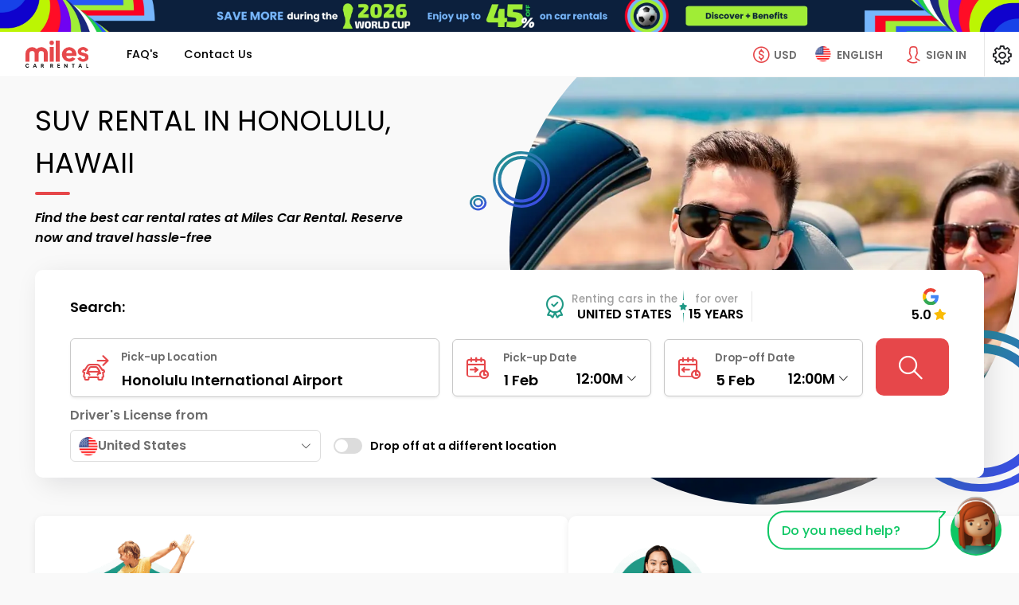

--- FILE ---
content_type: text/html; charset=UTF-8
request_url: https://www.milescarrental.com/en/united-states/hawaii/suv-rental
body_size: 50110
content:

<!DOCTYPE html>
<html lang="EN" class=" ">
    <head>
					<!-- Schemas FAQS y Aggregate Rantings -->
			
					<script type="application/ld+json">{"@context":"https:\/\/schema.org","@type":"FAQPage","mainEntity":[{"@type":"Question","name":"What are the rental requirements when picking up the rental? ","acceptedAnswer":{"@type":"Answer","text":"<ul class=\"list-check\">\r\n<li>Deposit guarantee: A deposit will be required as a guarantee at the time of pick up. The corresponding amount will be determined by the rental company and will be retained on the credit card registered at the counter.<\/li>\r\n<li>Drivers license: You must provide a valid driver’s license.<\/li>\r\n<li>Credit cards: The reservation holder must have a valid credit card under his\/her name. The credit card holder's name must be printed on the card and it must count with sufficient funds to cover the deposit guarantee. The following credit cards are accepted: Visa, MasterCard, Diners, American Express and\/or Discover.<\/li>\r\n<li>Minimum age: The main driver must be at least 25 years old. <\/li>\r\n<li>Insurance: The rental car must count with insurance at pickup time before it can be released. Should you have your own personal insurance, you must verify with your insurance provider if the coverage can be extended to the rental. In case you do not have personal insurance, some rental companies offer the option to acquire this service directly at the counter for an additional cost. This option is subject to availability depending on the rental agency, rental location and car category.<\/li>\r\n<\/ul>"}},{"@type":"Question","name":"Can I place the deposit guarantee on my debit card, prepaid card or cash?","acceptedAnswer":{"@type":"Answer","text":"No, the reservation holder must have a valid credit card under his\/her name. The credit card holder's name must be printed on the card and it must count with sufficient funds to cover the deposit guarantee. The following credit cards are accepted: Visa, MasterCard, Diners, American Express and\/or Discover."}},{"@type":"Question","name":"What is the deposit amount required by the rental Company? ","acceptedAnswer":{"@type":"Answer","text":"The deposit amount may vary depending on the season, itinerary, and car category. This amount will be confirmed by the rental company at the time of pick up. The reservation holder must have a valid credit card under his\/her name.The credit card holder's name must be printed on the card and it must count with sufficient funds to cover the deposit guarantee. \r\nThe deposit on the credit card will be released upon the return of the car. However, the funds may take up to 15 business days before they can be reflected on the account."}},{"@type":"Question","name":"May I use a friend’s or relative’s credit card for the deposit guarantee? ","acceptedAnswer":{"@type":"Answer","text":"The credit card must be under the reservation holder’s name. Therefore, a friend’s or relative’s credit card may not be used for this purpose."}},{"@type":"Question","name":"How can I cancel or modify my reservation?","acceptedAnswer":{"@type":"Answer","text":"You may cancel your reservation using the following link: Cancel my Reservation\r\nTo modify your reservation for free, please contact our Customer Service Department."}},{"@type":"Question","name":"What is the cancellation policy?","acceptedAnswer":{"@type":"Answer","text":"A cancellation fee of 20% over the prepaid value will apply. Some rental companies manage different cancellation policies such as:\r\nSixt, Hertz, Dollar and Thrifty:\r\n<ul class=\"list-check\">\r\n<li>• If you cancel your booking with an anticipation of more than 48 hours prior to the pick-up time registered on your reservation, a penalty of 20% will be applied over the prepaid value.<\/li>\r\n<li>• A penalty of USD 100.00 will be applied over the prepaid value if the booking is cancelled or modified within 48 hours or less prior to the pick-up time registered on the reservation. If the prepaid value is less than USD 100.00, a refund will not be granted.<\/li> \r\n<li>• If the booking is not used or if the rental requirements are not met at the counter, a penalty of 100% over the prepaid value will be applied.<\/li><\/ul>\r\nAlamo, National and Enterprise: A penalty of 100% will be applied over the prepaid value in case the reservation is not used or, in case the rental requirements are not met at the counter.\r\nYou will be able to verify the corresponding cancellation policy on our website before finalizing your reservation."}},{"@type":"Question","name":"Are all taxes and fees included in my reservation? ","acceptedAnswer":{"@type":"Answer","text":"Your reservation includes all taxes and fees. Please keep in mind that some taxes and fees must be paid directly at the counter."}},{"@type":"Question","name":"Which rental companies are located inside and outside of the airport? ","acceptedAnswer":{"@type":"Answer","text":"We have over 12,000 locations throughout the country, some of which are located at airports as well as at other locations throughout the city. For additional information, please visit our location section by clicking on the following link: Locations."}},{"@type":"Question","name":"Do all rental companies offer a shuttle service?","acceptedAnswer":{"@type":"Answer","text":"Not all rental companies offer a shuttle service. Please contact our Customer Service Department to verify if this service is available at your location."}},{"@type":"Question","name":"Can I rent a car if I am under 25 years of age?","acceptedAnswer":{"@type":"Answer","text":"Yes, most rental companies allow renters between the ages of 21-24 under the following car categories: Economy, Compact, Standard, Mid-Size, Full-Size and Mid-Size SUV for an additional cost.\r\nPlease note that in some states such as New York and Michigan renters of age 18 and over will be able to rent by paying an additional fee."}},{"@type":"Question","name":"What inclusions can I get on my reservation? ","acceptedAnswer":{"@type":"Answer","text":"Our rates only include unlimited mileage."}},{"@type":"Question","name":"Can I modify my reservation once the rental is in use?","acceptedAnswer":{"@type":"Answer","text":"Once you’ve signed the contract and the rental is in use, you will not be able to modify your reservation through Miles Car Rental. Any modification desired must be requested directly with the rental Company."}}]}</script>
							<script type="application/ld+json">{"@context":"https:\/\/schema.org","@type":"AutoRental","@id":"AutoRental","name":"Miles Car Rental","alternateName":"milescarrental.com","url":"https:\/\/www.milescarrental.com\/","address":{"@type":"PostalAddress","addressCountry":["Argentina","Bolivia","Brazil","Canada","Chile","Colombia","Costa Rica","Dominican Republic","Ecuador","El Salvador","Guatemala","Honduras","Mexico","Nicaragua","Panama","Paraguay","Perú","Portugal","Puerto Rico","Spain","United Kingdom","United States","Uruguay","Venezuela"]},"telephone":"+1 (786) 270-2001","email":"info@milescarrental.com","image":"https:\/\/milescdnver.azureedge.net\/build\/images\/logo\/logo.svg","logo":"https:\/\/milescdnver.azureedge.net\/build\/images\/logo\/logo.svg","sameAs":["https:\/\/web.facebook.com\/MilesCarRental.ES","https:\/\/x.com\/milescarrental","https:\/\/www.instagram.com\/milescarrental.com_\/"],"openingHours":{"Monday":"00:00-24:00","Tuesday":"00:00-24:00","Wednesday":"00:00-24:00","Thursday":"00:00-24:00","Friday":"00:00-24:00","Saturday":"00:00-24:00","Sunday":"00:00-24:00"},"brand":[{"@type":"Brand","name":"Hertz","image":"https:\/\/milescdnver.azureedge.net\/build\/images\/agencies\/ZE\/ZE.webp"},{"@type":"Brand","name":"Alamo","image":"https:\/\/milescdnver.azureedge.net\/build\/images\/agencies\/AL\/AL.webp"},{"@type":"Brand","name":"National","image":"https:\/\/milescdnver.azureedge.net\/build\/images\/agencies\/ZL\/ZL.webp"},{"@type":"Brand","name":"Avis","image":"https:\/\/milescdnver.azureedge.net\/build\/images\/agencies\/ZI\/ZI.webp"},{"@type":"Brand","name":"Budget","image":"https:\/\/milescdnver.azureedge.net\/build\/images\/agencies\/ZD\/ZD.webp"},{"@type":"Brand","name":"Sixt","image":"https:\/\/milescdnver.azureedge.net\/build\/images\/agencies\/SX\/SX.webp"},{"@type":"Brand","name":"Dollar","image":"https:\/\/milescdnver.azureedge.net\/build\/images\/agencies\/ZR\/ZR.webp"},{"@type":"Brand","name":"Thrifty","image":"https:\/\/milescdnver.azureedge.net\/build\/images\/agencies\/ZT\/ZT.webp"},{"@type":"Brand","name":"Payless","image":"https:\/\/milescdnver.azureedge.net\/build\/images\/agencies\/ZA\/ZA.webp"},{"@type":"Brand","name":"Enterprise","image":"https:\/\/milescdnver.azureedge.net\/build\/images\/agencies\/ET\/ET.webp"},{"@type":"Brand","name":"Europcar","image":"https:\/\/milescdnver.azureedge.net\/build\/images\/agencies\/EP\/EP.webp"},{"@type":"Brand","name":"Keddy","image":"https:\/\/milescdnver.azureedge.net\/build\/images\/agencies\/KD\/KD.webp"},{"@type":"Brand","name":"Mex Rent a Car","image":"https:\/\/milescdnver.azureedge.net\/build\/images\/agencies\/MX\/MX.webp"}],"currenciesAccepted":"USD, EUR, GBP, CAD, BRL, COP, MXN, DOP, HNL, PEN, PYG, ARS, CLP, NIC, UYU, BOB, CRC, GTQ, PAB","paymentAccepted":"Credit Card, Google Pay, Apple Pay","contactPoint":{"@type":"ContactPoint","contactType":"Customer Service","telephone":"+1 (786) 270-2001","email":"info@milescarrental.com","availableLanguage":["English","Spanish","Portuguese"]}}</script>
												<script type="application/ld+json">{"@context":"https:\/\/schema.org","@type":"Product","name":"Suv Rental in Honolulu, Hawaii USD $8\/d Save 45%","image":"https:\/\/milescdnver.azureedge.net\/build\/images\/default\/milescarrental\/bloque1\/blo1.jpg","description":"Suv Rental in Honolulu. Flexible Modifications, unlimited mileage. We guarantee the best price. Fully secure payment.","brand":{"@type":"Brand","name":"milescarrental.com"},"sku":"1","offers":{"@type":"AggregateOffer","url":"https:\/\/www.milescarrental.com\/en\/united-states\/hawaii\/suv-rental","priceCurrency":"USD"},"aggregateRating":{"@type":"AggregateRating","ratingValue":"4.8","bestRating":"5","worstRating":"1","ratingCount":"15846"}}</script>
			<!-- End Schemas FAQS, Aggregate Rantings, Organization -->
				<!--Metas-->
      	<title>Suv Rental in Honolulu, Hawaii USD $8/d Save 45%</title>
		  			<meta charset="UTF-8">
			<meta name="theme-color" content="#1e2327"/>
						<meta http-equiv="X-UA-Compatible" content="IE=edge,chrome=1"/>
			<meta http-equiv="Cache-control" content="public"/>
			<meta name="viewport" content="width=device-width, initial-scale=1, maximum-scale=1, shrink-to-fit=no"/>

			<meta name="msvalidate.01" content="1FA73E17C8C87D895E089BCDB9472DD9" />
		
  <!--Meta description-->
  <!--Meta description-->



<meta name="description" content="Suv Rental in Honolulu. Flexible Modifications, unlimited mileage. We guarantee the best price. Fully secure payment." />
<meta name="robots" content="index, follow"/>
<meta property="og:description" content="Suv Rental in Honolulu. Flexible Modifications, unlimited mileage. We guarantee the best price. Fully secure payment." />
<meta property="og:image" content="https://milescdnver.azureedge.net/build/images/logo/logo-enlaces-miles.png" />
<meta property="og:site_name" content="Miles Car Rental" />
<meta property="og:title" content="Suv Rental in Honolulu, Hawaii USD $8/d Save 45%" />
<meta property="og:type" content="website" />
<meta property="og:url" content="http://www.milescarrental.com/en/united-states/hawaii/suv-rental" />
<meta name="twitter:title" content="Suv Rental in Honolulu, Hawaii USD $8/d Save 45%" />
<meta name="twitter:description" content="Suv Rental in Honolulu. Flexible Modifications, unlimited mileage. We guarantee the best price. Fully secure payment." />
<meta name="twitter:site" content="https://x.com/milescarrental" />
<meta name="twitter:card" content="summary" />

<!--Meta styles-->
<meta name="msapplication-TileColor" content="#ffffff" />
<meta name="msapplication-TileImage" content="https://milescdnver.azureedge.net/build/images/favicon/ms-icon-144x144.png" />
<meta name="theme-color" content="#ffffff" />
					<!--Favicon-->
			<!--<link rel="icon" sizes="192x192" type="image/png" href="/android-icon-192x192-dunplab-528.png">-->
			<link rel="apple-touch-icon" sizes="180x180" href="https://milescdnver.azureedge.net/build/images/favicon/apple-icon-180x180-dunplab-528.png">
			<link rel="apple-touch-icon" sizes="152x152" href="https://milescdnver.azureedge.net/build/images/favicon/apple-icon-152x152-dunplab-528.png">
			<link rel="apple-touch-icon" sizes="144x144" href="https://milescdnver.azureedge.net/build/images/favicon/apple-icon-144x144-dunplab-528.png">
			<link rel="apple-touch-icon" sizes="120x120" href="https://milescdnver.azureedge.net/build/images/favicon/apple-icon-120x120-dunplab-528.png">
			<link rel="apple-touch-icon" sizes="114x114" href="https://milescdnver.azureedge.net/build/images/favicon/apple-icon-114x114-dunplab-528.png">
			<link rel="icon" sizes="96x96" type="image/png" href="https://milescdnver.azureedge.net/build/images/favicon/favicon-96x96-dunplab-528.png">
			<link rel="apple-touch-icon" sizes="76x76" href="https://milescdnver.azureedge.net/build/images/favicon/apple-icon-76x76-dunplab-528.png">
			<link rel="apple-touch-icon" sizes="72x72" href="https://milescdnver.azureedge.net/build/images/favicon/apple-icon-72x72-dunplab-528.png">
			<link rel="apple-touch-icon" sizes="60x60" href="https://milescdnver.azureedge.net/build/images/favicon/apple-icon-60x60-dunplab-528.png">
			<link rel="apple-touch-icon" sizes="57x57" href="https://milescdnver.azureedge.net/build/images/favicon/apple-icon-57x57-dunplab-528.png">
			<link rel="icon" sizes="32x32" type="image/png" href="https://milescdnver.azureedge.net/build/images/favicon/favicon-32x32-dunplab-528.png">
			<link rel="icon" sizes="16x16" type="image/png" href="https://milescdnver.azureedge.net/build/images/favicon/favicon-16x16-dunplab-528.png">
		
						<link href="https://milescdnver.azureedge.net" rel="preconnect" crossorigin>
			<link rel="preconnect" href="https://fonts.googleapis.com">
			<link rel="preconnect" href="https://fonts.gstatic.com" crossorigin>
			<link href="https://fonts.googleapis.com/css2?family=Poppins:ital,wght@0,400;0,500;0,600;0,700;1,400;1,500;1,600;1,700&display=swap" rel="stylesheet">
			<link rel="preload" href="https://milescdnver.azureedge.net/build/fonts/icomoon.232c4782.ttf" as="font" crossorigin>
    	
						<link rel="stylesheet" href="https://milescdnver.azureedge.net/build/appStyle.9864517b.css">
		
	<!--
	*Add CSS CUSTOM
	*Se deberan cargar los CSS dependiendo los diferentes tama�os de dispositivos. mantener un solo CSS en cada sitio.
	-->

        <link rel="stylesheet" media="screen" href="https://milescdnver.azureedge.net/build/home-mobile.beaa41d0.css"/>
  <link rel="stylesheet" media="screen and (min-width: 992px)" href="https://milescdnver.azureedge.net/build/home-desktop.6d3e1d3b.css"/>

					<link rel="canonical" href="https://www.milescarrental.com/en/united-states/hawaii/suv-rental" />
		
					<link rel="alternate" hreflang="en" href="https://www.milescarrental.com/en/united-states/hawaii/suv-rental"/>
					<link rel="alternate" hreflang="es" href="https://www.milescarrental.com/es/estados-unidos/hawaii/alquiler-camionetas"/>
					<link rel="alternate" hreflang="pt" href="https://www.milescarrental.com/pt/estados-unidos/havai/aluguel-suv"/>
				<script type="d15fc0bbb58790bceeec1dce-text/javascript">
    </script>
														
		
		
				<script src=https://www.google.com/recaptcha/enterprise.js?hl=EN&amp;render=6LfuUtUfAAAAAPvwgrQ4gJ00L4WY9YxNurE_rkTY type="d15fc0bbb58790bceeec1dce-text/javascript"></script>

							                                    		    </head>
    <body>
		<link id="recaptcha_mobile" rel="stylesheet" media="screen" href="" />
<link id="recaptcha_desktop" rel="stylesheet" media="screen and (min-width: 992px)" href="" />

<main class="recapcha | fullvh-noheader d-none" id="recaptcha--enterprise">
  <picture class="recapcha__picture">
    <source class='lazyload' data-srcset="https://milescdnver.azureedge.net/build/images/slide/home/recapcha-bg@1x.jpg" media="(max-width: 600px)">
    <source class='lazyload' data-srcset="https://milescdnver.azureedge.net/build/images/slide/home/recapcha-bg@2x.jpg" media="(max-width: 1024px)">
    <img class="recapcha__img lazyload" data-src="https://milescdnver.azureedge.net/build/images/slide/home/recapcha-bg@3x.jpg" alt="MDN">
  </picture>
  <div class="recapcha__box">
    <div class="recapcha__content-img">
      <img class="lazyload" data-src="https://milescdnver.azureedge.net/build/images/default/recapcha.jpg" alt="MDN">
    </div>
    <div class="recapcha__data">
      <img class="recapcha__logo lazyload" data-src="https://milescdnver.azureedge.net/build/images/logo/logo@2x.png" alt="MDN">
      <p class="recapcha__rent-txt | ds-mv-XL">Renting cars in Latin America for over 10 years</p>
      <div class="">
        <form id='form-recaptcha'  method="POST">
          <div id="recaptcha_validate"></div>
        </form>
      </div>
      <small class="align-self-end">Miles car rental © Copyright 2011 - 2022.</small>
    </div>
  </div>
</main>		<input type="hidden" id="idlp" name="idlp" value="297">
		<input type="hidden" id="urlSearchLp" name="urlSearchLp" value="car">
		<input type="hidden" class="historyUrl" name="historyUrl" value="">
		<input type="hidden" class="cookieSettings" name="cookieSettings" value="">
		<input type="hidden" name="phpsessid" id="phpsessid" value="" />
		<input type="hidden" name="locale" id="locale" value="EN" />
		<input type="hidden" name="version" id="version" value="2.5.54.1" />
		<input type="hidden" name="keyEpica" id="keyEpica" value="d25218c5f722ebe5a51dc3f56aa1c743" />
		<input type="hidden" name="enableEpica" id="enableEpica" value="1" />
		<input type="hidden" name="enableChatButton" id="enableChatButton" value="1" />
		<input type="hidden" name="enableClickToCallButton" id="enableClickToCallButton" value="1" />
																	<!-- Google Tag Manager (noscript) -->
		<noscript><iframe src="https://www.googletagmanager.com/ns.html?id=GTM-MGT56G"
		height="0" width="0" style="display:none;visibility:hidden"></iframe></noscript>
		<!-- End Google Tag Manager (noscript) -->
	
			      			  <input type="hidden" id="idlp" name="idlp" value="297">
    <!--
    *Grilla Principal
    *Genera el PanelView
    *Se definen las areas de trabajo basado en Grid Templates
    *El Panel se Activa y Desactiva agregando la clase "template--sidebar" y se muestra con la clase "template--show".
    *Revisar SCSS _layouts.scss.
    *
    *Agregar esta clase "template--navigation" cuando se activen los submenus
  -->
  <div class="template template--login">
    
    <!--Register-->
      


<div class="wrapper-promotion ">

      
<a href='https://www.milescarrental.com/en/deals/world-cup'>
    <div id="promoHeader" class="promotion-top | ds-p-NONE | d-block | promotion-top--clubWorldCup | deal">
        <picture>
            <source srcset='https://milescdnver.azureedge.net/build/images/world-cup26/banner-header-mundial2026-usa-sm-en.webp'
                    media='(max-width: 767.98px)' type='image/webp'/>
            <source srcset='https://milescdnver.azureedge.net/build/images/world-cup26/banner-header-mundial2026-usa-sm-en.jpg'
                    media='(max-width: 767.98px)'/>
            <source srcset='https://milescdnver.azureedge.net/build/images/world-cup26/banner-header-mundial2026-usa-md-en.webp'
                    media='(max-width: 992px)' type='image/webp'/>
            <source srcset='https://milescdnver.azureedge.net/build/images/world-cup26/banner-header-mundial2026-usa-md-en.jpg'
                    media='(max-width: 992px)'/>
            <source srcset='https://milescdnver.azureedge.net/build/images/world-cup26/banner-header-mundial2026-usa-lg-en.webp'
                    type='image/webp'/>
            <img width="100%" class="lazyload"
                 data-src="https://milescdnver.azureedge.net/build/images/world-cup26/banner-header-mundial2026-usa-lg-en.jpg"
                 alt="Promo Club World Cup"/>
        </picture>
    </div>
</a>  
  </div>    
    <!--Tablero principal - Contiene la Pagina-->
    <!--
      *HEADER
      *Componente de navegacion que debera estar presente en todos los templates.
      *Agregar esta clase "header--active" cuando se le de click al menu de hamburguesa.
      *Agregar esta clase "header--navigation" cuando se le de click al menu de moneda y lenguaje.
    -->
    
		
<header class="header">
	<!--
	*BURGUER: 
	*Atomo que se encarga de mostrar el contenido del menu en dipositivos tactiles.
	*Para activar el menu se debera poner el midificador "--active" en el Bloque y en el Element.
	*
	*EJEMPLO:
	*<div class="burguer burguer--back">
	*	<div class="burguer__stripe burguer__stripe--back"></div>
	*</div>
	-->
	<span class="header__button-details | d-none d-lg-none"></span>
	
	<button class="header__burguer | burguer burguer--menu | d-lg-none" data-back="menu" data-backdrop="#generalBackdrop" data-toggle="panelview" data-target="#panelMenu" tabindex=-1>
		<div class="burguer__stripe"></div>
	</button>
	<button class="header__closeDetails d-none"  tabindex=-1>
		<i class="icon-close heading__icon ds-mr-NONE"></i>
	</button>
	<!--
	*LOGO
	*
	-->
	<div class="header__navigation"  tabindex=-1>
		<!-- Agregar esta clase para centrar/ocultar el logo "header__logo--center / header__logo--hide" -->
		<div class="header__logo">
		<a id="lnkLogo" href="/en/" title="Miles Car Rental" alt="Miles Car Rental">
						<img class="lazyload" src="https://milescdnver.azureedge.net/build/images/logo/logo.svg" alt="Miles Car Rental">
		</a>
		</div>
		<!-- Agregar esta clase para mostrar la el nombre de la seccion "header__navigation__section--show" -->
		<div class="header__navigation__section header__navigation__section__money  heading-XXS">Select Currency of Preference</div>
		<div class="header__navigation__section header__navigation__section__language  heading-XXS">LANGUAGE &amp; COUNTRY</div>
	</div>

	<!--
	*BUTTOM MENU - PHONES
	*Botones que activan los submenus
	*Agregar esta clase "header__money--hide" para ocultar la moneda.
	-->
	
	<!--
	*BUTTOM MENU - MONEY
	*Botones que activan los submenus
	*Agregar esta clase "header__money--hide" para ocultar la moneda.
	-->
	<span class="header__money--mobile | buttom-menu__mobile | d-lg-none" data-backdrop="#generalBackdrop" data-toggle="panelview" data-target="#panelMoney"></span>

	<button class="header__money | buttom-menu button-currency-header" data-toggle="submenu" data-backdrop="true" tabindex=-1>
		<i class="buttom-menu__icon icon-money-usd"></i>
		<label class="buttom-menu__label d-none d-xl-inline-block">USD</label>
	</button>

	<!--
	*BUTTOM MENU - LANGUAGE
	*Botones que activan los submenus
	*Agregar esta clase "header__language--ghost" para ocultar el boton pero dejarlo en el DOM.
	-->
	<span class="header__language--mobile | buttom-menu__mobile | d-lg-none" data-backdrop="#generalBackdrop" data-toggle="panelview" data-target="#panelLanguage"></span>

	<button class="header__language | buttom-menu" data-toggle="submenu" data-backdrop="true" tabindex=-1>
		<picture>
			<source  class="" srcset="https://milescdnver.azureedge.net/build/images/flags/us.webp" type="image/webp"/>
			<img class="buttom-menu__icon header__language__icon" src="https://milescdnver.azureedge.net/build/images/flags/us.png" alt="EN" type="image/png"/>
		</picture>
		<label class="buttom-menu__label d-none d-xl-inline-block">ENGLISH</label>
	</button>

	
	<!--
	*GLOBAL NAV: 
	*Atomo que se encarga de mostrar el contenido del menu en dipositivos tactiles.
	*Para activar el menu se debera poner el midificador "--active" en el Bloque y en el Element.
	-->
	<nav class="header__nav global-nav">
		
                                            
        
                                                                                                                                                                                                                
        
         
            <a rel="nofollow" id="faqsPanel" data-backdrop="#generalBackdrop" data-toggle="panelview" data-target="#panel_faqs" class="link-nav global-nav__link " >
                <span title="FAQ&#039;s" class="global-nav__link__text" data-text="FAQ&#039;s" data-toggle="panel" data-target="panel_faqs">
                    FAQ&#039;s
                </span>
            </a>
            <div class="divider divider--h | d-none"></div>
                                                                                                                                                                                
        
                    <a rel="nofollow" id="contactPanel" data-backdrop="#generalBackdrop" data-toggle="panelview" data-target="#panel_contact" class="contactPanel link-nav global-nav__link ">
                <span title="Contact Us" class="global-nav__link__text" data-text="Contact Us" data-toggle="panel" data-target="panel_contact">
                    Contact Us
                </span>
            </a>
            
			</nav>

	<!--
	*SLOGAN
	-->
	<div class="header__slogan d-none d-none" tabindex=-1>
		<span class="slogan | d-flex | align-items-center">
			<i class="slogan__icon | icon-award | text-highlighted | ds-mr-XS d-none d-lg-inline-block"></i>
			<span class="italic">
				Renting cars in Latin America for over 10 years
			</span>
		</span>
	</div>

	<div class="header__sign-in" tabindex=-1>
		<button id="btnHeader" class="d-grid | grid-column | align-items-center loginPanel" data-toggle="panelview" data-target="#panel_login" data-backdrop="#generalBackdrop" data-toggle-tap="tap" data-target-tap="#tapLogin" tabindex=-1>
			<i class="buttom-menu__icon | icon-person"></i>
			<label class="buttom-menu__label | d-none d-xl-inline-block">Sign In</label>
		</button>

				<button id="btnUser" class="d-grid | grid-column | align-items-center | d-none" data-toggle="panelview" data-target="#configPanel" data-backdrop="#generalBackdrop" tabindex=-1>
			<span class="avatar-user | ds-mr-S"></span>
			<b class="d-none d-lg-inline-block">Logged in</b>
		</button>
	</div>

	<button class="header__config" data-toggle="panelview" data-target="#configPanel" data-backdrop="#generalBackdrop" tabindex=-1>
		<i class="icon-configuration"></i>
	</button>

	<!--
	*MONEY: 
	*Submenu de seleccion de moneda.
	*Agregar modificador del menu que se necesite mostrar EJ: "header__submenu--langueage" Ó "header__submenu--money".
	-->
	<div class="header__moneyhorizontal header__submenu" tabindex=-1>
		<!--Listas del submenu: 
		*Agregar esta clase para mostrar la lista de moneda "header__submenu__list--show".
		-->
		<div class="header__submenu__money header__submenu__list d-none">
			<div class="header__submenu__language__title-country heading-XXS heading-md-S heading heading--initial heading--icon | ds-mt-NONE | d-none d-lg-flex">
				<i class="icon-usd-refresh heading__icon"></i> Select Currency of Preference
			</div>
			<div class="grid-list header__submenu__money__list">
													
																																		<a rel="nofollow" class="grid-list__item redirect" data-value="USD"
					   data-type="currency"
					   href="https://www.milescarrental.com/en/united-states/hawaii/suv-rental?currency=USD">
						<i class="icon-money-usd grid-list__icon"></i>
						<span  class="text-highlighted" >
								USD - US Dollar
															<i class="grid-list__action | icon-check | ds-ml-XS"></i>
														</span>
					</a>
																														<a rel="nofollow" class="grid-list__item redirect" data-value="ARS"
					   data-type="currency"
					   href="https://www.milescarrental.com/en/united-states/hawaii/suv-rental?currency=ARS">
						<i class="icon-money-usd grid-list__icon"></i>
						<span >
								ARS - Argentine Peso
														</span>
					</a>
																														<a rel="nofollow" class="grid-list__item redirect" data-value="BOB"
					   data-type="currency"
					   href="https://www.milescarrental.com/en/united-states/hawaii/suv-rental?currency=BOB">
						<i class="icon-money-bob grid-list__icon"></i>
						<span >
								BOB - Bolivian Boliviano
														</span>
					</a>
																														<a rel="nofollow" class="grid-list__item redirect" data-value="BRL"
					   data-type="currency"
					   href="https://www.milescarrental.com/en/united-states/hawaii/suv-rental?currency=BRL">
						<i class="icon-money-usd grid-list__icon"></i>
						<span >
								BRL - Brazilian Real
														</span>
					</a>
																														<a rel="nofollow" class="grid-list__item redirect" data-value="CAD"
					   data-type="currency"
					   href="https://www.milescarrental.com/en/united-states/hawaii/suv-rental?currency=CAD">
						<i class="icon-money-usd grid-list__icon"></i>
						<span >
								CAD - Canadian Dollar
														</span>
					</a>
																														<a rel="nofollow" class="grid-list__item redirect" data-value="CLP"
					   data-type="currency"
					   href="https://www.milescarrental.com/en/united-states/hawaii/suv-rental?currency=CLP">
						<i class="icon-money-usd grid-list__icon"></i>
						<span >
								CLP - Chilean Peso
														</span>
					</a>
																														<a rel="nofollow" class="grid-list__item redirect" data-value="COP"
					   data-type="currency"
					   href="https://www.milescarrental.com/en/united-states/hawaii/suv-rental?currency=COP">
						<i class="icon-money-usd grid-list__icon"></i>
						<span >
								COP - Colombian Peso
														</span>
					</a>
																														<a rel="nofollow" class="grid-list__item redirect" data-value="CRC"
					   data-type="currency"
					   href="https://www.milescarrental.com/en/united-states/hawaii/suv-rental?currency=CRC">
						<i class="icon-money-crc grid-list__icon"></i>
						<span >
								CRC - Costa Rican Colón
														</span>
					</a>
																														<a rel="nofollow" class="grid-list__item redirect" data-value="DOP"
					   data-type="currency"
					   href="https://www.milescarrental.com/en/united-states/hawaii/suv-rental?currency=DOP">
						<i class="icon-money-usd grid-list__icon"></i>
						<span >
								DOP - Dominican Peso
														</span>
					</a>
																														<a rel="nofollow" class="grid-list__item redirect" data-value="EUR"
					   data-type="currency"
					   href="https://www.milescarrental.com/en/united-states/hawaii/suv-rental?currency=EUR">
						<i class="icon-money-eur grid-list__icon"></i>
						<span >
								EUR - Euro
														</span>
					</a>
																														<a rel="nofollow" class="grid-list__item redirect" data-value="GBP"
					   data-type="currency"
					   href="https://www.milescarrental.com/en/united-states/hawaii/suv-rental?currency=GBP">
						<i class="icon-money-gbp grid-list__icon"></i>
						<span >
								GBP - British Pound
														</span>
					</a>
																														<a rel="nofollow" class="grid-list__item redirect" data-value="GTQ"
					   data-type="currency"
					   href="https://www.milescarrental.com/en/united-states/hawaii/suv-rental?currency=GTQ">
						<i class="icon-money-gtq grid-list__icon"></i>
						<span >
								GTQ - Guatemalan Quetzal
														</span>
					</a>
																														<a rel="nofollow" class="grid-list__item redirect" data-value="HNL"
					   data-type="currency"
					   href="https://www.milescarrental.com/en/united-states/hawaii/suv-rental?currency=HNL">
						<i class="icon-money-l grid-list__icon"></i>
						<span >
								HNL - Honduran Lempira
														</span>
					</a>
																														<a rel="nofollow" class="grid-list__item redirect" data-value="MXN"
					   data-type="currency"
					   href="https://www.milescarrental.com/en/united-states/hawaii/suv-rental?currency=MXN">
						<i class="icon-money-usd grid-list__icon"></i>
						<span >
								MXN - Mexican Peso
														</span>
					</a>
																														<a rel="nofollow" class="grid-list__item redirect" data-value="NIC"
					   data-type="currency"
					   href="https://www.milescarrental.com/en/united-states/hawaii/suv-rental?currency=NIC">
						<i class="icon-money-usd grid-list__icon"></i>
						<span >
								NIC - Nicaraguan Cordoba
														</span>
					</a>
																														<a rel="nofollow" class="grid-list__item redirect" data-value="PAB"
					   data-type="currency"
					   href="https://www.milescarrental.com/en/united-states/hawaii/suv-rental?currency=PAB">
						<i class="icon-money-pab grid-list__icon"></i>
						<span >
								PAB - Panamanian Balboa
														</span>
					</a>
																														<a rel="nofollow" class="grid-list__item redirect" data-value="PEN"
					   data-type="currency"
					   href="https://www.milescarrental.com/en/united-states/hawaii/suv-rental?currency=PEN">
						<i class="icon-money-pen grid-list__icon"></i>
						<span >
								PEN - Peruvian Nuevo Sol
														</span>
					</a>
																														<a rel="nofollow" class="grid-list__item redirect" data-value="PYG"
					   data-type="currency"
					   href="https://www.milescarrental.com/en/united-states/hawaii/suv-rental?currency=PYG">
						<i class="icon-money-pyg grid-list__icon"></i>
						<span >
								PYG - Paraguayan Guarani
														</span>
					</a>
																														<a rel="nofollow" class="grid-list__item redirect" data-value="UYU"
					   data-type="currency"
					   href="https://www.milescarrental.com/en/united-states/hawaii/suv-rental?currency=UYU">
						<i class="icon-money-usd grid-list__icon"></i>
						<span >
								UYU - Uruguayan Peso
														</span>
					</a>
							</div>
			<div class="alert alert--info |  ds-mt-L ">
  <div class="alert__title"><p class="heading heading--initial heading-XXS">IMPORTANT</p></div>
  <div class="alert__subtitle">All our transactions are processed in <b>USD</b>, <b>EUR</b> and/or <b>GBP</b> depending on the destination. Our currency converter gives you the opportunity to view an approximate price in local currency using the exchange rate of the day.</p></div>
  <span class="alert__icon alert__icon--info"><i class="icon-information"></i></span>
</div>		</div>
		<!--
		*Listas del submenu: 
		*Agregar esta clase para mostrar la lista de lenguaje "header__submenu__list--show".
		-->
		<div class="header__submenu__language header__submenu__list">
			<div class="header__submenu__language__title-language heading-XXS heading-md-S heading heading--initial heading--icon | ds-mb-lg-NONE ds-mt-NONE">
				<i class="icon-language heading__icon"></i> Select Language
			</div>

			<div class="header__submenu__language__language header__submenu__control-list">
																					

																		
																								
																																																																															
											<a rel="nofollow" class="quiet quiet--no-underline redirect" data-value="en" data-type="lang" 
							href="https://www.milescarrental.com/en/united-states/hawaii/suv-rental" style="order: -1">
							<span class="text-highlighted">
								English
								<i class="grid-list__action | icon-check | ds-ml-XS"></i>
							</span>
						</a>
																			
																								
																																																																															
											<a rel="nofollow" class="quiet quiet--no-underline redirect" data-value="es" data-type="lang" href="https://www.milescarrental.com/es/estados-unidos/hawaii/alquiler-camionetas">
							<span>
								Español
							</span>
						</a>
																			
																								
																																																																															
											<a rel="nofollow" class="quiet quiet--no-underline redirect" data-value="pt" data-type="lang" href="https://www.milescarrental.com/pt/estados-unidos/havai/aluguel-suv">
							<span>
								Português
							</span>
						</a>
												</div>
		
			<div class="header__submenu__language__title-country heading-XXS heading-md-S heading heading--initial heading--icon | ds-mb-lg-NONE ds-mt-lg-NONE">
				<i class="icon-world heading__icon"></i> Select Country of Origin
			</div>
			
			<div class="header__submenu__language__country header__submenu__control-list">
				<div class="header__submenu__language__country__list grid-list" data-country="US">
					<div class="justify-self-center align-self-center">
						<div class="">
    <div class="custom-loading custom-loading--L">
        <div class="custom-loading__item custom-loading__item--1"></div>
        <div class="custom-loading__item custom-loading__item--2"></div>
        <div class="custom-loading__item custom-loading__item--3"></div>
        <div class="custom-loading__item custom-loading__item--4"></div>
        <div class="custom-loading__item custom-loading__item--5"></div>
        <div class="custom-loading__item custom-loading__item--6"></div>
        <div class="custom-loading__item custom-loading__item--7"></div>
        <div class="custom-loading__item custom-loading__item--8"></div>
    </div>
</div>					</div>	  
				</div>
			</div>
		</div>
	</div>
</header>    <!--
      *MAIN
      *El elemento HTML <main> representa el contenido principal del <body> de un documento o aplicaci�n.
    -->
		<main>
			<div class="agencyHome no-margin">
				      

            
    




    
<div class="wrapperTrustPilot d-flex d-lg-none">
    <!--//*TRUST PILOT*//-->
    <div class="trustpilotHome">
        <!--//*TRUST PILOT*//-->

<div class="d-flex experience ds-mr-S">
	<i class="icon-award-tick | text-contrast | font-size-VX"></i> 
	<div class="d-grid">
		<small class="font-size-XS-rem">Renting cars in the</small>
		<b class="text-uppercase">United States</b>
	</div>
	<div class="experience__star | text-contrast">
		<i class="icon-star-full font-size-S"></i>
	</div>
	<div class="d-grid">
		<small class="font-size-XS-rem">for over</small>
		<b class="text-uppercase">15 years</b>
	</div>
</div>

<div class="divider trustpilotHome__divider"></div>

<!-- TrustBox widget - Flex -->
<div class="trustpilot-widget " 
		data-locale="en-US"
		data-review-languages="en"
		data-template-id="54197383fd9dceac42a68694"
		data-businessunit-id="56f2d9bc0000ff00058a8e00" 
		data-style-width="100%"
		data-style-size="XS"
		data-text-color="dark"
		data-headline="star"
		data-background="none"
		data-external-elements-color="dark"
		data-font-family="Poppins"
		data-allow-robots="false"
		date-rel="nofollow"
>
	<a href="https://www.trustpilot.com/review/milescarrental.com" target="_blank" rel="nofollow">Trustpilot</a>
</div>
<!-- End TrustBox widget -->
<!-- TrustBox widget - Flex -->
<div class="trustpilot-widget d-none" 
		data-locale="en-US"
		data-review-languages="en"
		data-template-id="54197383fd9dceac42a68694"
		data-businessunit-id="56f2d9bc0000ff00058a8e00" 
		data-style-width="100%"
		data-style-size="XS"
		data-text-color="light"
		data-headline="star"
		data-background="none"
		data-external-elements-color="dark"
		data-font-family="Poppins"
		data-allow-robots="false"
		date-rel="nofollow"
>
	<a href="https://www.trustpilot.com/review/milescarrental.com" target="_blank" rel="nofollow">Trustpilot</a>
</div>
<!-- End TrustBox widget -->

<div class="d-grid align-items-center justify-items-center">
	<img class="lazyload"
			data-src="https://milescdnver.azureedge.net/build/images/SVG/logos/google-iso.svg"
			alt="Google"
			type="image/svg"
			width='20'
			heigth='20'
	/>
	<div class="d-flex">
		<b class="text-uppercase">5.0</b>
		<i class="icon-star-full font-size-XL star-google"></i>
	</div>
</div>

        <!--//*TRUST PILOT*//-->

<div class="d-flex experience ds-mr-S">
	<i class="icon-award-tick | text-contrast | font-size-VX"></i> 
	<div class="d-grid">
		<small class="font-size-XS-rem">Renting cars in the</small>
		<b class="text-uppercase">United States</b>
	</div>
	<div class="experience__star | text-contrast">
		<i class="icon-star-full font-size-S"></i>
	</div>
	<div class="d-grid">
		<small class="font-size-XS-rem">for over</small>
		<b class="text-uppercase">15 years</b>
	</div>
</div>

<div class="divider trustpilotHome__divider"></div>

<!-- TrustBox widget - Flex -->
<div class="trustpilot-widget " 
		data-locale="en-US"
		data-review-languages="en"
		data-template-id="54197383fd9dceac42a68694"
		data-businessunit-id="56f2d9bc0000ff00058a8e00" 
		data-style-width="100%"
		data-style-size="XS"
		data-text-color="dark"
		data-headline="star"
		data-background="none"
		data-external-elements-color="dark"
		data-font-family="Poppins"
		data-allow-robots="false"
		date-rel="nofollow"
>
	<a href="https://www.trustpilot.com/review/milescarrental.com" target="_blank" rel="nofollow">Trustpilot</a>
</div>
<!-- End TrustBox widget -->
<!-- TrustBox widget - Flex -->
<div class="trustpilot-widget d-none" 
		data-locale="en-US"
		data-review-languages="en"
		data-template-id="54197383fd9dceac42a68694"
		data-businessunit-id="56f2d9bc0000ff00058a8e00" 
		data-style-width="100%"
		data-style-size="XS"
		data-text-color="light"
		data-headline="star"
		data-background="none"
		data-external-elements-color="dark"
		data-font-family="Poppins"
		data-allow-robots="false"
		date-rel="nofollow"
>
	<a href="https://www.trustpilot.com/review/milescarrental.com" target="_blank" rel="nofollow">Trustpilot</a>
</div>
<!-- End TrustBox widget -->

<div class="d-grid align-items-center justify-items-center">
	<img class="lazyload"
			data-src="https://milescdnver.azureedge.net/build/images/SVG/logos/google-iso.svg"
			alt="Google"
			type="image/svg"
			width='20'
			heigth='20'
	/>
	<div class="d-flex">
		<b class="text-uppercase">5.0</b>
		<i class="icon-star-full font-size-XL star-google"></i>
	</div>
</div>

    </div>
     <div class="trustpilotHome">
        <!--//*TRUST PILOT*//-->

<div class="d-flex experience ds-mr-S">
	<i class="icon-award-tick | text-contrast | font-size-VX"></i> 
	<div class="d-grid">
		<small class="font-size-XS-rem">Renting cars in the</small>
		<b class="text-uppercase">United States</b>
	</div>
	<div class="experience__star | text-contrast">
		<i class="icon-star-full font-size-S"></i>
	</div>
	<div class="d-grid">
		<small class="font-size-XS-rem">for over</small>
		<b class="text-uppercase">15 years</b>
	</div>
</div>

<div class="divider trustpilotHome__divider"></div>

<!-- TrustBox widget - Flex -->
<div class="trustpilot-widget " 
		data-locale="en-US"
		data-review-languages="en"
		data-template-id="54197383fd9dceac42a68694"
		data-businessunit-id="56f2d9bc0000ff00058a8e00" 
		data-style-width="100%"
		data-style-size="XS"
		data-text-color="dark"
		data-headline="star"
		data-background="none"
		data-external-elements-color="dark"
		data-font-family="Poppins"
		data-allow-robots="false"
		date-rel="nofollow"
>
	<a href="https://www.trustpilot.com/review/milescarrental.com" target="_blank" rel="nofollow">Trustpilot</a>
</div>
<!-- End TrustBox widget -->
<!-- TrustBox widget - Flex -->
<div class="trustpilot-widget d-none" 
		data-locale="en-US"
		data-review-languages="en"
		data-template-id="54197383fd9dceac42a68694"
		data-businessunit-id="56f2d9bc0000ff00058a8e00" 
		data-style-width="100%"
		data-style-size="XS"
		data-text-color="light"
		data-headline="star"
		data-background="none"
		data-external-elements-color="dark"
		data-font-family="Poppins"
		data-allow-robots="false"
		date-rel="nofollow"
>
	<a href="https://www.trustpilot.com/review/milescarrental.com" target="_blank" rel="nofollow">Trustpilot</a>
</div>
<!-- End TrustBox widget -->

<div class="d-grid align-items-center justify-items-center">
	<img class="lazyload"
			data-src="https://milescdnver.azureedge.net/build/images/SVG/logos/google-iso.svg"
			alt="Google"
			type="image/svg"
			width='20'
			heigth='20'
	/>
	<div class="d-flex">
		<b class="text-uppercase">5.0</b>
		<i class="icon-star-full font-size-XL star-google"></i>
	</div>
</div>

         <!--//*TRUST PILOT*//-->

<div class="d-flex experience ds-mr-S">
	<i class="icon-award-tick | text-contrast | font-size-VX"></i> 
	<div class="d-grid">
		<small class="font-size-XS-rem">Renting cars in the</small>
		<b class="text-uppercase">United States</b>
	</div>
	<div class="experience__star | text-contrast">
		<i class="icon-star-full font-size-S"></i>
	</div>
	<div class="d-grid">
		<small class="font-size-XS-rem">for over</small>
		<b class="text-uppercase">15 years</b>
	</div>
</div>

<div class="divider trustpilotHome__divider"></div>

<!-- TrustBox widget - Flex -->
<div class="trustpilot-widget " 
		data-locale="en-US"
		data-review-languages="en"
		data-template-id="54197383fd9dceac42a68694"
		data-businessunit-id="56f2d9bc0000ff00058a8e00" 
		data-style-width="100%"
		data-style-size="XS"
		data-text-color="dark"
		data-headline="star"
		data-background="none"
		data-external-elements-color="dark"
		data-font-family="Poppins"
		data-allow-robots="false"
		date-rel="nofollow"
>
	<a href="https://www.trustpilot.com/review/milescarrental.com" target="_blank" rel="nofollow">Trustpilot</a>
</div>
<!-- End TrustBox widget -->
<!-- TrustBox widget - Flex -->
<div class="trustpilot-widget d-none" 
		data-locale="en-US"
		data-review-languages="en"
		data-template-id="54197383fd9dceac42a68694"
		data-businessunit-id="56f2d9bc0000ff00058a8e00" 
		data-style-width="100%"
		data-style-size="XS"
		data-text-color="light"
		data-headline="star"
		data-background="none"
		data-external-elements-color="dark"
		data-font-family="Poppins"
		data-allow-robots="false"
		date-rel="nofollow"
>
	<a href="https://www.trustpilot.com/review/milescarrental.com" target="_blank" rel="nofollow">Trustpilot</a>
</div>
<!-- End TrustBox widget -->

<div class="d-grid align-items-center justify-items-center">
	<img class="lazyload"
			data-src="https://milescdnver.azureedge.net/build/images/SVG/logos/google-iso.svg"
			alt="Google"
			type="image/svg"
			width='20'
			heigth='20'
	/>
	<div class="d-flex">
		<b class="text-uppercase">5.0</b>
		<i class="icon-star-full font-size-XL star-google"></i>
	</div>
</div>

    </div>
    <div class="trustpilotHome">
        <!--//*TRUST PILOT*//-->

<div class="d-flex experience ds-mr-S">
	<i class="icon-award-tick | text-contrast | font-size-VX"></i> 
	<div class="d-grid">
		<small class="font-size-XS-rem">Renting cars in the</small>
		<b class="text-uppercase">United States</b>
	</div>
	<div class="experience__star | text-contrast">
		<i class="icon-star-full font-size-S"></i>
	</div>
	<div class="d-grid">
		<small class="font-size-XS-rem">for over</small>
		<b class="text-uppercase">15 years</b>
	</div>
</div>

<div class="divider trustpilotHome__divider"></div>

<!-- TrustBox widget - Flex -->
<div class="trustpilot-widget " 
		data-locale="en-US"
		data-review-languages="en"
		data-template-id="54197383fd9dceac42a68694"
		data-businessunit-id="56f2d9bc0000ff00058a8e00" 
		data-style-width="100%"
		data-style-size="XS"
		data-text-color="dark"
		data-headline="star"
		data-background="none"
		data-external-elements-color="dark"
		data-font-family="Poppins"
		data-allow-robots="false"
		date-rel="nofollow"
>
	<a href="https://www.trustpilot.com/review/milescarrental.com" target="_blank" rel="nofollow">Trustpilot</a>
</div>
<!-- End TrustBox widget -->
<!-- TrustBox widget - Flex -->
<div class="trustpilot-widget d-none" 
		data-locale="en-US"
		data-review-languages="en"
		data-template-id="54197383fd9dceac42a68694"
		data-businessunit-id="56f2d9bc0000ff00058a8e00" 
		data-style-width="100%"
		data-style-size="XS"
		data-text-color="light"
		data-headline="star"
		data-background="none"
		data-external-elements-color="dark"
		data-font-family="Poppins"
		data-allow-robots="false"
		date-rel="nofollow"
>
	<a href="https://www.trustpilot.com/review/milescarrental.com" target="_blank" rel="nofollow">Trustpilot</a>
</div>
<!-- End TrustBox widget -->

<div class="d-grid align-items-center justify-items-center">
	<img class="lazyload"
			data-src="https://milescdnver.azureedge.net/build/images/SVG/logos/google-iso.svg"
			alt="Google"
			type="image/svg"
			width='20'
			heigth='20'
	/>
	<div class="d-flex">
		<b class="text-uppercase">5.0</b>
		<i class="icon-star-full font-size-XL star-google"></i>
	</div>
</div>

         <!--//*TRUST PILOT*//-->

<div class="d-flex experience ds-mr-S">
	<i class="icon-award-tick | text-contrast | font-size-VX"></i> 
	<div class="d-grid">
		<small class="font-size-XS-rem">Renting cars in the</small>
		<b class="text-uppercase">United States</b>
	</div>
	<div class="experience__star | text-contrast">
		<i class="icon-star-full font-size-S"></i>
	</div>
	<div class="d-grid">
		<small class="font-size-XS-rem">for over</small>
		<b class="text-uppercase">15 years</b>
	</div>
</div>

<div class="divider trustpilotHome__divider"></div>

<!-- TrustBox widget - Flex -->
<div class="trustpilot-widget " 
		data-locale="en-US"
		data-review-languages="en"
		data-template-id="54197383fd9dceac42a68694"
		data-businessunit-id="56f2d9bc0000ff00058a8e00" 
		data-style-width="100%"
		data-style-size="XS"
		data-text-color="dark"
		data-headline="star"
		data-background="none"
		data-external-elements-color="dark"
		data-font-family="Poppins"
		data-allow-robots="false"
		date-rel="nofollow"
>
	<a href="https://www.trustpilot.com/review/milescarrental.com" target="_blank" rel="nofollow">Trustpilot</a>
</div>
<!-- End TrustBox widget -->
<!-- TrustBox widget - Flex -->
<div class="trustpilot-widget d-none" 
		data-locale="en-US"
		data-review-languages="en"
		data-template-id="54197383fd9dceac42a68694"
		data-businessunit-id="56f2d9bc0000ff00058a8e00" 
		data-style-width="100%"
		data-style-size="XS"
		data-text-color="light"
		data-headline="star"
		data-background="none"
		data-external-elements-color="dark"
		data-font-family="Poppins"
		data-allow-robots="false"
		date-rel="nofollow"
>
	<a href="https://www.trustpilot.com/review/milescarrental.com" target="_blank" rel="nofollow">Trustpilot</a>
</div>
<!-- End TrustBox widget -->

<div class="d-grid align-items-center justify-items-center">
	<img class="lazyload"
			data-src="https://milescdnver.azureedge.net/build/images/SVG/logos/google-iso.svg"
			alt="Google"
			type="image/svg"
			width='20'
			heigth='20'
	/>
	<div class="d-flex">
		<b class="text-uppercase">5.0</b>
		<i class="icon-star-full font-size-XL star-google"></i>
	</div>
</div>

    </div>
</div>
<form class="form-qs    | agency-controller"
    id="frmQuickeSearch20260131190950"
    name="frmQuickeSearch20260131190950"
    action="/general/keepSearch/"
>
    <input type="hidden" 
           name="service20260131190950"
           id="service20260131190950"
           value="car"
    />
    <input type="hidden"
           name="lp20260131190950"
           id="lp20260131190950"
           value=""
    />
    <input type="hidden"
           name="lpcar20260131190950"
           id="lpcar20260131190950"
           value="5"
           />
    <input type="hidden" name="key20260131190950"
           id="key20260131190950"
           value="20260131190950"
           class="key-search"
           data-modal=""
    />

    <input id="bannerPromotionSection20260131190950"
           type="hidden"
           value="milescarrental/blocks/events/worldCupClub/_register_promo.html.twig"
    />

                                            
                <picture class="form-qs__picture">
            <source class="lazyload" media="(max-width:991.98px)" srcset="https://milescdnver.azureedge.net/build/images/slide/home/bg-qs.svg"/>
            <source media="(min-width:992px)"  srcset="https://milescdnver.azureedge.net/build/images/default/milescarrental/bloque1/blo1.webp"                     type="image/webp"/>
            <img class="form-qs__slide | lazyload" media="(min-width:992px)"
                 data-src="https://milescdnver.azureedge.net/build/images/default/milescarrental/bloque1/blo1.jpg"
                 alt=""
                 title="">
        </picture>
                    <div class="form-qs__picture form-qs__picture--circles | d-none d-lg-block">
                    <img class="form-qs__circle form-qs__circle--S | lazyload" media="(min-width:992px)"
                         data-src="https://milescdnver.azureedge.net/build/images/SVG/patterns/circle-S.svg"
                         type="image/svg"/>
                    <img class="form-qs__circle form-qs__circle--M | lazyload" media="(min-width:992px)"
                         data-src="https://milescdnver.azureedge.net/build/images/SVG/patterns/circle-M.svg"
                         type="image/svg"/>
                        <img class="form-qs__circle form-qs__circle--L | lazyload" media="(min-width:992px)"
                             data-src="https://milescdnver.azureedge.net/build/images/SVG/patterns/circle-M.svg"
                             type="image/svg"/>
                </div>
            
    <div class="form-qs__heading d-grid align-items-center    | ds-mv-NONE ds-pv-M ds-pv-md-L ds-ph-M ds-ph-md-XL ds-ph-lg-NONE | align-items-center">
        <div class="form-qs__info   ">
                                                                                            <div class="d-flex d-lg-block gap-S |  justify-content-center ">
                            <i class="form-qs__heading__icon | icon-plane  | d-none "></i>
                            <h1 class="heading heading-S heading-md-M heading-xl-L heading--category | form-qs__heading__title form-qs__heading__title--worldcup |  ">SUV RENTAL IN HONOLULU, HAWAII</h1>
                        </div>
                        <em class="form-qs__heading__subtitle form-qs__heading__subtitle--halloween  ds-mt-M | bold">Find the best car rental rates at Miles Car Rental. Reserve now and travel hassle-free</em>
                                                        </div>
    </div>
    <div class="form-qs__box | agency-controller |   |  ds-pb-XXL ds-pb-lg-NONE  | form-qs__box--
         
    
    "
         id="form-qs__box20260131190950"
    >
        <!--Quicksearch-->
                    <div class="form-qs__head | align-items-center">
                <b class="heading heading-XS | d-none d-lg-block | ds-mv-NONE | bold">Search:</b>

                                    <!--//*TRUST PILOT*//-->
                    <div class='trustpilotHome d-none d-lg-flex'>
                        <!--//*TRUST PILOT*//-->

<div class="d-flex experience ds-mr-S">
	<i class="icon-award-tick | text-contrast | font-size-VX"></i> 
	<div class="d-grid">
		<small class="font-size-XS-rem">Renting cars in the</small>
		<b class="text-uppercase">United States</b>
	</div>
	<div class="experience__star | text-contrast">
		<i class="icon-star-full font-size-S"></i>
	</div>
	<div class="d-grid">
		<small class="font-size-XS-rem">for over</small>
		<b class="text-uppercase">15 years</b>
	</div>
</div>

<div class="divider trustpilotHome__divider"></div>

<!-- TrustBox widget - Flex -->
<div class="trustpilot-widget " 
		data-locale="en-US"
		data-review-languages="en"
		data-template-id="54197383fd9dceac42a68694"
		data-businessunit-id="56f2d9bc0000ff00058a8e00" 
		data-style-width="100%"
		data-style-size="XS"
		data-text-color="dark"
		data-headline="star"
		data-background="none"
		data-external-elements-color="dark"
		data-font-family="Poppins"
		data-allow-robots="false"
		date-rel="nofollow"
>
	<a href="https://www.trustpilot.com/review/milescarrental.com" target="_blank" rel="nofollow">Trustpilot</a>
</div>
<!-- End TrustBox widget -->
<!-- TrustBox widget - Flex -->
<div class="trustpilot-widget d-none" 
		data-locale="en-US"
		data-review-languages="en"
		data-template-id="54197383fd9dceac42a68694"
		data-businessunit-id="56f2d9bc0000ff00058a8e00" 
		data-style-width="100%"
		data-style-size="XS"
		data-text-color="light"
		data-headline="star"
		data-background="none"
		data-external-elements-color="dark"
		data-font-family="Poppins"
		data-allow-robots="false"
		date-rel="nofollow"
>
	<a href="https://www.trustpilot.com/review/milescarrental.com" target="_blank" rel="nofollow">Trustpilot</a>
</div>
<!-- End TrustBox widget -->

<div class="d-grid align-items-center justify-items-center">
	<img class="lazyload"
			data-src="https://milescdnver.azureedge.net/build/images/SVG/logos/google-iso.svg"
			alt="Google"
			type="image/svg"
			width='20'
			heigth='20'
	/>
	<div class="d-flex">
		<b class="text-uppercase">5.0</b>
		<i class="icon-star-full font-size-XL star-google"></i>
	</div>
</div>

                    </div>
                            </div>
        
        <div class="form-qs__location ">
            <div class="form-qs__location-icon d-none">
                <i class="inp-text__icon icon-round-trip inp-text__icon-- | inp-text__icon--return"></i>
            </div>
            <!--//*INPUTS LOCATION*//-->

            <div class="form-qs__pickup-location">
                <label class="inp-text inp-text--secondary inp-text--border-none">
                    <input id="pickupLocation20260131190950"
                           name="pickupLocation20260131190950"
                           value="Honolulu International Airport"
                           class="pickupLocation inp-text__input inp-text__input--secondary inp-input-location   inp-text__input--"
                           data-back="initial"
                           data-backdrop="false"
                           data-toggle="modal"
                           data-key-form="20260131190950"
                           data-target=".modal-location"
                           data-link="pickupLocation"
                                                >
                    <i class="inp-text__icon icon-pickup-car inp-text__icon  inp-text__icon--"></i>
                    <span class="inp-text__label">Pick-up Location</span>
                    <span id="location" class="inp-text__value inp-val spn-location"></span>
                    <input id="pickupLocationCode20260131190950" name="pickupLocationCode20260131190950"
                           value="HNL" type="hidden"
                           class=" code-input-location">
                    <input id="pickupLocationId20260131190950" name="pickupLocationId20260131190950"
                           value="163" type="hidden"
                           class="id-input-location">
                    <span class="inp-text__validation d-none">This field is mandatory</span>
                </label>
            </div>

            <!--//*INPUTS LOCATION RETURN*//-->
            <div class="form-qs__return-location form-qs__return-location--hide ds-mt-NONE  "
                 id="form-qs__return-location20260131190950">
                <label class="inp-text inp-text--secondary inp-text--border-none">
                    <input id="returnLocation20260131190950"
                           name="returnLocation20260131190950"
                           value="Honolulu International Airport"
                           class="returnLocation inp-text__input inp-text__input--secondary inp-input-location  inp-text__input-- "
                           data-back="initial"
                           data-backdrop="false"
                           data-toggle="modal"
                           data-key-form="20260131190950"
                           data-target=".modal-location"
                           data-link="returnLocation"
                                                >
                    <i class="inp-text__icon icon-return-car inp-text__icon-- | d-lg-none"></i>
                    <span class="inp-text__label | ds-ml-lg-M">Drop-off Location</span>
                    <span id="return-location20260131190950" class="inp-text__value inp-val spn-location"></span>
                    <input id="returnLocationCode20260131190950" name="returnLocationCode20260131190950"
                           value="HNL" type="hidden"
                           class="code-input-location">
                    <input id="returnLocationId20260131190950" name="returnLocationId20260131190950"
                           value="163" type="hidden"
                           class="id-input-location">
                    <span class="inp-text__validation d-none">This field is mandatory</span>
                </label>
            </div>
        </div>

        <!-- Agregar esta clase "inp-text--hour" para activar la grilla de la hora.-->
        <label class="form-qs__pickup-date inp-text inp-text--secondary pickers inp-text--hour">
                        <input id="from-input20260131190950"
                   name="from-input20260131190950"
                   type="text"
                   class="from-input inp-text__input inp-text__input--secondary inp-text__input--hour inp-input ignore-reset pickers__input"
                   placeholder="dd/mm/yy"
                   data-datepicker="datepicker-inline"
                   readonly=""
                   autocomplete="off"
                   value="01 Feb"
                   data-back="initial"
                   data-backdrop="false"
                   data-toggle="modal"
                   data-key-form="20260131190950"
                   data-target=".modal-datepickers">
            <i class="inp-text__icon icon-pickup-date"></i>
            <span class="inp-text__label d-none d-lg-inline-block  inp-text__label--active">Pick-up Date</span>
            <span class="inp-text__label d-lg-none">Pick-up</span>
            <span class="inp-text__value quicksearch_car_pickup_date ghost">Value</span>
            <!-- Agregar esta clase "inp-text__hour--show" para mostrar la grilla de la hora.-->

            <span class="inp-text__hour button-hours select__key inp-text__hour--show"
                  data-hover="true"
                  data-back="initial"
                  data-backdrop="false"
                  data-toggle="modal"
                  data-target=".modal-datepickers"
                  data-key-form="20260131190950"
                     data-hour="20260131190950"             >
                <span class="inp-text__hour__value">
                    <small class="inp-text__hour__label d-lg-none">Time</small>
                    <span
                            class="quicksearch_car_pickup_time inp-text__hour__value__hour"
                            data-class="quicksearch_car_pickup_time"
                            data-id="20260131190950" data-text="12:00"
                    >
                                                    12:00<span class="inp-text__hour__value__time">M</span>
                                            </span>
                </span>
                <span class="inp-text__hour__arrow">
                    <i class="icon-chevron"></i>
                </span>
            </span>

            <input id="pickupDate20260131190950" name="pickupDate20260131190950"
                   value="01/02/2026" type="hidden">
            <input id="pickupTime20260131190950" name="pickupTime20260131190950"
                   class="quicksearch_car_pickup_time20260131190950" value="12:00"
                   type="hidden">
            <span class="inp-text__validation d-none">This field is mandatory</span>
        </label>

        <!-- Bloquear input de return date.-->
        <div class="form-qs__lock"></div>

        <!-- Agregar esta clase "inp-text--hour" para activar la grilla de la hora.-->
        <label class="form-qs__return-date inp-text inp-text--secondary pickers inp-text--hour">
            <input id="to-input20260131190950"
                   name="to-input20260131190950"
                   type="text"
                   class="to-input inp-text__input inp-text__input--secondary inp-text__input--hour inp-input ignore-reset pickers__input"
                   placeholder="dd/mm/yy"
                   data-datepicker="datepicker-inline"
                   readonly=""
                   autocomplete="off"
                   value="05 Feb"
                   data-back="initial"
                   data-backdrop="false"
                   data-toggle="modal"
                   data-key-form="20260131190950"
                   data-target=".modal-datepickers">
            <i class="inp-text__icon icon-return-date"></i>
            <span class="inp-text__label d-none d-lg-inline-block inp-text__label--active">Drop-off Date</span>
            <span class="inp-text__label d-lg-none">Drop-off</span>
            <span class="inp-text__value quicksearch_car_return_date ghost">Value</span>
            <!-- Agregar esta clase "inp-text__hour--show" para mostrar la grilla de la hora.-->

            <span class="inp-text__hour button-hours inp-text__hour--show | returnTime"
                  id="spanReturnTime20260131190950"
                  data-hover="true"
                  data-back="initial"
                  data-backdrop="false"
                  data-toggle="modal"
                  data-target=".modal-datepickers"
                  data-key-form="20260131190950"
                  data-bs-trigger="manual"
                  data-bs-placement="top"
                                      data-bs-title='X Rental Days'
                  data-bs-custom-class='popover--XS | info'
                  data-bs-content='Return your rental at XX:XX XM and save a day’s worth.'
            >
                <span class="inp-text__hour__value">
                    <small class="inp-text__hour__label d-lg-none">Time</small>
                    <span class="quicksearch_car_return_time inp-text__hour__value__hour" data-class="quicksearch_car_return_time"
                          data-id="20260131190950" data-text="12:00">
                                                    12:00<span class="inp-text__hour__value__time">M</span>
                                            </span>
                </span>
                <span class="inp-text__hour__arrow">
                    <i class="icon-chevron"></i>
                </span>
            </span>
            <span id="returnDateError20260131190950"
                  class="inp-text__alert alert-input alert-validation d-none"></span>
            <input id="returnDate20260131190950" name="returnDate20260131190950"
                   value="05/02/2026" type="hidden">
            <input id="returnTime20260131190950" name="returnTime20260131190950"
                   class="quicksearch_car_return_time20260131190950" value="12:00"
                   type="hidden">
            <span class="inp-text__validation d-none">Invalid time interval</span>
        </label>
        
        
        <div class="form-qs__switch ds-mt-M ds-mt-lg-NONE ds-mb-S  d-lg-grid
             form-qs__switch--license
                    ">
                            <label for="selectorRegion" class="select__labe">Driver&#039;s License from</label>
<div class="select__custom form-qs__switch__license d-grid gap-XXS">
    <div id="selectorRegion" class="select__content" data-toggle="modal" data-target=".modal-selectOptions" data-url-img="https://milescdnver.azureedge.net/build/images/flags/">
        <div class="select__control">
            <label class="select__placeholder d-flex align-items-center gap-S contentDataLicence">
                <picture class="d-flex align-items-center">
                    <source data-srcset="https://milescdnver.azureedge.net/build/images/flags/us.webp"
                            type="image/webp" alt="us"/>
                    <img class="lazyload grid-list__icon"
                         data-src="https://milescdnver.azureedge.net/build/images/flags/us.png" alt="ca" type="image/png"
                         src="[data-uri]"/>
                </picture>
                <span class="">United States</span>
            </label>
            <input type="hidden" class="licenceFormInput" id="license20260131190950" name="license20260131190950"
                   value="US" data-key-form="20260131190950"
                   data-code=us>
            <input type="hidden" id="currency20260131190950" name="currency20260131190950"
                   value="USD" data-key-form="20260131190950">
        </div>
        <div class="select__arrow">
            <i class="icon-chevron"></i>
        </div>
    </div>
    <div class="select__options modal modal-selectOptions | agency-controller" data-target="false">
    <div class="w-100 select__options__container">
        <div id="filterOptions">
            <i class="icon-search"></i>
            <input id="filterLicense" name="filter" value="" class="filter" data-link="filter"/>
        </div>
        <div class="option-group allContentRegion d-block">
                            <div id="region_na">
                    <div class="btn-acc | accordion__item accordion__item--show">
                        <b class="accordion__item__label | bold">
                            <h3 class="heading heading-XS text-left ds-pl-M">North America</h3>
                        </b>
                        <b class="accordion__item__action accordion__item__action--show | icon-plus-simbol | text-primary"></b>
                        <b class="accordion__item__action accordion__item__action--hide | icon-minus-simbol | text-primary"></b>
                    </div>
                    <div class="accordion__answer accordion__answer--show">
                        <div class="accordion__answer__answer countryLicense">
                                                                                            <div data-toggle="modal" data-target=".modalLicense">
                                    <label class="item active d-flex align-items-center gap-S CheckLicense">
                                        <picture class="d-flex align-items-center">
                                            <source data-srcset=https://milescdnver.azureedge.net/build/images/flags/us.webp
                                                    type="image/webp" alt="us"/>
                                            <img class="lazyload grid-list__icon"
                                                 data-src=https://milescdnver.azureedge.net/build/images/flags/us.png
                                                 alt="us"
                                                 type="image/png"
                                                 src="[data-uri]"/>
                                        </picture>
                                        <span class="title_bold">United States</span>
                                        <input type="hidden" value="US" class="dataCountry"/>
                                        <input type="hidden" value="USD" class="dataCurrencySelect"/>
                                        <input type="hidden" value="US" class="dataCountryHeader"/>
                                    </label>
                                </div>
                                                                                                                            <div data-toggle="modal" data-target=".modalLicense">
                                    <label class="item  d-flex align-items-center gap-S CheckLicense">
                                        <picture class="d-flex align-items-center">
                                            <source data-srcset=https://milescdnver.azureedge.net/build/images/flags/pr.webp
                                                    type="image/webp" alt="pr"/>
                                            <img class="lazyload grid-list__icon"
                                                 data-src=https://milescdnver.azureedge.net/build/images/flags/pr.png
                                                 alt="pr"
                                                 type="image/png"
                                                 src="[data-uri]"/>
                                        </picture>
                                        <span class="title_bold">Puerto Rico</span>
                                        <input type="hidden" value="PR" class="dataCountry"/>
                                        <input type="hidden" value="USD" class="dataCurrencySelect"/>
                                        <input type="hidden" value="PR" class="dataCountryHeader"/>
                                    </label>
                                </div>
                                                                                                                            <div data-toggle="modal" data-target=".modalLicense">
                                    <label class="item  d-flex align-items-center gap-S CheckLicense">
                                        <picture class="d-flex align-items-center">
                                            <source data-srcset=https://milescdnver.azureedge.net/build/images/flags/mx.webp
                                                    type="image/webp" alt="mx"/>
                                            <img class="lazyload grid-list__icon"
                                                 data-src=https://milescdnver.azureedge.net/build/images/flags/mx.png
                                                 alt="mx"
                                                 type="image/png"
                                                 src="[data-uri]"/>
                                        </picture>
                                        <span class="title_bold">Mexico</span>
                                        <input type="hidden" value="MX" class="dataCountry"/>
                                        <input type="hidden" value="MXN" class="dataCurrencySelect"/>
                                        <input type="hidden" value="MX" class="dataCountryHeader"/>
                                    </label>
                                </div>
                                                                    <span class='line'></span>
                                                                                                                            <div data-toggle="modal" data-target=".modalLicense">
                                    <label class="item  d-flex align-items-center gap-S CheckLicense">
                                        <picture class="d-flex align-items-center">
                                            <source data-srcset=https://milescdnver.azureedge.net/build/images/flags/bm.webp
                                                    type="image/webp" alt="bm"/>
                                            <img class="lazyload grid-list__icon"
                                                 data-src=https://milescdnver.azureedge.net/build/images/flags/bm.png
                                                 alt="bm"
                                                 type="image/png"
                                                 src="[data-uri]"/>
                                        </picture>
                                        <span class="">Bermuda</span>
                                        <input type="hidden" value="BM" class="dataCountry"/>
                                        <input type="hidden" value="USD" class="dataCurrencySelect"/>
                                        <input type="hidden" value="US" class="dataCountryHeader"/>
                                    </label>
                                </div>
                                                                                                                            <div data-toggle="modal" data-target=".modalLicense">
                                    <label class="item  d-flex align-items-center gap-S CheckLicense">
                                        <picture class="d-flex align-items-center">
                                            <source data-srcset=https://milescdnver.azureedge.net/build/images/flags/ca.webp
                                                    type="image/webp" alt="ca"/>
                                            <img class="lazyload grid-list__icon"
                                                 data-src=https://milescdnver.azureedge.net/build/images/flags/ca.png
                                                 alt="ca"
                                                 type="image/png"
                                                 src="[data-uri]"/>
                                        </picture>
                                        <span class="">Canada</span>
                                        <input type="hidden" value="CA" class="dataCountry"/>
                                        <input type="hidden" value="CAD" class="dataCurrencySelect"/>
                                        <input type="hidden" value="CA" class="dataCountryHeader"/>
                                    </label>
                                </div>
                                                                                                                            <div data-toggle="modal" data-target=".modalLicense">
                                    <label class="item  d-flex align-items-center gap-S CheckLicense">
                                        <picture class="d-flex align-items-center">
                                            <source data-srcset=https://milescdnver.azureedge.net/build/images/flags/gl.webp
                                                    type="image/webp" alt="gl"/>
                                            <img class="lazyload grid-list__icon"
                                                 data-src=https://milescdnver.azureedge.net/build/images/flags/gl.png
                                                 alt="gl"
                                                 type="image/png"
                                                 src="[data-uri]"/>
                                        </picture>
                                        <span class="">Greenland</span>
                                        <input type="hidden" value="GL" class="dataCountry"/>
                                        <input type="hidden" value="USD" class="dataCurrencySelect"/>
                                        <input type="hidden" value="US" class="dataCountryHeader"/>
                                    </label>
                                </div>
                                                                                                                            <div data-toggle="modal" data-target=".modalLicense">
                                    <label class="item  d-flex align-items-center gap-S CheckLicense">
                                        <picture class="d-flex align-items-center">
                                            <source data-srcset=https://milescdnver.azureedge.net/build/images/flags/pm.webp
                                                    type="image/webp" alt="pm"/>
                                            <img class="lazyload grid-list__icon"
                                                 data-src=https://milescdnver.azureedge.net/build/images/flags/pm.png
                                                 alt="pm"
                                                 type="image/png"
                                                 src="[data-uri]"/>
                                        </picture>
                                        <span class="">Saint Pierre And Miquelon</span>
                                        <input type="hidden" value="PM" class="dataCountry"/>
                                        <input type="hidden" value="EUR" class="dataCurrencySelect"/>
                                        <input type="hidden" value="US" class="dataCountryHeader"/>
                                    </label>
                                </div>
                                                                                    </div>
                    </div>
                </div>
                            <div id="region_sa">
                    <div class="btn-acc | accordion__item ">
                        <b class="accordion__item__label | bold">
                            <h3 class="heading heading-XS text-left ds-pl-M">South America</h3>
                        </b>
                        <b class="accordion__item__action accordion__item__action--show | icon-plus-simbol | text-primary"></b>
                        <b class="accordion__item__action accordion__item__action--hide | icon-minus-simbol | text-primary"></b>
                    </div>
                    <div class="accordion__answer ">
                        <div class="accordion__answer__answer countryLicense">
                                                                                            <div data-toggle="modal" data-target=".modalLicense">
                                    <label class="item  d-flex align-items-center gap-S CheckLicense">
                                        <picture class="d-flex align-items-center">
                                            <source data-srcset=https://milescdnver.azureedge.net/build/images/flags/co.webp
                                                    type="image/webp" alt="co"/>
                                            <img class="lazyload grid-list__icon"
                                                 data-src=https://milescdnver.azureedge.net/build/images/flags/co.png
                                                 alt="co"
                                                 type="image/png"
                                                 src="[data-uri]"/>
                                        </picture>
                                        <span class="title_bold">Colombia</span>
                                        <input type="hidden" value="CO" class="dataCountry"/>
                                        <input type="hidden" value="COP" class="dataCurrencySelect"/>
                                        <input type="hidden" value="CO" class="dataCountryHeader"/>
                                    </label>
                                </div>
                                                                                                                            <div data-toggle="modal" data-target=".modalLicense">
                                    <label class="item  d-flex align-items-center gap-S CheckLicense">
                                        <picture class="d-flex align-items-center">
                                            <source data-srcset=https://milescdnver.azureedge.net/build/images/flags/br.webp
                                                    type="image/webp" alt="br"/>
                                            <img class="lazyload grid-list__icon"
                                                 data-src=https://milescdnver.azureedge.net/build/images/flags/br.png
                                                 alt="br"
                                                 type="image/png"
                                                 src="[data-uri]"/>
                                        </picture>
                                        <span class="title_bold">Brazil</span>
                                        <input type="hidden" value="BR" class="dataCountry"/>
                                        <input type="hidden" value="BRL" class="dataCurrencySelect"/>
                                        <input type="hidden" value="BR" class="dataCountryHeader"/>
                                    </label>
                                </div>
                                                                                                                            <div data-toggle="modal" data-target=".modalLicense">
                                    <label class="item  d-flex align-items-center gap-S CheckLicense">
                                        <picture class="d-flex align-items-center">
                                            <source data-srcset=https://milescdnver.azureedge.net/build/images/flags/ar.webp
                                                    type="image/webp" alt="ar"/>
                                            <img class="lazyload grid-list__icon"
                                                 data-src=https://milescdnver.azureedge.net/build/images/flags/ar.png
                                                 alt="ar"
                                                 type="image/png"
                                                 src="[data-uri]"/>
                                        </picture>
                                        <span class="title_bold">Argentina</span>
                                        <input type="hidden" value="AR" class="dataCountry"/>
                                        <input type="hidden" value="ARS" class="dataCurrencySelect"/>
                                        <input type="hidden" value="AR" class="dataCountryHeader"/>
                                    </label>
                                </div>
                                                                    <span class='line'></span>
                                                                                                                            <div data-toggle="modal" data-target=".modalLicense">
                                    <label class="item  d-flex align-items-center gap-S CheckLicense">
                                        <picture class="d-flex align-items-center">
                                            <source data-srcset=https://milescdnver.azureedge.net/build/images/flags/bo.webp
                                                    type="image/webp" alt="bo"/>
                                            <img class="lazyload grid-list__icon"
                                                 data-src=https://milescdnver.azureedge.net/build/images/flags/bo.png
                                                 alt="bo"
                                                 type="image/png"
                                                 src="[data-uri]"/>
                                        </picture>
                                        <span class="">Bolivia</span>
                                        <input type="hidden" value="BO" class="dataCountry"/>
                                        <input type="hidden" value="BOB" class="dataCurrencySelect"/>
                                        <input type="hidden" value="BO" class="dataCountryHeader"/>
                                    </label>
                                </div>
                                                                                                                            <div data-toggle="modal" data-target=".modalLicense">
                                    <label class="item  d-flex align-items-center gap-S CheckLicense">
                                        <picture class="d-flex align-items-center">
                                            <source data-srcset=https://milescdnver.azureedge.net/build/images/flags/cl.webp
                                                    type="image/webp" alt="cl"/>
                                            <img class="lazyload grid-list__icon"
                                                 data-src=https://milescdnver.azureedge.net/build/images/flags/cl.png
                                                 alt="cl"
                                                 type="image/png"
                                                 src="[data-uri]"/>
                                        </picture>
                                        <span class="">Chile</span>
                                        <input type="hidden" value="CL" class="dataCountry"/>
                                        <input type="hidden" value="CLP" class="dataCurrencySelect"/>
                                        <input type="hidden" value="CL" class="dataCountryHeader"/>
                                    </label>
                                </div>
                                                                                                                            <div data-toggle="modal" data-target=".modalLicense">
                                    <label class="item  d-flex align-items-center gap-S CheckLicense">
                                        <picture class="d-flex align-items-center">
                                            <source data-srcset=https://milescdnver.azureedge.net/build/images/flags/ec.webp
                                                    type="image/webp" alt="ec"/>
                                            <img class="lazyload grid-list__icon"
                                                 data-src=https://milescdnver.azureedge.net/build/images/flags/ec.png
                                                 alt="ec"
                                                 type="image/png"
                                                 src="[data-uri]"/>
                                        </picture>
                                        <span class="">Ecuador</span>
                                        <input type="hidden" value="EC" class="dataCountry"/>
                                        <input type="hidden" value="USD" class="dataCurrencySelect"/>
                                        <input type="hidden" value="EC" class="dataCountryHeader"/>
                                    </label>
                                </div>
                                                                                                                            <div data-toggle="modal" data-target=".modalLicense">
                                    <label class="item  d-flex align-items-center gap-S CheckLicense">
                                        <picture class="d-flex align-items-center">
                                            <source data-srcset=https://milescdnver.azureedge.net/build/images/flags/gf.webp
                                                    type="image/webp" alt="gf"/>
                                            <img class="lazyload grid-list__icon"
                                                 data-src=https://milescdnver.azureedge.net/build/images/flags/gf.png
                                                 alt="gf"
                                                 type="image/png"
                                                 src="[data-uri]"/>
                                        </picture>
                                        <span class="">French Guiana</span>
                                        <input type="hidden" value="GF" class="dataCountry"/>
                                        <input type="hidden" value="EUR" class="dataCurrencySelect"/>
                                        <input type="hidden" value="US" class="dataCountryHeader"/>
                                    </label>
                                </div>
                                                                                                                            <div data-toggle="modal" data-target=".modalLicense">
                                    <label class="item  d-flex align-items-center gap-S CheckLicense">
                                        <picture class="d-flex align-items-center">
                                            <source data-srcset=https://milescdnver.azureedge.net/build/images/flags/gy.webp
                                                    type="image/webp" alt="gy"/>
                                            <img class="lazyload grid-list__icon"
                                                 data-src=https://milescdnver.azureedge.net/build/images/flags/gy.png
                                                 alt="gy"
                                                 type="image/png"
                                                 src="[data-uri]"/>
                                        </picture>
                                        <span class="">Guyana</span>
                                        <input type="hidden" value="GY" class="dataCountry"/>
                                        <input type="hidden" value="USD" class="dataCurrencySelect"/>
                                        <input type="hidden" value="US" class="dataCountryHeader"/>
                                    </label>
                                </div>
                                                                                                                            <div data-toggle="modal" data-target=".modalLicense">
                                    <label class="item  d-flex align-items-center gap-S CheckLicense">
                                        <picture class="d-flex align-items-center">
                                            <source data-srcset=https://milescdnver.azureedge.net/build/images/flags/py.webp
                                                    type="image/webp" alt="py"/>
                                            <img class="lazyload grid-list__icon"
                                                 data-src=https://milescdnver.azureedge.net/build/images/flags/py.png
                                                 alt="py"
                                                 type="image/png"
                                                 src="[data-uri]"/>
                                        </picture>
                                        <span class="">Paraguay</span>
                                        <input type="hidden" value="PY" class="dataCountry"/>
                                        <input type="hidden" value="PYG" class="dataCurrencySelect"/>
                                        <input type="hidden" value="PY" class="dataCountryHeader"/>
                                    </label>
                                </div>
                                                                                                                            <div data-toggle="modal" data-target=".modalLicense">
                                    <label class="item  d-flex align-items-center gap-S CheckLicense">
                                        <picture class="d-flex align-items-center">
                                            <source data-srcset=https://milescdnver.azureedge.net/build/images/flags/pe.webp
                                                    type="image/webp" alt="pe"/>
                                            <img class="lazyload grid-list__icon"
                                                 data-src=https://milescdnver.azureedge.net/build/images/flags/pe.png
                                                 alt="pe"
                                                 type="image/png"
                                                 src="[data-uri]"/>
                                        </picture>
                                        <span class="">Perú</span>
                                        <input type="hidden" value="PE" class="dataCountry"/>
                                        <input type="hidden" value="PEN" class="dataCurrencySelect"/>
                                        <input type="hidden" value="PE" class="dataCountryHeader"/>
                                    </label>
                                </div>
                                                                                                                            <div data-toggle="modal" data-target=".modalLicense">
                                    <label class="item  d-flex align-items-center gap-S CheckLicense">
                                        <picture class="d-flex align-items-center">
                                            <source data-srcset=https://milescdnver.azureedge.net/build/images/flags/sr.webp
                                                    type="image/webp" alt="sr"/>
                                            <img class="lazyload grid-list__icon"
                                                 data-src=https://milescdnver.azureedge.net/build/images/flags/sr.png
                                                 alt="sr"
                                                 type="image/png"
                                                 src="[data-uri]"/>
                                        </picture>
                                        <span class="">Suriname</span>
                                        <input type="hidden" value="SR" class="dataCountry"/>
                                        <input type="hidden" value="USD" class="dataCurrencySelect"/>
                                        <input type="hidden" value="US" class="dataCountryHeader"/>
                                    </label>
                                </div>
                                                                                                                            <div data-toggle="modal" data-target=".modalLicense">
                                    <label class="item  d-flex align-items-center gap-S CheckLicense">
                                        <picture class="d-flex align-items-center">
                                            <source data-srcset=https://milescdnver.azureedge.net/build/images/flags/uy.webp
                                                    type="image/webp" alt="uy"/>
                                            <img class="lazyload grid-list__icon"
                                                 data-src=https://milescdnver.azureedge.net/build/images/flags/uy.png
                                                 alt="uy"
                                                 type="image/png"
                                                 src="[data-uri]"/>
                                        </picture>
                                        <span class="">Uruguay</span>
                                        <input type="hidden" value="UY" class="dataCountry"/>
                                        <input type="hidden" value="UYU" class="dataCurrencySelect"/>
                                        <input type="hidden" value="UY" class="dataCountryHeader"/>
                                    </label>
                                </div>
                                                                                                                            <div data-toggle="modal" data-target=".modalLicense">
                                    <label class="item  d-flex align-items-center gap-S CheckLicense">
                                        <picture class="d-flex align-items-center">
                                            <source data-srcset=https://milescdnver.azureedge.net/build/images/flags/ve.webp
                                                    type="image/webp" alt="ve"/>
                                            <img class="lazyload grid-list__icon"
                                                 data-src=https://milescdnver.azureedge.net/build/images/flags/ve.png
                                                 alt="ve"
                                                 type="image/png"
                                                 src="[data-uri]"/>
                                        </picture>
                                        <span class="">Venezuela</span>
                                        <input type="hidden" value="VE" class="dataCountry"/>
                                        <input type="hidden" value="USD" class="dataCurrencySelect"/>
                                        <input type="hidden" value="VE" class="dataCountryHeader"/>
                                    </label>
                                </div>
                                                                                    </div>
                    </div>
                </div>
                            <div id="region_ac">
                    <div class="btn-acc | accordion__item ">
                        <b class="accordion__item__label | bold">
                            <h3 class="heading heading-XS text-left ds-pl-M">Central America</h3>
                        </b>
                        <b class="accordion__item__action accordion__item__action--show | icon-plus-simbol | text-primary"></b>
                        <b class="accordion__item__action accordion__item__action--hide | icon-minus-simbol | text-primary"></b>
                    </div>
                    <div class="accordion__answer ">
                        <div class="accordion__answer__answer countryLicense">
                                                                                            <div data-toggle="modal" data-target=".modalLicense">
                                    <label class="item  d-flex align-items-center gap-S CheckLicense">
                                        <picture class="d-flex align-items-center">
                                            <source data-srcset=https://milescdnver.azureedge.net/build/images/flags/cr.webp
                                                    type="image/webp" alt="cr"/>
                                            <img class="lazyload grid-list__icon"
                                                 data-src=https://milescdnver.azureedge.net/build/images/flags/cr.png
                                                 alt="cr"
                                                 type="image/png"
                                                 src="[data-uri]"/>
                                        </picture>
                                        <span class="title_bold">Costa Rica</span>
                                        <input type="hidden" value="CR" class="dataCountry"/>
                                        <input type="hidden" value="CRC" class="dataCurrencySelect"/>
                                        <input type="hidden" value="CR" class="dataCountryHeader"/>
                                    </label>
                                </div>
                                                                                                                            <div data-toggle="modal" data-target=".modalLicense">
                                    <label class="item  d-flex align-items-center gap-S CheckLicense">
                                        <picture class="d-flex align-items-center">
                                            <source data-srcset=https://milescdnver.azureedge.net/build/images/flags/gt.webp
                                                    type="image/webp" alt="gt"/>
                                            <img class="lazyload grid-list__icon"
                                                 data-src=https://milescdnver.azureedge.net/build/images/flags/gt.png
                                                 alt="gt"
                                                 type="image/png"
                                                 src="[data-uri]"/>
                                        </picture>
                                        <span class="title_bold">Guatemala</span>
                                        <input type="hidden" value="GT" class="dataCountry"/>
                                        <input type="hidden" value="GTQ" class="dataCurrencySelect"/>
                                        <input type="hidden" value="GT" class="dataCountryHeader"/>
                                    </label>
                                </div>
                                                                                                                            <div data-toggle="modal" data-target=".modalLicense">
                                    <label class="item  d-flex align-items-center gap-S CheckLicense">
                                        <picture class="d-flex align-items-center">
                                            <source data-srcset=https://milescdnver.azureedge.net/build/images/flags/pa.webp
                                                    type="image/webp" alt="pa"/>
                                            <img class="lazyload grid-list__icon"
                                                 data-src=https://milescdnver.azureedge.net/build/images/flags/pa.png
                                                 alt="pa"
                                                 type="image/png"
                                                 src="[data-uri]"/>
                                        </picture>
                                        <span class="title_bold">Panama</span>
                                        <input type="hidden" value="PA" class="dataCountry"/>
                                        <input type="hidden" value="PAB" class="dataCurrencySelect"/>
                                        <input type="hidden" value="PA" class="dataCountryHeader"/>
                                    </label>
                                </div>
                                                                    <span class='line'></span>
                                                                                                                            <div data-toggle="modal" data-target=".modalLicense">
                                    <label class="item  d-flex align-items-center gap-S CheckLicense">
                                        <picture class="d-flex align-items-center">
                                            <source data-srcset=https://milescdnver.azureedge.net/build/images/flags/bz.webp
                                                    type="image/webp" alt="bz"/>
                                            <img class="lazyload grid-list__icon"
                                                 data-src=https://milescdnver.azureedge.net/build/images/flags/bz.png
                                                 alt="bz"
                                                 type="image/png"
                                                 src="[data-uri]"/>
                                        </picture>
                                        <span class="">Belize</span>
                                        <input type="hidden" value="BZ" class="dataCountry"/>
                                        <input type="hidden" value="USD" class="dataCurrencySelect"/>
                                        <input type="hidden" value="US" class="dataCountryHeader"/>
                                    </label>
                                </div>
                                                                                                                            <div data-toggle="modal" data-target=".modalLicense">
                                    <label class="item  d-flex align-items-center gap-S CheckLicense">
                                        <picture class="d-flex align-items-center">
                                            <source data-srcset=https://milescdnver.azureedge.net/build/images/flags/sv.webp
                                                    type="image/webp" alt="sv"/>
                                            <img class="lazyload grid-list__icon"
                                                 data-src=https://milescdnver.azureedge.net/build/images/flags/sv.png
                                                 alt="sv"
                                                 type="image/png"
                                                 src="[data-uri]"/>
                                        </picture>
                                        <span class="">El Salvador</span>
                                        <input type="hidden" value="SV" class="dataCountry"/>
                                        <input type="hidden" value="USD" class="dataCurrencySelect"/>
                                        <input type="hidden" value="SV" class="dataCountryHeader"/>
                                    </label>
                                </div>
                                                                                                                            <div data-toggle="modal" data-target=".modalLicense">
                                    <label class="item  d-flex align-items-center gap-S CheckLicense">
                                        <picture class="d-flex align-items-center">
                                            <source data-srcset=https://milescdnver.azureedge.net/build/images/flags/hn.webp
                                                    type="image/webp" alt="hn"/>
                                            <img class="lazyload grid-list__icon"
                                                 data-src=https://milescdnver.azureedge.net/build/images/flags/hn.png
                                                 alt="hn"
                                                 type="image/png"
                                                 src="[data-uri]"/>
                                        </picture>
                                        <span class="">Honduras</span>
                                        <input type="hidden" value="HN" class="dataCountry"/>
                                        <input type="hidden" value="HNL" class="dataCurrencySelect"/>
                                        <input type="hidden" value="HN" class="dataCountryHeader"/>
                                    </label>
                                </div>
                                                                                                                            <div data-toggle="modal" data-target=".modalLicense">
                                    <label class="item  d-flex align-items-center gap-S CheckLicense">
                                        <picture class="d-flex align-items-center">
                                            <source data-srcset=https://milescdnver.azureedge.net/build/images/flags/ni.webp
                                                    type="image/webp" alt="ni"/>
                                            <img class="lazyload grid-list__icon"
                                                 data-src=https://milescdnver.azureedge.net/build/images/flags/ni.png
                                                 alt="ni"
                                                 type="image/png"
                                                 src="[data-uri]"/>
                                        </picture>
                                        <span class="">Nicaragua</span>
                                        <input type="hidden" value="NI" class="dataCountry"/>
                                        <input type="hidden" value="NIC" class="dataCurrencySelect"/>
                                        <input type="hidden" value="NI" class="dataCountryHeader"/>
                                    </label>
                                </div>
                                                                                    </div>
                    </div>
                </div>
                            <div id="region_cr">
                    <div class="btn-acc | accordion__item ">
                        <b class="accordion__item__label | bold">
                            <h3 class="heading heading-XS text-left ds-pl-M">Caribbean</h3>
                        </b>
                        <b class="accordion__item__action accordion__item__action--show | icon-plus-simbol | text-primary"></b>
                        <b class="accordion__item__action accordion__item__action--hide | icon-minus-simbol | text-primary"></b>
                    </div>
                    <div class="accordion__answer ">
                        <div class="accordion__answer__answer countryLicense">
                                                                                            <div data-toggle="modal" data-target=".modalLicense">
                                    <label class="item  d-flex align-items-center gap-S CheckLicense">
                                        <picture class="d-flex align-items-center">
                                            <source data-srcset=https://milescdnver.azureedge.net/build/images/flags/do.webp
                                                    type="image/webp" alt="do"/>
                                            <img class="lazyload grid-list__icon"
                                                 data-src=https://milescdnver.azureedge.net/build/images/flags/do.png
                                                 alt="do"
                                                 type="image/png"
                                                 src="[data-uri]"/>
                                        </picture>
                                        <span class="title_bold">Dominican Republic</span>
                                        <input type="hidden" value="DO" class="dataCountry"/>
                                        <input type="hidden" value="DOP" class="dataCurrencySelect"/>
                                        <input type="hidden" value="DO" class="dataCountryHeader"/>
                                    </label>
                                </div>
                                                                                                                            <div data-toggle="modal" data-target=".modalLicense">
                                    <label class="item  d-flex align-items-center gap-S CheckLicense">
                                        <picture class="d-flex align-items-center">
                                            <source data-srcset=https://milescdnver.azureedge.net/build/images/flags/bs.webp
                                                    type="image/webp" alt="bs"/>
                                            <img class="lazyload grid-list__icon"
                                                 data-src=https://milescdnver.azureedge.net/build/images/flags/bs.png
                                                 alt="bs"
                                                 type="image/png"
                                                 src="[data-uri]"/>
                                        </picture>
                                        <span class="title_bold">Bahamas</span>
                                        <input type="hidden" value="BS" class="dataCountry"/>
                                        <input type="hidden" value="USD" class="dataCurrencySelect"/>
                                        <input type="hidden" value="US" class="dataCountryHeader"/>
                                    </label>
                                </div>
                                                                                                                            <div data-toggle="modal" data-target=".modalLicense">
                                    <label class="item  d-flex align-items-center gap-S CheckLicense">
                                        <picture class="d-flex align-items-center">
                                            <source data-srcset=https://milescdnver.azureedge.net/build/images/flags/tt.webp
                                                    type="image/webp" alt="tt"/>
                                            <img class="lazyload grid-list__icon"
                                                 data-src=https://milescdnver.azureedge.net/build/images/flags/tt.png
                                                 alt="tt"
                                                 type="image/png"
                                                 src="[data-uri]"/>
                                        </picture>
                                        <span class="title_bold">Trinidad And Tobago</span>
                                        <input type="hidden" value="TT" class="dataCountry"/>
                                        <input type="hidden" value="USD" class="dataCurrencySelect"/>
                                        <input type="hidden" value="US" class="dataCountryHeader"/>
                                    </label>
                                </div>
                                                                    <span class='line'></span>
                                                                                                                            <div data-toggle="modal" data-target=".modalLicense">
                                    <label class="item  d-flex align-items-center gap-S CheckLicense">
                                        <picture class="d-flex align-items-center">
                                            <source data-srcset=https://milescdnver.azureedge.net/build/images/flags/ai.webp
                                                    type="image/webp" alt="ai"/>
                                            <img class="lazyload grid-list__icon"
                                                 data-src=https://milescdnver.azureedge.net/build/images/flags/ai.png
                                                 alt="ai"
                                                 type="image/png"
                                                 src="[data-uri]"/>
                                        </picture>
                                        <span class="">Anguilla</span>
                                        <input type="hidden" value="AI" class="dataCountry"/>
                                        <input type="hidden" value="USD" class="dataCurrencySelect"/>
                                        <input type="hidden" value="US" class="dataCountryHeader"/>
                                    </label>
                                </div>
                                                                                                                            <div data-toggle="modal" data-target=".modalLicense">
                                    <label class="item  d-flex align-items-center gap-S CheckLicense">
                                        <picture class="d-flex align-items-center">
                                            <source data-srcset=https://milescdnver.azureedge.net/build/images/flags/ag.webp
                                                    type="image/webp" alt="ag"/>
                                            <img class="lazyload grid-list__icon"
                                                 data-src=https://milescdnver.azureedge.net/build/images/flags/ag.png
                                                 alt="ag"
                                                 type="image/png"
                                                 src="[data-uri]"/>
                                        </picture>
                                        <span class="">Antigua And Barbuda</span>
                                        <input type="hidden" value="AG" class="dataCountry"/>
                                        <input type="hidden" value="USD" class="dataCurrencySelect"/>
                                        <input type="hidden" value="US" class="dataCountryHeader"/>
                                    </label>
                                </div>
                                                                                                                            <div data-toggle="modal" data-target=".modalLicense">
                                    <label class="item  d-flex align-items-center gap-S CheckLicense">
                                        <picture class="d-flex align-items-center">
                                            <source data-srcset=https://milescdnver.azureedge.net/build/images/flags/aw.webp
                                                    type="image/webp" alt="aw"/>
                                            <img class="lazyload grid-list__icon"
                                                 data-src=https://milescdnver.azureedge.net/build/images/flags/aw.png
                                                 alt="aw"
                                                 type="image/png"
                                                 src="[data-uri]"/>
                                        </picture>
                                        <span class="">Aruba</span>
                                        <input type="hidden" value="AW" class="dataCountry"/>
                                        <input type="hidden" value="USD" class="dataCurrencySelect"/>
                                        <input type="hidden" value="US" class="dataCountryHeader"/>
                                    </label>
                                </div>
                                                                                                                            <div data-toggle="modal" data-target=".modalLicense">
                                    <label class="item  d-flex align-items-center gap-S CheckLicense">
                                        <picture class="d-flex align-items-center">
                                            <source data-srcset=https://milescdnver.azureedge.net/build/images/flags/bb.webp
                                                    type="image/webp" alt="bb"/>
                                            <img class="lazyload grid-list__icon"
                                                 data-src=https://milescdnver.azureedge.net/build/images/flags/bb.png
                                                 alt="bb"
                                                 type="image/png"
                                                 src="[data-uri]"/>
                                        </picture>
                                        <span class="">Barbados</span>
                                        <input type="hidden" value="BB" class="dataCountry"/>
                                        <input type="hidden" value="USD" class="dataCurrencySelect"/>
                                        <input type="hidden" value="US" class="dataCountryHeader"/>
                                    </label>
                                </div>
                                                                                                                            <div data-toggle="modal" data-target=".modalLicense">
                                    <label class="item  d-flex align-items-center gap-S CheckLicense">
                                        <picture class="d-flex align-items-center">
                                            <source data-srcset=https://milescdnver.azureedge.net/build/images/flags/vg.webp
                                                    type="image/webp" alt="vg"/>
                                            <img class="lazyload grid-list__icon"
                                                 data-src=https://milescdnver.azureedge.net/build/images/flags/vg.png
                                                 alt="vg"
                                                 type="image/png"
                                                 src="[data-uri]"/>
                                        </picture>
                                        <span class="">British Virgin Islands</span>
                                        <input type="hidden" value="VG" class="dataCountry"/>
                                        <input type="hidden" value="USD" class="dataCurrencySelect"/>
                                        <input type="hidden" value="US" class="dataCountryHeader"/>
                                    </label>
                                </div>
                                                                                                                            <div data-toggle="modal" data-target=".modalLicense">
                                    <label class="item  d-flex align-items-center gap-S CheckLicense">
                                        <picture class="d-flex align-items-center">
                                            <source data-srcset=https://milescdnver.azureedge.net/build/images/flags/ky.webp
                                                    type="image/webp" alt="ky"/>
                                            <img class="lazyload grid-list__icon"
                                                 data-src=https://milescdnver.azureedge.net/build/images/flags/ky.png
                                                 alt="ky"
                                                 type="image/png"
                                                 src="[data-uri]"/>
                                        </picture>
                                        <span class="">Cayman Islands</span>
                                        <input type="hidden" value="KY" class="dataCountry"/>
                                        <input type="hidden" value="USD" class="dataCurrencySelect"/>
                                        <input type="hidden" value="US" class="dataCountryHeader"/>
                                    </label>
                                </div>
                                                                                                                            <div data-toggle="modal" data-target=".modalLicense">
                                    <label class="item  d-flex align-items-center gap-S CheckLicense">
                                        <picture class="d-flex align-items-center">
                                            <source data-srcset=https://milescdnver.azureedge.net/build/images/flags/cu.webp
                                                    type="image/webp" alt="cu"/>
                                            <img class="lazyload grid-list__icon"
                                                 data-src=https://milescdnver.azureedge.net/build/images/flags/cu.png
                                                 alt="cu"
                                                 type="image/png"
                                                 src="[data-uri]"/>
                                        </picture>
                                        <span class="">Cuba</span>
                                        <input type="hidden" value="CU" class="dataCountry"/>
                                        <input type="hidden" value="USD" class="dataCurrencySelect"/>
                                        <input type="hidden" value="US" class="dataCountryHeader"/>
                                    </label>
                                </div>
                                                                                                                            <div data-toggle="modal" data-target=".modalLicense">
                                    <label class="item  d-flex align-items-center gap-S CheckLicense">
                                        <picture class="d-flex align-items-center">
                                            <source data-srcset=https://milescdnver.azureedge.net/build/images/flags/cw.webp
                                                    type="image/webp" alt="cw"/>
                                            <img class="lazyload grid-list__icon"
                                                 data-src=https://milescdnver.azureedge.net/build/images/flags/cw.png
                                                 alt="cw"
                                                 type="image/png"
                                                 src="[data-uri]"/>
                                        </picture>
                                        <span class="">Curaçao</span>
                                        <input type="hidden" value="CW" class="dataCountry"/>
                                        <input type="hidden" value="USD" class="dataCurrencySelect"/>
                                        <input type="hidden" value="US" class="dataCountryHeader"/>
                                    </label>
                                </div>
                                                                                                                            <div data-toggle="modal" data-target=".modalLicense">
                                    <label class="item  d-flex align-items-center gap-S CheckLicense">
                                        <picture class="d-flex align-items-center">
                                            <source data-srcset=https://milescdnver.azureedge.net/build/images/flags/dm.webp
                                                    type="image/webp" alt="dm"/>
                                            <img class="lazyload grid-list__icon"
                                                 data-src=https://milescdnver.azureedge.net/build/images/flags/dm.png
                                                 alt="dm"
                                                 type="image/png"
                                                 src="[data-uri]"/>
                                        </picture>
                                        <span class="">Dominica</span>
                                        <input type="hidden" value="DM" class="dataCountry"/>
                                        <input type="hidden" value="USD" class="dataCurrencySelect"/>
                                        <input type="hidden" value="US" class="dataCountryHeader"/>
                                    </label>
                                </div>
                                                                                                                            <div data-toggle="modal" data-target=".modalLicense">
                                    <label class="item  d-flex align-items-center gap-S CheckLicense">
                                        <picture class="d-flex align-items-center">
                                            <source data-srcset=https://milescdnver.azureedge.net/build/images/flags/bq.webp
                                                    type="image/webp" alt="bq"/>
                                            <img class="lazyload grid-list__icon"
                                                 data-src=https://milescdnver.azureedge.net/build/images/flags/bq.png
                                                 alt="bq"
                                                 type="image/png"
                                                 src="[data-uri]"/>
                                        </picture>
                                        <span class="">Dutch Caribbean</span>
                                        <input type="hidden" value="BQ" class="dataCountry"/>
                                        <input type="hidden" value="USD" class="dataCurrencySelect"/>
                                        <input type="hidden" value="US" class="dataCountryHeader"/>
                                    </label>
                                </div>
                                                                                                                            <div data-toggle="modal" data-target=".modalLicense">
                                    <label class="item  d-flex align-items-center gap-S CheckLicense">
                                        <picture class="d-flex align-items-center">
                                            <source data-srcset=https://milescdnver.azureedge.net/build/images/flags/gd.webp
                                                    type="image/webp" alt="gd"/>
                                            <img class="lazyload grid-list__icon"
                                                 data-src=https://milescdnver.azureedge.net/build/images/flags/gd.png
                                                 alt="gd"
                                                 type="image/png"
                                                 src="[data-uri]"/>
                                        </picture>
                                        <span class="">Grenada</span>
                                        <input type="hidden" value="GD" class="dataCountry"/>
                                        <input type="hidden" value="USD" class="dataCurrencySelect"/>
                                        <input type="hidden" value="US" class="dataCountryHeader"/>
                                    </label>
                                </div>
                                                                                                                            <div data-toggle="modal" data-target=".modalLicense">
                                    <label class="item  d-flex align-items-center gap-S CheckLicense">
                                        <picture class="d-flex align-items-center">
                                            <source data-srcset=https://milescdnver.azureedge.net/build/images/flags/gp.webp
                                                    type="image/webp" alt="gp"/>
                                            <img class="lazyload grid-list__icon"
                                                 data-src=https://milescdnver.azureedge.net/build/images/flags/gp.png
                                                 alt="gp"
                                                 type="image/png"
                                                 src="[data-uri]"/>
                                        </picture>
                                        <span class="">Guadeloupe</span>
                                        <input type="hidden" value="GP" class="dataCountry"/>
                                        <input type="hidden" value="EUR" class="dataCurrencySelect"/>
                                        <input type="hidden" value="US" class="dataCountryHeader"/>
                                    </label>
                                </div>
                                                                                                                            <div data-toggle="modal" data-target=".modalLicense">
                                    <label class="item  d-flex align-items-center gap-S CheckLicense">
                                        <picture class="d-flex align-items-center">
                                            <source data-srcset=https://milescdnver.azureedge.net/build/images/flags/ht.webp
                                                    type="image/webp" alt="ht"/>
                                            <img class="lazyload grid-list__icon"
                                                 data-src=https://milescdnver.azureedge.net/build/images/flags/ht.png
                                                 alt="ht"
                                                 type="image/png"
                                                 src="[data-uri]"/>
                                        </picture>
                                        <span class="">Haiti</span>
                                        <input type="hidden" value="HT" class="dataCountry"/>
                                        <input type="hidden" value="USD" class="dataCurrencySelect"/>
                                        <input type="hidden" value="US" class="dataCountryHeader"/>
                                    </label>
                                </div>
                                                                                                                            <div data-toggle="modal" data-target=".modalLicense">
                                    <label class="item  d-flex align-items-center gap-S CheckLicense">
                                        <picture class="d-flex align-items-center">
                                            <source data-srcset=https://milescdnver.azureedge.net/build/images/flags/jm.webp
                                                    type="image/webp" alt="jm"/>
                                            <img class="lazyload grid-list__icon"
                                                 data-src=https://milescdnver.azureedge.net/build/images/flags/jm.png
                                                 alt="jm"
                                                 type="image/png"
                                                 src="[data-uri]"/>
                                        </picture>
                                        <span class="">Jamaica</span>
                                        <input type="hidden" value="JM" class="dataCountry"/>
                                        <input type="hidden" value="USD" class="dataCurrencySelect"/>
                                        <input type="hidden" value="US" class="dataCountryHeader"/>
                                    </label>
                                </div>
                                                                                                                            <div data-toggle="modal" data-target=".modalLicense">
                                    <label class="item  d-flex align-items-center gap-S CheckLicense">
                                        <picture class="d-flex align-items-center">
                                            <source data-srcset=https://milescdnver.azureedge.net/build/images/flags/mq.webp
                                                    type="image/webp" alt="mq"/>
                                            <img class="lazyload grid-list__icon"
                                                 data-src=https://milescdnver.azureedge.net/build/images/flags/mq.png
                                                 alt="mq"
                                                 type="image/png"
                                                 src="[data-uri]"/>
                                        </picture>
                                        <span class="">Martinique</span>
                                        <input type="hidden" value="MQ" class="dataCountry"/>
                                        <input type="hidden" value="EUR" class="dataCurrencySelect"/>
                                        <input type="hidden" value="US" class="dataCountryHeader"/>
                                    </label>
                                </div>
                                                                                                                            <div data-toggle="modal" data-target=".modalLicense">
                                    <label class="item  d-flex align-items-center gap-S CheckLicense">
                                        <picture class="d-flex align-items-center">
                                            <source data-srcset=https://milescdnver.azureedge.net/build/images/flags/ms.webp
                                                    type="image/webp" alt="ms"/>
                                            <img class="lazyload grid-list__icon"
                                                 data-src=https://milescdnver.azureedge.net/build/images/flags/ms.png
                                                 alt="ms"
                                                 type="image/png"
                                                 src="[data-uri]"/>
                                        </picture>
                                        <span class="">Montserrat</span>
                                        <input type="hidden" value="MS" class="dataCountry"/>
                                        <input type="hidden" value="USD" class="dataCurrencySelect"/>
                                        <input type="hidden" value="US" class="dataCountryHeader"/>
                                    </label>
                                </div>
                                                                                                                            <div data-toggle="modal" data-target=".modalLicense">
                                    <label class="item  d-flex align-items-center gap-S CheckLicense">
                                        <picture class="d-flex align-items-center">
                                            <source data-srcset=https://milescdnver.azureedge.net/build/images/flags/bl.webp
                                                    type="image/webp" alt="bl"/>
                                            <img class="lazyload grid-list__icon"
                                                 data-src=https://milescdnver.azureedge.net/build/images/flags/bl.png
                                                 alt="bl"
                                                 type="image/png"
                                                 src="[data-uri]"/>
                                        </picture>
                                        <span class="">Saint Barthélemy</span>
                                        <input type="hidden" value="BL" class="dataCountry"/>
                                        <input type="hidden" value="EUR" class="dataCurrencySelect"/>
                                        <input type="hidden" value="US" class="dataCountryHeader"/>
                                    </label>
                                </div>
                                                                                                                            <div data-toggle="modal" data-target=".modalLicense">
                                    <label class="item  d-flex align-items-center gap-S CheckLicense">
                                        <picture class="d-flex align-items-center">
                                            <source data-srcset=https://milescdnver.azureedge.net/build/images/flags/kn.webp
                                                    type="image/webp" alt="kn"/>
                                            <img class="lazyload grid-list__icon"
                                                 data-src=https://milescdnver.azureedge.net/build/images/flags/kn.png
                                                 alt="kn"
                                                 type="image/png"
                                                 src="[data-uri]"/>
                                        </picture>
                                        <span class="">Saint Kitts And Nevis</span>
                                        <input type="hidden" value="KN" class="dataCountry"/>
                                        <input type="hidden" value="USD" class="dataCurrencySelect"/>
                                        <input type="hidden" value="US" class="dataCountryHeader"/>
                                    </label>
                                </div>
                                                                                                                            <div data-toggle="modal" data-target=".modalLicense">
                                    <label class="item  d-flex align-items-center gap-S CheckLicense">
                                        <picture class="d-flex align-items-center">
                                            <source data-srcset=https://milescdnver.azureedge.net/build/images/flags/lc.webp
                                                    type="image/webp" alt="lc"/>
                                            <img class="lazyload grid-list__icon"
                                                 data-src=https://milescdnver.azureedge.net/build/images/flags/lc.png
                                                 alt="lc"
                                                 type="image/png"
                                                 src="[data-uri]"/>
                                        </picture>
                                        <span class="">Saint Lucia</span>
                                        <input type="hidden" value="LC" class="dataCountry"/>
                                        <input type="hidden" value="USD" class="dataCurrencySelect"/>
                                        <input type="hidden" value="US" class="dataCountryHeader"/>
                                    </label>
                                </div>
                                                                                                                            <div data-toggle="modal" data-target=".modalLicense">
                                    <label class="item  d-flex align-items-center gap-S CheckLicense">
                                        <picture class="d-flex align-items-center">
                                            <source data-srcset=https://milescdnver.azureedge.net/build/images/flags/mf.webp
                                                    type="image/webp" alt="mf"/>
                                            <img class="lazyload grid-list__icon"
                                                 data-src=https://milescdnver.azureedge.net/build/images/flags/mf.png
                                                 alt="mf"
                                                 type="image/png"
                                                 src="[data-uri]"/>
                                        </picture>
                                        <span class="">Saint Martin</span>
                                        <input type="hidden" value="MF" class="dataCountry"/>
                                        <input type="hidden" value="EUR" class="dataCurrencySelect"/>
                                        <input type="hidden" value="US" class="dataCountryHeader"/>
                                    </label>
                                </div>
                                                                                                                            <div data-toggle="modal" data-target=".modalLicense">
                                    <label class="item  d-flex align-items-center gap-S CheckLicense">
                                        <picture class="d-flex align-items-center">
                                            <source data-srcset=https://milescdnver.azureedge.net/build/images/flags/vc.webp
                                                    type="image/webp" alt="vc"/>
                                            <img class="lazyload grid-list__icon"
                                                 data-src=https://milescdnver.azureedge.net/build/images/flags/vc.png
                                                 alt="vc"
                                                 type="image/png"
                                                 src="[data-uri]"/>
                                        </picture>
                                        <span class="">Saint Vincent And The Grenadines</span>
                                        <input type="hidden" value="VC" class="dataCountry"/>
                                        <input type="hidden" value="USD" class="dataCurrencySelect"/>
                                        <input type="hidden" value="US" class="dataCountryHeader"/>
                                    </label>
                                </div>
                                                                                                                            <div data-toggle="modal" data-target=".modalLicense">
                                    <label class="item  d-flex align-items-center gap-S CheckLicense">
                                        <picture class="d-flex align-items-center">
                                            <source data-srcset=https://milescdnver.azureedge.net/build/images/flags/sx.webp
                                                    type="image/webp" alt="sx"/>
                                            <img class="lazyload grid-list__icon"
                                                 data-src=https://milescdnver.azureedge.net/build/images/flags/sx.png
                                                 alt="sx"
                                                 type="image/png"
                                                 src="[data-uri]"/>
                                        </picture>
                                        <span class="">Sint Maarten</span>
                                        <input type="hidden" value="SX" class="dataCountry"/>
                                        <input type="hidden" value="USD" class="dataCurrencySelect"/>
                                        <input type="hidden" value="US" class="dataCountryHeader"/>
                                    </label>
                                </div>
                                                                                                                            <div data-toggle="modal" data-target=".modalLicense">
                                    <label class="item  d-flex align-items-center gap-S CheckLicense">
                                        <picture class="d-flex align-items-center">
                                            <source data-srcset=https://milescdnver.azureedge.net/build/images/flags/tc.webp
                                                    type="image/webp" alt="tc"/>
                                            <img class="lazyload grid-list__icon"
                                                 data-src=https://milescdnver.azureedge.net/build/images/flags/tc.png
                                                 alt="tc"
                                                 type="image/png"
                                                 src="[data-uri]"/>
                                        </picture>
                                        <span class="">Turks And Caicos Islands</span>
                                        <input type="hidden" value="TC" class="dataCountry"/>
                                        <input type="hidden" value="USD" class="dataCurrencySelect"/>
                                        <input type="hidden" value="US" class="dataCountryHeader"/>
                                    </label>
                                </div>
                                                                                                                            <div data-toggle="modal" data-target=".modalLicense">
                                    <label class="item  d-flex align-items-center gap-S CheckLicense">
                                        <picture class="d-flex align-items-center">
                                            <source data-srcset=https://milescdnver.azureedge.net/build/images/flags/vi.webp
                                                    type="image/webp" alt="vi"/>
                                            <img class="lazyload grid-list__icon"
                                                 data-src=https://milescdnver.azureedge.net/build/images/flags/vi.png
                                                 alt="vi"
                                                 type="image/png"
                                                 src="[data-uri]"/>
                                        </picture>
                                        <span class="">United States Virgin Islands</span>
                                        <input type="hidden" value="VI" class="dataCountry"/>
                                        <input type="hidden" value="USD" class="dataCurrencySelect"/>
                                        <input type="hidden" value="US" class="dataCountryHeader"/>
                                    </label>
                                </div>
                                                                                    </div>
                    </div>
                </div>
                            <div id="region_eu">
                    <div class="btn-acc | accordion__item ">
                        <b class="accordion__item__label | bold">
                            <h3 class="heading heading-XS text-left ds-pl-M">Europe</h3>
                        </b>
                        <b class="accordion__item__action accordion__item__action--show | icon-plus-simbol | text-primary"></b>
                        <b class="accordion__item__action accordion__item__action--hide | icon-minus-simbol | text-primary"></b>
                    </div>
                    <div class="accordion__answer ">
                        <div class="accordion__answer__answer countryLicense">
                                                                                            <div data-toggle="modal" data-target=".modalLicense">
                                    <label class="item  d-flex align-items-center gap-S CheckLicense">
                                        <picture class="d-flex align-items-center">
                                            <source data-srcset=https://milescdnver.azureedge.net/build/images/flags/gb.webp
                                                    type="image/webp" alt="gb"/>
                                            <img class="lazyload grid-list__icon"
                                                 data-src=https://milescdnver.azureedge.net/build/images/flags/gb.png
                                                 alt="gb"
                                                 type="image/png"
                                                 src="[data-uri]"/>
                                        </picture>
                                        <span class="title_bold">United Kingdom</span>
                                        <input type="hidden" value="GB" class="dataCountry"/>
                                        <input type="hidden" value="GBP" class="dataCurrencySelect"/>
                                        <input type="hidden" value="GB" class="dataCountryHeader"/>
                                    </label>
                                </div>
                                                                                                                            <div data-toggle="modal" data-target=".modalLicense">
                                    <label class="item  d-flex align-items-center gap-S CheckLicense">
                                        <picture class="d-flex align-items-center">
                                            <source data-srcset=https://milescdnver.azureedge.net/build/images/flags/es.webp
                                                    type="image/webp" alt="es"/>
                                            <img class="lazyload grid-list__icon"
                                                 data-src=https://milescdnver.azureedge.net/build/images/flags/es.png
                                                 alt="es"
                                                 type="image/png"
                                                 src="[data-uri]"/>
                                        </picture>
                                        <span class="title_bold">Spain</span>
                                        <input type="hidden" value="ES" class="dataCountry"/>
                                        <input type="hidden" value="EUR" class="dataCurrencySelect"/>
                                        <input type="hidden" value="ES" class="dataCountryHeader"/>
                                    </label>
                                </div>
                                                                                                                            <div data-toggle="modal" data-target=".modalLicense">
                                    <label class="item  d-flex align-items-center gap-S CheckLicense">
                                        <picture class="d-flex align-items-center">
                                            <source data-srcset=https://milescdnver.azureedge.net/build/images/flags/pt.webp
                                                    type="image/webp" alt="pt"/>
                                            <img class="lazyload grid-list__icon"
                                                 data-src=https://milescdnver.azureedge.net/build/images/flags/pt.png
                                                 alt="pt"
                                                 type="image/png"
                                                 src="[data-uri]"/>
                                        </picture>
                                        <span class="title_bold">Portugal</span>
                                        <input type="hidden" value="PT" class="dataCountry"/>
                                        <input type="hidden" value="EUR" class="dataCurrencySelect"/>
                                        <input type="hidden" value="PT" class="dataCountryHeader"/>
                                    </label>
                                </div>
                                                                    <span class='line'></span>
                                                                                                                            <div data-toggle="modal" data-target=".modalLicense">
                                    <label class="item  d-flex align-items-center gap-S CheckLicense">
                                        <picture class="d-flex align-items-center">
                                            <source data-srcset=https://milescdnver.azureedge.net/build/images/flags/al.webp
                                                    type="image/webp" alt="al"/>
                                            <img class="lazyload grid-list__icon"
                                                 data-src=https://milescdnver.azureedge.net/build/images/flags/al.png
                                                 alt="al"
                                                 type="image/png"
                                                 src="[data-uri]"/>
                                        </picture>
                                        <span class="">Albania</span>
                                        <input type="hidden" value="AL" class="dataCountry"/>
                                        <input type="hidden" value="EUR" class="dataCurrencySelect"/>
                                        <input type="hidden" value="US" class="dataCountryHeader"/>
                                    </label>
                                </div>
                                                                                                                            <div data-toggle="modal" data-target=".modalLicense">
                                    <label class="item  d-flex align-items-center gap-S CheckLicense">
                                        <picture class="d-flex align-items-center">
                                            <source data-srcset=https://milescdnver.azureedge.net/build/images/flags/ad.webp
                                                    type="image/webp" alt="ad"/>
                                            <img class="lazyload grid-list__icon"
                                                 data-src=https://milescdnver.azureedge.net/build/images/flags/ad.png
                                                 alt="ad"
                                                 type="image/png"
                                                 src="[data-uri]"/>
                                        </picture>
                                        <span class="">Andorra</span>
                                        <input type="hidden" value="AD" class="dataCountry"/>
                                        <input type="hidden" value="EUR" class="dataCurrencySelect"/>
                                        <input type="hidden" value="US" class="dataCountryHeader"/>
                                    </label>
                                </div>
                                                                                                                            <div data-toggle="modal" data-target=".modalLicense">
                                    <label class="item  d-flex align-items-center gap-S CheckLicense">
                                        <picture class="d-flex align-items-center">
                                            <source data-srcset=https://milescdnver.azureedge.net/build/images/flags/at.webp
                                                    type="image/webp" alt="at"/>
                                            <img class="lazyload grid-list__icon"
                                                 data-src=https://milescdnver.azureedge.net/build/images/flags/at.png
                                                 alt="at"
                                                 type="image/png"
                                                 src="[data-uri]"/>
                                        </picture>
                                        <span class="">Austria</span>
                                        <input type="hidden" value="AT" class="dataCountry"/>
                                        <input type="hidden" value="EUR" class="dataCurrencySelect"/>
                                        <input type="hidden" value="US" class="dataCountryHeader"/>
                                    </label>
                                </div>
                                                                                                                            <div data-toggle="modal" data-target=".modalLicense">
                                    <label class="item  d-flex align-items-center gap-S CheckLicense">
                                        <picture class="d-flex align-items-center">
                                            <source data-srcset=https://milescdnver.azureedge.net/build/images/flags/by.webp
                                                    type="image/webp" alt="by"/>
                                            <img class="lazyload grid-list__icon"
                                                 data-src=https://milescdnver.azureedge.net/build/images/flags/by.png
                                                 alt="by"
                                                 type="image/png"
                                                 src="[data-uri]"/>
                                        </picture>
                                        <span class="">Belarus</span>
                                        <input type="hidden" value="BY" class="dataCountry"/>
                                        <input type="hidden" value="EUR" class="dataCurrencySelect"/>
                                        <input type="hidden" value="US" class="dataCountryHeader"/>
                                    </label>
                                </div>
                                                                                                                            <div data-toggle="modal" data-target=".modalLicense">
                                    <label class="item  d-flex align-items-center gap-S CheckLicense">
                                        <picture class="d-flex align-items-center">
                                            <source data-srcset=https://milescdnver.azureedge.net/build/images/flags/be.webp
                                                    type="image/webp" alt="be"/>
                                            <img class="lazyload grid-list__icon"
                                                 data-src=https://milescdnver.azureedge.net/build/images/flags/be.png
                                                 alt="be"
                                                 type="image/png"
                                                 src="[data-uri]"/>
                                        </picture>
                                        <span class="">Belgium</span>
                                        <input type="hidden" value="BE" class="dataCountry"/>
                                        <input type="hidden" value="EUR" class="dataCurrencySelect"/>
                                        <input type="hidden" value="US" class="dataCountryHeader"/>
                                    </label>
                                </div>
                                                                                                                            <div data-toggle="modal" data-target=".modalLicense">
                                    <label class="item  d-flex align-items-center gap-S CheckLicense">
                                        <picture class="d-flex align-items-center">
                                            <source data-srcset=https://milescdnver.azureedge.net/build/images/flags/ba.webp
                                                    type="image/webp" alt="ba"/>
                                            <img class="lazyload grid-list__icon"
                                                 data-src=https://milescdnver.azureedge.net/build/images/flags/ba.png
                                                 alt="ba"
                                                 type="image/png"
                                                 src="[data-uri]"/>
                                        </picture>
                                        <span class="">Bosnia And Herzegovina</span>
                                        <input type="hidden" value="BA" class="dataCountry"/>
                                        <input type="hidden" value="EUR" class="dataCurrencySelect"/>
                                        <input type="hidden" value="US" class="dataCountryHeader"/>
                                    </label>
                                </div>
                                                                                                                            <div data-toggle="modal" data-target=".modalLicense">
                                    <label class="item  d-flex align-items-center gap-S CheckLicense">
                                        <picture class="d-flex align-items-center">
                                            <source data-srcset=https://milescdnver.azureedge.net/build/images/flags/bg.webp
                                                    type="image/webp" alt="bg"/>
                                            <img class="lazyload grid-list__icon"
                                                 data-src=https://milescdnver.azureedge.net/build/images/flags/bg.png
                                                 alt="bg"
                                                 type="image/png"
                                                 src="[data-uri]"/>
                                        </picture>
                                        <span class="">Bulgaria</span>
                                        <input type="hidden" value="BG" class="dataCountry"/>
                                        <input type="hidden" value="EUR" class="dataCurrencySelect"/>
                                        <input type="hidden" value="US" class="dataCountryHeader"/>
                                    </label>
                                </div>
                                                                                                                            <div data-toggle="modal" data-target=".modalLicense">
                                    <label class="item  d-flex align-items-center gap-S CheckLicense">
                                        <picture class="d-flex align-items-center">
                                            <source data-srcset=https://milescdnver.azureedge.net/build/images/flags/hr.webp
                                                    type="image/webp" alt="hr"/>
                                            <img class="lazyload grid-list__icon"
                                                 data-src=https://milescdnver.azureedge.net/build/images/flags/hr.png
                                                 alt="hr"
                                                 type="image/png"
                                                 src="[data-uri]"/>
                                        </picture>
                                        <span class="">Croatia</span>
                                        <input type="hidden" value="HR" class="dataCountry"/>
                                        <input type="hidden" value="EUR" class="dataCurrencySelect"/>
                                        <input type="hidden" value="US" class="dataCountryHeader"/>
                                    </label>
                                </div>
                                                                                                                            <div data-toggle="modal" data-target=".modalLicense">
                                    <label class="item  d-flex align-items-center gap-S CheckLicense">
                                        <picture class="d-flex align-items-center">
                                            <source data-srcset=https://milescdnver.azureedge.net/build/images/flags/cy.webp
                                                    type="image/webp" alt="cy"/>
                                            <img class="lazyload grid-list__icon"
                                                 data-src=https://milescdnver.azureedge.net/build/images/flags/cy.png
                                                 alt="cy"
                                                 type="image/png"
                                                 src="[data-uri]"/>
                                        </picture>
                                        <span class="">Cyprus</span>
                                        <input type="hidden" value="CY" class="dataCountry"/>
                                        <input type="hidden" value="EUR" class="dataCurrencySelect"/>
                                        <input type="hidden" value="US" class="dataCountryHeader"/>
                                    </label>
                                </div>
                                                                                                                            <div data-toggle="modal" data-target=".modalLicense">
                                    <label class="item  d-flex align-items-center gap-S CheckLicense">
                                        <picture class="d-flex align-items-center">
                                            <source data-srcset=https://milescdnver.azureedge.net/build/images/flags/cz.webp
                                                    type="image/webp" alt="cz"/>
                                            <img class="lazyload grid-list__icon"
                                                 data-src=https://milescdnver.azureedge.net/build/images/flags/cz.png
                                                 alt="cz"
                                                 type="image/png"
                                                 src="[data-uri]"/>
                                        </picture>
                                        <span class="">Czech Republic</span>
                                        <input type="hidden" value="CZ" class="dataCountry"/>
                                        <input type="hidden" value="EUR" class="dataCurrencySelect"/>
                                        <input type="hidden" value="US" class="dataCountryHeader"/>
                                    </label>
                                </div>
                                                                                                                            <div data-toggle="modal" data-target=".modalLicense">
                                    <label class="item  d-flex align-items-center gap-S CheckLicense">
                                        <picture class="d-flex align-items-center">
                                            <source data-srcset=https://milescdnver.azureedge.net/build/images/flags/dk.webp
                                                    type="image/webp" alt="dk"/>
                                            <img class="lazyload grid-list__icon"
                                                 data-src=https://milescdnver.azureedge.net/build/images/flags/dk.png
                                                 alt="dk"
                                                 type="image/png"
                                                 src="[data-uri]"/>
                                        </picture>
                                        <span class="">Denmark</span>
                                        <input type="hidden" value="DK" class="dataCountry"/>
                                        <input type="hidden" value="EUR" class="dataCurrencySelect"/>
                                        <input type="hidden" value="US" class="dataCountryHeader"/>
                                    </label>
                                </div>
                                                                                                                            <div data-toggle="modal" data-target=".modalLicense">
                                    <label class="item  d-flex align-items-center gap-S CheckLicense">
                                        <picture class="d-flex align-items-center">
                                            <source data-srcset=https://milescdnver.azureedge.net/build/images/flags/ee.webp
                                                    type="image/webp" alt="ee"/>
                                            <img class="lazyload grid-list__icon"
                                                 data-src=https://milescdnver.azureedge.net/build/images/flags/ee.png
                                                 alt="ee"
                                                 type="image/png"
                                                 src="[data-uri]"/>
                                        </picture>
                                        <span class="">Estonia</span>
                                        <input type="hidden" value="EE" class="dataCountry"/>
                                        <input type="hidden" value="EUR" class="dataCurrencySelect"/>
                                        <input type="hidden" value="US" class="dataCountryHeader"/>
                                    </label>
                                </div>
                                                                                                                            <div data-toggle="modal" data-target=".modalLicense">
                                    <label class="item  d-flex align-items-center gap-S CheckLicense">
                                        <picture class="d-flex align-items-center">
                                            <source data-srcset=https://milescdnver.azureedge.net/build/images/flags/fo.webp
                                                    type="image/webp" alt="fo"/>
                                            <img class="lazyload grid-list__icon"
                                                 data-src=https://milescdnver.azureedge.net/build/images/flags/fo.png
                                                 alt="fo"
                                                 type="image/png"
                                                 src="[data-uri]"/>
                                        </picture>
                                        <span class="">Faroe Islands</span>
                                        <input type="hidden" value="FO" class="dataCountry"/>
                                        <input type="hidden" value="EUR" class="dataCurrencySelect"/>
                                        <input type="hidden" value="US" class="dataCountryHeader"/>
                                    </label>
                                </div>
                                                                                                                            <div data-toggle="modal" data-target=".modalLicense">
                                    <label class="item  d-flex align-items-center gap-S CheckLicense">
                                        <picture class="d-flex align-items-center">
                                            <source data-srcset=https://milescdnver.azureedge.net/build/images/flags/fi.webp
                                                    type="image/webp" alt="fi"/>
                                            <img class="lazyload grid-list__icon"
                                                 data-src=https://milescdnver.azureedge.net/build/images/flags/fi.png
                                                 alt="fi"
                                                 type="image/png"
                                                 src="[data-uri]"/>
                                        </picture>
                                        <span class="">Finland</span>
                                        <input type="hidden" value="FI" class="dataCountry"/>
                                        <input type="hidden" value="EUR" class="dataCurrencySelect"/>
                                        <input type="hidden" value="US" class="dataCountryHeader"/>
                                    </label>
                                </div>
                                                                                                                            <div data-toggle="modal" data-target=".modalLicense">
                                    <label class="item  d-flex align-items-center gap-S CheckLicense">
                                        <picture class="d-flex align-items-center">
                                            <source data-srcset=https://milescdnver.azureedge.net/build/images/flags/fr.webp
                                                    type="image/webp" alt="fr"/>
                                            <img class="lazyload grid-list__icon"
                                                 data-src=https://milescdnver.azureedge.net/build/images/flags/fr.png
                                                 alt="fr"
                                                 type="image/png"
                                                 src="[data-uri]"/>
                                        </picture>
                                        <span class="">France</span>
                                        <input type="hidden" value="FR" class="dataCountry"/>
                                        <input type="hidden" value="EUR" class="dataCurrencySelect"/>
                                        <input type="hidden" value="US" class="dataCountryHeader"/>
                                    </label>
                                </div>
                                                                                                                            <div data-toggle="modal" data-target=".modalLicense">
                                    <label class="item  d-flex align-items-center gap-S CheckLicense">
                                        <picture class="d-flex align-items-center">
                                            <source data-srcset=https://milescdnver.azureedge.net/build/images/flags/de.webp
                                                    type="image/webp" alt="de"/>
                                            <img class="lazyload grid-list__icon"
                                                 data-src=https://milescdnver.azureedge.net/build/images/flags/de.png
                                                 alt="de"
                                                 type="image/png"
                                                 src="[data-uri]"/>
                                        </picture>
                                        <span class="">Germany</span>
                                        <input type="hidden" value="DE" class="dataCountry"/>
                                        <input type="hidden" value="EUR" class="dataCurrencySelect"/>
                                        <input type="hidden" value="US" class="dataCountryHeader"/>
                                    </label>
                                </div>
                                                                                                                            <div data-toggle="modal" data-target=".modalLicense">
                                    <label class="item  d-flex align-items-center gap-S CheckLicense">
                                        <picture class="d-flex align-items-center">
                                            <source data-srcset=https://milescdnver.azureedge.net/build/images/flags/gi.webp
                                                    type="image/webp" alt="gi"/>
                                            <img class="lazyload grid-list__icon"
                                                 data-src=https://milescdnver.azureedge.net/build/images/flags/gi.png
                                                 alt="gi"
                                                 type="image/png"
                                                 src="[data-uri]"/>
                                        </picture>
                                        <span class="">Gibraltar</span>
                                        <input type="hidden" value="GI" class="dataCountry"/>
                                        <input type="hidden" value="EUR" class="dataCurrencySelect"/>
                                        <input type="hidden" value="US" class="dataCountryHeader"/>
                                    </label>
                                </div>
                                                                                                                            <div data-toggle="modal" data-target=".modalLicense">
                                    <label class="item  d-flex align-items-center gap-S CheckLicense">
                                        <picture class="d-flex align-items-center">
                                            <source data-srcset=https://milescdnver.azureedge.net/build/images/flags/gr.webp
                                                    type="image/webp" alt="gr"/>
                                            <img class="lazyload grid-list__icon"
                                                 data-src=https://milescdnver.azureedge.net/build/images/flags/gr.png
                                                 alt="gr"
                                                 type="image/png"
                                                 src="[data-uri]"/>
                                        </picture>
                                        <span class="">Greece</span>
                                        <input type="hidden" value="GR" class="dataCountry"/>
                                        <input type="hidden" value="EUR" class="dataCurrencySelect"/>
                                        <input type="hidden" value="US" class="dataCountryHeader"/>
                                    </label>
                                </div>
                                                                                                                            <div data-toggle="modal" data-target=".modalLicense">
                                    <label class="item  d-flex align-items-center gap-S CheckLicense">
                                        <picture class="d-flex align-items-center">
                                            <source data-srcset=https://milescdnver.azureedge.net/build/images/flags/hu.webp
                                                    type="image/webp" alt="hu"/>
                                            <img class="lazyload grid-list__icon"
                                                 data-src=https://milescdnver.azureedge.net/build/images/flags/hu.png
                                                 alt="hu"
                                                 type="image/png"
                                                 src="[data-uri]"/>
                                        </picture>
                                        <span class="">Hungary</span>
                                        <input type="hidden" value="HU" class="dataCountry"/>
                                        <input type="hidden" value="EUR" class="dataCurrencySelect"/>
                                        <input type="hidden" value="US" class="dataCountryHeader"/>
                                    </label>
                                </div>
                                                                                                                            <div data-toggle="modal" data-target=".modalLicense">
                                    <label class="item  d-flex align-items-center gap-S CheckLicense">
                                        <picture class="d-flex align-items-center">
                                            <source data-srcset=https://milescdnver.azureedge.net/build/images/flags/is.webp
                                                    type="image/webp" alt="is"/>
                                            <img class="lazyload grid-list__icon"
                                                 data-src=https://milescdnver.azureedge.net/build/images/flags/is.png
                                                 alt="is"
                                                 type="image/png"
                                                 src="[data-uri]"/>
                                        </picture>
                                        <span class="">Iceland</span>
                                        <input type="hidden" value="IS" class="dataCountry"/>
                                        <input type="hidden" value="EUR" class="dataCurrencySelect"/>
                                        <input type="hidden" value="US" class="dataCountryHeader"/>
                                    </label>
                                </div>
                                                                                                                            <div data-toggle="modal" data-target=".modalLicense">
                                    <label class="item  d-flex align-items-center gap-S CheckLicense">
                                        <picture class="d-flex align-items-center">
                                            <source data-srcset=https://milescdnver.azureedge.net/build/images/flags/ie.webp
                                                    type="image/webp" alt="ie"/>
                                            <img class="lazyload grid-list__icon"
                                                 data-src=https://milescdnver.azureedge.net/build/images/flags/ie.png
                                                 alt="ie"
                                                 type="image/png"
                                                 src="[data-uri]"/>
                                        </picture>
                                        <span class="">Ireland</span>
                                        <input type="hidden" value="IE" class="dataCountry"/>
                                        <input type="hidden" value="EUR" class="dataCurrencySelect"/>
                                        <input type="hidden" value="US" class="dataCountryHeader"/>
                                    </label>
                                </div>
                                                                                                                            <div data-toggle="modal" data-target=".modalLicense">
                                    <label class="item  d-flex align-items-center gap-S CheckLicense">
                                        <picture class="d-flex align-items-center">
                                            <source data-srcset=https://milescdnver.azureedge.net/build/images/flags/im.webp
                                                    type="image/webp" alt="im"/>
                                            <img class="lazyload grid-list__icon"
                                                 data-src=https://milescdnver.azureedge.net/build/images/flags/im.png
                                                 alt="im"
                                                 type="image/png"
                                                 src="[data-uri]"/>
                                        </picture>
                                        <span class="">Isle Of Man</span>
                                        <input type="hidden" value="IM" class="dataCountry"/>
                                        <input type="hidden" value="GBP" class="dataCurrencySelect"/>
                                        <input type="hidden" value="US" class="dataCountryHeader"/>
                                    </label>
                                </div>
                                                                                                                            <div data-toggle="modal" data-target=".modalLicense">
                                    <label class="item  d-flex align-items-center gap-S CheckLicense">
                                        <picture class="d-flex align-items-center">
                                            <source data-srcset=https://milescdnver.azureedge.net/build/images/flags/it.webp
                                                    type="image/webp" alt="it"/>
                                            <img class="lazyload grid-list__icon"
                                                 data-src=https://milescdnver.azureedge.net/build/images/flags/it.png
                                                 alt="it"
                                                 type="image/png"
                                                 src="[data-uri]"/>
                                        </picture>
                                        <span class="">Italy</span>
                                        <input type="hidden" value="IT" class="dataCountry"/>
                                        <input type="hidden" value="EUR" class="dataCurrencySelect"/>
                                        <input type="hidden" value="US" class="dataCountryHeader"/>
                                    </label>
                                </div>
                                                                                                                            <div data-toggle="modal" data-target=".modalLicense">
                                    <label class="item  d-flex align-items-center gap-S CheckLicense">
                                        <picture class="d-flex align-items-center">
                                            <source data-srcset=https://milescdnver.azureedge.net/build/images/flags/ks.webp
                                                    type="image/webp" alt="ks"/>
                                            <img class="lazyload grid-list__icon"
                                                 data-src=https://milescdnver.azureedge.net/build/images/flags/ks.png
                                                 alt="ks"
                                                 type="image/png"
                                                 src="[data-uri]"/>
                                        </picture>
                                        <span class="">Kosovo</span>
                                        <input type="hidden" value="KS" class="dataCountry"/>
                                        <input type="hidden" value="EUR" class="dataCurrencySelect"/>
                                        <input type="hidden" value="US" class="dataCountryHeader"/>
                                    </label>
                                </div>
                                                                                                                            <div data-toggle="modal" data-target=".modalLicense">
                                    <label class="item  d-flex align-items-center gap-S CheckLicense">
                                        <picture class="d-flex align-items-center">
                                            <source data-srcset=https://milescdnver.azureedge.net/build/images/flags/lv.webp
                                                    type="image/webp" alt="lv"/>
                                            <img class="lazyload grid-list__icon"
                                                 data-src=https://milescdnver.azureedge.net/build/images/flags/lv.png
                                                 alt="lv"
                                                 type="image/png"
                                                 src="[data-uri]"/>
                                        </picture>
                                        <span class="">Latvia</span>
                                        <input type="hidden" value="LV" class="dataCountry"/>
                                        <input type="hidden" value="EUR" class="dataCurrencySelect"/>
                                        <input type="hidden" value="US" class="dataCountryHeader"/>
                                    </label>
                                </div>
                                                                                                                            <div data-toggle="modal" data-target=".modalLicense">
                                    <label class="item  d-flex align-items-center gap-S CheckLicense">
                                        <picture class="d-flex align-items-center">
                                            <source data-srcset=https://milescdnver.azureedge.net/build/images/flags/li.webp
                                                    type="image/webp" alt="li"/>
                                            <img class="lazyload grid-list__icon"
                                                 data-src=https://milescdnver.azureedge.net/build/images/flags/li.png
                                                 alt="li"
                                                 type="image/png"
                                                 src="[data-uri]"/>
                                        </picture>
                                        <span class="">Liechtenstein</span>
                                        <input type="hidden" value="LI" class="dataCountry"/>
                                        <input type="hidden" value="EUR" class="dataCurrencySelect"/>
                                        <input type="hidden" value="US" class="dataCountryHeader"/>
                                    </label>
                                </div>
                                                                                                                            <div data-toggle="modal" data-target=".modalLicense">
                                    <label class="item  d-flex align-items-center gap-S CheckLicense">
                                        <picture class="d-flex align-items-center">
                                            <source data-srcset=https://milescdnver.azureedge.net/build/images/flags/lt.webp
                                                    type="image/webp" alt="lt"/>
                                            <img class="lazyload grid-list__icon"
                                                 data-src=https://milescdnver.azureedge.net/build/images/flags/lt.png
                                                 alt="lt"
                                                 type="image/png"
                                                 src="[data-uri]"/>
                                        </picture>
                                        <span class="">Lithuania</span>
                                        <input type="hidden" value="LT" class="dataCountry"/>
                                        <input type="hidden" value="EUR" class="dataCurrencySelect"/>
                                        <input type="hidden" value="US" class="dataCountryHeader"/>
                                    </label>
                                </div>
                                                                                                                            <div data-toggle="modal" data-target=".modalLicense">
                                    <label class="item  d-flex align-items-center gap-S CheckLicense">
                                        <picture class="d-flex align-items-center">
                                            <source data-srcset=https://milescdnver.azureedge.net/build/images/flags/lu.webp
                                                    type="image/webp" alt="lu"/>
                                            <img class="lazyload grid-list__icon"
                                                 data-src=https://milescdnver.azureedge.net/build/images/flags/lu.png
                                                 alt="lu"
                                                 type="image/png"
                                                 src="[data-uri]"/>
                                        </picture>
                                        <span class="">Luxembourg</span>
                                        <input type="hidden" value="LU" class="dataCountry"/>
                                        <input type="hidden" value="EUR" class="dataCurrencySelect"/>
                                        <input type="hidden" value="US" class="dataCountryHeader"/>
                                    </label>
                                </div>
                                                                                                                            <div data-toggle="modal" data-target=".modalLicense">
                                    <label class="item  d-flex align-items-center gap-S CheckLicense">
                                        <picture class="d-flex align-items-center">
                                            <source data-srcset=https://milescdnver.azureedge.net/build/images/flags/mk.webp
                                                    type="image/webp" alt="mk"/>
                                            <img class="lazyload grid-list__icon"
                                                 data-src=https://milescdnver.azureedge.net/build/images/flags/mk.png
                                                 alt="mk"
                                                 type="image/png"
                                                 src="[data-uri]"/>
                                        </picture>
                                        <span class="">Macedonia</span>
                                        <input type="hidden" value="MK" class="dataCountry"/>
                                        <input type="hidden" value="EUR" class="dataCurrencySelect"/>
                                        <input type="hidden" value="US" class="dataCountryHeader"/>
                                    </label>
                                </div>
                                                                                                                            <div data-toggle="modal" data-target=".modalLicense">
                                    <label class="item  d-flex align-items-center gap-S CheckLicense">
                                        <picture class="d-flex align-items-center">
                                            <source data-srcset=https://milescdnver.azureedge.net/build/images/flags/mt.webp
                                                    type="image/webp" alt="mt"/>
                                            <img class="lazyload grid-list__icon"
                                                 data-src=https://milescdnver.azureedge.net/build/images/flags/mt.png
                                                 alt="mt"
                                                 type="image/png"
                                                 src="[data-uri]"/>
                                        </picture>
                                        <span class="">Malta</span>
                                        <input type="hidden" value="MT" class="dataCountry"/>
                                        <input type="hidden" value="EUR" class="dataCurrencySelect"/>
                                        <input type="hidden" value="US" class="dataCountryHeader"/>
                                    </label>
                                </div>
                                                                                                                            <div data-toggle="modal" data-target=".modalLicense">
                                    <label class="item  d-flex align-items-center gap-S CheckLicense">
                                        <picture class="d-flex align-items-center">
                                            <source data-srcset=https://milescdnver.azureedge.net/build/images/flags/md.webp
                                                    type="image/webp" alt="md"/>
                                            <img class="lazyload grid-list__icon"
                                                 data-src=https://milescdnver.azureedge.net/build/images/flags/md.png
                                                 alt="md"
                                                 type="image/png"
                                                 src="[data-uri]"/>
                                        </picture>
                                        <span class="">Moldova</span>
                                        <input type="hidden" value="MD" class="dataCountry"/>
                                        <input type="hidden" value="EUR" class="dataCurrencySelect"/>
                                        <input type="hidden" value="US" class="dataCountryHeader"/>
                                    </label>
                                </div>
                                                                                                                            <div data-toggle="modal" data-target=".modalLicense">
                                    <label class="item  d-flex align-items-center gap-S CheckLicense">
                                        <picture class="d-flex align-items-center">
                                            <source data-srcset=https://milescdnver.azureedge.net/build/images/flags/mc.webp
                                                    type="image/webp" alt="mc"/>
                                            <img class="lazyload grid-list__icon"
                                                 data-src=https://milescdnver.azureedge.net/build/images/flags/mc.png
                                                 alt="mc"
                                                 type="image/png"
                                                 src="[data-uri]"/>
                                        </picture>
                                        <span class="">Monaco</span>
                                        <input type="hidden" value="MC" class="dataCountry"/>
                                        <input type="hidden" value="EUR" class="dataCurrencySelect"/>
                                        <input type="hidden" value="US" class="dataCountryHeader"/>
                                    </label>
                                </div>
                                                                                                                            <div data-toggle="modal" data-target=".modalLicense">
                                    <label class="item  d-flex align-items-center gap-S CheckLicense">
                                        <picture class="d-flex align-items-center">
                                            <source data-srcset=https://milescdnver.azureedge.net/build/images/flags/me.webp
                                                    type="image/webp" alt="me"/>
                                            <img class="lazyload grid-list__icon"
                                                 data-src=https://milescdnver.azureedge.net/build/images/flags/me.png
                                                 alt="me"
                                                 type="image/png"
                                                 src="[data-uri]"/>
                                        </picture>
                                        <span class="">Montenegro</span>
                                        <input type="hidden" value="ME" class="dataCountry"/>
                                        <input type="hidden" value="EUR" class="dataCurrencySelect"/>
                                        <input type="hidden" value="US" class="dataCountryHeader"/>
                                    </label>
                                </div>
                                                                                                                            <div data-toggle="modal" data-target=".modalLicense">
                                    <label class="item  d-flex align-items-center gap-S CheckLicense">
                                        <picture class="d-flex align-items-center">
                                            <source data-srcset=https://milescdnver.azureedge.net/build/images/flags/nl.webp
                                                    type="image/webp" alt="nl"/>
                                            <img class="lazyload grid-list__icon"
                                                 data-src=https://milescdnver.azureedge.net/build/images/flags/nl.png
                                                 alt="nl"
                                                 type="image/png"
                                                 src="[data-uri]"/>
                                        </picture>
                                        <span class="">Netherlands</span>
                                        <input type="hidden" value="NL" class="dataCountry"/>
                                        <input type="hidden" value="EUR" class="dataCurrencySelect"/>
                                        <input type="hidden" value="US" class="dataCountryHeader"/>
                                    </label>
                                </div>
                                                                                                                            <div data-toggle="modal" data-target=".modalLicense">
                                    <label class="item  d-flex align-items-center gap-S CheckLicense">
                                        <picture class="d-flex align-items-center">
                                            <source data-srcset=https://milescdnver.azureedge.net/build/images/flags/no.webp
                                                    type="image/webp" alt="no"/>
                                            <img class="lazyload grid-list__icon"
                                                 data-src=https://milescdnver.azureedge.net/build/images/flags/no.png
                                                 alt="no"
                                                 type="image/png"
                                                 src="[data-uri]"/>
                                        </picture>
                                        <span class="">Norway</span>
                                        <input type="hidden" value="NO" class="dataCountry"/>
                                        <input type="hidden" value="EUR" class="dataCurrencySelect"/>
                                        <input type="hidden" value="US" class="dataCountryHeader"/>
                                    </label>
                                </div>
                                                                                                                            <div data-toggle="modal" data-target=".modalLicense">
                                    <label class="item  d-flex align-items-center gap-S CheckLicense">
                                        <picture class="d-flex align-items-center">
                                            <source data-srcset=https://milescdnver.azureedge.net/build/images/flags/pl.webp
                                                    type="image/webp" alt="pl"/>
                                            <img class="lazyload grid-list__icon"
                                                 data-src=https://milescdnver.azureedge.net/build/images/flags/pl.png
                                                 alt="pl"
                                                 type="image/png"
                                                 src="[data-uri]"/>
                                        </picture>
                                        <span class="">Poland</span>
                                        <input type="hidden" value="PL" class="dataCountry"/>
                                        <input type="hidden" value="EUR" class="dataCurrencySelect"/>
                                        <input type="hidden" value="US" class="dataCountryHeader"/>
                                    </label>
                                </div>
                                                                                                                            <div data-toggle="modal" data-target=".modalLicense">
                                    <label class="item  d-flex align-items-center gap-S CheckLicense">
                                        <picture class="d-flex align-items-center">
                                            <source data-srcset=https://milescdnver.azureedge.net/build/images/flags/ro.webp
                                                    type="image/webp" alt="ro"/>
                                            <img class="lazyload grid-list__icon"
                                                 data-src=https://milescdnver.azureedge.net/build/images/flags/ro.png
                                                 alt="ro"
                                                 type="image/png"
                                                 src="[data-uri]"/>
                                        </picture>
                                        <span class="">Romania</span>
                                        <input type="hidden" value="RO" class="dataCountry"/>
                                        <input type="hidden" value="EUR" class="dataCurrencySelect"/>
                                        <input type="hidden" value="US" class="dataCountryHeader"/>
                                    </label>
                                </div>
                                                                                                                            <div data-toggle="modal" data-target=".modalLicense">
                                    <label class="item  d-flex align-items-center gap-S CheckLicense">
                                        <picture class="d-flex align-items-center">
                                            <source data-srcset=https://milescdnver.azureedge.net/build/images/flags/ru.webp
                                                    type="image/webp" alt="ru"/>
                                            <img class="lazyload grid-list__icon"
                                                 data-src=https://milescdnver.azureedge.net/build/images/flags/ru.png
                                                 alt="ru"
                                                 type="image/png"
                                                 src="[data-uri]"/>
                                        </picture>
                                        <span class="">Russia</span>
                                        <input type="hidden" value="RU" class="dataCountry"/>
                                        <input type="hidden" value="EUR" class="dataCurrencySelect"/>
                                        <input type="hidden" value="US" class="dataCountryHeader"/>
                                    </label>
                                </div>
                                                                                                                            <div data-toggle="modal" data-target=".modalLicense">
                                    <label class="item  d-flex align-items-center gap-S CheckLicense">
                                        <picture class="d-flex align-items-center">
                                            <source data-srcset=https://milescdnver.azureedge.net/build/images/flags/sm.webp
                                                    type="image/webp" alt="sm"/>
                                            <img class="lazyload grid-list__icon"
                                                 data-src=https://milescdnver.azureedge.net/build/images/flags/sm.png
                                                 alt="sm"
                                                 type="image/png"
                                                 src="[data-uri]"/>
                                        </picture>
                                        <span class="">San Marino</span>
                                        <input type="hidden" value="SM" class="dataCountry"/>
                                        <input type="hidden" value="EUR" class="dataCurrencySelect"/>
                                        <input type="hidden" value="US" class="dataCountryHeader"/>
                                    </label>
                                </div>
                                                                                                                            <div data-toggle="modal" data-target=".modalLicense">
                                    <label class="item  d-flex align-items-center gap-S CheckLicense">
                                        <picture class="d-flex align-items-center">
                                            <source data-srcset=https://milescdnver.azureedge.net/build/images/flags/rs.webp
                                                    type="image/webp" alt="rs"/>
                                            <img class="lazyload grid-list__icon"
                                                 data-src=https://milescdnver.azureedge.net/build/images/flags/rs.png
                                                 alt="rs"
                                                 type="image/png"
                                                 src="[data-uri]"/>
                                        </picture>
                                        <span class="">Serbia</span>
                                        <input type="hidden" value="RS" class="dataCountry"/>
                                        <input type="hidden" value="EUR" class="dataCurrencySelect"/>
                                        <input type="hidden" value="US" class="dataCountryHeader"/>
                                    </label>
                                </div>
                                                                                                                            <div data-toggle="modal" data-target=".modalLicense">
                                    <label class="item  d-flex align-items-center gap-S CheckLicense">
                                        <picture class="d-flex align-items-center">
                                            <source data-srcset=https://milescdnver.azureedge.net/build/images/flags/sk.webp
                                                    type="image/webp" alt="sk"/>
                                            <img class="lazyload grid-list__icon"
                                                 data-src=https://milescdnver.azureedge.net/build/images/flags/sk.png
                                                 alt="sk"
                                                 type="image/png"
                                                 src="[data-uri]"/>
                                        </picture>
                                        <span class="">Slovakia</span>
                                        <input type="hidden" value="SK" class="dataCountry"/>
                                        <input type="hidden" value="EUR" class="dataCurrencySelect"/>
                                        <input type="hidden" value="US" class="dataCountryHeader"/>
                                    </label>
                                </div>
                                                                                                                            <div data-toggle="modal" data-target=".modalLicense">
                                    <label class="item  d-flex align-items-center gap-S CheckLicense">
                                        <picture class="d-flex align-items-center">
                                            <source data-srcset=https://milescdnver.azureedge.net/build/images/flags/si.webp
                                                    type="image/webp" alt="si"/>
                                            <img class="lazyload grid-list__icon"
                                                 data-src=https://milescdnver.azureedge.net/build/images/flags/si.png
                                                 alt="si"
                                                 type="image/png"
                                                 src="[data-uri]"/>
                                        </picture>
                                        <span class="">Slovenia</span>
                                        <input type="hidden" value="SI" class="dataCountry"/>
                                        <input type="hidden" value="EUR" class="dataCurrencySelect"/>
                                        <input type="hidden" value="US" class="dataCountryHeader"/>
                                    </label>
                                </div>
                                                                                                                            <div data-toggle="modal" data-target=".modalLicense">
                                    <label class="item  d-flex align-items-center gap-S CheckLicense">
                                        <picture class="d-flex align-items-center">
                                            <source data-srcset=https://milescdnver.azureedge.net/build/images/flags/se.webp
                                                    type="image/webp" alt="se"/>
                                            <img class="lazyload grid-list__icon"
                                                 data-src=https://milescdnver.azureedge.net/build/images/flags/se.png
                                                 alt="se"
                                                 type="image/png"
                                                 src="[data-uri]"/>
                                        </picture>
                                        <span class="">Sweden</span>
                                        <input type="hidden" value="SE" class="dataCountry"/>
                                        <input type="hidden" value="EUR" class="dataCurrencySelect"/>
                                        <input type="hidden" value="US" class="dataCountryHeader"/>
                                    </label>
                                </div>
                                                                                                                            <div data-toggle="modal" data-target=".modalLicense">
                                    <label class="item  d-flex align-items-center gap-S CheckLicense">
                                        <picture class="d-flex align-items-center">
                                            <source data-srcset=https://milescdnver.azureedge.net/build/images/flags/ch.webp
                                                    type="image/webp" alt="ch"/>
                                            <img class="lazyload grid-list__icon"
                                                 data-src=https://milescdnver.azureedge.net/build/images/flags/ch.png
                                                 alt="ch"
                                                 type="image/png"
                                                 src="[data-uri]"/>
                                        </picture>
                                        <span class="">Switzerland</span>
                                        <input type="hidden" value="CH" class="dataCountry"/>
                                        <input type="hidden" value="EUR" class="dataCurrencySelect"/>
                                        <input type="hidden" value="US" class="dataCountryHeader"/>
                                    </label>
                                </div>
                                                                                                                            <div data-toggle="modal" data-target=".modalLicense">
                                    <label class="item  d-flex align-items-center gap-S CheckLicense">
                                        <picture class="d-flex align-items-center">
                                            <source data-srcset=https://milescdnver.azureedge.net/build/images/flags/ua.webp
                                                    type="image/webp" alt="ua"/>
                                            <img class="lazyload grid-list__icon"
                                                 data-src=https://milescdnver.azureedge.net/build/images/flags/ua.png
                                                 alt="ua"
                                                 type="image/png"
                                                 src="[data-uri]"/>
                                        </picture>
                                        <span class="">Ukraine</span>
                                        <input type="hidden" value="UA" class="dataCountry"/>
                                        <input type="hidden" value="EUR" class="dataCurrencySelect"/>
                                        <input type="hidden" value="US" class="dataCountryHeader"/>
                                    </label>
                                </div>
                                                                                                                            <div data-toggle="modal" data-target=".modalLicense">
                                    <label class="item  d-flex align-items-center gap-S CheckLicense">
                                        <picture class="d-flex align-items-center">
                                            <source data-srcset=https://milescdnver.azureedge.net/build/images/flags/va.webp
                                                    type="image/webp" alt="va"/>
                                            <img class="lazyload grid-list__icon"
                                                 data-src=https://milescdnver.azureedge.net/build/images/flags/va.png
                                                 alt="va"
                                                 type="image/png"
                                                 src="[data-uri]"/>
                                        </picture>
                                        <span class="">Vatican</span>
                                        <input type="hidden" value="VA" class="dataCountry"/>
                                        <input type="hidden" value="EUR" class="dataCurrencySelect"/>
                                        <input type="hidden" value="US" class="dataCountryHeader"/>
                                    </label>
                                </div>
                                                                                    </div>
                    </div>
                </div>
                    </div>
        <div class="option-group contentRegionMatched ds-mv-S d-none"></div>
    </div>
</div></div>            
            <div class="form-qs__switch__dropped | switch-group">
                <label class="switch switch-md--quiet">
                    <input id="inpDiferentLocation20260131190950" data-key-form="20260131190950"
                           class="inpDiferentLocation switch__input" name="inpDiferentLocation20260131190950"
                           type="checkbox"  >
                    <span class="switch__slider switch__slider--form switch__slider--round switch__slider-md--quiet"></span>
                </label>
                <label class="form-qs__switch__label switch__label "
                       for="inpDiferentLocation20260131190950">Drop off at a different location</label>
            </div>

                    </div>

                    <input name="carCategory20260131190950[]" type="hidden" value="1"
                   data-text="Small &amp; Mid-size">
                    <input name="carCategory20260131190950[]" type="hidden" value="2"
                   data-text="Full-size">
                    <input name="carCategory20260131190950[]" type="hidden" value="3"
                   data-text="Luxury">
                    <input name="carCategory20260131190950[]" type="hidden" value="4"
                   data-text="Vans">
                    <input name="carCategory20260131190950[]" type="hidden" value="5"
                   data-text="SUVs">
                    <input name="carCategory20260131190950[]" type="hidden" value="6"
                   data-text="Sports Car">
                    <input name="carCategory20260131190950[]" type="hidden" value="7"
                   data-text="Hybrid and Electric">
                    <input name="carCategory20260131190950[]" type="hidden" value="8"
                   data-text="Pickup">
        
        <div class="form-qs__button">
            <a id="btnQS20260131190950" class="btnQS button button-L button--border form-qs__button__a"
               data-key-form="20260131190950"
               data-label="searchCar">
                <span class="button__label" data-text="SEARCH">
                    <i class="button__icon icon-search"></i>
                </span>
            </a>
        </div>

            </div>
</form>                          






<section class=" section__carousel-promotions | d-grid | agency-controller"
         id='carousel-promotions'>
    <div class="content | d-none">
        <p class="heading heading-S heading-xl-M heading--category | ds-mv-lg-NONE | justify-self-center | section__title-promotions">
            
        </p>
    </div>

    <div class="content content--fluid">
        <div class="wrapper-carousel">
            
            <ul class="carousel-boxes | carousel-boxes--fluid | d-flex | carousel-promotions | scroll-ghost"
                data-sliders="4">
                
                                                                                                            <li class="carousel-boxes__item | carousel-promotions__items | box box--quiet">
                            
                            <div class="carousel-promotions__box-image | justify-self-center">
                                                                    <picture>
                                        <source class="lazyload" media="(min-width:1550px)"
                                                data-srcset="https://milescdnver.azureedge.net/build/images/default/picture-promo-insurance.webp"
                                                width="197" height="166">
                                        <img class="lazyload"
                                             data-src="https://milescdnver.azureedge.net/build/images/default/picture-promo-insurance.webp"
                                             alt="What  car rental website provides travel insurance "
                                             title="What car rental site offers travel insurance "
                                             width="180" height="152">
                                    </picture>
                                                            </div>

                            <div class="d-grid | align-items-md-center | ds-pl-S">
                                <p class="heading heading-XS heading-xxxl-S | ds-mv-NONE">Take Advantage of Our Rates with <span class="text-contrast"> Taxes and Basic Roadside</span> Assistance!</p>
                            </div>
                        </li>
                                                                                                                                <li class="carousel-boxes__item | carousel-promotions__items | box box--quiet">
                                                            <i class="icon-information | line-info__icon line-info__icon--desktop | text-contrast | carousel-promotions__items__info"
                                   data-bs-toggle="popover" data-bs-trigger="hover focus" data-bs-placement="top"
                                                                            data-bs-content='<p class="heading heading-XXS">Disclaimer</p>
<p>At Miles Car Rental we guarantee you the best price on the market, otherwise we will match it.<br> To guarantee the price, the following conditions must be met:<br> &bull; The rental company must be in our portfolio.<br> &bull; The rate, inclusions, itinerary and car category to be compared must be the same.<br><br> <b>In order to match the price, the above conditions mus be met.</b></p>'
                                        >
                                </i>
                                <i class="icon-information | line-info__icon line-info__icon--touch | text-contrast | carousel-promotions__items__info"
                                   data-backdrop="#generalBackdrop" data-toggle="panelview"
                                   data-target="#modal_popover_bestprice"
                                   data-description="Emergency Accident or Sickness Medical Expense - Up to &lt;b class=&quot;nowrap&quot;&gt;USD 110.000&lt;/b&gt;">
                                </i>
                            
                            <div class="carousel-promotions__box-image | justify-self-center">
                                                                    <picture>
                                        <source class="lazyload" media="(min-width:1550px)"
                                                data-srcset="https://milescdnver.azureedge.net/build/images/default/picture-promo-best-price.webp"
                                                width="197" height="166">
                                        <img class="lazyload"
                                             data-src="https://milescdnver.azureedge.net/build/images/default/picture-promo-best-price.png"
                                             alt="Best car-rental prices"
                                             title="Best car-rental deals"
                                             width="180" height="152">
                                    </picture>
                                                            </div>

                            <div class="d-grid | align-items-md-center | ds-pl-S">
                                <p class="heading heading-XS heading-xxxl-S | ds-mv-NONE">Book your Car Today at the <span class="text-contrast">Best Price</span> and Pay at the Counter</p>
                            </div>
                        </li>
                                                                                                                                <li class="carousel-boxes__item | carousel-promotions__items | box box--quiet">
                            
                            <div class="carousel-promotions__box-image | justify-self-center">
                                                                    <picture>
                                        <source class="lazyload" media="(min-width:1550px)"
                                                data-srcset="https://milescdnver.azureedge.net/build/images/default/picture-promo-free-modifications.webp"
                                                width="197" height="166">
                                        <img class="lazyload"
                                             data-src="https://milescdnver.azureedge.net/build/images/default/picture-promo-free-modifications.png"
                                             alt="Free modifications on your car rental reservation"
                                             title="Free modifications on your car rental booking"
                                             width="180" height="152">
                                    </picture>
                                                            </div>

                            <div class="d-grid | align-items-md-center | ds-pl-S">
                                <p class="heading heading-XS heading-xxxl-S | ds-mv-NONE"><span class="text-contrast">No Admin Charges for Modifications</span> on All your Bookings</p>
                            </div>
                        </li>
                                                                                                                                <li class="carousel-boxes__item | carousel-promotions__items | box box--quiet">
                            
                            <div class="carousel-promotions__box-image | justify-self-center">
                                                                    <picture>
                                        <source class="lazyload" media="(min-width:1550px)"
                                                data-srcset="https://milescdnver.azureedge.net/build/images/default/picture-miles.webp"
                                                width="197" height="166">
                                        <img class="lazyload"
                                             data-src="https://milescdnver.azureedge.net/build/images/default/picture-miles.png"
                                             alt="Car rental with unlimited mileage"
                                             title="Car rental with unlimited mileage"
                                             width="180" height="152">
                                    </picture>
                                                            </div>

                            <div class="d-grid | align-items-md-center | ds-pl-S">
                                <p class="heading heading-XS heading-xxxl-S | ds-mv-NONE ">Rent a Car with <span class="text-contrast">Unlimited Mileage</span></p>
                            </div>
                        </li>
                                                                                                                                <li class="carousel-boxes__item | carousel-promotions__items | box box--quiet">
                            
                            <div class="carousel-promotions__box-image | justify-self-center">
                                                                    <picture>
                                        <source class="lazyload" media="(min-width:1550px)"
                                                data-srcset="https://milescdnver.azureedge.net/build/images/default/picture-agencies.webp"
                                                width="197" height="166">
                                        <img class="lazyload"
                                             data-src="https://milescdnver.azureedge.net/build/images/default/picture-agencies.png"
                                             alt="Car rental in Dallas,TX"
                                             title="Car rental in Dallas,Texas"
                                             width="180" height="152">
                                    </picture>
                                                            </div>

                            <div class="d-grid | align-items-md-center | ds-pl-S">
                                <p class="heading heading-XS heading-xxxl-S | ds-mv-NONE " style="position:absolute;">Book your rental with the most reputable companies in the market, <span class="text-contrast">without any surprises or headaches.</span></p>
                            </div>
                        </li>
                                                                                                                                <li class="carousel-boxes__item | carousel-promotions__items | box box--quiet">
                            
                            <div class="carousel-promotions__box-image | justify-self-center">
                                                                    <picture>
                                        <source class="lazyload" media="(min-width:1550px)"
                                                data-srcset="https://milescdnver.azureedge.net/build/images/default/picture-promo-car.webp"
                                                width="197" height="166">
                                        <img class="lazyload"
                                             data-src="https://milescdnver.azureedge.net/build/images/default/picture-promo-car.png"
                                             alt="Affordable car rental with Miles Car Rental"
                                             title="Affordable car rental with Miles Car Rental"
                                             width="180" height="152">
                                    </picture>
                                                            </div>

                            <div class="d-grid | align-items-md-center | ds-pl-S">
                                <p class="heading heading-XS heading-xxxl-S | ds-mv-NONE ">Sign Up and Get<span class="text-contrast"> Exclusive Deals</span></p>
                            </div>
                        </li>
                                                </ul>

            <div class="carousel-boxes__controls">
                <span class="carousel-boxes__prev | arrow-carousel | ds-ml-nL | fadeOut">
                    <i class="icon-chevron-prev"></i>
                </span>
                <span class="carousel-boxes__next | arrow-carousel | ds-mr-nL">
                    <i class="icon-chevron-next"></i>
                </span>
            </div>
        </div>
    </div>
</section>                          <!--Logos Agencias -->			

  <div class="content-agencies content-agencies--ecosystem ds-mt-M ds-mt-lg-NONE" id="agencies">
      <div class="agencies agencies--length-10">
                                            <a rel="follow" href=https://www.milescarrental.com/en/united-states/alamo-car-rental class="agencies__item">
            <div class="agencies__item">
              <div class="AL">
                <picture>
                  <source class="" data-srcset="https://milescdnver.azureedge.net/build/images/agencies/AL/AL.webp" type="image/webp">
                  <img loading="lazy" class="lazyload agencies__item__img" data-src="https://milescdnver.azureedge.net/build/images/agencies/AL/AL.png" alt="Alamo" type="image/png" src="[data-uri]">
                </picture>
              </div>
            </div>
          </a>
                            <a rel="follow" href=https://www.milescarrental.com/en/united-states/hertz-car-rental class="agencies__item">
            <div class="agencies__item">
              <div class="ZE">
                <picture>
                  <source class="" data-srcset="https://milescdnver.azureedge.net/build/images/agencies/ZE/ZE.webp" type="image/webp">
                  <img loading="lazy" class="lazyload agencies__item__img" data-src="https://milescdnver.azureedge.net/build/images/agencies/ZE/ZE.png" alt="Hertz" type="image/png" src="[data-uri]">
                </picture>
              </div>
            </div>
          </a>
                            <a rel="follow" href=https://www.milescarrental.com/en/united-states/budget-car-rental class="agencies__item">
            <div class="agencies__item">
              <div class="ZD">
                <picture>
                  <source class="" data-srcset="https://milescdnver.azureedge.net/build/images/agencies/ZD/ZD.webp" type="image/webp">
                  <img loading="lazy" class="lazyload agencies__item__img" data-src="https://milescdnver.azureedge.net/build/images/agencies/ZD/ZD.png" alt="Budget" type="image/png" src="[data-uri]">
                </picture>
              </div>
            </div>
          </a>
                            <a rel="follow" href=https://www.milescarrental.com/en/united-states/national-car-rental class="agencies__item">
            <div class="agencies__item">
              <div class="ZL">
                <picture>
                  <source class="" data-srcset="https://milescdnver.azureedge.net/build/images/agencies/ZL/ZL.webp" type="image/webp">
                  <img loading="lazy" class="lazyload agencies__item__img" data-src="https://milescdnver.azureedge.net/build/images/agencies/ZL/ZL.png" alt="National" type="image/png" src="[data-uri]">
                </picture>
              </div>
            </div>
          </a>
                            <a rel="follow" href=https://www.milescarrental.com/en/united-states/avis-car-rental class="agencies__item">
            <div class="agencies__item">
              <div class="ZI">
                <picture>
                  <source class="" data-srcset="https://milescdnver.azureedge.net/build/images/agencies/ZI/ZI.webp" type="image/webp">
                  <img loading="lazy" class="lazyload agencies__item__img" data-src="https://milescdnver.azureedge.net/build/images/agencies/ZI/ZI.png" alt="Avis" type="image/png" src="[data-uri]">
                </picture>
              </div>
            </div>
          </a>
                            <a rel="follow" href=https://www.milescarrental.com/en/united-states/dollar-car-rental class="agencies__item">
            <div class="agencies__item">
              <div class="ZR">
                <picture>
                  <source class="" data-srcset="https://milescdnver.azureedge.net/build/images/agencies/ZR/ZR.webp" type="image/webp">
                  <img loading="lazy" class="lazyload agencies__item__img" data-src="https://milescdnver.azureedge.net/build/images/agencies/ZR/ZR.png" alt="Dollar" type="image/png" src="[data-uri]">
                </picture>
              </div>
            </div>
          </a>
                            <a rel="follow" href=https://www.milescarrental.com/en/united-states/enterprise-car-rental class="agencies__item">
            <div class="agencies__item">
              <div class="ET">
                <picture>
                  <source class="" data-srcset="https://milescdnver.azureedge.net/build/images/agencies/ET/ET.webp" type="image/webp">
                  <img loading="lazy" class="lazyload agencies__item__img" data-src="https://milescdnver.azureedge.net/build/images/agencies/ET/ET.png" alt="Enterprise" type="image/png" src="[data-uri]">
                </picture>
              </div>
            </div>
          </a>
                            <a rel="follow" href=https://www.milescarrental.com/en/united-states/sixt-car-rental class="agencies__item">
            <div class="agencies__item">
              <div class="SX">
                <picture>
                  <source class="" data-srcset="https://milescdnver.azureedge.net/build/images/agencies/SX/SX.webp" type="image/webp">
                  <img loading="lazy" class="lazyload agencies__item__img" data-src="https://milescdnver.azureedge.net/build/images/agencies/SX/SX.png" alt="Sixt" type="image/png" src="[data-uri]">
                </picture>
              </div>
            </div>
          </a>
                            <a rel="follow" href=https://www.milescarrental.com/en/united-states/anaheim/payless-car-rental class="agencies__item">
            <div class="agencies__item">
              <div class="ZA">
                <picture>
                  <source class="" data-srcset="https://milescdnver.azureedge.net/build/images/agencies/ZA/ZA.webp" type="image/webp">
                  <img loading="lazy" class="lazyload agencies__item__img" data-src="https://milescdnver.azureedge.net/build/images/agencies/ZA/ZA.png" alt="Payless" type="image/png" src="[data-uri]">
                </picture>
              </div>
            </div>
          </a>
                            <a rel="follow" href=https://www.milescarrental.com/en/united-states/thrifty-car-rental class="agencies__item">
            <div class="agencies__item">
              <div class="ZT">
                <picture>
                  <source class="" data-srcset="https://milescdnver.azureedge.net/build/images/agencies/ZT/ZT.webp" type="image/webp">
                  <img loading="lazy" class="lazyload agencies__item__img" data-src="https://milescdnver.azureedge.net/build/images/agencies/ZT/ZT.png" alt="Thrifty" type="image/png" src="[data-uri]">
                </picture>
              </div>
            </div>
          </a>
        
              
              
          <a rel="follow" href=https://www.milescarrental.com/en/united-states/alamo-car-rental class="agencies__item">
            <div class="agencies__item">
              <div class="AL">
                <picture>
                  <source class="" data-srcset="https://milescdnver.azureedge.net/build/images/agencies/AL/AL.webp" type="image/webp">
                  <img loading="lazy" class="lazyload agencies__item__img" data-src="https://milescdnver.azureedge.net/build/images/agencies/AL/AL.png" alt="Alamo" type="image/png" src="[data-uri]">
                </picture>
              </div>
            </div>
          </a>
              
              
          <a rel="follow" href=https://www.milescarrental.com/en/united-states/hertz-car-rental class="agencies__item">
            <div class="agencies__item">
              <div class="ZE">
                <picture>
                  <source class="" data-srcset="https://milescdnver.azureedge.net/build/images/agencies/ZE/ZE.webp" type="image/webp">
                  <img loading="lazy" class="lazyload agencies__item__img" data-src="https://milescdnver.azureedge.net/build/images/agencies/ZE/ZE.png" alt="Hertz" type="image/png" src="[data-uri]">
                </picture>
              </div>
            </div>
          </a>
              
              
          <a rel="follow" href=https://www.milescarrental.com/en/united-states/budget-car-rental class="agencies__item">
            <div class="agencies__item">
              <div class="ZD">
                <picture>
                  <source class="" data-srcset="https://milescdnver.azureedge.net/build/images/agencies/ZD/ZD.webp" type="image/webp">
                  <img loading="lazy" class="lazyload agencies__item__img" data-src="https://milescdnver.azureedge.net/build/images/agencies/ZD/ZD.png" alt="Budget" type="image/png" src="[data-uri]">
                </picture>
              </div>
            </div>
          </a>
              
              
          <a rel="follow" href=https://www.milescarrental.com/en/united-states/national-car-rental class="agencies__item">
            <div class="agencies__item">
              <div class="ZL">
                <picture>
                  <source class="" data-srcset="https://milescdnver.azureedge.net/build/images/agencies/ZL/ZL.webp" type="image/webp">
                  <img loading="lazy" class="lazyload agencies__item__img" data-src="https://milescdnver.azureedge.net/build/images/agencies/ZL/ZL.png" alt="National" type="image/png" src="[data-uri]">
                </picture>
              </div>
            </div>
          </a>
              
              
          <a rel="follow" href=https://www.milescarrental.com/en/united-states/avis-car-rental class="agencies__item">
            <div class="agencies__item">
              <div class="ZI">
                <picture>
                  <source class="" data-srcset="https://milescdnver.azureedge.net/build/images/agencies/ZI/ZI.webp" type="image/webp">
                  <img loading="lazy" class="lazyload agencies__item__img" data-src="https://milescdnver.azureedge.net/build/images/agencies/ZI/ZI.png" alt="Avis" type="image/png" src="[data-uri]">
                </picture>
              </div>
            </div>
          </a>
              
              
          <a rel="follow" href=https://www.milescarrental.com/en/united-states/dollar-car-rental class="agencies__item">
            <div class="agencies__item">
              <div class="ZR">
                <picture>
                  <source class="" data-srcset="https://milescdnver.azureedge.net/build/images/agencies/ZR/ZR.webp" type="image/webp">
                  <img loading="lazy" class="lazyload agencies__item__img" data-src="https://milescdnver.azureedge.net/build/images/agencies/ZR/ZR.png" alt="Dollar" type="image/png" src="[data-uri]">
                </picture>
              </div>
            </div>
          </a>
              
              
          <a rel="follow" href=https://www.milescarrental.com/en/united-states/enterprise-car-rental class="agencies__item">
            <div class="agencies__item">
              <div class="ET">
                <picture>
                  <source class="" data-srcset="https://milescdnver.azureedge.net/build/images/agencies/ET/ET.webp" type="image/webp">
                  <img loading="lazy" class="lazyload agencies__item__img" data-src="https://milescdnver.azureedge.net/build/images/agencies/ET/ET.png" alt="Enterprise" type="image/png" src="[data-uri]">
                </picture>
              </div>
            </div>
          </a>
              
              
          <a rel="follow" href=https://www.milescarrental.com/en/united-states/sixt-car-rental class="agencies__item">
            <div class="agencies__item">
              <div class="SX">
                <picture>
                  <source class="" data-srcset="https://milescdnver.azureedge.net/build/images/agencies/SX/SX.webp" type="image/webp">
                  <img loading="lazy" class="lazyload agencies__item__img" data-src="https://milescdnver.azureedge.net/build/images/agencies/SX/SX.png" alt="Sixt" type="image/png" src="[data-uri]">
                </picture>
              </div>
            </div>
          </a>
              
              
          <a rel="follow" href=https://www.milescarrental.com/en/united-states/anaheim/payless-car-rental class="agencies__item">
            <div class="agencies__item">
              <div class="ZA">
                <picture>
                  <source class="" data-srcset="https://milescdnver.azureedge.net/build/images/agencies/ZA/ZA.webp" type="image/webp">
                  <img loading="lazy" class="lazyload agencies__item__img" data-src="https://milescdnver.azureedge.net/build/images/agencies/ZA/ZA.png" alt="Payless" type="image/png" src="[data-uri]">
                </picture>
              </div>
            </div>
          </a>
              
              
          <a rel="follow" href=https://www.milescarrental.com/en/united-states/thrifty-car-rental class="agencies__item">
            <div class="agencies__item">
              <div class="ZT">
                <picture>
                  <source class="" data-srcset="https://milescdnver.azureedge.net/build/images/agencies/ZT/ZT.webp" type="image/webp">
                  <img loading="lazy" class="lazyload agencies__item__img" data-src="https://milescdnver.azureedge.net/build/images/agencies/ZT/ZT.png" alt="Thrifty" type="image/png" src="[data-uri]">
                </picture>
              </div>
            </div>
          </a>
              </div> 
  </div>
                          <section class="agency-controller | ds-pv-M ds-pv-lg-XL ds-pv-xl-XXL | white-ecosystem" id="faqs">
  <div class="content">
    <div class="title-seccion | ds-pb-M">
      <h2 class="heading heading-S heading-xl-M heading--category | ds-mt-NONE">FAQs about car rentals</h2>
      <div>
        <p>At Miles Car Rental, we answer the most common questions customers have about car rentals, that way you can travel without any doubts and enjoy your destination with peace of mind, comfort, and autonomy. Discover the answer to your questions below!</p>
      </div>
    </div>
    <div class="cols-lg-2">
      
		<div>		<div class="btn-FAQ | accordion__item">
			<span class="accordion__item__icon accordion__item__icon--iso">
				<i class="icon-license"></i>
			</span>
			<h3 class="accordion__item__label">
				01.
				What are the rental requirements when picking up the rental? 
			</h3>
			<b class="accordion__item__action accordion__item__action--show | icon-plus-simbol"></b>
			<b class="accordion__item__action accordion__item__action--hide | icon-minus-simbol"></b>
		</div>
		<div class="accordion__answer">
			<span class="accordion__item__icon accordion__item__icon--iso | ghost">
				<i class="icon-circle-question"></i>
			</span>
			<div class="accordion__answer__answer">
				<ul class="list-check">
<li><b>Deposit guarantee:&nbsp;</b>A deposit will be required as a guarantee at the time of pick up. The corresponding amount will be determined by the rental company and will be retained on the credit card registered at the counter.</li>
<li><b>Drivers license:&nbsp;</b>You must provide a valid driver’s license.</li>
<li><b>Credit cards</b>:&nbsp;The reservation holder must have a valid credit card under his/her name. The credit card holder's name must be printed on the card and it must count with sufficient funds to cover the deposit guarantee. The following credit cards are accepted: Visa, MasterCard, Diners, American Express and/or Discover.</li>
<li><b>Minimum age:</b>&nbsp;The main driver must be at least 25 years old.&nbsp;</li>
<li><b>Insurance:</b>&nbsp;The rental car must count with insurance at pickup time before it can be released. Should you have your own personal insurance, you must verify with your insurance provider if the coverage can be extended to the rental. In case you do not have personal insurance, some rental companies offer the option to acquire this service directly at the counter for an additional cost. This option is subject to availability depending on the rental agency, rental location and car category.</li>
</ul>
			</div>
		</div>
					<div class="btn-FAQ | accordion__item">
			<span class="accordion__item__icon accordion__item__icon--iso">
				<i class="icon-credit-card"></i>
			</span>
			<h3 class="accordion__item__label">
				02.
				Can I place the deposit guarantee on my debit card, prepaid card or cash?
			</h3>
			<b class="accordion__item__action accordion__item__action--show | icon-plus-simbol"></b>
			<b class="accordion__item__action accordion__item__action--hide | icon-minus-simbol"></b>
		</div>
		<div class="accordion__answer">
			<span class="accordion__item__icon accordion__item__icon--iso | ghost">
				<i class="icon-circle-question"></i>
			</span>
			<div class="accordion__answer__answer">
				<p>No, the reservation holder must have a valid credit card under his/her name. The credit card holder's name must be printed on the card and it must count with sufficient funds to cover the deposit guarantee. The following credit cards are accepted: Visa, MasterCard, Diners, American Express and/or Discover.</p>
			</div>
		</div>
					<div class="btn-FAQ | accordion__item">
			<span class="accordion__item__icon accordion__item__icon--iso">
				<i class="icon-person-check"></i>
			</span>
			<h3 class="accordion__item__label">
				03.
				What is the deposit amount required by the rental Company? 
			</h3>
			<b class="accordion__item__action accordion__item__action--show | icon-plus-simbol"></b>
			<b class="accordion__item__action accordion__item__action--hide | icon-minus-simbol"></b>
		</div>
		<div class="accordion__answer">
			<span class="accordion__item__icon accordion__item__icon--iso | ghost">
				<i class="icon-circle-question"></i>
			</span>
			<div class="accordion__answer__answer">
				<p>The deposit amount may vary depending on the season, itinerary, and car category. This amount will be confirmed by the rental company at the time of pick up. The reservation holder must have a valid credit card under his/her name.The credit card holder's name must be printed on the card and it must count with sufficient funds to cover the deposit guarantee. </p>
<p>The deposit on the credit card will be released upon the return of the car. However, the funds may take up to 15 business days before they can be reflected on the account.</p>
			</div>
		</div>
					<div class="btn-FAQ | accordion__item">
			<span class="accordion__item__icon accordion__item__icon--iso">
				<i class="icon-car-file"></i>
			</span>
			<h3 class="accordion__item__label">
				04.
				May I use a friend’s or relative’s credit card for the deposit guarantee? 
			</h3>
			<b class="accordion__item__action accordion__item__action--show | icon-plus-simbol"></b>
			<b class="accordion__item__action accordion__item__action--hide | icon-minus-simbol"></b>
		</div>
		<div class="accordion__answer">
			<span class="accordion__item__icon accordion__item__icon--iso | ghost">
				<i class="icon-circle-question"></i>
			</span>
			<div class="accordion__answer__answer">
				<p>The credit card must be under the reservation holder&rsquo;s name. Therefore, a friend&rsquo;s or relative&rsquo;s credit card may not be used for this purpose.</p>
			</div>
		</div>
					<div class="btn-FAQ | accordion__item">
			<span class="accordion__item__icon accordion__item__icon--iso">
				<i class="icon-car-configuration"></i>
			</span>
			<h3 class="accordion__item__label">
				05.
				How can I cancel or modify my reservation?
			</h3>
			<b class="accordion__item__action accordion__item__action--show | icon-plus-simbol"></b>
			<b class="accordion__item__action accordion__item__action--hide | icon-minus-simbol"></b>
		</div>
		<div class="accordion__answer">
			<span class="accordion__item__icon accordion__item__icon--iso | ghost">
				<i class="icon-circle-question"></i>
			</span>
			<div class="accordion__answer__answer">
				<p>You may cancel your reservation using the following link: <b><a href="/en/info/cancel-my-booking">Cancel my Reservation</a></b></p>
<p>To modify your reservation for free, please contact our Customer Service Department.</p>
			</div>
		</div>
					<div class="btn-FAQ | accordion__item">
			<span class="accordion__item__icon accordion__item__icon--iso">
				<i class=" icon-contract"></i>
			</span>
			<h3 class="accordion__item__label">
				06.
				What is the cancellation policy?
			</h3>
			<b class="accordion__item__action accordion__item__action--show | icon-plus-simbol"></b>
			<b class="accordion__item__action accordion__item__action--hide | icon-minus-simbol"></b>
		</div>
		<div class="accordion__answer">
			<span class="accordion__item__icon accordion__item__icon--iso | ghost">
				<i class="icon-circle-question"></i>
			</span>
			<div class="accordion__answer__answer">
				<p>A cancellation fee of 20% over the prepaid value will apply. Some rental companies manage different cancellation policies such as:</p>
<p><strong>Sixt, Hertz, Dollar and Thrifty:</strong><br>
<ul class="list-check">
<li>&bull; If you cancel your booking with an anticipation of more than 48 hours prior to the pick-up time registered on your reservation, a penalty of 20% will be applied over the prepaid value.</li>
<li>&bull; A penalty of USD 100.00 will be applied over the prepaid value if the booking is cancelled or modified within 48 hours or less prior to the pick-up time registered on the reservation. If the prepaid value is less than USD 100.00, a refund will not be granted.</li> 
<li>&bull; If the booking is not used or if the rental requirements are not met at the counter, a penalty of 100% over the prepaid value will be applied.</li></ul></p>
<p><strong>Alamo, National and Enterprise:</strong> A penalty of 100% will be applied over the prepaid value in case the reservation is not used or, in case the rental requirements are not met at the counter.</p>
<p>You will be able to verify the corresponding cancellation policy on our website before finalizing your reservation.</p>
			</div>
		</div>
	</div>		<div>		<div class="btn-FAQ | accordion__item">
			<span class="accordion__item__icon accordion__item__icon--iso">
				<i class="icon-car-check"></i>
			</span>
			<h3 class="accordion__item__label">
				07.
				Are all taxes and fees included in my reservation? 
			</h3>
			<b class="accordion__item__action accordion__item__action--show | icon-plus-simbol"></b>
			<b class="accordion__item__action accordion__item__action--hide | icon-minus-simbol"></b>
		</div>
		<div class="accordion__answer">
			<span class="accordion__item__icon accordion__item__icon--iso | ghost">
				<i class="icon-circle-question"></i>
			</span>
			<div class="accordion__answer__answer">
				<p>Your reservation includes all taxes and fees. Please keep in mind that some taxes and fees must be paid directly at the counter.</p>
			</div>
		</div>
					<div class="btn-FAQ | accordion__item">
			<span class="accordion__item__icon accordion__item__icon--iso">
				<i class="icon-marker"></i>
			</span>
			<h3 class="accordion__item__label">
				08.
				Which rental companies are located inside and outside of the airport? 
			</h3>
			<b class="accordion__item__action accordion__item__action--show | icon-plus-simbol"></b>
			<b class="accordion__item__action accordion__item__action--hide | icon-minus-simbol"></b>
		</div>
		<div class="accordion__answer">
			<span class="accordion__item__icon accordion__item__icon--iso | ghost">
				<i class="icon-circle-question"></i>
			</span>
			<div class="accordion__answer__answer">
				<p>We have over 12,000 locations throughout the country, some of which are located at airports as well as at other locations throughout the city. For additional information, please visit our location section by clicking on the following link:<strong><a href="/en/locations/"> Locations.</a></strong></p>
			</div>
		</div>
					<div class="btn-FAQ | accordion__item">
			<span class="accordion__item__icon accordion__item__icon--iso">
				<i class="icon-usd-refresh"></i>
			</span>
			<h3 class="accordion__item__label">
				09.
				Do all rental companies offer a shuttle service?
			</h3>
			<b class="accordion__item__action accordion__item__action--show | icon-plus-simbol"></b>
			<b class="accordion__item__action accordion__item__action--hide | icon-minus-simbol"></b>
		</div>
		<div class="accordion__answer">
			<span class="accordion__item__icon accordion__item__icon--iso | ghost">
				<i class="icon-circle-question"></i>
			</span>
			<div class="accordion__answer__answer">
				<p>Not all rental companies offer a shuttle service. Please contact our Customer Service Department to verify if this service is available at your location.</p>
			</div>
		</div>
					<div class="btn-FAQ | accordion__item">
			<span class="accordion__item__icon accordion__item__icon--iso">
				<i class="icon-bus"></i>
			</span>
			<h3 class="accordion__item__label">
				10.
				Can I rent a car if I am under 25 years of age?
			</h3>
			<b class="accordion__item__action accordion__item__action--show | icon-plus-simbol"></b>
			<b class="accordion__item__action accordion__item__action--hide | icon-minus-simbol"></b>
		</div>
		<div class="accordion__answer">
			<span class="accordion__item__icon accordion__item__icon--iso | ghost">
				<i class="icon-circle-question"></i>
			</span>
			<div class="accordion__answer__answer">
				<p>Yes, most rental companies allow renters between the ages of 21-24 under the following car categories: <b>Economy, Compact, Standard, Mid-Size, Full-Size and Mid-Size SUV </b>for an additional cost.</p>
<p>Please note that in some states such as <b>New York and Michigan</b> renters of age 18 and over will be able to rent by paying an additional fee.</p>
			</div>
		</div>
					<div class="btn-FAQ | accordion__item">
			<span class="accordion__item__icon accordion__item__icon--iso">
				<i class="icon-circle-question"></i>
			</span>
			<h3 class="accordion__item__label">
				11.
				What inclusions can I get on my reservation? 
			</h3>
			<b class="accordion__item__action accordion__item__action--show | icon-plus-simbol"></b>
			<b class="accordion__item__action accordion__item__action--hide | icon-minus-simbol"></b>
		</div>
		<div class="accordion__answer">
			<span class="accordion__item__icon accordion__item__icon--iso | ghost">
				<i class="icon-circle-question"></i>
			</span>
			<div class="accordion__answer__answer">
				<p>Our rates only include unlimited mileage.</p>
			</div>
		</div>
					<div class="btn-FAQ | accordion__item">
			<span class="accordion__item__icon accordion__item__icon--iso">
				<i class="icon-circle-question"></i>
			</span>
			<h3 class="accordion__item__label">
				12.
				Can I modify my reservation once the rental is in use?
			</h3>
			<b class="accordion__item__action accordion__item__action--show | icon-plus-simbol"></b>
			<b class="accordion__item__action accordion__item__action--hide | icon-minus-simbol"></b>
		</div>
		<div class="accordion__answer">
			<span class="accordion__item__icon accordion__item__icon--iso | ghost">
				<i class="icon-circle-question"></i>
			</span>
			<div class="accordion__answer__answer">
				<p>Once you&rsquo;ve signed the contract and the rental is in use, you will not be able to modify your reservation through Miles Car Rental. Any modification desired must be requested directly with the rental Company.</p>
			</div>
		</div>
	</div>
    </div>
      </div>
</section>                          <section class=" agency-controller | ds-pv-M ds-pv-lg-XL ds-pv-xl-XXL | white-ecosystem" id='rentacar_note'>
	<div class="rentacar-note | content">
		<article class="ds-pr-S">
			<h2 class="heading heading-S heading-xl-M heading--category | ds-mt-NONE">Rent a SUV in Honolulu, Hawaii</h2>
			<p>Looking for a rental car in the American territory is a big decision, because in a highly competitive market like this one, it seems easy to find astounding offers that might become an unpleasant experience for you and your traveling companions. However, Miles Car Rental provides a guaranteed service to customers looking for a car rental in the USA by offering unbeatable rates, discounts and excellent customer service assistance.</p><p>Whether it is for pleasure or business, you can find a vehicle that fits your necessities anywhere within the fifty states, always having the support from any of the major rental agencies, such as Alamo USA, Hertz USA or Avis USA, just to mention a few. Our customers broadly recognize us because we guarantee an enjoyable experience and some of the most affordable prices; we manage simple requirements to rent and the entire process is quick and easy.</p><p>Renting a car in United States was never this easy; just contact one of our agents and we will provide all the information you may need to select a car and take the best available rate. Our allied agencies have extensive and diverse vehicle fleets, so you can choose the category that best fulfills your expectations regarding passenger capacity, type of vehicle and budget.</p><p>For example, a big family that wants to start a road trip going across several cities and states can pick a van or a minivan, a senior executive looking for a modern and sophisticated vehicle for his business meetings can opt for the luxury category and a group of friends that want to go shopping can use a spacious SUV.</p><p>A car rental in United States can cost a fortune if you do not get professional assistance; Miles Car Rental has experienced representatives, always willing to resolve your concerns and explain our rates & offers in detail, avoiding unlikable surprises or unexpected charges when picking up your vehicle.</p><p>For all these reasons and many others, we are your #1 choice to rent a car in United States; contact us today, get a quote and make your reservation right away to enjoy the incredible options we have available for you today.</p>
																																						</article>

					<article class="board-pics">
																																				<picture class="board-pics__item board-pics__item--complete ">
						<img class="board-pics__img board-pics__img--complete | lazyload" data-src="https://milescdnver.azureedge.net/build/images/default/milescarrental/bloque7/blo7-1.jpg" alt="" title="">
					</picture>
																																				<picture class="board-pics__item board-pics__item--left ">
						<img class="board-pics__img  board-pics__img--left | lazyload" data-src="https://milescdnver.azureedge.net/build/images/default/milescarrental/bloque7/blo7-2.jpg" alt="" title="">
					</picture>
																																				<picture class="board-pics__item board-pics__item--right ">
						<img class="board-pics__img board-pics__img--right | lazyload" data-src="https://milescdnver.azureedge.net/build/images/default/milescarrental/bloque7/blo7-3.jpg" alt="" title="">
					</picture>
							</article>
			</div>
</section>
                    			</div>
		</main>
     <!--
    * Incluye los twig generales para el footer
    -->
      <!--
  * VENTANA CHATBOT.
-->
<link rel="stylesheet" href="https://milescdnver.azureedge.net/build/8457.72475037.css"><link rel="stylesheet" href="https://milescdnver.azureedge.net/build/home.c107ea47.css">

<div class="chat-button ">
    <div class="justify-items-end buttons-contacts">
                <div
                class="d-flex align-items-center button-contact button-contact__chat btn-chat-click-to-call"
                id="chatButtonPrincipal"
                data-backdrop="#generalBackdrop"
                data-toggle="panelview"
                data-target="#panelview-chat"
        >
            <span class="chat-button__text chat-button__text--init">Chat with Emma</span>
            <img
                    class="lazyload ds-pl-S"
                    alt="Emma"
                    type="image/svg"
                    data-src="https://milescdnver.azureedge.net/build/images/SVG/icons/message.svg"
            />
        </div>
                <a class="d-flex align-items-center button-contact button-contact__whatsapp" href="https://api.whatsapp.com/send?phone=17862702001&amp;text=Hi!%20%F0%9F%98%8A%20I%E2%80%99d%20like%20to%20get%20more%20information%20about..."
           target="_blank" rel="nofollow noopener noreferrer">
            <span class="chat-button__text chat-button__text--init">Message us on WhatsApp</span>
            <img
                    class="lazyload ds-pl-S"
                    alt="Emma"
                    type="image/svg"
                    data-src="https://milescdnver.azureedge.net/build/images/SVG/icons/whatsapp.svg"
            />
        </a>
                <div id="clickToCall" class="d-flex align-items-center button-contact button-contact__call button-contact__style btn-click-to-call">
            <span class="chat-button__text chat-button__text--init">Prefer phone assistance?</span>
            <img
                    class="lazyload ds-pl-S"
                    alt="Emma"
                    type="image/svg"
                    data-src="https://milescdnver.azureedge.net/build/images/SVG/icons/call-calling.svg"
            />
        </div>
            </div>

    <img
            class="lazyload ds-pl-S emma_callcenter"
            alt="Emma"
            type="image/svg"
            data-src="https://milescdnver.azureedge.net/build/images/avatars/avatar_clicktocall.webp"
    />
    <div id="buttonCustomerService" class="chat-button__circle">
        <div class="chat-button__bubble ">
            <div class="chat-bubble chat-bubble--init chat-bubble--success chat-bubble--user ds-pv-S">
                <span class="chat-bubble__value chat-bubble__value--success">Do you need help?</span>
            </div>
        </div>
        <i class="chat-button__circle__icon icon-close"></i>
        <img
                class="lazyload chat-button__emma"
                alt="Emma"
                type="image/png"
                data-src="https://milescdnver.azureedge.net/build/images/avatars/emma.webp"
        />
                <span class="chat-button__circle__balloon noti-balloon" id="chatFrontQuantity" style="display: none">0</span>
    </div>

</div>

<div id="panel_chat_container" class="panel-view panel-view--chat"></div>

<div class="click-to-call">
    <div class="click-to-call__header">
        <i class="icon-call-calling font-size-XL"></i>
        Let’s Talk
        <i class="icon-close click-to-call__close ds-ml-AUTO font-size-XXXL"></i>
    </div>
    <form id="callForm" class="form-container-click-to-call">
        <label class="inp-text">
            <input class="inp-text__input" type="text" id="name" name="name" required/>
            <span class="inp-text__label inp-text__label--center">
            Name
            </span>
            <span id="validName" class="inp-text__validation d-none"></span>
        </label>

        <div class="phone-container">
            <label class="inp-text phoneNumberClicktocall">
                <input
                        id="phone"
                        name="phone"
                        type="tel"
                        class="inp-text__input"
                        autoComplete="text"
                        tabIndex={3}
                        required
                        data-defaultCountry="US"
                />
                <span class="label-phone | inp-text__label inp-text__label--center inp-text__label--phone"
                      data-dialCode="">
                    Phone
                </span>
                <span id="validPhone"
                      class="inp-text__validation d-none">This field is mandatory</span>
                <!-- corregido -->
            </label>
        </div>

        <div class="text-info d-flex">
            <i class="icon-information font-size-XL bold"></i>
            <b class="text-info font-size-S">We’ll contact you if the call doesn’t go through.</b>
        </div>

        <label for="terms" class="switch-group">
          <span class="switch align-self-start">
            <input id="terms" class="switch__input" type="checkbox" required/>
            <i class="switch__slider | switch__slider--round"></i>
          </span>
            <span class="switch__label">
            <span class="card-item__title font-size-S">
                By submitting your information, you accept our <a rel="nofollow" href="/en/info/privacy-policy">privacy policy</a>. We will only use this data to provide
you with a better experience and will not share it without your consent.
            </span>
          </span>
        </label>

        <button class="start-chat button button--responsive" type="submit">Start call</button>
    </form>

</div>
<script type="d15fc0bbb58790bceeec1dce-text/javascript">
    function updateChatButton(interval=null){
        const lenElementsAmazonConnect = document.querySelectorAll("#amazon-connect-chat-widget").length;
        const elementAmazonConnect = document.querySelectorAll("#amazon-connect-chat-widget")[lenElementsAmazonConnect-1];
        if(elementAmazonConnect){
            const lenElementAmazonConnectFrame = document.querySelectorAll("#amazon-connect-widget-frame").length;
            const elementAmazonConnectFrame = document.querySelectorAll("#amazon-connect-widget-frame")[lenElementAmazonConnectFrame-1];
            const isShowInElementAmazonConnectFrame = elementAmazonConnectFrame?.classList.contains("show");
            const lenElementAmazonConnectChatWidgetFrame = document.querySelectorAll("#amazon-connect-chat-widget-iframe").length;
            const elementAmazonConnectChatWidgetFrame = document.querySelectorAll("#amazon-connect-chat-widget-iframe")[lenElementAmazonConnectChatWidgetFrame-1];
            const isShowInElementAmazonConnectChatWidgetFrame = elementAmazonConnectChatWidgetFrame?.classList.contains("show");
            const elementChatButton = document.getElementsByClassName("chat-button")[0];
            const isDisplayNoneInElementChatButton = elementChatButton.classList.contains("d-none");
            if(isShowInElementAmazonConnectFrame && !isDisplayNoneInElementChatButton) elementChatButton.setAttribute("class", elementChatButton.getAttribute("class") + " d-none");
            else if(!isShowInElementAmazonConnectChatWidgetFrame) {
                elementChatButton.setAttribute("class", elementChatButton.getAttribute("class").replaceAll(" d-none", ""));
                if(interval) clearInterval(interval);
            }
        }
    }
    window.addEventListener("load", ()=>updateChatButton());
    document.getElementById("callForm").addEventListener("submit", async function (event) {
        event.preventDefault();
        setInterval(function (){
            updateChatButton(this);
        }, 3000);

        const nameInput = document.getElementById("name");
        const countryCodeInput = document.querySelector("#callForm>.phone-container .iti__selected-dial-code");
        const phoneInput = document.getElementById("phone");
        if (!nameInput || !countryCodeInput || !phoneInput) return;

        const name = nameInput.value;
        const countryCode = countryCodeInput.innerText;
        const phone = phoneInput.value;
        const campaign = "MCR";
        const fullPhoneNumber = `${countryCode}${phone}`;

        try {
            const response = await fetch("https://api64.ipify.org?format=json");
            const data = await response.json();
            const userIP = data.ip;
            const userLang = document.querySelector("#locale").getAttribute("value").toString();
            const extraDomains = [
                'www.milescarrental.com.br',
                'www.milescarrental.co.uk',
                'www.milescarrental.it',
                'www.milescarrental.pt',
                'www.milescarrentalfortlauderdale.com',
                'www.milescarrental.com.mx',
                'milesbr.viajemosdev.info',
                'milesuk.viajemosdev.info',
                'milesit.viajemosdev.info',
                'milespt.viajemosdev.info',
                'milesfortlauderdale.viajemosdev.info',
                'milesmx.viajemosdev.info'
            ];
            const currentDomain = window.location.hostname;
            let snippetId = "";
            let inAppId = "";
            let inAppLang = "";
            if (extraDomains.includes(currentDomain)) {
                snippetId = "[base64]";
                inAppId = "153eeaf3-3841-43b1-9fe0-b193f740b226";
                inAppLang = "en_US";
                if (userLang.includes("es")) {
                    snippetId = "[base64]";
                    inAppId = "d03d619c-2953-4336-b886-6ff7f51a0fcd";
                    inAppLang = "es_ES";
                } else if (userLang.includes("pt")) {
                    snippetId = "[base64]";
                    inAppId = "a9fabc97-693f-4e79-8515-f3b1d3ddc11a";
                    inAppLang = "pt_BR";
                }
            } else {
                snippetId = "[base64]";
                inAppId = "5d044da8-5d77-4a8e-9a96-adf6193b9fab";
                inAppLang = "en_US";
                if (userLang.includes("es")) {
                    snippetId = "[base64]";
                    inAppId = "e792c3fc-7c51-41a4-ab82-9f15a5acc705";
                    inAppLang = "es_ES";
                } else if (userLang.includes("pt")) {
                    snippetId = "[base64]";
                    inAppId = "c67691c9-fe1f-49cd-a987-a0c90acc03d7";
                    inAppLang = "pt_BR";
                }
            }

            (function (w, d, x, id) {
                const s = d.createElement("script");
                s.src = "https://dtn7rvxwwlhud.cloudfront.net/amazon-connect-chat-interface-client.js";
                s.async = true;
                s.id = id;
                d.getElementsByTagName("head")[0].appendChild(s);
                w[x] = w[x] || function () {
                    (w[x].ac = w[x].ac || []).push(arguments);
                };
            })(window, document, "amazon_connect", inAppId);

            const amazon_connect = window.amazon_connect;
            amazon_connect("language", inAppLang);
            amazon_connect("styles", {
                iconType: "VOICE",
                openChat: {color: "#ffffff", backgroundColor: "#123456"},
                closeChat: {color: "#ffffff", backgroundColor: "#123456"},
            });
            amazon_connect("snippetId", snippetId);
            amazon_connect("supportedMessagingContentTypes", [
                "text/plain",
                "text/markdown",
                "application/vnd.amazonaws.connect.message.interactive",
                "application/vnd.amazonaws.connect.message.interactive.response",
            ]);
            amazon_connect("contactAttributes", {
                Name: name,
                Phone: fullPhoneNumber,
                IP: userIP,
                Idioma: userLang.toUpperCase(),
                Language: userLang.toUpperCase(),
                Company: campaign
            });
            amazon_connect("customLaunchBehavior", {
                skipIconButtonAndAutoLaunch: true,
                alwaysHideWidgetButton: true,
                programmaticLaunch: function (launchCallback) {
                    launchCallback();
                },
            });

            document.querySelectorAll(".click-to-call").forEach(el => {
                el.classList.toggle("active");
            });

        } catch (error) {
            console.error("Error:", error);
        }
    });
</script>

  <!-- *FOOTER* El Elemento HTML Footer (<footer>) representa un pie de p�gina debera cargarse solo en dispositivos iPad y Desktop.-->
  <footer class="footer">
    

<div class="content | footer__grid">
	<div class="footer__grid__link">
		<div class="footer__link1">
			<p class="heading heading-S heading--initial">Contact</p>
			<ul>
				<li>
					Miles Car Rental
				</li>
				<li>
					<a rel="nofollow" class="quiet" tabindex="-1" href="https://maps.app.goo.gl/vbJqbGqxz5sUbKJe8" target="_blank" rel="nofollow noopener noreferrer">90 SW 3rd Street, Suite 2803, Miami, FL 33130</a>
											<br />
						<a rel="nofollow" class="quiet" tabindex="-1" href="https://maps.app.goo.gl/u8kBBFDUiJXiawBN9" target="_blank" rel="nofollow noopener noreferrer">5504 SW 8 Street, Miami, FL 33134</a>
									</li>
				<li>
					+1 (786) 270-2001
				</li>
				<li>
					<a tabindex="-1" class="quiet" rel="nofollow" href="/en/info/contact-us">Contact Us</a>
				</li>
			</ul>
		</div>

		<div class="footer__link2">
			<p class="heading heading-S heading--initial">Company</p>
			<ul>
				<li><a tabindex="-1" class="quiet" rel="nofollow"href="/#"></a></li>
				<li><a tabindex="-1" class="quiet" rel="nofollow"href="/en/info/cancellation-policies">Cancellation Policy</a></li>
				<li><a tabindex="-1" class="quiet" rel="nofollow"href="/en/info/privacy-policy">Privacy Policy</a></li>
				<li><a tabindex="-1" class="quiet" rel="nofollow"href="/en/info/terms-and-conditions">Terms and Conditions</a></li>
				<li><a tabindex="-1" class="quiet" rel="nofollow"href="/en/info/site-map">Site Map</a></li>
			</ul>
		</div>

		<div class="footer__link3">
			<p class="heading heading-S heading--initial">User</p>
			<ul>
				<li><a tabindex="-1" class="quiet" rel="nofollow"href="/en/info/frequently-asked-questions">FAQ&#039;s</a></li>
				<li><a tabindex="-1" class="quiet" rel="nofollow"href="/en/info/my-bookings">My Bookings</a></li>
				<li><a tabindex="-1" class="quiet" rel="nofollow"href="/en/info/cancel-my-booking">Cancel My Booking</a></li>
				<li><a tabindex="-1" class="quiet" rel="nofollow"href="/en/info/pqrs">Requests, Claims and Complaints</a></li>
			</ul>
		</div>

		<div class="footer__link4">
			<div>
				<p class="heading heading-S heading--initial">Payment Methods</p>
				<div class="payment payment--dallas">
					<img class="lazyload" data-src="https://milescdnver.azureedge.net/build/images/SVG/logos/homePageLogos/logo-visa.svg" alt="Visa" type="image/svg"/>
					<img class="lazyload" data-src="https://milescdnver.azureedge.net/build/images/SVG/logos/homePageLogos/logo-master.svg" alt="MasterCard" type="image/svg"/>
					<img class="lazyload" data-src="https://milescdnver.azureedge.net/build/images/SVG/logos/homePageLogos/logo-diners.svg" alt="Diners" type="image/svg"/>
					<img class="lazyload" data-src="https://milescdnver.azureedge.net/build/images/SVG/logos/homePageLogos/logo-american.svg" alt="American Express" type="image/svg"/>
					<img class="lazyload" data-src="https://milescdnver.azureedge.net/build/images/SVG/logos/homePageLogos/logo-discover.svg" alt="Discover" type="image/svg"/>
					<img class="lazyload" data-src="https://milescdnver.azureedge.net/build/images/SVG/logos/homePageLogos/logo-paypal.svg" alt="Google Pay" type="image/svg"/>
					<img class="lazyload" data-src="https://milescdnver.azureedge.net/build/images/SVG/logos/homePageLogos/logo-braintree.svg" alt="Apple Pay" type="image/svg"/>
					<img class="lazyload" data-src="https://milescdnver.azureedge.net/build/images/SVG/logos/homePageLogos/logo-gpay.svg" alt="PayPal" type="image/svg"/>
					<img class="lazyload" data-src="https://milescdnver.azureedge.net/build/images/SVG/logos/homePageLogos/logo-pay.svg" alt="Braintree" type="image/svg"/>
				</div>
			</div>

			<div class="social | ds-mt-XL">
				<div class="social__box | align-items-center">
					<p class="heading heading-S heading--initial | ds-mv-NONE | ds-mr-S">Follow us on</p>
					<a rel="nofollow" tabindex="-1" class="link social__icon" href="https://web.facebook.com/MilesCarRental.ES" target="_blank" rel="nofollow noopener noreferrer">
						<i class="icon-facebook"></i>
					</a>
					<a rel="nofollow" tabindex="-1" class="link social__icon" href="https://x.com/milescarrental" target="_blank" rel="nofollow noopener noreferrer">
						<i class="icon-twitter"></i>
					</a>
					<a rel="nofollow" tabindex="-1" class="link social__icon" href="https://www.instagram.com/milescarrental.com_/" target="_blank" rel="nofollow noopener noreferrer">
						<i class="icon-instagram"></i>
					</a>
				</div>
			</div>
		</div>
	</div>

	<div class="divider | footer__divider"></div>

	<div class="footer__credits">
		<div class="credits">
			
<svg class=" credits__logo " id="Logo" xmlns="http://www.w3.org/2000/svg" viewBox="0 0 78.664 34">
  <g id="Content_Logo" data-name="Content Logo" transform="translate(-205.789 -139.519)">
    <path class="fill-black" id="Tagline" d="M617.867,541.275a2.391,2.391,0,0,1-.761-.119,2.265,2.265,0,0,1-.649-.338,2.23,2.23,0,0,1-.5-.52,2.382,2.382,0,0,1-.321-.675,2.869,2.869,0,0,1,0-1.6,2.575,2.575,0,0,1,.328-.7,2.355,2.355,0,0,1,.5-.543,2.2,2.2,0,0,1,.646-.351,2.28,2.28,0,0,1,.751-.123,2.341,2.341,0,0,1,.689.1,2.086,2.086,0,0,1,.589.285,2.05,2.05,0,0,1,.46.443,1.869,1.869,0,0,1,.295.583l-.954.238a1.286,1.286,0,0,0-.444-.546,1.119,1.119,0,0,0-.649-.2,1.159,1.159,0,0,0-.52.119,1.241,1.241,0,0,0-.417.334,1.624,1.624,0,0,0-.275.506,2.1,2.1,0,0,0,0,1.265,1.47,1.47,0,0,0,.275.493,1.219,1.219,0,0,0,.953.434,1.187,1.187,0,0,0,.665-.189,1.308,1.308,0,0,0,.46-.553l.953.238a1.938,1.938,0,0,1-.44.748,2.06,2.06,0,0,1-.718.49A2.391,2.391,0,0,1,617.867,541.275Zm6.939-.132,1.867-4.7h1.046l1.874,4.7H628.58l-.384-1.033h-2.033l-.384,1.033Zm1.669-1.867h1.41l-.708-1.874Zm8.329,1.867v-4.7h1.51a2.5,2.5,0,0,1,1,.182,1.372,1.372,0,0,1,.871,1.328,1.388,1.388,0,0,1-.1.52,1.537,1.537,0,0,1-.278.45,1.5,1.5,0,0,1-.43.334l1.066,1.887h-1.086l-.841-1.629q-.126.007-.271.006a3,3,0,0,1-.464-.04v1.662Zm.973-3.867v1.384q.126.02.252.03t.265.01a1.013,1.013,0,0,0,.655-.189.641.641,0,0,0,.232-.526.631.631,0,0,0-.232-.523,1.026,1.026,0,0,0-.655-.185Zm10.683,3.867v-4.7h1.51a2.5,2.5,0,0,1,1,.182,1.372,1.372,0,0,1,.87,1.328,1.388,1.388,0,0,1-.1.52,1.534,1.534,0,0,1-.278.45,1.5,1.5,0,0,1-.43.334l1.066,1.887h-1.086l-.841-1.629q-.126.006-.271.007a2.986,2.986,0,0,1-.464-.04v1.662Zm.974-3.867v1.384q.126.02.252.03t.265.01a1.013,1.013,0,0,0,.655-.189.641.641,0,0,0,.232-.526.632.632,0,0,0-.232-.523,1.026,1.026,0,0,0-.655-.185Zm7.879,3.867v-4.7h2.946v.841h-1.993v1.026h1.781v.841h-1.781V540.3h2.059v.841Zm8.475,0v-4.7h.854l2.178,3.112v-3.112h.953v4.7h-.854l-2.178-3.112v3.112Zm10.687,0v-3.827H673.15v-.874h3.635v.874h-1.324v3.827Zm6.78,0,1.867-4.7h1.046l1.874,4.7h-1.013l-.384-1.033h-2.032l-.384,1.033Zm1.669-1.867h1.41l-.708-1.874Zm8.329,1.867v-4.7h.987v3.827h1.92v.874Z" transform="translate(-409.727 -367.756)"/>
    <path id="Miles" d="M678.786,301.146a18.52,18.52,0,0,0,.039-3.425A9.134,9.134,0,0,0,670.1,290.2c-.089,0-.178,0-.267,0a9.133,9.133,0,0,0,0,18.265c.089,0,.178,0,.267,0s.178,0,.267,0a9.12,9.12,0,0,0,7.368-3.733l-3.918-1.961a4.151,4.151,0,0,1-3.4,1.783c-.1,0-.2,0-.3-.011s-.183.011-.276.011a3.558,3.558,0,0,1-3.55-3.407ZM666.3,297.721a3.592,3.592,0,0,1,7.183,0Zm-22.98.7v10.046H638.3V298.418a3.2,3.2,0,1,0-6.393,0v10.046h-5.023V298.418a3.2,3.2,0,1,0-6.393,0v10.046h-5.023V298.418a8.213,8.213,0,0,1,8.089-8.217c.043,0,.087,0,.13,0s.087,0,.128,0a8.2,8.2,0,0,1,5.58,2.3,8.2,8.2,0,0,1,5.578-2.3c.043,0,.087,0,.13,0s.087,0,.128,0a8.133,8.133,0,0,1,3.069.644A8.215,8.215,0,0,1,643.32,298.418Zm7.307,10.046H645.6V289.993h5.023Zm7.549,0h-5.023V281.979h5.023Zm-7.321-23.722a2.74,2.74,0,1,1-2.74-2.74A2.74,2.74,0,0,1,650.854,284.742Zm43.267,18.451a5.061,5.061,0,0,1-2.5,4.08l-.164.094a8.8,8.8,0,0,1-8.932-.247q-.075-.044-.151-.1c-.021-.011-.039-.025-.059-.039a5.464,5.464,0,0,1-1.9-2.251c-.059-.13-.114-.26-.162-.393l1.47-.737,2.087-1.046.215-.107a3.243,3.243,0,0,0,.641,1.349,3.276,3.276,0,0,0,4.6.518l.08-.066a1.532,1.532,0,0,0,.162-2.087,1.549,1.549,0,0,0-.7-.5h0c-.043-.014-.084-.025-.128-.037l-.037-.009-1.888-.543-2.288-.655s0-.009.007-.016c-.071-.011-.142-.027-.212-.043h0v0l-.009,0-.381-.11a4.633,4.633,0,0,1-1.11-.525,4.769,4.769,0,0,1-1.251-1.167,4.809,4.809,0,0,1-.8-4.171,4.725,4.725,0,0,1,.493-1.171,4.835,4.835,0,0,1,1.055-1.256c.007-.007.016-.011.023-.018.055-.046.112-.089.169-.132s.112-.087.171-.126a.193.193,0,0,1,.025-.021,7.82,7.82,0,0,1,9.491.295,4.984,4.984,0,0,1,1.575,2.278L690.2,296l-.258.13a2.814,2.814,0,0,0-4.621-1.783,1.191,1.191,0,0,0-.1.089,1.383,1.383,0,0,0,.619,2.317l1.817.523,1.961.562.068.021.58.167.032.007.249.073a5.055,5.055,0,0,1,1.132.511,5.234,5.234,0,0,1,.874.667,5.072,5.072,0,0,1,.927,1.189,4.939,4.939,0,0,1,.642,2.722Z" transform="translate(-409.676 -142.46)" fill="#e6484b"/>
  </g>
</svg>
			<div class="credits__copy">
				<small>© Copyright 2011 -
					2026.</small>
			</div>
		</div>
	</div>

	<div class="footer__by">
		<img class="lazyload | footer__by__img" data-src="https://milescdnver.azureedge.net/build/images/SVG/logos/IATA.svg" alt="Iata" type="image/svg"/>

		<div class="by">
			<small>Powered by</small>
			<img class="lazyload | by__logo" data-src="https://milescdnver.azureedge.net/build/images/SVG/logos/energizee.svg" alt="Energizee" type="image/svg"/>
			<small>Energizee Technologies LLC.</small>
		</div>
	</div>

</div>  </footer>


    <!--
      *PANELVIEW TRUSTPILOT.
    -->
        

<!-- End TrustBox script -->
<div class="panel-view" id="panel_trustpilot">
  <div class="panel-view__header">
    <div class="navigation modal__navigation d-md-none">
      <div class="navigation__icon-l back modal__back"></div>
      <div class="navigation__section">Trustpilot</div>
      <div class="navigation__icon-r back modal__back">
        <i class="icon-close"></i>
      </div>
    </div>
    <div class="heading-XS heading-md-S heading heading--initial heading--icon ds-m-NONE d-none d-md-grid">
      Trustpilot
    </div>
    <div class="panel-view__header__close button-secondary button-secondary--iconL d-none d-md-grid">
      <span class="button-secondary__label">Close</span>
      <span class="button-secondary__icon button-secondary__icon--back"><i class="ds-arrow"></i></span>
    </div>
  </div>
    <div class="panel-view__content | panel-view__content--trust-widget">
      <!-- TrustBox widget - List -->
      <div class="trustpilot-widget " data-locale="en-US" data-review-languages="en" data-template-id="539ad60defb9600b94d7df2c" data-businessunit-id="56f2d9bc0000ff00058a8e00" data-style-height="100%" data-style-width="100%" data-theme="light" data-stars="5">
        <a href="https://www.trustpilot.com/review/milescarrental.com" target="_blank" rel="nofollow noopener noreferrer">Trustpilot</a>
      </div>
      <div class="trustpilot-widget d-none" data-locale="en-US" data-review-languages="en" data-template-id="539ad60defb9600b94d7df2c" data-businessunit-id="56f2d9bc0000ff00058a8e00" data-style-height="100%" data-style-width="100%" data-theme="light" data-stars="5">
        <a href="https://www.trustpilot.com/review/milescarrental.com" target="_blank" rel="nofollow noopener noreferrer">Trustpilot</a>
      </div>      
      <!-- End TrustBox widget -->
    </div>
</div>    


<!--
  *PANELVIEW FAQS.
-->
<div class="panel-view" id="panel_faqs"></div>
<!--
  *PANELVIEW CONTACTENOS.
-->
<div class="panel-view" id="panel_contact"></div>
<!--
  *PANELVIEW COOKIES.
-->
<div class="panel-view" id="panel_galletasMRC">
	<div class="panel-view__header">
	<div class="navigation modal__navigation d-md-none closeModalGalletas">
		<div class="navigation__icon-l back modal__back"></div>
		<div class="navigation__section">Manage Cookies</div>
		<div class="navigation__icon-r back modal__back">
			<i class="icon-close"></i>
		</div>
	</div>
	<div class="heading-XS heading-md-S heading heading--initial heading--icon | ds-m-NONE | d-none d-md-grid">
		<i class="heading__icon icon-configuration-refresh ds-mr-S"></i>
		Manage Cookies
	</div>
	<div class="panel-view__header__close button-secondary button-secondary--iconL d-none d-md-grid closeModalGalletas">
		<span class="button-secondary__label">Close</span>
		<span class="button-secondary__icon button-secondary__icon--back">
			<i class="ds-arrow"></i>
		</span>
	</div>
</div>
<div class="panel-view__content panel-view__content--cookies ds-pb-NONE">
	<div>
	<p class="ds-mt-NONE">
<p class="ds-mt-NONE">
Cookies are small text files that websites use to enhance the user experience.
<br/><br/>
According to the law, we can store cookies on your device only if they are essential for the functioning of this site. However, for any other type of cookies, we need your explicit permission. Strictly necessary cookies are managed in accordance with the relevant legislation, while preference and marketing cookies are regulated under the General Data Protection Regulation (GDPR) in the European Union and under the Brazilian General Data Protection Law (LGPD) in Brazil, along with other applicable laws.
<br/><br/>
For further details on who we are, how to contact us, and how we process personal data, please refer to our Privacy Policy.
<br/><br/>
This site uses different categories of cookies. At any time, you can modify or withdraw your consent. Please note that blocking some types of cookies may affect your experience on the site and the services we can offer.
</p></p>
	<span class="divider divider--h | align-self-center ds-mv-XL"></span>
	<div class='d-grid gap-XXXL'>
		<div class="switch-group align-items-start ">
			<div class='d-grid'>
<p class='detail bold'>Necessary Cookies</p>
<p class='ds-mb-NONE'>
These cookies are essential for the proper functioning of the website. They activate basic functions such as page navigation and access to secure areas.
</p></div>
		</div>
		<div class="switch-group align-items-start ">
			<div class='d-grid'>
<p class='detail bold'>Preference Cookies</p>
<p class='ds-mb-NONE'>
Preference cookies allow the website to remember information that alters how it behaves or appears, such as your preferred language or region. They enhance the functionality and customization of the site. They may be set by us or third parties whose services we have included on our pages. If you do not allow these cookies, some of our services may not function properly.
</p></div>
		</div>
		<div class="switch-group align-items-start ">
			<label class="switch switch-md--quiet " for="statisticGalletas">
				<input id="statisticGalletas" type="checkbox" class="switch__input" name="statisticGalletas">
				<span class="switch__slider switch__slider--round"></span>
			</label>
			<div class='d-grid'>
<p class='detail bold'>Statistics Cookies</p>
<p class='ds-mb-NONE'>
These cookies help website owners understand how visitors interact with their sites by gathering information about visits and traffic sources to measure and improve our page's performance.
</p></div>
		</div>
		<div class="switch-group align-items-start ">
			<label class="switch switch-md--quiet " for="marketingGalletas">
				<input id="marketingGalletas" type="checkbox" class="switch__input" name="marketingGalletas">
				<span class="switch__slider switch__slider--round"></span>
			</label>
			<div class='d-grid'>
<p class='detail bold'>Marketing Cookies</p>
<p class='ds-mb-NONE'>
We use marketing cookies to track visitor activity on websites. The goal is to display relevant and appealing ads to individual users, making them valuable for both publishers and third-party advertisers.
</p></div>
		</div>
		<div class="switch-group align-items-start ">
			<label class="switch switch-md--quiet " for="unclassifiedGalletas">
				<input id="unclassifiedGalletas" type="checkbox" class="switch__input" name="unclassifiedGalletas">
				<span class="switch__slider switch__slider--round"></span>
			</label>
			<div class='d-grid'>
<p class='detail bold'>Unclassified Cookies</p>
<p class='ds-mb-NONE'>
Unclassified cookies are those we are still in the process of categorizing, along with individual cookie providers.
</p></div>
		</div>
	</div>
</div>
	<div class='buttomsGalletasMRCSetting d-flex gap-M justify-content-end ds-ph-NONE ds-pv-L'>
		<a class="button button__secondary" id="saveAndCloseGalletas">
			<span class="button__label">Save</span>
		</a>
	</div>
</div>
</div>
<!--
  *PANELVIEW MIS RESERVACIONES.
-->
<div class="panel-view" id="panel_myreservations"></div>
<!--
  *PANELVIEW Cancelaciones.
-->
<div class="panel-view" id="panel_cancellations"></div>
<div class="panel-view" id="panel_modify"></div>
<!--
  *PANELVIEW PQR.
-->
<div class="panel-view" id="panel_pqrs"></div>
<div class="panel-view d-none" id="panel_loading">
  <div class=" loading-pay ">
    <div class="custom-loading custom-loading--M">
        <div class="custom-loading__item custom-loading__item--1"></div>
        <div class="custom-loading__item custom-loading__item--2"></div>
        <div class="custom-loading__item custom-loading__item--3"></div>
        <div class="custom-loading__item custom-loading__item--4"></div>
        <div class="custom-loading__item custom-loading__item--5"></div>
        <div class="custom-loading__item custom-loading__item--6"></div>
        <div class="custom-loading__item custom-loading__item--7"></div>
        <div class="custom-loading__item custom-loading__item--8"></div>
    </div>
</div></div>

<!--
  *PANELVIEW CONFIGURATION.
-->
<div id="configPanel" class="panel-view panel-view--small">
  <a class="panel-view__header | ds-pl-md-M">
    <div class="navigation modal__navigation d-md-none">
      <div class="navigation__icon-l back modal__back"></div>
      <div class="navigation__section"></div>
      <div class="navigation__icon-r back modal__back">
        <i class="icon-close"></i>
      </div>
    </div>
    <div class="heading-XS heading heading--initial heading--icon | ds-m-NONE | d-none d-md-grid | modal__back">
       <i class="heading__icon | icon-close"></i>
    </div>
  </a>
  <div class="panel-view__content | ds-ph-L ds-ph-md-XL">

    <div class="heading heading-XS heading--icon heading--initial | ds-mt-M">
      <i class="heading__icon | icon-configuration-refresh | ds-mr-XS"></i>
      Manage your Booking
    </div>

          <a class="d-grid | link-button | text-nowrap | ds-pv-L | myReservationsPanel" data-toggle="panelview" data-target="#panel_myreservations" data-backdrop="#generalBackdrop">
        <span class="link-button__label | text-highlighted | bold">My Bookings</span>
        <span class="link-button__icon | rotate-n90deg"><i class="ds-arrow"></i></span>
      </a>

      <div class="divider divider--h"></div>

    
          <!--<a class="d-grid | link-button | text-nowrap | ds-pv-L | modifyPanel" data-toggle="panelview" data-target="#panel_modify" data-backdrop="#generalBackdrop">
        <span class="link-button__label | text-highlighted | bold">Modify my Booking</span>
        <span class="link-button__icon | rotate-n90deg"><i class="ds-arrow"></i></span>
      </a>

      <div class="divider divider--h"></div>-->
    
          <a class="d-grid | link-button | text-nowrap | ds-pv-L | cancellationsPanel"data-toggle="panelview" data-target="#panel_cancellations" data-backdrop="#generalBackdrop">
        <span class="link-button__label | text-highlighted | bold">Cancel My Booking</span>
        <span class="link-button__icon | rotate-n90deg"><i class="ds-arrow"></i></span>
      </a>

      <div class="divider divider--h"></div>
    
          <a class="d-grid | link-button | text-nowrap | ds-pv-L | pqrsPanel" data-toggle="panelview" data-target="#panel_pqrs" data-backdrop="#generalBackdrop">
        <span class="link-button__label | text-highlighted | bold">Requests, Claims and Complaints</span>
        <span class="link-button__icon | rotate-n90deg"><i class="ds-arrow"></i></span>
      </a>

      <div class="divider divider--h"></div>
    
    <div id="btnDarkMode" class="clDarkMode | link-button link-button--iconL | ds-pv-L">
      <div class="link-button__icon">
        <div class="iso-darkmode">
          <span class="iso-darkmode__sparkle">
            <span class="iso-darkmode__sparkle__item | iso-darkmode__sparkle__1"></span>
            <span class="iso-darkmode__sparkle__item | iso-darkmode__sparkle__2"></span>
            <span class="iso-darkmode__sparkle__item | iso-darkmode__sparkle__3"></span>
            <span class="iso-darkmode__sparkle__item | iso-darkmode__sparkle__4"></span>
            <span class="iso-darkmode__sparkle__item | iso-darkmode__sparkle__5"></span>
            <span class="iso-darkmode__sparkle__item | iso-darkmode__sparkle__6"></span>
            <span class="iso-darkmode__sparkle__item | iso-darkmode__sparkle__7"></span>
            <span class="iso-darkmode__sparkle__item | iso-darkmode__sparkle__8"></span>
          </span>
          <span class="iso-darkmode__mid"></span>
        </div>
      </div>
      <div class="txt-dark | link-button__label | bold | ds-pl-XS | text-black | ">
        Dark Mode
      </div>
      <div class="txt-light | link-button__label | bold | ds-pl-XS | text-black | d-none">
        Light Mode
      </div>
    </div>

    <div class="divider divider--h"></div>
    <a class="link-button | link | quiet | text-nowrap | ds-pt-L | changePasswordPanel" data-toggle="panelview" data-target="#panel_change_password" data-backdrop="#generalBackdrop">
      Reset Password
    </a> <br/>

    <a id="btnOff" class="link-button | link | quiet | text-nowrap | ds-pt-L">
      Sign Out
    </a> 
  </div>
</div>
<!--
  *PANEL MENU.
-->
<div id="panelMenu" class="panel-view panel-view--small panel-view--left">
  <a rel="nofollow" class="panel-view__header | ds-pl-md-M">
    <div class="navigation modal__navigation d-md-none">
      <div class="navigation__icon-l back modal__back"></div>
      <div class="navigation__section"></div>
      <div class="navigation__icon-r back modal__back">
        <i class="icon-close"></i>
      </div>
    </div>
    <div class="navigation__icon-r | ds-m-NONE | d-none d-md-grid | justify-content-end | back modal__back">
      <i class="icon-close"></i>
    </div>
  </a>
  <div class="panel-view__content | ds-ph-L ds-ph-md-XL">
    <!--
    *GLOBAL NAV: 
    *Atomo que se encarga de mostrar el contenido del menu en dipositivos tactiles.
    *Para activar el menu se debera poner el midificador "--active" en el Bloque y en el Element.
    -->
    
                                            
        
                                                                                                                                                                                                                
        
         
            <a rel="nofollow" id="faqsPanel" data-backdrop="#generalBackdrop" data-toggle="panelview" data-target="#panel_faqs" class="link-nav global-nav__link " >
                <span title="FAQ&#039;s" class="global-nav__link__text" data-text="FAQ&#039;s" data-toggle="panel" data-target="panel_faqs">
                    FAQ&#039;s
                </span>
            </a>
            <div class="divider divider--h | d-block"></div>
                                                                                                                                                                                
        
                    <a rel="nofollow" id="contactPanel" data-backdrop="#generalBackdrop" data-toggle="panelview" data-target="#panel_contact" class="contactPanel link-nav global-nav__link ">
                <span title="Contact Us" class="global-nav__link__text" data-text="Contact Us" data-toggle="panel" data-target="panel_contact">
                    Contact Us
                </span>
            </a>
            
    <div class="divider divider--h | d-block"></div>
        <div class="heading heading-XS heading--icon heading--initial">
      <i class="heading__icon | icon-configuration-refresh | ds-mr-XS"></i>
      Manage your Booking
    </div>

          <a rel="nofollow" class="d-grid | link-button | text-nowrap | ds-pv-M | myReservationsPanel" data-toggle="panelview" data-target="#panel_myreservations" data-backdrop="#generalBackdrop">
        <span class="link-button__label | text-highlighted | bold">My Bookings</span>
        <span class="link-button__icon | rotate-n90deg"><i class="ds-arrow"></i></span>
      </a>
      <div class="divider divider--h | d-block"></div>
    
            <!--<a class="d-grid | link-button | text-nowrap | ds-pv-L | modifyPanel" data-toggle="panelview" data-target="#panel_modify" data-backdrop="#generalBackdrop">
        <span class="link-button__label | text-highlighted | bold">Modify my Booking</span>
        <span class="link-button__icon | rotate-n90deg"><i class="ds-arrow"></i></span>
      </a>

      <div class="divider divider--h | d-block"></div>-->
    
            <a class="d-grid | link-button | text-nowrap | ds-pv-L | cancellationsPanel"data-toggle="panelview" data-target="#panel_cancellations" data-backdrop="#generalBackdrop">
        <span class="link-button__label | text-highlighted | bold">Cancel My Booking</span>
        <span class="link-button__icon | rotate-n90deg"><i class="ds-arrow"></i></span>
      </a>

      <div class="divider divider--h | d-block"></div>
    
          <a rel="nofollow" class="d-grid | link-button | text-nowrap | ds-pv-M | pqrsPanel" data-toggle="panelview" data-target="#panel_pqrs" data-backdrop="#generalBackdrop">
        <span class="link-button__label | text-highlighted | bold">Requests, Claims and Complaints</span>
        <span class="link-button__icon | rotate-n90deg"><i class="ds-arrow"></i></span>
      </a>

      <div class="divider divider--h | d-block"></div>
    
    

    <div id="btnDarkMode" class="clDarkMode | link-button link-button--iconL | ds-pv-L">
      <div class="link-button__icon">
        <div class="iso-darkmode">
          <span class="iso-darkmode__sparkle">
            <span class="iso-darkmode__sparkle__item | iso-darkmode__sparkle__1"></span>
            <span class="iso-darkmode__sparkle__item | iso-darkmode__sparkle__2"></span>
            <span class="iso-darkmode__sparkle__item | iso-darkmode__sparkle__3"></span>
            <span class="iso-darkmode__sparkle__item | iso-darkmode__sparkle__4"></span>
            <span class="iso-darkmode__sparkle__item | iso-darkmode__sparkle__5"></span>
            <span class="iso-darkmode__sparkle__item | iso-darkmode__sparkle__6"></span>
            <span class="iso-darkmode__sparkle__item | iso-darkmode__sparkle__7"></span>
            <span class="iso-darkmode__sparkle__item | iso-darkmode__sparkle__8"></span>
          </span>
          <span class="iso-darkmode__mid"></span>
        </div>
      </div>
      <div class="txt-dark | link-button__label | bold | ds-pl-XS | text-black | ">
        Dark Mode
      </div>
      <div  class="txt-light | link-button__label | bold | ds-pl-XS | text-black | d-none">
        Light Mode
      </div>
    </div>
  </div>
</div>
<!--
  *PANEL LANGUAGE.
-->
<div id="panelLanguage" class="panel-view panel-view--small panel-view--left">
	<a rel="nofollow" class="panel-view__header | ds-pl-md-M">
		<div class="navigation modal__navigation d-md-none">
			<div class="navigation__icon-l back modal__back"></div>
			<div class="navigation__section"></div>
			<div class="navigation__icon-r back modal__back">
				<i class="icon-close"></i>
			</div>
		</div>
		<div class="navigation__icon-r | ds-m-NONE | d-none d-md-grid | justify-content-end | back modal__back">
			<i class="icon-close"></i>
		</div>
	</a>
	<div class="panel-view__content | ds-ph-L ds-ph-md-XL">
		<div class="header__submenu__language__title-language heading-XXS heading-md-S heading heading--initial heading--icon | ds-mb-lg-NONE ds-mt-NONE">
			<i class="icon-language heading__icon"></i>
			Select Language
		</div>

		<div class="header__submenu__language__language header__submenu__control-list">
			
							
																						
																																																													
									<a class="quiet quiet--no-underline redirect" data-value="en" data-type="lang" href="https://www.milescarrental.com/en/united-states/hawaii/suv-rental" style="order: -1">
						<span class="text-highlighted">
							English
							<i class="grid-list__action | icon-check | ds-ml-XS"></i>
						</span>
					</a>
											
																						
																																																													
									<a class="quiet quiet--no-underline redirect" data-value="es" data-type="lang" href="https://www.milescarrental.com/es/estados-unidos/hawaii/alquiler-camionetas">
						<span>
							Español
						</span>
					</a>
											
																						
																																																													
									<a class="quiet quiet--no-underline redirect" data-value="pt" data-type="lang" href="https://www.milescarrental.com/pt/estados-unidos/havai/aluguel-suv">
						<span>
							Português
						</span>
					</a>
									</div>

		<div class="header__submenu__language__title-country heading-XXS heading-md-S heading heading--initial heading--icon | ds-mb-lg-NONE ds-mt-lg-NONE">
			<i class="icon-world heading__icon"></i>
			Select Country of Origin
		</div>

		<div class="header__submenu__language__country header__submenu__control-list d-none">
			<div class="header__submenu__language__country__list grid-list">
				<div>
					<div class=" loading-pay ">
    <div class="custom-loading custom-loading--L">
        <div class="custom-loading__item custom-loading__item--1"></div>
        <div class="custom-loading__item custom-loading__item--2"></div>
        <div class="custom-loading__item custom-loading__item--3"></div>
        <div class="custom-loading__item custom-loading__item--4"></div>
        <div class="custom-loading__item custom-loading__item--5"></div>
        <div class="custom-loading__item custom-loading__item--6"></div>
        <div class="custom-loading__item custom-loading__item--7"></div>
        <div class="custom-loading__item custom-loading__item--8"></div>
    </div>
</div>				</div>
			</div>
		</div>
	</div>
</div>

<!--
  *PANEL MONEY.
-->

<div id="panelMoney" class="panel-view panel-view--small panel-view--left">
  <a rel="nofollow" class="panel-view__header | ds-pl-md-M">
    <div class="navigation modal__navigation d-md-none">
      <div class="navigation__icon-l back modal__back"></div>
      <div class="navigation__section"></div>
      <div class="navigation__icon-r back modal__back">
        <i class="icon-close"></i>
      </div>
    </div>
    <div class="navigation__icon-r | ds-m-NONE | d-none d-md-grid | justify-content-end | back modal__back">
      <i class="icon-close"></i>
    </div>
  </a>
  <div class="panel-view__content | ds-ph-L ds-ph-md-XL">
		<div class="alert alert--info |  ds-mb-L ">
  <div class="alert__title"><p class="heading heading--initial heading-XXS">IMPORTANT</p></div>
  <div class="alert__subtitle">All our transactions are processed in <b>USD</b>, <b>EUR</b> and/or <b>GBP</b> depending on the destination. Our currency converter gives you the opportunity to view an approximate price in local currency using the exchange rate of the day.</p></div>
  <span class="alert__icon alert__icon--info"><i class="icon-information"></i></span>
</div>		
    <div class="heading heading-XXS heading--initial | ds-mt-NONE">
      Select Currency of Preference
	</div>
    <div class="grid-list header__submenu__money__list">		
									
		      	      					<a rel="nofollow" class="grid-list__item redirect" data-value="USD" data-type="currency" 
				href="https://www.milescarrental.com/en/united-states/hawaii/suv-rental?currency=USD">
				<i class="icon-money-usd grid-list__icon"></i>
				<span  class="text-highlighted" >
					USD - US Dollar
											<i class="grid-list__action | icon-check | ds-ml-XS"></i>
									</span>
			</a>
            					<a rel="nofollow" class="grid-list__item redirect" data-value="ARS" data-type="currency" 
				href="https://www.milescarrental.com/en/united-states/hawaii/suv-rental?currency=ARS">
				<i class="icon-money-usd grid-list__icon"></i>
				<span >
					ARS - Argentine Peso
									</span>
			</a>
            					<a rel="nofollow" class="grid-list__item redirect" data-value="BOB" data-type="currency" 
				href="https://www.milescarrental.com/en/united-states/hawaii/suv-rental?currency=BOB">
				<i class="icon-money-bob grid-list__icon"></i>
				<span >
					BOB - Bolivian Boliviano
									</span>
			</a>
            					<a rel="nofollow" class="grid-list__item redirect" data-value="BRL" data-type="currency" 
				href="https://www.milescarrental.com/en/united-states/hawaii/suv-rental?currency=BRL">
				<i class="icon-money-usd grid-list__icon"></i>
				<span >
					BRL - Brazilian Real
									</span>
			</a>
            					<a rel="nofollow" class="grid-list__item redirect" data-value="CAD" data-type="currency" 
				href="https://www.milescarrental.com/en/united-states/hawaii/suv-rental?currency=CAD">
				<i class="icon-money-usd grid-list__icon"></i>
				<span >
					CAD - Canadian Dollar
									</span>
			</a>
            					<a rel="nofollow" class="grid-list__item redirect" data-value="CLP" data-type="currency" 
				href="https://www.milescarrental.com/en/united-states/hawaii/suv-rental?currency=CLP">
				<i class="icon-money-usd grid-list__icon"></i>
				<span >
					CLP - Chilean Peso
									</span>
			</a>
            					<a rel="nofollow" class="grid-list__item redirect" data-value="COP" data-type="currency" 
				href="https://www.milescarrental.com/en/united-states/hawaii/suv-rental?currency=COP">
				<i class="icon-money-usd grid-list__icon"></i>
				<span >
					COP - Colombian Peso
									</span>
			</a>
            					<a rel="nofollow" class="grid-list__item redirect" data-value="CRC" data-type="currency" 
				href="https://www.milescarrental.com/en/united-states/hawaii/suv-rental?currency=CRC">
				<i class="icon-money-crc grid-list__icon"></i>
				<span >
					CRC - Costa Rican Colón
									</span>
			</a>
            					<a rel="nofollow" class="grid-list__item redirect" data-value="DOP" data-type="currency" 
				href="https://www.milescarrental.com/en/united-states/hawaii/suv-rental?currency=DOP">
				<i class="icon-money-usd grid-list__icon"></i>
				<span >
					DOP - Dominican Peso
									</span>
			</a>
            					<a rel="nofollow" class="grid-list__item redirect" data-value="EUR" data-type="currency" 
				href="https://www.milescarrental.com/en/united-states/hawaii/suv-rental?currency=EUR">
				<i class="icon-money-eur grid-list__icon"></i>
				<span >
					EUR - Euro
									</span>
			</a>
            					<a rel="nofollow" class="grid-list__item redirect" data-value="GBP" data-type="currency" 
				href="https://www.milescarrental.com/en/united-states/hawaii/suv-rental?currency=GBP">
				<i class="icon-money-gbp grid-list__icon"></i>
				<span >
					GBP - British Pound
									</span>
			</a>
            					<a rel="nofollow" class="grid-list__item redirect" data-value="GTQ" data-type="currency" 
				href="https://www.milescarrental.com/en/united-states/hawaii/suv-rental?currency=GTQ">
				<i class="icon-money-gtq grid-list__icon"></i>
				<span >
					GTQ - Guatemalan Quetzal
									</span>
			</a>
            					<a rel="nofollow" class="grid-list__item redirect" data-value="HNL" data-type="currency" 
				href="https://www.milescarrental.com/en/united-states/hawaii/suv-rental?currency=HNL">
				<i class="icon-money-l grid-list__icon"></i>
				<span >
					HNL - Honduran Lempira
									</span>
			</a>
            					<a rel="nofollow" class="grid-list__item redirect" data-value="MXN" data-type="currency" 
				href="https://www.milescarrental.com/en/united-states/hawaii/suv-rental?currency=MXN">
				<i class="icon-money-usd grid-list__icon"></i>
				<span >
					MXN - Mexican Peso
									</span>
			</a>
            					<a rel="nofollow" class="grid-list__item redirect" data-value="NIC" data-type="currency" 
				href="https://www.milescarrental.com/en/united-states/hawaii/suv-rental?currency=NIC">
				<i class="icon-money-usd grid-list__icon"></i>
				<span >
					NIC - Nicaraguan Cordoba
									</span>
			</a>
            					<a rel="nofollow" class="grid-list__item redirect" data-value="PAB" data-type="currency" 
				href="https://www.milescarrental.com/en/united-states/hawaii/suv-rental?currency=PAB">
				<i class="icon-money-pab grid-list__icon"></i>
				<span >
					PAB - Panamanian Balboa
									</span>
			</a>
            					<a rel="nofollow" class="grid-list__item redirect" data-value="PEN" data-type="currency" 
				href="https://www.milescarrental.com/en/united-states/hawaii/suv-rental?currency=PEN">
				<i class="icon-money-pen grid-list__icon"></i>
				<span >
					PEN - Peruvian Nuevo Sol
									</span>
			</a>
            					<a rel="nofollow" class="grid-list__item redirect" data-value="PYG" data-type="currency" 
				href="https://www.milescarrental.com/en/united-states/hawaii/suv-rental?currency=PYG">
				<i class="icon-money-pyg grid-list__icon"></i>
				<span >
					PYG - Paraguayan Guarani
									</span>
			</a>
            					<a rel="nofollow" class="grid-list__item redirect" data-value="UYU" data-type="currency" 
				href="https://www.milescarrental.com/en/united-states/hawaii/suv-rental?currency=UYU">
				<i class="icon-money-usd grid-list__icon"></i>
				<span >
					UYU - Uruguayan Peso
									</span>
			</a>
      		</div>
	</div>
</div>
<!--
  *PANEL LOGIN.
-->
<div class="panel-view" id="panel_login"></div>
<!--
  *PANEL CHANGE PASSWORD.
-->
<div class="panel-view" id="panel_change_password">
	<div class="panel-view__header">

		<div class="navigation modal__navigation d-md-none">
			<div class="navigation__icon-l back modal__back"></div>
			<div class="navigation__section">Reset Password</div>
			<div class="navigation__icon-r back modal__back">
				<i class="icon-close"></i>
			</div>
		</div>

		<p class="heading-XS heading-md-S heading heading--initial heading--icon ds-m-NONE d-none d-md-grid">
			<i class="heading__icon icon-configuration"></i>
			Reset Password
		</p>

		<div class="panel-view__header__close button-secondary button-secondary--iconL d-none d-md-grid">
			<span class="button-secondary__label">Close</span>
			<span class="button-secondary__icon button-secondary__icon--back">
				<i class="ds-arrow"></i>
			</span>
		</div>
	</div>
	<div class="panel-view__content panel-view__content--fix-button">
		<div id="frmChangePassword" class="layout-fix-button">
			<div class="layout-fix-button__content">
				<form class="grid-form-col1">
					<span class="italic">*6-character minimum. Numbers, letters and optional special characters: @$!%*#?&amp;.</span>
					<label class="inp-text">
						<input id="inCurrentPassword" class="inp-text__input" type="password" value="" autocomplete=''/>
						<span class="inp-text__label inp-text__label--center">Current Password:</span>
						<span id="validCurrentPassword" class="inp-text__validation d-none">This field is mandatory</span>
					</label>

					<label class="inp-text">
						<input id="inNewPassword" class="inp-text__input" type="password" value="" autocomplete=''/>
						<span class="inp-text__label inp-text__label--center">New Password:</span>
						<span id="validNewPassword" class="inp-text__validation d-none">This field is mandatory , The password does not meet the requirements</span>
					</label>

					<label class="inp-text">
						<input id="inNewPassword2" class="inp-text__input" type="password" value="" autocomplete=''/>
						<span class="inp-text__label inp-text__label--center">Confirm Password:</span>
						<span id="validNewPassword2" class="inp-text__validation d-none">This field is mandatory , The password does not meet the requirements</span>
					</label>

					<a id="btnChangePassword" class="button button--responsive">
						<span class="button__label">
							SEND
						</span>
					</a>
				</form>

				<div id="MsmErrorChangePassword" class="d-none">
					<div class="alert alert--error ds-mt-L ">
						<div class="alert__border-color alert__border-color--error"></div>
						<div class="alert__title">
							<h3 class="heading heading--initial heading-XXS ds-mb-NONE">Error</h3>
						</div>
						<div class="alert__subtitle">
							<p>We encountered an error while processing your password reset. Please try again. If the problem persists, please contact our Customer Service Department.</p>
						</div>
						<span class="alert__icon alert__icon--error heading-XXS">
							<i class="icon-information"></i>
						</span>
					</div>
				</div>


				<div id="MsmErrorPasswordNoMatch" class="d-none">
					<div class="alert alert--error ds-mt-L ">
						<div class="alert__border-color alert__border-color--error"></div>
						<div class="alert__title">
							<h3 class="heading heading--initial heading-XXS ds-mb-NONE">Error</h3>
						</div>
						<div class="alert__subtitle">
							<p>Passwords do not match</p>
						</div>
						<span class="alert__icon alert__icon--error heading-XXS">
							<i class="icon-information"></i>
						</span>
					</div>
				</div>

				<div id="MsmErrorPasswordWrong" class="d-none">
					<div class="alert alert--error ds-mt-L ">
						<div class="alert__border-color alert__border-color--error"></div>
						<div class="alert__title">
							<h3 class="heading heading--initial heading-XXS ds-mb-NONE">Error</h3>
						</div>
						<div class="alert__subtitle">
							<p>Your current password is incorrect</p>
						</div>
						<span class="alert__icon alert__icon--error heading-XXS">
							<i class="icon-information"></i>
						</span>
					</div>
				</div>

				<div id="MsmErrorPasswordsEquals" class="d-none">
					<div class="alert alert--error ds-mt-L ">
						<div class="alert__border-color alert__border-color--error"></div>
						<div class="alert__title">
							<h3 class="heading heading--initial heading-XXS ds-mb-NONE">Error</h3>
						</div>
						<div class="alert__subtitle">
							<p>Your new password cannot be the same as the old password. Please enter a different password.</p>
						</div>
						<span class="alert__icon alert__icon--error heading-XXS">
							<i class="icon-information"></i>
						</span>
					</div>
				</div>

			</div>
		</div>

		<div id="MsmSuccessChangePassword" class="layout-fix-button d-none">
			<div class="layout-fix-button__content | text-center">
				<i class="icon-circle-check | heading__icon heading__icon--large | text-center text-contrast | d-block"></i>
				<h3 class="heading heading--initial heading-XS heading-md-S | text-center text-contrast | ds-mt-XS">
					Data sent successfully
				</h3>
				<p>Your password has been reset successfully.</p>
				<div class="text-center">
					<a id="btnCloseModalChangePassword" class="button button-M | ds-mb-M | justify-self-center | panel-view__header__close">
						<span class="button__label">ACCEPT</span>
					</a>
				</div>
			</div>
		</div>

	</div>
</div>

<!--
  *MODAL BENEFITS.
-->
<div class="modal d-none" data-target="false" id="benefits">
	<div class="modal__overlay-button | modal__back"></div>
	<div class="modal__grid modal__grid--benefits">
		<div class="modal__navigation modal__navigation--show | d-none d-md-flex | align-self-start justify-content-end | ds-p-M">
			<div class="button-secondary button-secondary--S | ds-w-XL | ds-pl-NONE | modal__back">
				<span class="button-secondary__icon">
					<i class="icon-close"></i>
				</span>
			</div>
		</div>

		<div class="modal__navigation navigation d-md-none">
			<div class="navigation__icon-l | back | modal__back"></div>
			<div class="navigation__section">Deal!</div>
			<div class="navigation__icon-r | back | modal__back">
				<i class="icon-close"></i>
			</div>
		</div>

		<div class="modal__content modal__content--overflow-auto | ds-pb-NONE ds-pt-L">
			<div class="d-grid">
				<picture class="justify-self-center">
					<img class="lazyload ds-w-VL" data-src="https://milescdnver.azureedge.net/build/images/logo/logo.svg" alt="Miles Car" type="image/png"/>
				</picture>
			</div>

			<div class="banner banner--exclamation | gradient-primary | ds-mh-nM ds-mh-md-nXL ds-mv-S ds-mv-md-L | ds-pv-M ds-ph-M ds-ph-md-XXXL">
				<span class="pattern pattern--v1 pattern--v1-t"></span>
				<span class="pattern pattern--v1 pattern--v1-c"></span>
				<span class="pattern pattern--v1 pattern--v1-b"></span>
				<div class="banner__text | heading heading-M  heading-md-L heading--initial | text-shadow text-shadow--highlighted | text-center text-white | bold | ds-mv-NONE ds-pb-XXXS ds-pb-md-XS | lh-100">Don’t go yet!</div>
				
					
			</div>

			
			<div class="heading heading-XXS heading-md-XS heading--initial | bold | text-center">Reserve through <span class="text-highlighted">Miles Car Rental</span> and take advantage of:</div>

			<div class="box | d-grid | cols-1 | ds-ph-S ds-ph-md-L">
				<div class="card-item card-item--single">
					<i class="card-item__icon | card-item__icon--large | icon-diamond | ds-m-NONE ds-mr-S"></i>
					<div class="heading heading-XS heading--initial | card-item__title | ds-mv-NONE">Preferential rates.</div>
				</div>

				
				<div class="card-item card-item--single">
					<i class="card-item__icon | card-item__icon--large | icon-configuration-refresh | ds-m-NONE ds-mr-S"></i>
					<div class="heading heading-XS heading--initial | card-item__title | ds-mv-NONE">We are aware that your plans may change at any time, therefore we offer free modifications.</div>
				</div>

				<div class="card-item card-item--single">
					<img class="lazyload card-item__icon | card-item__icon--large | icon-car-configuration | ds-m-NONE ds-ml-XXS ds-mr-S"
							data-src="https://milescdnver.azureedge.net/build/images/SVG/logos/Trustpilot_Iso.svg" width="32" heigth="32">
					<div class="heading heading-XS heading--initial | card-item__title | ds-mv-NONE">We have the best reputation 4.8/5 stars according to Trustpilot due to our quality service and exclusive offers.</div>
				</div>

			</div>

			<div class="heading heading-XS heading--initial heading--contrast | bold | text-center | ds-mv-S ds-mv-md-M">
							</div>
			
		</div>

		<div class="modal__tray tray">
			<a class="button button--responsive" id="saveBeneficts">BOOK NOW</a>
		</div>
	</div>
</div>

<!--
  *PANELWELCOME.
-->
<div class="modal"  data-target="false"  id="welcomePanel"></div>
<!--
  *PANELRECOVERYPASS.
-->
<div class="modal"  data-target="false"  id="recoveryPanel"></div><!--
  *MODAL INSURANCE.
-->

<div id="modal_popover_insurance" class="panel-view">
  <div class="panel-view__header">
    <div class="navigation modal__navigation d-md-none">
      <div class="navigation__icon-l | back modal__back"></div>
      <div class="navigation__section">Free Travel Insurance</div>
      <div class="navigation__icon-r | back modal__back">
        <i class="icon-close"></i>
      </div>
    </div>
    <div class="heading-XS heading-md-S heading heading--initial heading--icon ds-m-NONE d-none d-md-grid">
      <i class="heading__icon icon-shild-check"></i>
      <span class="ds-m-NONE">Free Travel Insurance</span>
    </div>
    <div class="panel-view__header__close button-secondary button-secondary--iconL d-none d-md-grid">
      <span class="button-secondary__label">Close</span>
      <span class="button-secondary__icon button-secondary__icon--back"><i class="ds-arrow"></i></span>
    </div>
  </div>
  <div class="panel-view__content">
    <span class="badge badge--S badge--200 badge--responsive | ds-mt-M">Exclusive at Miles Car Rental! Take advantage of our free Travel Insurance.</span>
    <div class="heading heading-XXS">Included in all bookings processed today.</div>
    <ul class="list list--check">
      <li class="medicalAssistanceId"> </li>
      <li>
        Legal Assistance for Traffic Accident - Up to <b class="nowrap">USD 2.000</b>
      </li>
      <li>
        Airline Baggage Loss - Up to <b class="nowrap">USD 1.000</b>
      </li>
      <li>
        Multi-Cause Trip Cancellation -  Up to <b class="nowrap">USD 800</b>
      </li>
      <li>
        Prescription Medications - <b class="nowrap">Included</b>
      </li>
      <li>
        Delayed Flight Expenses (6 hr) - Up to <b class="nowrap">USD 100</b>
      </li>
    </ul>
    <small class="d-block | ds-mb-M">*Travel insurance covers up to 5 passengers of the rental.</small>

      </div>
</div>

<!--
  *MODAL INSURANCE.
-->
<!--
  *MODAL BEST PRICE.
-->
<div id="modal_popover_bestprice" class="panel-view">
  <div class="panel-view__header">
    <div class="navigation modal__navigation d-md-none">
      <div class="navigation__icon-l | back modal__back"></div>
      <div class="navigation__section"></div>
      <div class="navigation__icon-r | back modal__back">
        <i class="icon-close"></i>
      </div>
    </div>
    <div class="heading-XS heading-md-S heading heading--initial heading--icon ds-m-NONE d-none d-md-grid">
      <i class="heading__icon icon-circle-check"></i> 
    </div>
    <div class="panel-view__header__close button-secondary button-secondary--iconL d-none d-md-grid">
      <span class="button-secondary__label">Close</span>
      <span class="button-secondary__icon button-secondary__icon--back"><i class="ds-arrow"></i></span>
    </div>
  </div>
  <div class="panel-view__content">
    <p class="heading heading-XXS">Disclaimer</p>
    <p>At Miles Car Rental we guarantee you the best price on the market, otherwise we will match it.<br> To guarantee the price, the following conditions must be met:<br> &bull; The rental company must be in our portfolio.<br> &bull; The rate, inclusions, itinerary and car category to be compared must be the same.<br><br> <b>In order to match the price, the above conditions mus be met.</b></p>
  </div>
</div>

<!--
  *MODAL BEST PRICE.
-->
<div id="switch-container"></div>
<!--
  *MODAL LICENSE CHANGE.
-->
<div class="modal modalLicense"  data-target="false" tabindex=-1>
  <div class="modal__overlay-button | modal__back"></div>
  <div class="modal__grid modal__grid--M">
    <div class="modal__content | text-center | ds-pt-XL">
      <i class="icon-warning | text-warning | font-size-VL"></i>
      <p class="ds-mt-S | ds-mv-NONE textLicense"></p>
      <p class="ds-mt-S"> <small class="font-size-XS-rem">*The selected country must match the origin of the driver&#039;s license presented at the counter.</small></p>
      <p class="ds-mt-S">Would you like to proceed with this change?</p>
      <button class="button | modal__back licenceSubmit">Continue</button>
    </div>
  </div>
</div>
    <!-- Modal para selección de idioma-->
      <div id="_modal_language" class="modal d-none" data-target="false">
  <div class="modal__overlay-button modal__back"></div>
  <div class="modal__grid modal__grid--language">
    <div class="modal__navigation modal__navigation--show d-flex align-self-start justify-content-end ds-p-M">
      <div class="button-secondary button-secondary--S ds-w-XL ds-pl-NONE modal__back">
        <span class="button-secondary__icon"><i class="icon-close"></i></span>
      </div>
    </div>
    <div class="modal__content modal__content--chat ds-p-L ds-p-md-XXL">
      <div class="d-grid">
        <picture class="justify-self-center">
          <img class="ds-w-VL" src="https://milescdnver.azureedge.net/build/images/logo/logo.svg" alt="Miles Car Rental" type="image/png"/>
        </picture>
        <div class="heading heading--initial heading-S | text-center">Select Language</div>
      </div>

                        <a href="/es/estados-unidos/hawaii/alquiler-camionetas">
                  <div class="ghost-button ghost-button--quiet | d-grid | ds-mb-M">
            <picture class="justify-self-center">
              <source src="https://milescdnver.azureedge.net/build/images/flags/co.webp" type="image/webp"/>
              <img class="ghost-button__icon" src="https://milescdnver.azureedge.net/build/images/flags/co.png" alt="CO"/>
            </picture>
            <span class="text-black ghost-button__label">Spanish</span>
            <i class="ghost-button__action icon-chevron d-block rotate-n90deg"></i>
          </div>
        </a>
      
                        <a class="modal__back">
                  <div class="ghost-button ghost-button--quiet | d-grid | ds-mb-M">
            <picture class="justify-self-center">
              <source src="https://milescdnver.azureedge.net/build/images/flags/us.webp" type="image/webp"/>
              <img class="ghost-button__icon" src="https://milescdnver.azureedge.net/build/images/flags/us.png" alt="US"/>
            </picture>
            <span class="text-black ghost-button__label">English</span>
            <i class="ghost-button__action icon-chevron d-block rotate-n90deg"></i>
          </div>
        </a>
      
                        <a href="/pt/estados-unidos/havai/aluguel-suv">
                  <div class="ghost-button ghost-button--quiet | d-grid">
            <picture class="justify-self-center">
              <source src="https://milescdnver.azureedge.net/build/images/flags/br.webp" type="image/webp"/>
              <img class="ghost-button__icon" src="https://milescdnver.azureedge.net/build/images/flags/br.png" alt="BR"/>
            </picture>
            <span class="text-black ghost-button__label">Portuguese</span>
            <i class="ghost-button__action icon-chevron d-block rotate-n90deg"></i>
          </div>
        </a>
      
    </div>
  </div>
</div>
<div id="generalBackdrop" class="body__backdrop  "></div>

<div class="button-page-up">
  <div class="button-secondary button-secondary--S button-secondary--stroke-book | ds-w-XL | ds-pl-NONE | rotate-180deg">
    <span class="button-secondary__icon">
      <i class="ds-arrow"></i>
    </span>
  </div>
</div></div>

<!--
  *PANTALLA QUE BLOQUEA LA HORIENTACION LANSCAPE.
-->
<div class="lock-landscape">
    <div class="lock-landscape__logo">
                <img width="110" class="lazyload | lock-landscape__logo__img" data-src="/build/images/logo/logo.svg"
             alt="Logo"/>
    </div>
    <div class="lock-landscape__icon">
        <img class="lazyload lock-landscape__icon__img" data-src="/build/images/SVG/icons/mobile.svg" alt="Mobile"/>
    </div>
    <div class="lock-landscape__info">
        Please Rotate your Device
    </div>
</div>  
<div class="modal d-block modal--ui modal-location agency-controller" data-target="true">
  <div class="modal__grid modal__grid--ui">
    <div class="navigation modal__navigation">
      <div class="navigation__icon-l back modal__back"></div>
      <div class="navigation__section">Location</div>
      <div class="navigation__icon-r back modal__back">
        <i class="icon-close"></i>
      </div>
    </div>

    <div class="modal__content qs-location">
      <div class="qs-location__pickup-location qs-location__pickup-location--hide d-lg-none ds-pb-M">
        <label class="inp-text inp-text--secondary">
          <input id="pickupLocationModal" 
                name="pickupLocationModal" 
                value="Honolulu International Airport" 
                class="pickupLocation inp-text__input inp-text__input--secondary inp-input-location"
                data-link="pickupLocation"
          >
          <i class="inp-text__icon icon-pickup-car"></i>
          <span class="inp-text__label">Pick-up Location</span>
          <span id="location" class="inp-text__value inp-val spn-location"></span>
        </label>
      </div>

      <div class="qs-location__return-location qs-location__return-location--hide d-lg-none ds-pb-M">
        <label class="inp-text inp-text--secondary">
          <input 
            id="returnLocationModal" 
            name="returnLocationModal" 
            value="Honolulu International Airport" 
            class="returnLocation inp-text__input inp-text__input--secondary inp-input-location"
            data-link="returnLocation"
          >
          <i class="inp-text__icon icon-return-car"></i>
          <span class="inp-text__label">Drop-off Location</span>
          <span id="return-location" class="inp-text__value inp-val spn-location"></span> 
        </label>
      </div>

      <div class="qs-location__autocomplete">
        <div class="loading-group loading-autocomplete d-none">
          <div class="loading loading-list">
            <div class="loading-list__icon loading-placeholder"></div>
            <div class="loading-list__title loading-placeholder"></div>
            <div class="loading-list__info loading-placeholder"></div>
          </div>

          <div class="loading loading-list">
            <div class="loading-list__icon loading-placeholder"></div>
            <div class="loading-list__title loading-placeholder"></div>
            <div class="loading-list__info loading-placeholder"></div>
          </div>

          <div class="loading loading-list">
            <div class="loading-list__icon loading-placeholder"></div>
            <div class="loading-list__title loading-placeholder"></div>
            <div class="loading-list__info loading-placeholder"></div>
          </div>

          <div class="loading loading-list">
            <div class="loading-list__icon loading-placeholder"></div>
            <div class="loading-list__title loading-placeholder"></div>
            <div class="loading-list__info loading-placeholder"></div>
          </div>

          <div class="loading loading-list">
            <div class="loading-list__icon loading-placeholder"></div>
            <div class="loading-list__title loading-placeholder"></div>
            <div class="loading-list__info loading-placeholder"></div>
          </div>

          <div class="loading loading-list">
            <div class="loading-list__icon loading-placeholder"></div>
            <div class="loading-list__title loading-placeholder"></div>
            <div class="loading-list__info loading-placeholder"></div>
          </div>

          <div class="loading loading-list">
            <div class="loading-list__icon loading-placeholder"></div>
            <div class="loading-list__title loading-placeholder"></div>
            <div class="loading-list__info loading-placeholder"></div>
          </div>

          <div class="loading loading-list">
            <div class="loading-list__icon loading-placeholder"></div>
            <div class="loading-list__title loading-placeholder"></div>
            <div class="loading-list__info loading-placeholder"></div>
          </div>
        </div>
      </div>
    </div>
  </div>
</div>
<div class="modal modal--ui modal-datepickers | agency-controller" data-target="true">
  <div class="modal__grid modal__grid--ui">
    <div class="modal__navigation navigation d-lg-none">
      <div class="navigation__icon-l back modal__back"></div>
      <div class="navigation__section">SELECT DATES</div>
      <div class="navigation__icon-r back modal__back">
        <i class="icon-close"></i>
      </div>
    </div>

    <div class="modal__message">
      <span class="modal__message__pickup d-none">Select Pick-up Date.</span>
      <span class="modal__message__return">Select Drop-off Date.</span>
    </div>
    
    <div class="modal__message modal__message--mobile"></div>

    <div class="modal__content modal__content--DP ds-p-NONE">
      <div class="grid-pickers">
        <div class="grid-pickers__date">
          <div class="qs-datepickers"></div>
        </div>
        <div class="grid-pickers__hour qs-hours">
          <div class="qs-hours__title-pickup">Pick-up</div>
          <div class="qs-hours__title-return">Drop-off</div>

          <div class="qs-hours__col-pickup">
                                                    <span class="qs-hours__option qs-hours-pickup slt-option  0" data-time-options="qs-hours-pickup" data-time-target="quicksearch_car_pickup_time" data-value="00:00">
                12:00<span class='inp-text__hour__value__time'>AM</span>
              </span>
                                        <span class="qs-hours__option qs-hours-pickup slt-option  0" data-time-options="qs-hours-pickup" data-time-target="quicksearch_car_pickup_time" data-value="00:30">
                12:30<span class='inp-text__hour__value__time'>AM</span>
              </span>
                                        <span class="qs-hours__option qs-hours-pickup slt-option  0" data-time-options="qs-hours-pickup" data-time-target="quicksearch_car_pickup_time" data-value="01:00">
                01:00<span class='inp-text__hour__value__time'>AM</span>
              </span>
                                        <span class="qs-hours__option qs-hours-pickup slt-option  0" data-time-options="qs-hours-pickup" data-time-target="quicksearch_car_pickup_time" data-value="01:30">
                01:30<span class='inp-text__hour__value__time'>AM</span>
              </span>
                                        <span class="qs-hours__option qs-hours-pickup slt-option  0" data-time-options="qs-hours-pickup" data-time-target="quicksearch_car_pickup_time" data-value="02:00">
                02:00<span class='inp-text__hour__value__time'>AM</span>
              </span>
                                        <span class="qs-hours__option qs-hours-pickup slt-option  0" data-time-options="qs-hours-pickup" data-time-target="quicksearch_car_pickup_time" data-value="02:30">
                02:30<span class='inp-text__hour__value__time'>AM</span>
              </span>
                                        <span class="qs-hours__option qs-hours-pickup slt-option  0" data-time-options="qs-hours-pickup" data-time-target="quicksearch_car_pickup_time" data-value="03:00">
                03:00<span class='inp-text__hour__value__time'>AM</span>
              </span>
                                        <span class="qs-hours__option qs-hours-pickup slt-option  0" data-time-options="qs-hours-pickup" data-time-target="quicksearch_car_pickup_time" data-value="03:30">
                03:30<span class='inp-text__hour__value__time'>AM</span>
              </span>
                                        <span class="qs-hours__option qs-hours-pickup slt-option  0" data-time-options="qs-hours-pickup" data-time-target="quicksearch_car_pickup_time" data-value="04:00">
                04:00<span class='inp-text__hour__value__time'>AM</span>
              </span>
                                        <span class="qs-hours__option qs-hours-pickup slt-option  0" data-time-options="qs-hours-pickup" data-time-target="quicksearch_car_pickup_time" data-value="04:30">
                04:30<span class='inp-text__hour__value__time'>AM</span>
              </span>
                                        <span class="qs-hours__option qs-hours-pickup slt-option  0" data-time-options="qs-hours-pickup" data-time-target="quicksearch_car_pickup_time" data-value="05:00">
                05:00<span class='inp-text__hour__value__time'>AM</span>
              </span>
                                        <span class="qs-hours__option qs-hours-pickup slt-option  0" data-time-options="qs-hours-pickup" data-time-target="quicksearch_car_pickup_time" data-value="05:30">
                05:30<span class='inp-text__hour__value__time'>AM</span>
              </span>
                                        <span class="qs-hours__option qs-hours-pickup slt-option  0" data-time-options="qs-hours-pickup" data-time-target="quicksearch_car_pickup_time" data-value="06:00">
                06:00<span class='inp-text__hour__value__time'>AM</span>
              </span>
                                        <span class="qs-hours__option qs-hours-pickup slt-option  0" data-time-options="qs-hours-pickup" data-time-target="quicksearch_car_pickup_time" data-value="06:30">
                06:30<span class='inp-text__hour__value__time'>AM</span>
              </span>
                                        <span class="qs-hours__option qs-hours-pickup slt-option  0" data-time-options="qs-hours-pickup" data-time-target="quicksearch_car_pickup_time" data-value="07:00">
                07:00<span class='inp-text__hour__value__time'>AM</span>
              </span>
                                        <span class="qs-hours__option qs-hours-pickup slt-option  0" data-time-options="qs-hours-pickup" data-time-target="quicksearch_car_pickup_time" data-value="07:30">
                07:30<span class='inp-text__hour__value__time'>AM</span>
              </span>
                                        <span class="qs-hours__option qs-hours-pickup slt-option  0" data-time-options="qs-hours-pickup" data-time-target="quicksearch_car_pickup_time" data-value="08:00">
                08:00<span class='inp-text__hour__value__time'>AM</span>
              </span>
                                        <span class="qs-hours__option qs-hours-pickup slt-option  0" data-time-options="qs-hours-pickup" data-time-target="quicksearch_car_pickup_time" data-value="08:30">
                08:30<span class='inp-text__hour__value__time'>AM</span>
              </span>
                                        <span class="qs-hours__option qs-hours-pickup slt-option  0" data-time-options="qs-hours-pickup" data-time-target="quicksearch_car_pickup_time" data-value="09:00">
                09:00<span class='inp-text__hour__value__time'>AM</span>
              </span>
                                        <span class="qs-hours__option qs-hours-pickup slt-option  0" data-time-options="qs-hours-pickup" data-time-target="quicksearch_car_pickup_time" data-value="09:30">
                09:30<span class='inp-text__hour__value__time'>AM</span>
              </span>
                                        <span class="qs-hours__option qs-hours-pickup slt-option  0" data-time-options="qs-hours-pickup" data-time-target="quicksearch_car_pickup_time" data-value="10:00">
                10:00<span class='inp-text__hour__value__time'>AM</span>
              </span>
                                        <span class="qs-hours__option qs-hours-pickup slt-option  0" data-time-options="qs-hours-pickup" data-time-target="quicksearch_car_pickup_time" data-value="10:30">
                10:30<span class='inp-text__hour__value__time'>AM</span>
              </span>
                                        <span class="qs-hours__option qs-hours-pickup slt-option  0" data-time-options="qs-hours-pickup" data-time-target="quicksearch_car_pickup_time" data-value="11:00">
                11:00<span class='inp-text__hour__value__time'>AM</span>
              </span>
                                        <span class="qs-hours__option qs-hours-pickup slt-option  0" data-time-options="qs-hours-pickup" data-time-target="quicksearch_car_pickup_time" data-value="11:30">
                11:30<span class='inp-text__hour__value__time'>AM</span>
              </span>
                                        <span class="qs-hours__option qs-hours-pickup slt-option selected 1" data-time-options="qs-hours-pickup" data-time-target="quicksearch_car_pickup_time" data-value="12:00">
                12:00<span class='inp-text__hour__value__time'>M</span>
              </span>
                                        <span class="qs-hours__option qs-hours-pickup slt-option  0" data-time-options="qs-hours-pickup" data-time-target="quicksearch_car_pickup_time" data-value="12:30">
                12:30<span class='inp-text__hour__value__time'>PM</span>
              </span>
                                        <span class="qs-hours__option qs-hours-pickup slt-option  0" data-time-options="qs-hours-pickup" data-time-target="quicksearch_car_pickup_time" data-value="13:00">
                01:00<span class='inp-text__hour__value__time'>PM</span>
              </span>
                                        <span class="qs-hours__option qs-hours-pickup slt-option  0" data-time-options="qs-hours-pickup" data-time-target="quicksearch_car_pickup_time" data-value="13:30">
                01:30<span class='inp-text__hour__value__time'>PM</span>
              </span>
                                        <span class="qs-hours__option qs-hours-pickup slt-option  0" data-time-options="qs-hours-pickup" data-time-target="quicksearch_car_pickup_time" data-value="14:00">
                02:00<span class='inp-text__hour__value__time'>PM</span>
              </span>
                                        <span class="qs-hours__option qs-hours-pickup slt-option  0" data-time-options="qs-hours-pickup" data-time-target="quicksearch_car_pickup_time" data-value="14:30">
                02:30<span class='inp-text__hour__value__time'>PM</span>
              </span>
                                        <span class="qs-hours__option qs-hours-pickup slt-option  0" data-time-options="qs-hours-pickup" data-time-target="quicksearch_car_pickup_time" data-value="15:00">
                03:00<span class='inp-text__hour__value__time'>PM</span>
              </span>
                                        <span class="qs-hours__option qs-hours-pickup slt-option  0" data-time-options="qs-hours-pickup" data-time-target="quicksearch_car_pickup_time" data-value="15:30">
                03:30<span class='inp-text__hour__value__time'>PM</span>
              </span>
                                        <span class="qs-hours__option qs-hours-pickup slt-option  0" data-time-options="qs-hours-pickup" data-time-target="quicksearch_car_pickup_time" data-value="16:00">
                04:00<span class='inp-text__hour__value__time'>PM</span>
              </span>
                                        <span class="qs-hours__option qs-hours-pickup slt-option  0" data-time-options="qs-hours-pickup" data-time-target="quicksearch_car_pickup_time" data-value="16:30">
                04:30<span class='inp-text__hour__value__time'>PM</span>
              </span>
                                        <span class="qs-hours__option qs-hours-pickup slt-option  0" data-time-options="qs-hours-pickup" data-time-target="quicksearch_car_pickup_time" data-value="17:00">
                05:00<span class='inp-text__hour__value__time'>PM</span>
              </span>
                                        <span class="qs-hours__option qs-hours-pickup slt-option  0" data-time-options="qs-hours-pickup" data-time-target="quicksearch_car_pickup_time" data-value="17:30">
                05:30<span class='inp-text__hour__value__time'>PM</span>
              </span>
                                        <span class="qs-hours__option qs-hours-pickup slt-option  0" data-time-options="qs-hours-pickup" data-time-target="quicksearch_car_pickup_time" data-value="18:00">
                06:00<span class='inp-text__hour__value__time'>PM</span>
              </span>
                                        <span class="qs-hours__option qs-hours-pickup slt-option  0" data-time-options="qs-hours-pickup" data-time-target="quicksearch_car_pickup_time" data-value="18:30">
                06:30<span class='inp-text__hour__value__time'>PM</span>
              </span>
                                        <span class="qs-hours__option qs-hours-pickup slt-option  0" data-time-options="qs-hours-pickup" data-time-target="quicksearch_car_pickup_time" data-value="19:00">
                07:00<span class='inp-text__hour__value__time'>PM</span>
              </span>
                                        <span class="qs-hours__option qs-hours-pickup slt-option  0" data-time-options="qs-hours-pickup" data-time-target="quicksearch_car_pickup_time" data-value="19:30">
                07:30<span class='inp-text__hour__value__time'>PM</span>
              </span>
                                        <span class="qs-hours__option qs-hours-pickup slt-option  0" data-time-options="qs-hours-pickup" data-time-target="quicksearch_car_pickup_time" data-value="20:00">
                08:00<span class='inp-text__hour__value__time'>PM</span>
              </span>
                                        <span class="qs-hours__option qs-hours-pickup slt-option  0" data-time-options="qs-hours-pickup" data-time-target="quicksearch_car_pickup_time" data-value="20:30">
                08:30<span class='inp-text__hour__value__time'>PM</span>
              </span>
                                        <span class="qs-hours__option qs-hours-pickup slt-option  0" data-time-options="qs-hours-pickup" data-time-target="quicksearch_car_pickup_time" data-value="21:00">
                09:00<span class='inp-text__hour__value__time'>PM</span>
              </span>
                                        <span class="qs-hours__option qs-hours-pickup slt-option  0" data-time-options="qs-hours-pickup" data-time-target="quicksearch_car_pickup_time" data-value="21:30">
                09:30<span class='inp-text__hour__value__time'>PM</span>
              </span>
                                        <span class="qs-hours__option qs-hours-pickup slt-option  0" data-time-options="qs-hours-pickup" data-time-target="quicksearch_car_pickup_time" data-value="22:00">
                10:00<span class='inp-text__hour__value__time'>PM</span>
              </span>
                                        <span class="qs-hours__option qs-hours-pickup slt-option  0" data-time-options="qs-hours-pickup" data-time-target="quicksearch_car_pickup_time" data-value="22:30">
                10:30<span class='inp-text__hour__value__time'>PM</span>
              </span>
                                        <span class="qs-hours__option qs-hours-pickup slt-option  0" data-time-options="qs-hours-pickup" data-time-target="quicksearch_car_pickup_time" data-value="23:00">
                11:00<span class='inp-text__hour__value__time'>PM</span>
              </span>
                                        <span class="qs-hours__option qs-hours-pickup slt-option  0" data-time-options="qs-hours-pickup" data-time-target="quicksearch_car_pickup_time" data-value="23:30">
                11:30<span class='inp-text__hour__value__time'>PM</span>
              </span>
                                        <span class="qs-hours__option qs-hours-pickup slt-option  0" data-time-options="qs-hours-pickup" data-time-target="quicksearch_car_pickup_time" data-value="23:59">
                11:59<span class='inp-text__hour__value__time'>PM</span>
              </span>
                      </div>

          <div class="qs-hours__divider divider"></div>

          <div class="qs-hours__col-return">
                                                    <span class="qs-hours__option slt-option qs-hours-return  0" data-time-options="qs-hours-return" data-time-target="quicksearch_car_return_time" data-value="00:00">
                12:00<span class='inp-text__hour__value__time'>AM</span>
              </span>
                                        <span class="qs-hours__option slt-option qs-hours-return  0" data-time-options="qs-hours-return" data-time-target="quicksearch_car_return_time" data-value="00:30">
                12:30<span class='inp-text__hour__value__time'>AM</span>
              </span>
                                        <span class="qs-hours__option slt-option qs-hours-return  0" data-time-options="qs-hours-return" data-time-target="quicksearch_car_return_time" data-value="01:00">
                01:00<span class='inp-text__hour__value__time'>AM</span>
              </span>
                                        <span class="qs-hours__option slt-option qs-hours-return  0" data-time-options="qs-hours-return" data-time-target="quicksearch_car_return_time" data-value="01:30">
                01:30<span class='inp-text__hour__value__time'>AM</span>
              </span>
                                        <span class="qs-hours__option slt-option qs-hours-return  0" data-time-options="qs-hours-return" data-time-target="quicksearch_car_return_time" data-value="02:00">
                02:00<span class='inp-text__hour__value__time'>AM</span>
              </span>
                                        <span class="qs-hours__option slt-option qs-hours-return  0" data-time-options="qs-hours-return" data-time-target="quicksearch_car_return_time" data-value="02:30">
                02:30<span class='inp-text__hour__value__time'>AM</span>
              </span>
                                        <span class="qs-hours__option slt-option qs-hours-return  0" data-time-options="qs-hours-return" data-time-target="quicksearch_car_return_time" data-value="03:00">
                03:00<span class='inp-text__hour__value__time'>AM</span>
              </span>
                                        <span class="qs-hours__option slt-option qs-hours-return  0" data-time-options="qs-hours-return" data-time-target="quicksearch_car_return_time" data-value="03:30">
                03:30<span class='inp-text__hour__value__time'>AM</span>
              </span>
                                        <span class="qs-hours__option slt-option qs-hours-return  0" data-time-options="qs-hours-return" data-time-target="quicksearch_car_return_time" data-value="04:00">
                04:00<span class='inp-text__hour__value__time'>AM</span>
              </span>
                                        <span class="qs-hours__option slt-option qs-hours-return  0" data-time-options="qs-hours-return" data-time-target="quicksearch_car_return_time" data-value="04:30">
                04:30<span class='inp-text__hour__value__time'>AM</span>
              </span>
                                        <span class="qs-hours__option slt-option qs-hours-return  0" data-time-options="qs-hours-return" data-time-target="quicksearch_car_return_time" data-value="05:00">
                05:00<span class='inp-text__hour__value__time'>AM</span>
              </span>
                                        <span class="qs-hours__option slt-option qs-hours-return  0" data-time-options="qs-hours-return" data-time-target="quicksearch_car_return_time" data-value="05:30">
                05:30<span class='inp-text__hour__value__time'>AM</span>
              </span>
                                        <span class="qs-hours__option slt-option qs-hours-return  0" data-time-options="qs-hours-return" data-time-target="quicksearch_car_return_time" data-value="06:00">
                06:00<span class='inp-text__hour__value__time'>AM</span>
              </span>
                                        <span class="qs-hours__option slt-option qs-hours-return  0" data-time-options="qs-hours-return" data-time-target="quicksearch_car_return_time" data-value="06:30">
                06:30<span class='inp-text__hour__value__time'>AM</span>
              </span>
                                        <span class="qs-hours__option slt-option qs-hours-return  0" data-time-options="qs-hours-return" data-time-target="quicksearch_car_return_time" data-value="07:00">
                07:00<span class='inp-text__hour__value__time'>AM</span>
              </span>
                                        <span class="qs-hours__option slt-option qs-hours-return  0" data-time-options="qs-hours-return" data-time-target="quicksearch_car_return_time" data-value="07:30">
                07:30<span class='inp-text__hour__value__time'>AM</span>
              </span>
                                        <span class="qs-hours__option slt-option qs-hours-return  0" data-time-options="qs-hours-return" data-time-target="quicksearch_car_return_time" data-value="08:00">
                08:00<span class='inp-text__hour__value__time'>AM</span>
              </span>
                                        <span class="qs-hours__option slt-option qs-hours-return  0" data-time-options="qs-hours-return" data-time-target="quicksearch_car_return_time" data-value="08:30">
                08:30<span class='inp-text__hour__value__time'>AM</span>
              </span>
                                        <span class="qs-hours__option slt-option qs-hours-return  0" data-time-options="qs-hours-return" data-time-target="quicksearch_car_return_time" data-value="09:00">
                09:00<span class='inp-text__hour__value__time'>AM</span>
              </span>
                                        <span class="qs-hours__option slt-option qs-hours-return  0" data-time-options="qs-hours-return" data-time-target="quicksearch_car_return_time" data-value="09:30">
                09:30<span class='inp-text__hour__value__time'>AM</span>
              </span>
                                        <span class="qs-hours__option slt-option qs-hours-return  0" data-time-options="qs-hours-return" data-time-target="quicksearch_car_return_time" data-value="10:00">
                10:00<span class='inp-text__hour__value__time'>AM</span>
              </span>
                                        <span class="qs-hours__option slt-option qs-hours-return  0" data-time-options="qs-hours-return" data-time-target="quicksearch_car_return_time" data-value="10:30">
                10:30<span class='inp-text__hour__value__time'>AM</span>
              </span>
                                        <span class="qs-hours__option slt-option qs-hours-return  0" data-time-options="qs-hours-return" data-time-target="quicksearch_car_return_time" data-value="11:00">
                11:00<span class='inp-text__hour__value__time'>AM</span>
              </span>
                                        <span class="qs-hours__option slt-option qs-hours-return  0" data-time-options="qs-hours-return" data-time-target="quicksearch_car_return_time" data-value="11:30">
                11:30<span class='inp-text__hour__value__time'>AM</span>
              </span>
                                        <span class="qs-hours__option slt-option qs-hours-return selected 1" data-time-options="qs-hours-return" data-time-target="quicksearch_car_return_time" data-value="12:00">
                12:00<span class='inp-text__hour__value__time'>M</span>
              </span>
                                        <span class="qs-hours__option slt-option qs-hours-return  0" data-time-options="qs-hours-return" data-time-target="quicksearch_car_return_time" data-value="12:30">
                12:30<span class='inp-text__hour__value__time'>PM</span>
              </span>
                                        <span class="qs-hours__option slt-option qs-hours-return  0" data-time-options="qs-hours-return" data-time-target="quicksearch_car_return_time" data-value="13:00">
                01:00<span class='inp-text__hour__value__time'>PM</span>
              </span>
                                        <span class="qs-hours__option slt-option qs-hours-return  0" data-time-options="qs-hours-return" data-time-target="quicksearch_car_return_time" data-value="13:30">
                01:30<span class='inp-text__hour__value__time'>PM</span>
              </span>
                                        <span class="qs-hours__option slt-option qs-hours-return  0" data-time-options="qs-hours-return" data-time-target="quicksearch_car_return_time" data-value="14:00">
                02:00<span class='inp-text__hour__value__time'>PM</span>
              </span>
                                        <span class="qs-hours__option slt-option qs-hours-return  0" data-time-options="qs-hours-return" data-time-target="quicksearch_car_return_time" data-value="14:30">
                02:30<span class='inp-text__hour__value__time'>PM</span>
              </span>
                                        <span class="qs-hours__option slt-option qs-hours-return  0" data-time-options="qs-hours-return" data-time-target="quicksearch_car_return_time" data-value="15:00">
                03:00<span class='inp-text__hour__value__time'>PM</span>
              </span>
                                        <span class="qs-hours__option slt-option qs-hours-return  0" data-time-options="qs-hours-return" data-time-target="quicksearch_car_return_time" data-value="15:30">
                03:30<span class='inp-text__hour__value__time'>PM</span>
              </span>
                                        <span class="qs-hours__option slt-option qs-hours-return  0" data-time-options="qs-hours-return" data-time-target="quicksearch_car_return_time" data-value="16:00">
                04:00<span class='inp-text__hour__value__time'>PM</span>
              </span>
                                        <span class="qs-hours__option slt-option qs-hours-return  0" data-time-options="qs-hours-return" data-time-target="quicksearch_car_return_time" data-value="16:30">
                04:30<span class='inp-text__hour__value__time'>PM</span>
              </span>
                                        <span class="qs-hours__option slt-option qs-hours-return  0" data-time-options="qs-hours-return" data-time-target="quicksearch_car_return_time" data-value="17:00">
                05:00<span class='inp-text__hour__value__time'>PM</span>
              </span>
                                        <span class="qs-hours__option slt-option qs-hours-return  0" data-time-options="qs-hours-return" data-time-target="quicksearch_car_return_time" data-value="17:30">
                05:30<span class='inp-text__hour__value__time'>PM</span>
              </span>
                                        <span class="qs-hours__option slt-option qs-hours-return  0" data-time-options="qs-hours-return" data-time-target="quicksearch_car_return_time" data-value="18:00">
                06:00<span class='inp-text__hour__value__time'>PM</span>
              </span>
                                        <span class="qs-hours__option slt-option qs-hours-return  0" data-time-options="qs-hours-return" data-time-target="quicksearch_car_return_time" data-value="18:30">
                06:30<span class='inp-text__hour__value__time'>PM</span>
              </span>
                                        <span class="qs-hours__option slt-option qs-hours-return  0" data-time-options="qs-hours-return" data-time-target="quicksearch_car_return_time" data-value="19:00">
                07:00<span class='inp-text__hour__value__time'>PM</span>
              </span>
                                        <span class="qs-hours__option slt-option qs-hours-return  0" data-time-options="qs-hours-return" data-time-target="quicksearch_car_return_time" data-value="19:30">
                07:30<span class='inp-text__hour__value__time'>PM</span>
              </span>
                                        <span class="qs-hours__option slt-option qs-hours-return  0" data-time-options="qs-hours-return" data-time-target="quicksearch_car_return_time" data-value="20:00">
                08:00<span class='inp-text__hour__value__time'>PM</span>
              </span>
                                        <span class="qs-hours__option slt-option qs-hours-return  0" data-time-options="qs-hours-return" data-time-target="quicksearch_car_return_time" data-value="20:30">
                08:30<span class='inp-text__hour__value__time'>PM</span>
              </span>
                                        <span class="qs-hours__option slt-option qs-hours-return  0" data-time-options="qs-hours-return" data-time-target="quicksearch_car_return_time" data-value="21:00">
                09:00<span class='inp-text__hour__value__time'>PM</span>
              </span>
                                        <span class="qs-hours__option slt-option qs-hours-return  0" data-time-options="qs-hours-return" data-time-target="quicksearch_car_return_time" data-value="21:30">
                09:30<span class='inp-text__hour__value__time'>PM</span>
              </span>
                                        <span class="qs-hours__option slt-option qs-hours-return  0" data-time-options="qs-hours-return" data-time-target="quicksearch_car_return_time" data-value="22:00">
                10:00<span class='inp-text__hour__value__time'>PM</span>
              </span>
                                        <span class="qs-hours__option slt-option qs-hours-return  0" data-time-options="qs-hours-return" data-time-target="quicksearch_car_return_time" data-value="22:30">
                10:30<span class='inp-text__hour__value__time'>PM</span>
              </span>
                                        <span class="qs-hours__option slt-option qs-hours-return  0" data-time-options="qs-hours-return" data-time-target="quicksearch_car_return_time" data-value="23:00">
                11:00<span class='inp-text__hour__value__time'>PM</span>
              </span>
                                        <span class="qs-hours__option slt-option qs-hours-return  0" data-time-options="qs-hours-return" data-time-target="quicksearch_car_return_time" data-value="23:30">
                11:30<span class='inp-text__hour__value__time'>PM</span>
              </span>
                                        <span class="qs-hours__option slt-option qs-hours-return  0" data-time-options="qs-hours-return" data-time-target="quicksearch_car_return_time" data-value="23:59">
                11:59<span class='inp-text__hour__value__time'>PM</span>
              </span>
                      </div>
        </div>
      </div>
    </div>

    <div class="modal__tray tray tray__datepicker d-lg-none">
      <div class="tray__datepicker__pickup inp-text--secondary inp-text--hour ds-p-NONE d-none">
        <i class="inp-text__icon icon-return-date"></i>
        <span class="inp-text__label">Pick-up</span>
        <span class="modalpickupdates inp-text__value inp-text__value--show quicksearch_car_pickup_date">4 Jun</span>
        <span class="inp-text__hour inp-text__hour--show button-hours">
          <span class="inp-text__hour__value">
            <small class="inp-text__hour__label">Time</small>
            <span class="modalpickuphours quicksearch_car_pickup_time">
                              12:00<span class="inp-text__hour__value__time">M</span>
                          </span>
          </span>
          <span class="inp-text__hour__arrow"><i class="icon-chevron"></i></span>
        </span>
      </div>

      <div class="tray__datepicker__divider divider d-none"></div>

      <div id="trayDatepickerReturn" class="tray__datepicker__return inp-text--secondary inp-text--hour ds-p-NONE d-none">
        <i class="inp-text__icon icon-return-date"></i>
        <span class="inp-text__label">Drop-off</span>
        <span class="modalpickupdates inp-text__value inp-text__value--show quicksearch_car_return_date">5 Jun</span>
        <span class="inp-text__hour inp-text__hour--show button-hours">
          <span class="inp-text__hour__value">
            <small class="inp-text__hour__label">Time</small>
            <span class="modalpickuphours quicksearch_car_return_time">
                              12:00<span class="inp-text__hour__value__time">M</span>
                        </span>
          <span class="inp-text__hour__arrow"><i class="icon-chevron"></i></span>
        </span>
      </div>

      <button class="tray__datepicker__button button button--M">APPLY</button>

    </div>
  </div>
</div>

<div class="modal modal-QS "  data-target="false">
  <div class="modal__overlay-button modal__back"></div>
  <div class="modal__grid  modal__grid--transparent">
        <div class="modal__content modal__content--QS-home">
      

            
        




    
<div class="wrapperTrustPilot d-flex d-lg-none">
    <!--//*TRUST PILOT*//-->
    <div class="trustpilotHome">
        <!--//*TRUST PILOT*//-->

<div class="d-flex experience ds-mr-S">
	<i class="icon-award-tick | text-contrast | font-size-VX"></i> 
	<div class="d-grid">
		<small class="font-size-XS-rem">Renting cars in the</small>
		<b class="text-uppercase">United States</b>
	</div>
	<div class="experience__star | text-contrast">
		<i class="icon-star-full font-size-S"></i>
	</div>
	<div class="d-grid">
		<small class="font-size-XS-rem">for over</small>
		<b class="text-uppercase">15 years</b>
	</div>
</div>

<div class="divider trustpilotHome__divider"></div>

<!-- TrustBox widget - Flex -->
<div class="trustpilot-widget " 
		data-locale="en-US"
		data-review-languages="en"
		data-template-id="54197383fd9dceac42a68694"
		data-businessunit-id="56f2d9bc0000ff00058a8e00" 
		data-style-width="100%"
		data-style-size="XS"
		data-text-color="dark"
		data-headline="star"
		data-background="none"
		data-external-elements-color="dark"
		data-font-family="Poppins"
		data-allow-robots="false"
		date-rel="nofollow"
>
	<a href="https://www.trustpilot.com/review/milescarrental.com" target="_blank" rel="nofollow">Trustpilot</a>
</div>
<!-- End TrustBox widget -->
<!-- TrustBox widget - Flex -->
<div class="trustpilot-widget d-none" 
		data-locale="en-US"
		data-review-languages="en"
		data-template-id="54197383fd9dceac42a68694"
		data-businessunit-id="56f2d9bc0000ff00058a8e00" 
		data-style-width="100%"
		data-style-size="XS"
		data-text-color="light"
		data-headline="star"
		data-background="none"
		data-external-elements-color="dark"
		data-font-family="Poppins"
		data-allow-robots="false"
		date-rel="nofollow"
>
	<a href="https://www.trustpilot.com/review/milescarrental.com" target="_blank" rel="nofollow">Trustpilot</a>
</div>
<!-- End TrustBox widget -->

<div class="d-grid align-items-center justify-items-center">
	<img class="lazyload"
			data-src="https://milescdnver.azureedge.net/build/images/SVG/logos/google-iso.svg"
			alt="Google"
			type="image/svg"
			width='20'
			heigth='20'
	/>
	<div class="d-flex">
		<b class="text-uppercase">5.0</b>
		<i class="icon-star-full font-size-XL star-google"></i>
	</div>
</div>

        <!--//*TRUST PILOT*//-->

<div class="d-flex experience ds-mr-S">
	<i class="icon-award-tick | text-contrast | font-size-VX"></i> 
	<div class="d-grid">
		<small class="font-size-XS-rem">Renting cars in the</small>
		<b class="text-uppercase">United States</b>
	</div>
	<div class="experience__star | text-contrast">
		<i class="icon-star-full font-size-S"></i>
	</div>
	<div class="d-grid">
		<small class="font-size-XS-rem">for over</small>
		<b class="text-uppercase">15 years</b>
	</div>
</div>

<div class="divider trustpilotHome__divider"></div>

<!-- TrustBox widget - Flex -->
<div class="trustpilot-widget " 
		data-locale="en-US"
		data-review-languages="en"
		data-template-id="54197383fd9dceac42a68694"
		data-businessunit-id="56f2d9bc0000ff00058a8e00" 
		data-style-width="100%"
		data-style-size="XS"
		data-text-color="dark"
		data-headline="star"
		data-background="none"
		data-external-elements-color="dark"
		data-font-family="Poppins"
		data-allow-robots="false"
		date-rel="nofollow"
>
	<a href="https://www.trustpilot.com/review/milescarrental.com" target="_blank" rel="nofollow">Trustpilot</a>
</div>
<!-- End TrustBox widget -->
<!-- TrustBox widget - Flex -->
<div class="trustpilot-widget d-none" 
		data-locale="en-US"
		data-review-languages="en"
		data-template-id="54197383fd9dceac42a68694"
		data-businessunit-id="56f2d9bc0000ff00058a8e00" 
		data-style-width="100%"
		data-style-size="XS"
		data-text-color="light"
		data-headline="star"
		data-background="none"
		data-external-elements-color="dark"
		data-font-family="Poppins"
		data-allow-robots="false"
		date-rel="nofollow"
>
	<a href="https://www.trustpilot.com/review/milescarrental.com" target="_blank" rel="nofollow">Trustpilot</a>
</div>
<!-- End TrustBox widget -->

<div class="d-grid align-items-center justify-items-center">
	<img class="lazyload"
			data-src="https://milescdnver.azureedge.net/build/images/SVG/logos/google-iso.svg"
			alt="Google"
			type="image/svg"
			width='20'
			heigth='20'
	/>
	<div class="d-flex">
		<b class="text-uppercase">5.0</b>
		<i class="icon-star-full font-size-XL star-google"></i>
	</div>
</div>

    </div>
     <div class="trustpilotHome">
        <!--//*TRUST PILOT*//-->

<div class="d-flex experience ds-mr-S">
	<i class="icon-award-tick | text-contrast | font-size-VX"></i> 
	<div class="d-grid">
		<small class="font-size-XS-rem">Renting cars in the</small>
		<b class="text-uppercase">United States</b>
	</div>
	<div class="experience__star | text-contrast">
		<i class="icon-star-full font-size-S"></i>
	</div>
	<div class="d-grid">
		<small class="font-size-XS-rem">for over</small>
		<b class="text-uppercase">15 years</b>
	</div>
</div>

<div class="divider trustpilotHome__divider"></div>

<!-- TrustBox widget - Flex -->
<div class="trustpilot-widget " 
		data-locale="en-US"
		data-review-languages="en"
		data-template-id="54197383fd9dceac42a68694"
		data-businessunit-id="56f2d9bc0000ff00058a8e00" 
		data-style-width="100%"
		data-style-size="XS"
		data-text-color="dark"
		data-headline="star"
		data-background="none"
		data-external-elements-color="dark"
		data-font-family="Poppins"
		data-allow-robots="false"
		date-rel="nofollow"
>
	<a href="https://www.trustpilot.com/review/milescarrental.com" target="_blank" rel="nofollow">Trustpilot</a>
</div>
<!-- End TrustBox widget -->
<!-- TrustBox widget - Flex -->
<div class="trustpilot-widget d-none" 
		data-locale="en-US"
		data-review-languages="en"
		data-template-id="54197383fd9dceac42a68694"
		data-businessunit-id="56f2d9bc0000ff00058a8e00" 
		data-style-width="100%"
		data-style-size="XS"
		data-text-color="light"
		data-headline="star"
		data-background="none"
		data-external-elements-color="dark"
		data-font-family="Poppins"
		data-allow-robots="false"
		date-rel="nofollow"
>
	<a href="https://www.trustpilot.com/review/milescarrental.com" target="_blank" rel="nofollow">Trustpilot</a>
</div>
<!-- End TrustBox widget -->

<div class="d-grid align-items-center justify-items-center">
	<img class="lazyload"
			data-src="https://milescdnver.azureedge.net/build/images/SVG/logos/google-iso.svg"
			alt="Google"
			type="image/svg"
			width='20'
			heigth='20'
	/>
	<div class="d-flex">
		<b class="text-uppercase">5.0</b>
		<i class="icon-star-full font-size-XL star-google"></i>
	</div>
</div>

         <!--//*TRUST PILOT*//-->

<div class="d-flex experience ds-mr-S">
	<i class="icon-award-tick | text-contrast | font-size-VX"></i> 
	<div class="d-grid">
		<small class="font-size-XS-rem">Renting cars in the</small>
		<b class="text-uppercase">United States</b>
	</div>
	<div class="experience__star | text-contrast">
		<i class="icon-star-full font-size-S"></i>
	</div>
	<div class="d-grid">
		<small class="font-size-XS-rem">for over</small>
		<b class="text-uppercase">15 years</b>
	</div>
</div>

<div class="divider trustpilotHome__divider"></div>

<!-- TrustBox widget - Flex -->
<div class="trustpilot-widget " 
		data-locale="en-US"
		data-review-languages="en"
		data-template-id="54197383fd9dceac42a68694"
		data-businessunit-id="56f2d9bc0000ff00058a8e00" 
		data-style-width="100%"
		data-style-size="XS"
		data-text-color="dark"
		data-headline="star"
		data-background="none"
		data-external-elements-color="dark"
		data-font-family="Poppins"
		data-allow-robots="false"
		date-rel="nofollow"
>
	<a href="https://www.trustpilot.com/review/milescarrental.com" target="_blank" rel="nofollow">Trustpilot</a>
</div>
<!-- End TrustBox widget -->
<!-- TrustBox widget - Flex -->
<div class="trustpilot-widget d-none" 
		data-locale="en-US"
		data-review-languages="en"
		data-template-id="54197383fd9dceac42a68694"
		data-businessunit-id="56f2d9bc0000ff00058a8e00" 
		data-style-width="100%"
		data-style-size="XS"
		data-text-color="light"
		data-headline="star"
		data-background="none"
		data-external-elements-color="dark"
		data-font-family="Poppins"
		data-allow-robots="false"
		date-rel="nofollow"
>
	<a href="https://www.trustpilot.com/review/milescarrental.com" target="_blank" rel="nofollow">Trustpilot</a>
</div>
<!-- End TrustBox widget -->

<div class="d-grid align-items-center justify-items-center">
	<img class="lazyload"
			data-src="https://milescdnver.azureedge.net/build/images/SVG/logos/google-iso.svg"
			alt="Google"
			type="image/svg"
			width='20'
			heigth='20'
	/>
	<div class="d-flex">
		<b class="text-uppercase">5.0</b>
		<i class="icon-star-full font-size-XL star-google"></i>
	</div>
</div>

    </div>
    <div class="trustpilotHome">
        <!--//*TRUST PILOT*//-->

<div class="d-flex experience ds-mr-S">
	<i class="icon-award-tick | text-contrast | font-size-VX"></i> 
	<div class="d-grid">
		<small class="font-size-XS-rem">Renting cars in the</small>
		<b class="text-uppercase">United States</b>
	</div>
	<div class="experience__star | text-contrast">
		<i class="icon-star-full font-size-S"></i>
	</div>
	<div class="d-grid">
		<small class="font-size-XS-rem">for over</small>
		<b class="text-uppercase">15 years</b>
	</div>
</div>

<div class="divider trustpilotHome__divider"></div>

<!-- TrustBox widget - Flex -->
<div class="trustpilot-widget " 
		data-locale="en-US"
		data-review-languages="en"
		data-template-id="54197383fd9dceac42a68694"
		data-businessunit-id="56f2d9bc0000ff00058a8e00" 
		data-style-width="100%"
		data-style-size="XS"
		data-text-color="dark"
		data-headline="star"
		data-background="none"
		data-external-elements-color="dark"
		data-font-family="Poppins"
		data-allow-robots="false"
		date-rel="nofollow"
>
	<a href="https://www.trustpilot.com/review/milescarrental.com" target="_blank" rel="nofollow">Trustpilot</a>
</div>
<!-- End TrustBox widget -->
<!-- TrustBox widget - Flex -->
<div class="trustpilot-widget d-none" 
		data-locale="en-US"
		data-review-languages="en"
		data-template-id="54197383fd9dceac42a68694"
		data-businessunit-id="56f2d9bc0000ff00058a8e00" 
		data-style-width="100%"
		data-style-size="XS"
		data-text-color="light"
		data-headline="star"
		data-background="none"
		data-external-elements-color="dark"
		data-font-family="Poppins"
		data-allow-robots="false"
		date-rel="nofollow"
>
	<a href="https://www.trustpilot.com/review/milescarrental.com" target="_blank" rel="nofollow">Trustpilot</a>
</div>
<!-- End TrustBox widget -->

<div class="d-grid align-items-center justify-items-center">
	<img class="lazyload"
			data-src="https://milescdnver.azureedge.net/build/images/SVG/logos/google-iso.svg"
			alt="Google"
			type="image/svg"
			width='20'
			heigth='20'
	/>
	<div class="d-flex">
		<b class="text-uppercase">5.0</b>
		<i class="icon-star-full font-size-XL star-google"></i>
	</div>
</div>

         <!--//*TRUST PILOT*//-->

<div class="d-flex experience ds-mr-S">
	<i class="icon-award-tick | text-contrast | font-size-VX"></i> 
	<div class="d-grid">
		<small class="font-size-XS-rem">Renting cars in the</small>
		<b class="text-uppercase">United States</b>
	</div>
	<div class="experience__star | text-contrast">
		<i class="icon-star-full font-size-S"></i>
	</div>
	<div class="d-grid">
		<small class="font-size-XS-rem">for over</small>
		<b class="text-uppercase">15 years</b>
	</div>
</div>

<div class="divider trustpilotHome__divider"></div>

<!-- TrustBox widget - Flex -->
<div class="trustpilot-widget " 
		data-locale="en-US"
		data-review-languages="en"
		data-template-id="54197383fd9dceac42a68694"
		data-businessunit-id="56f2d9bc0000ff00058a8e00" 
		data-style-width="100%"
		data-style-size="XS"
		data-text-color="dark"
		data-headline="star"
		data-background="none"
		data-external-elements-color="dark"
		data-font-family="Poppins"
		data-allow-robots="false"
		date-rel="nofollow"
>
	<a href="https://www.trustpilot.com/review/milescarrental.com" target="_blank" rel="nofollow">Trustpilot</a>
</div>
<!-- End TrustBox widget -->
<!-- TrustBox widget - Flex -->
<div class="trustpilot-widget d-none" 
		data-locale="en-US"
		data-review-languages="en"
		data-template-id="54197383fd9dceac42a68694"
		data-businessunit-id="56f2d9bc0000ff00058a8e00" 
		data-style-width="100%"
		data-style-size="XS"
		data-text-color="light"
		data-headline="star"
		data-background="none"
		data-external-elements-color="dark"
		data-font-family="Poppins"
		data-allow-robots="false"
		date-rel="nofollow"
>
	<a href="https://www.trustpilot.com/review/milescarrental.com" target="_blank" rel="nofollow">Trustpilot</a>
</div>
<!-- End TrustBox widget -->

<div class="d-grid align-items-center justify-items-center">
	<img class="lazyload"
			data-src="https://milescdnver.azureedge.net/build/images/SVG/logos/google-iso.svg"
			alt="Google"
			type="image/svg"
			width='20'
			heigth='20'
	/>
	<div class="d-flex">
		<b class="text-uppercase">5.0</b>
		<i class="icon-star-full font-size-XL star-google"></i>
	</div>
</div>

    </div>
</div>
<form class="form-qs   form-qs--modal   | agency-controller"
    id="frmQuickeSearch20260131190948"
    name="frmQuickeSearch20260131190948"
    action="/general/keepSearch/"
>
    <input type="hidden" 
           name="service20260131190948"
           id="service20260131190948"
           value="car"
    />
    <input type="hidden"
           name="lp20260131190948"
           id="lp20260131190948"
           value=""
    />
    <input type="hidden"
           name="lpcar20260131190948"
           id="lpcar20260131190948"
           value="5"
           />
    <input type="hidden" name="key20260131190948"
           id="key20260131190948"
           value="20260131190948"
           class="key-search"
           data-modal="1"
    />

    <input id="bannerPromotionSection20260131190948"
           type="hidden"
           value="milescarrental/blocks/events/worldCupClub/_register_promo.html.twig"
    />

    
    <div class="form-qs__heading d-grid align-items-center  form-qs__heading--empty   | ds-mv-NONE ds-pv-M ds-pv-md-L ds-ph-M ds-ph-md-XL ds-ph-lg-NONE | align-items-center">
        <div class="form-qs__info   ">
                    </div>
    </div>
    <div class="form-qs__box | agency-controller |   |  ds-pb-XXL ds-pb-lg-NONE  | form-qs__box--
         
    
    "
         id="form-qs__box20260131190948"
    >
        <!--Quicksearch-->
                    <div class="form-qs__head | align-items-center">
                <b class="heading heading-XS | d-none d-lg-block | ds-mv-NONE | bold">Search:</b>

                                    <div class="trustpilot d-none d-lg-grid">
                        <div class="button-secondary button-secondary--iconL modal__back">
                            <span class="button-secondary__label">Close</span>
                            <span class="button-secondary__icon button-secondary__icon--back"><i
                                        class="ds-arrow"></i></span>
                        </div>
                    </div>
                            </div>
        
        <div class="form-qs__location ">
            <div class="form-qs__location-icon d-none">
                <i class="inp-text__icon icon-round-trip inp-text__icon-- | inp-text__icon--return"></i>
            </div>
            <!--//*INPUTS LOCATION*//-->

            <div class="form-qs__pickup-location">
                <label class="inp-text inp-text--secondary inp-text--border-none">
                    <input id="pickupLocation20260131190948"
                           name="pickupLocation20260131190948"
                           value="Honolulu International Airport"
                           class="pickupLocation inp-text__input inp-text__input--secondary inp-input-location   inp-text__input--"
                           data-back="initial"
                           data-backdrop="false"
                           data-toggle="modal"
                           data-key-form="20260131190948"
                           data-target=".modal-location"
                           data-link="pickupLocation"
                                                >
                    <i class="inp-text__icon icon-pickup-car inp-text__icon  inp-text__icon--"></i>
                    <span class="inp-text__label">Pick-up Location</span>
                    <span id="location" class="inp-text__value inp-val spn-location"></span>
                    <input id="pickupLocationCode20260131190948" name="pickupLocationCode20260131190948"
                           value="HNL" type="hidden"
                           class=" code-input-location">
                    <input id="pickupLocationId20260131190948" name="pickupLocationId20260131190948"
                           value="163" type="hidden"
                           class="id-input-location">
                    <span class="inp-text__validation d-none">This field is mandatory</span>
                </label>
            </div>

            <!--//*INPUTS LOCATION RETURN*//-->
            <div class="form-qs__return-location form-qs__return-location--hide ds-mt-NONE  "
                 id="form-qs__return-location20260131190948">
                <label class="inp-text inp-text--secondary inp-text--border-none">
                    <input id="returnLocation20260131190948"
                           name="returnLocation20260131190948"
                           value="Honolulu International Airport"
                           class="returnLocation inp-text__input inp-text__input--secondary inp-input-location  inp-text__input-- "
                           data-back="initial"
                           data-backdrop="false"
                           data-toggle="modal"
                           data-key-form="20260131190948"
                           data-target=".modal-location"
                           data-link="returnLocation"
                                                >
                    <i class="inp-text__icon icon-return-car inp-text__icon-- | d-lg-none"></i>
                    <span class="inp-text__label | ds-ml-lg-M">Drop-off Location</span>
                    <span id="return-location20260131190948" class="inp-text__value inp-val spn-location"></span>
                    <input id="returnLocationCode20260131190948" name="returnLocationCode20260131190948"
                           value="HNL" type="hidden"
                           class="code-input-location">
                    <input id="returnLocationId20260131190948" name="returnLocationId20260131190948"
                           value="163" type="hidden"
                           class="id-input-location">
                    <span class="inp-text__validation d-none">This field is mandatory</span>
                </label>
            </div>
        </div>

        <!-- Agregar esta clase "inp-text--hour" para activar la grilla de la hora.-->
        <label class="form-qs__pickup-date inp-text inp-text--secondary pickers inp-text--hour">
                            <input type="hidden" id="range-input" name="range-input" class="range-input"/>
                        <input id="from-input20260131190948"
                   name="from-input20260131190948"
                   type="text"
                   class="from-input inp-text__input inp-text__input--secondary inp-text__input--hour inp-input ignore-reset pickers__input"
                   placeholder="dd/mm/yy"
                   data-datepicker="datepicker-inline"
                   readonly=""
                   autocomplete="off"
                   value="01 Feb"
                   data-back="initial"
                   data-backdrop="false"
                   data-toggle="modal"
                   data-key-form="20260131190948"
                   data-target=".modal-datepickers">
            <i class="inp-text__icon icon-pickup-date"></i>
            <span class="inp-text__label d-none d-lg-inline-block  inp-text__label--active">Pick-up Date</span>
            <span class="inp-text__label d-lg-none">Pick-up</span>
            <span class="inp-text__value quicksearch_car_pickup_date ghost">Value</span>
            <!-- Agregar esta clase "inp-text__hour--show" para mostrar la grilla de la hora.-->

            <span class="inp-text__hour button-hours select__key inp-text__hour--show"
                  data-hover="true"
                  data-back="initial"
                  data-backdrop="false"
                  data-toggle="modal"
                  data-target=".modal-datepickers"
                  data-key-form="20260131190948"
                                >
                <span class="inp-text__hour__value">
                    <small class="inp-text__hour__label d-lg-none">Time</small>
                    <span
                            class="quicksearch_car_pickup_time inp-text__hour__value__hour"
                            data-class="quicksearch_car_pickup_time"
                            data-id="20260131190948" data-text="12:00"
                    >
                                                    12:00<span class="inp-text__hour__value__time">M</span>
                                            </span>
                </span>
                <span class="inp-text__hour__arrow">
                    <i class="icon-chevron"></i>
                </span>
            </span>

            <input id="pickupDate20260131190948" name="pickupDate20260131190948"
                   value="01/02/2026" type="hidden">
            <input id="pickupTime20260131190948" name="pickupTime20260131190948"
                   class="quicksearch_car_pickup_time20260131190948" value="12:00"
                   type="hidden">
            <span class="inp-text__validation d-none">This field is mandatory</span>
        </label>

        <!-- Bloquear input de return date.-->
        <div class="form-qs__lock"></div>

        <!-- Agregar esta clase "inp-text--hour" para activar la grilla de la hora.-->
        <label class="form-qs__return-date inp-text inp-text--secondary pickers inp-text--hour">
            <input id="to-input20260131190948"
                   name="to-input20260131190948"
                   type="text"
                   class="to-input inp-text__input inp-text__input--secondary inp-text__input--hour inp-input ignore-reset pickers__input"
                   placeholder="dd/mm/yy"
                   data-datepicker="datepicker-inline"
                   readonly=""
                   autocomplete="off"
                   value="05 Feb"
                   data-back="initial"
                   data-backdrop="false"
                   data-toggle="modal"
                   data-key-form="20260131190948"
                   data-target=".modal-datepickers">
            <i class="inp-text__icon icon-return-date"></i>
            <span class="inp-text__label d-none d-lg-inline-block inp-text__label--active">Drop-off Date</span>
            <span class="inp-text__label d-lg-none">Drop-off</span>
            <span class="inp-text__value quicksearch_car_return_date ghost">Value</span>
            <!-- Agregar esta clase "inp-text__hour--show" para mostrar la grilla de la hora.-->

            <span class="inp-text__hour button-hours inp-text__hour--show | returnTime"
                  id="spanReturnTime20260131190948"
                  data-hover="true"
                  data-back="initial"
                  data-backdrop="false"
                  data-toggle="modal"
                  data-target=".modal-datepickers"
                  data-key-form="20260131190948"
                  data-bs-trigger="manual"
                  data-bs-placement="top"
                                      data-bs-title='X Rental Days'
                  data-bs-custom-class='popover--XS | info'
                  data-bs-content='Return your rental at XX:XX XM and save a day’s worth.'
            >
                <span class="inp-text__hour__value">
                    <small class="inp-text__hour__label d-lg-none">Time</small>
                    <span class="quicksearch_car_return_time inp-text__hour__value__hour" data-class="quicksearch_car_return_time"
                          data-id="20260131190948" data-text="12:00">
                                                    12:00<span class="inp-text__hour__value__time">M</span>
                                            </span>
                </span>
                <span class="inp-text__hour__arrow">
                    <i class="icon-chevron"></i>
                </span>
            </span>
            <span id="returnDateError20260131190948"
                  class="inp-text__alert alert-input alert-validation d-none"></span>
            <input id="returnDate20260131190948" name="returnDate20260131190948"
                   value="05/02/2026" type="hidden">
            <input id="returnTime20260131190948" name="returnTime20260131190948"
                   class="quicksearch_car_return_time20260131190948" value="12:00"
                   type="hidden">
            <span class="inp-text__validation d-none">Invalid time interval</span>
        </label>
        
        
        <div class="form-qs__switch ds-mt-M ds-mt-lg-NONE ds-mb-S  d-lg-grid
             form-qs__switch--license
                    ">
                            <label for="selectorRegion" class="select__labe">Driver&#039;s License from</label>
<div class="select__custom form-qs__switch__license d-grid gap-XXS">
    <div id="selectorRegion" class="select__content" data-toggle="modal" data-target=".modal-selectOptions" data-url-img="https://milescdnver.azureedge.net/build/images/flags/">
        <div class="select__control">
            <label class="select__placeholder d-flex align-items-center gap-S contentDataLicence">
                <picture class="d-flex align-items-center">
                    <source data-srcset="https://milescdnver.azureedge.net/build/images/flags/us.webp"
                            type="image/webp" alt="us"/>
                    <img class="lazyload grid-list__icon"
                         data-src="https://milescdnver.azureedge.net/build/images/flags/us.png" alt="ca" type="image/png"
                         src="[data-uri]"/>
                </picture>
                <span class="">United States</span>
            </label>
            <input type="hidden" class="licenceFormInput" id="license20260131190948" name="license20260131190948"
                   value="US" data-key-form="20260131190948"
                   data-code=us>
            <input type="hidden" id="currency20260131190948" name="currency20260131190948"
                   value="USD" data-key-form="20260131190948">
        </div>
        <div class="select__arrow">
            <i class="icon-chevron"></i>
        </div>
    </div>
    <div class="select__options modal modal-selectOptions | agency-controller" data-target="false">
    <div class="w-100 select__options__container">
        <div id="filterOptions">
            <i class="icon-search"></i>
            <input id="filterLicense" name="filter" value="" class="filter" data-link="filter"/>
        </div>
        <div class="option-group allContentRegion d-block">
                            <div id="region_na">
                    <div class="btn-acc | accordion__item accordion__item--show">
                        <b class="accordion__item__label | bold">
                            <h3 class="heading heading-XS text-left ds-pl-M">North America</h3>
                        </b>
                        <b class="accordion__item__action accordion__item__action--show | icon-plus-simbol | text-primary"></b>
                        <b class="accordion__item__action accordion__item__action--hide | icon-minus-simbol | text-primary"></b>
                    </div>
                    <div class="accordion__answer accordion__answer--show">
                        <div class="accordion__answer__answer countryLicense">
                                                                                            <div data-toggle="modal" data-target=".modalLicense">
                                    <label class="item active d-flex align-items-center gap-S CheckLicense">
                                        <picture class="d-flex align-items-center">
                                            <source data-srcset=https://milescdnver.azureedge.net/build/images/flags/us.webp
                                                    type="image/webp" alt="us"/>
                                            <img class="lazyload grid-list__icon"
                                                 data-src=https://milescdnver.azureedge.net/build/images/flags/us.png
                                                 alt="us"
                                                 type="image/png"
                                                 src="[data-uri]"/>
                                        </picture>
                                        <span class="title_bold">United States</span>
                                        <input type="hidden" value="US" class="dataCountry"/>
                                        <input type="hidden" value="USD" class="dataCurrencySelect"/>
                                        <input type="hidden" value="US" class="dataCountryHeader"/>
                                    </label>
                                </div>
                                                                                                                            <div data-toggle="modal" data-target=".modalLicense">
                                    <label class="item  d-flex align-items-center gap-S CheckLicense">
                                        <picture class="d-flex align-items-center">
                                            <source data-srcset=https://milescdnver.azureedge.net/build/images/flags/pr.webp
                                                    type="image/webp" alt="pr"/>
                                            <img class="lazyload grid-list__icon"
                                                 data-src=https://milescdnver.azureedge.net/build/images/flags/pr.png
                                                 alt="pr"
                                                 type="image/png"
                                                 src="[data-uri]"/>
                                        </picture>
                                        <span class="title_bold">Puerto Rico</span>
                                        <input type="hidden" value="PR" class="dataCountry"/>
                                        <input type="hidden" value="USD" class="dataCurrencySelect"/>
                                        <input type="hidden" value="PR" class="dataCountryHeader"/>
                                    </label>
                                </div>
                                                                                                                            <div data-toggle="modal" data-target=".modalLicense">
                                    <label class="item  d-flex align-items-center gap-S CheckLicense">
                                        <picture class="d-flex align-items-center">
                                            <source data-srcset=https://milescdnver.azureedge.net/build/images/flags/mx.webp
                                                    type="image/webp" alt="mx"/>
                                            <img class="lazyload grid-list__icon"
                                                 data-src=https://milescdnver.azureedge.net/build/images/flags/mx.png
                                                 alt="mx"
                                                 type="image/png"
                                                 src="[data-uri]"/>
                                        </picture>
                                        <span class="title_bold">Mexico</span>
                                        <input type="hidden" value="MX" class="dataCountry"/>
                                        <input type="hidden" value="MXN" class="dataCurrencySelect"/>
                                        <input type="hidden" value="MX" class="dataCountryHeader"/>
                                    </label>
                                </div>
                                                                    <span class='line'></span>
                                                                                                                            <div data-toggle="modal" data-target=".modalLicense">
                                    <label class="item  d-flex align-items-center gap-S CheckLicense">
                                        <picture class="d-flex align-items-center">
                                            <source data-srcset=https://milescdnver.azureedge.net/build/images/flags/bm.webp
                                                    type="image/webp" alt="bm"/>
                                            <img class="lazyload grid-list__icon"
                                                 data-src=https://milescdnver.azureedge.net/build/images/flags/bm.png
                                                 alt="bm"
                                                 type="image/png"
                                                 src="[data-uri]"/>
                                        </picture>
                                        <span class="">Bermuda</span>
                                        <input type="hidden" value="BM" class="dataCountry"/>
                                        <input type="hidden" value="USD" class="dataCurrencySelect"/>
                                        <input type="hidden" value="US" class="dataCountryHeader"/>
                                    </label>
                                </div>
                                                                                                                            <div data-toggle="modal" data-target=".modalLicense">
                                    <label class="item  d-flex align-items-center gap-S CheckLicense">
                                        <picture class="d-flex align-items-center">
                                            <source data-srcset=https://milescdnver.azureedge.net/build/images/flags/ca.webp
                                                    type="image/webp" alt="ca"/>
                                            <img class="lazyload grid-list__icon"
                                                 data-src=https://milescdnver.azureedge.net/build/images/flags/ca.png
                                                 alt="ca"
                                                 type="image/png"
                                                 src="[data-uri]"/>
                                        </picture>
                                        <span class="">Canada</span>
                                        <input type="hidden" value="CA" class="dataCountry"/>
                                        <input type="hidden" value="CAD" class="dataCurrencySelect"/>
                                        <input type="hidden" value="CA" class="dataCountryHeader"/>
                                    </label>
                                </div>
                                                                                                                            <div data-toggle="modal" data-target=".modalLicense">
                                    <label class="item  d-flex align-items-center gap-S CheckLicense">
                                        <picture class="d-flex align-items-center">
                                            <source data-srcset=https://milescdnver.azureedge.net/build/images/flags/gl.webp
                                                    type="image/webp" alt="gl"/>
                                            <img class="lazyload grid-list__icon"
                                                 data-src=https://milescdnver.azureedge.net/build/images/flags/gl.png
                                                 alt="gl"
                                                 type="image/png"
                                                 src="[data-uri]"/>
                                        </picture>
                                        <span class="">Greenland</span>
                                        <input type="hidden" value="GL" class="dataCountry"/>
                                        <input type="hidden" value="USD" class="dataCurrencySelect"/>
                                        <input type="hidden" value="US" class="dataCountryHeader"/>
                                    </label>
                                </div>
                                                                                                                            <div data-toggle="modal" data-target=".modalLicense">
                                    <label class="item  d-flex align-items-center gap-S CheckLicense">
                                        <picture class="d-flex align-items-center">
                                            <source data-srcset=https://milescdnver.azureedge.net/build/images/flags/pm.webp
                                                    type="image/webp" alt="pm"/>
                                            <img class="lazyload grid-list__icon"
                                                 data-src=https://milescdnver.azureedge.net/build/images/flags/pm.png
                                                 alt="pm"
                                                 type="image/png"
                                                 src="[data-uri]"/>
                                        </picture>
                                        <span class="">Saint Pierre And Miquelon</span>
                                        <input type="hidden" value="PM" class="dataCountry"/>
                                        <input type="hidden" value="EUR" class="dataCurrencySelect"/>
                                        <input type="hidden" value="US" class="dataCountryHeader"/>
                                    </label>
                                </div>
                                                                                    </div>
                    </div>
                </div>
                            <div id="region_sa">
                    <div class="btn-acc | accordion__item ">
                        <b class="accordion__item__label | bold">
                            <h3 class="heading heading-XS text-left ds-pl-M">South America</h3>
                        </b>
                        <b class="accordion__item__action accordion__item__action--show | icon-plus-simbol | text-primary"></b>
                        <b class="accordion__item__action accordion__item__action--hide | icon-minus-simbol | text-primary"></b>
                    </div>
                    <div class="accordion__answer ">
                        <div class="accordion__answer__answer countryLicense">
                                                                                            <div data-toggle="modal" data-target=".modalLicense">
                                    <label class="item  d-flex align-items-center gap-S CheckLicense">
                                        <picture class="d-flex align-items-center">
                                            <source data-srcset=https://milescdnver.azureedge.net/build/images/flags/co.webp
                                                    type="image/webp" alt="co"/>
                                            <img class="lazyload grid-list__icon"
                                                 data-src=https://milescdnver.azureedge.net/build/images/flags/co.png
                                                 alt="co"
                                                 type="image/png"
                                                 src="[data-uri]"/>
                                        </picture>
                                        <span class="title_bold">Colombia</span>
                                        <input type="hidden" value="CO" class="dataCountry"/>
                                        <input type="hidden" value="COP" class="dataCurrencySelect"/>
                                        <input type="hidden" value="CO" class="dataCountryHeader"/>
                                    </label>
                                </div>
                                                                                                                            <div data-toggle="modal" data-target=".modalLicense">
                                    <label class="item  d-flex align-items-center gap-S CheckLicense">
                                        <picture class="d-flex align-items-center">
                                            <source data-srcset=https://milescdnver.azureedge.net/build/images/flags/br.webp
                                                    type="image/webp" alt="br"/>
                                            <img class="lazyload grid-list__icon"
                                                 data-src=https://milescdnver.azureedge.net/build/images/flags/br.png
                                                 alt="br"
                                                 type="image/png"
                                                 src="[data-uri]"/>
                                        </picture>
                                        <span class="title_bold">Brazil</span>
                                        <input type="hidden" value="BR" class="dataCountry"/>
                                        <input type="hidden" value="BRL" class="dataCurrencySelect"/>
                                        <input type="hidden" value="BR" class="dataCountryHeader"/>
                                    </label>
                                </div>
                                                                                                                            <div data-toggle="modal" data-target=".modalLicense">
                                    <label class="item  d-flex align-items-center gap-S CheckLicense">
                                        <picture class="d-flex align-items-center">
                                            <source data-srcset=https://milescdnver.azureedge.net/build/images/flags/ar.webp
                                                    type="image/webp" alt="ar"/>
                                            <img class="lazyload grid-list__icon"
                                                 data-src=https://milescdnver.azureedge.net/build/images/flags/ar.png
                                                 alt="ar"
                                                 type="image/png"
                                                 src="[data-uri]"/>
                                        </picture>
                                        <span class="title_bold">Argentina</span>
                                        <input type="hidden" value="AR" class="dataCountry"/>
                                        <input type="hidden" value="ARS" class="dataCurrencySelect"/>
                                        <input type="hidden" value="AR" class="dataCountryHeader"/>
                                    </label>
                                </div>
                                                                    <span class='line'></span>
                                                                                                                            <div data-toggle="modal" data-target=".modalLicense">
                                    <label class="item  d-flex align-items-center gap-S CheckLicense">
                                        <picture class="d-flex align-items-center">
                                            <source data-srcset=https://milescdnver.azureedge.net/build/images/flags/bo.webp
                                                    type="image/webp" alt="bo"/>
                                            <img class="lazyload grid-list__icon"
                                                 data-src=https://milescdnver.azureedge.net/build/images/flags/bo.png
                                                 alt="bo"
                                                 type="image/png"
                                                 src="[data-uri]"/>
                                        </picture>
                                        <span class="">Bolivia</span>
                                        <input type="hidden" value="BO" class="dataCountry"/>
                                        <input type="hidden" value="BOB" class="dataCurrencySelect"/>
                                        <input type="hidden" value="BO" class="dataCountryHeader"/>
                                    </label>
                                </div>
                                                                                                                            <div data-toggle="modal" data-target=".modalLicense">
                                    <label class="item  d-flex align-items-center gap-S CheckLicense">
                                        <picture class="d-flex align-items-center">
                                            <source data-srcset=https://milescdnver.azureedge.net/build/images/flags/cl.webp
                                                    type="image/webp" alt="cl"/>
                                            <img class="lazyload grid-list__icon"
                                                 data-src=https://milescdnver.azureedge.net/build/images/flags/cl.png
                                                 alt="cl"
                                                 type="image/png"
                                                 src="[data-uri]"/>
                                        </picture>
                                        <span class="">Chile</span>
                                        <input type="hidden" value="CL" class="dataCountry"/>
                                        <input type="hidden" value="CLP" class="dataCurrencySelect"/>
                                        <input type="hidden" value="CL" class="dataCountryHeader"/>
                                    </label>
                                </div>
                                                                                                                            <div data-toggle="modal" data-target=".modalLicense">
                                    <label class="item  d-flex align-items-center gap-S CheckLicense">
                                        <picture class="d-flex align-items-center">
                                            <source data-srcset=https://milescdnver.azureedge.net/build/images/flags/ec.webp
                                                    type="image/webp" alt="ec"/>
                                            <img class="lazyload grid-list__icon"
                                                 data-src=https://milescdnver.azureedge.net/build/images/flags/ec.png
                                                 alt="ec"
                                                 type="image/png"
                                                 src="[data-uri]"/>
                                        </picture>
                                        <span class="">Ecuador</span>
                                        <input type="hidden" value="EC" class="dataCountry"/>
                                        <input type="hidden" value="USD" class="dataCurrencySelect"/>
                                        <input type="hidden" value="EC" class="dataCountryHeader"/>
                                    </label>
                                </div>
                                                                                                                            <div data-toggle="modal" data-target=".modalLicense">
                                    <label class="item  d-flex align-items-center gap-S CheckLicense">
                                        <picture class="d-flex align-items-center">
                                            <source data-srcset=https://milescdnver.azureedge.net/build/images/flags/gf.webp
                                                    type="image/webp" alt="gf"/>
                                            <img class="lazyload grid-list__icon"
                                                 data-src=https://milescdnver.azureedge.net/build/images/flags/gf.png
                                                 alt="gf"
                                                 type="image/png"
                                                 src="[data-uri]"/>
                                        </picture>
                                        <span class="">French Guiana</span>
                                        <input type="hidden" value="GF" class="dataCountry"/>
                                        <input type="hidden" value="EUR" class="dataCurrencySelect"/>
                                        <input type="hidden" value="US" class="dataCountryHeader"/>
                                    </label>
                                </div>
                                                                                                                            <div data-toggle="modal" data-target=".modalLicense">
                                    <label class="item  d-flex align-items-center gap-S CheckLicense">
                                        <picture class="d-flex align-items-center">
                                            <source data-srcset=https://milescdnver.azureedge.net/build/images/flags/gy.webp
                                                    type="image/webp" alt="gy"/>
                                            <img class="lazyload grid-list__icon"
                                                 data-src=https://milescdnver.azureedge.net/build/images/flags/gy.png
                                                 alt="gy"
                                                 type="image/png"
                                                 src="[data-uri]"/>
                                        </picture>
                                        <span class="">Guyana</span>
                                        <input type="hidden" value="GY" class="dataCountry"/>
                                        <input type="hidden" value="USD" class="dataCurrencySelect"/>
                                        <input type="hidden" value="US" class="dataCountryHeader"/>
                                    </label>
                                </div>
                                                                                                                            <div data-toggle="modal" data-target=".modalLicense">
                                    <label class="item  d-flex align-items-center gap-S CheckLicense">
                                        <picture class="d-flex align-items-center">
                                            <source data-srcset=https://milescdnver.azureedge.net/build/images/flags/py.webp
                                                    type="image/webp" alt="py"/>
                                            <img class="lazyload grid-list__icon"
                                                 data-src=https://milescdnver.azureedge.net/build/images/flags/py.png
                                                 alt="py"
                                                 type="image/png"
                                                 src="[data-uri]"/>
                                        </picture>
                                        <span class="">Paraguay</span>
                                        <input type="hidden" value="PY" class="dataCountry"/>
                                        <input type="hidden" value="PYG" class="dataCurrencySelect"/>
                                        <input type="hidden" value="PY" class="dataCountryHeader"/>
                                    </label>
                                </div>
                                                                                                                            <div data-toggle="modal" data-target=".modalLicense">
                                    <label class="item  d-flex align-items-center gap-S CheckLicense">
                                        <picture class="d-flex align-items-center">
                                            <source data-srcset=https://milescdnver.azureedge.net/build/images/flags/pe.webp
                                                    type="image/webp" alt="pe"/>
                                            <img class="lazyload grid-list__icon"
                                                 data-src=https://milescdnver.azureedge.net/build/images/flags/pe.png
                                                 alt="pe"
                                                 type="image/png"
                                                 src="[data-uri]"/>
                                        </picture>
                                        <span class="">Perú</span>
                                        <input type="hidden" value="PE" class="dataCountry"/>
                                        <input type="hidden" value="PEN" class="dataCurrencySelect"/>
                                        <input type="hidden" value="PE" class="dataCountryHeader"/>
                                    </label>
                                </div>
                                                                                                                            <div data-toggle="modal" data-target=".modalLicense">
                                    <label class="item  d-flex align-items-center gap-S CheckLicense">
                                        <picture class="d-flex align-items-center">
                                            <source data-srcset=https://milescdnver.azureedge.net/build/images/flags/sr.webp
                                                    type="image/webp" alt="sr"/>
                                            <img class="lazyload grid-list__icon"
                                                 data-src=https://milescdnver.azureedge.net/build/images/flags/sr.png
                                                 alt="sr"
                                                 type="image/png"
                                                 src="[data-uri]"/>
                                        </picture>
                                        <span class="">Suriname</span>
                                        <input type="hidden" value="SR" class="dataCountry"/>
                                        <input type="hidden" value="USD" class="dataCurrencySelect"/>
                                        <input type="hidden" value="US" class="dataCountryHeader"/>
                                    </label>
                                </div>
                                                                                                                            <div data-toggle="modal" data-target=".modalLicense">
                                    <label class="item  d-flex align-items-center gap-S CheckLicense">
                                        <picture class="d-flex align-items-center">
                                            <source data-srcset=https://milescdnver.azureedge.net/build/images/flags/uy.webp
                                                    type="image/webp" alt="uy"/>
                                            <img class="lazyload grid-list__icon"
                                                 data-src=https://milescdnver.azureedge.net/build/images/flags/uy.png
                                                 alt="uy"
                                                 type="image/png"
                                                 src="[data-uri]"/>
                                        </picture>
                                        <span class="">Uruguay</span>
                                        <input type="hidden" value="UY" class="dataCountry"/>
                                        <input type="hidden" value="UYU" class="dataCurrencySelect"/>
                                        <input type="hidden" value="UY" class="dataCountryHeader"/>
                                    </label>
                                </div>
                                                                                                                            <div data-toggle="modal" data-target=".modalLicense">
                                    <label class="item  d-flex align-items-center gap-S CheckLicense">
                                        <picture class="d-flex align-items-center">
                                            <source data-srcset=https://milescdnver.azureedge.net/build/images/flags/ve.webp
                                                    type="image/webp" alt="ve"/>
                                            <img class="lazyload grid-list__icon"
                                                 data-src=https://milescdnver.azureedge.net/build/images/flags/ve.png
                                                 alt="ve"
                                                 type="image/png"
                                                 src="[data-uri]"/>
                                        </picture>
                                        <span class="">Venezuela</span>
                                        <input type="hidden" value="VE" class="dataCountry"/>
                                        <input type="hidden" value="USD" class="dataCurrencySelect"/>
                                        <input type="hidden" value="VE" class="dataCountryHeader"/>
                                    </label>
                                </div>
                                                                                    </div>
                    </div>
                </div>
                            <div id="region_ac">
                    <div class="btn-acc | accordion__item ">
                        <b class="accordion__item__label | bold">
                            <h3 class="heading heading-XS text-left ds-pl-M">Central America</h3>
                        </b>
                        <b class="accordion__item__action accordion__item__action--show | icon-plus-simbol | text-primary"></b>
                        <b class="accordion__item__action accordion__item__action--hide | icon-minus-simbol | text-primary"></b>
                    </div>
                    <div class="accordion__answer ">
                        <div class="accordion__answer__answer countryLicense">
                                                                                            <div data-toggle="modal" data-target=".modalLicense">
                                    <label class="item  d-flex align-items-center gap-S CheckLicense">
                                        <picture class="d-flex align-items-center">
                                            <source data-srcset=https://milescdnver.azureedge.net/build/images/flags/cr.webp
                                                    type="image/webp" alt="cr"/>
                                            <img class="lazyload grid-list__icon"
                                                 data-src=https://milescdnver.azureedge.net/build/images/flags/cr.png
                                                 alt="cr"
                                                 type="image/png"
                                                 src="[data-uri]"/>
                                        </picture>
                                        <span class="title_bold">Costa Rica</span>
                                        <input type="hidden" value="CR" class="dataCountry"/>
                                        <input type="hidden" value="CRC" class="dataCurrencySelect"/>
                                        <input type="hidden" value="CR" class="dataCountryHeader"/>
                                    </label>
                                </div>
                                                                                                                            <div data-toggle="modal" data-target=".modalLicense">
                                    <label class="item  d-flex align-items-center gap-S CheckLicense">
                                        <picture class="d-flex align-items-center">
                                            <source data-srcset=https://milescdnver.azureedge.net/build/images/flags/gt.webp
                                                    type="image/webp" alt="gt"/>
                                            <img class="lazyload grid-list__icon"
                                                 data-src=https://milescdnver.azureedge.net/build/images/flags/gt.png
                                                 alt="gt"
                                                 type="image/png"
                                                 src="[data-uri]"/>
                                        </picture>
                                        <span class="title_bold">Guatemala</span>
                                        <input type="hidden" value="GT" class="dataCountry"/>
                                        <input type="hidden" value="GTQ" class="dataCurrencySelect"/>
                                        <input type="hidden" value="GT" class="dataCountryHeader"/>
                                    </label>
                                </div>
                                                                                                                            <div data-toggle="modal" data-target=".modalLicense">
                                    <label class="item  d-flex align-items-center gap-S CheckLicense">
                                        <picture class="d-flex align-items-center">
                                            <source data-srcset=https://milescdnver.azureedge.net/build/images/flags/pa.webp
                                                    type="image/webp" alt="pa"/>
                                            <img class="lazyload grid-list__icon"
                                                 data-src=https://milescdnver.azureedge.net/build/images/flags/pa.png
                                                 alt="pa"
                                                 type="image/png"
                                                 src="[data-uri]"/>
                                        </picture>
                                        <span class="title_bold">Panama</span>
                                        <input type="hidden" value="PA" class="dataCountry"/>
                                        <input type="hidden" value="PAB" class="dataCurrencySelect"/>
                                        <input type="hidden" value="PA" class="dataCountryHeader"/>
                                    </label>
                                </div>
                                                                    <span class='line'></span>
                                                                                                                            <div data-toggle="modal" data-target=".modalLicense">
                                    <label class="item  d-flex align-items-center gap-S CheckLicense">
                                        <picture class="d-flex align-items-center">
                                            <source data-srcset=https://milescdnver.azureedge.net/build/images/flags/bz.webp
                                                    type="image/webp" alt="bz"/>
                                            <img class="lazyload grid-list__icon"
                                                 data-src=https://milescdnver.azureedge.net/build/images/flags/bz.png
                                                 alt="bz"
                                                 type="image/png"
                                                 src="[data-uri]"/>
                                        </picture>
                                        <span class="">Belize</span>
                                        <input type="hidden" value="BZ" class="dataCountry"/>
                                        <input type="hidden" value="USD" class="dataCurrencySelect"/>
                                        <input type="hidden" value="US" class="dataCountryHeader"/>
                                    </label>
                                </div>
                                                                                                                            <div data-toggle="modal" data-target=".modalLicense">
                                    <label class="item  d-flex align-items-center gap-S CheckLicense">
                                        <picture class="d-flex align-items-center">
                                            <source data-srcset=https://milescdnver.azureedge.net/build/images/flags/sv.webp
                                                    type="image/webp" alt="sv"/>
                                            <img class="lazyload grid-list__icon"
                                                 data-src=https://milescdnver.azureedge.net/build/images/flags/sv.png
                                                 alt="sv"
                                                 type="image/png"
                                                 src="[data-uri]"/>
                                        </picture>
                                        <span class="">El Salvador</span>
                                        <input type="hidden" value="SV" class="dataCountry"/>
                                        <input type="hidden" value="USD" class="dataCurrencySelect"/>
                                        <input type="hidden" value="SV" class="dataCountryHeader"/>
                                    </label>
                                </div>
                                                                                                                            <div data-toggle="modal" data-target=".modalLicense">
                                    <label class="item  d-flex align-items-center gap-S CheckLicense">
                                        <picture class="d-flex align-items-center">
                                            <source data-srcset=https://milescdnver.azureedge.net/build/images/flags/hn.webp
                                                    type="image/webp" alt="hn"/>
                                            <img class="lazyload grid-list__icon"
                                                 data-src=https://milescdnver.azureedge.net/build/images/flags/hn.png
                                                 alt="hn"
                                                 type="image/png"
                                                 src="[data-uri]"/>
                                        </picture>
                                        <span class="">Honduras</span>
                                        <input type="hidden" value="HN" class="dataCountry"/>
                                        <input type="hidden" value="HNL" class="dataCurrencySelect"/>
                                        <input type="hidden" value="HN" class="dataCountryHeader"/>
                                    </label>
                                </div>
                                                                                                                            <div data-toggle="modal" data-target=".modalLicense">
                                    <label class="item  d-flex align-items-center gap-S CheckLicense">
                                        <picture class="d-flex align-items-center">
                                            <source data-srcset=https://milescdnver.azureedge.net/build/images/flags/ni.webp
                                                    type="image/webp" alt="ni"/>
                                            <img class="lazyload grid-list__icon"
                                                 data-src=https://milescdnver.azureedge.net/build/images/flags/ni.png
                                                 alt="ni"
                                                 type="image/png"
                                                 src="[data-uri]"/>
                                        </picture>
                                        <span class="">Nicaragua</span>
                                        <input type="hidden" value="NI" class="dataCountry"/>
                                        <input type="hidden" value="NIC" class="dataCurrencySelect"/>
                                        <input type="hidden" value="NI" class="dataCountryHeader"/>
                                    </label>
                                </div>
                                                                                    </div>
                    </div>
                </div>
                            <div id="region_cr">
                    <div class="btn-acc | accordion__item ">
                        <b class="accordion__item__label | bold">
                            <h3 class="heading heading-XS text-left ds-pl-M">Caribbean</h3>
                        </b>
                        <b class="accordion__item__action accordion__item__action--show | icon-plus-simbol | text-primary"></b>
                        <b class="accordion__item__action accordion__item__action--hide | icon-minus-simbol | text-primary"></b>
                    </div>
                    <div class="accordion__answer ">
                        <div class="accordion__answer__answer countryLicense">
                                                                                            <div data-toggle="modal" data-target=".modalLicense">
                                    <label class="item  d-flex align-items-center gap-S CheckLicense">
                                        <picture class="d-flex align-items-center">
                                            <source data-srcset=https://milescdnver.azureedge.net/build/images/flags/do.webp
                                                    type="image/webp" alt="do"/>
                                            <img class="lazyload grid-list__icon"
                                                 data-src=https://milescdnver.azureedge.net/build/images/flags/do.png
                                                 alt="do"
                                                 type="image/png"
                                                 src="[data-uri]"/>
                                        </picture>
                                        <span class="title_bold">Dominican Republic</span>
                                        <input type="hidden" value="DO" class="dataCountry"/>
                                        <input type="hidden" value="DOP" class="dataCurrencySelect"/>
                                        <input type="hidden" value="DO" class="dataCountryHeader"/>
                                    </label>
                                </div>
                                                                                                                            <div data-toggle="modal" data-target=".modalLicense">
                                    <label class="item  d-flex align-items-center gap-S CheckLicense">
                                        <picture class="d-flex align-items-center">
                                            <source data-srcset=https://milescdnver.azureedge.net/build/images/flags/bs.webp
                                                    type="image/webp" alt="bs"/>
                                            <img class="lazyload grid-list__icon"
                                                 data-src=https://milescdnver.azureedge.net/build/images/flags/bs.png
                                                 alt="bs"
                                                 type="image/png"
                                                 src="[data-uri]"/>
                                        </picture>
                                        <span class="title_bold">Bahamas</span>
                                        <input type="hidden" value="BS" class="dataCountry"/>
                                        <input type="hidden" value="USD" class="dataCurrencySelect"/>
                                        <input type="hidden" value="US" class="dataCountryHeader"/>
                                    </label>
                                </div>
                                                                                                                            <div data-toggle="modal" data-target=".modalLicense">
                                    <label class="item  d-flex align-items-center gap-S CheckLicense">
                                        <picture class="d-flex align-items-center">
                                            <source data-srcset=https://milescdnver.azureedge.net/build/images/flags/tt.webp
                                                    type="image/webp" alt="tt"/>
                                            <img class="lazyload grid-list__icon"
                                                 data-src=https://milescdnver.azureedge.net/build/images/flags/tt.png
                                                 alt="tt"
                                                 type="image/png"
                                                 src="[data-uri]"/>
                                        </picture>
                                        <span class="title_bold">Trinidad And Tobago</span>
                                        <input type="hidden" value="TT" class="dataCountry"/>
                                        <input type="hidden" value="USD" class="dataCurrencySelect"/>
                                        <input type="hidden" value="US" class="dataCountryHeader"/>
                                    </label>
                                </div>
                                                                    <span class='line'></span>
                                                                                                                            <div data-toggle="modal" data-target=".modalLicense">
                                    <label class="item  d-flex align-items-center gap-S CheckLicense">
                                        <picture class="d-flex align-items-center">
                                            <source data-srcset=https://milescdnver.azureedge.net/build/images/flags/ai.webp
                                                    type="image/webp" alt="ai"/>
                                            <img class="lazyload grid-list__icon"
                                                 data-src=https://milescdnver.azureedge.net/build/images/flags/ai.png
                                                 alt="ai"
                                                 type="image/png"
                                                 src="[data-uri]"/>
                                        </picture>
                                        <span class="">Anguilla</span>
                                        <input type="hidden" value="AI" class="dataCountry"/>
                                        <input type="hidden" value="USD" class="dataCurrencySelect"/>
                                        <input type="hidden" value="US" class="dataCountryHeader"/>
                                    </label>
                                </div>
                                                                                                                            <div data-toggle="modal" data-target=".modalLicense">
                                    <label class="item  d-flex align-items-center gap-S CheckLicense">
                                        <picture class="d-flex align-items-center">
                                            <source data-srcset=https://milescdnver.azureedge.net/build/images/flags/ag.webp
                                                    type="image/webp" alt="ag"/>
                                            <img class="lazyload grid-list__icon"
                                                 data-src=https://milescdnver.azureedge.net/build/images/flags/ag.png
                                                 alt="ag"
                                                 type="image/png"
                                                 src="[data-uri]"/>
                                        </picture>
                                        <span class="">Antigua And Barbuda</span>
                                        <input type="hidden" value="AG" class="dataCountry"/>
                                        <input type="hidden" value="USD" class="dataCurrencySelect"/>
                                        <input type="hidden" value="US" class="dataCountryHeader"/>
                                    </label>
                                </div>
                                                                                                                            <div data-toggle="modal" data-target=".modalLicense">
                                    <label class="item  d-flex align-items-center gap-S CheckLicense">
                                        <picture class="d-flex align-items-center">
                                            <source data-srcset=https://milescdnver.azureedge.net/build/images/flags/aw.webp
                                                    type="image/webp" alt="aw"/>
                                            <img class="lazyload grid-list__icon"
                                                 data-src=https://milescdnver.azureedge.net/build/images/flags/aw.png
                                                 alt="aw"
                                                 type="image/png"
                                                 src="[data-uri]"/>
                                        </picture>
                                        <span class="">Aruba</span>
                                        <input type="hidden" value="AW" class="dataCountry"/>
                                        <input type="hidden" value="USD" class="dataCurrencySelect"/>
                                        <input type="hidden" value="US" class="dataCountryHeader"/>
                                    </label>
                                </div>
                                                                                                                            <div data-toggle="modal" data-target=".modalLicense">
                                    <label class="item  d-flex align-items-center gap-S CheckLicense">
                                        <picture class="d-flex align-items-center">
                                            <source data-srcset=https://milescdnver.azureedge.net/build/images/flags/bb.webp
                                                    type="image/webp" alt="bb"/>
                                            <img class="lazyload grid-list__icon"
                                                 data-src=https://milescdnver.azureedge.net/build/images/flags/bb.png
                                                 alt="bb"
                                                 type="image/png"
                                                 src="[data-uri]"/>
                                        </picture>
                                        <span class="">Barbados</span>
                                        <input type="hidden" value="BB" class="dataCountry"/>
                                        <input type="hidden" value="USD" class="dataCurrencySelect"/>
                                        <input type="hidden" value="US" class="dataCountryHeader"/>
                                    </label>
                                </div>
                                                                                                                            <div data-toggle="modal" data-target=".modalLicense">
                                    <label class="item  d-flex align-items-center gap-S CheckLicense">
                                        <picture class="d-flex align-items-center">
                                            <source data-srcset=https://milescdnver.azureedge.net/build/images/flags/vg.webp
                                                    type="image/webp" alt="vg"/>
                                            <img class="lazyload grid-list__icon"
                                                 data-src=https://milescdnver.azureedge.net/build/images/flags/vg.png
                                                 alt="vg"
                                                 type="image/png"
                                                 src="[data-uri]"/>
                                        </picture>
                                        <span class="">British Virgin Islands</span>
                                        <input type="hidden" value="VG" class="dataCountry"/>
                                        <input type="hidden" value="USD" class="dataCurrencySelect"/>
                                        <input type="hidden" value="US" class="dataCountryHeader"/>
                                    </label>
                                </div>
                                                                                                                            <div data-toggle="modal" data-target=".modalLicense">
                                    <label class="item  d-flex align-items-center gap-S CheckLicense">
                                        <picture class="d-flex align-items-center">
                                            <source data-srcset=https://milescdnver.azureedge.net/build/images/flags/ky.webp
                                                    type="image/webp" alt="ky"/>
                                            <img class="lazyload grid-list__icon"
                                                 data-src=https://milescdnver.azureedge.net/build/images/flags/ky.png
                                                 alt="ky"
                                                 type="image/png"
                                                 src="[data-uri]"/>
                                        </picture>
                                        <span class="">Cayman Islands</span>
                                        <input type="hidden" value="KY" class="dataCountry"/>
                                        <input type="hidden" value="USD" class="dataCurrencySelect"/>
                                        <input type="hidden" value="US" class="dataCountryHeader"/>
                                    </label>
                                </div>
                                                                                                                            <div data-toggle="modal" data-target=".modalLicense">
                                    <label class="item  d-flex align-items-center gap-S CheckLicense">
                                        <picture class="d-flex align-items-center">
                                            <source data-srcset=https://milescdnver.azureedge.net/build/images/flags/cu.webp
                                                    type="image/webp" alt="cu"/>
                                            <img class="lazyload grid-list__icon"
                                                 data-src=https://milescdnver.azureedge.net/build/images/flags/cu.png
                                                 alt="cu"
                                                 type="image/png"
                                                 src="[data-uri]"/>
                                        </picture>
                                        <span class="">Cuba</span>
                                        <input type="hidden" value="CU" class="dataCountry"/>
                                        <input type="hidden" value="USD" class="dataCurrencySelect"/>
                                        <input type="hidden" value="US" class="dataCountryHeader"/>
                                    </label>
                                </div>
                                                                                                                            <div data-toggle="modal" data-target=".modalLicense">
                                    <label class="item  d-flex align-items-center gap-S CheckLicense">
                                        <picture class="d-flex align-items-center">
                                            <source data-srcset=https://milescdnver.azureedge.net/build/images/flags/cw.webp
                                                    type="image/webp" alt="cw"/>
                                            <img class="lazyload grid-list__icon"
                                                 data-src=https://milescdnver.azureedge.net/build/images/flags/cw.png
                                                 alt="cw"
                                                 type="image/png"
                                                 src="[data-uri]"/>
                                        </picture>
                                        <span class="">Curaçao</span>
                                        <input type="hidden" value="CW" class="dataCountry"/>
                                        <input type="hidden" value="USD" class="dataCurrencySelect"/>
                                        <input type="hidden" value="US" class="dataCountryHeader"/>
                                    </label>
                                </div>
                                                                                                                            <div data-toggle="modal" data-target=".modalLicense">
                                    <label class="item  d-flex align-items-center gap-S CheckLicense">
                                        <picture class="d-flex align-items-center">
                                            <source data-srcset=https://milescdnver.azureedge.net/build/images/flags/dm.webp
                                                    type="image/webp" alt="dm"/>
                                            <img class="lazyload grid-list__icon"
                                                 data-src=https://milescdnver.azureedge.net/build/images/flags/dm.png
                                                 alt="dm"
                                                 type="image/png"
                                                 src="[data-uri]"/>
                                        </picture>
                                        <span class="">Dominica</span>
                                        <input type="hidden" value="DM" class="dataCountry"/>
                                        <input type="hidden" value="USD" class="dataCurrencySelect"/>
                                        <input type="hidden" value="US" class="dataCountryHeader"/>
                                    </label>
                                </div>
                                                                                                                            <div data-toggle="modal" data-target=".modalLicense">
                                    <label class="item  d-flex align-items-center gap-S CheckLicense">
                                        <picture class="d-flex align-items-center">
                                            <source data-srcset=https://milescdnver.azureedge.net/build/images/flags/bq.webp
                                                    type="image/webp" alt="bq"/>
                                            <img class="lazyload grid-list__icon"
                                                 data-src=https://milescdnver.azureedge.net/build/images/flags/bq.png
                                                 alt="bq"
                                                 type="image/png"
                                                 src="[data-uri]"/>
                                        </picture>
                                        <span class="">Dutch Caribbean</span>
                                        <input type="hidden" value="BQ" class="dataCountry"/>
                                        <input type="hidden" value="USD" class="dataCurrencySelect"/>
                                        <input type="hidden" value="US" class="dataCountryHeader"/>
                                    </label>
                                </div>
                                                                                                                            <div data-toggle="modal" data-target=".modalLicense">
                                    <label class="item  d-flex align-items-center gap-S CheckLicense">
                                        <picture class="d-flex align-items-center">
                                            <source data-srcset=https://milescdnver.azureedge.net/build/images/flags/gd.webp
                                                    type="image/webp" alt="gd"/>
                                            <img class="lazyload grid-list__icon"
                                                 data-src=https://milescdnver.azureedge.net/build/images/flags/gd.png
                                                 alt="gd"
                                                 type="image/png"
                                                 src="[data-uri]"/>
                                        </picture>
                                        <span class="">Grenada</span>
                                        <input type="hidden" value="GD" class="dataCountry"/>
                                        <input type="hidden" value="USD" class="dataCurrencySelect"/>
                                        <input type="hidden" value="US" class="dataCountryHeader"/>
                                    </label>
                                </div>
                                                                                                                            <div data-toggle="modal" data-target=".modalLicense">
                                    <label class="item  d-flex align-items-center gap-S CheckLicense">
                                        <picture class="d-flex align-items-center">
                                            <source data-srcset=https://milescdnver.azureedge.net/build/images/flags/gp.webp
                                                    type="image/webp" alt="gp"/>
                                            <img class="lazyload grid-list__icon"
                                                 data-src=https://milescdnver.azureedge.net/build/images/flags/gp.png
                                                 alt="gp"
                                                 type="image/png"
                                                 src="[data-uri]"/>
                                        </picture>
                                        <span class="">Guadeloupe</span>
                                        <input type="hidden" value="GP" class="dataCountry"/>
                                        <input type="hidden" value="EUR" class="dataCurrencySelect"/>
                                        <input type="hidden" value="US" class="dataCountryHeader"/>
                                    </label>
                                </div>
                                                                                                                            <div data-toggle="modal" data-target=".modalLicense">
                                    <label class="item  d-flex align-items-center gap-S CheckLicense">
                                        <picture class="d-flex align-items-center">
                                            <source data-srcset=https://milescdnver.azureedge.net/build/images/flags/ht.webp
                                                    type="image/webp" alt="ht"/>
                                            <img class="lazyload grid-list__icon"
                                                 data-src=https://milescdnver.azureedge.net/build/images/flags/ht.png
                                                 alt="ht"
                                                 type="image/png"
                                                 src="[data-uri]"/>
                                        </picture>
                                        <span class="">Haiti</span>
                                        <input type="hidden" value="HT" class="dataCountry"/>
                                        <input type="hidden" value="USD" class="dataCurrencySelect"/>
                                        <input type="hidden" value="US" class="dataCountryHeader"/>
                                    </label>
                                </div>
                                                                                                                            <div data-toggle="modal" data-target=".modalLicense">
                                    <label class="item  d-flex align-items-center gap-S CheckLicense">
                                        <picture class="d-flex align-items-center">
                                            <source data-srcset=https://milescdnver.azureedge.net/build/images/flags/jm.webp
                                                    type="image/webp" alt="jm"/>
                                            <img class="lazyload grid-list__icon"
                                                 data-src=https://milescdnver.azureedge.net/build/images/flags/jm.png
                                                 alt="jm"
                                                 type="image/png"
                                                 src="[data-uri]"/>
                                        </picture>
                                        <span class="">Jamaica</span>
                                        <input type="hidden" value="JM" class="dataCountry"/>
                                        <input type="hidden" value="USD" class="dataCurrencySelect"/>
                                        <input type="hidden" value="US" class="dataCountryHeader"/>
                                    </label>
                                </div>
                                                                                                                            <div data-toggle="modal" data-target=".modalLicense">
                                    <label class="item  d-flex align-items-center gap-S CheckLicense">
                                        <picture class="d-flex align-items-center">
                                            <source data-srcset=https://milescdnver.azureedge.net/build/images/flags/mq.webp
                                                    type="image/webp" alt="mq"/>
                                            <img class="lazyload grid-list__icon"
                                                 data-src=https://milescdnver.azureedge.net/build/images/flags/mq.png
                                                 alt="mq"
                                                 type="image/png"
                                                 src="[data-uri]"/>
                                        </picture>
                                        <span class="">Martinique</span>
                                        <input type="hidden" value="MQ" class="dataCountry"/>
                                        <input type="hidden" value="EUR" class="dataCurrencySelect"/>
                                        <input type="hidden" value="US" class="dataCountryHeader"/>
                                    </label>
                                </div>
                                                                                                                            <div data-toggle="modal" data-target=".modalLicense">
                                    <label class="item  d-flex align-items-center gap-S CheckLicense">
                                        <picture class="d-flex align-items-center">
                                            <source data-srcset=https://milescdnver.azureedge.net/build/images/flags/ms.webp
                                                    type="image/webp" alt="ms"/>
                                            <img class="lazyload grid-list__icon"
                                                 data-src=https://milescdnver.azureedge.net/build/images/flags/ms.png
                                                 alt="ms"
                                                 type="image/png"
                                                 src="[data-uri]"/>
                                        </picture>
                                        <span class="">Montserrat</span>
                                        <input type="hidden" value="MS" class="dataCountry"/>
                                        <input type="hidden" value="USD" class="dataCurrencySelect"/>
                                        <input type="hidden" value="US" class="dataCountryHeader"/>
                                    </label>
                                </div>
                                                                                                                            <div data-toggle="modal" data-target=".modalLicense">
                                    <label class="item  d-flex align-items-center gap-S CheckLicense">
                                        <picture class="d-flex align-items-center">
                                            <source data-srcset=https://milescdnver.azureedge.net/build/images/flags/bl.webp
                                                    type="image/webp" alt="bl"/>
                                            <img class="lazyload grid-list__icon"
                                                 data-src=https://milescdnver.azureedge.net/build/images/flags/bl.png
                                                 alt="bl"
                                                 type="image/png"
                                                 src="[data-uri]"/>
                                        </picture>
                                        <span class="">Saint Barthélemy</span>
                                        <input type="hidden" value="BL" class="dataCountry"/>
                                        <input type="hidden" value="EUR" class="dataCurrencySelect"/>
                                        <input type="hidden" value="US" class="dataCountryHeader"/>
                                    </label>
                                </div>
                                                                                                                            <div data-toggle="modal" data-target=".modalLicense">
                                    <label class="item  d-flex align-items-center gap-S CheckLicense">
                                        <picture class="d-flex align-items-center">
                                            <source data-srcset=https://milescdnver.azureedge.net/build/images/flags/kn.webp
                                                    type="image/webp" alt="kn"/>
                                            <img class="lazyload grid-list__icon"
                                                 data-src=https://milescdnver.azureedge.net/build/images/flags/kn.png
                                                 alt="kn"
                                                 type="image/png"
                                                 src="[data-uri]"/>
                                        </picture>
                                        <span class="">Saint Kitts And Nevis</span>
                                        <input type="hidden" value="KN" class="dataCountry"/>
                                        <input type="hidden" value="USD" class="dataCurrencySelect"/>
                                        <input type="hidden" value="US" class="dataCountryHeader"/>
                                    </label>
                                </div>
                                                                                                                            <div data-toggle="modal" data-target=".modalLicense">
                                    <label class="item  d-flex align-items-center gap-S CheckLicense">
                                        <picture class="d-flex align-items-center">
                                            <source data-srcset=https://milescdnver.azureedge.net/build/images/flags/lc.webp
                                                    type="image/webp" alt="lc"/>
                                            <img class="lazyload grid-list__icon"
                                                 data-src=https://milescdnver.azureedge.net/build/images/flags/lc.png
                                                 alt="lc"
                                                 type="image/png"
                                                 src="[data-uri]"/>
                                        </picture>
                                        <span class="">Saint Lucia</span>
                                        <input type="hidden" value="LC" class="dataCountry"/>
                                        <input type="hidden" value="USD" class="dataCurrencySelect"/>
                                        <input type="hidden" value="US" class="dataCountryHeader"/>
                                    </label>
                                </div>
                                                                                                                            <div data-toggle="modal" data-target=".modalLicense">
                                    <label class="item  d-flex align-items-center gap-S CheckLicense">
                                        <picture class="d-flex align-items-center">
                                            <source data-srcset=https://milescdnver.azureedge.net/build/images/flags/mf.webp
                                                    type="image/webp" alt="mf"/>
                                            <img class="lazyload grid-list__icon"
                                                 data-src=https://milescdnver.azureedge.net/build/images/flags/mf.png
                                                 alt="mf"
                                                 type="image/png"
                                                 src="[data-uri]"/>
                                        </picture>
                                        <span class="">Saint Martin</span>
                                        <input type="hidden" value="MF" class="dataCountry"/>
                                        <input type="hidden" value="EUR" class="dataCurrencySelect"/>
                                        <input type="hidden" value="US" class="dataCountryHeader"/>
                                    </label>
                                </div>
                                                                                                                            <div data-toggle="modal" data-target=".modalLicense">
                                    <label class="item  d-flex align-items-center gap-S CheckLicense">
                                        <picture class="d-flex align-items-center">
                                            <source data-srcset=https://milescdnver.azureedge.net/build/images/flags/vc.webp
                                                    type="image/webp" alt="vc"/>
                                            <img class="lazyload grid-list__icon"
                                                 data-src=https://milescdnver.azureedge.net/build/images/flags/vc.png
                                                 alt="vc"
                                                 type="image/png"
                                                 src="[data-uri]"/>
                                        </picture>
                                        <span class="">Saint Vincent And The Grenadines</span>
                                        <input type="hidden" value="VC" class="dataCountry"/>
                                        <input type="hidden" value="USD" class="dataCurrencySelect"/>
                                        <input type="hidden" value="US" class="dataCountryHeader"/>
                                    </label>
                                </div>
                                                                                                                            <div data-toggle="modal" data-target=".modalLicense">
                                    <label class="item  d-flex align-items-center gap-S CheckLicense">
                                        <picture class="d-flex align-items-center">
                                            <source data-srcset=https://milescdnver.azureedge.net/build/images/flags/sx.webp
                                                    type="image/webp" alt="sx"/>
                                            <img class="lazyload grid-list__icon"
                                                 data-src=https://milescdnver.azureedge.net/build/images/flags/sx.png
                                                 alt="sx"
                                                 type="image/png"
                                                 src="[data-uri]"/>
                                        </picture>
                                        <span class="">Sint Maarten</span>
                                        <input type="hidden" value="SX" class="dataCountry"/>
                                        <input type="hidden" value="USD" class="dataCurrencySelect"/>
                                        <input type="hidden" value="US" class="dataCountryHeader"/>
                                    </label>
                                </div>
                                                                                                                            <div data-toggle="modal" data-target=".modalLicense">
                                    <label class="item  d-flex align-items-center gap-S CheckLicense">
                                        <picture class="d-flex align-items-center">
                                            <source data-srcset=https://milescdnver.azureedge.net/build/images/flags/tc.webp
                                                    type="image/webp" alt="tc"/>
                                            <img class="lazyload grid-list__icon"
                                                 data-src=https://milescdnver.azureedge.net/build/images/flags/tc.png
                                                 alt="tc"
                                                 type="image/png"
                                                 src="[data-uri]"/>
                                        </picture>
                                        <span class="">Turks And Caicos Islands</span>
                                        <input type="hidden" value="TC" class="dataCountry"/>
                                        <input type="hidden" value="USD" class="dataCurrencySelect"/>
                                        <input type="hidden" value="US" class="dataCountryHeader"/>
                                    </label>
                                </div>
                                                                                                                            <div data-toggle="modal" data-target=".modalLicense">
                                    <label class="item  d-flex align-items-center gap-S CheckLicense">
                                        <picture class="d-flex align-items-center">
                                            <source data-srcset=https://milescdnver.azureedge.net/build/images/flags/vi.webp
                                                    type="image/webp" alt="vi"/>
                                            <img class="lazyload grid-list__icon"
                                                 data-src=https://milescdnver.azureedge.net/build/images/flags/vi.png
                                                 alt="vi"
                                                 type="image/png"
                                                 src="[data-uri]"/>
                                        </picture>
                                        <span class="">United States Virgin Islands</span>
                                        <input type="hidden" value="VI" class="dataCountry"/>
                                        <input type="hidden" value="USD" class="dataCurrencySelect"/>
                                        <input type="hidden" value="US" class="dataCountryHeader"/>
                                    </label>
                                </div>
                                                                                    </div>
                    </div>
                </div>
                            <div id="region_eu">
                    <div class="btn-acc | accordion__item ">
                        <b class="accordion__item__label | bold">
                            <h3 class="heading heading-XS text-left ds-pl-M">Europe</h3>
                        </b>
                        <b class="accordion__item__action accordion__item__action--show | icon-plus-simbol | text-primary"></b>
                        <b class="accordion__item__action accordion__item__action--hide | icon-minus-simbol | text-primary"></b>
                    </div>
                    <div class="accordion__answer ">
                        <div class="accordion__answer__answer countryLicense">
                                                                                            <div data-toggle="modal" data-target=".modalLicense">
                                    <label class="item  d-flex align-items-center gap-S CheckLicense">
                                        <picture class="d-flex align-items-center">
                                            <source data-srcset=https://milescdnver.azureedge.net/build/images/flags/gb.webp
                                                    type="image/webp" alt="gb"/>
                                            <img class="lazyload grid-list__icon"
                                                 data-src=https://milescdnver.azureedge.net/build/images/flags/gb.png
                                                 alt="gb"
                                                 type="image/png"
                                                 src="[data-uri]"/>
                                        </picture>
                                        <span class="title_bold">United Kingdom</span>
                                        <input type="hidden" value="GB" class="dataCountry"/>
                                        <input type="hidden" value="GBP" class="dataCurrencySelect"/>
                                        <input type="hidden" value="GB" class="dataCountryHeader"/>
                                    </label>
                                </div>
                                                                                                                            <div data-toggle="modal" data-target=".modalLicense">
                                    <label class="item  d-flex align-items-center gap-S CheckLicense">
                                        <picture class="d-flex align-items-center">
                                            <source data-srcset=https://milescdnver.azureedge.net/build/images/flags/es.webp
                                                    type="image/webp" alt="es"/>
                                            <img class="lazyload grid-list__icon"
                                                 data-src=https://milescdnver.azureedge.net/build/images/flags/es.png
                                                 alt="es"
                                                 type="image/png"
                                                 src="[data-uri]"/>
                                        </picture>
                                        <span class="title_bold">Spain</span>
                                        <input type="hidden" value="ES" class="dataCountry"/>
                                        <input type="hidden" value="EUR" class="dataCurrencySelect"/>
                                        <input type="hidden" value="ES" class="dataCountryHeader"/>
                                    </label>
                                </div>
                                                                                                                            <div data-toggle="modal" data-target=".modalLicense">
                                    <label class="item  d-flex align-items-center gap-S CheckLicense">
                                        <picture class="d-flex align-items-center">
                                            <source data-srcset=https://milescdnver.azureedge.net/build/images/flags/pt.webp
                                                    type="image/webp" alt="pt"/>
                                            <img class="lazyload grid-list__icon"
                                                 data-src=https://milescdnver.azureedge.net/build/images/flags/pt.png
                                                 alt="pt"
                                                 type="image/png"
                                                 src="[data-uri]"/>
                                        </picture>
                                        <span class="title_bold">Portugal</span>
                                        <input type="hidden" value="PT" class="dataCountry"/>
                                        <input type="hidden" value="EUR" class="dataCurrencySelect"/>
                                        <input type="hidden" value="PT" class="dataCountryHeader"/>
                                    </label>
                                </div>
                                                                    <span class='line'></span>
                                                                                                                            <div data-toggle="modal" data-target=".modalLicense">
                                    <label class="item  d-flex align-items-center gap-S CheckLicense">
                                        <picture class="d-flex align-items-center">
                                            <source data-srcset=https://milescdnver.azureedge.net/build/images/flags/al.webp
                                                    type="image/webp" alt="al"/>
                                            <img class="lazyload grid-list__icon"
                                                 data-src=https://milescdnver.azureedge.net/build/images/flags/al.png
                                                 alt="al"
                                                 type="image/png"
                                                 src="[data-uri]"/>
                                        </picture>
                                        <span class="">Albania</span>
                                        <input type="hidden" value="AL" class="dataCountry"/>
                                        <input type="hidden" value="EUR" class="dataCurrencySelect"/>
                                        <input type="hidden" value="US" class="dataCountryHeader"/>
                                    </label>
                                </div>
                                                                                                                            <div data-toggle="modal" data-target=".modalLicense">
                                    <label class="item  d-flex align-items-center gap-S CheckLicense">
                                        <picture class="d-flex align-items-center">
                                            <source data-srcset=https://milescdnver.azureedge.net/build/images/flags/ad.webp
                                                    type="image/webp" alt="ad"/>
                                            <img class="lazyload grid-list__icon"
                                                 data-src=https://milescdnver.azureedge.net/build/images/flags/ad.png
                                                 alt="ad"
                                                 type="image/png"
                                                 src="[data-uri]"/>
                                        </picture>
                                        <span class="">Andorra</span>
                                        <input type="hidden" value="AD" class="dataCountry"/>
                                        <input type="hidden" value="EUR" class="dataCurrencySelect"/>
                                        <input type="hidden" value="US" class="dataCountryHeader"/>
                                    </label>
                                </div>
                                                                                                                            <div data-toggle="modal" data-target=".modalLicense">
                                    <label class="item  d-flex align-items-center gap-S CheckLicense">
                                        <picture class="d-flex align-items-center">
                                            <source data-srcset=https://milescdnver.azureedge.net/build/images/flags/at.webp
                                                    type="image/webp" alt="at"/>
                                            <img class="lazyload grid-list__icon"
                                                 data-src=https://milescdnver.azureedge.net/build/images/flags/at.png
                                                 alt="at"
                                                 type="image/png"
                                                 src="[data-uri]"/>
                                        </picture>
                                        <span class="">Austria</span>
                                        <input type="hidden" value="AT" class="dataCountry"/>
                                        <input type="hidden" value="EUR" class="dataCurrencySelect"/>
                                        <input type="hidden" value="US" class="dataCountryHeader"/>
                                    </label>
                                </div>
                                                                                                                            <div data-toggle="modal" data-target=".modalLicense">
                                    <label class="item  d-flex align-items-center gap-S CheckLicense">
                                        <picture class="d-flex align-items-center">
                                            <source data-srcset=https://milescdnver.azureedge.net/build/images/flags/by.webp
                                                    type="image/webp" alt="by"/>
                                            <img class="lazyload grid-list__icon"
                                                 data-src=https://milescdnver.azureedge.net/build/images/flags/by.png
                                                 alt="by"
                                                 type="image/png"
                                                 src="[data-uri]"/>
                                        </picture>
                                        <span class="">Belarus</span>
                                        <input type="hidden" value="BY" class="dataCountry"/>
                                        <input type="hidden" value="EUR" class="dataCurrencySelect"/>
                                        <input type="hidden" value="US" class="dataCountryHeader"/>
                                    </label>
                                </div>
                                                                                                                            <div data-toggle="modal" data-target=".modalLicense">
                                    <label class="item  d-flex align-items-center gap-S CheckLicense">
                                        <picture class="d-flex align-items-center">
                                            <source data-srcset=https://milescdnver.azureedge.net/build/images/flags/be.webp
                                                    type="image/webp" alt="be"/>
                                            <img class="lazyload grid-list__icon"
                                                 data-src=https://milescdnver.azureedge.net/build/images/flags/be.png
                                                 alt="be"
                                                 type="image/png"
                                                 src="[data-uri]"/>
                                        </picture>
                                        <span class="">Belgium</span>
                                        <input type="hidden" value="BE" class="dataCountry"/>
                                        <input type="hidden" value="EUR" class="dataCurrencySelect"/>
                                        <input type="hidden" value="US" class="dataCountryHeader"/>
                                    </label>
                                </div>
                                                                                                                            <div data-toggle="modal" data-target=".modalLicense">
                                    <label class="item  d-flex align-items-center gap-S CheckLicense">
                                        <picture class="d-flex align-items-center">
                                            <source data-srcset=https://milescdnver.azureedge.net/build/images/flags/ba.webp
                                                    type="image/webp" alt="ba"/>
                                            <img class="lazyload grid-list__icon"
                                                 data-src=https://milescdnver.azureedge.net/build/images/flags/ba.png
                                                 alt="ba"
                                                 type="image/png"
                                                 src="[data-uri]"/>
                                        </picture>
                                        <span class="">Bosnia And Herzegovina</span>
                                        <input type="hidden" value="BA" class="dataCountry"/>
                                        <input type="hidden" value="EUR" class="dataCurrencySelect"/>
                                        <input type="hidden" value="US" class="dataCountryHeader"/>
                                    </label>
                                </div>
                                                                                                                            <div data-toggle="modal" data-target=".modalLicense">
                                    <label class="item  d-flex align-items-center gap-S CheckLicense">
                                        <picture class="d-flex align-items-center">
                                            <source data-srcset=https://milescdnver.azureedge.net/build/images/flags/bg.webp
                                                    type="image/webp" alt="bg"/>
                                            <img class="lazyload grid-list__icon"
                                                 data-src=https://milescdnver.azureedge.net/build/images/flags/bg.png
                                                 alt="bg"
                                                 type="image/png"
                                                 src="[data-uri]"/>
                                        </picture>
                                        <span class="">Bulgaria</span>
                                        <input type="hidden" value="BG" class="dataCountry"/>
                                        <input type="hidden" value="EUR" class="dataCurrencySelect"/>
                                        <input type="hidden" value="US" class="dataCountryHeader"/>
                                    </label>
                                </div>
                                                                                                                            <div data-toggle="modal" data-target=".modalLicense">
                                    <label class="item  d-flex align-items-center gap-S CheckLicense">
                                        <picture class="d-flex align-items-center">
                                            <source data-srcset=https://milescdnver.azureedge.net/build/images/flags/hr.webp
                                                    type="image/webp" alt="hr"/>
                                            <img class="lazyload grid-list__icon"
                                                 data-src=https://milescdnver.azureedge.net/build/images/flags/hr.png
                                                 alt="hr"
                                                 type="image/png"
                                                 src="[data-uri]"/>
                                        </picture>
                                        <span class="">Croatia</span>
                                        <input type="hidden" value="HR" class="dataCountry"/>
                                        <input type="hidden" value="EUR" class="dataCurrencySelect"/>
                                        <input type="hidden" value="US" class="dataCountryHeader"/>
                                    </label>
                                </div>
                                                                                                                            <div data-toggle="modal" data-target=".modalLicense">
                                    <label class="item  d-flex align-items-center gap-S CheckLicense">
                                        <picture class="d-flex align-items-center">
                                            <source data-srcset=https://milescdnver.azureedge.net/build/images/flags/cy.webp
                                                    type="image/webp" alt="cy"/>
                                            <img class="lazyload grid-list__icon"
                                                 data-src=https://milescdnver.azureedge.net/build/images/flags/cy.png
                                                 alt="cy"
                                                 type="image/png"
                                                 src="[data-uri]"/>
                                        </picture>
                                        <span class="">Cyprus</span>
                                        <input type="hidden" value="CY" class="dataCountry"/>
                                        <input type="hidden" value="EUR" class="dataCurrencySelect"/>
                                        <input type="hidden" value="US" class="dataCountryHeader"/>
                                    </label>
                                </div>
                                                                                                                            <div data-toggle="modal" data-target=".modalLicense">
                                    <label class="item  d-flex align-items-center gap-S CheckLicense">
                                        <picture class="d-flex align-items-center">
                                            <source data-srcset=https://milescdnver.azureedge.net/build/images/flags/cz.webp
                                                    type="image/webp" alt="cz"/>
                                            <img class="lazyload grid-list__icon"
                                                 data-src=https://milescdnver.azureedge.net/build/images/flags/cz.png
                                                 alt="cz"
                                                 type="image/png"
                                                 src="[data-uri]"/>
                                        </picture>
                                        <span class="">Czech Republic</span>
                                        <input type="hidden" value="CZ" class="dataCountry"/>
                                        <input type="hidden" value="EUR" class="dataCurrencySelect"/>
                                        <input type="hidden" value="US" class="dataCountryHeader"/>
                                    </label>
                                </div>
                                                                                                                            <div data-toggle="modal" data-target=".modalLicense">
                                    <label class="item  d-flex align-items-center gap-S CheckLicense">
                                        <picture class="d-flex align-items-center">
                                            <source data-srcset=https://milescdnver.azureedge.net/build/images/flags/dk.webp
                                                    type="image/webp" alt="dk"/>
                                            <img class="lazyload grid-list__icon"
                                                 data-src=https://milescdnver.azureedge.net/build/images/flags/dk.png
                                                 alt="dk"
                                                 type="image/png"
                                                 src="[data-uri]"/>
                                        </picture>
                                        <span class="">Denmark</span>
                                        <input type="hidden" value="DK" class="dataCountry"/>
                                        <input type="hidden" value="EUR" class="dataCurrencySelect"/>
                                        <input type="hidden" value="US" class="dataCountryHeader"/>
                                    </label>
                                </div>
                                                                                                                            <div data-toggle="modal" data-target=".modalLicense">
                                    <label class="item  d-flex align-items-center gap-S CheckLicense">
                                        <picture class="d-flex align-items-center">
                                            <source data-srcset=https://milescdnver.azureedge.net/build/images/flags/ee.webp
                                                    type="image/webp" alt="ee"/>
                                            <img class="lazyload grid-list__icon"
                                                 data-src=https://milescdnver.azureedge.net/build/images/flags/ee.png
                                                 alt="ee"
                                                 type="image/png"
                                                 src="[data-uri]"/>
                                        </picture>
                                        <span class="">Estonia</span>
                                        <input type="hidden" value="EE" class="dataCountry"/>
                                        <input type="hidden" value="EUR" class="dataCurrencySelect"/>
                                        <input type="hidden" value="US" class="dataCountryHeader"/>
                                    </label>
                                </div>
                                                                                                                            <div data-toggle="modal" data-target=".modalLicense">
                                    <label class="item  d-flex align-items-center gap-S CheckLicense">
                                        <picture class="d-flex align-items-center">
                                            <source data-srcset=https://milescdnver.azureedge.net/build/images/flags/fo.webp
                                                    type="image/webp" alt="fo"/>
                                            <img class="lazyload grid-list__icon"
                                                 data-src=https://milescdnver.azureedge.net/build/images/flags/fo.png
                                                 alt="fo"
                                                 type="image/png"
                                                 src="[data-uri]"/>
                                        </picture>
                                        <span class="">Faroe Islands</span>
                                        <input type="hidden" value="FO" class="dataCountry"/>
                                        <input type="hidden" value="EUR" class="dataCurrencySelect"/>
                                        <input type="hidden" value="US" class="dataCountryHeader"/>
                                    </label>
                                </div>
                                                                                                                            <div data-toggle="modal" data-target=".modalLicense">
                                    <label class="item  d-flex align-items-center gap-S CheckLicense">
                                        <picture class="d-flex align-items-center">
                                            <source data-srcset=https://milescdnver.azureedge.net/build/images/flags/fi.webp
                                                    type="image/webp" alt="fi"/>
                                            <img class="lazyload grid-list__icon"
                                                 data-src=https://milescdnver.azureedge.net/build/images/flags/fi.png
                                                 alt="fi"
                                                 type="image/png"
                                                 src="[data-uri]"/>
                                        </picture>
                                        <span class="">Finland</span>
                                        <input type="hidden" value="FI" class="dataCountry"/>
                                        <input type="hidden" value="EUR" class="dataCurrencySelect"/>
                                        <input type="hidden" value="US" class="dataCountryHeader"/>
                                    </label>
                                </div>
                                                                                                                            <div data-toggle="modal" data-target=".modalLicense">
                                    <label class="item  d-flex align-items-center gap-S CheckLicense">
                                        <picture class="d-flex align-items-center">
                                            <source data-srcset=https://milescdnver.azureedge.net/build/images/flags/fr.webp
                                                    type="image/webp" alt="fr"/>
                                            <img class="lazyload grid-list__icon"
                                                 data-src=https://milescdnver.azureedge.net/build/images/flags/fr.png
                                                 alt="fr"
                                                 type="image/png"
                                                 src="[data-uri]"/>
                                        </picture>
                                        <span class="">France</span>
                                        <input type="hidden" value="FR" class="dataCountry"/>
                                        <input type="hidden" value="EUR" class="dataCurrencySelect"/>
                                        <input type="hidden" value="US" class="dataCountryHeader"/>
                                    </label>
                                </div>
                                                                                                                            <div data-toggle="modal" data-target=".modalLicense">
                                    <label class="item  d-flex align-items-center gap-S CheckLicense">
                                        <picture class="d-flex align-items-center">
                                            <source data-srcset=https://milescdnver.azureedge.net/build/images/flags/de.webp
                                                    type="image/webp" alt="de"/>
                                            <img class="lazyload grid-list__icon"
                                                 data-src=https://milescdnver.azureedge.net/build/images/flags/de.png
                                                 alt="de"
                                                 type="image/png"
                                                 src="[data-uri]"/>
                                        </picture>
                                        <span class="">Germany</span>
                                        <input type="hidden" value="DE" class="dataCountry"/>
                                        <input type="hidden" value="EUR" class="dataCurrencySelect"/>
                                        <input type="hidden" value="US" class="dataCountryHeader"/>
                                    </label>
                                </div>
                                                                                                                            <div data-toggle="modal" data-target=".modalLicense">
                                    <label class="item  d-flex align-items-center gap-S CheckLicense">
                                        <picture class="d-flex align-items-center">
                                            <source data-srcset=https://milescdnver.azureedge.net/build/images/flags/gi.webp
                                                    type="image/webp" alt="gi"/>
                                            <img class="lazyload grid-list__icon"
                                                 data-src=https://milescdnver.azureedge.net/build/images/flags/gi.png
                                                 alt="gi"
                                                 type="image/png"
                                                 src="[data-uri]"/>
                                        </picture>
                                        <span class="">Gibraltar</span>
                                        <input type="hidden" value="GI" class="dataCountry"/>
                                        <input type="hidden" value="EUR" class="dataCurrencySelect"/>
                                        <input type="hidden" value="US" class="dataCountryHeader"/>
                                    </label>
                                </div>
                                                                                                                            <div data-toggle="modal" data-target=".modalLicense">
                                    <label class="item  d-flex align-items-center gap-S CheckLicense">
                                        <picture class="d-flex align-items-center">
                                            <source data-srcset=https://milescdnver.azureedge.net/build/images/flags/gr.webp
                                                    type="image/webp" alt="gr"/>
                                            <img class="lazyload grid-list__icon"
                                                 data-src=https://milescdnver.azureedge.net/build/images/flags/gr.png
                                                 alt="gr"
                                                 type="image/png"
                                                 src="[data-uri]"/>
                                        </picture>
                                        <span class="">Greece</span>
                                        <input type="hidden" value="GR" class="dataCountry"/>
                                        <input type="hidden" value="EUR" class="dataCurrencySelect"/>
                                        <input type="hidden" value="US" class="dataCountryHeader"/>
                                    </label>
                                </div>
                                                                                                                            <div data-toggle="modal" data-target=".modalLicense">
                                    <label class="item  d-flex align-items-center gap-S CheckLicense">
                                        <picture class="d-flex align-items-center">
                                            <source data-srcset=https://milescdnver.azureedge.net/build/images/flags/hu.webp
                                                    type="image/webp" alt="hu"/>
                                            <img class="lazyload grid-list__icon"
                                                 data-src=https://milescdnver.azureedge.net/build/images/flags/hu.png
                                                 alt="hu"
                                                 type="image/png"
                                                 src="[data-uri]"/>
                                        </picture>
                                        <span class="">Hungary</span>
                                        <input type="hidden" value="HU" class="dataCountry"/>
                                        <input type="hidden" value="EUR" class="dataCurrencySelect"/>
                                        <input type="hidden" value="US" class="dataCountryHeader"/>
                                    </label>
                                </div>
                                                                                                                            <div data-toggle="modal" data-target=".modalLicense">
                                    <label class="item  d-flex align-items-center gap-S CheckLicense">
                                        <picture class="d-flex align-items-center">
                                            <source data-srcset=https://milescdnver.azureedge.net/build/images/flags/is.webp
                                                    type="image/webp" alt="is"/>
                                            <img class="lazyload grid-list__icon"
                                                 data-src=https://milescdnver.azureedge.net/build/images/flags/is.png
                                                 alt="is"
                                                 type="image/png"
                                                 src="[data-uri]"/>
                                        </picture>
                                        <span class="">Iceland</span>
                                        <input type="hidden" value="IS" class="dataCountry"/>
                                        <input type="hidden" value="EUR" class="dataCurrencySelect"/>
                                        <input type="hidden" value="US" class="dataCountryHeader"/>
                                    </label>
                                </div>
                                                                                                                            <div data-toggle="modal" data-target=".modalLicense">
                                    <label class="item  d-flex align-items-center gap-S CheckLicense">
                                        <picture class="d-flex align-items-center">
                                            <source data-srcset=https://milescdnver.azureedge.net/build/images/flags/ie.webp
                                                    type="image/webp" alt="ie"/>
                                            <img class="lazyload grid-list__icon"
                                                 data-src=https://milescdnver.azureedge.net/build/images/flags/ie.png
                                                 alt="ie"
                                                 type="image/png"
                                                 src="[data-uri]"/>
                                        </picture>
                                        <span class="">Ireland</span>
                                        <input type="hidden" value="IE" class="dataCountry"/>
                                        <input type="hidden" value="EUR" class="dataCurrencySelect"/>
                                        <input type="hidden" value="US" class="dataCountryHeader"/>
                                    </label>
                                </div>
                                                                                                                            <div data-toggle="modal" data-target=".modalLicense">
                                    <label class="item  d-flex align-items-center gap-S CheckLicense">
                                        <picture class="d-flex align-items-center">
                                            <source data-srcset=https://milescdnver.azureedge.net/build/images/flags/im.webp
                                                    type="image/webp" alt="im"/>
                                            <img class="lazyload grid-list__icon"
                                                 data-src=https://milescdnver.azureedge.net/build/images/flags/im.png
                                                 alt="im"
                                                 type="image/png"
                                                 src="[data-uri]"/>
                                        </picture>
                                        <span class="">Isle Of Man</span>
                                        <input type="hidden" value="IM" class="dataCountry"/>
                                        <input type="hidden" value="GBP" class="dataCurrencySelect"/>
                                        <input type="hidden" value="US" class="dataCountryHeader"/>
                                    </label>
                                </div>
                                                                                                                            <div data-toggle="modal" data-target=".modalLicense">
                                    <label class="item  d-flex align-items-center gap-S CheckLicense">
                                        <picture class="d-flex align-items-center">
                                            <source data-srcset=https://milescdnver.azureedge.net/build/images/flags/it.webp
                                                    type="image/webp" alt="it"/>
                                            <img class="lazyload grid-list__icon"
                                                 data-src=https://milescdnver.azureedge.net/build/images/flags/it.png
                                                 alt="it"
                                                 type="image/png"
                                                 src="[data-uri]"/>
                                        </picture>
                                        <span class="">Italy</span>
                                        <input type="hidden" value="IT" class="dataCountry"/>
                                        <input type="hidden" value="EUR" class="dataCurrencySelect"/>
                                        <input type="hidden" value="US" class="dataCountryHeader"/>
                                    </label>
                                </div>
                                                                                                                            <div data-toggle="modal" data-target=".modalLicense">
                                    <label class="item  d-flex align-items-center gap-S CheckLicense">
                                        <picture class="d-flex align-items-center">
                                            <source data-srcset=https://milescdnver.azureedge.net/build/images/flags/ks.webp
                                                    type="image/webp" alt="ks"/>
                                            <img class="lazyload grid-list__icon"
                                                 data-src=https://milescdnver.azureedge.net/build/images/flags/ks.png
                                                 alt="ks"
                                                 type="image/png"
                                                 src="[data-uri]"/>
                                        </picture>
                                        <span class="">Kosovo</span>
                                        <input type="hidden" value="KS" class="dataCountry"/>
                                        <input type="hidden" value="EUR" class="dataCurrencySelect"/>
                                        <input type="hidden" value="US" class="dataCountryHeader"/>
                                    </label>
                                </div>
                                                                                                                            <div data-toggle="modal" data-target=".modalLicense">
                                    <label class="item  d-flex align-items-center gap-S CheckLicense">
                                        <picture class="d-flex align-items-center">
                                            <source data-srcset=https://milescdnver.azureedge.net/build/images/flags/lv.webp
                                                    type="image/webp" alt="lv"/>
                                            <img class="lazyload grid-list__icon"
                                                 data-src=https://milescdnver.azureedge.net/build/images/flags/lv.png
                                                 alt="lv"
                                                 type="image/png"
                                                 src="[data-uri]"/>
                                        </picture>
                                        <span class="">Latvia</span>
                                        <input type="hidden" value="LV" class="dataCountry"/>
                                        <input type="hidden" value="EUR" class="dataCurrencySelect"/>
                                        <input type="hidden" value="US" class="dataCountryHeader"/>
                                    </label>
                                </div>
                                                                                                                            <div data-toggle="modal" data-target=".modalLicense">
                                    <label class="item  d-flex align-items-center gap-S CheckLicense">
                                        <picture class="d-flex align-items-center">
                                            <source data-srcset=https://milescdnver.azureedge.net/build/images/flags/li.webp
                                                    type="image/webp" alt="li"/>
                                            <img class="lazyload grid-list__icon"
                                                 data-src=https://milescdnver.azureedge.net/build/images/flags/li.png
                                                 alt="li"
                                                 type="image/png"
                                                 src="[data-uri]"/>
                                        </picture>
                                        <span class="">Liechtenstein</span>
                                        <input type="hidden" value="LI" class="dataCountry"/>
                                        <input type="hidden" value="EUR" class="dataCurrencySelect"/>
                                        <input type="hidden" value="US" class="dataCountryHeader"/>
                                    </label>
                                </div>
                                                                                                                            <div data-toggle="modal" data-target=".modalLicense">
                                    <label class="item  d-flex align-items-center gap-S CheckLicense">
                                        <picture class="d-flex align-items-center">
                                            <source data-srcset=https://milescdnver.azureedge.net/build/images/flags/lt.webp
                                                    type="image/webp" alt="lt"/>
                                            <img class="lazyload grid-list__icon"
                                                 data-src=https://milescdnver.azureedge.net/build/images/flags/lt.png
                                                 alt="lt"
                                                 type="image/png"
                                                 src="[data-uri]"/>
                                        </picture>
                                        <span class="">Lithuania</span>
                                        <input type="hidden" value="LT" class="dataCountry"/>
                                        <input type="hidden" value="EUR" class="dataCurrencySelect"/>
                                        <input type="hidden" value="US" class="dataCountryHeader"/>
                                    </label>
                                </div>
                                                                                                                            <div data-toggle="modal" data-target=".modalLicense">
                                    <label class="item  d-flex align-items-center gap-S CheckLicense">
                                        <picture class="d-flex align-items-center">
                                            <source data-srcset=https://milescdnver.azureedge.net/build/images/flags/lu.webp
                                                    type="image/webp" alt="lu"/>
                                            <img class="lazyload grid-list__icon"
                                                 data-src=https://milescdnver.azureedge.net/build/images/flags/lu.png
                                                 alt="lu"
                                                 type="image/png"
                                                 src="[data-uri]"/>
                                        </picture>
                                        <span class="">Luxembourg</span>
                                        <input type="hidden" value="LU" class="dataCountry"/>
                                        <input type="hidden" value="EUR" class="dataCurrencySelect"/>
                                        <input type="hidden" value="US" class="dataCountryHeader"/>
                                    </label>
                                </div>
                                                                                                                            <div data-toggle="modal" data-target=".modalLicense">
                                    <label class="item  d-flex align-items-center gap-S CheckLicense">
                                        <picture class="d-flex align-items-center">
                                            <source data-srcset=https://milescdnver.azureedge.net/build/images/flags/mk.webp
                                                    type="image/webp" alt="mk"/>
                                            <img class="lazyload grid-list__icon"
                                                 data-src=https://milescdnver.azureedge.net/build/images/flags/mk.png
                                                 alt="mk"
                                                 type="image/png"
                                                 src="[data-uri]"/>
                                        </picture>
                                        <span class="">Macedonia</span>
                                        <input type="hidden" value="MK" class="dataCountry"/>
                                        <input type="hidden" value="EUR" class="dataCurrencySelect"/>
                                        <input type="hidden" value="US" class="dataCountryHeader"/>
                                    </label>
                                </div>
                                                                                                                            <div data-toggle="modal" data-target=".modalLicense">
                                    <label class="item  d-flex align-items-center gap-S CheckLicense">
                                        <picture class="d-flex align-items-center">
                                            <source data-srcset=https://milescdnver.azureedge.net/build/images/flags/mt.webp
                                                    type="image/webp" alt="mt"/>
                                            <img class="lazyload grid-list__icon"
                                                 data-src=https://milescdnver.azureedge.net/build/images/flags/mt.png
                                                 alt="mt"
                                                 type="image/png"
                                                 src="[data-uri]"/>
                                        </picture>
                                        <span class="">Malta</span>
                                        <input type="hidden" value="MT" class="dataCountry"/>
                                        <input type="hidden" value="EUR" class="dataCurrencySelect"/>
                                        <input type="hidden" value="US" class="dataCountryHeader"/>
                                    </label>
                                </div>
                                                                                                                            <div data-toggle="modal" data-target=".modalLicense">
                                    <label class="item  d-flex align-items-center gap-S CheckLicense">
                                        <picture class="d-flex align-items-center">
                                            <source data-srcset=https://milescdnver.azureedge.net/build/images/flags/md.webp
                                                    type="image/webp" alt="md"/>
                                            <img class="lazyload grid-list__icon"
                                                 data-src=https://milescdnver.azureedge.net/build/images/flags/md.png
                                                 alt="md"
                                                 type="image/png"
                                                 src="[data-uri]"/>
                                        </picture>
                                        <span class="">Moldova</span>
                                        <input type="hidden" value="MD" class="dataCountry"/>
                                        <input type="hidden" value="EUR" class="dataCurrencySelect"/>
                                        <input type="hidden" value="US" class="dataCountryHeader"/>
                                    </label>
                                </div>
                                                                                                                            <div data-toggle="modal" data-target=".modalLicense">
                                    <label class="item  d-flex align-items-center gap-S CheckLicense">
                                        <picture class="d-flex align-items-center">
                                            <source data-srcset=https://milescdnver.azureedge.net/build/images/flags/mc.webp
                                                    type="image/webp" alt="mc"/>
                                            <img class="lazyload grid-list__icon"
                                                 data-src=https://milescdnver.azureedge.net/build/images/flags/mc.png
                                                 alt="mc"
                                                 type="image/png"
                                                 src="[data-uri]"/>
                                        </picture>
                                        <span class="">Monaco</span>
                                        <input type="hidden" value="MC" class="dataCountry"/>
                                        <input type="hidden" value="EUR" class="dataCurrencySelect"/>
                                        <input type="hidden" value="US" class="dataCountryHeader"/>
                                    </label>
                                </div>
                                                                                                                            <div data-toggle="modal" data-target=".modalLicense">
                                    <label class="item  d-flex align-items-center gap-S CheckLicense">
                                        <picture class="d-flex align-items-center">
                                            <source data-srcset=https://milescdnver.azureedge.net/build/images/flags/me.webp
                                                    type="image/webp" alt="me"/>
                                            <img class="lazyload grid-list__icon"
                                                 data-src=https://milescdnver.azureedge.net/build/images/flags/me.png
                                                 alt="me"
                                                 type="image/png"
                                                 src="[data-uri]"/>
                                        </picture>
                                        <span class="">Montenegro</span>
                                        <input type="hidden" value="ME" class="dataCountry"/>
                                        <input type="hidden" value="EUR" class="dataCurrencySelect"/>
                                        <input type="hidden" value="US" class="dataCountryHeader"/>
                                    </label>
                                </div>
                                                                                                                            <div data-toggle="modal" data-target=".modalLicense">
                                    <label class="item  d-flex align-items-center gap-S CheckLicense">
                                        <picture class="d-flex align-items-center">
                                            <source data-srcset=https://milescdnver.azureedge.net/build/images/flags/nl.webp
                                                    type="image/webp" alt="nl"/>
                                            <img class="lazyload grid-list__icon"
                                                 data-src=https://milescdnver.azureedge.net/build/images/flags/nl.png
                                                 alt="nl"
                                                 type="image/png"
                                                 src="[data-uri]"/>
                                        </picture>
                                        <span class="">Netherlands</span>
                                        <input type="hidden" value="NL" class="dataCountry"/>
                                        <input type="hidden" value="EUR" class="dataCurrencySelect"/>
                                        <input type="hidden" value="US" class="dataCountryHeader"/>
                                    </label>
                                </div>
                                                                                                                            <div data-toggle="modal" data-target=".modalLicense">
                                    <label class="item  d-flex align-items-center gap-S CheckLicense">
                                        <picture class="d-flex align-items-center">
                                            <source data-srcset=https://milescdnver.azureedge.net/build/images/flags/no.webp
                                                    type="image/webp" alt="no"/>
                                            <img class="lazyload grid-list__icon"
                                                 data-src=https://milescdnver.azureedge.net/build/images/flags/no.png
                                                 alt="no"
                                                 type="image/png"
                                                 src="[data-uri]"/>
                                        </picture>
                                        <span class="">Norway</span>
                                        <input type="hidden" value="NO" class="dataCountry"/>
                                        <input type="hidden" value="EUR" class="dataCurrencySelect"/>
                                        <input type="hidden" value="US" class="dataCountryHeader"/>
                                    </label>
                                </div>
                                                                                                                            <div data-toggle="modal" data-target=".modalLicense">
                                    <label class="item  d-flex align-items-center gap-S CheckLicense">
                                        <picture class="d-flex align-items-center">
                                            <source data-srcset=https://milescdnver.azureedge.net/build/images/flags/pl.webp
                                                    type="image/webp" alt="pl"/>
                                            <img class="lazyload grid-list__icon"
                                                 data-src=https://milescdnver.azureedge.net/build/images/flags/pl.png
                                                 alt="pl"
                                                 type="image/png"
                                                 src="[data-uri]"/>
                                        </picture>
                                        <span class="">Poland</span>
                                        <input type="hidden" value="PL" class="dataCountry"/>
                                        <input type="hidden" value="EUR" class="dataCurrencySelect"/>
                                        <input type="hidden" value="US" class="dataCountryHeader"/>
                                    </label>
                                </div>
                                                                                                                            <div data-toggle="modal" data-target=".modalLicense">
                                    <label class="item  d-flex align-items-center gap-S CheckLicense">
                                        <picture class="d-flex align-items-center">
                                            <source data-srcset=https://milescdnver.azureedge.net/build/images/flags/ro.webp
                                                    type="image/webp" alt="ro"/>
                                            <img class="lazyload grid-list__icon"
                                                 data-src=https://milescdnver.azureedge.net/build/images/flags/ro.png
                                                 alt="ro"
                                                 type="image/png"
                                                 src="[data-uri]"/>
                                        </picture>
                                        <span class="">Romania</span>
                                        <input type="hidden" value="RO" class="dataCountry"/>
                                        <input type="hidden" value="EUR" class="dataCurrencySelect"/>
                                        <input type="hidden" value="US" class="dataCountryHeader"/>
                                    </label>
                                </div>
                                                                                                                            <div data-toggle="modal" data-target=".modalLicense">
                                    <label class="item  d-flex align-items-center gap-S CheckLicense">
                                        <picture class="d-flex align-items-center">
                                            <source data-srcset=https://milescdnver.azureedge.net/build/images/flags/ru.webp
                                                    type="image/webp" alt="ru"/>
                                            <img class="lazyload grid-list__icon"
                                                 data-src=https://milescdnver.azureedge.net/build/images/flags/ru.png
                                                 alt="ru"
                                                 type="image/png"
                                                 src="[data-uri]"/>
                                        </picture>
                                        <span class="">Russia</span>
                                        <input type="hidden" value="RU" class="dataCountry"/>
                                        <input type="hidden" value="EUR" class="dataCurrencySelect"/>
                                        <input type="hidden" value="US" class="dataCountryHeader"/>
                                    </label>
                                </div>
                                                                                                                            <div data-toggle="modal" data-target=".modalLicense">
                                    <label class="item  d-flex align-items-center gap-S CheckLicense">
                                        <picture class="d-flex align-items-center">
                                            <source data-srcset=https://milescdnver.azureedge.net/build/images/flags/sm.webp
                                                    type="image/webp" alt="sm"/>
                                            <img class="lazyload grid-list__icon"
                                                 data-src=https://milescdnver.azureedge.net/build/images/flags/sm.png
                                                 alt="sm"
                                                 type="image/png"
                                                 src="[data-uri]"/>
                                        </picture>
                                        <span class="">San Marino</span>
                                        <input type="hidden" value="SM" class="dataCountry"/>
                                        <input type="hidden" value="EUR" class="dataCurrencySelect"/>
                                        <input type="hidden" value="US" class="dataCountryHeader"/>
                                    </label>
                                </div>
                                                                                                                            <div data-toggle="modal" data-target=".modalLicense">
                                    <label class="item  d-flex align-items-center gap-S CheckLicense">
                                        <picture class="d-flex align-items-center">
                                            <source data-srcset=https://milescdnver.azureedge.net/build/images/flags/rs.webp
                                                    type="image/webp" alt="rs"/>
                                            <img class="lazyload grid-list__icon"
                                                 data-src=https://milescdnver.azureedge.net/build/images/flags/rs.png
                                                 alt="rs"
                                                 type="image/png"
                                                 src="[data-uri]"/>
                                        </picture>
                                        <span class="">Serbia</span>
                                        <input type="hidden" value="RS" class="dataCountry"/>
                                        <input type="hidden" value="EUR" class="dataCurrencySelect"/>
                                        <input type="hidden" value="US" class="dataCountryHeader"/>
                                    </label>
                                </div>
                                                                                                                            <div data-toggle="modal" data-target=".modalLicense">
                                    <label class="item  d-flex align-items-center gap-S CheckLicense">
                                        <picture class="d-flex align-items-center">
                                            <source data-srcset=https://milescdnver.azureedge.net/build/images/flags/sk.webp
                                                    type="image/webp" alt="sk"/>
                                            <img class="lazyload grid-list__icon"
                                                 data-src=https://milescdnver.azureedge.net/build/images/flags/sk.png
                                                 alt="sk"
                                                 type="image/png"
                                                 src="[data-uri]"/>
                                        </picture>
                                        <span class="">Slovakia</span>
                                        <input type="hidden" value="SK" class="dataCountry"/>
                                        <input type="hidden" value="EUR" class="dataCurrencySelect"/>
                                        <input type="hidden" value="US" class="dataCountryHeader"/>
                                    </label>
                                </div>
                                                                                                                            <div data-toggle="modal" data-target=".modalLicense">
                                    <label class="item  d-flex align-items-center gap-S CheckLicense">
                                        <picture class="d-flex align-items-center">
                                            <source data-srcset=https://milescdnver.azureedge.net/build/images/flags/si.webp
                                                    type="image/webp" alt="si"/>
                                            <img class="lazyload grid-list__icon"
                                                 data-src=https://milescdnver.azureedge.net/build/images/flags/si.png
                                                 alt="si"
                                                 type="image/png"
                                                 src="[data-uri]"/>
                                        </picture>
                                        <span class="">Slovenia</span>
                                        <input type="hidden" value="SI" class="dataCountry"/>
                                        <input type="hidden" value="EUR" class="dataCurrencySelect"/>
                                        <input type="hidden" value="US" class="dataCountryHeader"/>
                                    </label>
                                </div>
                                                                                                                            <div data-toggle="modal" data-target=".modalLicense">
                                    <label class="item  d-flex align-items-center gap-S CheckLicense">
                                        <picture class="d-flex align-items-center">
                                            <source data-srcset=https://milescdnver.azureedge.net/build/images/flags/se.webp
                                                    type="image/webp" alt="se"/>
                                            <img class="lazyload grid-list__icon"
                                                 data-src=https://milescdnver.azureedge.net/build/images/flags/se.png
                                                 alt="se"
                                                 type="image/png"
                                                 src="[data-uri]"/>
                                        </picture>
                                        <span class="">Sweden</span>
                                        <input type="hidden" value="SE" class="dataCountry"/>
                                        <input type="hidden" value="EUR" class="dataCurrencySelect"/>
                                        <input type="hidden" value="US" class="dataCountryHeader"/>
                                    </label>
                                </div>
                                                                                                                            <div data-toggle="modal" data-target=".modalLicense">
                                    <label class="item  d-flex align-items-center gap-S CheckLicense">
                                        <picture class="d-flex align-items-center">
                                            <source data-srcset=https://milescdnver.azureedge.net/build/images/flags/ch.webp
                                                    type="image/webp" alt="ch"/>
                                            <img class="lazyload grid-list__icon"
                                                 data-src=https://milescdnver.azureedge.net/build/images/flags/ch.png
                                                 alt="ch"
                                                 type="image/png"
                                                 src="[data-uri]"/>
                                        </picture>
                                        <span class="">Switzerland</span>
                                        <input type="hidden" value="CH" class="dataCountry"/>
                                        <input type="hidden" value="EUR" class="dataCurrencySelect"/>
                                        <input type="hidden" value="US" class="dataCountryHeader"/>
                                    </label>
                                </div>
                                                                                                                            <div data-toggle="modal" data-target=".modalLicense">
                                    <label class="item  d-flex align-items-center gap-S CheckLicense">
                                        <picture class="d-flex align-items-center">
                                            <source data-srcset=https://milescdnver.azureedge.net/build/images/flags/ua.webp
                                                    type="image/webp" alt="ua"/>
                                            <img class="lazyload grid-list__icon"
                                                 data-src=https://milescdnver.azureedge.net/build/images/flags/ua.png
                                                 alt="ua"
                                                 type="image/png"
                                                 src="[data-uri]"/>
                                        </picture>
                                        <span class="">Ukraine</span>
                                        <input type="hidden" value="UA" class="dataCountry"/>
                                        <input type="hidden" value="EUR" class="dataCurrencySelect"/>
                                        <input type="hidden" value="US" class="dataCountryHeader"/>
                                    </label>
                                </div>
                                                                                                                            <div data-toggle="modal" data-target=".modalLicense">
                                    <label class="item  d-flex align-items-center gap-S CheckLicense">
                                        <picture class="d-flex align-items-center">
                                            <source data-srcset=https://milescdnver.azureedge.net/build/images/flags/va.webp
                                                    type="image/webp" alt="va"/>
                                            <img class="lazyload grid-list__icon"
                                                 data-src=https://milescdnver.azureedge.net/build/images/flags/va.png
                                                 alt="va"
                                                 type="image/png"
                                                 src="[data-uri]"/>
                                        </picture>
                                        <span class="">Vatican</span>
                                        <input type="hidden" value="VA" class="dataCountry"/>
                                        <input type="hidden" value="EUR" class="dataCurrencySelect"/>
                                        <input type="hidden" value="US" class="dataCountryHeader"/>
                                    </label>
                                </div>
                                                                                    </div>
                    </div>
                </div>
                    </div>
        <div class="option-group contentRegionMatched ds-mv-S d-none"></div>
    </div>
</div></div>            
            <div class="form-qs__switch__dropped | switch-group">
                <label class="switch switch-md--quiet">
                    <input id="inpDiferentLocation20260131190948" data-key-form="20260131190948"
                           class="inpDiferentLocation switch__input" name="inpDiferentLocation20260131190948"
                           type="checkbox"  >
                    <span class="switch__slider switch__slider--form switch__slider--round switch__slider-md--quiet"></span>
                </label>
                <label class="form-qs__switch__label switch__label "
                       for="inpDiferentLocation20260131190948">Drop off at a different location</label>
            </div>

                    </div>

                    <input name="carCategory20260131190948[]" type="hidden" value="1"
                   data-text="Small &amp; Mid-size">
                    <input name="carCategory20260131190948[]" type="hidden" value="2"
                   data-text="Full-size">
                    <input name="carCategory20260131190948[]" type="hidden" value="3"
                   data-text="Luxury">
                    <input name="carCategory20260131190948[]" type="hidden" value="4"
                   data-text="Vans">
                    <input name="carCategory20260131190948[]" type="hidden" value="5"
                   data-text="SUVs">
                    <input name="carCategory20260131190948[]" type="hidden" value="6"
                   data-text="Sports Car">
                    <input name="carCategory20260131190948[]" type="hidden" value="7"
                   data-text="Hybrid and Electric">
                    <input name="carCategory20260131190948[]" type="hidden" value="8"
                   data-text="Pickup">
        
        <div class="form-qs__button">
            <a id="btnQS20260131190948" class="btnQS button button-L button--border form-qs__button__a"
               data-key-form="20260131190948"
               data-label="searchCar">
                <span class="button__label" data-text="SEARCH">
                    <i class="button__icon icon-search"></i>
                </span>
            </a>
        </div>

            </div>
</form>    </div>
  </div>
</div>		
      					<script type="d15fc0bbb58790bceeec1dce-text/javascript">
			const currentUrl = location.href;
			const currentDomain = location.host;
			currentUrl.includes("localhost") && document.querySelectorAll("a").forEach(element => {
				const isMatched = element.href.match("(http(s?)):\/\/(milesatlanta\.viajemosdev\.info)");
				if(isMatched){
					const urlMatched = isMatched[0];
					element.href = element.href.replace(urlMatched, `http://${currentDomain}`);
				}
			})
		</script>
					        																
			<!-- Google Tag Manager -->
		<script type="d15fc0bbb58790bceeec1dce-text/javascript">
			function loadGTM(w,d,s,l,i) {
				w[l]=w[l]||[];
				w[l].push({
					'gtm.start': new Date().getTime(),
					event:'gtm.js'
				});
				var f=d.getElementsByTagName(s)[0],
						j=d.createElement(s),
						dl=l!='dataLayer'?'&l='+l:'';
				j.async=true;
				j.src='https://www.googletagmanager.com/gtm.js?id='+i+dl;
				f.parentNode.insertBefore(j,f);
			}
			window.addEventListener('load', function() {
				loadGTM(window,document,'script','dataLayer','GTM-MGT56G');
			});
		</script>
		<!-- End Google Tag Manager -->

					<!-- Google Tag Manager (noscript) -->
			<noscript>
				<iframe src="https://www.googletagmanager.com/ns.html?id=GTM-MGT56G" height="0" width="0" style="display:none;visibility:hidden"></iframe>
			</noscript>
			<!-- End Google Tag Manager (noscript) -->
							  <script-async id="async-trustpilot" type="text/javascript" src="https://widget.trustpilot.com/bootstrap/v5/tp.widget.bootstrap.min.js"></script-async>
        	<script type="d15fc0bbb58790bceeec1dce-text/javascript">
        		// define Base URL
        		var baseUrl        = window.location.protocol + "//" + window.location.hostname;
        		// add Port To URL
        		baseUrl += (window.location.port != "") ? ":" + window.location.port + "/" : "/";
        		// define actual Country
        		var actCountry     = "US";
        		// base Url Mercure
        		var baseUrlMercure = "https://websocket.milescarrental.com/.well-known/mercure";
        		// base JWT Mercure
        		var baseJwtMercure = "eyJhbGciOiJIUzI1NiIsInR5cCI6IkpXVCJ9.eyJtZXJjdXJlIjp7InB1Ymxpc2giOlsiKiJdfX0.Qp3S9l617ekllubWfkYYKWNVLX8PAIE0_26x4qqAJVE";
        		// Inactivity First
				var cnfInactFirst  = parseInt(5);
        		// Inactivity Second
				var cnfInactSecond = parseInt(15);
        		// Inactivity Sleep
				var cnfTimeSleep   = parseInt(5) * 1000;
        		// Normal response timeout
				var cnfResponseTimeout = parseInt(2) * 1000;
        		// Writting response timeout
				var cnfWrittingTimeout = parseInt(5) * 1000;
        		// Inactivity Chat rating
				var cnfRatingTimeout   = parseInt(15);
			</script>
						<script src="https://milescdnver.azureedge.net/build/runtime.b31565b6.js" defer type="d15fc0bbb58790bceeec1dce-text/javascript"></script><script src="https://milescdnver.azureedge.net/build/930.9cbcd0f3.js" defer type="d15fc0bbb58790bceeec1dce-text/javascript"></script><script src="https://milescdnver.azureedge.net/build/9574.52aa5b21.js" defer type="d15fc0bbb58790bceeec1dce-text/javascript"></script><script src="https://milescdnver.azureedge.net/build/8457.467360a3.js" defer type="d15fc0bbb58790bceeec1dce-text/javascript"></script><script src="https://milescdnver.azureedge.net/build/4005.eff59f6b.js" defer type="d15fc0bbb58790bceeec1dce-text/javascript"></script><script src="https://milescdnver.azureedge.net/build/149.5c575af1.js" defer type="d15fc0bbb58790bceeec1dce-text/javascript"></script><script src="https://milescdnver.azureedge.net/build/7233.dfedb5c4.js" defer type="d15fc0bbb58790bceeec1dce-text/javascript"></script><script src="https://milescdnver.azureedge.net/build/app.13a21780.js" defer type="d15fc0bbb58790bceeec1dce-text/javascript"></script>
      	
  <script crossorigin="anonymous" src="https://milescdnver.azureedge.net/build/1823.295e05ed.js" type="d15fc0bbb58790bceeec1dce-application/javascript" defer></script>
  <script crossorigin="anonymous" src="https://milescdnver.azureedge.net/build/3457.67c86c21.js" type="d15fc0bbb58790bceeec1dce-application/javascript" defer></script>
  <script crossorigin="anonymous" src="https://milescdnver.azureedge.net/build/home.2d1c092c.js" type="d15fc0bbb58790bceeec1dce-application/javascript" defer></script>
			<script crossorigin="anonymous" src="https://milescdnver.azureedge.net/build/959.6b4ee119.js" type="d15fc0bbb58790bceeec1dce-application/javascript" defer></script>
			<script crossorigin="anonymous" src="https://milescdnver.azureedge.net/build/5160.0c94fd9b.js" type="d15fc0bbb58790bceeec1dce-application/javascript" defer></script>
			<script crossorigin="anonymous" src="https://milescdnver.azureedge.net/build/8591.12d6e9d3.js" type="d15fc0bbb58790bceeec1dce-application/javascript" defer></script>
			<script crossorigin="anonymous" src="https://milescdnver.azureedge.net/build/appreact.5150d277.js" type="d15fc0bbb58790bceeec1dce-application/javascript" defer></script>
					<input type="hidden" name="tiempoRenderizado" id="tiempoRenderizado"
			   value="Tiempo renderizado: 2.028435"/>
    <script src="/cdn-cgi/scripts/7d0fa10a/cloudflare-static/rocket-loader.min.js" data-cf-settings="d15fc0bbb58790bceeec1dce-|49" defer></script><script defer src="https://static.cloudflareinsights.com/beacon.min.js/vcd15cbe7772f49c399c6a5babf22c1241717689176015" integrity="sha512-ZpsOmlRQV6y907TI0dKBHq9Md29nnaEIPlkf84rnaERnq6zvWvPUqr2ft8M1aS28oN72PdrCzSjY4U6VaAw1EQ==" data-cf-beacon='{"version":"2024.11.0","token":"2113dde4e5ac441d8448ae62a077c777","server_timing":{"name":{"cfCacheStatus":true,"cfEdge":true,"cfExtPri":true,"cfL4":true,"cfOrigin":true,"cfSpeedBrain":true},"location_startswith":null}}' crossorigin="anonymous"></script>
</body>
</html>

--- FILE ---
content_type: text/html; charset=utf-8
request_url: https://www.google.com/recaptcha/enterprise/anchor?ar=1&k=6LfuUtUfAAAAAPvwgrQ4gJ00L4WY9YxNurE_rkTY&co=aHR0cHM6Ly93d3cubWlsZXNjYXJyZW50YWwuY29tOjQ0Mw..&hl=en&v=N67nZn4AqZkNcbeMu4prBgzg&size=invisible&anchor-ms=20000&execute-ms=30000&cb=gtcjzib49egr
body_size: 48558
content:
<!DOCTYPE HTML><html dir="ltr" lang="en"><head><meta http-equiv="Content-Type" content="text/html; charset=UTF-8">
<meta http-equiv="X-UA-Compatible" content="IE=edge">
<title>reCAPTCHA</title>
<style type="text/css">
/* cyrillic-ext */
@font-face {
  font-family: 'Roboto';
  font-style: normal;
  font-weight: 400;
  font-stretch: 100%;
  src: url(//fonts.gstatic.com/s/roboto/v48/KFO7CnqEu92Fr1ME7kSn66aGLdTylUAMa3GUBHMdazTgWw.woff2) format('woff2');
  unicode-range: U+0460-052F, U+1C80-1C8A, U+20B4, U+2DE0-2DFF, U+A640-A69F, U+FE2E-FE2F;
}
/* cyrillic */
@font-face {
  font-family: 'Roboto';
  font-style: normal;
  font-weight: 400;
  font-stretch: 100%;
  src: url(//fonts.gstatic.com/s/roboto/v48/KFO7CnqEu92Fr1ME7kSn66aGLdTylUAMa3iUBHMdazTgWw.woff2) format('woff2');
  unicode-range: U+0301, U+0400-045F, U+0490-0491, U+04B0-04B1, U+2116;
}
/* greek-ext */
@font-face {
  font-family: 'Roboto';
  font-style: normal;
  font-weight: 400;
  font-stretch: 100%;
  src: url(//fonts.gstatic.com/s/roboto/v48/KFO7CnqEu92Fr1ME7kSn66aGLdTylUAMa3CUBHMdazTgWw.woff2) format('woff2');
  unicode-range: U+1F00-1FFF;
}
/* greek */
@font-face {
  font-family: 'Roboto';
  font-style: normal;
  font-weight: 400;
  font-stretch: 100%;
  src: url(//fonts.gstatic.com/s/roboto/v48/KFO7CnqEu92Fr1ME7kSn66aGLdTylUAMa3-UBHMdazTgWw.woff2) format('woff2');
  unicode-range: U+0370-0377, U+037A-037F, U+0384-038A, U+038C, U+038E-03A1, U+03A3-03FF;
}
/* math */
@font-face {
  font-family: 'Roboto';
  font-style: normal;
  font-weight: 400;
  font-stretch: 100%;
  src: url(//fonts.gstatic.com/s/roboto/v48/KFO7CnqEu92Fr1ME7kSn66aGLdTylUAMawCUBHMdazTgWw.woff2) format('woff2');
  unicode-range: U+0302-0303, U+0305, U+0307-0308, U+0310, U+0312, U+0315, U+031A, U+0326-0327, U+032C, U+032F-0330, U+0332-0333, U+0338, U+033A, U+0346, U+034D, U+0391-03A1, U+03A3-03A9, U+03B1-03C9, U+03D1, U+03D5-03D6, U+03F0-03F1, U+03F4-03F5, U+2016-2017, U+2034-2038, U+203C, U+2040, U+2043, U+2047, U+2050, U+2057, U+205F, U+2070-2071, U+2074-208E, U+2090-209C, U+20D0-20DC, U+20E1, U+20E5-20EF, U+2100-2112, U+2114-2115, U+2117-2121, U+2123-214F, U+2190, U+2192, U+2194-21AE, U+21B0-21E5, U+21F1-21F2, U+21F4-2211, U+2213-2214, U+2216-22FF, U+2308-230B, U+2310, U+2319, U+231C-2321, U+2336-237A, U+237C, U+2395, U+239B-23B7, U+23D0, U+23DC-23E1, U+2474-2475, U+25AF, U+25B3, U+25B7, U+25BD, U+25C1, U+25CA, U+25CC, U+25FB, U+266D-266F, U+27C0-27FF, U+2900-2AFF, U+2B0E-2B11, U+2B30-2B4C, U+2BFE, U+3030, U+FF5B, U+FF5D, U+1D400-1D7FF, U+1EE00-1EEFF;
}
/* symbols */
@font-face {
  font-family: 'Roboto';
  font-style: normal;
  font-weight: 400;
  font-stretch: 100%;
  src: url(//fonts.gstatic.com/s/roboto/v48/KFO7CnqEu92Fr1ME7kSn66aGLdTylUAMaxKUBHMdazTgWw.woff2) format('woff2');
  unicode-range: U+0001-000C, U+000E-001F, U+007F-009F, U+20DD-20E0, U+20E2-20E4, U+2150-218F, U+2190, U+2192, U+2194-2199, U+21AF, U+21E6-21F0, U+21F3, U+2218-2219, U+2299, U+22C4-22C6, U+2300-243F, U+2440-244A, U+2460-24FF, U+25A0-27BF, U+2800-28FF, U+2921-2922, U+2981, U+29BF, U+29EB, U+2B00-2BFF, U+4DC0-4DFF, U+FFF9-FFFB, U+10140-1018E, U+10190-1019C, U+101A0, U+101D0-101FD, U+102E0-102FB, U+10E60-10E7E, U+1D2C0-1D2D3, U+1D2E0-1D37F, U+1F000-1F0FF, U+1F100-1F1AD, U+1F1E6-1F1FF, U+1F30D-1F30F, U+1F315, U+1F31C, U+1F31E, U+1F320-1F32C, U+1F336, U+1F378, U+1F37D, U+1F382, U+1F393-1F39F, U+1F3A7-1F3A8, U+1F3AC-1F3AF, U+1F3C2, U+1F3C4-1F3C6, U+1F3CA-1F3CE, U+1F3D4-1F3E0, U+1F3ED, U+1F3F1-1F3F3, U+1F3F5-1F3F7, U+1F408, U+1F415, U+1F41F, U+1F426, U+1F43F, U+1F441-1F442, U+1F444, U+1F446-1F449, U+1F44C-1F44E, U+1F453, U+1F46A, U+1F47D, U+1F4A3, U+1F4B0, U+1F4B3, U+1F4B9, U+1F4BB, U+1F4BF, U+1F4C8-1F4CB, U+1F4D6, U+1F4DA, U+1F4DF, U+1F4E3-1F4E6, U+1F4EA-1F4ED, U+1F4F7, U+1F4F9-1F4FB, U+1F4FD-1F4FE, U+1F503, U+1F507-1F50B, U+1F50D, U+1F512-1F513, U+1F53E-1F54A, U+1F54F-1F5FA, U+1F610, U+1F650-1F67F, U+1F687, U+1F68D, U+1F691, U+1F694, U+1F698, U+1F6AD, U+1F6B2, U+1F6B9-1F6BA, U+1F6BC, U+1F6C6-1F6CF, U+1F6D3-1F6D7, U+1F6E0-1F6EA, U+1F6F0-1F6F3, U+1F6F7-1F6FC, U+1F700-1F7FF, U+1F800-1F80B, U+1F810-1F847, U+1F850-1F859, U+1F860-1F887, U+1F890-1F8AD, U+1F8B0-1F8BB, U+1F8C0-1F8C1, U+1F900-1F90B, U+1F93B, U+1F946, U+1F984, U+1F996, U+1F9E9, U+1FA00-1FA6F, U+1FA70-1FA7C, U+1FA80-1FA89, U+1FA8F-1FAC6, U+1FACE-1FADC, U+1FADF-1FAE9, U+1FAF0-1FAF8, U+1FB00-1FBFF;
}
/* vietnamese */
@font-face {
  font-family: 'Roboto';
  font-style: normal;
  font-weight: 400;
  font-stretch: 100%;
  src: url(//fonts.gstatic.com/s/roboto/v48/KFO7CnqEu92Fr1ME7kSn66aGLdTylUAMa3OUBHMdazTgWw.woff2) format('woff2');
  unicode-range: U+0102-0103, U+0110-0111, U+0128-0129, U+0168-0169, U+01A0-01A1, U+01AF-01B0, U+0300-0301, U+0303-0304, U+0308-0309, U+0323, U+0329, U+1EA0-1EF9, U+20AB;
}
/* latin-ext */
@font-face {
  font-family: 'Roboto';
  font-style: normal;
  font-weight: 400;
  font-stretch: 100%;
  src: url(//fonts.gstatic.com/s/roboto/v48/KFO7CnqEu92Fr1ME7kSn66aGLdTylUAMa3KUBHMdazTgWw.woff2) format('woff2');
  unicode-range: U+0100-02BA, U+02BD-02C5, U+02C7-02CC, U+02CE-02D7, U+02DD-02FF, U+0304, U+0308, U+0329, U+1D00-1DBF, U+1E00-1E9F, U+1EF2-1EFF, U+2020, U+20A0-20AB, U+20AD-20C0, U+2113, U+2C60-2C7F, U+A720-A7FF;
}
/* latin */
@font-face {
  font-family: 'Roboto';
  font-style: normal;
  font-weight: 400;
  font-stretch: 100%;
  src: url(//fonts.gstatic.com/s/roboto/v48/KFO7CnqEu92Fr1ME7kSn66aGLdTylUAMa3yUBHMdazQ.woff2) format('woff2');
  unicode-range: U+0000-00FF, U+0131, U+0152-0153, U+02BB-02BC, U+02C6, U+02DA, U+02DC, U+0304, U+0308, U+0329, U+2000-206F, U+20AC, U+2122, U+2191, U+2193, U+2212, U+2215, U+FEFF, U+FFFD;
}
/* cyrillic-ext */
@font-face {
  font-family: 'Roboto';
  font-style: normal;
  font-weight: 500;
  font-stretch: 100%;
  src: url(//fonts.gstatic.com/s/roboto/v48/KFO7CnqEu92Fr1ME7kSn66aGLdTylUAMa3GUBHMdazTgWw.woff2) format('woff2');
  unicode-range: U+0460-052F, U+1C80-1C8A, U+20B4, U+2DE0-2DFF, U+A640-A69F, U+FE2E-FE2F;
}
/* cyrillic */
@font-face {
  font-family: 'Roboto';
  font-style: normal;
  font-weight: 500;
  font-stretch: 100%;
  src: url(//fonts.gstatic.com/s/roboto/v48/KFO7CnqEu92Fr1ME7kSn66aGLdTylUAMa3iUBHMdazTgWw.woff2) format('woff2');
  unicode-range: U+0301, U+0400-045F, U+0490-0491, U+04B0-04B1, U+2116;
}
/* greek-ext */
@font-face {
  font-family: 'Roboto';
  font-style: normal;
  font-weight: 500;
  font-stretch: 100%;
  src: url(//fonts.gstatic.com/s/roboto/v48/KFO7CnqEu92Fr1ME7kSn66aGLdTylUAMa3CUBHMdazTgWw.woff2) format('woff2');
  unicode-range: U+1F00-1FFF;
}
/* greek */
@font-face {
  font-family: 'Roboto';
  font-style: normal;
  font-weight: 500;
  font-stretch: 100%;
  src: url(//fonts.gstatic.com/s/roboto/v48/KFO7CnqEu92Fr1ME7kSn66aGLdTylUAMa3-UBHMdazTgWw.woff2) format('woff2');
  unicode-range: U+0370-0377, U+037A-037F, U+0384-038A, U+038C, U+038E-03A1, U+03A3-03FF;
}
/* math */
@font-face {
  font-family: 'Roboto';
  font-style: normal;
  font-weight: 500;
  font-stretch: 100%;
  src: url(//fonts.gstatic.com/s/roboto/v48/KFO7CnqEu92Fr1ME7kSn66aGLdTylUAMawCUBHMdazTgWw.woff2) format('woff2');
  unicode-range: U+0302-0303, U+0305, U+0307-0308, U+0310, U+0312, U+0315, U+031A, U+0326-0327, U+032C, U+032F-0330, U+0332-0333, U+0338, U+033A, U+0346, U+034D, U+0391-03A1, U+03A3-03A9, U+03B1-03C9, U+03D1, U+03D5-03D6, U+03F0-03F1, U+03F4-03F5, U+2016-2017, U+2034-2038, U+203C, U+2040, U+2043, U+2047, U+2050, U+2057, U+205F, U+2070-2071, U+2074-208E, U+2090-209C, U+20D0-20DC, U+20E1, U+20E5-20EF, U+2100-2112, U+2114-2115, U+2117-2121, U+2123-214F, U+2190, U+2192, U+2194-21AE, U+21B0-21E5, U+21F1-21F2, U+21F4-2211, U+2213-2214, U+2216-22FF, U+2308-230B, U+2310, U+2319, U+231C-2321, U+2336-237A, U+237C, U+2395, U+239B-23B7, U+23D0, U+23DC-23E1, U+2474-2475, U+25AF, U+25B3, U+25B7, U+25BD, U+25C1, U+25CA, U+25CC, U+25FB, U+266D-266F, U+27C0-27FF, U+2900-2AFF, U+2B0E-2B11, U+2B30-2B4C, U+2BFE, U+3030, U+FF5B, U+FF5D, U+1D400-1D7FF, U+1EE00-1EEFF;
}
/* symbols */
@font-face {
  font-family: 'Roboto';
  font-style: normal;
  font-weight: 500;
  font-stretch: 100%;
  src: url(//fonts.gstatic.com/s/roboto/v48/KFO7CnqEu92Fr1ME7kSn66aGLdTylUAMaxKUBHMdazTgWw.woff2) format('woff2');
  unicode-range: U+0001-000C, U+000E-001F, U+007F-009F, U+20DD-20E0, U+20E2-20E4, U+2150-218F, U+2190, U+2192, U+2194-2199, U+21AF, U+21E6-21F0, U+21F3, U+2218-2219, U+2299, U+22C4-22C6, U+2300-243F, U+2440-244A, U+2460-24FF, U+25A0-27BF, U+2800-28FF, U+2921-2922, U+2981, U+29BF, U+29EB, U+2B00-2BFF, U+4DC0-4DFF, U+FFF9-FFFB, U+10140-1018E, U+10190-1019C, U+101A0, U+101D0-101FD, U+102E0-102FB, U+10E60-10E7E, U+1D2C0-1D2D3, U+1D2E0-1D37F, U+1F000-1F0FF, U+1F100-1F1AD, U+1F1E6-1F1FF, U+1F30D-1F30F, U+1F315, U+1F31C, U+1F31E, U+1F320-1F32C, U+1F336, U+1F378, U+1F37D, U+1F382, U+1F393-1F39F, U+1F3A7-1F3A8, U+1F3AC-1F3AF, U+1F3C2, U+1F3C4-1F3C6, U+1F3CA-1F3CE, U+1F3D4-1F3E0, U+1F3ED, U+1F3F1-1F3F3, U+1F3F5-1F3F7, U+1F408, U+1F415, U+1F41F, U+1F426, U+1F43F, U+1F441-1F442, U+1F444, U+1F446-1F449, U+1F44C-1F44E, U+1F453, U+1F46A, U+1F47D, U+1F4A3, U+1F4B0, U+1F4B3, U+1F4B9, U+1F4BB, U+1F4BF, U+1F4C8-1F4CB, U+1F4D6, U+1F4DA, U+1F4DF, U+1F4E3-1F4E6, U+1F4EA-1F4ED, U+1F4F7, U+1F4F9-1F4FB, U+1F4FD-1F4FE, U+1F503, U+1F507-1F50B, U+1F50D, U+1F512-1F513, U+1F53E-1F54A, U+1F54F-1F5FA, U+1F610, U+1F650-1F67F, U+1F687, U+1F68D, U+1F691, U+1F694, U+1F698, U+1F6AD, U+1F6B2, U+1F6B9-1F6BA, U+1F6BC, U+1F6C6-1F6CF, U+1F6D3-1F6D7, U+1F6E0-1F6EA, U+1F6F0-1F6F3, U+1F6F7-1F6FC, U+1F700-1F7FF, U+1F800-1F80B, U+1F810-1F847, U+1F850-1F859, U+1F860-1F887, U+1F890-1F8AD, U+1F8B0-1F8BB, U+1F8C0-1F8C1, U+1F900-1F90B, U+1F93B, U+1F946, U+1F984, U+1F996, U+1F9E9, U+1FA00-1FA6F, U+1FA70-1FA7C, U+1FA80-1FA89, U+1FA8F-1FAC6, U+1FACE-1FADC, U+1FADF-1FAE9, U+1FAF0-1FAF8, U+1FB00-1FBFF;
}
/* vietnamese */
@font-face {
  font-family: 'Roboto';
  font-style: normal;
  font-weight: 500;
  font-stretch: 100%;
  src: url(//fonts.gstatic.com/s/roboto/v48/KFO7CnqEu92Fr1ME7kSn66aGLdTylUAMa3OUBHMdazTgWw.woff2) format('woff2');
  unicode-range: U+0102-0103, U+0110-0111, U+0128-0129, U+0168-0169, U+01A0-01A1, U+01AF-01B0, U+0300-0301, U+0303-0304, U+0308-0309, U+0323, U+0329, U+1EA0-1EF9, U+20AB;
}
/* latin-ext */
@font-face {
  font-family: 'Roboto';
  font-style: normal;
  font-weight: 500;
  font-stretch: 100%;
  src: url(//fonts.gstatic.com/s/roboto/v48/KFO7CnqEu92Fr1ME7kSn66aGLdTylUAMa3KUBHMdazTgWw.woff2) format('woff2');
  unicode-range: U+0100-02BA, U+02BD-02C5, U+02C7-02CC, U+02CE-02D7, U+02DD-02FF, U+0304, U+0308, U+0329, U+1D00-1DBF, U+1E00-1E9F, U+1EF2-1EFF, U+2020, U+20A0-20AB, U+20AD-20C0, U+2113, U+2C60-2C7F, U+A720-A7FF;
}
/* latin */
@font-face {
  font-family: 'Roboto';
  font-style: normal;
  font-weight: 500;
  font-stretch: 100%;
  src: url(//fonts.gstatic.com/s/roboto/v48/KFO7CnqEu92Fr1ME7kSn66aGLdTylUAMa3yUBHMdazQ.woff2) format('woff2');
  unicode-range: U+0000-00FF, U+0131, U+0152-0153, U+02BB-02BC, U+02C6, U+02DA, U+02DC, U+0304, U+0308, U+0329, U+2000-206F, U+20AC, U+2122, U+2191, U+2193, U+2212, U+2215, U+FEFF, U+FFFD;
}
/* cyrillic-ext */
@font-face {
  font-family: 'Roboto';
  font-style: normal;
  font-weight: 900;
  font-stretch: 100%;
  src: url(//fonts.gstatic.com/s/roboto/v48/KFO7CnqEu92Fr1ME7kSn66aGLdTylUAMa3GUBHMdazTgWw.woff2) format('woff2');
  unicode-range: U+0460-052F, U+1C80-1C8A, U+20B4, U+2DE0-2DFF, U+A640-A69F, U+FE2E-FE2F;
}
/* cyrillic */
@font-face {
  font-family: 'Roboto';
  font-style: normal;
  font-weight: 900;
  font-stretch: 100%;
  src: url(//fonts.gstatic.com/s/roboto/v48/KFO7CnqEu92Fr1ME7kSn66aGLdTylUAMa3iUBHMdazTgWw.woff2) format('woff2');
  unicode-range: U+0301, U+0400-045F, U+0490-0491, U+04B0-04B1, U+2116;
}
/* greek-ext */
@font-face {
  font-family: 'Roboto';
  font-style: normal;
  font-weight: 900;
  font-stretch: 100%;
  src: url(//fonts.gstatic.com/s/roboto/v48/KFO7CnqEu92Fr1ME7kSn66aGLdTylUAMa3CUBHMdazTgWw.woff2) format('woff2');
  unicode-range: U+1F00-1FFF;
}
/* greek */
@font-face {
  font-family: 'Roboto';
  font-style: normal;
  font-weight: 900;
  font-stretch: 100%;
  src: url(//fonts.gstatic.com/s/roboto/v48/KFO7CnqEu92Fr1ME7kSn66aGLdTylUAMa3-UBHMdazTgWw.woff2) format('woff2');
  unicode-range: U+0370-0377, U+037A-037F, U+0384-038A, U+038C, U+038E-03A1, U+03A3-03FF;
}
/* math */
@font-face {
  font-family: 'Roboto';
  font-style: normal;
  font-weight: 900;
  font-stretch: 100%;
  src: url(//fonts.gstatic.com/s/roboto/v48/KFO7CnqEu92Fr1ME7kSn66aGLdTylUAMawCUBHMdazTgWw.woff2) format('woff2');
  unicode-range: U+0302-0303, U+0305, U+0307-0308, U+0310, U+0312, U+0315, U+031A, U+0326-0327, U+032C, U+032F-0330, U+0332-0333, U+0338, U+033A, U+0346, U+034D, U+0391-03A1, U+03A3-03A9, U+03B1-03C9, U+03D1, U+03D5-03D6, U+03F0-03F1, U+03F4-03F5, U+2016-2017, U+2034-2038, U+203C, U+2040, U+2043, U+2047, U+2050, U+2057, U+205F, U+2070-2071, U+2074-208E, U+2090-209C, U+20D0-20DC, U+20E1, U+20E5-20EF, U+2100-2112, U+2114-2115, U+2117-2121, U+2123-214F, U+2190, U+2192, U+2194-21AE, U+21B0-21E5, U+21F1-21F2, U+21F4-2211, U+2213-2214, U+2216-22FF, U+2308-230B, U+2310, U+2319, U+231C-2321, U+2336-237A, U+237C, U+2395, U+239B-23B7, U+23D0, U+23DC-23E1, U+2474-2475, U+25AF, U+25B3, U+25B7, U+25BD, U+25C1, U+25CA, U+25CC, U+25FB, U+266D-266F, U+27C0-27FF, U+2900-2AFF, U+2B0E-2B11, U+2B30-2B4C, U+2BFE, U+3030, U+FF5B, U+FF5D, U+1D400-1D7FF, U+1EE00-1EEFF;
}
/* symbols */
@font-face {
  font-family: 'Roboto';
  font-style: normal;
  font-weight: 900;
  font-stretch: 100%;
  src: url(//fonts.gstatic.com/s/roboto/v48/KFO7CnqEu92Fr1ME7kSn66aGLdTylUAMaxKUBHMdazTgWw.woff2) format('woff2');
  unicode-range: U+0001-000C, U+000E-001F, U+007F-009F, U+20DD-20E0, U+20E2-20E4, U+2150-218F, U+2190, U+2192, U+2194-2199, U+21AF, U+21E6-21F0, U+21F3, U+2218-2219, U+2299, U+22C4-22C6, U+2300-243F, U+2440-244A, U+2460-24FF, U+25A0-27BF, U+2800-28FF, U+2921-2922, U+2981, U+29BF, U+29EB, U+2B00-2BFF, U+4DC0-4DFF, U+FFF9-FFFB, U+10140-1018E, U+10190-1019C, U+101A0, U+101D0-101FD, U+102E0-102FB, U+10E60-10E7E, U+1D2C0-1D2D3, U+1D2E0-1D37F, U+1F000-1F0FF, U+1F100-1F1AD, U+1F1E6-1F1FF, U+1F30D-1F30F, U+1F315, U+1F31C, U+1F31E, U+1F320-1F32C, U+1F336, U+1F378, U+1F37D, U+1F382, U+1F393-1F39F, U+1F3A7-1F3A8, U+1F3AC-1F3AF, U+1F3C2, U+1F3C4-1F3C6, U+1F3CA-1F3CE, U+1F3D4-1F3E0, U+1F3ED, U+1F3F1-1F3F3, U+1F3F5-1F3F7, U+1F408, U+1F415, U+1F41F, U+1F426, U+1F43F, U+1F441-1F442, U+1F444, U+1F446-1F449, U+1F44C-1F44E, U+1F453, U+1F46A, U+1F47D, U+1F4A3, U+1F4B0, U+1F4B3, U+1F4B9, U+1F4BB, U+1F4BF, U+1F4C8-1F4CB, U+1F4D6, U+1F4DA, U+1F4DF, U+1F4E3-1F4E6, U+1F4EA-1F4ED, U+1F4F7, U+1F4F9-1F4FB, U+1F4FD-1F4FE, U+1F503, U+1F507-1F50B, U+1F50D, U+1F512-1F513, U+1F53E-1F54A, U+1F54F-1F5FA, U+1F610, U+1F650-1F67F, U+1F687, U+1F68D, U+1F691, U+1F694, U+1F698, U+1F6AD, U+1F6B2, U+1F6B9-1F6BA, U+1F6BC, U+1F6C6-1F6CF, U+1F6D3-1F6D7, U+1F6E0-1F6EA, U+1F6F0-1F6F3, U+1F6F7-1F6FC, U+1F700-1F7FF, U+1F800-1F80B, U+1F810-1F847, U+1F850-1F859, U+1F860-1F887, U+1F890-1F8AD, U+1F8B0-1F8BB, U+1F8C0-1F8C1, U+1F900-1F90B, U+1F93B, U+1F946, U+1F984, U+1F996, U+1F9E9, U+1FA00-1FA6F, U+1FA70-1FA7C, U+1FA80-1FA89, U+1FA8F-1FAC6, U+1FACE-1FADC, U+1FADF-1FAE9, U+1FAF0-1FAF8, U+1FB00-1FBFF;
}
/* vietnamese */
@font-face {
  font-family: 'Roboto';
  font-style: normal;
  font-weight: 900;
  font-stretch: 100%;
  src: url(//fonts.gstatic.com/s/roboto/v48/KFO7CnqEu92Fr1ME7kSn66aGLdTylUAMa3OUBHMdazTgWw.woff2) format('woff2');
  unicode-range: U+0102-0103, U+0110-0111, U+0128-0129, U+0168-0169, U+01A0-01A1, U+01AF-01B0, U+0300-0301, U+0303-0304, U+0308-0309, U+0323, U+0329, U+1EA0-1EF9, U+20AB;
}
/* latin-ext */
@font-face {
  font-family: 'Roboto';
  font-style: normal;
  font-weight: 900;
  font-stretch: 100%;
  src: url(//fonts.gstatic.com/s/roboto/v48/KFO7CnqEu92Fr1ME7kSn66aGLdTylUAMa3KUBHMdazTgWw.woff2) format('woff2');
  unicode-range: U+0100-02BA, U+02BD-02C5, U+02C7-02CC, U+02CE-02D7, U+02DD-02FF, U+0304, U+0308, U+0329, U+1D00-1DBF, U+1E00-1E9F, U+1EF2-1EFF, U+2020, U+20A0-20AB, U+20AD-20C0, U+2113, U+2C60-2C7F, U+A720-A7FF;
}
/* latin */
@font-face {
  font-family: 'Roboto';
  font-style: normal;
  font-weight: 900;
  font-stretch: 100%;
  src: url(//fonts.gstatic.com/s/roboto/v48/KFO7CnqEu92Fr1ME7kSn66aGLdTylUAMa3yUBHMdazQ.woff2) format('woff2');
  unicode-range: U+0000-00FF, U+0131, U+0152-0153, U+02BB-02BC, U+02C6, U+02DA, U+02DC, U+0304, U+0308, U+0329, U+2000-206F, U+20AC, U+2122, U+2191, U+2193, U+2212, U+2215, U+FEFF, U+FFFD;
}

</style>
<link rel="stylesheet" type="text/css" href="https://www.gstatic.com/recaptcha/releases/N67nZn4AqZkNcbeMu4prBgzg/styles__ltr.css">
<script nonce="ZobPgp4e9pZnJZ8Xvb5jwQ" type="text/javascript">window['__recaptcha_api'] = 'https://www.google.com/recaptcha/enterprise/';</script>
<script type="text/javascript" src="https://www.gstatic.com/recaptcha/releases/N67nZn4AqZkNcbeMu4prBgzg/recaptcha__en.js" nonce="ZobPgp4e9pZnJZ8Xvb5jwQ">
      
    </script></head>
<body><div id="rc-anchor-alert" class="rc-anchor-alert"></div>
<input type="hidden" id="recaptcha-token" value="[base64]">
<script type="text/javascript" nonce="ZobPgp4e9pZnJZ8Xvb5jwQ">
      recaptcha.anchor.Main.init("[\x22ainput\x22,[\x22bgdata\x22,\x22\x22,\[base64]/[base64]/MjU1Ong/[base64]/[base64]/[base64]/[base64]/[base64]/[base64]/[base64]/[base64]/[base64]/[base64]/[base64]/[base64]/[base64]/[base64]/[base64]\\u003d\x22,\[base64]\\u003d\x22,\x22bHIPC3XCsAZhbw/CksKMS8OPwpkGw6p1w4x9w4LCq8KNwq5sw7HCuMKqw7J2w7HDvsOTwpU9NMO1AcO9d8O0LmZ4KwrClsOjC8Kqw5fDrsKRw4HCsG8Nwo3Cq2gyDEHCuX/[base64]/w5MnwprCkMKJC3szwrZSeyFrwr9/BMOewpdKdMOKwoXCk1N2wpXDiMO7w6kxWTN9N8OkRytrwqJ+KsKEw6nCl8KWw4ArwrrDmWNmwpVOwpVpbQoIG8OiFk/DkCzCgsOHw5cfw4Fjw59fYnpAMsKlLgzCqMK5Z8OEN11dSx/DjnVTwpfDkVNnBsKVw5Btwr5Tw40Lwqdad2ViHcO1dcOdw5hwwpltw6rDpcKOOsKNwodnKggAdcKrwr1zOAwmZCUpwozDicOtO8KsNcOjOizChy3CkcOeDcKtJ11xw4jDjMOuS8OzwootPcK6GXDCuMOiw6fClWnCmDZFw6/CucOqw68qQUN2PcKYGQnCnD3CikURwpnDjcO3w5jDnizDpyBjDAVHesKfwqstE8O7w71RwqJpKcKPwrPDiMOvw5oKw4/CgQpqMgvCpcOsw7hBXcKaw4DDhMKDw43CiAo/wqtMWiUpQmoCw6dkwolnw6dYJsKlLcOmw7zDrWBHOcOHw7bDv8OnNntXw53Ct2/[base64]/fhrDvXPCocODw6HDmMKnX8KtwpsGwpXCo8KbwoZSNcO8wo/ClsKJFcKIawPDnsOuER/Dl3FhL8KDwpPCm8OcR8KqQcKCwp7Cj3vDvxrDohrCuQ7CvsOzLDo0w7Fyw6HDk8K8O3/Dr2/[base64]/w6HCkjrDsXJ4dnkKNcOXwogHbcOLw57DtzrDjMOqw7xtUsK4aU/[base64]/[base64]/CjRvDulVYwrx7w5s0wqJpwpVAw7hsYsK1UMKlw5HDu8O6ZMKJCiTDmitrWcK9wrPDnMKiwqNGYMKdQsOGwpjCu8OLW1MGwoLCm07Cg8OUAMKxw5bClC7Cmmx+WcK/ThF7OcKZw4xzw5FHwofCt8OgbTF9w4/[base64]/Dj2QDwobCrcOsMjw2NQbDkcK+MSlSG8KTIB/CqcKrJCgmwpBSwpnCnsOsXU3CqBLDgcKwwrvCqsKbFS/Ch23Dl2nCsMOpOnfDsCMrCzrClB4ww6fDqMOPXTvDmBANw7XCtMKsw67CpcK6YFFudiUHL8K5wpFFKMOcEWxXw6wFw6/CrwrDssO/w5smeU5pwo5Zw4ptw5LDpT3CmcOBw4s6wpwEw7jDukxQFnvDsx7ClVJZAg0zccKmwox4ZsOswpTCq8KjGMKpwq3Co8OkNzxxJAXDoMOfw48JSTbDsWEyCh8qM8O4NwrClsKCw7o6QhF4QSTDiMKYJMKgNsKcwpjDvsOeDmbDikbDpDcXw6/DlMOgdU/CrwgtQ1zDsQMDw44uPsOJCh3DsTfDgcK8f0wMPgTCvxcIw70/dHE/[base64]/DpBXCrgDDmDTDgyLDvAnDk8O2VMK+GUjDhMKZaGM2ND13UTvCt0M/bC5SZ8Kuw7zDjcOvO8OqTMOOHMKJWHInZnJ3w6jCs8O1emhgw5fDmkvDuMK9w5vDlBDDo1pAw60awq05EcOywp7Dp3hxwqnDlWTCnsKiHsOtw7oDFMKcfBNLN8KOw6U/wrXDpjfDvsOlw4bDk8K3wpUew6HCuH3DssOqO8Kzw5nCrcOJwprCtU3CpVxgQ1TCtjMYw7MVw7HCvTzDkMKiw6TDghApDsKrw6jDocKBBsOBwocXwovDu8OWw6jDu8ObwrHDq8ObNRt5Yj0Dw5NkDMO/MMK8cCZ/Zht8w5/Dq8OQwp5bwprCrDARwrU/wqTDugfCiw9uwq3DnQjCjMKAADYbV17CosK/XMODwqkmcsO6w7TCnTjCl8KrIcOcIiPDqishwo3CnAfCsSQ0f8OLw7LDkQ/Cm8KvAsKuTi8eW8OOwrwaMi/ChnnCqV9HAcOoLcOKwpbCsSLDlsONZATDsAzChnhlcsKZwqzDgzbClw3Dl0/DnUDCj1PCrSIxJCvChMO6BcO/wr/DhcO4QSVAwrHDtsOCwoIJeC4yGcKOwqVEJ8Khw7Rvw5LCr8KmAkskworCoDsuw6zDhBthw5cRwpVxRl/CiMKWw5TChcKIWS/Cg1fCkcKpOMOuwqJgX0nDoWfDpUQvdcO5w45Oc8OWLVPCoQHDlSdcwqluPxfCkcKkwq00wr3DqGbDnmV9GT1kEsOLeSoiw4plLcOCwpI4w4BcEhJww7IowpjCmsO1d8OmwrfCvi/DiG0aaGfDjMKVLDVnw5XCnjjCiMK/[base64]/DpcKidMKAwqIhRcKmw6o4wrbCiis2wrtWw6jDrQ7Dkjo1RsKSV8OvQSJFwrUoXsKAHMOffyp1KEDCvhjDjGHCjArDvsOia8OewrbDpQ1ewqgiXcK4UTnCp8OSw7RRZwV/[base64]/Du8KQHMOOXSMTwq7CnjpFw5fDncOSwpTCjml2YyDCqMKEw49nXnoRHcKDNlljw5pfw5IkU3/Dj8ORIcO/woJdw6ULwrkWw5towo0yw7XCnw/CnH8kT8OfWzw2Z8OKesOLJzTCpSskBXRDGwA2NsKpwrdQwo1ZwpnDmMOMfMK8fcO3wpnCjMOXVRfDlsKRw4vClzAswoA1w6fCpcKjb8K2DsOgbC07woMzU8O3DSwAwpzCqUHDrUBdw6lTFC/CicKBETc8JzvDjsKVwoF+DsOVw7TCuMKOwp/DiwUdBVDClsKYw6HDh0INwpzDg8K3wpkpwofCqMK+wqXCjsKfRS1uwrvCmVzDi2Eywr7DmcK4wogpcMKew4pTAMKhwp4edMKvwqPCt8KgXMOMBsKyw6PDmFvDvcK/w481I8OzEsK/cMOsw7jCv8O7O8OHQSrCuRYMw7AGw7zDjMKrFcO1Q8O6FsO3TGgoBVDClRzCgMKzPxx4w7MXw4fDg2B9FSjDrRAtU8KYHMOFw4bCucOJwoPColfCvGjDs3lIw6vCkA3Cv8O0woHDvAXDkMK6wphAw5xxw7lfw5M0OT7DqCLDuj0fw4/CnSxyGsOfwqE6wps6O8Kdw6HDj8KVPMKOw6vCpS3CjmfCrw7DocOgGzs5wo9Ja0Qnwq/Dun8/[base64]/[base64]/[base64]/DjsO6cC/DlyzDhQnDu8OJIBjCosOWw4DDpljCiMOow4PDqhVFwp/[base64]/CrMO/[base64]/CisKGw6Z8XA/ChsOJEHxBKsO7wrLDr8KrwpnDsMOGwrHDl8Onw5fCo25sdMOuwr8PXjMjw67DoAjDoMO/w7nDgsO9GcOaw7nDr8KYwoHCql19wot0LMOhwrVUw7Rjw67DssO6DxXChVLCkQhUwoEFP8OhworDrsKcc8Onw5/CvsKTw7RpMifDlsO4wr/[base64]/[base64]/CpMO8eMKMw6U1OcKwwqlCwoNNw6ZBYMKNwrjClMOywq4QGsKBP8OrKx7CnsKGwo3CmMOBw6LCoXJEJMKMwrLCr1EXw6fDicO0IMOlw43CscOJcFBHwojCjDMWwofCj8KvY1oXVMO2dT7DocO9wrLDngdEHsK/I1bDs8K1WD0GbcKlQldow4TCn0k3woRzNHvDucKOwojDhMKew5bDh8OTL8KKw4/CssOPbsONwqfCsMKZwp3DoAUOPcKCwqbDh8Onw78qKjwiTsOfw4TDlBR5w6Vxw6bDvnp4wr/Dm0rCs8KNw4LDvMOYwrfCvMKFYMOtI8K2b8Ofw55xwo9gw4grwq/DisOVw7MGJsO1Q3TDoAHCkiLCrsK4wqjCp2vCncKsey4udSfCp2/DrcOcA8OoUUbDpsKOLyN2WsO+TgXCmsKdYcKGw4ldT0olw5fDl8OwwqPDsg0dwoTDiMKxaMKkH8O9Az/DsFE0b3vDvzbCqB3DggUswpxTNcOmw5lQL8OPdsK3AcOOwp9KIDvDiMKbw5RNNcOewoBgwpjCvBh4w4rDoDZ2Qn1CPDPCosK/[base64]/[base64]/wpkjwqDDtMOMwqTDjTjDpRnDtAzDvi/ClcOjdUfDs8OYw7VHenbDlgrDnn7DqwzCkBgJwo/DpcKMYARCw5ABw5vDk8OUwqMeD8KFf8Kaw4dcwqtjQsKmw4PCrcOtw5Jhd8O0aTjCkR3DrcK0cHzCnCxFK8OJwqM7w5DCmMKjJC/CvHghYsK4ccKRJT4Ww5QFJcOUPMOqScOuwot9woBbR8OPw6wteRBowqtJQMOuwqh5w6M9w6zDshtuE8OJwpMiwpYQw6LCisOswo3CmMKqN8KZXx0dw615Q8OOwp3CtCLCosKEwrLCh8KJJS/Dh0/CpMKJSMOrPlZdA1wVw4zDpMOGw6VXwq1gwqtSw7Zdf0cAQjQHw6zCjjZZfcOtw73Du8KaXHjDr8KOB2ASwo5/L8OvwrLDh8Odw7J3BD4zwrBwJsKuNzfCn8K9w5IKwo3DosOvHMOnT8OhbcKPGcKxw4DDrsOiwoHDgi7CqMOKQcORwrARDmnDtTbCj8O5w7HDvcKNw4HCh0jCvMOywq8FZ8KRQsKtfFYQw5Ncw7Y/[base64]/wogcKxDDn8Ktw4JYBMOQwr3Dk0YcL8Orwq/[base64]/DqTbCq8OGJsKIW8OBwozDgMO/[base64]/wqdBQcONwpDClBw1w4bDqMKIVwHCpjwzMxnCiWTDn8OCw5BTByTDplPDtcOOwoogw53DolbCnH8bw4rCmX3CvsOcGgEDXGXDgAnDkcOTw6HCtMKgbGzCsk7Du8O/bcOOw4bCmxJuw7QPfMKqVg9+U8ONw488wonDrX1ASsKvBQh8w5zDq8OywonDrcO3wpLCgcKTwq4YTcKUw5BWw6fCq8OUExoqwoPDjMKRwo3DuMK3WcKvwrYJIFs7wpszwogNfVJ7wrk/[base64]/DnsOFEBzCvH3DkgVDwoZyXz/[base64]/Cu8K5w4rCrsK2XDjCg8OQw7rDuCRWwr3DkHnCjMOqc8KewpTCtMKGQSvDiX/Cr8KdDsKWwqjDu29ow5vDoMOLw4FTXMK5IXHDqcKjVV9mw4vDiiRaY8OawqVJPcKvw7hXwpwIw7EDwrwFdMKjw7vCrsK6wpjDucKFAW3Dr0rDk2LDmzsfwqrCtQcgesOOw7VBYsKCPy86DhhtD8OUwqTDr8KUw5/CicKFesOVTGMVdcKoQGoOwoXDrcKPwp7CqsOCwq8lw5Z/AMOnwpHDqBrDlj4Gw5BEw6dww7jCiXsCUkJVwpoGw7XCr8KxNmoAK8Klw4hhPDNBwolEwoYWUkkQwrzCiGnDtWAsQcKrQTfCtMKmP0xaIGLDqsOVwrjDjBEEScO9wqTCpyBIKlnDozjDpnE/w49ILcKRw7fCjsKbGwE+w4/CowbCgSRhw5UPw5/[base64]/ChXg4wofCqHdVw71PE2/Cil3Dt8OTCcOcBRp+esKNR8OLPWvDhhPCoMKVWgrDq8OZwoDCjDghcsOLR8OJw4oGV8OVw4nCqj8tw67Cm8OCIh/[base64]/DlcK/wphpcGTDmsOww5bCrmDDiwTDq1g4G8OOYMOwwrXClcOuwrbDjSvDiMK9RMKZAF7DsMKdwrBWBUDDlR3DjsK5cwwyw6Jpw74Tw69Iw7PCp8OeZcOnw7PDkMOYeTZmwoIKw78VbcO3G1N1wohawpPChcONciwFLMKdwr/DsMKawozCiDJ6H8OAAMOcRAFuC33CqH1Fw7jDp8Opw6TCp8ODw43ChsKtwr8Dw43DnBwsw74RHz9hf8KNw7PCgizCqg7Cgz9Bw5XDkcOJLXvDvRchSArCrkvDvV9dwpxvw4HDsMKIw43Dqg/Ci8Krw5rCj8Odw6hkDMO6AsOYEQtxLiEybcKiw61YwrZ5wogiw5guw6NJw48twqPDrsOeXB9IwoYxeyzDkMOEPMKQw4rDrMKnGcK7SC/DimXCpMKCazzDhcK0wpXCv8OHccO/V8KtGcKpfgfDlsKYZUwuwpNzG8Oyw4Y6w57DicK3PDRhwoI/UcK8b8K9ECHDsmDDusKnE8OZUMO3X8KATmdDw6opwpwcw6JZIMOIw7fCqmHDn8Oqw5zDlcKSw7vCjcOGw43Cm8O/w5fDqEptdH0VLsKrwro5TU7CrwbCuiLCscKXNcKcw4M9IMKnLsK/DsKYflQ1IMOKFQxtLQbDhi3DhAM2HsK6w5zCq8ODwrdPTFDCkXcrwqXDgRPCmkZAwq7DhcKMNzvDgG/CrcO9MnTDqXDCsMOcBsOfXMKQwo3DpsKdwpMbw5zCgcOoXyvCnwXChV/Cs0M5w5vDh1cqQG4pMcOAacKRw7nCpcKeWMOqwpYfNMOYwpTDssKuw6nDs8KQwpjCnj/CrTLCkGJkIw3DkmjDhwLCnsKmHMKIbBESFUnDh8OmI3LCtcOCw4HDkcOTOxANw6XDoyLDpcKFw7BHwoNpE8KVKcOnM8KKJXTDlF/[base64]/[base64]/Dqy48wpVtwr8TGE/CtmLDjGPDmVjDvnLDjx/[base64]/[base64]/Cixo0w47CiSrDsX7DvjpzMMORw45aw4IpUsOywqrCpMOGc2jDvnsNUDvCrcORNMKbw4XDkRjCr1csV8KZw7Vbw4BcFioZw5zCnMKIWMOeUcK3wqNLwrTCo0/CncKuYhjDlQDCjMOQw5NwGibDnRBawpo/wrIBN0PDrMOuw7lhKivDhMKgTjHDlmk+woXCqhjCgU/DohsGwqHCpxvDvTtyD39iw4/[base64]/DlMKow5QqwqEwfkF2wrnDs37CgsOtw4rCiMOpwrfCjMOTwpQAe8KSWwHChHfDm8OGwqY6GsKhf2nCqSfCm8Ogw4bDkMKFAwfCj8KTN3vCvDQjW8OUwrHDjcOew5ICF0lRLm/Ci8KBw7oWfMOlFE/DjcO4d3jCrcKqw4xcTcKULsKBUMKFLMKzwq9DwoLCkF4DwoJJwq7Cgh5YwprDrUEjwo/CsWBcAMO7w6ZQwqfCjU/Dg1pMwqPCgcOiwq3CgMKGw6AHK11LAVvCiidEd8KkY2PCm8KrYDBVO8OFwr8UUSkiccOLw4HDrCjDt8OqTcOtZcOfJcK0w4NwZgIvVSAzKgBywoXDjEUxUyBTw6Qyw7MVw5zDni5TU2RJKHrCucObw4NYDTMlMcOWw6HDoWTCqcODNGvDgx9JC31zw7/CoBYUwrQjQWPCusO3wpHCgi7Cgw3DjXITw5/DucKiw4B7w55iYkfCu8O0wq7DocOifcKbG8OxwoNewogTfQLDhMKEwpLCk3EidGnCrMOIVsKkw6Z7wo7Co2htTMOXGsKRSVXCnGZSFW3Dhg7DpcObwrUmbsKvcMO7w514N8KlJsKnw4/CuGbCqcOdw6c3bsOJWzB0BsOXw6fCpMKlw5XDgFVKw51PwrTCgWZdFG1awpTClDrChwwgQD5ZPy0kwqXDsSZZUi5Ea8O7w5U6wrvDlsOSU8Ojw6J2EMOiTcKrTAIow6fDnAzDs8O9wqHCgm/DpnzDqiwmQz4qVg0dT8K8wppjwo1+AwcSw5zCgTdew7/CqUp2wqgjAU7Cl2YFw4fCr8KKw75EN1fChGfCqcKlP8KrwqLDrE8/[base64]/VWrDlSMPCsOmXHfCjMOMZsKLwrZQEcK1worCtMO4w4TCphTCplgmMho6EWwGw6rDn2Z2XgrDpn5CwrfCgcOnw69pEsOpwoTDhURrIsKxAj/[base64]/[base64]/LQ8AKD/CqsK7HsO+wrDDosOwXMKdw6QFFsKhwooSwpDCs8KYVHpnwo0pw4I8wpEzw6DDtMK8bMKhwoRgYybCgkE9w5QbUxUpwrMNw5/Ct8OXwqjDjcODw7sVwroACn3DvsORwqvDlGfCssOFQMK0w7/ChcKJX8K4LsOKb3fDp8K5SyzCh8KSEsOBYHrCqMO/TMOZw5dRf8Kuw7fCtVNDwog5WBk3wrLDi1vDscOpwrDDnMKPNws1wqrCi8ONwo/DvSbCiTNhw6hoU8OZMcOhwpXDgMOZwqPCokvDp8K9W8KBesKqwprCjjhhVWEoaMOMTcKYXMK8wqfChsOKw6oAw6Flw67ClhJfw4/CjlnDk3DCn0bCm2Mmw7PCncKxPsKHw5hWYRcDwrHCisO4I3/CtkJuwoc+w4dxb8KfV2oMZ8KrOE/Doh5nwp4vwpHDqsOdasKCAMOWwo5bw5DCoMKZT8KoXMKubsK6NF55wpTCrcKqdh3CkWrCv8OaQXJebygiXgrCjsO+ZcOew7dPScKJw49GGWTCpx/CrzTCqyfCsMOgfCHDpcKAMcKnw685GsK2CCvCmsKyKhkZUsKOAQ5Xw6A4XMOAIi3DusOPw7fCqD9SBcKIWSlgwqYrwqzCosOgJsKeQsOtw5ZSwr/DjsK7w4HCpl0HWcKrwpQfwrDCsm9ww7zDjBvCsMObwqgCwr3DoxbDiRtpw71kbsKwwq3ChFHCgsO5wr/Dp8KBwqg2C8O5w5QaHcOiDcKLcsOaw77DrjRpwrJQOWpwK0M5TirDoMK+LCbCtsO1YMK3w6/CjwbCi8KDcRU8OsOAWR05HcOFLzXDlCk/[base64]/DjiHCv2nCoQIPCcKtwr9ZBzrCmMO0wrzCnyTCtcOLw5PChnksXXvDvhnCgcKhw7lVwpLCnG1UwprDnGcfw5fDvRc4H8KKZcKefcKAwrx+wq/CoMOsPH7ClTrDky/DjGfDs1/DqkPCtRDCksO2NcKkA8K3McKrW17CiF9Hwq/Cl3FsFnsAMizDjH7DuR/CrMOMQX5tw6dBwp5ZwoTDusOLextJw73CpcK9wp7Dt8K0wqrDtcObUELDmREoEcKLwrvDjF1Pwp5AdGbCuH82w77Cs8OYTS/[base64]/w4ELwpZVw4JywoZww5TDrMOdwpvDuRV6A8KfPMKhw55Ew5fDu8Ojw6wBchtzw5rDtkhDCzvCkkY7TcKOw4cEw4zCohxow7zCvyPDmcKPwqTDg8O0wo7CpsKXwpIXcsKDEHzCrsOqRcKpYsKjwr0dw73Du3EmwrHDkFl3w4TCkHJ/TgHDl1HDsMK5wqLDqsO9woFADjZ9w4jCv8O5SsK9w51iwpfCksOvw7TDv8O0a8Klw4rCjRorw4s/AxYvw7VxBsOqRWVVw7k1w77CtnkRwqfCtMOOJHcQAyTDjDfCvcOMw5TCt8KPwrlFO2RnwqLDmj/Cq8KmWGd8wqzDnsKXw5gHFloJwr/DjGLCvcONwqNweMOoccK6wpjCskTCqcOkw5pFwqkVXMOpw6hMZcKvw7fCicKowqXClEzCgcK0wqhKw7ZywqBvZcOhw6l1wrPDiDl4AFjDscOew5gkVTUCw7jDgRHCm8K5w6Arw7/CtwzDmgNpREjDmHXDoWMrK3bDkjHCsMK+wofCgsKAw6ALXcOvVsOQw5DDtQTCn1fCiDHDiB/DuFPDqcOpw7xSwqB2w7ZaYSHCgMOow4fDtsOgw4vComXDpcKzw7ZPfwY8wpsBw6M2T0fCosOSw6puw4t0KzDDhcKqZsKxQgclw75ZORDCrcKpwoHCvcOjelHDggzCnMOKJ8OaZcK2wpHCm8KTM1FXwo7CpsKKFsKOHTLDqn3CvsOfwrw+K3DDoAzCrcO2w5/DskQ5ZsO8w40dw4UUwrdQbDgRfwsIwoXCqUROUsKVwrZ+woV+wq3Cq8KKw4zCrGw/wosDwqMzdmwrwqRSwqkhwpjDtFM/[base64]/[base64]/[base64]/[base64]/Dt8KzwrQwR0RQf05qwpBYw6Y2w4oTw7xWb0wMOHLCugokw4BNwrVuw7DCucOyw4bDmSTCi8KQFzbDhhnDl8K9wq9mw40wXDnCisKdNwNdYWd/ABDDiF8uw4fDucOAfcO0fcKheQoEw6kDwo3DicO8wrBWEMOCwohyUcOAwpU0w44AByECwo3ClsO0w6/Dp8KrVMO3wooVwqvDnsKtwoRLwoZGwpjDs3ICMDXDgMKGf8Kiw4REFMOqVMK1UG3DhcOqb2ohwpjCscKAZ8K+MmLDgBfCpsKGSsKiQsKRW8Osw44Lw7zDlgtWw5MgWsOUw6bDmsO+XAo6w5PClMOeL8KWe3xkw4RgQsKdwoxYGMOwAsKdwoFMw5fCjEZGK8KyHMK/KWvDq8KPXcO8w73DsT4RKSwZAkJ1XRUew7XDsAJ+aMOPw4DDlMOUw5XDs8OXZMORwoLDrsOtw5jDsA1nK8OAaB7DuMKMw70mw5nDl8O0FsKHYSDDvQHCrmt1w6XCqMKTw6VNKmwkYMO6NkrDqcO3wqbDuWNRUsOgdQ/DhFhEw6fCnsK6byPDpWh+wpbCkgTCgxdWOm/DkhIqESANMMKMw4rDnzLDt8KhW3gAwolkwpTCiVgAEMKbDgLDpS0Yw6nCq2QrQcOIw6/DggtlSxjCrsK3VzFUXATCtWdewpRsw5IrXlBHw714G8OCccO9DyocUEhbw5fDp8OxSHHDrgMESRnCsHlhccK5CMKYw4Z5UUVgw7cNw5jCo2LCqcK9w7J1bmHCnMKFUm/CiAQlw5UrLz9qKi9fwqrDpsO/w5LCrMKvw4nDk3PCm1ptO8O0woJFTcOVEh7CvCFRwrPCtMOVwqfDr8OLw5rDogfCuSfDqcOowrUpwp7CmMOVFkpqdMKmw67Dh3DDmijCj0PClMOpM09LHktdckkawqEHw4Jjw7rCoMKpwqI0w5rDlm/DlmDDsytrHcK8KEMML8OVOsKLwqHDgMOJfRRUw53DncK1wo0Yw5nDgcKVEkTDkMKtNVjDp2cmwoUQRcKuYFdDw6Mowq4Fwq3DuAfCiw14w6HDocK1w7NtWcObwrHDg8KYwqHDmW/Cozt3ZRXCuMOWdQctwohqwpJSw5HDoAlFM8OKY1IkSgTCjsKKwqnDrUtKw4sRKloMDzlHw7VuET4Ww61Pw6o2agAFwpvDosKhw7jCqMKjwpJnNMOFwrzCvMK7LhrDuHfCncOJX8OoUMOUw6TDocKjWyd/NE3DkXZ4D8KkVcKZbUYFSW8dwoouw7jCgsKwYCsCPMKbwq7DtcO5KMO6w4bDv8KNFBrDl010wowoJE9Kw6h/w77CpcKFIsKidAUDacKFwrpHeX4MBD/DrcO8w6lKw6zDswfDgCg1cnsgwqd4wrPDtsO6wrxuwqnCrRbDs8OxEsK5wqnDkMOIQEjDmyXDocOCwooHVF0xw7Iowo5xw7/CoSXDtzcxesO8azANwqDCkSHDg8OLEcKBUcOuGsKBwojCgsKAw5M6GRVWwpDDt8OEw4LDucKdw4YWMsKeUcOXw5JCwqPDnCLCp8K/w7nDnXzDhEsgAwbDtsKVw7UCw4nDgnbCl8OWYcOUI8K2w73DisOww55iwrzCijXCt8Ktw5vCgHfDgcK8KcOiNMOrbAnCiMKwQcKaA0ELwodBw73DmXPDk8Opw69MwroHUWlXw4TDpcOzw6fCisO0wpHCj8K0w6w1wp0RP8KNSMOkw5DDr8Kbw7/ChMOXwoEzwqXCnhluazIYAcOEwqQ/w4LCmi/DiyLDnMO0wqjDhSzDoMO/wqtew6XDpE/[base64]/CriJQTsOgc8KfRMOwJ8O7R2TDryNjw6TCmCbDrCNtAcK/wokIwqrDj8O6dcOyD1HDn8OrXsO+f8KDw6vDk8OyLRAgLsO8w5HDpiPCnkYyw4EqdMKFw57CocKqGlEiXcOWw47DiF8qX8Khw4DCr3HDjMOEw6kiST9Iw6DDsUvCrMKQw4oYwqjCpsK6wrHDihtFIHPCtMKpBMK8wpvCssKFwq0Sw5DCi8KubH/DoMKmJQXDgsKlKSTCtyvDnsO6YwrDrCHDvcK1wp5Ie8OkHcKmCcKoXinDgsKNFMO5OMOsGsKgwrvCj8O+QTNowpjDjMOmKxXCjcO8HcO5BsOTwqg5wrVtcsORw5XDlcOeSMONMRXCnG/CnMOlwpUiwqFQwopuw6fCqwbDqHjCgDfCo27Dg8OKTsOqwqTCq8OxwprDu8Ofw6zDtWw9N8OIdG3Dujo1woXCkGdSwqZRJQ/[base64]/CqU3CgsKGw7ZOBGvCqsKzNcOfwpvCnnhMw73Ct8Kvw5gtDMK4w5lQWMOfZgLCncOdfibCnlfChXDDryPDjsKfw64XwqnCtXdtE2B7w7DDm3zDlRB9GGIeCsO/ZMKmcm3DgMO8MmU7Iz7DtGPCi8Orw4IBw4HDkMKnwpsuw70rw4rDiwXDvcK4RQfCmEfCkzQgw63DqcODw71/[base64]/a8OywrVBw4fChsOoVcKHw4DDr8OKbQ/DgMK/[base64]/CiMKaKlBsw4/CrTLCosK4wpwKJcOIw7LCrWMBecKHZXXCqMOHT8O6w74jw6VVw5x1wocuIcOdXQsLwqxmw63CmMOFbFUuw5/DukobAMKzw7nCrMOaw7w0anLCosKEQMO4AxHDowbDt1nCmsKyHTrDgCvCsRbDtcOYwpPCgmQIElgVXw4bX8KXZ8Kyw5rCgSHDsFYXw4rCtThbInrDuxnCg8OPw7PDh0o4IsK8woNUw7MwwoDDmsKGwqpGScOdCxMWwqN7w7/DncKsWgQMJnkGw79Aw7o1wonCi3fCtsKhwo8yKcKRwofCmkfCvzrDrcKGbj7DqjlLDTDDusK+eTBlTV3DpcKZeCpjDcOTwqZLFsOow5/[base64]/wpvDocKkGMKiRsOXC8KNw7rDtcKDw4lhw5cmwqzDvEzCqkU1Vkg4w5w/w5zDiBgiYz8rcDA5wqMtcidIV8KFw5DCmyDCtlkQC8OTwpl8w6M1w7rDvMOrwrdPd3TDu8OoAkrCihxQwqR3w7PCo8OiZcOsw64owoHDsmESGsKgw7XDgFjCkj/[base64]/Ch8OvwqbDnUsJFcOjwpLDtsKwfyfCjGUVwqrDs8KLAsOMGBMJw5zDoXwlUjJaw4V0w4NdbcO+CMOZOjrDsMOfI1zDgMKOMH/DlcOMSztUHwc1fMKOwqofEG9rwpF+EgjCplcpcyBHTiNLdSDDsMOfwqTChMOLV8O+H3TCuxfDkMKoW8OhwpjDl3Q7cwodw57CmMOyD0rCgMK9wppMDMOPw5siw5XCmSrCqMK/[base64]/w6oTJAokwqHCnMKuEmPDu0UBZ3lkTsKrfsKgwo3Dl8OPw4REEMOQwojDhsODw6V2eRknA8K1wpZpUcOwWEzCh0fCsVQPdcKlwp3DgG5EZTwbwo/Dpms2wq3DvCY7SEEjI8KBegtaw7bDtFjCrMKnPcKIw5rCg2tiwqtidFkFTwTCi8Oqw4x+wpbDtsOCH3d3d8KnR17CiWLDn8KMb2h8PUHCpMKoCDJ0cjsgw6BCw5rCigjDtMOdW8OlWGHCqsKbJinDi8OZHhouwovCjnbDl8Onw57Dp8O2wq8Zw5/DocOqU1DDskfDlmwgwoBqwp7CnhRzw4PCgjHClx9aw6/DlSYCbcOMw5HCli/[base64]/DpXnCusKHfTBPwqtKeMOgf8OfwqolaMO4wpMIw54hBxgXw7E7w6wUf8OEBTLCqgvCoAhpw4bDg8KywrPCg8KPw4/DvxvCl2DDmMOHQsK/w4PChcKQPcOjw7fCuRMmwqAtCcKnw6kiwol9wrLCjsK1CcKqwpw7w4knVijCs8O8woDDq0FdwrbCgsOmFsOww4xgwo/DoHnCqMKyw5PChMKZIzLDoj7ChsODwr5nwrPDpMKCw71+woQvUXfDgBjDjwTChcOdZ8K2wqd3bg3DisOmw7lROD/Ck8KCw5/[base64]/CsF8IDn/DosOfwpTDjsKxwpHDnMKXNxsMw6cEKsOuIFbDmcKhw6l2w6HChMOPAsOtwp7Cr14xwo3Cr8Olw69kezdzwqzCvMK3ZQM+W1TDksKRwrXDlRwiNcK1wpfCusOEwpjCrcOZAQ7CpT3DgMOsE8Oow5ZtcEg/MRrDpHd8wrDDkHIkcsO2wqHCtsOeSXoYwq8nwonDqCXDvnIcwpENSMOZLwohwpTDlFjDjkdMYUPChhJ3Y8K/McOZwofDtkwVwodVRsOiw4nDgsK9BMKxwqrDm8Kmw5Jkw4w/DcKEwovDpMOGNyppQ8OdSMOIMcObwplzfVlFwpMww70rdQAkGy7CsGdvDcKZQDUacWlww4lRD8OTw5jDm8OiAAJKw7laI8OnMMOOwrMvSnzCm2cVesKxXB3Dr8OVUsOnwopeA8KIw7zDnhoww7Eew7JOR8KiGhTCpcOqGMKtwr/DnMOTwpgdGkTCsGrCrRB0wocdw5/CssKiZVvDpsOqMHvDncOZXcKVWiLClBxJw7pjwovCjzMEBsOQOzkvwpwNd8KhwrLDjEfCo3/DsjzCpsODwqbDlcKFYcOXLHEawo8Rc3ZbEcOfYFLDvcKeGMKlw6YnNR/CiQcvSW/DtcKvw6B9UcKXeHIKw7d1wogHwrVmw6HDjH3Cu8KxLCU+acOuJMORZMOeR1NWwoTDvX0Ww50cYhfDgMOZw6RkQBB3woQ/woPCscO1fMKOL3IyZWXDgMK5W8KlMcOaL2xYRmDCr8Omf8Ozw6DCjSnDriIHcUnDsDpPbHwsw6rDkDjDhUHDqlvChMK/wp7Dl8OxRsKkIsOgw5dtQXVlY8KTw5LCh8KaTsO+IGxddcOKw4ttw5rDlE54w5rDu8OKwrIBwp9ew6PDrS7Dim/CpGDCqcK6FsKTbg0TwpfChkfCr0oAaxjCm33CsMOKwpjDgcOlG2p4worDqsK3T2nDicOOw69twoxVJMKlcsOJD8KRw5Z1QcODw5pOw7PDuh9NXTpEJcOBw7tVbcOfbyEEH0M8dMKNdsO7wok2wq0hwoF/[base64]/wq85Q8KJwqtMwrbCisOzYsOxwr9Ow6gbUnQxHRVXw5nDtMKVU8K7w7sPw7/DhcKLLMONw4zCsDzCmDDCpDoKwpU0CMKxwrDDocKlw5/DrRDDnTsiEcKLQwRYw6vDlsKsJsOsw6puw6F5wo7Cj0jCucOeAsOyb1tNw7Rkw4sTFXM3wppEw5XChTElw5VmXMONwqDDjMO8w49sZ8OlbTNMwoF3A8ORw4vClxnDuWUvFShawqYPw6jDpMK7w6PDgsK/w5zDk8K0VMOpwoTDvmQCHsKwTMKbw6IvwpXDucOEZRvDs8ONHFbCh8ObR8K1Ey9fw6HDkyXDqkjDlcOnw7XDlMKwKn1kAsOaw6NqXHp7woHCtTQfacKcw47CvsKoRRXDqilBcRPCgzDDisKkwo7Cgl7Ci8Kdw7DCsW/[base64]/FDjChyfCrnhKDMOgZXtVw4DDly3Cl8OKwqwew55Bwo/DiMO6w4lAKkrDoMODwqbDr1fDjsOpX8Krw6rDi2rCkkPClcOCw5DDvTRuAsK9AQ/ChEbDqcOnw7/DoA04TxfCk2vDkMO3VcKzw6LDuAbDvHXCgDVHw7vCncKJeXbCriw8eDPDhsOgV8KoEynDozzDscKJXcKuR8OZw5LDtQcnw43DqsKvFik+w73DhTfDuTtZwqNawozDpm5zHiPCijjCuiwFLTjDuy7DihHCmG3DmC0mAR99A2/DuydbNEo5w6NIRcObfG4fTW3DokF/[base64]/[base64]/Cog8wKBN8w7vCvMOQacOpSElZwqDDu8Khw47DvcO4woUyw4HDtsOiIcK2w4jCiMO6LCU9w53ChkLCsiXChW3DpArCqFvDkm8JfW0UwqhlwqTDqAhGw7/CqcOqwrjDiMO5wqU/wpo7FsOFwpxBbXQ1w7paFMOwwqEzwo4mWXgQw7VaSynCp8K4ZAx1w77DmzDCpsOBwofCmMK7w63DnMKoL8OaXcKTwpF4MUZecxHCv8KmE8OwUcKmcMKmwpfDvgnDmSrDjVBUc1BoLcKLdy7CoSLCmk/[base64]/CgSnDt8KQQCjCgQRpwqs3wrHChMOTMy/Ds8Kewptxw7nCnVHDtTnChMKGFA0zDMKybcKxwp3DrcKPR8OPZzdnJzY2wq7CskLCpcK4wq/CpcKuCsO4AQ7DiBF9wqXDpsOawrXDhsOzHQrCkgQxwoDCpMOEw4JqcGLCliACwrF+wqPDj3tuIsOBHU7Dm8Kuw5sgaTItW8KTwokYw7LCrMOUwqZmwpDDhiksw4d0KcO9QcOzwoxVw57DrcKZwqDCvG1ZASfDpEh/FsOjw67DhU99KsOENcK5wr/CpV9UaAPDssOkXD/[base64]/DjsOIM8O/M8KgY1oaw7TDhMKhF8Kcw7okwqIfwo7DvyLChhEiYXo1UsO1w41MMcOFwq7ChcKFw6dkTChJwp/DvgTCkMKdT3V/G2fDoSjDqyI9Z15Yw6fDoGFOYcORdcKbIEbClsO8w4jCvA/[base64]/[base64]/wrsSw6Z3w5vCoSLCoMKjY1TCgMK9wq19w5QkHcO9wqzCv2JrOsKTwq9lNnnCrBBtw7/DvzPDosKuK8KwNsKlN8OAwrk8wqbCt8OAKcOMwqnCmMKSS2cdw4Ekwq/DpcOfSMKzwo94wpvDl8KkwqciH3HCsMKKZcOYIsOqTE1yw79TW2Mmw7DDs8K+wr5BZMKYB8OIBMKmwqHCvVbDhyBxw77CpMOtw4/DnQ7CrFBSw6oGSGDCqQdSaMKdw5cCw6nCgMONa1MG\x22],null,[\x22conf\x22,null,\x226LfuUtUfAAAAAPvwgrQ4gJ00L4WY9YxNurE_rkTY\x22,0,null,null,null,1,[21,125,63,73,95,87,41,43,42,83,102,105,109,121],[7059694,409],0,null,null,null,null,0,null,0,null,700,1,null,0,\[base64]/76lBhmnigkZhAoZnOKMAhmv8xEZ\x22,0,0,null,null,1,null,0,0,null,null,null,0],\x22https://www.milescarrental.com:443\x22,null,[3,1,1],null,null,null,1,3600,[\x22https://www.google.com/intl/en/policies/privacy/\x22,\x22https://www.google.com/intl/en/policies/terms/\x22],\x22mASemEV4WdeiBAR5cc3rnzI5lTOzFA8eB8YXOvuYBhM\\u003d\x22,1,0,null,1,1769908174518,0,0,[10,92,81,195],null,[49,48],\x22RC-xSsg-ZAny1zbgg\x22,null,null,null,null,null,\x220dAFcWeA58VhaArcS-OuWDVhAs_AW8bQw8xbhC_UfDA4juAsEQn1SgMVgura0M2nUCluQNe6WQ4i_ldH6MxUqUBf-03IOuTUYdOA\x22,1769990974773]");
    </script></body></html>

--- FILE ---
content_type: text/html; charset=utf-8
request_url: https://www.google.com/recaptcha/enterprise/anchor?ar=1&k=6LfuUtUfAAAAAPvwgrQ4gJ00L4WY9YxNurE_rkTY&co=aHR0cHM6Ly93d3cubWlsZXNjYXJyZW50YWwuY29tOjQ0Mw..&hl=en&v=N67nZn4AqZkNcbeMu4prBgzg&size=invisible&anchor-ms=20000&execute-ms=30000&cb=gtcjzib49egr
body_size: 48619
content:
<!DOCTYPE HTML><html dir="ltr" lang="en"><head><meta http-equiv="Content-Type" content="text/html; charset=UTF-8">
<meta http-equiv="X-UA-Compatible" content="IE=edge">
<title>reCAPTCHA</title>
<style type="text/css">
/* cyrillic-ext */
@font-face {
  font-family: 'Roboto';
  font-style: normal;
  font-weight: 400;
  font-stretch: 100%;
  src: url(//fonts.gstatic.com/s/roboto/v48/KFO7CnqEu92Fr1ME7kSn66aGLdTylUAMa3GUBHMdazTgWw.woff2) format('woff2');
  unicode-range: U+0460-052F, U+1C80-1C8A, U+20B4, U+2DE0-2DFF, U+A640-A69F, U+FE2E-FE2F;
}
/* cyrillic */
@font-face {
  font-family: 'Roboto';
  font-style: normal;
  font-weight: 400;
  font-stretch: 100%;
  src: url(//fonts.gstatic.com/s/roboto/v48/KFO7CnqEu92Fr1ME7kSn66aGLdTylUAMa3iUBHMdazTgWw.woff2) format('woff2');
  unicode-range: U+0301, U+0400-045F, U+0490-0491, U+04B0-04B1, U+2116;
}
/* greek-ext */
@font-face {
  font-family: 'Roboto';
  font-style: normal;
  font-weight: 400;
  font-stretch: 100%;
  src: url(//fonts.gstatic.com/s/roboto/v48/KFO7CnqEu92Fr1ME7kSn66aGLdTylUAMa3CUBHMdazTgWw.woff2) format('woff2');
  unicode-range: U+1F00-1FFF;
}
/* greek */
@font-face {
  font-family: 'Roboto';
  font-style: normal;
  font-weight: 400;
  font-stretch: 100%;
  src: url(//fonts.gstatic.com/s/roboto/v48/KFO7CnqEu92Fr1ME7kSn66aGLdTylUAMa3-UBHMdazTgWw.woff2) format('woff2');
  unicode-range: U+0370-0377, U+037A-037F, U+0384-038A, U+038C, U+038E-03A1, U+03A3-03FF;
}
/* math */
@font-face {
  font-family: 'Roboto';
  font-style: normal;
  font-weight: 400;
  font-stretch: 100%;
  src: url(//fonts.gstatic.com/s/roboto/v48/KFO7CnqEu92Fr1ME7kSn66aGLdTylUAMawCUBHMdazTgWw.woff2) format('woff2');
  unicode-range: U+0302-0303, U+0305, U+0307-0308, U+0310, U+0312, U+0315, U+031A, U+0326-0327, U+032C, U+032F-0330, U+0332-0333, U+0338, U+033A, U+0346, U+034D, U+0391-03A1, U+03A3-03A9, U+03B1-03C9, U+03D1, U+03D5-03D6, U+03F0-03F1, U+03F4-03F5, U+2016-2017, U+2034-2038, U+203C, U+2040, U+2043, U+2047, U+2050, U+2057, U+205F, U+2070-2071, U+2074-208E, U+2090-209C, U+20D0-20DC, U+20E1, U+20E5-20EF, U+2100-2112, U+2114-2115, U+2117-2121, U+2123-214F, U+2190, U+2192, U+2194-21AE, U+21B0-21E5, U+21F1-21F2, U+21F4-2211, U+2213-2214, U+2216-22FF, U+2308-230B, U+2310, U+2319, U+231C-2321, U+2336-237A, U+237C, U+2395, U+239B-23B7, U+23D0, U+23DC-23E1, U+2474-2475, U+25AF, U+25B3, U+25B7, U+25BD, U+25C1, U+25CA, U+25CC, U+25FB, U+266D-266F, U+27C0-27FF, U+2900-2AFF, U+2B0E-2B11, U+2B30-2B4C, U+2BFE, U+3030, U+FF5B, U+FF5D, U+1D400-1D7FF, U+1EE00-1EEFF;
}
/* symbols */
@font-face {
  font-family: 'Roboto';
  font-style: normal;
  font-weight: 400;
  font-stretch: 100%;
  src: url(//fonts.gstatic.com/s/roboto/v48/KFO7CnqEu92Fr1ME7kSn66aGLdTylUAMaxKUBHMdazTgWw.woff2) format('woff2');
  unicode-range: U+0001-000C, U+000E-001F, U+007F-009F, U+20DD-20E0, U+20E2-20E4, U+2150-218F, U+2190, U+2192, U+2194-2199, U+21AF, U+21E6-21F0, U+21F3, U+2218-2219, U+2299, U+22C4-22C6, U+2300-243F, U+2440-244A, U+2460-24FF, U+25A0-27BF, U+2800-28FF, U+2921-2922, U+2981, U+29BF, U+29EB, U+2B00-2BFF, U+4DC0-4DFF, U+FFF9-FFFB, U+10140-1018E, U+10190-1019C, U+101A0, U+101D0-101FD, U+102E0-102FB, U+10E60-10E7E, U+1D2C0-1D2D3, U+1D2E0-1D37F, U+1F000-1F0FF, U+1F100-1F1AD, U+1F1E6-1F1FF, U+1F30D-1F30F, U+1F315, U+1F31C, U+1F31E, U+1F320-1F32C, U+1F336, U+1F378, U+1F37D, U+1F382, U+1F393-1F39F, U+1F3A7-1F3A8, U+1F3AC-1F3AF, U+1F3C2, U+1F3C4-1F3C6, U+1F3CA-1F3CE, U+1F3D4-1F3E0, U+1F3ED, U+1F3F1-1F3F3, U+1F3F5-1F3F7, U+1F408, U+1F415, U+1F41F, U+1F426, U+1F43F, U+1F441-1F442, U+1F444, U+1F446-1F449, U+1F44C-1F44E, U+1F453, U+1F46A, U+1F47D, U+1F4A3, U+1F4B0, U+1F4B3, U+1F4B9, U+1F4BB, U+1F4BF, U+1F4C8-1F4CB, U+1F4D6, U+1F4DA, U+1F4DF, U+1F4E3-1F4E6, U+1F4EA-1F4ED, U+1F4F7, U+1F4F9-1F4FB, U+1F4FD-1F4FE, U+1F503, U+1F507-1F50B, U+1F50D, U+1F512-1F513, U+1F53E-1F54A, U+1F54F-1F5FA, U+1F610, U+1F650-1F67F, U+1F687, U+1F68D, U+1F691, U+1F694, U+1F698, U+1F6AD, U+1F6B2, U+1F6B9-1F6BA, U+1F6BC, U+1F6C6-1F6CF, U+1F6D3-1F6D7, U+1F6E0-1F6EA, U+1F6F0-1F6F3, U+1F6F7-1F6FC, U+1F700-1F7FF, U+1F800-1F80B, U+1F810-1F847, U+1F850-1F859, U+1F860-1F887, U+1F890-1F8AD, U+1F8B0-1F8BB, U+1F8C0-1F8C1, U+1F900-1F90B, U+1F93B, U+1F946, U+1F984, U+1F996, U+1F9E9, U+1FA00-1FA6F, U+1FA70-1FA7C, U+1FA80-1FA89, U+1FA8F-1FAC6, U+1FACE-1FADC, U+1FADF-1FAE9, U+1FAF0-1FAF8, U+1FB00-1FBFF;
}
/* vietnamese */
@font-face {
  font-family: 'Roboto';
  font-style: normal;
  font-weight: 400;
  font-stretch: 100%;
  src: url(//fonts.gstatic.com/s/roboto/v48/KFO7CnqEu92Fr1ME7kSn66aGLdTylUAMa3OUBHMdazTgWw.woff2) format('woff2');
  unicode-range: U+0102-0103, U+0110-0111, U+0128-0129, U+0168-0169, U+01A0-01A1, U+01AF-01B0, U+0300-0301, U+0303-0304, U+0308-0309, U+0323, U+0329, U+1EA0-1EF9, U+20AB;
}
/* latin-ext */
@font-face {
  font-family: 'Roboto';
  font-style: normal;
  font-weight: 400;
  font-stretch: 100%;
  src: url(//fonts.gstatic.com/s/roboto/v48/KFO7CnqEu92Fr1ME7kSn66aGLdTylUAMa3KUBHMdazTgWw.woff2) format('woff2');
  unicode-range: U+0100-02BA, U+02BD-02C5, U+02C7-02CC, U+02CE-02D7, U+02DD-02FF, U+0304, U+0308, U+0329, U+1D00-1DBF, U+1E00-1E9F, U+1EF2-1EFF, U+2020, U+20A0-20AB, U+20AD-20C0, U+2113, U+2C60-2C7F, U+A720-A7FF;
}
/* latin */
@font-face {
  font-family: 'Roboto';
  font-style: normal;
  font-weight: 400;
  font-stretch: 100%;
  src: url(//fonts.gstatic.com/s/roboto/v48/KFO7CnqEu92Fr1ME7kSn66aGLdTylUAMa3yUBHMdazQ.woff2) format('woff2');
  unicode-range: U+0000-00FF, U+0131, U+0152-0153, U+02BB-02BC, U+02C6, U+02DA, U+02DC, U+0304, U+0308, U+0329, U+2000-206F, U+20AC, U+2122, U+2191, U+2193, U+2212, U+2215, U+FEFF, U+FFFD;
}
/* cyrillic-ext */
@font-face {
  font-family: 'Roboto';
  font-style: normal;
  font-weight: 500;
  font-stretch: 100%;
  src: url(//fonts.gstatic.com/s/roboto/v48/KFO7CnqEu92Fr1ME7kSn66aGLdTylUAMa3GUBHMdazTgWw.woff2) format('woff2');
  unicode-range: U+0460-052F, U+1C80-1C8A, U+20B4, U+2DE0-2DFF, U+A640-A69F, U+FE2E-FE2F;
}
/* cyrillic */
@font-face {
  font-family: 'Roboto';
  font-style: normal;
  font-weight: 500;
  font-stretch: 100%;
  src: url(//fonts.gstatic.com/s/roboto/v48/KFO7CnqEu92Fr1ME7kSn66aGLdTylUAMa3iUBHMdazTgWw.woff2) format('woff2');
  unicode-range: U+0301, U+0400-045F, U+0490-0491, U+04B0-04B1, U+2116;
}
/* greek-ext */
@font-face {
  font-family: 'Roboto';
  font-style: normal;
  font-weight: 500;
  font-stretch: 100%;
  src: url(//fonts.gstatic.com/s/roboto/v48/KFO7CnqEu92Fr1ME7kSn66aGLdTylUAMa3CUBHMdazTgWw.woff2) format('woff2');
  unicode-range: U+1F00-1FFF;
}
/* greek */
@font-face {
  font-family: 'Roboto';
  font-style: normal;
  font-weight: 500;
  font-stretch: 100%;
  src: url(//fonts.gstatic.com/s/roboto/v48/KFO7CnqEu92Fr1ME7kSn66aGLdTylUAMa3-UBHMdazTgWw.woff2) format('woff2');
  unicode-range: U+0370-0377, U+037A-037F, U+0384-038A, U+038C, U+038E-03A1, U+03A3-03FF;
}
/* math */
@font-face {
  font-family: 'Roboto';
  font-style: normal;
  font-weight: 500;
  font-stretch: 100%;
  src: url(//fonts.gstatic.com/s/roboto/v48/KFO7CnqEu92Fr1ME7kSn66aGLdTylUAMawCUBHMdazTgWw.woff2) format('woff2');
  unicode-range: U+0302-0303, U+0305, U+0307-0308, U+0310, U+0312, U+0315, U+031A, U+0326-0327, U+032C, U+032F-0330, U+0332-0333, U+0338, U+033A, U+0346, U+034D, U+0391-03A1, U+03A3-03A9, U+03B1-03C9, U+03D1, U+03D5-03D6, U+03F0-03F1, U+03F4-03F5, U+2016-2017, U+2034-2038, U+203C, U+2040, U+2043, U+2047, U+2050, U+2057, U+205F, U+2070-2071, U+2074-208E, U+2090-209C, U+20D0-20DC, U+20E1, U+20E5-20EF, U+2100-2112, U+2114-2115, U+2117-2121, U+2123-214F, U+2190, U+2192, U+2194-21AE, U+21B0-21E5, U+21F1-21F2, U+21F4-2211, U+2213-2214, U+2216-22FF, U+2308-230B, U+2310, U+2319, U+231C-2321, U+2336-237A, U+237C, U+2395, U+239B-23B7, U+23D0, U+23DC-23E1, U+2474-2475, U+25AF, U+25B3, U+25B7, U+25BD, U+25C1, U+25CA, U+25CC, U+25FB, U+266D-266F, U+27C0-27FF, U+2900-2AFF, U+2B0E-2B11, U+2B30-2B4C, U+2BFE, U+3030, U+FF5B, U+FF5D, U+1D400-1D7FF, U+1EE00-1EEFF;
}
/* symbols */
@font-face {
  font-family: 'Roboto';
  font-style: normal;
  font-weight: 500;
  font-stretch: 100%;
  src: url(//fonts.gstatic.com/s/roboto/v48/KFO7CnqEu92Fr1ME7kSn66aGLdTylUAMaxKUBHMdazTgWw.woff2) format('woff2');
  unicode-range: U+0001-000C, U+000E-001F, U+007F-009F, U+20DD-20E0, U+20E2-20E4, U+2150-218F, U+2190, U+2192, U+2194-2199, U+21AF, U+21E6-21F0, U+21F3, U+2218-2219, U+2299, U+22C4-22C6, U+2300-243F, U+2440-244A, U+2460-24FF, U+25A0-27BF, U+2800-28FF, U+2921-2922, U+2981, U+29BF, U+29EB, U+2B00-2BFF, U+4DC0-4DFF, U+FFF9-FFFB, U+10140-1018E, U+10190-1019C, U+101A0, U+101D0-101FD, U+102E0-102FB, U+10E60-10E7E, U+1D2C0-1D2D3, U+1D2E0-1D37F, U+1F000-1F0FF, U+1F100-1F1AD, U+1F1E6-1F1FF, U+1F30D-1F30F, U+1F315, U+1F31C, U+1F31E, U+1F320-1F32C, U+1F336, U+1F378, U+1F37D, U+1F382, U+1F393-1F39F, U+1F3A7-1F3A8, U+1F3AC-1F3AF, U+1F3C2, U+1F3C4-1F3C6, U+1F3CA-1F3CE, U+1F3D4-1F3E0, U+1F3ED, U+1F3F1-1F3F3, U+1F3F5-1F3F7, U+1F408, U+1F415, U+1F41F, U+1F426, U+1F43F, U+1F441-1F442, U+1F444, U+1F446-1F449, U+1F44C-1F44E, U+1F453, U+1F46A, U+1F47D, U+1F4A3, U+1F4B0, U+1F4B3, U+1F4B9, U+1F4BB, U+1F4BF, U+1F4C8-1F4CB, U+1F4D6, U+1F4DA, U+1F4DF, U+1F4E3-1F4E6, U+1F4EA-1F4ED, U+1F4F7, U+1F4F9-1F4FB, U+1F4FD-1F4FE, U+1F503, U+1F507-1F50B, U+1F50D, U+1F512-1F513, U+1F53E-1F54A, U+1F54F-1F5FA, U+1F610, U+1F650-1F67F, U+1F687, U+1F68D, U+1F691, U+1F694, U+1F698, U+1F6AD, U+1F6B2, U+1F6B9-1F6BA, U+1F6BC, U+1F6C6-1F6CF, U+1F6D3-1F6D7, U+1F6E0-1F6EA, U+1F6F0-1F6F3, U+1F6F7-1F6FC, U+1F700-1F7FF, U+1F800-1F80B, U+1F810-1F847, U+1F850-1F859, U+1F860-1F887, U+1F890-1F8AD, U+1F8B0-1F8BB, U+1F8C0-1F8C1, U+1F900-1F90B, U+1F93B, U+1F946, U+1F984, U+1F996, U+1F9E9, U+1FA00-1FA6F, U+1FA70-1FA7C, U+1FA80-1FA89, U+1FA8F-1FAC6, U+1FACE-1FADC, U+1FADF-1FAE9, U+1FAF0-1FAF8, U+1FB00-1FBFF;
}
/* vietnamese */
@font-face {
  font-family: 'Roboto';
  font-style: normal;
  font-weight: 500;
  font-stretch: 100%;
  src: url(//fonts.gstatic.com/s/roboto/v48/KFO7CnqEu92Fr1ME7kSn66aGLdTylUAMa3OUBHMdazTgWw.woff2) format('woff2');
  unicode-range: U+0102-0103, U+0110-0111, U+0128-0129, U+0168-0169, U+01A0-01A1, U+01AF-01B0, U+0300-0301, U+0303-0304, U+0308-0309, U+0323, U+0329, U+1EA0-1EF9, U+20AB;
}
/* latin-ext */
@font-face {
  font-family: 'Roboto';
  font-style: normal;
  font-weight: 500;
  font-stretch: 100%;
  src: url(//fonts.gstatic.com/s/roboto/v48/KFO7CnqEu92Fr1ME7kSn66aGLdTylUAMa3KUBHMdazTgWw.woff2) format('woff2');
  unicode-range: U+0100-02BA, U+02BD-02C5, U+02C7-02CC, U+02CE-02D7, U+02DD-02FF, U+0304, U+0308, U+0329, U+1D00-1DBF, U+1E00-1E9F, U+1EF2-1EFF, U+2020, U+20A0-20AB, U+20AD-20C0, U+2113, U+2C60-2C7F, U+A720-A7FF;
}
/* latin */
@font-face {
  font-family: 'Roboto';
  font-style: normal;
  font-weight: 500;
  font-stretch: 100%;
  src: url(//fonts.gstatic.com/s/roboto/v48/KFO7CnqEu92Fr1ME7kSn66aGLdTylUAMa3yUBHMdazQ.woff2) format('woff2');
  unicode-range: U+0000-00FF, U+0131, U+0152-0153, U+02BB-02BC, U+02C6, U+02DA, U+02DC, U+0304, U+0308, U+0329, U+2000-206F, U+20AC, U+2122, U+2191, U+2193, U+2212, U+2215, U+FEFF, U+FFFD;
}
/* cyrillic-ext */
@font-face {
  font-family: 'Roboto';
  font-style: normal;
  font-weight: 900;
  font-stretch: 100%;
  src: url(//fonts.gstatic.com/s/roboto/v48/KFO7CnqEu92Fr1ME7kSn66aGLdTylUAMa3GUBHMdazTgWw.woff2) format('woff2');
  unicode-range: U+0460-052F, U+1C80-1C8A, U+20B4, U+2DE0-2DFF, U+A640-A69F, U+FE2E-FE2F;
}
/* cyrillic */
@font-face {
  font-family: 'Roboto';
  font-style: normal;
  font-weight: 900;
  font-stretch: 100%;
  src: url(//fonts.gstatic.com/s/roboto/v48/KFO7CnqEu92Fr1ME7kSn66aGLdTylUAMa3iUBHMdazTgWw.woff2) format('woff2');
  unicode-range: U+0301, U+0400-045F, U+0490-0491, U+04B0-04B1, U+2116;
}
/* greek-ext */
@font-face {
  font-family: 'Roboto';
  font-style: normal;
  font-weight: 900;
  font-stretch: 100%;
  src: url(//fonts.gstatic.com/s/roboto/v48/KFO7CnqEu92Fr1ME7kSn66aGLdTylUAMa3CUBHMdazTgWw.woff2) format('woff2');
  unicode-range: U+1F00-1FFF;
}
/* greek */
@font-face {
  font-family: 'Roboto';
  font-style: normal;
  font-weight: 900;
  font-stretch: 100%;
  src: url(//fonts.gstatic.com/s/roboto/v48/KFO7CnqEu92Fr1ME7kSn66aGLdTylUAMa3-UBHMdazTgWw.woff2) format('woff2');
  unicode-range: U+0370-0377, U+037A-037F, U+0384-038A, U+038C, U+038E-03A1, U+03A3-03FF;
}
/* math */
@font-face {
  font-family: 'Roboto';
  font-style: normal;
  font-weight: 900;
  font-stretch: 100%;
  src: url(//fonts.gstatic.com/s/roboto/v48/KFO7CnqEu92Fr1ME7kSn66aGLdTylUAMawCUBHMdazTgWw.woff2) format('woff2');
  unicode-range: U+0302-0303, U+0305, U+0307-0308, U+0310, U+0312, U+0315, U+031A, U+0326-0327, U+032C, U+032F-0330, U+0332-0333, U+0338, U+033A, U+0346, U+034D, U+0391-03A1, U+03A3-03A9, U+03B1-03C9, U+03D1, U+03D5-03D6, U+03F0-03F1, U+03F4-03F5, U+2016-2017, U+2034-2038, U+203C, U+2040, U+2043, U+2047, U+2050, U+2057, U+205F, U+2070-2071, U+2074-208E, U+2090-209C, U+20D0-20DC, U+20E1, U+20E5-20EF, U+2100-2112, U+2114-2115, U+2117-2121, U+2123-214F, U+2190, U+2192, U+2194-21AE, U+21B0-21E5, U+21F1-21F2, U+21F4-2211, U+2213-2214, U+2216-22FF, U+2308-230B, U+2310, U+2319, U+231C-2321, U+2336-237A, U+237C, U+2395, U+239B-23B7, U+23D0, U+23DC-23E1, U+2474-2475, U+25AF, U+25B3, U+25B7, U+25BD, U+25C1, U+25CA, U+25CC, U+25FB, U+266D-266F, U+27C0-27FF, U+2900-2AFF, U+2B0E-2B11, U+2B30-2B4C, U+2BFE, U+3030, U+FF5B, U+FF5D, U+1D400-1D7FF, U+1EE00-1EEFF;
}
/* symbols */
@font-face {
  font-family: 'Roboto';
  font-style: normal;
  font-weight: 900;
  font-stretch: 100%;
  src: url(//fonts.gstatic.com/s/roboto/v48/KFO7CnqEu92Fr1ME7kSn66aGLdTylUAMaxKUBHMdazTgWw.woff2) format('woff2');
  unicode-range: U+0001-000C, U+000E-001F, U+007F-009F, U+20DD-20E0, U+20E2-20E4, U+2150-218F, U+2190, U+2192, U+2194-2199, U+21AF, U+21E6-21F0, U+21F3, U+2218-2219, U+2299, U+22C4-22C6, U+2300-243F, U+2440-244A, U+2460-24FF, U+25A0-27BF, U+2800-28FF, U+2921-2922, U+2981, U+29BF, U+29EB, U+2B00-2BFF, U+4DC0-4DFF, U+FFF9-FFFB, U+10140-1018E, U+10190-1019C, U+101A0, U+101D0-101FD, U+102E0-102FB, U+10E60-10E7E, U+1D2C0-1D2D3, U+1D2E0-1D37F, U+1F000-1F0FF, U+1F100-1F1AD, U+1F1E6-1F1FF, U+1F30D-1F30F, U+1F315, U+1F31C, U+1F31E, U+1F320-1F32C, U+1F336, U+1F378, U+1F37D, U+1F382, U+1F393-1F39F, U+1F3A7-1F3A8, U+1F3AC-1F3AF, U+1F3C2, U+1F3C4-1F3C6, U+1F3CA-1F3CE, U+1F3D4-1F3E0, U+1F3ED, U+1F3F1-1F3F3, U+1F3F5-1F3F7, U+1F408, U+1F415, U+1F41F, U+1F426, U+1F43F, U+1F441-1F442, U+1F444, U+1F446-1F449, U+1F44C-1F44E, U+1F453, U+1F46A, U+1F47D, U+1F4A3, U+1F4B0, U+1F4B3, U+1F4B9, U+1F4BB, U+1F4BF, U+1F4C8-1F4CB, U+1F4D6, U+1F4DA, U+1F4DF, U+1F4E3-1F4E6, U+1F4EA-1F4ED, U+1F4F7, U+1F4F9-1F4FB, U+1F4FD-1F4FE, U+1F503, U+1F507-1F50B, U+1F50D, U+1F512-1F513, U+1F53E-1F54A, U+1F54F-1F5FA, U+1F610, U+1F650-1F67F, U+1F687, U+1F68D, U+1F691, U+1F694, U+1F698, U+1F6AD, U+1F6B2, U+1F6B9-1F6BA, U+1F6BC, U+1F6C6-1F6CF, U+1F6D3-1F6D7, U+1F6E0-1F6EA, U+1F6F0-1F6F3, U+1F6F7-1F6FC, U+1F700-1F7FF, U+1F800-1F80B, U+1F810-1F847, U+1F850-1F859, U+1F860-1F887, U+1F890-1F8AD, U+1F8B0-1F8BB, U+1F8C0-1F8C1, U+1F900-1F90B, U+1F93B, U+1F946, U+1F984, U+1F996, U+1F9E9, U+1FA00-1FA6F, U+1FA70-1FA7C, U+1FA80-1FA89, U+1FA8F-1FAC6, U+1FACE-1FADC, U+1FADF-1FAE9, U+1FAF0-1FAF8, U+1FB00-1FBFF;
}
/* vietnamese */
@font-face {
  font-family: 'Roboto';
  font-style: normal;
  font-weight: 900;
  font-stretch: 100%;
  src: url(//fonts.gstatic.com/s/roboto/v48/KFO7CnqEu92Fr1ME7kSn66aGLdTylUAMa3OUBHMdazTgWw.woff2) format('woff2');
  unicode-range: U+0102-0103, U+0110-0111, U+0128-0129, U+0168-0169, U+01A0-01A1, U+01AF-01B0, U+0300-0301, U+0303-0304, U+0308-0309, U+0323, U+0329, U+1EA0-1EF9, U+20AB;
}
/* latin-ext */
@font-face {
  font-family: 'Roboto';
  font-style: normal;
  font-weight: 900;
  font-stretch: 100%;
  src: url(//fonts.gstatic.com/s/roboto/v48/KFO7CnqEu92Fr1ME7kSn66aGLdTylUAMa3KUBHMdazTgWw.woff2) format('woff2');
  unicode-range: U+0100-02BA, U+02BD-02C5, U+02C7-02CC, U+02CE-02D7, U+02DD-02FF, U+0304, U+0308, U+0329, U+1D00-1DBF, U+1E00-1E9F, U+1EF2-1EFF, U+2020, U+20A0-20AB, U+20AD-20C0, U+2113, U+2C60-2C7F, U+A720-A7FF;
}
/* latin */
@font-face {
  font-family: 'Roboto';
  font-style: normal;
  font-weight: 900;
  font-stretch: 100%;
  src: url(//fonts.gstatic.com/s/roboto/v48/KFO7CnqEu92Fr1ME7kSn66aGLdTylUAMa3yUBHMdazQ.woff2) format('woff2');
  unicode-range: U+0000-00FF, U+0131, U+0152-0153, U+02BB-02BC, U+02C6, U+02DA, U+02DC, U+0304, U+0308, U+0329, U+2000-206F, U+20AC, U+2122, U+2191, U+2193, U+2212, U+2215, U+FEFF, U+FFFD;
}

</style>
<link rel="stylesheet" type="text/css" href="https://www.gstatic.com/recaptcha/releases/N67nZn4AqZkNcbeMu4prBgzg/styles__ltr.css">
<script nonce="dMjp8iVqqXsvcxVcQN0Xzw" type="text/javascript">window['__recaptcha_api'] = 'https://www.google.com/recaptcha/enterprise/';</script>
<script type="text/javascript" src="https://www.gstatic.com/recaptcha/releases/N67nZn4AqZkNcbeMu4prBgzg/recaptcha__en.js" nonce="dMjp8iVqqXsvcxVcQN0Xzw">
      
    </script></head>
<body><div id="rc-anchor-alert" class="rc-anchor-alert"></div>
<input type="hidden" id="recaptcha-token" value="[base64]">
<script type="text/javascript" nonce="dMjp8iVqqXsvcxVcQN0Xzw">
      recaptcha.anchor.Main.init("[\x22ainput\x22,[\x22bgdata\x22,\x22\x22,\[base64]/[base64]/[base64]/[base64]/[base64]/[base64]/YihPLDAsW0wsMzZdKTooTy5YLnB1c2goTy5aLnNsaWNlKCkpLE8uWls3Nl09dm9pZCAwLFUoNzYsTyxxKSl9LGM9ZnVuY3Rpb24oTyxxKXtxLlk9KChxLlk/[base64]/[base64]/Wi52KCk6Wi5OLHItWi5OKSxJPj4xNCk+MCxaKS5oJiYoWi5oXj0oWi5sKzE+PjIpKihJPDwyKSksWikubCsxPj4yIT0wfHxaLnUseCl8fHUpWi5pPTAsWi5OPXI7aWYoIXUpcmV0dXJuIGZhbHNlO2lmKFouRz5aLkgmJihaLkg9Wi5HKSxyLVouRjxaLkctKE8/MjU1OnE/NToyKSlyZXR1cm4gZmFsc2U7cmV0dXJuIShaLlU9KCgoTz1sKHE/[base64]/[base64]/[base64]/[base64]/[base64]\\u003d\x22,\[base64]\\u003d\x22,\x22wrHDmUQ0w48UBMK5TngKH8OWw7I0wrlfbg9AO8Oxw487S8KjYsKBdsOMeC3Cm8OZw7F0w77DqsOBw6HDjMOeVC7DqsKnNsOwEsKBHXPDownDrMOsw73CicOrw4tHwqDDpMOTw6rCvMO/UkZ4CcK7wqRaw5XCj3Z6ZmnDj2cXRMOtw6zDqMOWw643RMKQAsO2cMKWw4DCihhAI8Ocw5XDvGrDp8OTThk+wr3DoSU/A8OiWHrCr8Kzw4krwpJFwqHDrAFDw6HDv8O3w7TDmUJywp/Dt8OlGGh8wr3CoMKad8KgwpBZcGRnw5Efwq7Di3sjwpnCmiNSeiLDux7ChzvDj8K7BsOswpcHXTjChRHDsh/CiC/DnUU2wpNxwr5Fw5XCtD7DmjHCt8Okb0/CpmvDucKLG8KcNjpUC27DpWcuwoXCgcK6w7rCnsOqwrrDtTfCplbDkn7DhynDksKAZMK2woomwrt3aW9KwpTClm9hw5wyCmliw5JhPsKhDATCknpQwq0UXsKhJ8KgwoABw6/[base64]/CjMKjaMKJDmvDjDvCs8KHQMKDAsOFe8OGwo4Gw4LDj1F+w5oTSMO0w6HDlcOseAAGw5DCisOucsKOfWYTwodiV8OAwol8McKXLMOIwpkBw7rCpFwPPcK7H8K0KkvDrcOoRcOYw5rCrBAfP3FaDH44HgM6w47DiylMaMOXw4XDpcOYw5PDosOaT8O8wo/DjcOWw4DDvTJKacO3YjzDlcOfw7Ekw7zDtMOOLsKYaRPDtxHClk99w73Ch8Klw75VO0wkIsONPFLCqcOywpnDgmRnSMOyUCzDvGNbw6/Cv8KwcRDDlWBFw4LCrhXChCR0CVHChigtBw8yI8KUw6XDkR3Di8KefU4YwqpewrDCp0U7HsKdNjvDqjUVw6bCsEkUesOYw4HCkRp3bjvCicKcSDkpVhnCsGlAwrlbw7c0YlV6w4o5LMO9c8K/NwwcEFVow5zDosKlckLDuCg8STTCrUJyX8KsN8KJw5BkZFp2w4Ahw6vCnTLCm8KTwrB0V13DnMKMbVrCnQ0ew6FoHDVoFip5wpTDm8OVw4TCrsKKw6rDhWHChFJBG8OkwpNQW8KPPnLChXt9wr3CpsKPwovDkcOew6zDgAvCvx/DucO8wrE3wqzCusO1TGp3bsKew47Dh3LDiTbCsSTCr8K4GiheFH0AXENgw7wRw4hdwo3Cm8K/wrhTw4LDmHrCpCDDmB4NKMKLOh9XL8KgOMOiwqbDkMKjWRJ0w6jDocK4wrxgwrDDh8KMdWjDhsKVYD/Dikw+wqcEXMKUVkNqw6YMwrwowpLCrhTCqwVMw5LDl8Kowo9GfcO+wr/Ds8K0wp3DiX/[base64]/DpMKjFF7DuB1nw7k6RWZ/w7BGw4rDl8KVJ8KAfgwFRcOAwpgxZFpuBjzDg8KXw6cow6LDpSrDpS87XXdCwrZbw7LDlsOfwrgbwqfCmjjCjMO/A8OLw7rDjMOCXA/DvjzDssO1woQdWjsvw7QIwphdw7TCvV/Dsw8HKcOERzNNw7HCjGzCqMO2HcKROsOBLMKUw63CpcK7w5JeORlfw5bCs8OFw4nDisK/w4FzZMK2ZsKCw6hGwp7CglrClcK2wpzCpRrDng4lEVXCqsKiw5QowpXDpkLCkMKKSsKrDMOlw63Dq8K6woNLwr7Cg2nChsKtw53DkzLCtcK5dcK/CsOhMSXChMKhN8KQHmsLwp1Mw6vCg1vDn8O+wrVrwoUJWUBNw6LDpsKrw4TDnsOqwobDocKLw7VmwqdLO8K+b8OFw6nCksKEw4TDj8KWwqcpw7/Djw96Y3MJb8Opw7URw73CsFTDljvDpcO6wr7DlwjDoMOtw4ZVwpXDlmTCtyYvw44OO8KPWsOGdxLCsMO9wptNA8OWWVMAMcK5wrpAwojDi3jDqMK/w6goNg0rw708FnRUw6dGd8OzIm/DicK+aXTClsKtG8KpHDbCugPDtMOew7jCjcK2CiB3w5YFwpVtOFxSJ8OwH8KLwqnDhMOpPXPDsMOewrIBwqMSw4ZCw4DClsKBecOdw4/Dgm3DsmbClMK+LcKzPDgMw5/DnsK9wq7CqQphw7vChMKuw6hzO8OvB8OrDsO0fSleY8Orw4vCq1UKXcOtfl0PdCXCpXnDs8KENntBw7LDikJWwoRgABXDtQp6wrfDiCTCiXoVSGJgw5DCl09eQMOcwoEmwr/Djxgvw6DCrQ92R8OtU8K9CMOYMsOxUVHDhCFJw7/CiRrDqQ9TacK6w7krwq7Dj8O/V8O2BVTDjMOGRcOWa8KJw7/Dg8KEMj1dfcObw5zClUbCuUQuwqc3Z8Kcwo3ChsO/NTQsT8OLw6jCoXs6TMKPw4/Cg2XDmsOPw7xfYFVrwrPDt3HCmsOww5YNwqLDgMKUwozDoEh4f0DCocK9A8KswqPChsKcwo4Nw5bChsKQP1jDj8KFQDLCocOLahPCpyvCk8O4VBLCiRXDqMKiw7phHsOHTsKnL8KAPjbDl8O8csOKFsOBRsK/wp7Dq8KtdARZw73CvcO8FlbCosOOM8K0A8OewpJcwqlKXcK1wpzDhcOAbsORHQXCo2vCk8OFwo4iwqp3w7xzw7LCll/DvkrCgX3ChmvDhcKDd8O2w7rCocKswp3DisOXw6/DkkgEGsOnZlHDgT02w5TCnEBRw6VOFnrCmSnCsFrCp8O7e8OiF8OuW8O9LzQCGVUTwp5+NsK7w4vCv2AMw7cdw6jDmsOWOcKCw6ZzwqzDmxPClmEGMyHDnm7CijIxw65Bw6tRU2vCq8OUw63CpMKzw6Ikw7DDlMOww6p/wrkYS8O8AsOULMKJTMOdw4jCoMOIw7XDicK+LFofCytjwozDr8KkF0zCsk9rVcO9NcOiw6fCtsKPA8O1a8K2wozCo8OXwoHDicOoABpXwqJiwqwYcsO8FMOgfMOkw61qH8KXCWjCsnPDk8O/wqkCbQPCgTLDhMOFe8OEZsOrGMOpw6tBGcKmbi0aaCjDtTnCgsKDw68jNVbDmGVqViU6UTo3AMOKwpjCm8OcVsOSa0QFEEDCjsOIZcOrMcK7wrkdBcO9wqh8AMKrwpQwOzkkHk0uSE8RTsKlE1TCgEDCtysXw6Jbw4HClcOxDBBpw5lBVcKQwp/CkcOcw5PCvMObwrPDscOmB8O/woEYwobCtGTDmcKEScOsD8K4YBDDkxZqw5k2KcKewqfDmBZ/wr0eH8KlMUHCpMOgwp8Ww7LCinYrwrnCiVUjw7nDsRAgwqsWw5doB1fCrMOpecO0w7gvwqvChsKxw7rCgljCncK7dMKJw4vDi8KBQcKmwqnCtW/Dt8OID2nDuX4BJMO6wr7CpMKsJR1Tw5xswpENM3waYsOBwq3DocKPwpDCl1TCj8KFw59OIS3DuMK3Y8Kxwq3CtSBMw7nCosOYwr4BCcOCwq9NKsKhOB7CpsOnACXDgk3CnAHDvyTDlsOvw64cwr/[base64]/[base64]/DhMKrG8K/w4p7wovDpFDDtyxpw4rDnV3CmyrDpMO6I8O1dsO7HWBgw71twqsxw5DDnF5AZy4Awq93CMKkJSQmwp/CpnwsBDDDtsOEbMOowoljw47Cg8O1WcO2w6LDkcK0TiHDmMKKYMOEw5/DkndQwp8Sw53Ds8K5ImJUwp3CvGBUwoTDqk3CgVIeQG/ChsKuw4HCrBF1w5rDmcK/Bmxpw47DkwAFwrPDrlUnw7XCv8KdNsKXw4J6wooxecOsY0vDiMKyGsKuVSLDuV5pDGJSKX3Dn1RGO3HDs8OfMg80wodawpEzLWkRJ8OtwqvChk3Dh8OfPTvDusKQdX0GwqMVwqYxTcOra8Kgw6dCwo7DqMOcwoUYwqZ2w6kuFCzDtFHCu8KIPUlKw7/CtALCicKdwpZONcOOw5XCkiUoe8K4KlTCqMO6YsOew6UXw5Fcw6lJw6sCEcOebSE6w61Iw6HCtcOlZC0xwofCmEgdJMKRw5PCiMOBw54zUmPCqMKBfcOaGxnDpivDuUfCmsOYPRbDmBzCggnDp8KcwqzCvkUZJjA6bwYbfMK3SsKbw7bCjH/DtmUPw4DCl2lgFAfDn0DDsMOgwqvCvE4yZcO9wp41w4RxwozDosKbw5ExWMOzBQlhwoJHwoPDk8O5JSY1ey8/[base64]/CrHXCgsKywpfDm8KAYsOVw5HDoXtfP8K2w6/DgcKpZcO5w7rCkcOFP8OKwpl8w6NlQjAZUcO/[base64]/[base64]/w5pAGVcuwr7CiMKRBz/DjmsPTzpIU8KSU8KPwrjDqsO6w5IdFcOiwojDjsOIwpYULwANaMKzw69jSMOxHTvCtgDDjmUKKsKkw77DogoqN2YHwr7DqEYAwoDDg3cqSHACKsOQZCpBw7DCkmHCj8K5QMKDw5jDm0VPwqdtViYyXADCq8O7w412wpbDiMOeH21PY8KFWl3CmUjDksOQQl9QCk/[base64]/[base64]/[base64]/DhsOIBRkuw68UAcKJIMONwrcOaF7DgTU2YMKVSzLDtcOyK8OMwohre8Krw4PDnxw1w5k+w5diQsKNNw7Co8OIN8KowqPDr8OgwoI9A0fCtkjDrBc3woQrw57ChsK+eWXDg8OxPWXDpsOcYsKEXibCtiFew41twp7CqD8yOcOvN10Mwp4Bd8KCwoDCkR/CuhLCr3zCiMOww4rDlsKxZMKGLV1ewoNVUkdNdMORWAnCiMKLAMKMw7Q/EnrCjj99UUfDlMKvw6kGYMKVUGt9w7Iuw50mw791w6bCqyzDpsKmGQ5jYcKBXsKrYcK4TmBvwo7Dpxwnw482ZzDCscOsw6YgV0gsw7w2wp/DkcKjKcKFXw00ZCDChcKfbcKmd8O9cypYH3jCtsKzS8OEwofDmwXDtFVnVUzCrAQra14aw6/DtWLDqTrDo0LCn8OhwpvDi8OaNcOwJcOew5JkR3d8V8Kww6nCisKzYMOzEVJSbMO7wq5Jw4rDgElswqbDv8OKwpQvwpl+w7TDtAbDnUfDtWzCocKxV8KuXAgKwq3DhWHCtjULUG3CrgnCh8OMwqLDpcO3UURBw5/Dn8KVYxDCjcOxw5EIw5dAfcKPF8O+HcO3wrNoScOfw6JWw4LCn00MKG9xMcOSwphCb8ONGD4IcQM8UsKiMsOfw7QXwqA+w4kFJMOkLsKyYsOfeEDCpQ9Aw4hGw47Cn8KTShJkd8Kjwp45K0fCt13CpSDCqGdrBBbCnh9uS8KyIcKAeXXCvcOkwr/CgBzCosOOw6p8KS1VwqUvwqDCjUdnw5nDsUYlfiDDrMKrIBx8w4VBw6Y/wpTDnVNNw7PDoMKnCVFGAUoFw4tGwrHCoj0daMOlS3opw77CncOCdsO9AVTDnsO7BcOLwpnDjsKAPitHZHcfw5nCvTEdwpDCoMOXw7rChcOMOwnDkVdMcS05w5HDhMOodzd/w6PCpsKCATsGRsKgbRJiw6RSwrFzGcKZw5BPwo7Djx7CuMOCbsO7EFNjDX1zJMOww4ofEsOWwrgxw4x3IV9owr/DkjVowqzDhX7DscKlG8Oewr9qRsKeGcOTX8O8wqrDgVBiwonCksOuw5oxwoDDiMOVw5PCskXCjsOmw4ofCDbDlsO8LAdALcKYw5w3w5cDAy1YwodKw6EMW2rCmQYcOMKzBsOVVMKLwq9Fw4kqwrfCmH96aEPDs2E9w4VfNCR/HsKCw6bDrA4LSkzCoE3CmMOwIsOlw5zDs8KnSiJxTDh1cBPDuk7Cs1/CmiYfw456w6VzwrMCXwYqAcK2fxkmw6FNDXDCgMKoF2DCgcOLT8KQW8OZworCocKBw4s+wpdSwrE6VcO/[base64]/dCEiDsOmwr19X2NSwr3DhQMfV8K4w4nCk8KGO2nCtgF/f0bChD3Dv8Kjwr3Chz7CksK5w4XCmUPCrhzDh28tecOqNH8cFV/DgQNgYSwZwrvCoMKmUHdqcyLCrcOBwqEZKnEVVAXDqcOEwr3DkMO0w6nCtg7CpcOWw6LCllNgwoHDnMOnwp3CgMKleEbDrMK0wqhUw6czwrrDm8Klw597w5koMwZfLcOsGDbCsifCiMKfYsOnLsOrw6XDm8OnK8O8w5NfDsONFV/DsCY0w5MUbMOmXsKIb2Ixw50gH8KGKmjDiMKrBx/Du8K8E8OZbnfCjnlBGivCsRnCpXZgJMO1WUV6w5/DnS3CkMOgwrIsw6Nnw4vDrsKPw4FATFLDvMORwoDClXbDhsKPW8Kew7rDuV7CjVjDvcOHw7nDkABjMcKnAiXCjxfDlsOJw5jDuTYgbg7CpGPDr8ODLsKOwr/DpwbDuCnCvSBww7jCjcKebGnCvREybxPDpcK6DsKyPnbDoWDDm8KGXMOxG8Obw5LDtnYPw5DDssOsO3Rmw7zDsFHDi3t/w7EUwoHDlWg0GyrCvnLCvikrDFLDvRLDqn/DrjLDliVMBBprcl7ChxEpTH80w7YVbcOpYA80QkLDtHNCwr5SAMObdMOgf2l6dcOIwq/Cr3t3ecKYUMOzScOAw6Mfw4EFw7fDhloBwp95wq/DuTnChMOqLXDCjSE9w4PCgsOxw5hfwrBdw4RgVMKKwpZGw6TDr2rDigI1fEJ/wqjClcO5O8O8fsKMQMKJw7LDtHrCjljDncO0Vm5TblHCoWdKGsKVASZiD8KsB8KMRVgfBQoESsKHw5MOw7pcw63DqMKJOMOawrkew5vDoEwlw5pPTcKgwoI+eW0Rw6ARb8OAw4FTMMKnwp/[base64]/YcOxwqHDksK5E8OIKcOkP8OMwrTDm8Kww4M1w5DDmxsNwr1ow6Uewrl5wrbDmkvDlxfCkcKTwrzCv28Twp3Dg8O+IE1RwqDDkV/CoyzDsF7DtFBuwow1w7YFw6ssIj4sNSd/ZMOeBcOawqEmw7PCqV5PDSEtw7vCnMO+DMO1c2MmwqjDlMKzw4DDuMOZwqUwwrPDucO+eMKhw6bCqsODdw47w5/CgV3ClhvChWfCvzXCmi7CgH4vQW0WwqB0wpLCv1BIw7rCgsOYwrrCtsOxwrEgw60sAsOIw4F/[base64]/CpsK4w4IUwq/Ct0bCg1kSw57DnWcaXcK9w7HCtmBMwpwKPcKjw4pMOS1vYQp+YMO+QSErYMOZwo0EUldrw5kEw6jDpMO5TsOkw5bCtCnDhMOAT8O+wqcJM8KGw65+w4pTd8OqO8ORU2bDu3HCi1nDjsKmYsO/wrd6TMK1w6k7dMOgM8OzXCTDicOiBjDCnSTDgsKRRXfClyFywrA5wozCisKPMALDucOcw5p/w7jChELDvjbCmsKFJgk2bsK5b8KrwqbDp8KLR8OtdSlyCSUcw7PCkm3CnMO9wobCtMOgCcO/[base64]/Dn8OrBHvDn8Ocwrdhw5rDkxnCoHvDr8Kbw6NVwrXCr1nDn8OUw5sUXMOSdy/DqsK3w6UcOsOGO8KowqVPw4s4BMOswqNFw7osIz7Crh4Twod5VzHChg1bAxnCpjDClFNNwqEtw4nDu21aXcO7eMKOHz/CksOrwqzDh25PworCkcOAXcOpJ8Kuf1sywoXDs8K8B8KVw4IJwoIdwpDDnzzCjk8OeGEaDsOsw5M5bMOhw7rDl8OZw4wUUXQUwqHCvS3CsMKUeEZcK0XClzTDrSR6Z0pAwqDDmy8AI8K8XsOpeRPCkcO/w5zDmTvDjsOZEhHDjMKNwrNEw49NUX8LC3XDrsKpSMOsVVcOFsO5w40UwpvDuCnCnFI1w4/DpcKNCMOTOUDDohduw6NgwrrDosKfckXDumB9KcKCwovDnsO8HsOAw6nCigrCsBINDMK5ZRAobsKDXMKjw5Qrw5Yww43CgMKYwqHCqlgzwp/Cl2g5F8Otwpo4JcKaE3gxeMO0w5bDpcOQw7PCgCHCmMK0w5/CpEfDg0/[base64]/Cl8OZUiU3wp8VwqjDhMOaF8OKwqVnw4XDt8KlwpMZdnrCusKxYMOcNMOyV2Jcw7BDdHNkwqvDmMKmw7psZsK5HsO+M8KrwrLDkyrCkyBbw6PDtMOuw7PDqyfCp209wpMxcGjCsR5JRsOFw7Nzw6XDl8KgOgkHWsO7C8Oswo/Ds8K+w47CqcOlKDnDvMOcRcKNwrXDtxLCusOxGktWwpgrwrPDpcKkwr8vF8KqblbDicKjw7vCol7DusOgXMOjwooCAjUtPwBZExZJwrvDsMKYAE8sw5HDuD5QwrRpFcOyw47Cp8Odw7vCshpBd38sXAl9LnlIw6LDlAMKJ8KJwoJWw5rDrk9OasOVD8OIB8Kawq/CvsOGWmEEDgfDg28OPsOLGVPCiz1dwpzDtMOfDsKSw4vDsnbCpsKkw7RHwqBYFsKuw7bDscOtw5Z+w6jCpcKRwo/DlSXCqhjCjn/DnMK6w5fDkSrCmsO2wp7DtcKiJ0Q6w7F5w6dYSsOdbRXDgcKLUhDDhcOYAVXCnxvDhsKxJ8OkZkEkwpTCslwRw7cOw6JAwoXCrjXDq8K+EsKDwp0RSzpLK8OXGsKaLnfCsUdJw7A5PHhpw4HCmsKEfwLDuUPCkcKlLEbDksOIbjFcE8KHw5TCjDJkw5jDhMObw5/Cukl7ScOXSSsxSlk/w4AnT1h9XMOxw4cTLitmbGnChsKBw7HCrcK4w6NpfRMCwonCqSLClDnDmsOMw6YbC8O+W1p1w4N4GMKhwp88OsK5w5cGwpHDvlTCkMOyHcOdTcK3N8KVYcKxbMOQwpVtNCLDjlzDriMQwrIvwpBoHVNnFMKdIcKSH8OGTMK/[base64]/DvcKHw75Ww6jDgMKuIF7ClVbCm1FPDcKkw68KwqvCkQpjTk4KaFRmwr1bFWFWfMOkH1VBCm/CpcOuJ8KMwpPCj8KAw6DCil4kbsOTw4HDhxsbYMONw6dkSinCijAnYlUXwqrDpsObwrjDjGzDqApEBMK+ZE8GwqDCtVpDworDlgXCsF1FwrzCiHw4LzvDk2BFwr/DpGjCjMKAwqgJV8KZwp4deDzCuBTCvnJddcKaw60cZcKmLjoeHBpYMkvClU5UZ8OFD8Omwrw+O1gEw7cawrHCu198LMOLfcKEVjDDiwl0Y8O3w7nCscOMC8Olw79Rw6DDlSM0J3sIFMOIF0HCvcKgw7I/JsOawqV2V2MXw7DCpcOPwp/[base64]/Dv2QGY17CjMK1w542QMOTwrsRwqdPwrtuw57DicKXZsOYwp86w6MMbsO6JMKmw4LDs8O0PUpQwovCt2UjLRF7Q8KYVhNNwo3DrGTClyRLbsKEP8KdbGvDjRTDhsOXw5XDn8OEw6A7B3zClxwnw4BkWCFRBsKXfHBuCQ3ClTNmT39zZkVOHGU/NyvDlR0uVcK3w6Ziw6vCvsOpOMO/w7oWw6F/f1vCk8Oewp1EAA/[base64]/SUteTcKlw5XDjcKtw5PCtMKoSEbCo8KTw5/ChVDDnQvDnAsHdwDDmMODw5EmKMKDw5BgMsODdMOEw4IpblLDmljChG7ClDjDicOtWALDlDlyw5TDhA7DoMOfF24ew6bCoMOuwr8Cw7dTIkxZShh/[base64]/CksOpVMOlNizDr2tiwp3ChMKfS3lsw4fCkmQ0wpfCsBzDrsONwpsHD8OSwrloQsKxJEjCsxt2wrd2w7gLwo/ChBvDgsKTGQjCmArCml3DkxfCkR0HwqQRAk/[base64]/Cg8K0w7jDjQJmw4/DusK9EMKZw6HCtMOUw6oxSTcuCsOjQsO5CjshwoxcK8OMwrTDvFUwLw/Ct8KswrI/FsOkckHDicOEFVpSwohow5rDoHbCiktoIA/[base64]/NcKsDjQGEVvDvXxvUhViBXBNV2TDpm/DqlTCoG3ClsKmM0XDkA3Dry5Kw6nDtVo8wqMpwp/CjVnCsgxWXGvDu2gSw5PCmX3Dt8OWKFDDgWwbwoVWFBrCu8K4w5cOwofCuitzIV4xwpQRTsOTHiLCt8Oow74/T8KeBsOkw7AOwq8LwrRKw6/CoMKtbD7CuTzCkMO6bMKywrwIw6TCsMOYw63DkC7CvEXDgC4xM8K3w6o6wpgZwpNdYsOjZMOnworDrcOAbBfCi3XCjcO8w63CpFXDssOmwqBXw7Z6w6UUw5hXa8OnAErCjMK3OFZHL8Omw6NiTwANw6tww7HCs2d9KMOgwpYpwoRXP8ODRcKSwpDDlsK+a3PDp3/Cl2TDgcK7D8Kiwp1AGx7CiEfCgMOFwoDDtcKtw6LCsS3Ct8O2wqbDpcO1woTCjcOiJ8K5dmElFgHDtsOGw7vDlUFXcEMBKMOaGkcjwqHDp2HDkcOUwrvCtMOXw4LDnwzDgTklw5PCtDLDg28iw6zCtcKkd8KIw63DlsO0w6sUwpJUw7/DjkVkw6cDw5V5V8KkwpDDiMO8HMKewpHCtRfCk8K/wrfCoMK0bkrCqsKew48Sw7RVw7oaw6cZw5jDiV/[base64]/w6AME8OqwpzCgzPDmsKURUPCgMKowqrCjsKADsO5w57Dh8Osw5jCvUjCrEI4wobCnsOKwogMw6E0w5HCpsK/w75nf8KNGsONbcK8w6HDpnsFZEE3w6fCvRdwwp/CscOQw6tjPMKmw4pSw4rCh8K1wqVMwoYZbhgZBsKGw7BnwoNOTEvDvcK4PD42wqVLVljCmcOvw6pnR8KYwovDtGMbwoNMw7DDlUXCtEA+w5nDm0JvM3xVXlA1VMOQwosqw5MibsOnwq03w513fQbCv8Klw5pfw5RxA8Opwp7DqDQBwp/Dnl3DmD97PG8Tw45KRMKnHMKTw7M4w5suAcK+w7TCo0PCgWnCqcOqw4vCgMOkcSHClyzCtnxXwq4Cw4BINRd4wpjDpMKCLlR2ZMOsw5d/K10DwppSPyzCuVlJdsO2wqUNwr1xCcOjUsKzfBEVw7PCnkJ5NhBrdsOBwro4U8K1wovCi3kKw7zClMOfw6hlw7JNwqnCkcKSwp3CmMOkLEzDuMOJwq5MwqYEwq5zw7N/asKpa8Kxw5c1w5VBCAfCgzzCqcKbacKjXSs9w6sebMKhDzHChhNQTcOdA8K4ZsKcYcO3wpzDtsOuw4HCtcKOPMO5csOMw7XCiVRiwrfDnD/DjMK0SkDCkXIdKsOYf8OFw43CjXYVTsKCAMO3wr9vYMOQWEMtcATCpwwLwpTDhcKMw6hEwqYVJ0ZDFj3ChmLDk8KXw4ACckRcwobDpTzDiXBkaBcjQMOzwrVkMgxSIMO9w6fDnsOzTMKlwrtQTkcjVMO3w5MTNMKHw6vDpsOUDsOJPg4iw7DDk3rDiMO/OiHCrcOJTmwvw6LDnGDDokXDpnYXwp4zwrYEw7R8wp/CjgHDuAPDsxVDw5kPw6UXw6nDvsOIw7PCs8O0Q1/Do8OTGj4Rw7AKw4VLwoYLw60LOy5Dw5PDs8KSw6jDl8Khw4RGaGwvwqxNcnnChsOUwpfCsMKcwqQPw7wWIXIXDiV1OFQIwp4TwozCj8Klw5XCvSrCjsKew5vDt0N/w7hqw4FSw5PDtiLCnMOXwqDCm8Kzw6TCs19mRcKeTMKKwoFMeMKkwqLDo8ONPsK8b8KTwrjChWYnw7MPwqXDmMKBIMOWF2XDn8O+wrVSw6/DuMKuw4fCvlpFw7DDmMOcwpUtwrbCtHtGwqtyK8OjwqXDqcKbFRDDlcOxwot7Z8OLJsOkwpXDizfDgi4ew5LDiGRWwq5bEcK/[base64]/[base64]/DjcOLwobCmjt0Cl/Du0rCtMO1w7nDtgnClSzCtsOfThTDrkzDqwPDjxzDpR3DucKOwrJFNMOkfVXCvF9MA3nCq8K9w5IswpoGT8OSwrNWwrLCvsO2w4wKw7LDqMKRw6zCukzChBQgwoLDgDDDty8sSlZDbHNBwrFsWcO2wpFrw6RjwqDDqFTDoSoQXyE/wozDkcOOKQ17wrTCv8KTwp/Co8OYIm/DqMKVVBDCqBrDtgXDrcOaw6zCmBVYwogsXE5eOcKZAWXCkH8iWjfDmsONw5bCiMKncjnDk8OAw40lOsKdwqLDu8OlwrnCrsK5bcOcw41Xw6lPw6XClMKqw6PCvMKXwq7DjsKFwpTCh1wxJDTCtMO7Z8KHJU9MwqxywrjCmcKTw43DkjLCncODwoTDmAJpF2YnE3/Cn2fDgcOew7JCwosuA8KMwq7Cr8Odw4F9w4pfw4BEwo15wqJVFMO+HMKAPMORXcKUw7g1FsKUfMO+wovDtAHCssO/DHbCiMOOw5d4woV6f0J4UA/DpENVwo/CjcKUYGUDwqLCsgnDtgw9d8K7XX5TQAQeP8KiWRR9NsOQc8OGdELDksObYlrDlcO1wrZUdRvCpcKKw6vDhlfDjD7DolB6wqTCgMKqFMKZQcO9JB7CtsOdfcKUwpDDhz/DuhRqwo/Dq8KLw4rCmGnDoj7DmcOGDsKTG0hAKMKQw4/CgcK/wps2w7bCv8O/fMKYw69twoMeUC/DkMKJw40xSA00wqwFPznCtDzChBzCmw8Jw70TUsOywqzDnhdGwo1BG1rDtQ7Ct8KgG09Tw5gjTMKwwp8Wd8KEw4I0O0vCs2TDiB9bwpnCrMK/w48MwoZ9bS/[base64]/YUUYwoY/wqAhw4V0wp/CsD/[base64]/QSfCuTkNwpFRLsOSa8KxwrnCuDEmQRLClGbDrlcXw7wzw63Drgh5aW5QO8KQw5JFw457wrQvw7TDpzbCsAXCgMOIwrrDtRwne8KTwovDiC4id8OHw6XDoMKPw5fDq2XCon1VV8O/[base64]/w7zCv8KcwqB6w4EqwptffCTCgCLDkXEXc8KgU8OCR8Kqw7vDlipnw69ZTD/CozwPw6cwDzjDhsKrw4TDgcKxworDgSNZw73CmcOtPcOVw7d8w5M1K8Kbw51tBMK6woLDuHjCmcK/[base64]/[base64]/Cnygjw7wFZcOrXknCjj/[base64]/CnsK9w63DtcOUNMO3w5rDpMKKYRESGcK7w4DCvWFuw6jDvwfDt8KRbnjDpk5BdTk2w6PCk1nCj8Kdwp7CkD1UwqECwohxwq0ULxzDij/CnMK3w4XDisOyS8KaeHZGazfDgcOMHBfDvGUOwrbCoGxuw5gtFXB3Xm9wwpbCo8KAAy83wrXCtXxHw7UgwqPClcO6ez/[base64]/[base64]/Ch8KOw7sHw6/CvEXCj0JdVBRldnPDisKdw4B7Rks1w7TDsMKgwrHCuSHCq8KhRVcPwqbCgzshBcKBwp7DtcOdRcO/CMONwojDlXpzPVvDsjbDrMOvwrjDux/CuMKeP3/CvMKsw4wCe0TCjDjDlw7CpzHCuQA6w7fDpWdYTWQwYMKKYjc3SCDCtMKsT2MGRsOKHcOPwqYlwrceC8KDTnAcwpHCn8KXMA7DkcKcAMKKw4xuwod2UB9dwq7CmkTDpBdMw4xAw7QfdcO0woVoNjXCgsK7OlYKw7TDncKpw7PCk8ODwoTDtXnDnj/DunfDnHPCiMKSUXfCoFsTB8Ktw7Ryw63Dk2fDpsOpJlTDkG3Dh8Kjd8OdOsOUwoPCsGcnw6QnwrEvCcKzw4pOwrDDvTfDmcK0Cl/CmwQqfsOPEmfDhDw/AB5AT8KuwpfCjsK/[base64]/[base64]/[base64]/wph0wrPCi8OGwr3CjMOBCjXCmjTCnj/DmMO5w4poYsOHaMKbwro6DjDDnTTCrFIcw6NrCWfDhsKiw5rDr002KBMew7YewqglwrcgIGjDtHjDowRywrBRwroSw6shwovCtk/[base64]/wrJ9wpglFBZ7RcOyw4g7WU8Gfx7CoHzDrQNew7XCvUfDpcOKIGVresOqwqTDgCfCqAcqKhnDgcO3wqAJwr1PM8Oiw5vDmMKPwq/DpcODw6/DucKjJcOXwrTCkzrChMKvwpoQYsKCelNqwo7Cv8Ofw7fCniPDrmdWw7vDsnc5w45dwqDCv8OxMAPCvMOUw5lswrjCv20bexvCiSnDlcOyw7HDocKZMsKrw6ZIKsOGwqjCocO6WBnDpkLCtWB6woTDnivCssKLWS8edhzClMOURMOhehrCn3PClcOvwq5WwqPCvQ/CpTRRw4PCvXzCkAbCncOvUMK7w5PDhXcVe2fDlF9CXsOVb8KXTGd1XlfDgl5AZVjCr2Q5w6Yuw5DDtcOsccO4wrjCq8ObwojCmHxGcMKNeC3DtDAlw7DDmMKzYH5YVcKhw6Vgw4sgGQfDuMKfacK4YWTCqWjDrsK7w7oULkk6DVtOw6ADwoN6w4/Dq8K9w6/CrADCmRtbZMKqw6YadUTCrMOHw5VHMhIYwo0eXMO+UhDCsyI+w7HDqQjCs0srYmMrIT/DkiUGwr/[base64]/GcKWw5UCSMORw4fDt8KqdR4jw7V2IsOLwo1ew4x7wrLDmiPCnHLCocKswrHCmMKSwo/CqSDCiMK5w4nCrcOPQ8KlQiwofUstGnTDl1YJwrjCpVrCjMOWY0svdMKRdiTDtwDCi0nDlsOYOsKldB3DoMKbOiDCnMO/JMOTcX3CqgXDvBrDqU5/XMKjw7Zhw6LChcOqw53CigXDtkdCQl9IOmgHWcO2EUN0w4vDtcOIPT03WcOGKHkbwpjDvMOaw6ZwwpXCuiHDsCbCg8KZOT3Di04XP2tQewgyw5xXw77ChVTCnMOBwqLCjUAJwq/[base64]/[base64]/DgsOld8KQwrPDgipzwpXClndXM8Kpwo/DhsKPYsKMc8OOwpUlXcKGwoNFdMO/w6bDgCDCucKZb3rChcKweMOcaMOYwpTDnsO4d2bDg8ObwpvDrcO+dsKnw6/[base64]/Cg8ONWV/DnyxSw6/CrcKnw4B/woDDmcKYTcOcdV3Do07Cv8OJw7DCq10dwobDtsOQwojDky4awoB8w4IBDsKTLsKowonDnmgRw5U1wq7DsCktwqPDssKLWzbDqsOYPcKdOBkPKlrCkSx/wrPDvsO9TcOmwqfCjMOxDwkGw4FlwpwSSMOXEsKCOyopC8OfAXkVw5MvCsO+w6TCuUgRWsKsbsOUNMK8w5UZwqAWwrLDmcO+w4TCunYUSHfDqcKvw4Irw74LPSbDjQXDsMOXCh/Cu8KZwpHCkMKVw7DDqjIKXm49w7ZYwrzDj8KGwqoJPsOswqXDrCQowq3Cu1XCrzvDucOhw7lrwq8rQTNuwo5DA8KQwoE8OFPCljvCnntQw6tJwqdlNHrCpBXDhMKdw4NuE8OHw6zCo8K4WXsLw5twMwQgwo5JZsOIw7olwqJCwq90CcK4J8KGwoZNaC9XLn/[base64]/DnsOww7fDtMKaw65nR8OBaStZwozDkANUw53DqMKpPSjDocOwwq4BJnvCjSdQw44EwrDCtHMAdcOZYURrw5okKMKgwrIgwqlAX8OSU8Ocw6g9IznDoFHClcOXNcKgNMKWNsOfw7/Dk8KswoIcw7bDr3glw5jDoDLCuUVjw6lMBMK1BjvCq8K6w4HDvsOwfMKzb8K8ERN0w4c7wqINJcKSwp/DtXbCvyB3EcONO8Kfw7jDq8K3woDCkMK/w4HCrMKgKcOSMAd2GsKuNHnDkMO+w7cAVC8dClPDpsK4w53DkRFkw64Sw7ATPUbCscOSwojCo8KswqBAL8K/wqnDgH7DqsKtFxNTwprDp0wIGsOww6Myw78ncsKgZQRoWEtgw7p4woTCoVg2w5DClsKvDVjDiMKsw7XDtsOEwqbCmcKEwo5Kwrtgw7rDgFxAwq7DiHQywqHDp8KGwq5yw4HDlR4hwrzCrG/CgMK6wo0Lw4YdeMO0GHBBwpzDhCPDvnXDtkbDnlPCpsOcIVdew7YLw6bCm1/CtsOqw5UQwrxtJsOtwrHDusKewpHCjRcGwqLDsMOCPAEZwoPCn2J4bFE1w7rCqFVRMnTClzvCkEPDnsO6wrXDpzTDnEfDu8OHBkdIw6bCp8KZwpHDtMOpJsKnw7UPUC/Dty8UwrXCsmIUWcOMfsKZUl7CvcOZCMKgYsKrwooZw47CpF/CtMOQdsKwe8OAw7gkLMOuw5hnwoHDucOoWEEBKMKBw7lmQMKjSH7DjcKkwrhPQcO3w5vDhjzCjR4gwpl0wqxlV8Kda8KHETbChlVcd8O/wqfDgcKGwrbDm8K9w5fDmi3CiWfCmcOmwq7CnsKYw6jDgSjDgMK+NMKAbFrCicO0wq/DkMOYw5LChsOFwqsLfMKwwo55VVUVwqowwpEmCsK+wq7CrX/DjMO/w6LClcOIMXEZwo1ZwpnCg8Kywr8RL8KhO3jDh8O/wqDChMO9wpfClQ3DtgDCtsO4w4PDscOpwqs4wqxcEMOqwpgRwqB5acO+w6M9cMKVw71HRsKCwoV9w6Yuw6XCkR3CsDrCgWvCq8OLb8KBw4d0wrPDscO2L8ONHTAlIMKbeE1SXcOqYcKQYsKiGcOhw4DCtUXDicOVw7/[base64]/w5rDpzvDsh3CkxhnwqrDjDIpYcObI1rCqgrDj8KDwpwZETFqw6c6CcOpSsKqKWQrNTnCuFfDn8KdGsOMEcOZRlnCkcKuRcO3MEXCmSnCjsKRbcO8wrrDqDUgWR4twrbDisKjw6/Ct8KZwoXCmcO8OXhEw6TDt1bDtcODwoxzcy3Cq8OmZANfw6vDnsK9w6V5w7nCqmt2w4smw7M3YWfDiVsbw5DCh8KsEMK0wpVqAiFWYAXDu8KVDFnCgMOxA0h8wrvCqSASw4vDgMOqdsOWw5/Cs8O/[base64]/Cqyx2wpddwoR8Z8OLb8OLwq/DoMO3WsOgw649Ew0WZsKUwr/Du8OtwqNjw4Yiw5zDjMKnbsOMwqEvUsKOwrMHw4/ChMOdw7Z8BcOeDcOTfMObw5tew7FKw7RYw6jCgXEVw6fCgcKQw7FHd8KUBQnCksK/[base64]/CtsKww6NpfcOGwqRfS8KcdMOVw681w4LDgsKncTvCrsKfw57DucOZwrzCv8K7Uxsow75mdHTDt8K6wp/CgsOow4TCosOIwonCvQfDnkVtwpjDvsK4ASFaaADDrS1qwpXCnsOQw5jDkV/Cl8Oow4grw57DlcKdw4YXacOPw5jCpTrDsBPDhkdaLhbCqzEYcit5wqBqdMKzXSADZ1XDl8OGw7F8w6RZw7PDrAbDjzvDo8K5wqbCk8OpwoA0FsODVcO9dHV6EsOkw5rCtT14aVTDlsK0Ul/Cp8KVw74Fw7DCkzjCl13CrVbCiHfCm8ODRcK4F8OpKsO7CcKxBipjw6lTw5Ate8KwfsOjJB98w4nCp8K6w73DjBlnwronw5PCscOrwpYKZMKpw6LCvjXDjk3DnsKewrZdbsKaw7srwrLCksOHw4/[base64]/[base64]/DjkHDjsKaGng5w5rCpyxzIMOuwrvCq8O7wrnCvyPDqcKfXRZowrTDlnZEPcO3w5lDwovCoMOSw6xhw4hPwrjCr1NtazTClcOqXglKwr/[base64]/[base64]/[base64]/Cq8KrHzwnw54bwqMzDsKdw5vClDPDr8OsZsOowqrCtgZ4BF3DkMOiwqTCvDLDjEslwop7M37CkcOawoM/RsKvJ8K4GV9ww4zDgwccw6NaWVrDncObM15ywrITw6TCusObwpkXwpzDscKZQMK+wptUcx0vHzN4M8OtMcK0w5kuwolfwqp9OcOuP3VWCWYBw5/[base64]/w455w4cCwpjCn8K8Cx/DvhPChMOYw5rDg2pCIsOcwqzDuiAGSyvCgmVOw7UaB8KswrpmcjzDmMKgYU8/w617NMObw7TDicOKB8K8FsOzwqHDrsKKEBJYwrcbPcOOa8OGwqLCi1jCtMOqw7bDrxBWV8O8IF7Cil4Xw5tIanJ1wp/DoUlJwqrCjMKhw6sfRMOhw73CnsKIRcOSwrDDjMKEwq/DmArDqXdCWBHDicKdBV8swq3DrcKKwrp2w5zDlsOSwoTChlRofE8IwoMYwoHChxEIw7E5wo0uw5HDicOSfsK8bsOBwrTCkcKHwpzCjXp+w6rCpMOKWQ4gCMKCKhTCoi7Dmi7CocORDMKtw4LCnsO6dVLCjMKfw5sbccKtw4fDmn/CpMKKKCvDpnnDjFzDhzDDjsKdw5RQw7fDvzzCnUVGwrwBw7sLd8KpZcKdw7hiwqMtwpPDjgnCrncdwrXCpCHCqg3CjxAKwoXCrMKLw7xICF/DmQrDv8OGw7wzwojDucOMwqvCsX7CjcOywo7DssOlw7o8GD7CiCzDrhhcTVnCuXh5w4oSw5E\\u003d\x22],null,[\x22conf\x22,null,\x226LfuUtUfAAAAAPvwgrQ4gJ00L4WY9YxNurE_rkTY\x22,0,null,null,null,1,[21,125,63,73,95,87,41,43,42,83,102,105,109,121],[7059694,409],0,null,null,null,null,0,null,0,null,700,1,null,0,\[base64]/76lBhn6iwkZoQoZnOKMAhmv8xEZ\x22,0,0,null,null,1,null,0,0,null,null,null,0],\x22https://www.milescarrental.com:443\x22,null,[3,1,1],null,null,null,1,3600,[\x22https://www.google.com/intl/en/policies/privacy/\x22,\x22https://www.google.com/intl/en/policies/terms/\x22],\x22W98IByEtoVTPzBoMYk9gaO0Pdk0dw0mdxDpfyTOU/lg\\u003d\x22,1,0,null,1,1769908177220,0,0,[73,197,77],null,[86,205,60,127],\x22RC-_0yeSAsfSoN5qA\x22,null,null,null,null,null,\x220dAFcWeA7XRsjhVrOkDg2rLVeUx8g-XipfNQ8X-ys_s7KBnwLfSxmAlAJQgU8swj-PpcCUrdrGp4IXCGa-tejPYXQOYAMlye-TWg\x22,1769990977109]");
    </script></body></html>

--- FILE ---
content_type: text/css
request_url: https://milescdnver.azureedge.net/build/home-mobile.beaa41d0.css
body_size: 345626
content:
@charset "UTF-8";
/*!
 * Bootstrap Grid v5.0.1 (https://getbootstrap.com/)
 * Copyright 2011-2021 The Bootstrap Authors
 * Copyright 2011-2021 Twitter, Inc.
 * Licensed under MIT (https://github.com/twbs/bootstrap/blob/main/LICENSE)
 */.d-inline{display:inline!important}.d-inline-block{display:inline-block!important}.d-block{display:block!important}.d-grid{display:grid!important}.d-inline-grid{display:inline-grid!important}.d-flex{display:flex!important}.d-inline-flex{display:inline-flex!important}.d-none{display:none!important}.justify-content-start{justify-content:flex-start!important}.justify-content-end{justify-content:flex-end!important}.justify-content-center{justify-content:center!important}.align-items-start{align-items:flex-start!important}.align-items-end{align-items:flex-end!important}.align-items-center{align-items:center!important}.align-content-start{align-content:flex-start!important}.align-content-end{align-content:flex-end!important}.align-content-center{align-content:center!important}.align-self-auto{align-self:auto!important}.align-self-start{align-self:flex-start!important}.align-self-end{align-self:flex-end!important}.align-self-center{align-self:center!important}.flex-wrap{flex-wrap:wrap!important}.flex-nowrap{flex-wrap:nowrap!important}.flex-wrap-reverse{flex-wrap:wrap-reverse!important}@media (min-width:576px){.d-sm-inline{display:inline!important}.d-sm-inline-block{display:inline-block!important}.d-sm-block{display:block!important}.d-sm-grid{display:grid!important}.d-sm-inline-grid{display:inline-grid!important}.d-sm-flex{display:flex!important}.d-sm-inline-flex{display:inline-flex!important}.d-sm-none{display:none!important}.justify-content-sm-start{justify-content:flex-start!important}.justify-content-sm-end{justify-content:flex-end!important}.justify-content-sm-center{justify-content:center!important}.align-items-sm-start{align-items:flex-start!important}.align-items-sm-end{align-items:flex-end!important}.align-items-sm-center{align-items:center!important}.align-content-sm-start{align-content:flex-start!important}.align-content-sm-end{align-content:flex-end!important}.align-content-sm-center{align-content:center!important}.align-self-sm-auto{align-self:auto!important}.align-self-sm-start{align-self:flex-start!important}.align-self-sm-end{align-self:flex-end!important}.align-self-sm-center{align-self:center!important}}@media (min-width:768px){.d-md-inline{display:inline!important}.d-md-inline-block{display:inline-block!important}.d-md-block{display:block!important}.d-md-grid{display:grid!important}.d-md-inline-grid{display:inline-grid!important}.d-md-flex{display:flex!important}.d-md-inline-flex{display:inline-flex!important}.d-md-none{display:none!important}.justify-content-md-start{justify-content:flex-start!important}.justify-content-md-end{justify-content:flex-end!important}.justify-content-md-center{justify-content:center!important}.align-items-md-start{align-items:flex-start!important}.align-items-md-end{align-items:flex-end!important}.align-items-md-center{align-items:center!important}.align-content-md-start{align-content:flex-start!important}.align-content-md-end{align-content:flex-end!important}.align-content-md-center{align-content:center!important}.align-self-md-auto{align-self:auto!important}.align-self-md-start{align-self:flex-start!important}.align-self-md-end{align-self:flex-end!important}.align-self-md-center{align-self:center!important}}@media (min-width:992px){.d-lg-inline{display:inline!important}.d-lg-inline-block{display:inline-block!important}.d-lg-block{display:block!important}.d-lg-grid{display:grid!important}.d-lg-inline-grid{display:inline-grid!important}.d-lg-flex{display:flex!important}.d-lg-inline-flex{display:inline-flex!important}.d-lg-none{display:none!important}.justify-content-lg-start{justify-content:flex-start!important}.justify-content-lg-end{justify-content:flex-end!important}.justify-content-lg-center{justify-content:center!important}.align-items-lg-start{align-items:flex-start!important}.align-items-lg-end{align-items:flex-end!important}.align-items-lg-center{align-items:center!important}.align-content-lg-start{align-content:flex-start!important}.align-content-lg-end{align-content:flex-end!important}.align-content-lg-center{align-content:center!important}.align-self-lg-auto{align-self:auto!important}.align-self-lg-start{align-self:flex-start!important}.align-self-lg-end{align-self:flex-end!important}.align-self-lg-center{align-self:center!important}}@media (min-width:1200px){.d-xl-inline{display:inline!important}.d-xl-inline-block{display:inline-block!important}.d-xl-block{display:block!important}.d-xl-grid{display:grid!important}.d-xl-inline-grid{display:inline-grid!important}.d-xl-flex{display:flex!important}.d-xl-inline-flex{display:inline-flex!important}.d-xl-none{display:none!important}.justify-content-xl-start{justify-content:flex-start!important}.justify-content-xl-end{justify-content:flex-end!important}.justify-content-xl-center{justify-content:center!important}.align-items-xl-start{align-items:flex-start!important}.align-items-xl-end{align-items:flex-end!important}.align-items-xl-center{align-items:center!important}.align-content-xl-start{align-content:flex-start!important}.align-content-xl-end{align-content:flex-end!important}.align-content-xl-center{align-content:center!important}.align-self-xl-auto{align-self:auto!important}.align-self-xl-start{align-self:flex-start!important}.align-self-xl-end{align-self:flex-end!important}.align-self-xl-center{align-self:center!important}}@media (min-width:1550px){.d-xxl-inline{display:inline!important}.d-xxl-inline-block{display:inline-block!important}.d-xxl-block{display:block!important}.d-xxl-grid{display:grid!important}.d-xxl-inline-grid{display:inline-grid!important}.d-xxl-flex{display:flex!important}.d-xxl-inline-flex{display:inline-flex!important}.d-xxl-none{display:none!important}.justify-content-xxl-start{justify-content:flex-start!important}.justify-content-xxl-end{justify-content:flex-end!important}.justify-content-xxl-center{justify-content:center!important}.align-items-xxl-start{align-items:flex-start!important}.align-items-xxl-end{align-items:flex-end!important}.align-items-xxl-center{align-items:center!important}.align-content-xxl-start{align-content:flex-start!important}.align-content-xxl-end{align-content:flex-end!important}.align-content-xxl-center{align-content:center!important}.align-self-xxl-auto{align-self:auto!important}.align-self-xxl-start{align-self:flex-start!important}.align-self-xxl-end{align-self:flex-end!important}.align-self-xxl-center{align-self:center!important}}@media (min-width:1780px){.d-xxxl-inline{display:inline!important}.d-xxxl-inline-block{display:inline-block!important}.d-xxxl-block{display:block!important}.d-xxxl-grid{display:grid!important}.d-xxxl-inline-grid{display:inline-grid!important}.d-xxxl-flex{display:flex!important}.d-xxxl-inline-flex{display:inline-flex!important}.d-xxxl-none{display:none!important}.justify-content-xxxl-start{justify-content:flex-start!important}.justify-content-xxxl-end{justify-content:flex-end!important}.justify-content-xxxl-center{justify-content:center!important}.align-items-xxxl-start{align-items:flex-start!important}.align-items-xxxl-end{align-items:flex-end!important}.align-items-xxxl-center{align-items:center!important}.align-content-xxxl-start{align-content:flex-start!important}.align-content-xxxl-end{align-content:flex-end!important}.align-content-xxxl-center{align-content:center!important}.align-self-xxxl-auto{align-self:auto!important}.align-self-xxxl-start{align-self:flex-start!important}.align-self-xxxl-end{align-self:flex-end!important}.align-self-xxxl-center{align-self:center!important}}@media print{.d-print-inline{display:inline!important}.d-print-inline-block{display:inline-block!important}.d-print-block{display:block!important}.d-print-grid{display:grid!important}.d-print-inline-grid{display:inline-grid!important}.d-print-flex{display:flex!important}.d-print-inline-flex{display:inline-flex!important}.d-print-none{display:none!important}}:after,:before,html{--opacity-shadow:.06}@media (prefers-color-scheme:dark){html.dark,html.dark :after,html.dark :before{--opacity-shadow:.16}}html{--mix-frame:multiply;--mix-blend-mode-qr:initial;--mix-input:multiply;--brand-primary:#e6474a;--brand-secondary:#fff;--brand-tertiary:#000;--brand-contrast:#209986;--color-gray-1:#fff;--color-gray-2:#fcfcfc;--color-gray-3:#f9f9f9;--RGB-color-gray-3:249,249,249;--color-gray-4:#f6f6f6;--color-gray-5:#e6e6e6;--color-gray-6:#dcdcdc;--color-gray-7:#c8c8c8;--color-gray-8:#aaa;--color-gray-9:#a0a0a0;--color-gray-10:#6e6e6e;--color-gray-11:#464646;--color-gray-12:#000;--brand-light-100:#e6484b1e;--brand-light-200:#e6484b36;--brand-light-300:#f7373b;--brand-light-400:#e43639;--color-alert-info:#3c4ce6;--color-alert-info-background:#3c4ce610;--color-alert-info-100:#3c4de680;--color-alert-info-hover:#4052f5;--color-alert-success:#0ec764;--color-alert-success-100:#0ec76480;--color-alert-neutral:#fcd305;--color-alert-warning:#ee7241;--color-alert-warning-100:#ee724180;--color-alert-warning-light:#fe8d0e;--color-alert-warning-light-100:#fff1e2;--color-alert-warning-dark:#ff4829;--color-alert-error:#ff2f33;--color-alert-error-100:#ff2f3380;--color-badges-100:#e6484b18;--color-badges-200:#3c4ce618;--color-badges-300:#20998618;--color-badges-400:#e6303318;--color-badges-500:#f2723f18;--color-badges-600:#fc42a218;--color-badges-700:#06b10018;--color-border-badges-900:#a9bf0418;--color-border-badges-1000:#8154ef18;--color-border-badges-1100:#ce278318;--color-border-badges-1200:#0ec76418;--color-border-badges-100:#e6484b;--color-border-badges-200:#3c4ce6;--color-border-badges-300:#209986;--color-border-badges-400:#e63033;--color-border-badges-500:#f2723f;--color-border-badges-600:#fc42a2;--color-border-badges-700:#06b100;--color-border-badges-900:#a9bf04;--color-border-badges-1000:#8154ef;--color-border-badges-1100:#ce2783;--color-border-badges-1200:#0ec764;--color-gradientbox-a:#db428a;--color-gradientbox-b:#ff6ea8;--color-background-backdrop-smooth:rgba(var(--fade-gradient-overlay),0.1);--color-background-backdrop:rgba(var(--fade-gradient-overlay),0.26);--color-background-backdrop-middle:rgba(var(--fade-gradient-overlay),0.44);--color-background-backdrop-strong:rgba(var(--fade-gradient-overlay),0.66);--dark-100:#202125;--dark-200:#1e1f23;--dark-300:#292b30;--dark-400:#35373e;--dark-500:#3c3e46;--dark-600:#41434b;--dark-700:#464851;--dark-800:#4f525c;--dark-900:#191a1d;--dark-1000:#17171a;--dark-1100:#1d1e22;--RGB-dark-1100:29,30,34;--dark-text-100:#9ba0a6;--dark-text-200:#d1d3d6;--dark-text-300:#717880;--bg-body:var(--color-gray-1);--bg-base:var(--color-gray-1);--bg-base-contrast:var(--color-gray-1);--bg-ecosystem:var(--color-gray-3);--RGB-bg-ecosystem:var(--RGB-color-gray-3);--bg-input:var(--color-gray-1);--bg-switch:var(--color-gray-6);--bg-input-ecosystem:var(--color-gray-5);--bg-box:var(--color-gray-1);--bg-thumb:var(--color-gray-7);--bg-thumb-hover:var(--color-gray-8);--bg-track:var(--color-gray-5);--bg-color-iso-dark:var(--dark-100);--bg-cookies-container:#ffffffd9;--border-white:var(--color-gray-1);--border-100:var(--color-gray-1);--border-400:var(--color-gray-4);--border-500:var(--color-gray-5);--border-600:var(--color-gray-6);--border-700:var(--color-gray-7);--border-900:var(--color-gray-9);--color-white:#fff;--color-text-base:var(--color-gray-11);--color-text-title:var(--color-gray-12);--color-text-500:var(--color-gray-5);--color-text-600:var(--color-gray-6);--color-text-700:var(--color-gray-7);--color-text-900:var(--color-gray-9);--color-text-1000:var(--color-gray-10);--autofill:transparent;--fill-black:var(--color-gray-12);--fill-chrono-ring:#001c3a;--fill-chrono-arrow:#ff7e00;--border-chrono-content:#fff;--shadow-button:rgba(247,55,59,.1);--white-shadow-button:hsla(0,0%,100%,.2);--fade-gradient:255,255,255;--fade-gradient-overlay:0,0,22;--bg-backdrop-loading:hsla(0,0%,100%,.86);--bg-loading:var(--color-gray-6);--popover-arrow-outer-color:var(--border-700);--popover-arrow-color:var(--color-gray-1);--opacity-pattern-chat:0.1;--color-text-trustpilot:#191919;--color-green-trustpilot:#00b67a;--color-shadow-trustpilot:#005128;--trust-widget:var(--bg-box);--bg-card-highlight:#06b10007;--border-card-highlight:#06b10070;--bg-card-highlight-2:#3c4ce608;--border-card-highlight-2:#3c4ce690;--bg-card-highlight-3:#ce278305;--border-card-highlight-3:#ce278380;--color-base-mark:var(--brand-primary);--color-quick-second:var(--color-border-badges-300);--color-highlighted-carousel:var(--brand-contrast);--color-text-similar:#08f;--color-button-carousel:var(--color-gray-1);--bg-button-carousel:var(--brand-contrast);--bg-hover-brandlight:var(--brand-light-100);--color-button-default:var(--color-gray-1);--bg-button-default:var(--color-base-mark);--color-icon-faqs:var(--brand-primary);--color-button-link:var(--brand-primary);--color-line-category:#efcc31;--filter-advantage:brightness(1);--color-blackFriday:#ff0;--bg-blackFriday:#000;--border-blackFriday:#ff0;--color-cyberMonday:#ff38f2;--bg-cyberMonday:#ff38f215;--border-cyberMonday:#0ff;--border-cyberMonday-transparent:rgba(0,255,255,.6);--color-cyberWeek:#05d75e;--bg-cyberWeek:#05d75e15;--border-cyberWeek:#05d75e;--bg-promo:#000;--color-promo:#fff}@media (prefers-color-scheme:dark){html.dark{--mix-frame:color-dodge;--mix-blend-mode-qr:screen;--mix-input:lighten;--color-alert-info:#378ef0;--color-alert-info-100:#378ef080;--color-alert-info-hover:#3b96ff;--bg-body:var(--dark-1100);--bg-base:var(--dark-200);--bg-base-contrast:var(--dark-300);--bg-ecosystem:var(--dark-1100);--RGB-bg-ecosystem:var(--RGB-dark-1100);--bg-input:var(--dark-900);--bg-switch:var(--dark-500);--bg-input-ecosystem:var(--dark-1000);--bg-box:var(--dark-100);--bg-thumb:var(--dark-400);--bg-thumb-hover:var(--dark-500);--bg-track:var(--dark-900);--bg-color-iso-dark:var(--dark-text-200);--bg-cookies-container:#202125d9;--border-100:var(--dark-100);--border-400:var(--dark-400);--border-500:var(--dark-400);--border-600:var(--dark-500);--border-700:var(--dark-400);--border-900:var(--dark-400);--color-text-base:var(--dark-text-100);--color-text-title:var(--dark-text-200);--color-text-500:var(--dark-400);--color-text-600:var(--dark-text-300);--color-text-700:var(--dark-text-300);--color-text-900:var(--dark-text-300);--color-text-1000:var(--dark-text-300);--autofill:var(--color-gray-10);--fill-black:var(--color-gray-4);--shadow-button:rgba(243,171,172,.09);--fade-gradient:32,33,37;--bg-backdrop-loading:rgba(32,33,37,.86);--bg-loading:var(--dark-500);--popover-arrow-outer-color:var(--border-600);--popover-arrow-color:var(--dark-200);--opacity-pattern-chat:0.3;--color-text-trustpilot:var(--color-gray-4);--trust-widget:var(--color-gray-5);--bg-card-highlight:#06b10010;--bg-card-highlight-2:#3c4ce612;--bg-card-highlight-3:#ce278310;--filter-advantage:brightness(4);--color-blackFriday:#000;--bg-blackFriday:#ff0;--border-blackFriday:#ff0;--color-cyberMonday:#ff38f2;--bg-cyberMonday:#ff38f215;--border-cyberMonday:#0ff;--border-cyberMonday-transparent:rgba(0,255,255,.6);--color-cyberWeek:#05d75e;--bg-cyberWeek:#05d75e15;--border-cyberWeek:#05d75e;--bg-promo:#000;--color-promo:#fff;--color-alert-warning-light-100:var(--dark-100);--fill-chrono-arrow:#d1d3d6;--fill-chrono-ring:#d1d3d6;--border-chrono-content:#d1d3d6}}@media (prefers-color-scheme:light){html.dark{--mix-frame:color-dodge;--mix-blend-mode-qr:screen;--mix-input:lighten;--color-alert-info:#378ef0;--color-alert-info-100:#378ef080;--color-alert-info-hover:#3b96ff;--bg-body:var(--dark-1100);--bg-base:var(--dark-200);--bg-base-contrast:var(--dark-300);--bg-ecosystem:var(--dark-1100);--RGB-bg-ecosystem:var(--RGB-dark-1100);--bg-input:var(--dark-900);--bg-switch:var(--dark-500);--bg-input-ecosystem:var(--dark-1000);--bg-box:var(--dark-100);--bg-thumb:var(--dark-400);--bg-thumb-hover:var(--dark-500);--bg-track:var(--dark-900);--bg-color-iso-dark:var(--dark-text-200);--bg-cookies-container:#202125d9;--border-100:var(--dark-100);--border-400:var(--dark-400);--border-500:var(--dark-400);--border-600:var(--dark-500);--border-700:var(--dark-400);--border-900:var(--dark-400);--color-text-base:var(--dark-text-100);--color-text-title:var(--dark-text-200);--color-text-500:var(--dark-400);--color-text-600:var(--dark-text-300);--color-text-700:var(--dark-text-300);--color-text-900:var(--dark-text-300);--color-text-1000:var(--dark-text-300);--autofill:var(--color-gray-10);--fill-black:var(--color-gray-4);--shadow-button:rgba(243,171,172,.09);--fade-gradient:32,33,37;--bg-backdrop-loading:rgba(32,33,37,.86);--bg-loading:var(--dark-500);--popover-arrow-outer-color:var(--border-600);--popover-arrow-color:var(--dark-200);--opacity-pattern-chat:0.3;--color-text-trustpilot:var(--color-gray-4);--trust-widget:var(--color-gray-5);--bg-card-highlight:#06b10010;--bg-card-highlight-2:#3c4ce612;--bg-card-highlight-3:#ce278310;--filter-advantage:brightness(4);--color-blackFriday:#000;--bg-blackFriday:#ff0;--border-blackFriday:#ff0;--color-cyberMonday:#ff38f2;--bg-cyberMonday:#ff38f215;--border-cyberMonday:#0ff;--border-cyberMonday-transparent:rgba(0,255,255,.6);--color-cyberWeek:#05d75e;--bg-cyberWeek:#05d75e15;--border-cyberWeek:#05d75e;--bg-promo:#000;--color-promo:#fff;--color-alert-warning-light-100:var(--dark-100);--fill-chrono-arrow:#d1d3d6;--fill-chrono-ring:#d1d3d6;--border-chrono-content:#d1d3d6}}html.dark{--mix-frame:color-dodge;--mix-blend-mode-qr:screen;--mix-input:lighten;--color-alert-info:#378ef0;--color-alert-info-100:#378ef080;--color-alert-info-hover:#3b96ff;--bg-body:var(--dark-1100);--bg-base:var(--dark-200);--bg-base-contrast:var(--dark-300);--bg-ecosystem:var(--dark-1100);--RGB-bg-ecosystem:var(--RGB-dark-1100);--bg-input:var(--dark-900);--bg-switch:var(--dark-500);--bg-input-ecosystem:var(--dark-1000);--bg-box:var(--dark-100);--bg-thumb:var(--dark-400);--bg-thumb-hover:var(--dark-500);--bg-track:var(--dark-900);--bg-color-iso-dark:var(--dark-text-200);--bg-cookies-container:#202125d9;--border-100:var(--dark-100);--border-400:var(--dark-400);--border-500:var(--dark-400);--border-600:var(--dark-500);--border-700:var(--dark-400);--border-900:var(--dark-400);--color-text-base:var(--dark-text-100);--color-text-title:var(--dark-text-200);--color-text-500:var(--dark-400);--color-text-600:var(--dark-text-300);--color-text-700:var(--dark-text-300);--color-text-900:var(--dark-text-300);--color-text-1000:var(--dark-text-300);--autofill:var(--color-gray-10);--fill-black:var(--color-gray-4);--shadow-button:rgba(243,171,172,.09);--fade-gradient:32,33,37;--bg-backdrop-loading:rgba(32,33,37,.86);--bg-loading:var(--dark-500);--popover-arrow-outer-color:var(--border-600);--popover-arrow-color:var(--dark-200);--opacity-pattern-chat:0.3;--color-text-trustpilot:var(--color-gray-4);--trust-widget:var(--color-gray-5);--bg-card-highlight:#06b10010;--bg-card-highlight-2:#3c4ce612;--bg-card-highlight-3:#ce278310;--filter-advantage:brightness(4);--color-blackFriday:#000;--bg-blackFriday:#ff0;--border-blackFriday:#ff0;--color-cyberMonday:#ff38f2;--bg-cyberMonday:#ff38f215;--border-cyberMonday:#0ff;--border-cyberMonday-transparent:rgba(0,255,255,.6);--color-cyberWeek:#05d75e;--bg-cyberWeek:#05d75e15;--border-cyberWeek:#05d75e;--bg-promo:#000;--color-promo:#fff;--color-alert-warning-light-100:var(--dark-100);--fill-chrono-arrow:#d1d3d6;--fill-chrono-ring:#d1d3d6;--border-chrono-content:#d1d3d6}html.ZE{--bg-partners-brand:var(--hertzSecondary);--color-partners-brand:var(--encies);--bg-partners-heading:var(--bg-partners-heading-ze);--color-partners-heading:var(--color-partners-heading-ze)}html.ZE .agency-controller{--brand-primary:var(--hertz);--color-base-mark:var(--hertz);--color-quick-second:var(--hertz);--color-highlighted-carousel:var(--hz-ligthc);--bg-button-default:var(--hertz);--color-button-carousel:var(--hz-btncarousel);--bg-button-carousel:var(--hertz);--color-icon-faqs:var(--hz-icon-faqs);--color-button-default:var(--hz-btncarousel);--color-button-link:var(--hz-btnlink);--bg-hover-brandlight:var(--ze-hover-brandlight);--brand-light-300:var(--ze-hover-300);--shadow-button:var(--ze-hover-brandlight);--color-border-badges-200:var(--hertz);--color-border-badges-300:var(--hertz);--brand-light-200:var(--ze-hover-brandlight)}html.ZE .agency-controller .litepicker{--litepicker-is-in-range-color:var(--ze-hover-brandlight);--litepicker-is-today-color:var(--hertz);--litepicker-is-start-color:var(--color-gray-12)}html.AL{--bg-partners-brand:var(--alamo);--color-partners-brand:var(--alamo);--bg-partners-heading:var(--bg-partners-heading-al);--color-partners-heading:var(--color-partners-heading-al)}html.AL .agency-controller{--brand-primary:var(--alamo);--color-base-mark:var(--alamo);--color-quick-second:var(--alamo);--color-highlighted-carousel:var(--alamo);--bg-button-default:var(--alamo);--color-button-carousel:var(--alamo-btncarousel);--bg-button-carousel:var(--alamo);--color-icon-faqs:var(--alamo);--color-button-default:var(--alamo-btncarousel);--color-button-link:var(--alamo);--bg-hover-brandlight:var(--al-hover-brandlight);--brand-light-300:var(--al-hover-300);--shadow-button:var(--al-hover-brandlight);--color-border-badges-200:var(--alamo);--color-border-badges-300:var(--alamo);--brand-light-200:var(--al-hover-brandlight)}html.AL .agency-controller .litepicker{--litepicker-is-in-range-color:var(--al-hover-brandlight);--litepicker-is-today-color:var(--alamo)}html.ZI{--bg-partners-brand:var(--avis);--color-partners-brand:var(--avis);--bg-partners-heading:var(--bg-partners-heading-zi);--color-partners-heading:var(--color-partners-heading-zi)}html.ZI .agency-controller{--brand-primary:var(--avis);--color-base-mark:var(--avis);--color-quick-second:var(--avis);--color-highlighted-carousel:var(--avis);--bg-button-default:var(--avis);--color-button-carousel:var(--alamo-btncarousel);--bg-button-carousel:var(--avis);--color-icon-faqs:var(--avis);--color-button-default:var(--alamo-btncarousel);--color-button-link:var(--avis);--bg-hover-brandlight:var(--zi-hover-brandlight);--brand-light-300:var(--zi-hover-300);--shadow-button:var(--zi-hover-brandlight);--color-border-badges-200:var(--avis);--color-border-badges-300:var(--avis);--brand-light-200:var(--zi-hover-brandlight)}html.ZI .agency-controller .litepicker{--litepicker-is-in-range-color:var(--zi-hover-brandlight);--litepicker-is-today-color:var(--avis)}html.ZD{--bg-partners-brand:var(--budget);--color-partners-brand:var(--budget);--bg-partners-heading:var(--budgetSecondary);--color-partners-heading:var(--color-white)}html.ZD .agency-controller{--brand-primary:var(--budget);--color-base-mark:var(--budget);--color-quick-second:var(--budget);--color-highlighted-carousel:var(--budget);--bg-button-default:var(--budget);--color-button-carousel:var(--alamo-btncarousel);--bg-button-carousel:var(--budget);--color-icon-faqs:var(--budget);--color-button-default:var(--alamo-btncarousel);--color-button-link:var(--budget);--bg-hover-brandlight:var(--zd-hover-brandlight);--brand-light-300:var(--zd-hover-300);--shadow-button:var(--zd-hover-brandlight);--color-border-badges-200:var(--budget);--color-border-badges-300:var(--budget);--brand-light-200:var(--zd-hover-brandlight)}html.ZD .agency-controller .litepicker{--litepicker-is-in-range-color:var(--zd-hover-brandlight);--litepicker-is-today-color:var(--budget)}html.ZR{--bg-partners-brand:var(--dollar);--color-partners-brand:var(--dollar);--bg-partners-heading:var(--bg-partners-heading-zr);--color-partners-heading:var(--color-partners-heading-zr)}html.ZR .agency-controller{--brand-primary:var(--dollar);--color-base-mark:var(--dollar);--color-quick-second:var(--dollar);--color-highlighted-carousel:var(--dollar);--bg-button-default:var(--dollar);--color-button-carousel:var(--alamo-btncarousel);--bg-button-carousel:var(--dollar);--color-icon-faqs:var(--dollar);--color-button-default:var(--alamo-btncarousel);--color-button-link:var(--dollar);--bg-hover-brandlight:var(--zr-hover-brandlight);--brand-light-300:var(--zr-hover-300);--shadow-button:var(--zr-hover-brandlight);--color-border-badges-200:var(--dollar);--color-border-badges-300:var(--dollar);--brand-light-200:var(--zr-hover-brandlight)}html.ZR .agency-controller .litepicker{--litepicker-is-in-range-color:var(--zr-hover-brandlight);--litepicker-is-today-color:var(--dollar)}html.ET{--bg-partners-brand:var(--enterprise);--color-partners-brand:var(--enterprise);--bg-partners-heading:var(--bg-partners-heading-et);--color-partners-heading:var(--color-partners-heading-et)}html.ET .agency-controller{--brand-primary:var(--enterprise);--color-base-mark:var(--enterprise);--color-quick-second:var(--enterprise);--color-highlighted-carousel:var(--enterprise);--bg-button-default:var(--enterprise);--color-button-carousel:var(--alamo-btncarousel);--bg-button-carousel:var(--enterprise);--color-icon-faqs:var(--enterprise);--color-button-default:var(--alamo-btncarousel);--color-button-link:var(--enterprise);--bg-hover-brandlight:var(--et-hover-brandlight);--brand-light-300:var(--et-hover-300);--shadow-button:var(--et-hover-brandlight);--color-border-badges-200:var(--enterprise);--color-border-badges-300:var(--enterprise);--brand-light-200:var(--et-hover-brandlight)}html.ET .agency-controller .litepicker{--litepicker-is-in-range-color:var(--et-hover-brandlight);--litepicker-is-today-color:var(--enterprise)}html.SX{--bg-partners-brand:var(--sixtSecondary);--color-partners-brand:var(--bg-partners-heading-sx);--bg-partners-heading:var(--bg-partners-heading-sx);--color-partners-heading:var(--color-partners-heading-sx)}html.SX .agency-controller{--brand-primary:var(--sixt);--color-base-mark:var(--sixt);--color-quick-second:var(--sixt);--color-highlighted-carousel:var(--sixt);--bg-button-default:var(--sixt);--color-button-carousel:var(--alamo-btncarousel);--bg-button-carousel:var(--sixt);--color-icon-faqs:var(--sixt);--color-button-default:var(--alamo-btncarousel);--color-button-link:var(--sixt);--bg-hover-brandlight:var(--sx-hover-brandlight);--brand-light-300:var(--sx-hover-300);--shadow-button:var(--sx-hover-brandlight);--color-border-badges-200:var(--sixt);--color-border-badges-300:var(--sixt);--brand-light-200:var(--sx-hover-brandlight)}html.SX .agency-controller .litepicker{--litepicker-is-in-range-color:var(--sx-hover-brandlight);--litepicker-is-today-color:var(--sixt)}html.FX{--bg-partners-brand:var(--fox);--color-partners-brand:var(--fox);--bg-partners-heading:var(--bg-partners-heading-fx);--color-partners-heading:var(--color-partners-heading-fx)}html.FX .agency-controller{--brand-primary:var(--fox);--color-base-mark:var(--fox);--color-quick-second:var(--fox);--color-highlighted-carousel:var(--fox);--bg-button-default:var(--fox);--color-button-carousel:var(--alamo-btncarousel);--bg-button-carousel:var(--fox);--color-icon-faqs:var(--fox);--color-button-default:var(--alamo-btncarousel);--color-button-link:var(--fox);--bg-hover-brandlight:var(--fx-hover-brandlight);--brand-light-300:var(--fx-hover-300);--shadow-button:var(--fx-hover-brandlight);--color-border-badges-200:var(--fox);--color-border-badges-300:var(--fox);--brand-light-200:var(--fx-hover-brandlight)}html.FX .agency-controller .litepicker{--litepicker-is-in-range-color:var(--fx-hover-brandlight);--litepicker-is-today-color:var(--fox)}html.ZT{--bg-partners-brand:var(--thrifty);--color-partners-brand:var(--thrifty);--bg-partners-heading:var(--bg-partners-heading-zt);--color-partners-heading:var(--color-partners-heading-zt)}html.ZT .agency-controller{--brand-primary:var(--thrifty);--color-base-mark:var(--thrifty);--color-quick-second:var(--thrifty);--color-highlighted-carousel:var(--thrifty);--bg-button-default:var(--thrifty);--color-button-carousel:var(--alamo-btncarousel);--bg-button-carousel:var(--thrifty);--color-icon-faqs:var(--thrifty);--color-button-default:var(--alamo-btncarousel);--color-button-link:var(--thrifty);--bg-hover-brandlight:var(--zt-hover-brandlight);--brand-light-300:var(--zt-hover-300);--shadow-button:var(--zt-hover-brandlight);--color-border-badges-200:var(--thrifty);--color-border-badges-300:var(--thrifty);--brand-light-200:var(--zt-hover-brandlight)}html.ZT .agency-controller .litepicker{--litepicker-is-in-range-color:var(--zt-hover-brandlight);--litepicker-is-today-color:var(--thrifty)}html.ZL{--bg-partners-brand:var(--national);--color-partners-brand:var(--national);--bg-partners-heading:var(--bg-partners-heading-zl);--color-partners-heading:var(--color-partners-heading-zl)}html.ZL .agency-controller{--brand-primary:var(--national);--color-base-mark:var(--national);--color-quick-second:var(--national);--color-highlighted-carousel:var(--national);--bg-button-default:var(--national);--color-button-carousel:var(--national-btncarousel);--bg-button-carousel:var(--national);--color-icon-faqs:var(--national);--color-button-default:var(--national-btncarousel);--color-button-link:var(--national);--bg-hover-brandlight:var(--zl-hover-brandlight);--brand-light-300:var(--zl-hover-300);--shadow-button:var(--zl-hover-brandlight);--color-border-badges-200:var(--national);--color-border-badges-300:var(--national);--brand-light-200:var(--zl-hover-brandlight)}html.ZL .agency-controller .litepicker{--litepicker-is-in-range-color:var(--zl-hover-brandlight);--litepicker-is-today-color:var(--national)}html.ZA{--bg-partners-brand:var(--payless);--color-partners-brand:var(--payless);--bg-partners-heading:var(--bg-partners-heading-za);--color-partners-heading:var(--color-partners-heading-za)}html.ZA .agency-controller{--brand-primary:var(--payless);--color-base-mark:var(--payless);--color-quick-second:var(--payless);--color-highlighted-carousel:var(--payless);--bg-button-default:var(--payless);--color-button-carousel:var(--payless-btncarousel);--bg-button-carousel:var(--payless);--color-icon-faqs:var(--payless);--color-button-default:var(--payless-btncarousel);--color-button-link:var(--payless);--bg-hover-brandlight:var(--za-hover-brandlight);--brand-light-300:var(--za-hover-300);--shadow-button:var(--za-hover-brandlight);--color-border-badges-200:var(--payless);--color-border-badges-300:var(--payless);--brand-light-200:var(--za-hover-brandlight)}html.ZA .agency-controller .litepicker{--litepicker-is-in-range-color:var(--za-hover-brandlight);--litepicker-is-today-color:var(--payless)}html.AC{--bg-partners-brand:var(--ace);--color-partners-brand:var(--ace);--bg-partners-heading:var(--bg-partners-heading-ac);--color-partners-heading:var(--color-partners-heading-ac)}html.AC .agency-controller{--brand-primary:var(--ace);--color-base-mark:var(--ace);--color-quick-second:var(--ace);--color-highlighted-carousel:var(--ace);--bg-button-default:var(--ace);--color-button-carousel:var(--ace-btncarousel);--bg-button-carousel:var(--ace);--color-icon-faqs:var(--ace);--color-button-default:var(--ace-btncarousel);--color-button-link:var(--ace);--bg-hover-brandlight:var(--ac-hover-brandlight);--brand-light-300:var(--ac-hover-300);--shadow-button:var(--ac-hover-brandlight);--color-border-badges-200:var(--ace);--color-border-badges-300:var(--ace);--brand-light-200:var(--ac-hover-brandlight)}html.AC .agency-controller .litepicker{--litepicker-is-in-range-color:var(--ac-hover-brandlight);--litepicker-is-today-color:var(--ace)}html.MX{--bg-partners-brand:var(--mxrentSecondary);--color-partners-brand:var(--bg-partners-heading-mx);--bg-partners-heading:var(--bg-partners-heading-mx);--color-partners-heading:var(--color-partners-heading-mx)}html.MX .agency-controller{--brand-primary:var(--mexrent);--color-base-mark:var(--mexrent);--color-quick-second:var(--mexrent);--color-highlighted-carousel:var(--mexrent);--bg-button-default:var(--mexrent);--color-button-carousel:var(--mxrent-btncarousel);--bg-button-carousel:var(--mexrent);--color-icon-faqs:var(--mexrent);--color-button-default:var(--mxrent-btncarousel);--color-button-link:var(--mexrent);--bg-hover-brandlight:var(--mx-hover-brandlight);--brand-light-300:var(--mx-hover-300);--shadow-button:var(--mx-hover-brandlight);--color-border-badges-200:var(--mexrent);--color-border-badges-300:var(--mexrent);--brand-light-200:var(--mx-hover-brandlight)}html.MX .agency-controller .litepicker{--litepicker-is-in-range-color:var(--mx-hover-brandlight);--litepicker-is-today-color:var(--mexrent)}:root{--size-header:54px;--size-header-negative:-54px}@media (min-width:992px){:root{--size-header:57px;--size-header-negative:-57px}}html{--font-family-base:"Poppins",sans-serif;--font-book:400;--font-medium:500;--font-bold:600;--font-black:700;--hertz:#fc0;--hertzSecondary:#000;--bg-partners-heading-ze:var(--hertzSecondary);--color-partners-heading-ze:var(--hertz);--hz-ligthc:#999;--hz-btncarousel:#000;--hz-icon-faqs:#464646;--hz-btnlink:#08f;--ze-hover-brandlight:#ffbc001e;--ze-hover-300:#fce066;--alamo:#003fac;--alamoSecondary:#f9ed38;--bg-partners-heading-al:var(--alamoSecondary);--color-partners-heading-al:var(--alamo);--alamo-btncarousel:#fff;--al-hover-brandlight:#003fac1e;--al-hover-300:#6670fc;--avis:#d4002a;--zi-hover-brandlight:#d4002a1e;--zi-hover-300:#d4002a;--bg-partners-heading-zi:var(--avis);--color-partners-heading-zi:var(--color-white);--budget:#00285f;--budgetSecondary:#ed5505;--zd-hover-brandlight:#00285f1e;--zd-hover-300:#f06e29;--dollar:#c8102e;--zr-hover-brandlight:#c8102e1e;--zr-hover-300:#d23c55;--bg-partners-heading-zr:var(--dollar);--color-partners-heading-zr:var(--color-white);--enterprise:#00a664;--enterpriseSecondary:#000;--et-hover-brandlight:#00a6641e;--et-hover-300:#1db176;--bg-partners-heading-et:var(--enterpriseSecondary);--color-partners-heading-et:var(--color-white);--sixt:#ff5f00;--sixtSecondary:#191919;--sx-hover-brandlight:#f47c221e;--sx-hover-300:#f58734;--bg-partners-heading-sx:var(--sixt);--color-partners-heading-sx:var(--color-white);--thrifty:#005eb8;--thriftySecondary:#f8dd61;--thriftyTertiary:#f36434;--zt-hover-brandlight:#005eb81e;--zt-hover-300:#2475c2;--bg-partners-heading-zt:var(--thrifty);--color-partners-heading-zt:var(--thriftySecondary);--miami-auto:#fff;--ez:#63b827;--national:#00703c;--nationalSecondary:#231f20;--nationalTertiary:#b3d78b;--zl-hover-300:var(--nationalSecondary);--zl-hover-brandlight:#00703c1e;--bg-partners-heading-zl:var(--national);--color-partners-heading-zl:var(--nationalTertiary);--american-luxury:#000;--fox:#080574;--foxSecondary:#ffc70e;--fx-hover-brandlight:#ffc70e36;--fx-hover-300:var(--foxSecondary);--bg-partners-heading-fx:var(--foxSecondary);--color-partners-heading-fx:var(--fox);--payless:#0e1d3f;--paylessSecondary:#ffda00;--paylessTertiary:#ec5426;--za:var(--payless);--za-hover-300:var(--payless);--za-hover-brandlight:rgba(14,29,63,.1);--bg-partners-heading-za:var(--paylessSecondary);--color-partners-heading-za:var(--payless);--movida:#f26522;--unidas:#003f80;--europcar:#090;--advantage:#005298;--mexrent:#1d4793;--buchbinder:#d8232a;--global-car:#324e96;--surprice:#193b7a;--centauro:#ffc70e;--easirent:#e01f26;--guerin:#8dc63f;--green-motion:#9dd600;--inter-rent:#0085cf;--auto-via:#d8000f;--silicy:#047536;--turisprime:#008da9;--recordgo:#de2e33;--rhodium:#8c38ba;--ace:#1c5fad;--aceSecondary:#e2303c;--ac:var(--ace);--ac-hover-300:var(--aceSecondary);--ac-hover-brandlight:#e2303c16;--bg-partners-heading-ac:var(--aceSecondary);--color-partners-heading-ac:var(--color-white);--mxrent-btncarousel:var(--color-gray-1);--bg-partners-heading-mx:var(--mexrent);--color-partners-heading-mx:var(--color-gray-1);--mxrentSecondary:#191919;--mx-hover-brandlight:#1d47931e;--mx-hover-300:#1d4793c2;--olecar:#00a1f0;--keddy:#59237e;--ecovia:#7ca729}@media (min-width:992px){html{--bg-partners-heading-ze:var(--hertz);--color-partners-heading-ze:var(--hertzSecondary);--bg-partners-heading-zi:var(--color-white);--color-partners-heading-zi:var(--avis);--bg-partners-heading-zr:var(--color-white);--color-partners-heading-zr:var(--dollar);--bg-partners-heading-zt:var(--color-white);--color-partners-heading-zt:var(--thrifty);--bg-partners-heading-zl:var(--nationalTertiary);--color-partners-heading-zl:var(--national)}}*,:after,:before{box-sizing:border-box;margin:0;padding:0}html{font-size:14px;scroll-behavior:smooth}@media (min-width:992px){html{font-size:15px}}@media (min-width:1200px){html{font-size:16px}}body{-webkit-text-size-adjust:none;background:var(--bg-ecosystem);color:var(--color-text-base);font-family:var(--font-family-base);font-size:1rem;font-weight:var(--font-medium)}@media (max-width:991.98px){.body--fix{height:100%;overflow:hidden;position:fixed;width:100%}}@media (min-width:992px){.body--fix{overflow:hidden}}@media (max-width:1022px) and (orientation:landscape){.touchbody{height:100%;overflow:hidden;position:fixed;width:100%}}img{vertical-align:top}i{display:inline-block;transform-origin:50% 50%}.heading-XXS{font-size:1rem;font-weight:var(--font-bold);line-height:px(1.4rem)}.heading-XS,.heading-XXS{margin-bottom:16px;margin-top:22px}.heading-XS{font-size:1.125em;font-weight:var(--font-medium);line-height:px(1.575em)}.heading-S{font-size:1.375em;font-weight:var(--font-medium);line-height:px(1.925em)}.heading-M,.heading-S{margin-bottom:16px;margin-top:32px}.heading-M{font-size:1.625em;line-height:px(2.275em)}.heading-L,.heading-M{font-weight:var(--font-book)}.heading-L{font-size:2.2em;line-height:px(3.08em);margin-bottom:22px;margin-top:44px}@media (min-width:576px){.heading-sm-XXS{font-size:1rem;font-weight:var(--font-bold);line-height:px(1.4rem)}.heading-sm-XS,.heading-sm-XXS{margin-bottom:16px;margin-top:22px}.heading-sm-XS{font-size:1.125em;font-weight:var(--font-medium);line-height:px(1.575em)}.heading-sm-S{font-size:1.375em;font-weight:var(--font-medium);line-height:px(1.925em)}.heading-sm-M,.heading-sm-S{margin-bottom:16px;margin-top:32px}.heading-sm-M{font-size:1.625em;line-height:px(2.275em)}.heading-sm-L,.heading-sm-M{font-weight:var(--font-book)}.heading-sm-L{font-size:2.2em;line-height:px(3.08em);margin-bottom:22px;margin-top:44px}}@media (min-width:768px){.heading-md-XXS{font-size:1rem;font-weight:var(--font-bold);line-height:px(1.4rem)}.heading-md-XS,.heading-md-XXS{margin-bottom:16px;margin-top:22px}.heading-md-XS{font-size:1.125em;font-weight:var(--font-medium);line-height:px(1.575em)}.heading-md-S{font-size:1.375em;font-weight:var(--font-medium);line-height:px(1.925em)}.heading-md-M,.heading-md-S{margin-bottom:16px;margin-top:32px}.heading-md-M{font-size:1.625em;line-height:px(2.275em)}.heading-md-L,.heading-md-M{font-weight:var(--font-book)}.heading-md-L{font-size:2.2em;line-height:px(3.08em);margin-bottom:22px;margin-top:44px}}@media (min-width:992px){.heading-lg-XXS{font-size:1rem;font-weight:var(--font-bold);line-height:px(1.4rem)}.heading-lg-XS,.heading-lg-XXS{margin-bottom:16px;margin-top:22px}.heading-lg-XS{font-size:1.125em;font-weight:var(--font-medium);line-height:px(1.575em)}.heading-lg-S{font-size:1.375em;font-weight:var(--font-medium);line-height:px(1.925em)}.heading-lg-M,.heading-lg-S{margin-bottom:16px;margin-top:32px}.heading-lg-M{font-size:1.625em;line-height:px(2.275em)}.heading-lg-L,.heading-lg-M{font-weight:var(--font-book)}.heading-lg-L{font-size:2.2em;line-height:px(3.08em);margin-bottom:22px;margin-top:44px}}@media (min-width:1200px){.heading-xl-XXS{font-size:1rem;font-weight:var(--font-bold);line-height:px(1.4rem)}.heading-xl-XS,.heading-xl-XXS{margin-bottom:16px;margin-top:22px}.heading-xl-XS{font-size:1.125em;font-weight:var(--font-medium);line-height:px(1.575em)}.heading-xl-S{font-size:1.375em;font-weight:var(--font-medium);line-height:px(1.925em)}.heading-xl-M,.heading-xl-S{margin-bottom:16px;margin-top:32px}.heading-xl-M{font-size:1.625em;line-height:px(2.275em)}.heading-xl-L,.heading-xl-M{font-weight:var(--font-book)}.heading-xl-L{font-size:2.2em;line-height:px(3.08em);margin-bottom:22px;margin-top:44px}}@media (min-width:1550px){.heading-xxl-XXS{font-size:1rem;font-weight:var(--font-bold);line-height:px(1.4rem)}.heading-xxl-XS,.heading-xxl-XXS{margin-bottom:16px;margin-top:22px}.heading-xxl-XS{font-size:1.125em;font-weight:var(--font-medium);line-height:px(1.575em)}.heading-xxl-S{font-size:1.375em;font-weight:var(--font-medium);line-height:px(1.925em)}.heading-xxl-M,.heading-xxl-S{margin-bottom:16px;margin-top:32px}.heading-xxl-M{font-size:1.625em;font-weight:var(--font-book);line-height:px(2.275em)}.heading-xxl-L{font-size:2.2em;font-weight:var(--font-book);line-height:px(3.08em);margin-bottom:22px;margin-top:44px}}@media (min-width:1780px){.heading-xxxl-XXS{font-size:1rem;font-weight:var(--font-bold);line-height:px(1.4rem);margin-bottom:16px;margin-top:22px}.heading-xxxl-XS{font-size:1.125em;line-height:px(1.575em);margin-top:22px}.heading-xxxl-S,.heading-xxxl-XS{font-weight:var(--font-medium);margin-bottom:16px}.heading-xxxl-S{font-size:1.375em;line-height:px(1.925em);margin-top:32px}.heading-xxxl-M{font-size:1.625em;font-weight:var(--font-book);line-height:px(2.275em);margin-bottom:16px;margin-top:32px}.heading-xxxl-L{font-size:2.2em;font-weight:var(--font-book);line-height:px(3.08em);margin-bottom:22px;margin-top:44px}}H1,H2,H3,H4,H5,H6{font-size:1rem}.heading,H1,H2,H3,H4,H5,H6{color:var(--color-text-title)}.heading{align-items:center}.heading__icon{color:var(--color-base-mark);font-family:icomoon;font-size:1.875em;margin-right:10px}.heading__icon--large{font-family:icomoon;font-size:2.625em}.heading__icon--larger{font-family:icomoon;font-size:1.375em}@media (max-width:991.98px){.heading__icon--larger{margin-bottom:1.5em;margin-top:1.5em}}.heading__icon--success{color:var(--color-alert-success)}.heading__icon--error{color:var(--color-alert-error)}.heading__icon--contrast{color:var(--brand-contrast)}.heading--icon{align-items:center;display:grid;grid-template-columns:auto 1fr auto auto auto}.heading--secction{margin-bottom:1em;margin-top:1em}@media (min-width:1550px){.heading--secction{margin-bottom:1.5em;margin-top:1.5em}}.heading--highlighted{color:var(--color-base-mark)}.heading--success{color:var(--color-alert-success)}.heading--warning{color:var(--color-alert-warning)}.heading--contrast{color:var(--brand-contrast)}.heading--error{color:var(--color-alert-error)}.heading--no-margin{margin-bottom:0;margin-top:0}.heading--category:after{background:var(--color-base-mark);border-radius:10px;content:"";display:block;height:4px;margin-top:10px;width:44px}@media (max-width:991.98px){.heading--blackFriday:after{background-color:var(--border-blackFriday)}.heading--monday:after{background-color:var(--color-cyberMonday)}}@media (min-width:992px){.heading--valentinesday{margin-bottom:0;min-width:12em}}@media (max-width:991.98px){.heading--valentinesday{display:flex;gap:6px;margin-bottom:0}}@media (max-width:767.98px){.heading--valentinesday{margin-bottom:0}}@media (max-width:575.98px){.heading--valentinesday{display:inline;margin-bottom:0}.heading--valentinesday div{display:inline-flex;gap:6px}.heading--valentinesday div:first-child,.heading--valentinesday div:nth-child(2){margin-right:6px}.heading--valentinesday div:nth-child(3){display:block}.heading--valentinesday:after{position:relative;top:0}}@media (min-width:992px){.heading--principal{margin-bottom:0;min-width:12em}}@media (max-width:991.98px){.heading--principal{display:flex;gap:6px;margin-bottom:0}}@media (max-width:767.98px){.heading--principal{margin-bottom:0}}@media (max-width:575.98px){.heading--principal{display:inline;margin-bottom:0;width:230px}.heading--principal:after{position:relative;top:0}}@media (min-width:992px){.heading--world-cup{margin-bottom:0;min-width:17em}}@media (max-width:575.98px){.heading--world-cup{margin-bottom:0;min-width:18em}}.p,p{font-size:1rem;line-height:1.618rem;margin-bottom:22px;margin-top:22px}@media (min-width:992px){.p.L,p.L{font-size:1.125em;line-height:1.82025em}}b,strong{font-weight:var(--font-bold)}b{color:var(--color-text-title)}label{color:var(--color-text-1000);font-weight:var(--font-bold)}a{color:var(--color-button-link);cursor:pointer;position:relative;text-decoration:none}a:before{background:var(--brand-light-300);content:"";display:block;height:1px;left:0;position:absolute;top:100%;transition:all .2s cubic-bezier(.215,.61,.355,1);width:0}@media (hover:hover) and (pointer:fine){a.link:hover{color:var(--brand-light-300)!important}a.link:hover:before{height:1px;width:100%}}a.link--white{color:var(--color-gray-1)}a.link--white:before{background:var(--color-gray-1)}@media (hover:hover) and (pointer:fine){a.link--white:hover{color:var(--color-gray-1)}}a.quiet{color:var(--color-text-base)}a.quiet--no-underline:before{display:none}@media (hover:hover) and (pointer:fine){a.quiet--no-underline:hover,a.quiet:hover{color:var(--brand-light-300)!important}a.quiet:hover:before{height:1px;width:100%}}a label{cursor:pointer}small{color:var(--color-text-900);font-size:.9rem}small,small.micro{font-weight:var(--font-medium)}small.micro{font-size:.84rem}.nowrap{overflow:hidden;text-overflow:ellipsis}.nowrap,.text-nowrap{white-space:nowrap}.text-inherit{text-transform:inherit!important}.text-none{text-transform:none!important}.text-capitalize{text-transform:capitalize!important}.text-lowercase{text-transform:lowercase!important}.text-uppercase{text-transform:uppercase!important}.text-center{text-align:center!important}.text-left{text-align:left!important}.text-right{text-align:right!important}.book{font-weight:400}.medium{font-weight:500}.bold{font-weight:600}.italic{font-style:italic}.text-shadow{text-shadow:2px 2px 0 var(--color-gray-4)}.text-shadow--highlighted{text-shadow:2px 2px 0 var(--brand-light-400)}.line-through{text-decoration:line-through}.lh-100{line-height:1em}.font-size-XXS{font-size:.645em!important}.font-size-XS{font-size:.84em!important}.font-size-S{font-size:.9em!important}.font-size-M{font-size:1rem!important}.font-size-L{font-size:1.125em!important}.font-size-XL{font-size:1.375em!important}.font-size-XXL{font-size:1.625em!important}.font-size-XXXL{font-size:1.875em!important}.font-size-X{font-size:2em!important}.font-size-V{font-size:2.2em!important}.font-size-VX{font-size:2.625em!important}.font-size-VL{font-size:3.125em!important}.font-size-VXL{font-size:5em!important}.font-size-XXS-rem{font-size:.645rem!important}.font-size-XS-rem{font-size:.84rem!important}.font-size-S-rem{font-size:.9rem!important}.font-size-M-rem{font-size:1rem!important}.font-size-L-rem{font-size:1.125rem!important}.font-size-XL-rem{font-size:1.375rem!important}.font-size-XXL-rem{font-size:1.625rem!important}.font-size-XXXL-rem{font-size:1.875rem!important}.font-size-V-rem{font-size:2.2rem!important}.font-size-VX-rem{font-size:2.625rem!important}.font-size-VL-rem{font-size:3.125rem!important}.font-size-VXL-rem{font-size:5rem!important}.title-seccion{gap:22px}@media (min-width:992px){.title-seccion{display:grid;grid-template:auto/repeat(auto-fill,minmax(min(78vw,344px),min(100%,min(48%,390px))))}}@media (min-width:1200px){.title-seccion{display:grid;grid-template:auto/repeat(auto-fill,minmax(min(78vw,370px),min(100%,min(48%,390px))))}}@media (min-width:992px){.title-seccion div{grid-column:2/5}}.title-seccion div p:first-child{margin-top:0}@media (min-width:992px){.title-seccion--principal{gap:6px}.title-seccion--principal,.title-seccion--world-cup{align-items:baseline;display:flex;padding-bottom:11px}.title-seccion--world-cup{gap:32px!important}}@media (max-width:767.98px){.title-seccion--world-cup{display:grid;gap:6px;padding-bottom:11px}}@media (max-width:575.98px){.title-seccion--world-cup{display:grid}}.break-space{white-space:break-spaces}ol{padding-left:16px}ul{list-style:none}li{font-size:1rem;line-height:1.618rem;margin-bottom:10px}.list li{padding-left:16px;position:relative}.list li:before{color:var(--color-base-mark);content:"•";display:block;font-size:.9em;left:0;position:absolute}.list--check li{padding-left:32px}.list--check li:before{color:var(--brand-contrast);content:"\e920";font-family:icomoon;font-size:1.875em}.list--check li.text-info:before{color:var(--color-alert-info)}.grid-list,.grid-list__item{display:grid;gap:22px 16px;grid-template:1fr/1fr}.grid-list__item{align-items:center;color:var(--color-text-base);grid-template-columns:auto 1fr;text-decoration:none}.grid-list__item--button{border-radius:6px;padding:10px}@media (hover:hover) and (pointer:fine){.grid-list__item--button:hover{background:var(--brand-light-100)}}.grid-list__icon{color:var(--color-base-mark);font-family:icomoon;font-size:2.625em}img.grid-list__icon{height:24px;margin-top:2px;width:24px}.grid-list__action{transform:scale(1.9)}.ecosystem{background:var(--bg-ecosystem)}.white-ecosystem{background:var(--bg-base);padding-bottom:32px;padding-top:32px}.bg-white{background:var(--bg-base);z-index:-1}.text-black{color:var(--color-text-title)!important}.text-gray-1100{color:var(--color-text-base)!important}.text-info{color:var(--color-alert-info)!important}.text-success{color:var(--color-alert-success)!important}.text-warning{color:var(--color-alert-warning)!important}.text-error{color:var(--color-alert-error)!important}.text-highlighted{color:var(--color-button-link)!important}.text-contrast{color:var(--brand-contrast)!important}.text-disclaimer{color:var(--color-text-900)!important}.text-white{color:var(--color-gray-1)!important}.text-infobadge{color:var(--color-border-badges-1000)!important}.text-cyber-monday{color:#f7afff!important}.text-cyber-week{color:#b9fd00!important}.text-primary{color:var(--color-button-link)}.text-secondary{color:var(--color-highlighted-carousel)}.text-contrast{color:var(--brand-contrast)}.text-contrast-bg{background:var(--bg-base);border-radius:6px;color:var(--color-highlighted-carousel);overflow:hidden;padding:4px 6px;text-overflow:ellipsis;text-shadow:none;white-space:nowrap}.fill-black{fill:var(--fill-black)}.gradient-primary{background:linear-gradient(161deg,var(--color-base-mark),var(--color-base-mark) 70%)}.ds-m-NONE{margin:0!important}.ds-mt-NONE{margin-top:0!important}.ds-mr-NONE{margin-right:0!important}.ds-mb-NONE{margin-bottom:0!important}.ds-mh-NONE,.ds-ml-NONE{margin-left:0!important}.ds-mh-NONE{margin-right:0!important}.ds-mv-NONE{margin-bottom:0!important;margin-top:0!important}.ds-m-S{margin:10px!important}.ds-mt-S{margin-top:10px!important}.ds-mr-S{margin-right:10px!important}.ds-mb-S{margin-bottom:10px!important}.ds-mh-S,.ds-ml-S{margin-left:10px!important}.ds-mh-S{margin-right:10px!important}.ds-mv-S{margin-bottom:10px!important;margin-top:10px!important}.ds-m-XS{margin:6px!important}.ds-mt-XS{margin-top:6px!important}.ds-mr-XS{margin-right:6px!important}.ds-mb-XS{margin-bottom:6px!important}.ds-mh-XS,.ds-ml-XS{margin-left:6px!important}.ds-mh-XS{margin-right:6px!important}.ds-mv-XS{margin-bottom:6px!important;margin-top:6px!important}.ds-m-XXS{margin:4px!important}.ds-mt-XXS{margin-top:4px!important}.ds-mr-XXS{margin-right:4px!important}.ds-mb-XXS{margin-bottom:4px!important}.ds-mh-XXS,.ds-ml-XXS{margin-left:4px!important}.ds-mh-XXS{margin-right:4px!important}.ds-mv-XXS{margin-bottom:4px!important;margin-top:4px!important}.ds-m-XXXS{margin:2px!important}.ds-mt-XXXS{margin-top:2px!important}.ds-mr-XXXS{margin-right:2px!important}.ds-mb-XXXS{margin-bottom:2px!important}.ds-mh-XXXS,.ds-ml-XXXS{margin-left:2px!important}.ds-mh-XXXS{margin-right:2px!important}.ds-mv-XXXS{margin-bottom:2px!important;margin-top:2px!important}.ds-m-M{margin:16px!important}.ds-mt-M{margin-top:16px!important}.ds-mr-M{margin-right:16px!important}.ds-mb-M{margin-bottom:16px!important}.ds-mh-M,.ds-ml-M{margin-left:16px!important}.ds-mh-M{margin-right:16px!important}.ds-mv-M{margin-bottom:16px!important;margin-top:16px!important}.ds-m-L{margin:22px!important}.ds-mt-L{margin-top:22px!important}.ds-mr-L{margin-right:22px!important}.ds-mb-L{margin-bottom:22px!important}.ds-mh-L,.ds-ml-L{margin-left:22px!important}.ds-mh-L{margin-right:22px!important}.ds-mv-L{margin-bottom:22px!important;margin-top:22px!important}.ds-m-XL{margin:32px!important}.ds-mt-XL{margin-top:32px!important}.ds-mr-XL{margin-right:32px!important}.ds-mb-XL{margin-bottom:32px!important}.ds-mh-XL,.ds-ml-XL{margin-left:32px!important}.ds-mh-XL{margin-right:32px!important}.ds-mv-XL{margin-bottom:32px!important;margin-top:32px!important}.ds-m-XXL{margin:44px!important}.ds-mt-XXL{margin-top:44px!important}.ds-mr-XXL{margin-right:44px!important}.ds-mb-XXL{margin-bottom:44px!important}.ds-mh-XXL,.ds-ml-XXL{margin-left:44px!important}.ds-mh-XXL{margin-right:44px!important}.ds-mv-XXL{margin-bottom:44px!important;margin-top:44px!important}.ds-m-XXXL{margin:66px!important}.ds-mt-XXXL{margin-top:66px!important}.ds-mr-XXXL{margin-right:66px!important}.ds-mb-XXXL{margin-bottom:66px!important}.ds-mh-XXXL,.ds-ml-XXXL{margin-left:66px!important}.ds-mh-XXXL{margin-right:66px!important}.ds-mv-XXXL{margin-bottom:66px!important;margin-top:66px!important}.ds-p-NONE{padding:0!important}.ds-pt-NONE{padding-top:0!important}.ds-pr-NONE{padding-right:0!important}.ds-pb-NONE{padding-bottom:0!important}.ds-ph-NONE,.ds-pl-NONE{padding-left:0!important}.ds-ph-NONE{padding-right:0!important}.ds-pv-NONE{padding-bottom:0!important;padding-top:0!important}.ds-p-S{padding:10px!important}.ds-pt-S{padding-top:10px!important}.ds-pr-S{padding-right:10px!important}.ds-pb-S{padding-bottom:10px!important}.ds-ph-S,.ds-pl-S{padding-left:10px!important}.ds-ph-S{padding-right:10px!important}.ds-pv-S{padding-bottom:10px!important;padding-top:10px!important}.ds-p-XS{padding:6px!important}.ds-pt-XS{padding-top:6px!important}.ds-pr-XS{padding-right:6px!important}.ds-pb-XS{padding-bottom:6px!important}.ds-ph-XS,.ds-pl-XS{padding-left:6px!important}.ds-ph-XS{padding-right:6px!important}.ds-pv-XS{padding-bottom:6px!important;padding-top:6px!important}.ds-p-XXS{padding:4px!important}.ds-pt-XXS{padding-top:4px!important}.ds-pr-XXS{padding-right:4px!important}.ds-pb-XXS{padding-bottom:4px!important}.ds-ph-XXS,.ds-pl-XXS{padding-left:4px!important}.ds-ph-XXS{padding-right:4px!important}.ds-pv-XXS{padding-bottom:4px!important;padding-top:4px!important}.ds-p-XXXS{padding:2px!important}.ds-pt-XXXS{padding-top:2px!important}.ds-pr-XXXS{padding-right:2px!important}.ds-pb-XXXS{padding-bottom:2px!important}.ds-ph-XXXS,.ds-pl-XXXS{padding-left:2px!important}.ds-ph-XXXS{padding-right:2px!important}.ds-pv-XXXS{padding-bottom:2px!important;padding-top:2px!important}.ds-p-M{padding:16px!important}.ds-pt-M{padding-top:16px!important}.ds-pr-M{padding-right:16px!important}.ds-pb-M{padding-bottom:16px!important}.ds-ph-M,.ds-pl-M{padding-left:16px!important}.ds-ph-M{padding-right:16px!important}.ds-pv-M{padding-bottom:16px!important;padding-top:16px!important}.ds-p-L{padding:22px!important}.ds-pt-L{padding-top:22px!important}.ds-pr-L{padding-right:22px!important}.ds-pb-L{padding-bottom:22px!important}.ds-ph-L,.ds-pl-L{padding-left:22px!important}.ds-ph-L{padding-right:22px!important}.ds-pv-L{padding-bottom:22px!important;padding-top:22px!important}.ds-p-XL{padding:32px!important}.ds-pt-XL{padding-top:32px!important}.ds-pr-XL{padding-right:32px!important}.ds-pb-XL{padding-bottom:32px!important}.ds-ph-XL,.ds-pl-XL{padding-left:32px!important}.ds-ph-XL{padding-right:32px!important}.ds-pv-XL{padding-bottom:32px!important;padding-top:32px!important}.ds-p-XXL{padding:44px!important}.ds-pt-XXL{padding-top:44px!important}.ds-pr-XXL{padding-right:44px!important}.ds-pb-XXL{padding-bottom:44px!important}.ds-ph-XXL,.ds-pl-XXL{padding-left:44px!important}.ds-ph-XXL{padding-right:44px!important}.ds-pv-XXL{padding-bottom:44px!important;padding-top:44px!important}.ds-p-XXXL{padding:66px!important}.ds-pt-XXXL{padding-top:66px!important}.ds-pr-XXXL{padding-right:66px!important}.ds-pb-XXXL{padding-bottom:66px!important}.ds-ph-XXXL,.ds-pl-XXXL{padding-left:66px!important}.ds-ph-XXXL{padding-right:66px!important}.ds-pv-XXXL{padding-bottom:66px!important;padding-top:66px!important}.ds-mr-nS{margin-right:-10px!important}.ds-mh-nS,.ds-ml-nS{margin-left:-10px!important}.ds-mh-nS{margin-right:-10px!important}.ds-mr-nXS{margin-right:-6px!important}.ds-mh-nXS,.ds-ml-nXS{margin-left:-6px!important}.ds-mh-nXS{margin-right:-6px!important}.ds-mr-nXXS{margin-right:-4px!important}.ds-mh-nXXS,.ds-ml-nXXS{margin-left:-4px!important}.ds-mh-nXXS{margin-right:-4px!important}.ds-mr-nXXXS{margin-right:-2px!important}.ds-mh-nXXXS,.ds-ml-nXXXS{margin-left:-2px!important}.ds-mh-nXXXS{margin-right:-2px!important}.ds-mr-nM{margin-right:-16px!important}.ds-mh-nM,.ds-ml-nM{margin-left:-16px!important}.ds-mh-nM{margin-right:-16px!important}.ds-mr-nL{margin-right:-22px!important}.ds-mh-nL,.ds-ml-nL{margin-left:-22px!important}.ds-mh-nL{margin-right:-22px!important}.ds-mr-nXL{margin-right:-32px!important}.ds-mh-nXL,.ds-ml-nXL{margin-left:-32px!important}.ds-mh-nXL{margin-right:-32px!important}.ds-mr-nXXL{margin-right:-44px!important}.ds-mh-nXXL,.ds-ml-nXXL{margin-left:-44px!important}.ds-mh-nXXL{margin-right:-44px!important}.ds-mr-nXXXL{margin-right:-66px!important}.ds-mh-nXXXL,.ds-ml-nXXXL{margin-left:-66px!important}.ds-mh-nXXXL{margin-right:-66px!important}.ds-m-AUTO{margin:auto!important}.ds-mt-AUTO{margin-top:auto!important}.ds-mr-AUTO{margin-right:auto!important}.ds-mb-AUTO{margin-bottom:auto!important}.ds-mh-AUTO,.ds-ml-AUTO{margin-left:auto!important}.ds-mh-AUTO{margin-right:auto!important}@media (min-width:576px){.ds-m-sm-NONE{margin:0!important}.ds-mt-sm-NONE{margin-top:0!important}.ds-mr-sm-NONE{margin-right:0!important}.ds-mb-sm-NONE{margin-bottom:0!important}.ds-mh-sm-NONE,.ds-ml-sm-NONE{margin-left:0!important}.ds-mh-sm-NONE{margin-right:0!important}.ds-mv-sm-NONE{margin-bottom:0!important;margin-top:0!important}.ds-m-sm-S{margin:10px!important}.ds-mt-sm-S{margin-top:10px!important}.ds-mr-sm-S{margin-right:10px!important}.ds-mb-sm-S{margin-bottom:10px!important}.ds-mh-sm-S,.ds-ml-sm-S{margin-left:10px!important}.ds-mh-sm-S{margin-right:10px!important}.ds-mv-sm-S{margin-bottom:10px!important;margin-top:10px!important}.ds-m-sm-XS{margin:6px!important}.ds-mt-sm-XS{margin-top:6px!important}.ds-mr-sm-XS{margin-right:6px!important}.ds-mb-sm-XS{margin-bottom:6px!important}.ds-mh-sm-XS,.ds-ml-sm-XS{margin-left:6px!important}.ds-mh-sm-XS{margin-right:6px!important}.ds-mv-sm-XS{margin-bottom:6px!important;margin-top:6px!important}.ds-m-sm-XXS{margin:4px!important}.ds-mt-sm-XXS{margin-top:4px!important}.ds-mr-sm-XXS{margin-right:4px!important}.ds-mb-sm-XXS{margin-bottom:4px!important}.ds-mh-sm-XXS,.ds-ml-sm-XXS{margin-left:4px!important}.ds-mh-sm-XXS{margin-right:4px!important}.ds-mv-sm-XXS{margin-bottom:4px!important;margin-top:4px!important}.ds-m-sm-XXXS{margin:2px!important}.ds-mt-sm-XXXS{margin-top:2px!important}.ds-mr-sm-XXXS{margin-right:2px!important}.ds-mb-sm-XXXS{margin-bottom:2px!important}.ds-mh-sm-XXXS,.ds-ml-sm-XXXS{margin-left:2px!important}.ds-mh-sm-XXXS{margin-right:2px!important}.ds-mv-sm-XXXS{margin-bottom:2px!important;margin-top:2px!important}.ds-m-sm-M{margin:16px!important}.ds-mt-sm-M{margin-top:16px!important}.ds-mr-sm-M{margin-right:16px!important}.ds-mb-sm-M{margin-bottom:16px!important}.ds-mh-sm-M,.ds-ml-sm-M{margin-left:16px!important}.ds-mh-sm-M{margin-right:16px!important}.ds-mv-sm-M{margin-bottom:16px!important;margin-top:16px!important}.ds-m-sm-L{margin:22px!important}.ds-mt-sm-L{margin-top:22px!important}.ds-mr-sm-L{margin-right:22px!important}.ds-mb-sm-L{margin-bottom:22px!important}.ds-mh-sm-L,.ds-ml-sm-L{margin-left:22px!important}.ds-mh-sm-L{margin-right:22px!important}.ds-mv-sm-L{margin-bottom:22px!important;margin-top:22px!important}.ds-m-sm-XL{margin:32px!important}.ds-mt-sm-XL{margin-top:32px!important}.ds-mr-sm-XL{margin-right:32px!important}.ds-mb-sm-XL{margin-bottom:32px!important}.ds-mh-sm-XL,.ds-ml-sm-XL{margin-left:32px!important}.ds-mh-sm-XL{margin-right:32px!important}.ds-mv-sm-XL{margin-bottom:32px!important;margin-top:32px!important}.ds-m-sm-XXL{margin:44px!important}.ds-mt-sm-XXL{margin-top:44px!important}.ds-mr-sm-XXL{margin-right:44px!important}.ds-mb-sm-XXL{margin-bottom:44px!important}.ds-mh-sm-XXL,.ds-ml-sm-XXL{margin-left:44px!important}.ds-mh-sm-XXL{margin-right:44px!important}.ds-mv-sm-XXL{margin-bottom:44px!important;margin-top:44px!important}.ds-m-sm-XXXL{margin:66px!important}.ds-mt-sm-XXXL{margin-top:66px!important}.ds-mr-sm-XXXL{margin-right:66px!important}.ds-mb-sm-XXXL{margin-bottom:66px!important}.ds-mh-sm-XXXL,.ds-ml-sm-XXXL{margin-left:66px!important}.ds-mh-sm-XXXL{margin-right:66px!important}.ds-mv-sm-XXXL{margin-bottom:66px!important;margin-top:66px!important}.ds-p-sm-NONE{padding:0!important}.ds-pt-sm-NONE{padding-top:0!important}.ds-pr-sm-NONE{padding-right:0!important}.ds-pb-sm-NONE{padding-bottom:0!important}.ds-ph-sm-NONE,.ds-pl-sm-NONE{padding-left:0!important}.ds-ph-sm-NONE{padding-right:0!important}.ds-pv-sm-NONE{padding-bottom:0!important;padding-top:0!important}.ds-p-sm-S{padding:10px!important}.ds-pt-sm-S{padding-top:10px!important}.ds-pr-sm-S{padding-right:10px!important}.ds-pb-sm-S{padding-bottom:10px!important}.ds-ph-sm-S,.ds-pl-sm-S{padding-left:10px!important}.ds-ph-sm-S{padding-right:10px!important}.ds-pv-sm-S{padding-bottom:10px!important;padding-top:10px!important}.ds-p-sm-XS{padding:6px!important}.ds-pt-sm-XS{padding-top:6px!important}.ds-pr-sm-XS{padding-right:6px!important}.ds-pb-sm-XS{padding-bottom:6px!important}.ds-ph-sm-XS,.ds-pl-sm-XS{padding-left:6px!important}.ds-ph-sm-XS{padding-right:6px!important}.ds-pv-sm-XS{padding-bottom:6px!important;padding-top:6px!important}.ds-p-sm-XXS{padding:4px!important}.ds-pt-sm-XXS{padding-top:4px!important}.ds-pr-sm-XXS{padding-right:4px!important}.ds-pb-sm-XXS{padding-bottom:4px!important}.ds-ph-sm-XXS,.ds-pl-sm-XXS{padding-left:4px!important}.ds-ph-sm-XXS{padding-right:4px!important}.ds-pv-sm-XXS{padding-bottom:4px!important;padding-top:4px!important}.ds-p-sm-XXXS{padding:2px!important}.ds-pt-sm-XXXS{padding-top:2px!important}.ds-pr-sm-XXXS{padding-right:2px!important}.ds-pb-sm-XXXS{padding-bottom:2px!important}.ds-ph-sm-XXXS,.ds-pl-sm-XXXS{padding-left:2px!important}.ds-ph-sm-XXXS{padding-right:2px!important}.ds-pv-sm-XXXS{padding-bottom:2px!important;padding-top:2px!important}.ds-p-sm-M{padding:16px!important}.ds-pt-sm-M{padding-top:16px!important}.ds-pr-sm-M{padding-right:16px!important}.ds-pb-sm-M{padding-bottom:16px!important}.ds-ph-sm-M,.ds-pl-sm-M{padding-left:16px!important}.ds-ph-sm-M{padding-right:16px!important}.ds-pv-sm-M{padding-bottom:16px!important;padding-top:16px!important}.ds-p-sm-L{padding:22px!important}.ds-pt-sm-L{padding-top:22px!important}.ds-pr-sm-L{padding-right:22px!important}.ds-pb-sm-L{padding-bottom:22px!important}.ds-ph-sm-L,.ds-pl-sm-L{padding-left:22px!important}.ds-ph-sm-L{padding-right:22px!important}.ds-pv-sm-L{padding-bottom:22px!important;padding-top:22px!important}.ds-p-sm-XL{padding:32px!important}.ds-pt-sm-XL{padding-top:32px!important}.ds-pr-sm-XL{padding-right:32px!important}.ds-pb-sm-XL{padding-bottom:32px!important}.ds-ph-sm-XL,.ds-pl-sm-XL{padding-left:32px!important}.ds-ph-sm-XL{padding-right:32px!important}.ds-pv-sm-XL{padding-bottom:32px!important;padding-top:32px!important}.ds-p-sm-XXL{padding:44px!important}.ds-pt-sm-XXL{padding-top:44px!important}.ds-pr-sm-XXL{padding-right:44px!important}.ds-pb-sm-XXL{padding-bottom:44px!important}.ds-ph-sm-XXL,.ds-pl-sm-XXL{padding-left:44px!important}.ds-ph-sm-XXL{padding-right:44px!important}.ds-pv-sm-XXL{padding-bottom:44px!important;padding-top:44px!important}.ds-p-sm-XXXL{padding:66px!important}.ds-pt-sm-XXXL{padding-top:66px!important}.ds-pr-sm-XXXL{padding-right:66px!important}.ds-pb-sm-XXXL{padding-bottom:66px!important}.ds-ph-sm-XXXL,.ds-pl-sm-XXXL{padding-left:66px!important}.ds-ph-sm-XXXL{padding-right:66px!important}.ds-pv-sm-XXXL{padding-bottom:66px!important;padding-top:66px!important}.ds-mr-sm-nS{margin-right:-10px!important}.ds-mh-sm-nS,.ds-ml-sm-nS{margin-left:-10px!important}.ds-mh-sm-nS{margin-right:-10px!important}.ds-mr-sm-nXS{margin-right:-6px!important}.ds-mh-sm-nXS,.ds-ml-sm-nXS{margin-left:-6px!important}.ds-mh-sm-nXS{margin-right:-6px!important}.ds-mr-sm-nXXS{margin-right:-4px!important}.ds-mh-sm-nXXS,.ds-ml-sm-nXXS{margin-left:-4px!important}.ds-mh-sm-nXXS{margin-right:-4px!important}.ds-mr-sm-nXXXS{margin-right:-2px!important}.ds-mh-sm-nXXXS,.ds-ml-sm-nXXXS{margin-left:-2px!important}.ds-mh-sm-nXXXS{margin-right:-2px!important}.ds-mr-sm-nM{margin-right:-16px!important}.ds-mh-sm-nM,.ds-ml-sm-nM{margin-left:-16px!important}.ds-mh-sm-nM{margin-right:-16px!important}.ds-mr-sm-nL{margin-right:-22px!important}.ds-mh-sm-nL,.ds-ml-sm-nL{margin-left:-22px!important}.ds-mh-sm-nL{margin-right:-22px!important}.ds-mr-sm-nXL{margin-right:-32px!important}.ds-mh-sm-nXL,.ds-ml-sm-nXL{margin-left:-32px!important}.ds-mh-sm-nXL{margin-right:-32px!important}.ds-mr-sm-nXXL{margin-right:-44px!important}.ds-mh-sm-nXXL,.ds-ml-sm-nXXL{margin-left:-44px!important}.ds-mh-sm-nXXL{margin-right:-44px!important}.ds-mr-sm-nXXXL{margin-right:-66px!important}.ds-mh-sm-nXXXL,.ds-ml-sm-nXXXL{margin-left:-66px!important}.ds-mh-sm-nXXXL{margin-right:-66px!important}.ds-m-sm-AUTO{margin:auto!important}.ds-mt-sm-AUTO{margin-top:auto!important}.ds-mr-sm-AUTO{margin-right:auto!important}.ds-mb-sm-AUTO{margin-bottom:auto!important}.ds-mh-sm-AUTO,.ds-ml-sm-AUTO{margin-left:auto!important}.ds-mh-sm-AUTO{margin-right:auto!important}}@media (min-width:768px){.ds-m-md-NONE{margin:0!important}.ds-mt-md-NONE{margin-top:0!important}.ds-mr-md-NONE{margin-right:0!important}.ds-mb-md-NONE{margin-bottom:0!important}.ds-mh-md-NONE,.ds-ml-md-NONE{margin-left:0!important}.ds-mh-md-NONE{margin-right:0!important}.ds-mv-md-NONE{margin-bottom:0!important;margin-top:0!important}.ds-m-md-S{margin:10px!important}.ds-mt-md-S{margin-top:10px!important}.ds-mr-md-S{margin-right:10px!important}.ds-mb-md-S{margin-bottom:10px!important}.ds-mh-md-S,.ds-ml-md-S{margin-left:10px!important}.ds-mh-md-S{margin-right:10px!important}.ds-mv-md-S{margin-bottom:10px!important;margin-top:10px!important}.ds-m-md-XS{margin:6px!important}.ds-mt-md-XS{margin-top:6px!important}.ds-mr-md-XS{margin-right:6px!important}.ds-mb-md-XS{margin-bottom:6px!important}.ds-mh-md-XS,.ds-ml-md-XS{margin-left:6px!important}.ds-mh-md-XS{margin-right:6px!important}.ds-mv-md-XS{margin-bottom:6px!important;margin-top:6px!important}.ds-m-md-XXS{margin:4px!important}.ds-mt-md-XXS{margin-top:4px!important}.ds-mr-md-XXS{margin-right:4px!important}.ds-mb-md-XXS{margin-bottom:4px!important}.ds-mh-md-XXS,.ds-ml-md-XXS{margin-left:4px!important}.ds-mh-md-XXS{margin-right:4px!important}.ds-mv-md-XXS{margin-bottom:4px!important;margin-top:4px!important}.ds-m-md-XXXS{margin:2px!important}.ds-mt-md-XXXS{margin-top:2px!important}.ds-mr-md-XXXS{margin-right:2px!important}.ds-mb-md-XXXS{margin-bottom:2px!important}.ds-mh-md-XXXS,.ds-ml-md-XXXS{margin-left:2px!important}.ds-mh-md-XXXS{margin-right:2px!important}.ds-mv-md-XXXS{margin-bottom:2px!important;margin-top:2px!important}.ds-m-md-M{margin:16px!important}.ds-mt-md-M{margin-top:16px!important}.ds-mr-md-M{margin-right:16px!important}.ds-mb-md-M{margin-bottom:16px!important}.ds-mh-md-M,.ds-ml-md-M{margin-left:16px!important}.ds-mh-md-M{margin-right:16px!important}.ds-mv-md-M{margin-bottom:16px!important;margin-top:16px!important}.ds-m-md-L{margin:22px!important}.ds-mt-md-L{margin-top:22px!important}.ds-mr-md-L{margin-right:22px!important}.ds-mb-md-L{margin-bottom:22px!important}.ds-mh-md-L,.ds-ml-md-L{margin-left:22px!important}.ds-mh-md-L{margin-right:22px!important}.ds-mv-md-L{margin-bottom:22px!important;margin-top:22px!important}.ds-m-md-XL{margin:32px!important}.ds-mt-md-XL{margin-top:32px!important}.ds-mr-md-XL{margin-right:32px!important}.ds-mb-md-XL{margin-bottom:32px!important}.ds-mh-md-XL,.ds-ml-md-XL{margin-left:32px!important}.ds-mh-md-XL{margin-right:32px!important}.ds-mv-md-XL{margin-bottom:32px!important;margin-top:32px!important}.ds-m-md-XXL{margin:44px!important}.ds-mt-md-XXL{margin-top:44px!important}.ds-mr-md-XXL{margin-right:44px!important}.ds-mb-md-XXL{margin-bottom:44px!important}.ds-mh-md-XXL,.ds-ml-md-XXL{margin-left:44px!important}.ds-mh-md-XXL{margin-right:44px!important}.ds-mv-md-XXL{margin-bottom:44px!important;margin-top:44px!important}.ds-m-md-XXXL{margin:66px!important}.ds-mt-md-XXXL{margin-top:66px!important}.ds-mr-md-XXXL{margin-right:66px!important}.ds-mb-md-XXXL{margin-bottom:66px!important}.ds-mh-md-XXXL,.ds-ml-md-XXXL{margin-left:66px!important}.ds-mh-md-XXXL{margin-right:66px!important}.ds-mv-md-XXXL{margin-bottom:66px!important;margin-top:66px!important}.ds-p-md-NONE{padding:0!important}.ds-pt-md-NONE{padding-top:0!important}.ds-pr-md-NONE{padding-right:0!important}.ds-pb-md-NONE{padding-bottom:0!important}.ds-ph-md-NONE,.ds-pl-md-NONE{padding-left:0!important}.ds-ph-md-NONE{padding-right:0!important}.ds-pv-md-NONE{padding-bottom:0!important;padding-top:0!important}.ds-p-md-S{padding:10px!important}.ds-pt-md-S{padding-top:10px!important}.ds-pr-md-S{padding-right:10px!important}.ds-pb-md-S{padding-bottom:10px!important}.ds-ph-md-S,.ds-pl-md-S{padding-left:10px!important}.ds-ph-md-S{padding-right:10px!important}.ds-pv-md-S{padding-bottom:10px!important;padding-top:10px!important}.ds-p-md-XS{padding:6px!important}.ds-pt-md-XS{padding-top:6px!important}.ds-pr-md-XS{padding-right:6px!important}.ds-pb-md-XS{padding-bottom:6px!important}.ds-ph-md-XS,.ds-pl-md-XS{padding-left:6px!important}.ds-ph-md-XS{padding-right:6px!important}.ds-pv-md-XS{padding-bottom:6px!important;padding-top:6px!important}.ds-p-md-XXS{padding:4px!important}.ds-pt-md-XXS{padding-top:4px!important}.ds-pr-md-XXS{padding-right:4px!important}.ds-pb-md-XXS{padding-bottom:4px!important}.ds-ph-md-XXS,.ds-pl-md-XXS{padding-left:4px!important}.ds-ph-md-XXS{padding-right:4px!important}.ds-pv-md-XXS{padding-bottom:4px!important;padding-top:4px!important}.ds-p-md-XXXS{padding:2px!important}.ds-pt-md-XXXS{padding-top:2px!important}.ds-pr-md-XXXS{padding-right:2px!important}.ds-pb-md-XXXS{padding-bottom:2px!important}.ds-ph-md-XXXS,.ds-pl-md-XXXS{padding-left:2px!important}.ds-ph-md-XXXS{padding-right:2px!important}.ds-pv-md-XXXS{padding-bottom:2px!important;padding-top:2px!important}.ds-p-md-M{padding:16px!important}.ds-pt-md-M{padding-top:16px!important}.ds-pr-md-M{padding-right:16px!important}.ds-pb-md-M{padding-bottom:16px!important}.ds-ph-md-M,.ds-pl-md-M{padding-left:16px!important}.ds-ph-md-M{padding-right:16px!important}.ds-pv-md-M{padding-bottom:16px!important;padding-top:16px!important}.ds-p-md-L{padding:22px!important}.ds-pt-md-L{padding-top:22px!important}.ds-pr-md-L{padding-right:22px!important}.ds-pb-md-L{padding-bottom:22px!important}.ds-ph-md-L,.ds-pl-md-L{padding-left:22px!important}.ds-ph-md-L{padding-right:22px!important}.ds-pv-md-L{padding-bottom:22px!important;padding-top:22px!important}.ds-p-md-XL{padding:32px!important}.ds-pt-md-XL{padding-top:32px!important}.ds-pr-md-XL{padding-right:32px!important}.ds-pb-md-XL{padding-bottom:32px!important}.ds-ph-md-XL,.ds-pl-md-XL{padding-left:32px!important}.ds-ph-md-XL{padding-right:32px!important}.ds-pv-md-XL{padding-bottom:32px!important;padding-top:32px!important}.ds-p-md-XXL{padding:44px!important}.ds-pt-md-XXL{padding-top:44px!important}.ds-pr-md-XXL{padding-right:44px!important}.ds-pb-md-XXL{padding-bottom:44px!important}.ds-ph-md-XXL,.ds-pl-md-XXL{padding-left:44px!important}.ds-ph-md-XXL{padding-right:44px!important}.ds-pv-md-XXL{padding-bottom:44px!important;padding-top:44px!important}.ds-p-md-XXXL{padding:66px!important}.ds-pt-md-XXXL{padding-top:66px!important}.ds-pr-md-XXXL{padding-right:66px!important}.ds-pb-md-XXXL{padding-bottom:66px!important}.ds-ph-md-XXXL,.ds-pl-md-XXXL{padding-left:66px!important}.ds-ph-md-XXXL{padding-right:66px!important}.ds-pv-md-XXXL{padding-bottom:66px!important;padding-top:66px!important}.ds-mr-md-nS{margin-right:-10px!important}.ds-mh-md-nS,.ds-ml-md-nS{margin-left:-10px!important}.ds-mh-md-nS{margin-right:-10px!important}.ds-mr-md-nXS{margin-right:-6px!important}.ds-mh-md-nXS,.ds-ml-md-nXS{margin-left:-6px!important}.ds-mh-md-nXS{margin-right:-6px!important}.ds-mr-md-nXXS{margin-right:-4px!important}.ds-mh-md-nXXS,.ds-ml-md-nXXS{margin-left:-4px!important}.ds-mh-md-nXXS{margin-right:-4px!important}.ds-mr-md-nXXXS{margin-right:-2px!important}.ds-mh-md-nXXXS,.ds-ml-md-nXXXS{margin-left:-2px!important}.ds-mh-md-nXXXS{margin-right:-2px!important}.ds-mr-md-nM{margin-right:-16px!important}.ds-mh-md-nM,.ds-ml-md-nM{margin-left:-16px!important}.ds-mh-md-nM{margin-right:-16px!important}.ds-mr-md-nL{margin-right:-22px!important}.ds-mh-md-nL,.ds-ml-md-nL{margin-left:-22px!important}.ds-mh-md-nL{margin-right:-22px!important}.ds-mr-md-nXL{margin-right:-32px!important}.ds-mh-md-nXL,.ds-ml-md-nXL{margin-left:-32px!important}.ds-mh-md-nXL{margin-right:-32px!important}.ds-mr-md-nXXL{margin-right:-44px!important}.ds-mh-md-nXXL,.ds-ml-md-nXXL{margin-left:-44px!important}.ds-mh-md-nXXL{margin-right:-44px!important}.ds-mr-md-nXXXL{margin-right:-66px!important}.ds-mh-md-nXXXL,.ds-ml-md-nXXXL{margin-left:-66px!important}.ds-mh-md-nXXXL{margin-right:-66px!important}.ds-m-md-AUTO{margin:auto!important}.ds-mt-md-AUTO{margin-top:auto!important}.ds-mr-md-AUTO{margin-right:auto!important}.ds-mb-md-AUTO{margin-bottom:auto!important}.ds-mh-md-AUTO,.ds-ml-md-AUTO{margin-left:auto!important}.ds-mh-md-AUTO{margin-right:auto!important}}@media (min-width:992px){.ds-m-lg-NONE{margin:0!important}.ds-mt-lg-NONE{margin-top:0!important}.ds-mr-lg-NONE{margin-right:0!important}.ds-mb-lg-NONE{margin-bottom:0!important}.ds-mh-lg-NONE,.ds-ml-lg-NONE{margin-left:0!important}.ds-mh-lg-NONE{margin-right:0!important}.ds-mv-lg-NONE{margin-bottom:0!important;margin-top:0!important}.ds-m-lg-S{margin:10px!important}.ds-mt-lg-S{margin-top:10px!important}.ds-mr-lg-S{margin-right:10px!important}.ds-mb-lg-S{margin-bottom:10px!important}.ds-mh-lg-S,.ds-ml-lg-S{margin-left:10px!important}.ds-mh-lg-S{margin-right:10px!important}.ds-mv-lg-S{margin-bottom:10px!important;margin-top:10px!important}.ds-m-lg-XS{margin:6px!important}.ds-mt-lg-XS{margin-top:6px!important}.ds-mr-lg-XS{margin-right:6px!important}.ds-mb-lg-XS{margin-bottom:6px!important}.ds-mh-lg-XS,.ds-ml-lg-XS{margin-left:6px!important}.ds-mh-lg-XS{margin-right:6px!important}.ds-mv-lg-XS{margin-bottom:6px!important;margin-top:6px!important}.ds-m-lg-XXS{margin:4px!important}.ds-mt-lg-XXS{margin-top:4px!important}.ds-mr-lg-XXS{margin-right:4px!important}.ds-mb-lg-XXS{margin-bottom:4px!important}.ds-mh-lg-XXS,.ds-ml-lg-XXS{margin-left:4px!important}.ds-mh-lg-XXS{margin-right:4px!important}.ds-mv-lg-XXS{margin-bottom:4px!important;margin-top:4px!important}.ds-m-lg-XXXS{margin:2px!important}.ds-mt-lg-XXXS{margin-top:2px!important}.ds-mr-lg-XXXS{margin-right:2px!important}.ds-mb-lg-XXXS{margin-bottom:2px!important}.ds-mh-lg-XXXS,.ds-ml-lg-XXXS{margin-left:2px!important}.ds-mh-lg-XXXS{margin-right:2px!important}.ds-mv-lg-XXXS{margin-bottom:2px!important;margin-top:2px!important}.ds-m-lg-M{margin:16px!important}.ds-mt-lg-M{margin-top:16px!important}.ds-mr-lg-M{margin-right:16px!important}.ds-mb-lg-M{margin-bottom:16px!important}.ds-mh-lg-M,.ds-ml-lg-M{margin-left:16px!important}.ds-mh-lg-M{margin-right:16px!important}.ds-mv-lg-M{margin-bottom:16px!important;margin-top:16px!important}.ds-m-lg-L{margin:22px!important}.ds-mt-lg-L{margin-top:22px!important}.ds-mr-lg-L{margin-right:22px!important}.ds-mb-lg-L{margin-bottom:22px!important}.ds-mh-lg-L,.ds-ml-lg-L{margin-left:22px!important}.ds-mh-lg-L{margin-right:22px!important}.ds-mv-lg-L{margin-bottom:22px!important;margin-top:22px!important}.ds-m-lg-XL{margin:32px!important}.ds-mt-lg-XL{margin-top:32px!important}.ds-mr-lg-XL{margin-right:32px!important}.ds-mb-lg-XL{margin-bottom:32px!important}.ds-mh-lg-XL,.ds-ml-lg-XL{margin-left:32px!important}.ds-mh-lg-XL{margin-right:32px!important}.ds-mv-lg-XL{margin-bottom:32px!important;margin-top:32px!important}.ds-m-lg-XXL{margin:44px!important}.ds-mt-lg-XXL{margin-top:44px!important}.ds-mr-lg-XXL{margin-right:44px!important}.ds-mb-lg-XXL{margin-bottom:44px!important}.ds-mh-lg-XXL,.ds-ml-lg-XXL{margin-left:44px!important}.ds-mh-lg-XXL{margin-right:44px!important}.ds-mv-lg-XXL{margin-bottom:44px!important;margin-top:44px!important}.ds-m-lg-XXXL{margin:66px!important}.ds-mt-lg-XXXL{margin-top:66px!important}.ds-mr-lg-XXXL{margin-right:66px!important}.ds-mb-lg-XXXL{margin-bottom:66px!important}.ds-mh-lg-XXXL,.ds-ml-lg-XXXL{margin-left:66px!important}.ds-mh-lg-XXXL{margin-right:66px!important}.ds-mv-lg-XXXL{margin-bottom:66px!important;margin-top:66px!important}.ds-p-lg-NONE{padding:0!important}.ds-pt-lg-NONE{padding-top:0!important}.ds-pr-lg-NONE{padding-right:0!important}.ds-pb-lg-NONE{padding-bottom:0!important}.ds-ph-lg-NONE,.ds-pl-lg-NONE{padding-left:0!important}.ds-ph-lg-NONE{padding-right:0!important}.ds-pv-lg-NONE{padding-bottom:0!important;padding-top:0!important}.ds-p-lg-S{padding:10px!important}.ds-pt-lg-S{padding-top:10px!important}.ds-pr-lg-S{padding-right:10px!important}.ds-pb-lg-S{padding-bottom:10px!important}.ds-ph-lg-S,.ds-pl-lg-S{padding-left:10px!important}.ds-ph-lg-S{padding-right:10px!important}.ds-pv-lg-S{padding-bottom:10px!important;padding-top:10px!important}.ds-p-lg-XS{padding:6px!important}.ds-pt-lg-XS{padding-top:6px!important}.ds-pr-lg-XS{padding-right:6px!important}.ds-pb-lg-XS{padding-bottom:6px!important}.ds-ph-lg-XS,.ds-pl-lg-XS{padding-left:6px!important}.ds-ph-lg-XS{padding-right:6px!important}.ds-pv-lg-XS{padding-bottom:6px!important;padding-top:6px!important}.ds-p-lg-XXS{padding:4px!important}.ds-pt-lg-XXS{padding-top:4px!important}.ds-pr-lg-XXS{padding-right:4px!important}.ds-pb-lg-XXS{padding-bottom:4px!important}.ds-ph-lg-XXS,.ds-pl-lg-XXS{padding-left:4px!important}.ds-ph-lg-XXS{padding-right:4px!important}.ds-pv-lg-XXS{padding-bottom:4px!important;padding-top:4px!important}.ds-p-lg-XXXS{padding:2px!important}.ds-pt-lg-XXXS{padding-top:2px!important}.ds-pr-lg-XXXS{padding-right:2px!important}.ds-pb-lg-XXXS{padding-bottom:2px!important}.ds-ph-lg-XXXS,.ds-pl-lg-XXXS{padding-left:2px!important}.ds-ph-lg-XXXS{padding-right:2px!important}.ds-pv-lg-XXXS{padding-bottom:2px!important;padding-top:2px!important}.ds-p-lg-M{padding:16px!important}.ds-pt-lg-M{padding-top:16px!important}.ds-pr-lg-M{padding-right:16px!important}.ds-pb-lg-M{padding-bottom:16px!important}.ds-ph-lg-M,.ds-pl-lg-M{padding-left:16px!important}.ds-ph-lg-M{padding-right:16px!important}.ds-pv-lg-M{padding-bottom:16px!important;padding-top:16px!important}.ds-p-lg-L{padding:22px!important}.ds-pt-lg-L{padding-top:22px!important}.ds-pr-lg-L{padding-right:22px!important}.ds-pb-lg-L{padding-bottom:22px!important}.ds-ph-lg-L,.ds-pl-lg-L{padding-left:22px!important}.ds-ph-lg-L{padding-right:22px!important}.ds-pv-lg-L{padding-bottom:22px!important;padding-top:22px!important}.ds-p-lg-XL{padding:32px!important}.ds-pt-lg-XL{padding-top:32px!important}.ds-pr-lg-XL{padding-right:32px!important}.ds-pb-lg-XL{padding-bottom:32px!important}.ds-ph-lg-XL,.ds-pl-lg-XL{padding-left:32px!important}.ds-ph-lg-XL{padding-right:32px!important}.ds-pv-lg-XL{padding-bottom:32px!important;padding-top:32px!important}.ds-p-lg-XXL{padding:44px!important}.ds-pt-lg-XXL{padding-top:44px!important}.ds-pr-lg-XXL{padding-right:44px!important}.ds-pb-lg-XXL{padding-bottom:44px!important}.ds-ph-lg-XXL,.ds-pl-lg-XXL{padding-left:44px!important}.ds-ph-lg-XXL{padding-right:44px!important}.ds-pv-lg-XXL{padding-bottom:44px!important;padding-top:44px!important}.ds-p-lg-XXXL{padding:66px!important}.ds-pt-lg-XXXL{padding-top:66px!important}.ds-pr-lg-XXXL{padding-right:66px!important}.ds-pb-lg-XXXL{padding-bottom:66px!important}.ds-ph-lg-XXXL,.ds-pl-lg-XXXL{padding-left:66px!important}.ds-ph-lg-XXXL{padding-right:66px!important}.ds-pv-lg-XXXL{padding-bottom:66px!important;padding-top:66px!important}.ds-mr-lg-nS{margin-right:-10px!important}.ds-mh-lg-nS,.ds-ml-lg-nS{margin-left:-10px!important}.ds-mh-lg-nS{margin-right:-10px!important}.ds-mr-lg-nXS{margin-right:-6px!important}.ds-mh-lg-nXS,.ds-ml-lg-nXS{margin-left:-6px!important}.ds-mh-lg-nXS{margin-right:-6px!important}.ds-mr-lg-nXXS{margin-right:-4px!important}.ds-mh-lg-nXXS,.ds-ml-lg-nXXS{margin-left:-4px!important}.ds-mh-lg-nXXS{margin-right:-4px!important}.ds-mr-lg-nXXXS{margin-right:-2px!important}.ds-mh-lg-nXXXS,.ds-ml-lg-nXXXS{margin-left:-2px!important}.ds-mh-lg-nXXXS{margin-right:-2px!important}.ds-mr-lg-nM{margin-right:-16px!important}.ds-mh-lg-nM,.ds-ml-lg-nM{margin-left:-16px!important}.ds-mh-lg-nM{margin-right:-16px!important}.ds-mr-lg-nL{margin-right:-22px!important}.ds-mh-lg-nL,.ds-ml-lg-nL{margin-left:-22px!important}.ds-mh-lg-nL{margin-right:-22px!important}.ds-mr-lg-nXL{margin-right:-32px!important}.ds-mh-lg-nXL,.ds-ml-lg-nXL{margin-left:-32px!important}.ds-mh-lg-nXL{margin-right:-32px!important}.ds-mr-lg-nXXL{margin-right:-44px!important}.ds-mh-lg-nXXL,.ds-ml-lg-nXXL{margin-left:-44px!important}.ds-mh-lg-nXXL{margin-right:-44px!important}.ds-mr-lg-nXXXL{margin-right:-66px!important}.ds-mh-lg-nXXXL,.ds-ml-lg-nXXXL{margin-left:-66px!important}.ds-mh-lg-nXXXL{margin-right:-66px!important}.ds-m-lg-AUTO{margin:auto!important}.ds-mt-lg-AUTO{margin-top:auto!important}.ds-mr-lg-AUTO{margin-right:auto!important}.ds-mb-lg-AUTO{margin-bottom:auto!important}.ds-mh-lg-AUTO,.ds-ml-lg-AUTO{margin-left:auto!important}.ds-mh-lg-AUTO{margin-right:auto!important}}@media (min-width:1200px){.ds-m-xl-NONE{margin:0!important}.ds-mt-xl-NONE{margin-top:0!important}.ds-mr-xl-NONE{margin-right:0!important}.ds-mb-xl-NONE{margin-bottom:0!important}.ds-mh-xl-NONE,.ds-ml-xl-NONE{margin-left:0!important}.ds-mh-xl-NONE{margin-right:0!important}.ds-mv-xl-NONE{margin-bottom:0!important;margin-top:0!important}.ds-m-xl-S{margin:10px!important}.ds-mt-xl-S{margin-top:10px!important}.ds-mr-xl-S{margin-right:10px!important}.ds-mb-xl-S{margin-bottom:10px!important}.ds-mh-xl-S,.ds-ml-xl-S{margin-left:10px!important}.ds-mh-xl-S{margin-right:10px!important}.ds-mv-xl-S{margin-bottom:10px!important;margin-top:10px!important}.ds-m-xl-XS{margin:6px!important}.ds-mt-xl-XS{margin-top:6px!important}.ds-mr-xl-XS{margin-right:6px!important}.ds-mb-xl-XS{margin-bottom:6px!important}.ds-mh-xl-XS,.ds-ml-xl-XS{margin-left:6px!important}.ds-mh-xl-XS{margin-right:6px!important}.ds-mv-xl-XS{margin-bottom:6px!important;margin-top:6px!important}.ds-m-xl-XXS{margin:4px!important}.ds-mt-xl-XXS{margin-top:4px!important}.ds-mr-xl-XXS{margin-right:4px!important}.ds-mb-xl-XXS{margin-bottom:4px!important}.ds-mh-xl-XXS,.ds-ml-xl-XXS{margin-left:4px!important}.ds-mh-xl-XXS{margin-right:4px!important}.ds-mv-xl-XXS{margin-bottom:4px!important;margin-top:4px!important}.ds-m-xl-XXXS{margin:2px!important}.ds-mt-xl-XXXS{margin-top:2px!important}.ds-mr-xl-XXXS{margin-right:2px!important}.ds-mb-xl-XXXS{margin-bottom:2px!important}.ds-mh-xl-XXXS,.ds-ml-xl-XXXS{margin-left:2px!important}.ds-mh-xl-XXXS{margin-right:2px!important}.ds-mv-xl-XXXS{margin-bottom:2px!important;margin-top:2px!important}.ds-m-xl-M{margin:16px!important}.ds-mt-xl-M{margin-top:16px!important}.ds-mr-xl-M{margin-right:16px!important}.ds-mb-xl-M{margin-bottom:16px!important}.ds-mh-xl-M,.ds-ml-xl-M{margin-left:16px!important}.ds-mh-xl-M{margin-right:16px!important}.ds-mv-xl-M{margin-bottom:16px!important;margin-top:16px!important}.ds-m-xl-L{margin:22px!important}.ds-mt-xl-L{margin-top:22px!important}.ds-mr-xl-L{margin-right:22px!important}.ds-mb-xl-L{margin-bottom:22px!important}.ds-mh-xl-L,.ds-ml-xl-L{margin-left:22px!important}.ds-mh-xl-L{margin-right:22px!important}.ds-mv-xl-L{margin-bottom:22px!important;margin-top:22px!important}.ds-m-xl-XL{margin:32px!important}.ds-mt-xl-XL{margin-top:32px!important}.ds-mr-xl-XL{margin-right:32px!important}.ds-mb-xl-XL{margin-bottom:32px!important}.ds-mh-xl-XL,.ds-ml-xl-XL{margin-left:32px!important}.ds-mh-xl-XL{margin-right:32px!important}.ds-mv-xl-XL{margin-bottom:32px!important;margin-top:32px!important}.ds-m-xl-XXL{margin:44px!important}.ds-mt-xl-XXL{margin-top:44px!important}.ds-mr-xl-XXL{margin-right:44px!important}.ds-mb-xl-XXL{margin-bottom:44px!important}.ds-mh-xl-XXL,.ds-ml-xl-XXL{margin-left:44px!important}.ds-mh-xl-XXL{margin-right:44px!important}.ds-mv-xl-XXL{margin-bottom:44px!important;margin-top:44px!important}.ds-m-xl-XXXL{margin:66px!important}.ds-mt-xl-XXXL{margin-top:66px!important}.ds-mr-xl-XXXL{margin-right:66px!important}.ds-mb-xl-XXXL{margin-bottom:66px!important}.ds-mh-xl-XXXL,.ds-ml-xl-XXXL{margin-left:66px!important}.ds-mh-xl-XXXL{margin-right:66px!important}.ds-mv-xl-XXXL{margin-bottom:66px!important;margin-top:66px!important}.ds-p-xl-NONE{padding:0!important}.ds-pt-xl-NONE{padding-top:0!important}.ds-pr-xl-NONE{padding-right:0!important}.ds-pb-xl-NONE{padding-bottom:0!important}.ds-ph-xl-NONE,.ds-pl-xl-NONE{padding-left:0!important}.ds-ph-xl-NONE{padding-right:0!important}.ds-pv-xl-NONE{padding-bottom:0!important;padding-top:0!important}.ds-p-xl-S{padding:10px!important}.ds-pt-xl-S{padding-top:10px!important}.ds-pr-xl-S{padding-right:10px!important}.ds-pb-xl-S{padding-bottom:10px!important}.ds-ph-xl-S,.ds-pl-xl-S{padding-left:10px!important}.ds-ph-xl-S{padding-right:10px!important}.ds-pv-xl-S{padding-bottom:10px!important;padding-top:10px!important}.ds-p-xl-XS{padding:6px!important}.ds-pt-xl-XS{padding-top:6px!important}.ds-pr-xl-XS{padding-right:6px!important}.ds-pb-xl-XS{padding-bottom:6px!important}.ds-ph-xl-XS,.ds-pl-xl-XS{padding-left:6px!important}.ds-ph-xl-XS{padding-right:6px!important}.ds-pv-xl-XS{padding-bottom:6px!important;padding-top:6px!important}.ds-p-xl-XXS{padding:4px!important}.ds-pt-xl-XXS{padding-top:4px!important}.ds-pr-xl-XXS{padding-right:4px!important}.ds-pb-xl-XXS{padding-bottom:4px!important}.ds-ph-xl-XXS,.ds-pl-xl-XXS{padding-left:4px!important}.ds-ph-xl-XXS{padding-right:4px!important}.ds-pv-xl-XXS{padding-bottom:4px!important;padding-top:4px!important}.ds-p-xl-XXXS{padding:2px!important}.ds-pt-xl-XXXS{padding-top:2px!important}.ds-pr-xl-XXXS{padding-right:2px!important}.ds-pb-xl-XXXS{padding-bottom:2px!important}.ds-ph-xl-XXXS,.ds-pl-xl-XXXS{padding-left:2px!important}.ds-ph-xl-XXXS{padding-right:2px!important}.ds-pv-xl-XXXS{padding-bottom:2px!important;padding-top:2px!important}.ds-p-xl-M{padding:16px!important}.ds-pt-xl-M{padding-top:16px!important}.ds-pr-xl-M{padding-right:16px!important}.ds-pb-xl-M{padding-bottom:16px!important}.ds-ph-xl-M,.ds-pl-xl-M{padding-left:16px!important}.ds-ph-xl-M{padding-right:16px!important}.ds-pv-xl-M{padding-bottom:16px!important;padding-top:16px!important}.ds-p-xl-L{padding:22px!important}.ds-pt-xl-L{padding-top:22px!important}.ds-pr-xl-L{padding-right:22px!important}.ds-pb-xl-L{padding-bottom:22px!important}.ds-ph-xl-L,.ds-pl-xl-L{padding-left:22px!important}.ds-ph-xl-L{padding-right:22px!important}.ds-pv-xl-L{padding-bottom:22px!important;padding-top:22px!important}.ds-p-xl-XL{padding:32px!important}.ds-pt-xl-XL{padding-top:32px!important}.ds-pr-xl-XL{padding-right:32px!important}.ds-pb-xl-XL{padding-bottom:32px!important}.ds-ph-xl-XL,.ds-pl-xl-XL{padding-left:32px!important}.ds-ph-xl-XL{padding-right:32px!important}.ds-pv-xl-XL{padding-bottom:32px!important;padding-top:32px!important}.ds-p-xl-XXL{padding:44px!important}.ds-pt-xl-XXL{padding-top:44px!important}.ds-pr-xl-XXL{padding-right:44px!important}.ds-pb-xl-XXL{padding-bottom:44px!important}.ds-ph-xl-XXL,.ds-pl-xl-XXL{padding-left:44px!important}.ds-ph-xl-XXL{padding-right:44px!important}.ds-pv-xl-XXL{padding-bottom:44px!important;padding-top:44px!important}.ds-p-xl-XXXL{padding:66px!important}.ds-pt-xl-XXXL{padding-top:66px!important}.ds-pr-xl-XXXL{padding-right:66px!important}.ds-pb-xl-XXXL{padding-bottom:66px!important}.ds-ph-xl-XXXL,.ds-pl-xl-XXXL{padding-left:66px!important}.ds-ph-xl-XXXL{padding-right:66px!important}.ds-pv-xl-XXXL{padding-bottom:66px!important;padding-top:66px!important}.ds-mr-xl-nS{margin-right:-10px!important}.ds-mh-xl-nS,.ds-ml-xl-nS{margin-left:-10px!important}.ds-mh-xl-nS{margin-right:-10px!important}.ds-mr-xl-nXS{margin-right:-6px!important}.ds-mh-xl-nXS,.ds-ml-xl-nXS{margin-left:-6px!important}.ds-mh-xl-nXS{margin-right:-6px!important}.ds-mr-xl-nXXS{margin-right:-4px!important}.ds-mh-xl-nXXS,.ds-ml-xl-nXXS{margin-left:-4px!important}.ds-mh-xl-nXXS{margin-right:-4px!important}.ds-mr-xl-nXXXS{margin-right:-2px!important}.ds-mh-xl-nXXXS,.ds-ml-xl-nXXXS{margin-left:-2px!important}.ds-mh-xl-nXXXS{margin-right:-2px!important}.ds-mr-xl-nM{margin-right:-16px!important}.ds-mh-xl-nM,.ds-ml-xl-nM{margin-left:-16px!important}.ds-mh-xl-nM{margin-right:-16px!important}.ds-mr-xl-nL{margin-right:-22px!important}.ds-mh-xl-nL,.ds-ml-xl-nL{margin-left:-22px!important}.ds-mh-xl-nL{margin-right:-22px!important}.ds-mr-xl-nXL{margin-right:-32px!important}.ds-mh-xl-nXL,.ds-ml-xl-nXL{margin-left:-32px!important}.ds-mh-xl-nXL{margin-right:-32px!important}.ds-mr-xl-nXXL{margin-right:-44px!important}.ds-mh-xl-nXXL,.ds-ml-xl-nXXL{margin-left:-44px!important}.ds-mh-xl-nXXL{margin-right:-44px!important}.ds-mr-xl-nXXXL{margin-right:-66px!important}.ds-mh-xl-nXXXL,.ds-ml-xl-nXXXL{margin-left:-66px!important}.ds-mh-xl-nXXXL{margin-right:-66px!important}.ds-m-xl-AUTO{margin:auto!important}.ds-mt-xl-AUTO{margin-top:auto!important}.ds-mr-xl-AUTO{margin-right:auto!important}.ds-mb-xl-AUTO{margin-bottom:auto!important}.ds-mh-xl-AUTO,.ds-ml-xl-AUTO{margin-left:auto!important}.ds-mh-xl-AUTO{margin-right:auto!important}}@media (min-width:1550px){.ds-m-xxl-NONE{margin:0!important}.ds-mt-xxl-NONE{margin-top:0!important}.ds-mr-xxl-NONE{margin-right:0!important}.ds-mb-xxl-NONE{margin-bottom:0!important}.ds-mh-xxl-NONE,.ds-ml-xxl-NONE{margin-left:0!important}.ds-mh-xxl-NONE{margin-right:0!important}.ds-mv-xxl-NONE{margin-bottom:0!important;margin-top:0!important}.ds-m-xxl-S{margin:10px!important}.ds-mt-xxl-S{margin-top:10px!important}.ds-mr-xxl-S{margin-right:10px!important}.ds-mb-xxl-S{margin-bottom:10px!important}.ds-mh-xxl-S,.ds-ml-xxl-S{margin-left:10px!important}.ds-mh-xxl-S{margin-right:10px!important}.ds-mv-xxl-S{margin-bottom:10px!important;margin-top:10px!important}.ds-m-xxl-XS{margin:6px!important}.ds-mt-xxl-XS{margin-top:6px!important}.ds-mr-xxl-XS{margin-right:6px!important}.ds-mb-xxl-XS{margin-bottom:6px!important}.ds-mh-xxl-XS,.ds-ml-xxl-XS{margin-left:6px!important}.ds-mh-xxl-XS{margin-right:6px!important}.ds-mv-xxl-XS{margin-bottom:6px!important;margin-top:6px!important}.ds-m-xxl-XXS{margin:4px!important}.ds-mt-xxl-XXS{margin-top:4px!important}.ds-mr-xxl-XXS{margin-right:4px!important}.ds-mb-xxl-XXS{margin-bottom:4px!important}.ds-mh-xxl-XXS,.ds-ml-xxl-XXS{margin-left:4px!important}.ds-mh-xxl-XXS{margin-right:4px!important}.ds-mv-xxl-XXS{margin-bottom:4px!important;margin-top:4px!important}.ds-m-xxl-XXXS{margin:2px!important}.ds-mt-xxl-XXXS{margin-top:2px!important}.ds-mr-xxl-XXXS{margin-right:2px!important}.ds-mb-xxl-XXXS{margin-bottom:2px!important}.ds-mh-xxl-XXXS,.ds-ml-xxl-XXXS{margin-left:2px!important}.ds-mh-xxl-XXXS{margin-right:2px!important}.ds-mv-xxl-XXXS{margin-bottom:2px!important;margin-top:2px!important}.ds-m-xxl-M{margin:16px!important}.ds-mt-xxl-M{margin-top:16px!important}.ds-mr-xxl-M{margin-right:16px!important}.ds-mb-xxl-M{margin-bottom:16px!important}.ds-mh-xxl-M,.ds-ml-xxl-M{margin-left:16px!important}.ds-mh-xxl-M{margin-right:16px!important}.ds-mv-xxl-M{margin-bottom:16px!important;margin-top:16px!important}.ds-m-xxl-L{margin:22px!important}.ds-mt-xxl-L{margin-top:22px!important}.ds-mr-xxl-L{margin-right:22px!important}.ds-mb-xxl-L{margin-bottom:22px!important}.ds-mh-xxl-L,.ds-ml-xxl-L{margin-left:22px!important}.ds-mh-xxl-L{margin-right:22px!important}.ds-mv-xxl-L{margin-bottom:22px!important;margin-top:22px!important}.ds-m-xxl-XL{margin:32px!important}.ds-mt-xxl-XL{margin-top:32px!important}.ds-mr-xxl-XL{margin-right:32px!important}.ds-mb-xxl-XL{margin-bottom:32px!important}.ds-mh-xxl-XL,.ds-ml-xxl-XL{margin-left:32px!important}.ds-mh-xxl-XL{margin-right:32px!important}.ds-mv-xxl-XL{margin-bottom:32px!important;margin-top:32px!important}.ds-m-xxl-XXL{margin:44px!important}.ds-mt-xxl-XXL{margin-top:44px!important}.ds-mr-xxl-XXL{margin-right:44px!important}.ds-mb-xxl-XXL{margin-bottom:44px!important}.ds-mh-xxl-XXL,.ds-ml-xxl-XXL{margin-left:44px!important}.ds-mh-xxl-XXL{margin-right:44px!important}.ds-mv-xxl-XXL{margin-bottom:44px!important;margin-top:44px!important}.ds-m-xxl-XXXL{margin:66px!important}.ds-mt-xxl-XXXL{margin-top:66px!important}.ds-mr-xxl-XXXL{margin-right:66px!important}.ds-mb-xxl-XXXL{margin-bottom:66px!important}.ds-mh-xxl-XXXL,.ds-ml-xxl-XXXL{margin-left:66px!important}.ds-mh-xxl-XXXL{margin-right:66px!important}.ds-mv-xxl-XXXL{margin-bottom:66px!important;margin-top:66px!important}.ds-p-xxl-NONE{padding:0!important}.ds-pt-xxl-NONE{padding-top:0!important}.ds-pr-xxl-NONE{padding-right:0!important}.ds-pb-xxl-NONE{padding-bottom:0!important}.ds-ph-xxl-NONE,.ds-pl-xxl-NONE{padding-left:0!important}.ds-ph-xxl-NONE{padding-right:0!important}.ds-pv-xxl-NONE{padding-bottom:0!important;padding-top:0!important}.ds-p-xxl-S{padding:10px!important}.ds-pt-xxl-S{padding-top:10px!important}.ds-pr-xxl-S{padding-right:10px!important}.ds-pb-xxl-S{padding-bottom:10px!important}.ds-ph-xxl-S,.ds-pl-xxl-S{padding-left:10px!important}.ds-ph-xxl-S{padding-right:10px!important}.ds-pv-xxl-S{padding-bottom:10px!important;padding-top:10px!important}.ds-p-xxl-XS{padding:6px!important}.ds-pt-xxl-XS{padding-top:6px!important}.ds-pr-xxl-XS{padding-right:6px!important}.ds-pb-xxl-XS{padding-bottom:6px!important}.ds-ph-xxl-XS,.ds-pl-xxl-XS{padding-left:6px!important}.ds-ph-xxl-XS{padding-right:6px!important}.ds-pv-xxl-XS{padding-bottom:6px!important;padding-top:6px!important}.ds-p-xxl-XXS{padding:4px!important}.ds-pt-xxl-XXS{padding-top:4px!important}.ds-pr-xxl-XXS{padding-right:4px!important}.ds-pb-xxl-XXS{padding-bottom:4px!important}.ds-ph-xxl-XXS,.ds-pl-xxl-XXS{padding-left:4px!important}.ds-ph-xxl-XXS{padding-right:4px!important}.ds-pv-xxl-XXS{padding-bottom:4px!important;padding-top:4px!important}.ds-p-xxl-XXXS{padding:2px!important}.ds-pt-xxl-XXXS{padding-top:2px!important}.ds-pr-xxl-XXXS{padding-right:2px!important}.ds-pb-xxl-XXXS{padding-bottom:2px!important}.ds-ph-xxl-XXXS,.ds-pl-xxl-XXXS{padding-left:2px!important}.ds-ph-xxl-XXXS{padding-right:2px!important}.ds-pv-xxl-XXXS{padding-bottom:2px!important;padding-top:2px!important}.ds-p-xxl-M{padding:16px!important}.ds-pt-xxl-M{padding-top:16px!important}.ds-pr-xxl-M{padding-right:16px!important}.ds-pb-xxl-M{padding-bottom:16px!important}.ds-ph-xxl-M,.ds-pl-xxl-M{padding-left:16px!important}.ds-ph-xxl-M{padding-right:16px!important}.ds-pv-xxl-M{padding-bottom:16px!important;padding-top:16px!important}.ds-p-xxl-L{padding:22px!important}.ds-pt-xxl-L{padding-top:22px!important}.ds-pr-xxl-L{padding-right:22px!important}.ds-pb-xxl-L{padding-bottom:22px!important}.ds-ph-xxl-L,.ds-pl-xxl-L{padding-left:22px!important}.ds-ph-xxl-L{padding-right:22px!important}.ds-pv-xxl-L{padding-bottom:22px!important;padding-top:22px!important}.ds-p-xxl-XL{padding:32px!important}.ds-pt-xxl-XL{padding-top:32px!important}.ds-pr-xxl-XL{padding-right:32px!important}.ds-pb-xxl-XL{padding-bottom:32px!important}.ds-ph-xxl-XL,.ds-pl-xxl-XL{padding-left:32px!important}.ds-ph-xxl-XL{padding-right:32px!important}.ds-pv-xxl-XL{padding-bottom:32px!important;padding-top:32px!important}.ds-p-xxl-XXL{padding:44px!important}.ds-pt-xxl-XXL{padding-top:44px!important}.ds-pr-xxl-XXL{padding-right:44px!important}.ds-pb-xxl-XXL{padding-bottom:44px!important}.ds-ph-xxl-XXL,.ds-pl-xxl-XXL{padding-left:44px!important}.ds-ph-xxl-XXL{padding-right:44px!important}.ds-pv-xxl-XXL{padding-bottom:44px!important;padding-top:44px!important}.ds-p-xxl-XXXL{padding:66px!important}.ds-pt-xxl-XXXL{padding-top:66px!important}.ds-pr-xxl-XXXL{padding-right:66px!important}.ds-pb-xxl-XXXL{padding-bottom:66px!important}.ds-ph-xxl-XXXL,.ds-pl-xxl-XXXL{padding-left:66px!important}.ds-ph-xxl-XXXL{padding-right:66px!important}.ds-pv-xxl-XXXL{padding-bottom:66px!important;padding-top:66px!important}.ds-mr-xxl-nS{margin-right:-10px!important}.ds-mh-xxl-nS,.ds-ml-xxl-nS{margin-left:-10px!important}.ds-mh-xxl-nS{margin-right:-10px!important}.ds-mr-xxl-nXS{margin-right:-6px!important}.ds-mh-xxl-nXS,.ds-ml-xxl-nXS{margin-left:-6px!important}.ds-mh-xxl-nXS{margin-right:-6px!important}.ds-mr-xxl-nXXS{margin-right:-4px!important}.ds-mh-xxl-nXXS,.ds-ml-xxl-nXXS{margin-left:-4px!important}.ds-mh-xxl-nXXS{margin-right:-4px!important}.ds-mr-xxl-nXXXS{margin-right:-2px!important}.ds-mh-xxl-nXXXS,.ds-ml-xxl-nXXXS{margin-left:-2px!important}.ds-mh-xxl-nXXXS{margin-right:-2px!important}.ds-mr-xxl-nM{margin-right:-16px!important}.ds-mh-xxl-nM,.ds-ml-xxl-nM{margin-left:-16px!important}.ds-mh-xxl-nM{margin-right:-16px!important}.ds-mr-xxl-nL{margin-right:-22px!important}.ds-mh-xxl-nL,.ds-ml-xxl-nL{margin-left:-22px!important}.ds-mh-xxl-nL{margin-right:-22px!important}.ds-mr-xxl-nXL{margin-right:-32px!important}.ds-mh-xxl-nXL,.ds-ml-xxl-nXL{margin-left:-32px!important}.ds-mh-xxl-nXL{margin-right:-32px!important}.ds-mr-xxl-nXXL{margin-right:-44px!important}.ds-mh-xxl-nXXL,.ds-ml-xxl-nXXL{margin-left:-44px!important}.ds-mh-xxl-nXXL{margin-right:-44px!important}.ds-mr-xxl-nXXXL{margin-right:-66px!important}.ds-mh-xxl-nXXXL,.ds-ml-xxl-nXXXL{margin-left:-66px!important}.ds-mh-xxl-nXXXL{margin-right:-66px!important}.ds-m-xxl-AUTO{margin:auto!important}.ds-mt-xxl-AUTO{margin-top:auto!important}.ds-mr-xxl-AUTO{margin-right:auto!important}.ds-mb-xxl-AUTO{margin-bottom:auto!important}.ds-mh-xxl-AUTO,.ds-ml-xxl-AUTO{margin-left:auto!important}.ds-mh-xxl-AUTO{margin-right:auto!important}}@media (min-width:1780px){.ds-m-xxxl-NONE{margin:0!important}.ds-mt-xxxl-NONE{margin-top:0!important}.ds-mr-xxxl-NONE{margin-right:0!important}.ds-mb-xxxl-NONE{margin-bottom:0!important}.ds-mh-xxxl-NONE,.ds-ml-xxxl-NONE{margin-left:0!important}.ds-mh-xxxl-NONE{margin-right:0!important}.ds-mv-xxxl-NONE{margin-bottom:0!important;margin-top:0!important}.ds-m-xxxl-S{margin:10px!important}.ds-mt-xxxl-S{margin-top:10px!important}.ds-mr-xxxl-S{margin-right:10px!important}.ds-mb-xxxl-S{margin-bottom:10px!important}.ds-mh-xxxl-S,.ds-ml-xxxl-S{margin-left:10px!important}.ds-mh-xxxl-S{margin-right:10px!important}.ds-mv-xxxl-S{margin-bottom:10px!important;margin-top:10px!important}.ds-m-xxxl-XS{margin:6px!important}.ds-mt-xxxl-XS{margin-top:6px!important}.ds-mr-xxxl-XS{margin-right:6px!important}.ds-mb-xxxl-XS{margin-bottom:6px!important}.ds-mh-xxxl-XS,.ds-ml-xxxl-XS{margin-left:6px!important}.ds-mh-xxxl-XS{margin-right:6px!important}.ds-mv-xxxl-XS{margin-bottom:6px!important;margin-top:6px!important}.ds-m-xxxl-XXS{margin:4px!important}.ds-mt-xxxl-XXS{margin-top:4px!important}.ds-mr-xxxl-XXS{margin-right:4px!important}.ds-mb-xxxl-XXS{margin-bottom:4px!important}.ds-mh-xxxl-XXS,.ds-ml-xxxl-XXS{margin-left:4px!important}.ds-mh-xxxl-XXS{margin-right:4px!important}.ds-mv-xxxl-XXS{margin-bottom:4px!important;margin-top:4px!important}.ds-m-xxxl-XXXS{margin:2px!important}.ds-mt-xxxl-XXXS{margin-top:2px!important}.ds-mr-xxxl-XXXS{margin-right:2px!important}.ds-mb-xxxl-XXXS{margin-bottom:2px!important}.ds-mh-xxxl-XXXS,.ds-ml-xxxl-XXXS{margin-left:2px!important}.ds-mh-xxxl-XXXS{margin-right:2px!important}.ds-mv-xxxl-XXXS{margin-bottom:2px!important;margin-top:2px!important}.ds-m-xxxl-M{margin:16px!important}.ds-mt-xxxl-M{margin-top:16px!important}.ds-mr-xxxl-M{margin-right:16px!important}.ds-mb-xxxl-M{margin-bottom:16px!important}.ds-mh-xxxl-M,.ds-ml-xxxl-M{margin-left:16px!important}.ds-mh-xxxl-M{margin-right:16px!important}.ds-mv-xxxl-M{margin-bottom:16px!important;margin-top:16px!important}.ds-m-xxxl-L{margin:22px!important}.ds-mt-xxxl-L{margin-top:22px!important}.ds-mr-xxxl-L{margin-right:22px!important}.ds-mb-xxxl-L{margin-bottom:22px!important}.ds-mh-xxxl-L,.ds-ml-xxxl-L{margin-left:22px!important}.ds-mh-xxxl-L{margin-right:22px!important}.ds-mv-xxxl-L{margin-bottom:22px!important;margin-top:22px!important}.ds-m-xxxl-XL{margin:32px!important}.ds-mt-xxxl-XL{margin-top:32px!important}.ds-mr-xxxl-XL{margin-right:32px!important}.ds-mb-xxxl-XL{margin-bottom:32px!important}.ds-mh-xxxl-XL,.ds-ml-xxxl-XL{margin-left:32px!important}.ds-mh-xxxl-XL{margin-right:32px!important}.ds-mv-xxxl-XL{margin-bottom:32px!important;margin-top:32px!important}.ds-m-xxxl-XXL{margin:44px!important}.ds-mt-xxxl-XXL{margin-top:44px!important}.ds-mr-xxxl-XXL{margin-right:44px!important}.ds-mb-xxxl-XXL{margin-bottom:44px!important}.ds-mh-xxxl-XXL,.ds-ml-xxxl-XXL{margin-left:44px!important}.ds-mh-xxxl-XXL{margin-right:44px!important}.ds-mv-xxxl-XXL{margin-bottom:44px!important;margin-top:44px!important}.ds-m-xxxl-XXXL{margin:66px!important}.ds-mt-xxxl-XXXL{margin-top:66px!important}.ds-mr-xxxl-XXXL{margin-right:66px!important}.ds-mb-xxxl-XXXL{margin-bottom:66px!important}.ds-mh-xxxl-XXXL,.ds-ml-xxxl-XXXL{margin-left:66px!important}.ds-mh-xxxl-XXXL{margin-right:66px!important}.ds-mv-xxxl-XXXL{margin-bottom:66px!important;margin-top:66px!important}.ds-p-xxxl-NONE{padding:0!important}.ds-pt-xxxl-NONE{padding-top:0!important}.ds-pr-xxxl-NONE{padding-right:0!important}.ds-pb-xxxl-NONE{padding-bottom:0!important}.ds-ph-xxxl-NONE,.ds-pl-xxxl-NONE{padding-left:0!important}.ds-ph-xxxl-NONE{padding-right:0!important}.ds-pv-xxxl-NONE{padding-bottom:0!important;padding-top:0!important}.ds-p-xxxl-S{padding:10px!important}.ds-pt-xxxl-S{padding-top:10px!important}.ds-pr-xxxl-S{padding-right:10px!important}.ds-pb-xxxl-S{padding-bottom:10px!important}.ds-ph-xxxl-S,.ds-pl-xxxl-S{padding-left:10px!important}.ds-ph-xxxl-S{padding-right:10px!important}.ds-pv-xxxl-S{padding-bottom:10px!important;padding-top:10px!important}.ds-p-xxxl-XS{padding:6px!important}.ds-pt-xxxl-XS{padding-top:6px!important}.ds-pr-xxxl-XS{padding-right:6px!important}.ds-pb-xxxl-XS{padding-bottom:6px!important}.ds-ph-xxxl-XS,.ds-pl-xxxl-XS{padding-left:6px!important}.ds-ph-xxxl-XS{padding-right:6px!important}.ds-pv-xxxl-XS{padding-bottom:6px!important;padding-top:6px!important}.ds-p-xxxl-XXS{padding:4px!important}.ds-pt-xxxl-XXS{padding-top:4px!important}.ds-pr-xxxl-XXS{padding-right:4px!important}.ds-pb-xxxl-XXS{padding-bottom:4px!important}.ds-ph-xxxl-XXS,.ds-pl-xxxl-XXS{padding-left:4px!important}.ds-ph-xxxl-XXS{padding-right:4px!important}.ds-pv-xxxl-XXS{padding-bottom:4px!important;padding-top:4px!important}.ds-p-xxxl-XXXS{padding:2px!important}.ds-pt-xxxl-XXXS{padding-top:2px!important}.ds-pr-xxxl-XXXS{padding-right:2px!important}.ds-pb-xxxl-XXXS{padding-bottom:2px!important}.ds-ph-xxxl-XXXS,.ds-pl-xxxl-XXXS{padding-left:2px!important}.ds-ph-xxxl-XXXS{padding-right:2px!important}.ds-pv-xxxl-XXXS{padding-bottom:2px!important;padding-top:2px!important}.ds-p-xxxl-M{padding:16px!important}.ds-pt-xxxl-M{padding-top:16px!important}.ds-pr-xxxl-M{padding-right:16px!important}.ds-pb-xxxl-M{padding-bottom:16px!important}.ds-ph-xxxl-M,.ds-pl-xxxl-M{padding-left:16px!important}.ds-ph-xxxl-M{padding-right:16px!important}.ds-pv-xxxl-M{padding-bottom:16px!important;padding-top:16px!important}.ds-p-xxxl-L{padding:22px!important}.ds-pt-xxxl-L{padding-top:22px!important}.ds-pr-xxxl-L{padding-right:22px!important}.ds-pb-xxxl-L{padding-bottom:22px!important}.ds-ph-xxxl-L,.ds-pl-xxxl-L{padding-left:22px!important}.ds-ph-xxxl-L{padding-right:22px!important}.ds-pv-xxxl-L{padding-bottom:22px!important;padding-top:22px!important}.ds-p-xxxl-XL{padding:32px!important}.ds-pt-xxxl-XL{padding-top:32px!important}.ds-pr-xxxl-XL{padding-right:32px!important}.ds-pb-xxxl-XL{padding-bottom:32px!important}.ds-ph-xxxl-XL,.ds-pl-xxxl-XL{padding-left:32px!important}.ds-ph-xxxl-XL{padding-right:32px!important}.ds-pv-xxxl-XL{padding-bottom:32px!important;padding-top:32px!important}.ds-p-xxxl-XXL{padding:44px!important}.ds-pt-xxxl-XXL{padding-top:44px!important}.ds-pr-xxxl-XXL{padding-right:44px!important}.ds-pb-xxxl-XXL{padding-bottom:44px!important}.ds-ph-xxxl-XXL,.ds-pl-xxxl-XXL{padding-left:44px!important}.ds-ph-xxxl-XXL{padding-right:44px!important}.ds-pv-xxxl-XXL{padding-bottom:44px!important;padding-top:44px!important}.ds-p-xxxl-XXXL{padding:66px!important}.ds-pt-xxxl-XXXL{padding-top:66px!important}.ds-pr-xxxl-XXXL{padding-right:66px!important}.ds-pb-xxxl-XXXL{padding-bottom:66px!important}.ds-ph-xxxl-XXXL,.ds-pl-xxxl-XXXL{padding-left:66px!important}.ds-ph-xxxl-XXXL{padding-right:66px!important}.ds-pv-xxxl-XXXL{padding-bottom:66px!important;padding-top:66px!important}.ds-mr-xxxl-nS{margin-right:-10px!important}.ds-mh-xxxl-nS,.ds-ml-xxxl-nS{margin-left:-10px!important}.ds-mh-xxxl-nS{margin-right:-10px!important}.ds-mr-xxxl-nXS{margin-right:-6px!important}.ds-mh-xxxl-nXS,.ds-ml-xxxl-nXS{margin-left:-6px!important}.ds-mh-xxxl-nXS{margin-right:-6px!important}.ds-mr-xxxl-nXXS{margin-right:-4px!important}.ds-mh-xxxl-nXXS,.ds-ml-xxxl-nXXS{margin-left:-4px!important}.ds-mh-xxxl-nXXS{margin-right:-4px!important}.ds-mr-xxxl-nXXXS{margin-right:-2px!important}.ds-mh-xxxl-nXXXS,.ds-ml-xxxl-nXXXS{margin-left:-2px!important}.ds-mh-xxxl-nXXXS{margin-right:-2px!important}.ds-mr-xxxl-nM{margin-right:-16px!important}.ds-mh-xxxl-nM,.ds-ml-xxxl-nM{margin-left:-16px!important}.ds-mh-xxxl-nM{margin-right:-16px!important}.ds-mr-xxxl-nL{margin-right:-22px!important}.ds-mh-xxxl-nL,.ds-ml-xxxl-nL{margin-left:-22px!important}.ds-mh-xxxl-nL{margin-right:-22px!important}.ds-mr-xxxl-nXL{margin-right:-32px!important}.ds-mh-xxxl-nXL,.ds-ml-xxxl-nXL{margin-left:-32px!important}.ds-mh-xxxl-nXL{margin-right:-32px!important}.ds-mr-xxxl-nXXL{margin-right:-44px!important}.ds-mh-xxxl-nXXL,.ds-ml-xxxl-nXXL{margin-left:-44px!important}.ds-mh-xxxl-nXXL{margin-right:-44px!important}.ds-mr-xxxl-nXXXL{margin-right:-66px!important}.ds-mh-xxxl-nXXXL,.ds-ml-xxxl-nXXXL{margin-left:-66px!important}.ds-mh-xxxl-nXXXL{margin-right:-66px!important}.ds-m-xxxl-AUTO{margin:auto!important}.ds-mt-xxxl-AUTO{margin-top:auto!important}.ds-mr-xxxl-AUTO{margin-right:auto!important}.ds-mb-xxxl-AUTO{margin-bottom:auto!important}.ds-mh-xxxl-AUTO,.ds-ml-xxxl-AUTO{margin-left:auto!important}.ds-mh-xxxl-AUTO{margin-right:auto!important}}.ds-gap-NULL{gap:inherit!important}.ds-gap-NONE{gap:0!important}.ds-gap-AUTO{gap:auto!important}.ds-gap-S{gap:10px!important}.ds-gap-XS{gap:6px!important}.ds-gap-XXS{gap:4px!important}.ds-gap-XXXS{gap:2px!important}.ds-gap-M{gap:16px!important}.ds-gap-L{gap:22px!important}.ds-gap-XL{gap:32px!important}.ds-gap-XXL{gap:44px!important}.ds-gap-XXXL{gap:66px!important}.ds-w-NULL{width:inherit!important}.ds-h-NULL{height:inherit!important}.ds-w-AUTO{width:auto!important}.ds-h-AUTO{height:auto!important}.ds-w-NONE{width:0!important}.ds-h-NONE{height:0!important}.ds-w-S{width:10px!important}.ds-h-S{height:10px!important}.ds-w-XS{width:6px!important}.ds-h-XS{height:6px!important}.ds-w-XXS{width:4px!important}.ds-h-XXS{height:4px!important}.ds-w-XXXS{width:2px!important}.ds-h-XXXS{height:2px!important}.ds-w-M{width:16px!important}.ds-h-M{height:16px!important}.ds-w-L{width:22px!important}.ds-h-L{height:22px!important}.ds-w-X{width:26px!important}.ds-h-X{height:26px!important}.ds-w-XL{width:32px!important}.ds-h-XL{height:32px!important}.ds-w-XXL{width:44px!important}.ds-h-XXL{height:44px!important}.ds-w-XXXL{width:66px!important}.ds-h-XXXL{height:66px!important}.ds-w-VX{width:80px!important}.ds-h-VX{height:80px!important}.ds-w-VL{width:110px!important}.ds-h-VL{height:110px!important}.ds-w-VXL{width:176px!important}.ds-h-VXL{height:176px!important}.ds-w-VXXL{width:286px!important}.ds-h-VXXL{height:286px!important}.ds-w-50{width:50%!important}.ds-h-50{height:50%!important}.ds-w-100{width:100%!important}.ds-h-100{height:100%!important}.ds-lh-NULL{line-height:inherit!important}.ds-lh-NONE{line-height:0px!important}.ds-lh-AUTO{line-height:auto!important}.ds-lh-S{line-height:10px!important}.ds-lh-XS{line-height:6px!important}.ds-lh-XXS{line-height:4px!important}.ds-lh-XXXS{line-height:2px!important}.ds-lh-M{line-height:16px!important}.ds-lh-L{line-height:22px!important}.ds-lh-XL{line-height:32px!important}.ds-lh-XXL{line-height:44px!important}.ds-lh-XXXL{line-height:66px!important}.template{min-height:100vh}.template--login{display:grid;grid-template:auto auto auto auto auto 1fr auto/1fr 0;grid-template-areas:"login login" "summerDay summerDay" "promotionAvis promotionAvis" "promotionTop promotionTop" "header header" "main main" "disclaimer disclaimer" "footer footer"}@media (min-width:992px){.template--login{display:grid;grid-template:auto auto auto auto var(--size-header) 1fr auto /1fr 0;grid-template-areas:"summerDay summerDay" "login login" "promotionAvis promotionAvis" "promotionTop promotionTop" "header header" "main main" "footer footer"}}.template--navigation{display:grid;grid-template:var(--size-header) -navigation 1fr /1fr 0;grid-template-areas:"header header" "main main"}@media (max-width:991.98px){.template--availability{height:100%;min-height:100%;width:100%}}.template--details{min-height:100%;overflow:hidden;position:fixed}@media (min-width:992px){.template--details{display:grid;grid-template:0 1fr 0 0/1fr 0;grid-template-areas:"header header" "main main" "footer footer" "login login";height:100%;width:100%}}.template--resume{display:grid;grid-template:1fr/1fr 0;grid-template-areas:"main main";height:100vh;width:100%}@media (max-width:991.98px){.template--resume{height:100%;min-height:100%;position:absolute;width:100%}}.template--resume.template--login{display:grid;grid-template:auto 1fr/1fr 0;grid-template-areas:"login login" "main main"}.template--fullscreen{height:100%;min-height:100%;position:absolute;width:100%}.wrapper-promotion--promos{min-height:auto}.promotion-top{background:linear-gradient(180deg,var(--color-alert-info) -80%,var(--brand-contrast) 140%);color:var(--color-gray-1);display:grid;gap:10px;grid-area:promotionTop;grid-auto-flow:column;grid-template:auto/1fr 44px;letter-spacing:.02em;overflow:hidden;padding-bottom:10px;padding-left:16px;padding-top:10px;transition:all .3s cubic-bezier(.19,1,.22,1)}@media (min-width:1200px){.promotion-top{padding-left:44px}}:where(.template--availability.template--details) .promotion-top{display:none!important}.promotion-top--warning{background:linear-gradient(180deg,var(--color-alert-warning) 0,var(--color-alert-warning-dark) 140%)}.promotion-top__bg{height:100%;left:0;object-fit:cover;position:absolute;top:0;width:100%;z-index:-2}@media (min-width:992px){.promotion-top__info{font-size:1.125em}}.promotion-top__close{color:var(--color-gray-1);font-size:1.875em;justify-self:center}.promotion-top__close--avis{padding:10px;position:absolute;right:0;top:0}@media (min-width:1200px){.promotion-top__close--avis{color:var(--color-text-title);position:relative;right:auto;top:auto}}.promotion-top__agencies-cont{align-items:center;display:grid;gap:16px;grid-template-areas:"logos title discount close";grid-template-columns:min-content 1fr max-content min-content;margin:auto;max-width:1400px;padding-left:10px;padding-right:10px}@media (min-width:992px){.promotion-top__agencies-cont{padding-left:0;padding-right:0}}@media (max-width:500px){.promotion-top__agencies-cont{grid-template-areas:"logos discount close";grid-template-columns:max-content auto min-content}}.promotion-top__agencies-cont .promotion-top__close{grid-area:close}.promotion-top__agencies-logos{align-content:center;display:inline-grid;gap:10px;grid-area:logos;grid-auto-flow:column;padding:16px;position:relative}@media (min-width:768px){.promotion-top__agencies-logos{padding:16px}}.promotion-top__agencies-logos:before{background:var(--color-gray-1);content:"";height:160%;inset:0;margin-top:-10%;position:absolute;transform:skew(-20deg,0deg)}.promotion-top__agencies-logos img{height:16px;position:relative;z-index:1}@media (min-width:992px){.promotion-top__agencies-logos img{height:32px}}@media (min-width:768px){.promotion-top__agencies-logos{align-content:center;display:inline-grid;gap:1rem;grid-auto-flow:column}}@media (min-width:992px){.promotion-top__agencies-logos{padding-left:32px;padding-right:32px}.promotion-top__agencies-logos:before{background:var(--color-gray-1);content:"";left:0;top:0;transform:skew(-25deg,0deg)}}.promotion-top__agencies-title{display:none;font-size:.84em;grid-area:title}@media (min-width:768px){.promotion-top__agencies-title{display:block}}@media (min-width:992px){.promotion-top__agencies-title{font-size:1rem}}@media (min-width:1200px){.promotion-top__agencies-title{font-size:1.375em}}.promotion-top__discount{align-content:center;background:var(--color-gray-1);border-radius:10px;display:grid;grid-area:discount;justify-self:left;max-width:200px;padding:6px 10px}@media (max-width:500px){.promotion-top__discount{background-color:transparent;color:#fff;padding-left:0;padding-right:0}}.promotion-top__discount span{color:var(--thrifty);font-size:.84em;line-height:1}@media (max-width:500px){.promotion-top__discount span{color:#fff}.promotion-top__discount span strong{color:#fff;display:block;font-size:1rem}}.promotion-top--sign-in{display:grid;grid-template:auto/1fr auto 44px;padding-left:0;position:sticky;top:0;z-index:1031}@media (min-width:1200px){.promotion-top--sign-in{display:grid;grid-template:auto/auto 1fr auto 44px}}.promotion-top--fix{display:flex;display:grid;font-size:.9em;grid-template:auto/repeat(1,1fr);height:26px;justify-content:center;justify-items:center;padding-bottom:0;padding-top:0;position:fixed;width:100%}.promotion-top--fix .ghost{display:none!important}.promotion-top--blackdays:before{background:var(--color-gray-12);content:"";display:block;height:100%;left:0;opacity:.84;position:absolute;top:0;width:100%;z-index:-1}.promotion-top--cybermonday{background:linear-gradient(0deg,#920dde -96%,#b111c2 96%)}.promotion-top--cybermonday:before{background:var(--color-gray-12);content:"";display:block;height:100%;left:0;opacity:.2;position:absolute;top:0;width:100%;z-index:-1}.promotion-top--agencies{background:var(--thrifty);display:block;padding:0}@media (min-width:992px){.promotion-top--agencies{padding-left:32px;padding-right:32px}}.promotion-top--americacup picture{flex:auto}.promotion-top--americacup .promotion-top__close{padding-right:4px;position:absolute;right:0}@media (max-width:991.98px){.promotion-top--americacup .promotion-top__close{font-size:1.125em}}@media (min-width:992px){.promotion-top--americacup .promotion-top__close{padding:6px}}.avis-prom{background:var(--avis);padding-bottom:0;padding-top:0}@media (max-width:991.98px){.avis-prom{padding-left:0}}@media (min-width:768px){.avis-prom__content{gap:2px 22px}}.avis-prom__info{gap:22px}@media (max-width:767.98px){.avis-prom__info{gap:10px}}.avis-prom__logo{background:var(--color-gray-1);border-bottom:1px solid var(--border-500);padding:16px}@media (min-width:768px){.avis-prom__logo{padding:16px 22px}}@media (max-width:767.98px){.avis-prom__logo img{width:60px}}.avis-prom__badge{background:#c7a877;border-radius:6px;color:#140f04;display:inline-block;font-size:.84em;padding:2px 10px;white-space:nowrap}@media (max-width:767.98px){.avis-prom__badge{font-size:.645em;padding:0 6px}}.avis-prom__disclaimer{color:#dbc7c7}@media (min-width:768px){.avis-prom__discount{white-space:nowrap}}.avis-prom__button{background:var(--color-gray-1);border-radius:6px;color:var(--avis);padding:4px 16px}header{align-self:flex-end;grid-area:header}header,main{position:relative;z-index:1}main{grid-area:main;overflow:hidden}main.no-overflow{overflow:inherit}main.fullscreen{background:var(--color-background-backdrop-smooth);display:grid;grid-template:1fr/1fr;overflow:hidden;padding-bottom:0}@media (min-width:992px){main.fullscreen{height:100%;width:100%}}main.fullscreen--light{background:var(--bg-base)}main.panelview{overflow:initial;z-index:1032}main.availability-main{padding-bottom:0}@media (max-width:991.98px){main.availability-main{height:calc(100% - var(--size-header))}}main.fullvh{height:94vh}@media (min-width:992px){main.fullvh{height:calc(100vh - var(--size-header));width:100%}}main.fullvh-noheader{height:100vh;width:100%}footer{grid-area:footer;position:relative;z-index:0}.content{height:auto;justify-self:center;margin-left:auto;margin-right:auto;max-width:1680px;padding-left:16px;padding-right:16px;width:100%}@media (min-width:1200px){.content{padding-left:44px;padding-right:44px}}.content--fluid{max-width:100vw}.content--link-list{display:grid;font-size:small;gap:1rem;grid-template-columns:1fr}@media (min-width:768px){.content--link-list{grid-template-columns:repeat(2,1fr)}}@media (min-width:992px){.content--link-list{grid-template-columns:repeat(4,1fr)}}.content--link-list a{color:var(--color-gray-11);text-decoration:none;transition:color .3s ease}.content--link-list a:hover{color:var(--color-border-badges-400)}@media (min-width:768px){.content__title{max-width:min(80vw,1066px);min-width:54vw}}.full-viewport{height:100%;position:absolute;width:100%}@media (min-width:992px){.grid-col2__R{height:auto;width:40vw}}@media (min-width:1200px){.grid-col2__R{height:auto;width:30vw}}@media (min-width:992px){.grid-col2{display:grid;gap:32px;grid-template:auto/1fr auto}}@media (min-width:1550px){.grid-col2{gap:44px}}.cols-1{display:grid;gap:16px 22px;grid-template:auto/repeat(1,auto)}.cols-1--gap-hdouble{grid-gap:32px 16px}.cols-2{display:grid;gap:16px 22px;grid-template:auto/repeat(2,auto)}.cols-2--gap-hdouble{grid-gap:32px 16px}.cols-3{display:grid;gap:16px 22px;grid-template:auto/repeat(3,auto)}.cols-3--gap-hdouble{grid-gap:32px 16px}.cols-4{display:grid;gap:16px 22px;grid-template:auto/repeat(4,auto)}.cols-4--gap-hdouble{grid-gap:32px 16px}@media (min-width:576px){.cols-sm-1{display:grid;gap:16px 22px;grid-template:auto/repeat(1,auto)}.cols-sm-1--gap-hdouble{grid-gap:32px 16px}.cols-sm-2{display:grid;gap:16px 22px;grid-template:auto/repeat(2,auto)}.cols-sm-2--gap-hdouble{grid-gap:32px 16px}.cols-sm-3{display:grid;gap:16px 22px;grid-template:auto/repeat(3,auto)}.cols-sm-3--gap-hdouble{grid-gap:32px 16px}.cols-sm-4{display:grid;gap:16px 22px;grid-template:auto/repeat(4,auto)}.cols-sm-4--gap-hdouble{grid-gap:32px 16px}}@media (min-width:768px){.cols-md-1{display:grid;gap:16px 22px;grid-template:auto/repeat(1,auto)}.cols-md-1--gap-hdouble{grid-gap:32px 16px}.cols-md-2{display:grid;gap:16px 22px;grid-template:auto/repeat(2,auto)}.cols-md-2--gap-hdouble{grid-gap:32px 16px}.cols-md-3{display:grid;gap:16px 22px;grid-template:auto/repeat(3,auto)}.cols-md-3--gap-hdouble{grid-gap:32px 16px}.cols-md-4{display:grid;gap:16px 22px;grid-template:auto/repeat(4,auto)}.cols-md-4--gap-hdouble{grid-gap:32px 16px}}@media (min-width:992px){.cols-lg-1{display:grid;gap:16px 22px;grid-template:auto/repeat(1,auto)}.cols-lg-1--gap-hdouble{grid-gap:32px 16px}.cols-lg-2{display:grid;gap:16px 22px;grid-template:auto/repeat(2,auto)}.cols-lg-2--gap-hdouble{grid-gap:32px 16px}.cols-lg-3{display:grid;gap:16px 22px;grid-template:auto/repeat(3,auto)}.cols-lg-3--gap-hdouble{grid-gap:32px 16px}.cols-lg-4{display:grid;gap:16px 22px;grid-template:auto/repeat(4,auto)}.cols-lg-4--gap-hdouble{grid-gap:32px 16px}}@media (min-width:1200px){.cols-xl-1{display:grid;gap:16px 22px;grid-template:auto/repeat(1,auto)}.cols-xl-1--gap-hdouble{grid-gap:32px 16px}.cols-xl-2{display:grid;gap:16px 22px;grid-template:auto/repeat(2,auto)}.cols-xl-2--gap-hdouble{grid-gap:32px 16px}.cols-xl-3{display:grid;gap:16px 22px;grid-template:auto/repeat(3,auto)}.cols-xl-3--gap-hdouble{grid-gap:32px 16px}.cols-xl-4{display:grid;gap:16px 22px;grid-template:auto/repeat(4,auto)}.cols-xl-4--gap-hdouble{grid-gap:32px 16px}}@media (min-width:1550px){.cols-xxl-1{display:grid;gap:16px 22px;grid-template:auto/repeat(1,auto)}.cols-xxl-1--gap-hdouble{grid-gap:32px 16px}.cols-xxl-2{display:grid;gap:16px 22px;grid-template:auto/repeat(2,auto)}.cols-xxl-2--gap-hdouble{grid-gap:32px 16px}.cols-xxl-3{display:grid;gap:16px 22px;grid-template:auto/repeat(3,auto)}.cols-xxl-3--gap-hdouble{grid-gap:32px 16px}.cols-xxl-4{display:grid;gap:16px 22px;grid-template:auto/repeat(4,auto)}.cols-xxl-4--gap-hdouble{grid-gap:32px 16px}}@media (min-width:1780px){.cols-xxxl-1{display:grid;gap:16px 22px;grid-template:auto/repeat(1,auto)}.cols-xxxl-1--gap-hdouble{grid-gap:32px 16px}.cols-xxxl-2{display:grid;gap:16px 22px;grid-template:auto/repeat(2,auto)}.cols-xxxl-2--gap-hdouble{grid-gap:32px 16px}.cols-xxxl-3{display:grid;gap:16px 22px;grid-template:auto/repeat(3,auto)}.cols-xxxl-3--gap-hdouble{grid-gap:32px 16px}.cols-xxxl-4{display:grid;gap:16px 22px;grid-template:auto/repeat(4,auto)}.cols-xxxl-4--gap-hdouble{grid-gap:32px 16px}}.gap-S{gap:10px}.gap-M{gap:16px}.gap-L{gap:22px}.gap-XL{gap:32px}.gap-XXL{gap:44px}.gap-XXXL{gap:66px}@media (min-width:576px){.gap-sm-S{gap:10px}.gap-sm-M{gap:16px}.gap-sm-L{gap:22px}.gap-sm-XL{gap:32px}.gap-sm-XXL{gap:44px}.gap-sm-XXXL{gap:66px}}@media (min-width:768px){.gap-md-S{gap:10px}.gap-md-M{gap:16px}.gap-md-L{gap:22px}.gap-md-XL{gap:32px}.gap-md-XXL{gap:44px}.gap-md-XXXL{gap:66px}}@media (min-width:992px){.gap-lg-S{gap:10px}.gap-lg-M{gap:16px}.gap-lg-L{gap:22px}.gap-lg-XL{gap:32px}.gap-lg-XXL{gap:44px}.gap-lg-XXXL{gap:66px}}@media (min-width:1200px){.gap-xl-S{gap:10px}.gap-xl-M{gap:16px}.gap-xl-L{gap:22px}.gap-xl-XL{gap:32px}.gap-xl-XXL{gap:44px}.gap-xl-XXXL{gap:66px}}@media (min-width:1550px){.gap-xxl-S{gap:10px}.gap-xxl-M{gap:16px}.gap-xxl-L{gap:22px}.gap-xxl-XL{gap:32px}.gap-xxl-XXL{gap:44px}.gap-xxl-XXXL{gap:66px}}@media (min-width:1780px){.gap-xxxl-S{gap:10px}.gap-xxxl-M{gap:16px}.gap-xxxl-L{gap:22px}.gap-xxxl-XL{gap:32px}.gap-xxxl-XXL{gap:44px}.gap-xxxl-XXXL{gap:66px}}.translateX-100{transform:translateX(calc(-100% - 20px))}.translateX-200{transform:translateX(calc(-200% - 40px))}.translateX-300{transform:translateX(calc(-300% - 60px))}.translateX-400{transform:translateX(calc(-400% - 80px))}.translateX-500{transform:translateX(calc(-500% - 100px))}.translateX-600{transform:translateX(calc(-600% - 120px))}.translateX-700{transform:translateX(calc(-700% - 140px))}.translateX-800{transform:translateX(calc(-800% - 160px))}.translateX-900{transform:translateX(calc(-900% - 180px))}.translateX-1000{transform:translateX(calc(-1000% - 200px))}.translateX-1100{transform:translateX(calc(-1100% - 220px))}.translateX-1200{transform:translateX(calc(-1200% - 240px))}.translateX-1300{transform:translateX(calc(-1300% - 260px))}.translateX-1400{transform:translateX(calc(-1400% - 280px))}.translateX-1500{transform:translateX(calc(-1500% - 300px))}.translateX-1600{transform:translateX(calc(-1600% - 320px))}.translateX-1700{transform:translateX(calc(-1700% - 340px))}.translateX-1800{transform:translateX(calc(-1800% - 360px))}.translateX-1900{transform:translateX(calc(-1900% - 380px))}.translateX-2000{transform:translateX(calc(-2000% - 400px))}.board-four{display:grid;gap:22px 0;grid-template:repeat(5,auto) /repeat(1,1fr);grid-template-areas:"information" "box1" "box2" "box3" "box4"}@media (min-width:768px){.board-four{display:grid;gap:0 22px;grid-template:auto auto/repeat(3,1fr);grid-template-areas:"information  information  box4" "box1         box2         box3"}}.board-four__information{grid-area:information}.board-four__box1{grid-area:box1}.board-four__box2{grid-area:box2}.board-four__box3{grid-area:box3}.board-four__box4{grid-area:box4}.board-four__agencies{overflow:hidden;overflow-x:auto}.board-four--hide-agencies{display:grid;grid-template:repeat(4,auto) /repeat(1,1fr);grid-template-areas:"information" "box1" "box2" "box3"}@media (min-width:768px){.board-four--hide-agencies{display:grid;grid-template:auto auto/repeat(3,1fr);grid-template-areas:"information  information  information" "box1         box2         box3"}}.board-card{gap:16px}@media (min-width:768px){.board-card{gap:32px 22px}}.board-card--2{display:grid;grid-template:auto/repeat(auto-fill,minmax(min(100%,min(48%,600px)),1fr))}.board-card--3{display:grid;grid-template:auto/repeat(auto-fill,minmax(min(100%,min(48%,390px)),1fr))}.board-card--4{display:grid;grid-template:auto/repeat(auto-fill,minmax(min(100%,min(48%,380px)),1fr))}.board-pics{direction:ltr;display:grid;flex-flow:row nowrap;gap:4px;grid-auto-flow:column;overflow:hidden;overflow-x:auto;position:relative;scroll-snap-type:x mandatory;unicode-bidi:isolate}@media (max-width:991.98px){.board-pics{margin-left:-16px;margin-right:-16px;padding-bottom:22px;padding-left:16px;padding-right:16px}}@media (max-width:991.98px) and (min-width:1200px){.board-pics{margin-left:-44px;margin-right:-44px;padding-left:44px;padding-right:44px}}@media (min-width:992px){.board-pics{grid-auto-flow:row}}@media (min-width:1200px){.board-pics{align-content:flex-start}}.board-pics__item{display:block;height:154px}@media (min-width:768px){.board-pics__item{height:240px}}@media (min-width:992px){.board-pics__item{height:auto;width:100%}}@media (min-width:1200px){.board-pics__item--complete{grid-column:1/3}.board-pics__item--left{grid-column:1/2}.board-pics__item--right{grid-column:2/3}}.board-pics__img{border-radius:10px;height:100%}@media (min-width:992px){.board-pics__img{height:auto;width:100%}}@media (min-width:1200px){.board-pics__img--complete{border-radius:10px 10px 0 0}.board-pics__img--left{border-radius:0 0 0 10px}.board-pics__img--right{border-radius:0 0 10px 0}}.summer-day{grid-area:summerDay;z-index:1032}.summer-day--avail{width:100%}.summer-day__img{display:grid;grid-template:auto/auto;margin-left:auto;margin-right:auto;width:90%}@media (min-width:768px){.summer-day__img{width:100%}.summer-day__hide{display:none}}.recovery-password{display:grid;grid-template-columns:1fr;height:100%;width:100%}@media (min-width:992px){.recovery-password{grid-template-columns:1fr minmax(600px,30vw) 1fr}}.recovery-password picture{height:100%;width:100%}.recovery-password picture img{display:block;height:100%;object-fit:cover;object-position:center;width:100%}.slideUp{animation:slideUp .36s cubic-bezier(.19,1,.22,1) forwards;overflow:hidden}@keyframes slideUp{0%{height:auto}to{height:0;padding-bottom:0;padding-top:0}}.fadeIn{animation:showContentTap .3s cubic-bezier(.19,1,.22,1) .16s forwards;display:block}@keyframes showContentTap{0%{opacity:0;visibility:hidden}to{opacity:1;visibility:visible}}.fadeOut{visibility:hidden}.fadeOut,.ghost{opacity:0}.rotate-0deg{transform:rotate(0deg)}.rotate-26deg{transform:rotate(26deg)}.rotate-45deg{transform:rotate(45deg)}.rotate-90deg{transform:rotate(90deg)}.rotate-180deg{transform:rotate(180deg)}.rotate-360deg{transform:rotate(1turn)}.rotate-n0deg{transform:rotate(0deg)}.rotate-n26deg{transform:rotate(-26deg)}.rotate-n45deg{transform:rotate(-45deg)}.rotate-n90deg{transform:rotate(-90deg)}.rotate-n180deg{transform:rotate(-180deg)}.rotate-n360deg{transform:rotate(-1turn)}.sticky{position:sticky;top:0;transition:all .16s cubic-bezier(.19,1,.22,1)}.sticky--showfix{top:55px}@media (min-width:768px){.sticky--showfix{top:80px}}.position-relative{position:relative}.justify-self-start{justify-self:flex-start!important}.justify-items-start{justify-items:flex-start!important}.justify-self-end{justify-self:flex-end!important}.justify-items-end{justify-items:flex-end!important}.justify-self-center{justify-self:center!important}.justify-items-center{justify-items:center!important}@media (min-width:576px){.justify-self-sm-start{justify-self:flex-start!important}.justify-items-sm-start{justify-items:flex-start!important}.justify-self-sm-end{justify-self:flex-end!important}.justify-items-sm-end{justify-items:flex-end!important}.justify-self-sm-center{justify-self:center!important}.justify-items-sm-center{justify-items:center!important}}@media (min-width:768px){.justify-self-md-start{justify-self:flex-start!important}.justify-items-md-start{justify-items:flex-start!important}.justify-self-md-end{justify-self:flex-end!important}.justify-items-md-end{justify-items:flex-end!important}.justify-self-md-center{justify-self:center!important}.justify-items-md-center{justify-items:center!important}}@media (min-width:992px){.justify-self-lg-start{justify-self:flex-start!important}.justify-items-lg-start{justify-items:flex-start!important}.justify-self-lg-end{justify-self:flex-end!important}.justify-items-lg-end{justify-items:flex-end!important}.justify-self-lg-center{justify-self:center!important}.justify-items-lg-center{justify-items:center!important}}@media (min-width:1200px){.justify-self-xl-start{justify-self:flex-start!important}.justify-items-xl-start{justify-items:flex-start!important}.justify-self-xl-end{justify-self:flex-end!important}.justify-items-xl-end{justify-items:flex-end!important}.justify-self-xl-center{justify-self:center!important}.justify-items-xl-center{justify-items:center!important}}@media (min-width:1550px){.justify-self-xxl-start{justify-self:flex-start!important}.justify-items-xxl-start{justify-items:flex-start!important}.justify-self-xxl-end{justify-self:flex-end!important}.justify-items-xxl-end{justify-items:flex-end!important}.justify-self-xxl-center{justify-self:center!important}.justify-items-xxl-center{justify-items:center!important}}@media (min-width:1780px){.justify-self-xxxl-start{justify-self:flex-start!important}.justify-items-xxxl-start{justify-items:flex-start!important}.justify-self-xxxl-end{justify-self:flex-end!important}.justify-items-xxxl-end{justify-items:flex-end!important}.justify-self-xxxl-center{justify-self:center!important}.justify-items-xxxl-center{justify-items:center!important}}.radius-XXS{border-radius:4px!important}.radius-XS{border-radius:6px!important}.radius-S{border-radius:10px!important}.radius-M{border-radius:16px!important}.radius-L{border-radius:22px!important}.radius-XL{border-radius:32px!important}.radius-XXL{border-radius:44px!important}.radius-XXXL{border-radius:66px!important}.gap-XXS{gap:4px!important}.gap-XS{gap:6px!important}.gap-S{gap:10px!important}.gap-M{gap:16px!important}.gap-L{gap:22px!important}.gap-XL{gap:32px!important}.gap-XXL{gap:44px!important}.gap-XXXL{gap:66px!important}.gap-VX{gap:80px!important}.gap-VL{gap:110px!important}.gap-VXL{gap:176px!important}.opacity-100{opacity:0!important}.opacity-200{opacity:.26!important}.opacity-300{opacity:.66!important}.opacity-400{opacity:1!important}.animate{transition:all .6s cubic-bezier(.19,1,.22,1)}.grid-column{grid-auto-flow:column}.flex-column{flex-flow:column}.w-fit-content{width:fit-content}.pointer{cursor:pointer}.align-content-grid-between{grid-template-rows:1fr}.gray-filter{filter:grayscale(100%) brightness(1.4)}.dark .gray-filter{filter:grayscale(100%)}.no-border{border:none!important}.body-block{overflow:hidden}.block-click{pointer-events:none}.w-100{width:100%}.loading-placeholder{animation:placeHolderShimmer 1.4s ease-in-out infinite forwards;background-size:100vw 104px;background:var(--bg-loading)!important;border:none!important;border-radius:6px;box-shadow:none!important;min-height:32px;min-width:44px}.loading-placeholder--S{min-height:16px}.loading-availability{border:1px solid var(--border-500)!important;margin-bottom:22px;margin-left:16px;margin-right:16px;min-height:18rem}@media (min-width:992px){.loading-availability{margin-left:0;margin-right:0;min-height:16rem}}.loading-list{border-bottom:1px solid var(--border-500)!important;display:grid;gap:10px 16px;grid-template:22px 6px/32px 1fr;grid-template-areas:"icon title" "icon info";margin-bottom:22px;padding-bottom:22px}.loading-list--quiet{border-bottom:1px solid transparent!important}.loading-list__icon{grid-area:icon;min-height:auto;min-width:auto}.loading-list__info,.loading-list__title{grid-area:auto;min-height:auto;min-width:auto}.loading-element{display:grid;gap:6px 16px;grid-template:auto auto/8vw 1fr 10vw;grid-template-areas:"img title price" "img subtitle button";margin-bottom:32px}.loading-element__img{grid-area:img;height:auto;justify-self:flex-start;width:100%}.loading-element__title{grid-area:title;width:80%}.loading-element__subtitle,.loading-element__title{align-self:flex-start;height:auto;justify-self:flex-start}.loading-element__subtitle{grid-area:subtitle;min-height:10px;width:60%}.loading-element__price{grid-area:price;height:auto;justify-self:flex-end;width:100%}.loading-element__button{grid-area:button;height:auto;justify-self:flex-end;width:100%}.loading-form{display:grid;gap:16px;grid-template:auto auto/1fr 1fr;grid-template-areas:"row row" "col1 col2";margin-bottom:32px}.loading-form__row{grid-area:row;height:66px;width:auto}.loading-form__col1{grid-area:col1;height:66px;width:auto}.loading-form__col2{grid-area:col2;height:66px;width:auto}.loading-pay{align-items:center;background-color:var(--bg-backdrop-loading);display:grid;height:100%;justify-items:center;left:0;position:absolute;top:0;width:100%;z-index:1080}@keyframes placeHolderShimmer{0%{opacity:1}40%{opacity:.12}80%{opacity:1}to{opacity:1}}.loading-morph{max-width:600px;opacity:0;width:100%}.loading-morph__border{fill:rgba(231,74,75,0);stroke:#e6484b;stroke-width:4;stroke-linecap:round;stroke-linejoin:round;stroke-miterlimit:10}.loading-morph-content{align-items:center;display:grid;height:100%;justify-items:center;left:0;position:fixed;top:0;width:100%}#PointFinal,#e,#i,#l,#m,#point,#s{fill:#e74a4b}.loader-dots{display:flex;line-height:0;white-space:nowrap}.loader-dots__dot{animation-direction:alternate;animation-duration:.4s;animation-iteration-count:infinite;animation-name:pulse;animation-timing-function:ease-in;background:var(--color-text-900);border-radius:10px;display:inline-block;height:6px;margin:0 2px;transform:scale(.6);transform-origin:left bottom;width:6px}.loader-dots__dot:first-child{animation-delay:.2333s}.loader-dots__dot:nth-child(2){animation-delay:.4666s}.loader-dots__dot:nth-child(3){animation-delay:.7s}.loader-dots__dot--primary{background:var(--brand-primary)}.loader-dots__dot--contrast{background:var(--brand-contrast)}@keyframes pulse{0%{opacity:.5;transform:scale(.6)}to{opacity:1;transform:scale(1)}}.custom-loading{animation:rotateLoading 2s ease-in-out infinite;height:30px;position:relative;width:30px;z-index:1000}@keyframes rotateLoading{0%{transform:rotate(0)}50%{transform:rotate(0)}to{transform:rotate(1turn)}}@keyframes rotateLoadingS{0%{transform:rotate(0) scale(.6)}50%{transform:rotate(0) scale(.6)}to{transform:rotate(1turn) scale(.6)}}@keyframes rotateLoadingL{0%{transform:rotate(0) scale(1.4)}50%{transform:rotate(0) scale(1.4)}to{transform:rotate(1turn) scale(1.4)}}.custom-loading--S{animation:rotateLoadingS 2s ease-in-out infinite}.custom-loading--L{animation:rotateLoadingL 2s ease-in-out infinite}.custom-loading__item{background:var(--color-base-mark);border-radius:10px;height:8px;left:50%;margin:-4px 0 0 -4px;opacity:0;position:absolute;top:50%;transform:translate(0);width:8px}@keyframes showPivots1{0%{opacity:0;transform:translate(0)}44%{opacity:1;transform:translateY(-15px)}70%{opacity:1;transform:translateY(-15px)}to{opacity:1;transform:translateY(-15px)}}.custom-loading__item--1{animation:showPivots1 1s ease-in-out 0s infinite alternate}@keyframes showPivots2{0%{opacity:0;transform:translate(0)}44%{opacity:1;transform:translate(11px,-11px)}70%{opacity:1;transform:translate(11px,-11px)}to{opacity:1;transform:translate(11px,-11px)}}.custom-loading__item--2{animation:showPivots2 1s ease-in-out .2s infinite alternate}@keyframes showPivots3{0%{opacity:0;transform:translate(0)}44%{opacity:1;transform:translate(15px)}70%{opacity:1;transform:translate(15px)}to{opacity:1;transform:translate(15px)}}.custom-loading__item--3{animation:showPivots3 1s ease-in-out .4s infinite alternate}@keyframes showPivots4{0%{opacity:0;transform:translate(0)}44%{opacity:1;transform:translate(11px,11px)}70%{opacity:1;transform:translate(11px,11px)}to{opacity:1;transform:translate(11px,11px)}}.custom-loading__item--4{animation:showPivots4 1s ease-in-out .5s infinite alternate}@keyframes showPivots5{0%{opacity:0;transform:translate(0)}44%{opacity:1;transform:translateY(15px)}70%{opacity:1;transform:translateY(15px)}to{opacity:1;transform:translateY(15px)}}.custom-loading__item--5{animation:showPivots5 1s ease-in-out .6s infinite alternate}@keyframes showPivots6{0%{opacity:0;transform:translate(0)}44%{opacity:1;transform:translate(-11px,11px)}70%{opacity:1;transform:translate(-11px,11px)}to{opacity:1;transform:translate(-11px,11px)}}.custom-loading__item--6{animation:showPivots6 1s ease-in-out .7s infinite alternate}@keyframes showPivots7{0%{opacity:0;transform:translate(0)}44%{opacity:1;transform:translate(-15px)}70%{opacity:1;transform:translate(-15px)}to{opacity:1;transform:translate(-15px)}}.custom-loading__item--7{animation:showPivots7 1s ease-in-out .8s infinite alternate}@keyframes showPivots8{0%{opacity:0;transform:translate(0)}44%{opacity:1;transform:translate(-11px,-11px)}70%{opacity:1;transform:translate(-11px,-11px)}to{opacity:1;transform:translate(-11px,-11px)}}.custom-loading__item--8{animation:showPivots8 1s ease-in-out .9s infinite alternate}body *{scrollbar-color:var(--bg-thumb) var(--bg-track);scrollbar-width:thin}@media (hover:hover) and (pointer:fine){html .scroll-ghost{scrollbar-color:transparent transparent}html .scroll-ghost::-webkit-scrollbar-thumb,html .scroll-ghost::-webkit-scrollbar-track{background:transparent;opacity:1}html .scroll-ghost:hover{scrollbar-color:var(--bg-thumb) var(--bg-track)}html .scroll-ghost:hover::-webkit-scrollbar-thumb{background:var(--bg-thumb)}html .scroll-ghost:hover::-webkit-scrollbar-track{background:var(--bg-track)}html ::-webkit-scrollbar{width:16px}html ::-webkit-scrollbar-thumb{background:var(--bg-thumb);border-radius:4px;opacity:0;transition:all .3s cubic-bezier(.23,1,.32,1)}html ::-webkit-scrollbar-thumb:active{background:var(--bg-thumb-hover)!important}html ::-webkit-scrollbar-thumb:hover{background:var(--bg-thumb-hover)}html ::-webkit-scrollbar-track{background:var(--bg-track);border-radius:4px;opacity:0;transition:all .3s cubic-bezier(.23,1,.32,1)}html ::-webkit-scrollbar-track:active,html ::-webkit-scrollbar-track:hover{background:var(--bg-track)}body ::-webkit-scrollbar{height:6px;width:6px}}.overflow-x{overflow:hidden;overflow-x:auto;padding-bottom:10px;padding-top:10px;scrollbar-color:transparent transparent}.overflow-x::-webkit-scrollbar-thumb,.overflow-x::-webkit-scrollbar-track{background:transparent;opacity:1}.overflow-x:hover{scrollbar-color:var(--bg-thumb) var(--bg-track)}.overflow-x:hover::-webkit-scrollbar-thumb{background:var(--bg-thumb)}.overflow-x:hover::-webkit-scrollbar-track{background:var(--bg-track)}@media (hover:none){.overflow-x{scrollbar-width:none}.overflow-x::-webkit-scrollbar{display:none}}.overflow-x.fullPage{margin-left:-16px;margin-right:-16px;padding-left:16px;padding-right:16px}@media (min-width:1200px){.overflow-x.fullPage{margin-left:-44px;margin-right:-44px;padding-left:44px;padding-right:44px}}.overflow-x__element{gap:10px}@media (min-width:768px){.overflow-x__element{gap:16px}}.fade-overflow{position:relative}.fade-overflow:after{background:linear-gradient(90deg,rgba(var(--fade-gradient),0),rgba(var(--fade-gradient),1) 80%);content:"";display:block;height:calc(100% - 6px);position:absolute;right:0;top:0;width:22px;z-index:10}.highlight .fade-overflow:after{background:linear-gradient(90deg,rgba(var(--bg-card-highlight),0),rgba(var(--bg-card-highlight),1) 80%)}.highlight-2 .fade-overflow:after{background:linear-gradient(90deg,rgba(var(--bg-card-highlight-2),0),rgba(var(--bg-card-highlight-2),1) 80%)}.highlight-3 .fade-overflow:after{background:linear-gradient(90deg,rgba(var(--bg-card-highlight-3),0),rgba(var(--bg-card-highlight-3),1) 80%)}.fade-overflow--ecosystem:after{background:linear-gradient(90deg,rgba(var(--RGB-bg-ecosystem),0),rgba(var(--RGB-bg-ecosystem),1) 80%)}.coupon{display:inline-grid;grid-template:auto/34px 1fr 84px}.coupon__L img{height:126px;transform:scale(1.01) translateX(1px);width:34px}.coupon__content{align-items:center;border-bottom:2px solid var(--brand-contrast);border-top:2px solid var(--brand-contrast);display:grid;grid-template:repeat(3,auto) /38% 1fr;grid-template-areas:"title   title" "coupon  coupon" "per     price";justify-items:center;text-align:center}.coupon__content__title{align-self:flex-end;color:var(--color-text-1000);display:block;font-size:.9em;font-weight:var(--font-bold);grid-area:title;letter-spacing:6px}.coupon__content__coupon{align-self:center;color:var(--brand-contrast);display:block;font-size:1.625em;font-weight:var(--font-bold);grid-area:coupon;line-height:42%}@media (min-width:768px){.coupon__content__coupon{font-size:2.2em;font-weight:var(--font-bold)}}.coupon__content__per{color:var(--color-text-1000);font-size:.645em;grid-area:per;justify-self:flex-end;margin-right:6px;margin-top:.2em;text-align:right}.coupon__content__per,.coupon__content__price{align-self:flex-start;font-weight:var(--font-bold)}.coupon__content__price{color:var(--brand-contrast);font-size:1.625em;grid-area:price;justify-self:flex-start;text-align:left;white-space:nowrap}.coupon__content__price__simbol{font-size:.645em;font-weight:var(--font-bold)}.coupon__R img{height:126px;transform:scale(1.01);width:84px}.group-buttons-check{align-items:center;display:grid;font-size:1rem;font-weight:var(--font-bold);gap:6px;grid-auto-flow:column;grid-template:auto/repeat(auto-fit,1fr);overflow:hidden;overflow-x:auto;padding:10px 6px;scrollbar-color:transparent transparent}.group-buttons-check::-webkit-scrollbar-thumb,.group-buttons-check::-webkit-scrollbar-track{background:transparent;opacity:1}.group-buttons-check:hover{scrollbar-color:var(--bg-thumb) var(--bg-track)}.group-buttons-check:hover::-webkit-scrollbar-thumb{background:var(--bg-thumb)}.group-buttons-check:hover::-webkit-scrollbar-track{background:var(--bg-track)}@media (hover:none){.group-buttons-check{scrollbar-width:none}.group-buttons-check::-webkit-scrollbar{display:none}}@media (min-width:1550px){.group-buttons-check{gap:10px}}@media (hover:hover) and (pointer:fine){.group-buttons-check--filter .buttons-check:hover{position:relative;z-index:2}}.group-buttons-check--filter .buttons-check__button{border-radius:0;border-right:none}.group-buttons-check--filter .buttons-check:first-child .buttons-check__button{border-radius:4px 0 0 4px}.group-buttons-check--filter .buttons-check:last-child .buttons-check__button{border-radius:0 4px 4px 0;border-right:1px solid var(--border-700)}.group-buttons-check__box{width:min-content}.buttons-check{display:block;position:relative;white-space:nowrap}.buttons-check__img{height:66px;margin-right:10px;width:auto}.buttons-check__input{height:0;opacity:0;position:absolute;width:0}@media (hover:hover) and (pointer:fine){.buttons-check__input:hover+.buttons-check__button{border:1px solid var(--brand-light-200);box-shadow:0 0 0 6px var(--shadow-button)}}.buttons-check__input:checked+.buttons-check__button{border:1px solid var(--color-base-mark)!important;box-shadow:0 0 0 6px var(--shadow-button)}.buttons-check__input:checked+.buttons-check__button--highlighted{background:var(--color-base-mark);box-shadow:none}.buttons-check__input:checked+.buttons-check__button--check{padding-left:10px;padding-right:2px}.buttons-check__input:checked+.buttons-check__button--filter{background:var(--brand-light-100);box-shadow:none}.buttons-check__input:checked+.buttons-check__button .buttons-check__button__icon{color:var(--brand-primary)}.buttons-check__input:checked+.buttons-check__button .buttons-check__button__icon--check{display:block}.buttons-check__input:checked+.buttons-check__button .buttons-check__button__icon--check.icon-circle-close{display:none}.buttons-check__input:checked+.buttons-check__button .buttons-check__button__icon--highlighted{color:var(--color-gray-1)}.buttons-check__input:checked+.buttons-check__button .buttons-check__button__label{color:var(--brand-primary)}.buttons-check__input:checked+.buttons-check__button .buttons-check__button__label--highlighted{color:var(--color-gray-1)}.buttons-check__input:checked+.buttons-check__button .buttons-check__button__label--highlighted small{color:var(--color-gray-1);opacity:.66}@media (hover:hover) and (pointer:fine){.buttons-check__input:checked+.buttons-check__button:hover{border:1px solid var(--brand-primary)}.buttons-check__input:checked+.buttons-check__button:hover .buttons-check__button__icon.icon-circle-close{display:block}.buttons-check__input:checked+.buttons-check__button:hover .buttons-check__button__icon.icon-circle-check{display:none}}@media (min-width:768px){.buttons-check__input:checked+.ghost-button .ghost-button__action--order{transform:rotate(-270deg)}}.buttons-check__input:checked+.ghost-button .ghost-button__action--order.up{display:block}.buttons-check__input:checked+.ghost-button .ghost-button__action--order.down{display:none}.buttons-check__button{align-items:center;background:var(--bg-base-contrast);border:1px solid var(--border-700);border-radius:4px;color:var(--color-text-base);cursor:pointer;display:flex;height:44px;justify-content:center;min-width:100px;padding-left:16px;padding-right:16px;position:relative;transition:box-shadow .2s cubic-bezier(.215,.61,.355,1),transform .26s cubic-bezier(.215,.61,.355,1);width:auto;z-index:1}.buttons-check__button__icon{color:var(--color-text-base);font-family:icomoon;font-size:1.875em;margin-right:10px}.buttons-check__button__icon--check{display:none;margin-left:auto;margin-right:0;padding-left:10px}.buttons-check__button__img{height:70%;width:auto}.buttons-check__button--round{border-radius:66px}.buttons-check__button--check{min-width:86px}.buttons-check__button--responsive{min-width:auto;padding-left:10px;padding-right:10px}.buttons-check__button--quiet{background:transparent;border:1px solid transparent;padding-left:6px;padding-right:6px}.buttons-check__button--XS{height:26px}.buttons-check__button--S{height:32px}.buttons-check__button--content{height:fit-content;padding-bottom:10px;padding-top:10px;width:fit-content}.tray{background:var(--bg-base);border-top:1px solid var(--border-500);box-shadow:0 0 4px rgba(0,0,0,.1);padding:10px 16px}.tray__datepicker{border-top:1px solid var(--brand-primary);box-shadow:none;display:grid;gap:16px 10px;grid-template:auto/auto 1px auto;grid-template-areas:"button button button";z-index:2}.tray__datepicker__pickup{grid-area:pickup;position:relative}.tray__datepicker__divider{grid-area:divider}.tray__datepicker__return{grid-area:return;position:relative}.tray__datepicker__button{grid-area:button}.tray__datepicker--focus:before{background:var(--bg-base);border-radius:6px;box-shadow:0 0 10px rgba(0,0,0,.26);content:"";display:block;height:56px;margin-left:-5px;margin-top:-10px;position:absolute;width:calc(100% + 5px);z-index:-1}.tray-payment{align-items:center;display:grid;grid-template:auto/1fr;grid-template-areas:"summary button";left:0;position:absolute;z-index:4}.tray-payment__summary{align-items:center;align-self:center;display:inline-grid;grid-area:summary;grid-template:auto/auto auto;justify-self:flex-start}@media (min-width:992px){.tray-payment__summary{align-self:flex-end;border-left:1px solid var(--border-500);display:grid;grid-template:auto auto/auto;grid-template-areas:"title" "price";height:100%;padding:10px 16px;width:auto}}.tray-payment__summary__price{align-self:flex-end;display:inline-grid;grid-area:price;grid-template:auto/auto;grid-template-areas:"price"}@media (min-width:992px){.tray-payment__summary__price{font-size:.9em;gap:6px}}@media (max-width:991.98px){.tray-payment__summary__price *{text-align:left!important}}.tray-payment__button{align-self:center;grid-area:button;min-width:112px;position:relative}.tray-payment--booking{display:grid;grid-template:auto/1fr auto;grid-template-areas:"summary button";height:auto;opacity:1;position:relative;visibility:visible;width:100%}@media (max-width:991.98px){.tray-payment--booking{background:var(--bg-base);border-top:1px solid var(--border-500);box-shadow:0 0 4px rgba(0,0,0,.1);padding:10px 16px}}@media (min-width:992px){.tray-payment--booking{display:grid;grid-template:auto/1fr;grid-template-areas:"button"}}.tray-payment--destination{display:grid;grid-template:auto/1fr;grid-template-areas:"button"}@media (max-width:991.98px){.tray--hide{bottom:-88px;height:0;padding-bottom:0;padding-top:0}}.badge{align-content:center;align-items:center;background:var(--color-badges-900);border:2px solid var(--border-900);border-radius:32px;color:var(--color-text-900);display:inline-grid;font-size:.84rem;font-weight:var(--font-bold);padding-left:6px;padding-right:6px;text-align:center;white-space:nowrap}.badge--S{height:20px;height:22px;line-height:20px;width:auto}.badge--square{border-radius:4px}.badge--responsive{height:auto;min-height:32px;padding-bottom:6px;padding-top:6px;white-space:normal}.badge--coupon{border-radius:4px;overflow:hidden;padding-left:10px;padding-right:10px;position:relative}.badge--coupon:after,.badge--coupon:before{background:var(--bg-box);border-radius:10px;content:"";display:block;height:6px;position:absolute;top:50%;transform:translateY(-50%);width:6px}.badge--coupon:before{left:-3px}.badge--coupon:after{right:-3px}.badge--animation{animation:tipalert 1s ease-in infinite}@keyframes tipalert{0%{box-shadow:0 0 0 0 rgba(32,153,134,.26)}60%{box-shadow:0 0 0 6px rgba(32,153,134,.26)}to{box-shadow:0 0 0 10px rgba(32,153,134,0)}}.badge--100{background:var(--color-badges-100);border:2px solid var(--color-border-badges-100);color:var(--color-border-badges-100)}.badge--200{background:var(--color-badges-200);border:2px solid var(--color-border-badges-200);color:var(--color-border-badges-200)}.badge--300{background:var(--color-badges-300);border:2px solid var(--color-border-badges-300);color:var(--color-border-badges-300)}.badge--400{background:var(--color-badges-400);border:2px solid var(--color-border-badges-400);color:var(--color-border-badges-400)}.badge--500{background:var(--color-badges-500);border:2px solid var(--color-border-badges-500);color:var(--color-border-badges-500)}.badge--600{background:var(--color-badges-600);border:2px solid var(--color-border-badges-600);color:var(--color-border-badges-600)}.badge--700{background:var(--color-badges-700);border:2px solid var(--color-border-badges-700);color:var(--color-border-badges-700)}.badge--800{background:linear-gradient(90deg,var(--color-alert-info) -80%,var(--brand-contrast) 106%);border:1px var(--border-900);color:var(--color-gray-1);height:22px;padding-left:10px;padding-right:10px}.badge--900{background:var(--color-badges-900);border:2px solid var(--color-border-badges-900);color:var(--color-border-badges-900)}.badge--1000{background:var(--color-badges-1000);border:2px solid var(--color-border-badges-1000);color:var(--color-border-badges-1000)}.badge--1100{background:var(--color-badges-1100);border:2px solid var(--color-border-badges-1100);color:var(--color-border-badges-1100)}.badge--1200{background:var(--color-badges-1200);border:2px solid var(--color-border-badges-1200);color:var(--color-border-badges-1200)}.badge__arrow{border-bottom:2px solid var(--color-border-badges-700)!important;border-right:2px solid var(--color-border-badges-700)!important}.alert{align-items:center;align-self:center;background:var(--bg-base);border:1px solid var(--border-600);border-radius:6px;display:grid;grid-template:auto auto/auto 1fr;grid-template-areas:"icon-alert title" "subtitle subtitle";height:auto;justify-content:center;padding-left:16px;padding-right:16px;width:auto}@media (min-width:992px){.alert{display:grid;grid-template:auto auto/auto 1fr;grid-template-areas:"icon-alert title" "icon-alert subtitle"}}.alert--single{display:grid;grid-template:auto/auto 1fr auto;grid-template-areas:"icon-alert title"}.alert--info{border:1px solid var(--color-alert-info-100);border-left:12px solid var(--color-alert-info)}.alert--info .alert__title>*{color:var(--color-alert-info)}.alert--infoConfirmation{background:var(--color-alert-info-background);border:1px solid var(--color-alert-info-100);border-left:12px solid var(--color-alert-info)}.alert--infoConfirmation .alert__title>*{color:var(--color-alert-info)}.alert--infoConfirmation .alert__subtitle>*{padding-top:0}.alert--success{border:1px solid var(--color-alert-success-100);border-left:12px solid var(--color-alert-success)}.alert--success .alert__title>*{color:var(--color-alert-success)}.alert--warning{border:1px solid var(--color-alert-warning-100);border-left:12px solid var(--color-alert-warning)}.alert--warning .alert__title>*{color:var(--color-alert-warning)}.alert--error{border:1px solid var(--color-alert-error-100);border-left:12px solid var(--color-alert-error)}.alert--error .alert__title>*{color:var(--color-alert-error)}.alert__title{align-items:center;align-self:flex-start;display:flex;grid-area:title;height:auto;justify-content:start;width:auto}.alert__icon{align-self:flex-start;color:var(--color-text-600);font-family:icomoon;font-size:2.2em;grid-area:icon-alert;margin:16px 10px 16px 0}.alert__icon--info{color:var(--color-alert-info)}.alert__icon--infoConfirmation{align-self:center;color:var(--color-alert-info)}.alert__icon--success{color:var(--color-alert-success)}.alert__icon--warning{color:var(--color-alert-warning)}.alert__icon--error{color:var(--color-alert-error)}.alert__subtitle{font-size:1rem;grid-area:subtitle}.alert__subtitle__paragraph{margin-top:10px}.alert-banner{background:var(--color-alert-info);border-radius:6px;color:var(--color-gray-1);display:grid;grid-template:auto/auto 1fr auto;min-height:44px;opacity:0;transition:all .26s cubic-bezier(.23,1,.32,1);visibility:hidden;width:100%;z-index:1030}@media (min-width:1550px){.alert-banner{width:80%}}.alert-banner--show-top{animation:showTopAlert .22s cubic-bezier(.215,.61,.355,1) forwards;opacity:1;visibility:visible}.alert-banner--show-bottom{animation:showBottomAlert .22s cubic-bezier(.215,.61,.355,1) forwards;opacity:1;visibility:visible}.alert-banner--show-tb{animation:showTopAlert .22s cubic-bezier(.215,.61,.355,1) forwards;opacity:1;visibility:visible}@media (min-width:992px){.alert-banner--show-tb{animation:showBottomAlert .22s cubic-bezier(.215,.61,.355,1) forwards}}@keyframes showTopAlert{0%{transform:translateY(-22px)}to{transform:translateY(0)}}@keyframes showBottomAlert{0%{transform:translateY(22px)}to{transform:translateY(0)}}.alert-banner__icon{align-items:flex-start;display:flex;font-size:2.2em;justify-self:flex-start;padding:16px 6px 16px 10px}@media (min-width:768px){.alert-banner__icon{padding:16px 10px}}.alert-banner__value{align-self:center;justify-self:flex-start;margin-bottom:16px;margin-top:16px}.alert-banner__action{align-items:center;align-self:flex-start;cursor:pointer;display:flex;font-size:2.2em;justify-self:flex-end;opacity:.66;padding:16px 10px;transform:scale(.8);transform-origin:50% 50%}@media (min-width:768px){.alert-banner__action{padding:16px 16px 16px 32px}}.alert-banner__action:hover{opacity:1}.equipment{align-items:center;color:var(--color-text-base);display:grid;gap:4px;grid-template:auto auto/1fr;justify-content:center;min-width:2rem;text-align:center}@media (max-width:767.98px){.equipment{display:grid;gap:16px;grid-template:1fr/auto auto}}@media (min-width:992px) and (max-width:1199.98px){.equipment{min-width:2.2rem}}.equipment__icon{font-size:2em}@media (min-width:768px){.equipment__icon{font-size:2.2em}}@media (min-width:992px){.equipment__icon{font-size:2em}}.equipment__icon--small{font-family:icomoon;font-size:1.875em}.equipment__info{font-size:.9em}@media (max-width:991.98px){.equipment--col2{display:grid;grid-template:1fr/auto auto}}.group-equipments{display:flex;flex-wrap:wrap;font-size:.9em;gap:16px}.group-equipments--confirmation{justify-content:flex-start}@media (max-width:991.98px){.group-equipments--confirmation{justify-content:flex-start}}@media (max-width:767.98px){.group-equipments--confirmation{justify-content:center}}@media (min-width:1200px){.group-equipments{gap:16px}}@media (max-width:1199.98px){.group-equipments--line{display:flex;flex-wrap:nowrap;font-size:.9em;gap:16px;justify-content:center;margin:16px 16px 16px 0}}@media (max-width:991.98px){.group-equipments--line{justify-content:flex-start}}@media (min-width:768px) and (max-width:991.98px){.group-equipments--line{font-size:1rem}}@media (max-width:991.98px){.group-equipments--line{flex-wrap:wrap;justify-content:center;margin:16px 0}}@media (max-width:575.98px){.group-equipments--line{margin:16px 10px}}.driver{display:grid;gap:10px;grid-template:repeat(3,auto) /1fr auto;grid-template-areas:"name seal" "email seal" "phone seal"}.driver__name{grid-area:name}@media (max-width:1199.98px){.driver__name{font-size:.9em}}.driver__email{grid-area:email;text-decoration:none}@media (max-width:1199.98px){.driver__email{font-size:.9em}}.driver__phone{grid-area:phone}@media (max-width:1199.98px){.driver__phone{font-size:.9em}}.driver__seal{grid-area:seal}.driver__seal__img{width:6em}.driver-content{margin:16px}@media (min-width:992px){.driver-content{margin-left:0;margin-right:0}}.driver-content__title{text-align:center}.driver-content__title__icon{color:var(--color-text-title);font-family:icomoon;font-size:2.625em}.driver-content__title__icon--reservation{font-size:55px}.driver-content__infoBox{border:1px solid var(--border-500);display:grid;grid-template-columns:25% 75%}.driver-content__infoBox--cell{align-items:center;display:flex;padding:16px}@media (min-width:992px){.driver-content__infoBox--cell{align-items:center;display:flex;flex-wrap:nowrap;padding:16px}}@media (max-width:991.98px){.driver-content__infoBox--cell{display:grid;flex-wrap:wrap}}@media (max-width:575.98px){.driver-content__infoBox--cell{display:flex}}.driver-content__infoBox--cell:nth-child(odd){border-right:1px solid var(--border-500)}.driver-content__infoBox--cell:nth-child(-n+2){border-bottom:1px solid var(--border-500)}@media (min-width:768px){.driver-content__infoBox .agency__picture__img{max-height:30px!important}}@media (max-width:767.98px){.driver-content__infoBox .agency__picture__img{max-height:28px!important}}@media (max-width:575.98px){.driver-content__infoBox .agency__picture__img{max-height:20px!important}}.table{display:grid;grid-auto-columns:auto;grid-auto-rows:auto;grid-template-columns:[col-start] auto [col-end];grid-template-rows:[header-start] 50px [header-end row-start] auto [row-end];overflow:auto}.table__heading{grid-row:header;padding:16px 10px;position:relative}.table__row{display:contents}.table__row__cell{align-content:center;border-bottom:1px solid var(--border-500);cursor:pointer;display:grid;padding:16px;position:relative}.table__row__cell--arrow{justify-content:flex-end}.table__row:hover .table__row__cell{background:var(--brand-light-100)}.table__agency{height:2em;width:auto}.table--myreservations{margin-left:-16px;margin-right:-16px}@media (min-width:768px){.table--myreservations{margin-left:0;margin-right:0}}.table-price{height:auto;width:100%}.table-price,.table-price td{border:1px solid var(--border-500);border-collapse:collapse}.table-price td{min-width:180px;padding:16px}.table-price__logo{display:block;height:44px;width:auto}.box{background:var(--bg-box);border:1px solid var(--border-500);border-radius:10px;display:block;padding:22px}.box>*{position:relative;z-index:6}.box--decorate{overflow:hidden;position:relative}.box--highlighted{border:1px solid var(--brand-light-200)}.box--M{border-radius:16px}.box--L{border-radius:22px;padding-left:22px;padding-right:22px}@media (min-width:768px){.box--L{padding-left:32px;padding-right:32px}}.box--quiet{border:none;box-shadow:0 3px 10px rgba(0,0,0,.08);position:relative}.box--quiet:before:not(.box--quiet-fleet){border:1px solid var(--border-500);border-radius:10px;content:"";display:block;height:100%;position:absolute;width:100%}.box--quiet.box--active:before{border:2px solid var(--brand-contrast)}.box--quiet-fleet:before{border-radius:16px;bottom:0;content:"";display:block;height:100%;left:0;position:absolute;width:100%}.box--quiet-fleet__up{border-top:1px solid var(--border-500)}.box--quiet-fleet__down,.box--quiet-fleet__up{border-left:1px solid var(--border-500);border-right:1px solid var(--border-500)}.box--quiet-fleet__down{border-bottom:1px solid var(--border-500)}.box--small-shadow{box-shadow:0 2px 3px rgba(0,0,0,var(--opacity-shadow))}.section-box{position:relative}.section-box__img{width:100%}.section-box__decoration{height:17vw;position:absolute;transform-origin:50%;width:17vw}.section-box__decoration--topR{right:0;top:0;transform:rotate(-90deg) translate(36%,50%)}.section-box__decoration--bottomR{bottom:0;right:0;transform:rotate(-90deg) translate(-40%,50%)}.section-box__decoration--bottomL{bottom:0;left:0;transform:rotate(90deg) translate(40%,50%)}.section-box__imgback{height:100%;left:0;object-fit:cover;object-position:left center;position:absolute;top:0;width:100%;z-index:-1}.section-box__imgback--S{height:400px}.section-box__imgback:before{background:var(--color-background-backdrop-middle);content:"";height:100%;left:0;position:absolute;top:0;width:100%;z-index:2}.box-bubble{align-items:center;border-radius:10px;display:flex;justify-content:center;overflow:hidden;position:relative;z-index:1}.box-bubble:before{background:linear-gradient(-10deg,var(--color-alert-info) -100%,var(--brand-contrast) 56%);border-radius:50%;box-shadow:0 0 0 16px var(--color-badges-300);content:"";display:block;height:calc(100% - 32px);left:0;margin:16px;position:absolute;top:0;width:calc(100% - 32px);z-index:0}.box-bubble--colorB:before{background:linear-gradient(180deg,var(--color-gradientbox-a) -80%,var(--color-gradientbox-b) 140%)}.box-bubble--colorC:before{background:linear-gradient(180deg,var(--color-alert-warning) -80%,var(--color-alert-warning-dark) 140%)}.box-bubble--XXS{height:60px;width:60px}.box-bubble--XXS:before{box-shadow:0 0 0 6px var(--color-badges-300);height:calc(100% - 12px);margin:6px;width:calc(100% - 12px)}.box-bubble--floatEnd{justify-self:flex-end;margin-top:-32px}.box-bubble--floatCenter{justify-self:center;margin-bottom:16px;margin-top:-32px}.box-bubble--center{height:100px;left:0;margin:auto;right:0;top:-50px;width:100px}.box-bubble--center:before{box-shadow:0 0 0 6px var(--color-badges-300);height:78%;left:12%;top:12%;width:78%}.box-bubble--center .box__decorate-text{font-size:1.875em}.box-bubble__text{position:relative;z-index:1}.box-bubble__text--L{font-size:1.125em}.box-bubble--top{left:50%;position:absolute;transform:translate(-50%,-61%)}.box-bubble--right{left:inherit;position:absolute;right:0;top:50%;transform:translate(50%,-50%)}.box-bubble--left{position:absolute}.box-bubble--left:before{left:inherit;right:100%;top:50%;transform:translate(50%,-50%)}.box-bubble--XS{height:170px;width:170px}.box-bubble--S{height:280px;width:280px}.box-bubble--M{height:400px;width:400px}.box-bubble--L{height:600px;width:600px}@media (min-width:576px){.box-bubble-sm--top{left:50%;position:absolute;transform:translate(-50%,-61%)}.box-bubble-sm--right{left:inherit;position:absolute;right:0;top:50%;transform:translate(50%,-50%)}.box-bubble-sm--left{position:absolute}.box-bubble-sm--left:before{left:inherit;right:100%;top:50%;transform:translate(50%,-50%)}.box-bubble-sm--XS{height:170px;width:170px}.box-bubble-sm--S{height:280px;width:280px}.box-bubble-sm--M{height:400px;width:400px}.box-bubble-sm--L{height:600px;width:600px}}@media (min-width:768px){.box-bubble-md--top{left:50%;position:absolute;transform:translate(-50%,-61%)}.box-bubble-md--right{left:inherit;position:absolute;right:0;top:50%;transform:translate(50%,-50%)}.box-bubble-md--left{position:absolute}.box-bubble-md--left:before{left:inherit;right:100%;top:50%;transform:translate(50%,-50%)}.box-bubble-md--XS{height:170px;width:170px}.box-bubble-md--S{height:280px;width:280px}.box-bubble-md--M{height:400px;width:400px}.box-bubble-md--L{height:600px;width:600px}}@media (min-width:992px){.box-bubble-lg--top{left:50%;position:absolute;transform:translate(-50%,-61%)}.box-bubble-lg--right{left:inherit;position:absolute;right:0;top:50%;transform:translate(50%,-50%)}.box-bubble-lg--left{position:absolute}.box-bubble-lg--left:before{left:inherit;right:100%;top:50%;transform:translate(50%,-50%)}.box-bubble-lg--XS{height:170px;width:170px}.box-bubble-lg--S{height:280px;width:280px}.box-bubble-lg--M{height:400px;width:400px}.box-bubble-lg--L{height:600px;width:600px}}@media (min-width:1200px){.box-bubble-xl--top{left:50%;position:absolute;transform:translate(-50%,-61%)}.box-bubble-xl--right{left:inherit;position:absolute;right:0;top:50%;transform:translate(50%,-50%)}.box-bubble-xl--left{position:absolute}.box-bubble-xl--left:before{left:inherit;right:100%;top:50%;transform:translate(50%,-50%)}.box-bubble-xl--XS{height:170px;width:170px}.box-bubble-xl--S{height:280px;width:280px}.box-bubble-xl--M{height:400px;width:400px}.box-bubble-xl--L{height:600px;width:600px}}@media (min-width:1550px){.box-bubble-xxl--top{left:50%;position:absolute;transform:translate(-50%,-61%)}.box-bubble-xxl--right{left:inherit;position:absolute;right:0;top:50%;transform:translate(50%,-50%)}.box-bubble-xxl--left{position:absolute}.box-bubble-xxl--left:before{left:inherit;right:100%;top:50%;transform:translate(50%,-50%)}.box-bubble-xxl--XS{height:170px;width:170px}.box-bubble-xxl--S{height:280px;width:280px}.box-bubble-xxl--M{height:400px;width:400px}.box-bubble-xxl--L{height:600px;width:600px}}@media (min-width:1780px){.box-bubble-xxxl--top{left:50%;position:absolute;transform:translate(-50%,-61%)}.box-bubble-xxxl--right{left:inherit;position:absolute;right:0;top:50%;transform:translate(50%,-50%)}.box-bubble-xxxl--left{position:absolute}.box-bubble-xxxl--left:before{left:inherit;right:100%;top:50%;transform:translate(50%,-50%)}.box-bubble-xxxl--XS{height:170px;width:170px}.box-bubble-xxxl--S{height:280px;width:280px}.box-bubble-xxxl--M{height:400px;width:400px}.box-bubble-xxxl--L{height:600px;width:600px}}.banner{overflow:hidden;position:relative}.banner--exclamation:before{right:22px;top:-10px}.banner--exclamation:after,.banner--exclamation:before{content:url(https://milescdnver.azureedge.net/build/images/exclamation-point.08bd1898.svg);display:block;height:37px;position:absolute;width:28px}.banner--exclamation:after{bottom:-10px;left:22px;transform:rotate(180deg)}.banner__text{position:relative;z-index:1}.banner__text--salient{line-height:32px;margin:auto;max-width:400px}@media (min-width:992px){.banner__text--salient{max-width:700px}}.pattern{position:relative}.pattern--v1{display:block;height:10px;opacity:.66;position:absolute;transform:rotate(-22deg);width:16px;z-index:0}@media (min-width:768px){.pattern--v1{height:16px;width:22px}}.pattern--v1-t{left:6%;top:22%}.pattern--v1-c{right:40%;top:10%}.pattern--v1-b{bottom:22%;right:6%}.pattern--v1:after,.pattern--v1:before{border:1px solid var(--brand-light-200);border-radius:4px 4px 4px 4px;content:"";display:block;height:100%;position:absolute;width:100%}.pattern--v1:after{left:4px;top:4px}.divider{background:var(--border-500);display:block;height:100%;width:1px}.divider--h{height:1px;width:100%}.divider--h-auto{height:1px;width:auto}.divider--quiet{background:var(--bg-base);height:100%;width:2px}.divider--quiet.divider--h{height:2px;width:100%}.divider--hide{display:none}.divider-o{align-items:center;display:grid;gap:10px;grid-template:auto/1fr auto 1fr}.slogan{align-items:center;font-size:.9rem}@media (min-width:768px){.slogan{font-size:.9rem}}@media (min-width:992px){.slogan{font-size:.84em}}@media (min-width:1550px){.slogan{font-size:1rem}}.slogan__icon{font-size:1.875rem}.line-info{align-items:center;display:flex;gap:6px;line-height:1em;position:relative}.line-info__icon{cursor:pointer;font-family:icomoon;font-size:1.875rem}@media (pointer:coarse){.line-info__icon--desktop{display:none}}@media (hover:hover) and (pointer:fine){.line-info__icon--touch{display:none}}@media (pointer:coarse){.line-info__icon--touch{color:var(--brand-contrast);display:inline-block}}.line-info__icon--color{color:var(--brand-contrast)}.line-edit{display:grid;grid-template:auto/auto auto}.line-edit__icon{position:relative;top:.14em}.line-edit--nowrap{white-space:nowrap}.ds-arrow{align-items:flex-end;border-bottom:2px solid var(--color-button-link);caret-color:transparent;display:flex;height:8px;justify-content:flex-end;margin-top:-3px;position:relative;transform:rotate(45deg);transform-origin:50% 50%;width:8px}.ds-arrow,.ds-arrow:before{border-right:2px solid var(--color-button-link);transition:all .16s cubic-bezier(.215,.61,.355,1)}.ds-arrow:before{content:"";display:block;height:0;transform:rotate(-45deg) translate(50%);transform-origin:100% 100%;width:0}.ds-arrow--white{border-bottom:2px solid var(--border-100)}.ds-arrow--white,.ds-arrow--white:before{border-right:2px solid var(--border-100)}.icon-chevron--back,.icon-chevron--prev{display:block;font-family:icomoon;font-size:1.375em;transform:rotate(90deg);transform-origin:50% 50%}.icon-chevron--prev{transform:rotate(-90deg)}.lock-landscape{background:var(--bg-base);bottom:0;display:none;height:100%;left:0;position:fixed;right:0;text-align:center;top:0;width:100%;z-index:1081}@media (max-width:1022px){.touch.landscape .lock-landscape{align-items:center;display:grid;grid-template:auto/repeat(3,auto);justify-content:center;justify-items:center}}.lock-landscape__logo{align-self:center;padding-right:32px}.lock-landscape__icon{align-self:center;border-left:1px solid var(--border-500);padding-left:32px}.lock-landscape__icon__img{width:66px}.lock-landscape__info{align-self:center;color:var(--brand-primary);font-size:1.375em;font-style:italic;font-weight:var(--font-black);padding-left:22px}.iso-darkmode{border:2px solid var(--bg-color-iso-dark);border-radius:22px;height:14px;position:relative;width:14px}.iso-darkmode__mid{background:var(--bg-color-iso-dark);border-radius:22px 0 0 22px;display:block;height:100%;transform:scale(1.2) translateX(-.035em);width:50%}.iso-darkmode__sparkle{height:100%;position:absolute;width:100%}.iso-darkmode__sparkle__item{background:var(--bg-color-iso-dark);border-radius:2px;display:block;height:3px;left:50%;margin-left:-1px;position:absolute;top:-7px;transform-origin:1px 12px;width:2px}.iso-darkmode__sparkle__1{transform:rotate(0deg) translate(0)}.iso-darkmode__sparkle__2{transform:rotate(45deg) translate(0)}.iso-darkmode__sparkle__3{transform:rotate(90deg) translate(0)}.iso-darkmode__sparkle__4{transform:rotate(135deg) translate(0)}.iso-darkmode__sparkle__5{transform:rotate(180deg) translate(0)}.iso-darkmode__sparkle__6{transform:rotate(225deg) translate(0)}.iso-darkmode__sparkle__7{transform:rotate(270deg) translate(0)}.iso-darkmode__sparkle__8{transform:rotate(315deg) translate(0)}.panel-view{background:var(--bg-box);bottom:0;box-shadow:0 3px 10px rgba(0,0,0,.08);display:grid;grid-template:auto 1fr 16.5%/auto;grid-template-areas:"panelHeader" "panelContent" "blankmobile";height:120%;left:100%;min-width:364px;position:fixed;top:0;transform:translate(10%);transition:transform .26s cubic-bezier(.19,1,.22,1);width:calc(100% - 40px);z-index:-1}@media (min-width:768px){.panel-view{display:grid;grid-template:auto 1fr/auto;grid-template-areas:"panelHeader" "panelContent";height:100%;width:70vw}}@media (min-width:992px){.panel-view{height:100%;width:700px}}.panel-view.advantages{max-width:760px}.panel-view.advantages .justify-content-between{justify-content:space-between}.panel-view__qual{background-color:var(--bg-backdrop-loading);grid-area:panelContent;overflow:auto;padding:16px;text-align:center;z-index:2}@media (min-width:768px){.panel-view__qual{padding:44px}}.panel-view__chatQ{background:var(--bg-box);border:1px solid var(--border-600);border-radius:16px;height:fit-content;margin-top:32px;padding:22px;position:relative;width:100%}.panel-view__chatQ-icon{background:var(--bg-box);border:1px solid var(--border-600);border-radius:50%;color:var(--brand-primary);font-size:3.125em;left:50%;padding:10px;position:absolute;top:0;transform:translate(-50%,-50%);width:fit-content}.panel-view__close-icon{color:var(--brand-primary);font-size:2.2em;position:absolute;right:10px;top:10px}@media (hover:hover) and (pointer:fine){.panel-view__close-icon{cursor:pointer}}.panel-view__header{align-items:center;grid-area:panelHeader}@media (min-width:768px){.panel-view__header{border-bottom:1px solid var(--border-500);display:grid;grid-template:auto/1fr auto;padding:16px 16px 16px 44px}}.panel-view__header__close{color:var(--brand-primary);cursor:pointer;font-size:2.2em;justify-self:flex-end}.panel-view__header--float{display:grid;grid-template:auto/repeat(1,1fr);height:auto;justify-content:flex-end;padding:10px;position:absolute;width:100%;z-index:1}.panel-view__header--chat{align-items:center;background:var(--bg-base)}.panel-view__content{grid-area:panelContent;overflow:auto;padding:16px;position:relative}@media (min-width:768px){.panel-view__content{padding:32px 44px 44px}}.panel-view__content span.text-secundary{color:var(--color-base-mark)}.panel-view__content .subTitle-info{color:var(--color-border-badges-300)}.panel-view__content__relevant-information .informationPrincipal{display:flex;gap:10px;margin-bottom:32px}.panel-view__content__relevant-information .informationPrincipal p{margin:0}.panel-view__content__relevant-information .informationSecundary{align-items:center;display:grid;margin-bottom:44px}@media (min-width:768px){.panel-view__content__relevant-information .informationSecundary{display:flex;gap:66px}}.panel-view__content__relevant-information .informationSecundary p{padding-bottom:22px;padding-left:22px;position:relative}.panel-view__content__relevant-information .informationSecundary p img.arrow_down{filter:var(--filter-advantage);left:0;position:absolute;top:50%}.panel-view__content__relevant-information .informationSecundary .vehicle{padding-bottom:22px}.panel-view__content__relevant-information .informationSecundary .vehicle--mobile{filter:var(--filter-advantage)}@media (max-width:991.98px){.panel-view__content__relevant-information .informationSecundary .vehicle--mobile{display:none}}.panel-view__content__benefits{display:grid;gap:22px;grid-template:auto/auto}@media (min-width:768px){.panel-view__content__benefits{display:grid;gap:32px;grid-template:auto auto auto auto/auto auto}}.panel-view__content__benefits .arrow_down__small{text-align:center}@media (min-width:768px){.panel-view__content__benefits .arrow_down__small{grid-column:1/3}}.panel-view__content__benefits .arrow_down__small img{filter:var(--filter-advantage);max-height:57px}.panel-view__content__benefits .benefit{display:grid;gap:0 6px;grid-template:auto 1fr/auto 1fr}@media (min-width:768px){.panel-view__content__benefits .benefit--last,.panel-view__content__benefits .benefit:last-child{grid-column:1/3}}.panel-view__content__benefits .benefit p{grid-column:2/3;grid-row:2/3;margin:0}.panel-view__content__benefits .benefit .icon{align-self:center;grid-column:1/1;grid-row:1/2}.panel-view__content__benefits .benefit .title{align-self:center;grid-column:2/3;grid-row:1/1}.panel-view__content__note{display:grid;gap:22px;grid-template:auto/auto;margin-bottom:32px;margin-top:4px}@media (min-width:768px){.panel-view__content__note{display:grid;grid-template:auto auto/1fr auto auto}}.panel-view__content__note .bell{display:none}@media (min-width:768px){.panel-view__content__note .bell{display:block;grid-column:1/2;grid-row:1/1;margin:auto 44px auto auto}.panel-view__content__note .contentNote{grid-column:2/4;grid-row:1/1}}.panel-view__content__note .arrow_down{filter:var(--filter-advantage);margin:auto;max-width:130px}@media (min-width:768px){.panel-view__content__note .arrow_down{grid-column:1/3;grid-row:2/2;max-width:inherit}.panel-view__content__note p{grid-column:3/4;grid-row:2/2}}.panel-view__content__note .text__info{margin-left:44px;margin-right:44px}.panel-view__content__note .contentNote{align-items:center;border:1px solid var(--color-alert-info-100);border-left:12px solid var(--color-alert-info);border-radius:10px;display:flex;gap:6px;padding:16px}.panel-view__content__note .contentNote i,.panel-view__content__note .contentNote span{color:var(--color-alert-info)}.panel-view__content__exclusive{display:grid;gap:22px;grid-template:auto/auto;margin-bottom:32px}@media (min-width:768px){.panel-view__content__exclusive{display:grid;gap:32px;grid-template:auto/1fr 1fr}}.panel-view__content__exclusive .benefit{display:grid;gap:0 6px;grid-template:auto 1fr/auto 1fr}.panel-view__content__exclusive .benefit div,.panel-view__content__exclusive .benefit p{grid-column:2/3;grid-row:2/3;margin:0}@media (min-width:768px){.panel-view__content__exclusive .benefit div,.panel-view__content__exclusive .benefit p{grid-column:1/3}}.panel-view__content__exclusive .benefit div{display:grid;gap:6px;grid-template:auto/auto}.panel-view__content__exclusive .benefit div ul{display:flex;flex-wrap:wrap;gap:4px 22px}.panel-view__content__exclusive .benefit div ul li{align-items:center;display:flex;gap:4px;margin:0}.panel-view__content__exclusive .benefit div ul li i{margin:0}.panel-view__content__exclusive .benefit .icon{align-self:center;grid-column:1/1;grid-row:1/2}.panel-view__content__exclusive .benefit .title{align-self:center;grid-column:2/3;grid-row:1/1}.panel-view__content__box-information{background:linear-gradient(-49deg,var(--color-alert-info) -14%,var(--brand-contrast) 106%);border-radius:22px;color:var(--color-gray-1);margin-bottom:32px;padding:32px 22px}.panel-view__content__tray .button{border-radius:32px}.panel-view__content--chat__before{background-repeat:repeat;background-size:77%;content:"";display:block;height:100%;left:0;mix-blend-mode:multiply;opacity:var(--opacity-pattern-chat);position:absolute;top:0;width:100%;z-index:0}.panel-view__content--chat__before--fixed{height:83%;position:fixed;z-index:-1}@media (min-width:768px){.panel-view__content--chat__before--fixed{height:100%}}.panel-view__content--fix-button{padding-bottom:0;padding-top:0}.panel-view__content--trust-widget{background:var(--trust-widget)}.panel-view--chat{display:grid;grid-template:auto 1fr auto auto auto auto 16.5%/100%;grid-template-areas:"panelHeader" "panelContent" "loading" "panel" "toolbar" "tray" "blankmobile";top:0}@media (min-width:768px){.panel-view--chat{display:grid;grid-template:auto 1fr auto auto auto auto/100%;grid-template-areas:"panelHeader" "panelContent" "loading" "panel" "toolbar" "tray"}.panel-view--small{height:100%;width:440px}}@media (min-width:992px){.panel-view--large{height:100%;width:75vw}}@media (min-width:1550px){.panel-view--large{height:100%;width:50vw}}.panel-view--left{left:inherit;right:100%;transform:translate(-10%)}.panel-view--show{animation:showPanel .26s forwards;z-index:1055}@media (max-width:991.98px){.panel-view--show{animation:showPanelLeft .26s forwards;left:inherit;right:100%;transform:translate(-10%)}}.panel-view--show.panel-view--left{animation:showPanelLeft .26s forwards}@keyframes showPanel{0%{transform:translate(10%)}to{transform:translate(-99.8%)}}@keyframes showPanelLeft{0%{transform:translate(-10%)}to{transform:translate(99.8%)}}.panel-view--admin{left:inherit;max-height:94.1vh;position:relative;right:0;transform:translate(0);width:auto;z-index:1020}@media (min-width:992px){.panel-view--admin{right:50%;transform:translate(50%)}}.map-container{left:0;padding:16px;position:absolute;top:0}.map-container,.vue-map{height:100%;width:100%}.popover{word-wrap:break-word;background-clip:padding-box;background:var(--bg-base);border:1px solid var(--border-600);border-radius:10px;box-shadow:0 3px 10px rgba(0,0,0,.08);color:var(--color-text-base);display:block;font-family:var(--font-family-base);font-size:1rem;font-weight:var(--font-medium);left:0;max-width:97vw;position:absolute;top:0;z-index:1070}@media (pointer:coarse){.popover:after{color:var(--brand-primary);content:"\e927";display:block;font-family:icomoon;font-size:1.875em;position:absolute;right:10px;top:10px}}@media (prefers-color-scheme:dark){.popover{border:1px solid var(--border-600)}}@media (min-width:768px){.popover{max-width:447px}}@media (min-width:1200px){.popover{max-width:500px;max-width:570px}}@media (min-width:1550px){.popover{max-width:640px}}.popover.info{border:2px solid var(--color-alert-info);font-size:1rem;font-weight:var(--font-bold)}.popover.info,.popover.info .popover-header{color:var(--color-alert-info)}.popover.contrast{border:2px solid var(--brand-contrast);color:var(--brand-contrast);font-size:1rem;font-weight:var(--font-bold)}.popover--S{max-width:400px}.popover--XS{max-width:250px}.tooltip-lite{font-size:1rem}.tooltip-lite h3{font-weight:700}.tooltip-allInclusive{font-size:1rem}.tooltip-allInclusive h3{font-weight:700}.arrow{box-sizing:content-box;display:block;height:.5rem;padding-left:10px;padding-right:10px;position:absolute;width:1rem}.arrow:after,.arrow:before{border-color:transparent;border-style:solid;content:"";display:block;position:absolute}.arrow.info{background:var(--color-alert-info);border:1px solid var(--color-alert-info);color:var(--color-gray-1)}.arrow.contrast{background:var(--brand-contrast);border:1px solid var(--brand-contrast);color:var(--color-gray-1)}.arrow--S{max-width:400px}.bs-popover-auto[x-placement^=top],.bs-popover-top{left:50%;margin-bottom:.5rem;transform:translate(-50%,calc(-100% - .8rem));transform-origin:50% 100%}.bs-popover-auto[x-placement^=top]>.arrow,.bs-popover-top>.arrow{bottom:calc(-.5rem - 1px);left:50%;transform:translate(-50%)}.bs-popover-auto[x-placement^=top]>.arrow:before,.bs-popover-top>.arrow:before{border-top-color:var(--popover-arrow-outer-color);border-width:.5rem .5rem 0;bottom:0}.bs-popover-auto[x-placement^=top]>.arrow:after,.bs-popover-top>.arrow:after{border-top-color:var(--popover-arrow-color);border-width:.5rem .5rem 0;bottom:1px}.info.bs-popover-auto[x-placement^=top]>.arrow,.info.bs-popover-top>.arrow{bottom:calc(-.5rem - 1px)}.info.bs-popover-auto[x-placement^=top]>.arrow:before,.info.bs-popover-top>.arrow:before{border-top-color:var(--color-alert-info);border-width:.5rem .5rem 0;bottom:0}.info.bs-popover-auto[x-placement^=top]>.arrow:after,.info.bs-popover-top>.arrow:after{border-top-color:var(--popover-arrow-color);border-width:.5rem .5rem 0;bottom:1px;bottom:3px}.contrast.bs-popover-auto[x-placement^=top]>.arrow,.contrast.bs-popover-top>.arrow{bottom:calc(-.5rem - 1px)}.contrast.bs-popover-auto[x-placement^=top]>.arrow:before,.contrast.bs-popover-top>.arrow:before{border-top-color:var(--color-badges-600);border-width:.5rem .5rem 0;bottom:0}.contrast.bs-popover-auto[x-placement^=top]>.arrow:after,.contrast.bs-popover-top>.arrow:after{border-top-color:var(--popover-arrow-color);border-width:.5rem .5rem 0;bottom:1px;bottom:3px}.bs-popover-auto[x-placement^=right],.bs-popover-right{margin-left:.5rem}.bs-popover-auto[x-placement^=right]>.arrow,.bs-popover-right>.arrow{height:1rem;left:calc(-.5rem - 1px);margin:.3rem 0;width:.5rem}.bs-popover-auto[x-placement^=right]>.arrow:before,.bs-popover-right>.arrow:before{border-right-color:var(--popover-arrow-outer-color);border-width:.5rem .5rem .5rem 0;left:0}.bs-popover-auto[x-placement^=right]>.arrow:after,.bs-popover-right>.arrow:after{border-right-color:var(--popover-arrow-color);border-width:.5rem .5rem .5rem 0;left:1px}.info.bs-popover-auto[x-placement^=right]>.arrow,.info.bs-popover-right>.arrow{height:1rem;left:calc(-.5rem - 1px);margin:.3rem 0;width:.5rem}.info.bs-popover-auto[x-placement^=right]>.arrow:before,.info.bs-popover-right>.arrow:before{border-right-color:var(--color-alert-info);border-width:.5rem .5rem .5rem 0;left:0}.info.bs-popover-auto[x-placement^=right]>.arrow:after,.info.bs-popover-right>.arrow:after{border-right-color:var(--popover-arrow-color);border-width:.5rem .5rem .5rem 0;left:1px;left:3px}.contrast.bs-popover-auto[x-placement^=right]>.arrow,.contrast.bs-popover-right>.arrow{height:1rem;left:calc(-.5rem - 1px);margin:.3rem 0;width:.5rem}.contrast.bs-popover-auto[x-placement^=right]>.arrow:before,.contrast.bs-popover-right>.arrow:before{border-right-color:var(--color-badges-600);border-width:.5rem .5rem .5rem 0;left:0}.contrast.bs-popover-auto[x-placement^=right]>.arrow:after,.contrast.bs-popover-right>.arrow:after{border-right-color:var(--popover-arrow-color);border-width:.5rem .5rem .5rem 0;left:1px;left:3px}.bs-popover-auto[x-placement^=bottom],.bs-popover-bottom{margin-top:.5rem}.bs-popover-auto[x-placement^=bottom]>.arrow,.bs-popover-bottom>.arrow{top:calc(-.5rem - 1px)}.bs-popover-auto[x-placement^=bottom]>.arrow:before,.bs-popover-bottom>.arrow:before{border-bottom-color:var(--popover-arrow-outer-color);border-width:0 .5rem .5rem;top:0}.bs-popover-auto[x-placement^=bottom]>.arrow:after,.bs-popover-bottom>.arrow:after{border-bottom-color:var(--popover-arrow-color);border-width:0 .5rem .5rem;top:1px}.info.bs-popover-auto[x-placement^=bottom]>.arrow,.info.bs-popover-bottom>.arrow{top:calc(-.5rem - 1px)}.info.bs-popover-auto[x-placement^=bottom]>.arrow:before,.info.bs-popover-bottom>.arrow:before{border-bottom-color:var(--color-alert-info);border-width:0 .5rem .5rem;top:0}.info.bs-popover-auto[x-placement^=bottom]>.arrow:after,.info.bs-popover-bottom>.arrow:after{border-bottom-color:var(--popover-arrow-color);border-width:0 .5rem .5rem;top:1px;top:3px}.contrast.bs-popover-auto[x-placement^=bottom]>.arrow,.contrast.bs-popover-bottom>.arrow{top:calc(-.5rem - 1px)}.contrast.bs-popover-auto[x-placement^=bottom]>.arrow:before,.contrast.bs-popover-bottom>.arrow:before{border-bottom-color:var(--color-badges-600);border-width:0 .5rem .5rem;top:0}.contrast.bs-popover-auto[x-placement^=bottom]>.arrow:after,.contrast.bs-popover-bottom>.arrow:after{border-bottom-color:var(--popover-arrow-color);border-width:0 .5rem .5rem;top:1px;top:3px}.bs-popover-auto[x-placement^=bottom] .popover-header:before,.bs-popover-bottom .popover-header:before{border-bottom:1px solid #f0f0f0;content:"";display:block;left:50%;margin-left:-.5rem;position:absolute;top:0;width:1rem}.bs-popover-auto[x-placement^=left],.bs-popover-left{margin-right:.5rem}.bs-popover-auto[x-placement^=left]>.arrow,.bs-popover-left>.arrow{height:1rem;margin:.3rem 0;right:calc(-.5rem - 1px);width:.5rem}.bs-popover-auto[x-placement^=left]>.arrow:before,.bs-popover-left>.arrow:before{border-left-color:var(--popover-arrow-outer-color);border-width:.5rem 0 .5rem .5rem;right:0}.bs-popover-auto[x-placement^=left]>.arrow:after,.bs-popover-left>.arrow:after{border-left-color:var(--popover-arrow-color);border-width:.5rem 0 .5rem .5rem;right:1px}.info.bs-popover-auto[x-placement^=left]>.arrow,.info.bs-popover-left>.arrow{height:1rem;margin:.3rem 0;right:calc(-.5rem - 1px);width:.5rem}.info.bs-popover-auto[x-placement^=left]>.arrow:before,.info.bs-popover-left>.arrow:before{border-left-color:var(--color-alert-info);border-width:.5rem 0 .5rem .5rem;right:0}.info.bs-popover-auto[x-placement^=left]>.arrow:after,.info.bs-popover-left>.arrow:after{border-left-color:var(--popover-arrow-color);border-width:.5rem 0 .5rem .5rem;right:1px;right:3px}.contrast.bs-popover-auto[x-placement^=left]>.arrow,.contrast.bs-popover-left>.arrow{height:1rem;margin:.3rem 0;right:calc(-.5rem - 1px);width:.5rem}.contrast.bs-popover-auto[x-placement^=left]>.arrow:before,.contrast.bs-popover-left>.arrow:before{border-left-color:var(--color-badges-600);border-width:.5rem 0 .5rem .5rem;right:0}.contrast.bs-popover-auto[x-placement^=left]>.arrow:after,.contrast.bs-popover-left>.arrow:after{border-left-color:var(--popover-arrow-color);border-width:.5rem 0 .5rem .5rem;right:1px;right:3px}.popover-header{margin-bottom:0;padding:22px 32px 0}.popover-header:empty{display:none}.popover-body{line-height:1.618rem;padding:16px 32px}.popover-body,.popover-body--allInclusive{font-size:1rem}.popover-body--allInclusive ul{list-style:none;margin-top:16px}.popover-body--allInclusive li{display:flex;font-size:.84em;margin-bottom:0}.popover-body--allInclusive li i{color:var(--color-border-badges-300);font-size:x-large;margin-bottom:0;margin-right:6px}.popover-body--lite{font-size:1rem}@media (max-width:575.98px){.popover-body--lite{max-width:320px}}.popover-body--lite ul{list-style:none;margin-bottom:10px;margin-top:16px}.popover-body--lite li{align-items:left;display:flex;flex-wrap:wrap;font-size:.84em;margin-bottom:0}.popover-body--lite li i{color:var(--color-border-badges-300);font-size:x-large;margin-bottom:0;margin-right:6px}.popover-body--lite li span{margin-left:10px}@media (min-width:992px) and (max-width:1199.98px){.popover-body--lite li span{margin-left:10px}}@media (min-width:768px) and (max-width:991.98px){.popover-body--lite li span{margin-left:10px}}@media (max-width:575.98px){.popover-body--lite li span{margin-left:32px}}.closing-text{font-size:1rem;font-style:italic;font-weight:600}.popoverQS{left:0;opacity:0;top:0;visibility:hidden;white-space:nowrap}.popoverQS--show{animation:showPOP .2s cubic-bezier(.215,.61,.355,1) forwards}@-webkit-keyframes showPOP{0%{opacity:0;visibility:hidden}to{opacity:1;visibility:visible}}@-moz-keyframes showPOP{0%{opacity:0;visibility:hidden}to{opacity:1;visibility:visible}}@keyframes showPOP{0%{opacity:0;visibility:hidden}to{opacity:1;visibility:visible}}.link-button{align-items:center;cursor:pointer;display:inline-grid;gap:4px;grid-template:auto/1fr auto;grid-template-areas:"label icon";justify-self:flex-start}.link-button__icon{color:var(--color-button-link);display:inline-block;font-family:icomoon;font-size:1.625em;grid-area:icon;transition:all .14s cubic-bezier(.215,.61,.355,1)}.link-button__icon--M{font-size:1.875em}.link-button__icon--L{font-size:2.625em}.link-button__icon--up{transform:rotate(180deg)}.link-button__icon--next{transform:rotate(-90deg)}.link-button__icon--prev{transform:rotate(90deg)}.link-button__icon--disabled{color:var(--color-text-700)}.link-button__label{color:var(--color-text-title);grid-area:label}.link-button__label--highlighted{color:var(--color-button-link)}@media (hover:hover) and (pointer:fine){.link-button:hover,.link-button:hover .link-button__icon,.link-button:hover .link-button__label{color:var(--brand-light-300)}.link-button:hover .ds-arrow{margin-top:4px}.link-button:hover .ds-arrow:before{height:10px;width:0}}.link-button--nogap{gap:0}.link-button--iconL{display:inline-grid;grid-template:auto/auto 1fr;grid-template-areas:"icon label"}.link-button--center{justify-self:center}button{background:transparent;border:none;color:var(--bg-color-iso-dark);font-family:var(--font-family-base);font-size:1rem;font-weight:var(--font-medium)}.button,button,button label{cursor:pointer}.button{align-items:center;background:var(--bg-button-default);border:none;color:var(--color-button-default);display:inline-grid;font-weight:var(--font-bold);grid-template-columns:1fr;outline:none!important;outline-width:0!important;padding-left:16px;padding-right:16px;text-align:center;text-decoration:none;transition:all .16s cubic-bezier(.215,.61,.355,1)}.button__label{display:flex;justify-content:center}.button__icon{font-size:2em;letter-spacing:.1em}@media (max-width:991.98px){.button--border{border:6px solid var(--border-100);border-radius:16px;box-shadow:0 3px 4px rgba(0,0,0,.16);box-sizing:initial}}@media (hover:hover) and (pointer:fine){.button:hover{background:var(--brand-light-300);box-shadow:0 0 0 6px var(--shadow-button);text-decoration:none}}.button--quiet{background:transparent;border:2px solid var(--border-700);color:var(--color-text-1000);display:inline-grid;grid-template-columns:1fr}@media (hover:hover) and (pointer:fine){.button--quiet:hover{background:transparent;border:2px solid var(--brand-light-200);box-shadow:0 0 0 6px var(--shadow-button);color:var(--brand-primary);text-decoration:none}}.button--quiet-highlighted{align-items:center;background:transparent;border:2px solid var(--color-base-mark);color:var(--color-base-mark);display:inline-grid;grid-template-columns:1fr}@media (hover:hover) and (pointer:fine){.button--quiet-highlighted:hover{background:transparent;border:2px solid var(--brand-light-300);box-shadow:0 0 0 6px var(--shadow-button);color:var(--brand-light-300);text-decoration:none}}.button--quiet-thin{background:transparent;border:1px solid var(--border-700);color:var(--color-text-1000);display:inline-grid;grid-template-columns:1fr}@media (hover:hover) and (pointer:fine){.button--quiet-thin:hover{background:transparent;border:1px solid var(--brand-light-200);color:var(--brand-primary);text-decoration:none}}.button--responsive{display:flex;justify-content:center;width:100%}.button--icon{display:inline-grid;grid-template:auto/auto 1fr}.button--icon-R{display:inline-grid;grid-template:auto/1fr auto}.button--info{background:var(--color-alert-info)}@media (hover:hover) and (pointer:fine){.button--info:hover{background:var(--color-alert-info-hover);box-shadow:0 0 0 6px var(--color-alert-info-100)}}.button--white{border:2px solid var(--border-white);color:var(--color-gray-1)}@media (hover:hover) and (pointer:fine){.button--white:hover{background:transparent;border:2px solid var(--border-white);box-shadow:0 0 0 6px var(--white-shadow-button);color:var(--color-gray-1)}}.button--disabled{background:var(--border-500);border:2px solid var(--border-500);color:var(--color-text-700)}@media (hover:hover) and (pointer:fine){.button--disabled:hover{background:var(--border-500);border:2px solid var(--border-500);box-shadow:none!important;color:var(--color-text-700)}}.button-page-up{bottom:22px;display:none;left:50%;position:fixed;transform:translateX(-16px);z-index:1030}@media (min-width:768px){.button-page-up{bottom:32px}}.button-page-up--show{display:block}.button-L{padding-left:32px;padding-right:32px}.button__secondary{background:var(--color-quick-second)}@media (hover:hover) and (pointer:fine){.button__secondary:hover{background:var(--color-quick-second);box-shadow:0 0 0 6px rgba(6,177,0,.176);text-decoration:none}}.button__outline{background:var(--bg-base);border:2px solid var(--color-border-badges-300);color:var(--color-border-badges-300)}@media (hover:hover) and (pointer:fine){.button__outline:hover{background:var(--bg-base);border:2px solid var(--color-border-badges-300);box-shadow:0 0 0 6px rgba(6,177,0,.176);color:var(--color-border-badges-300);text-decoration:none}}.button{border-radius:6px 6px 6px 6px;font-size:1rem;height:44px}.button--icon.button-{padding-left:4px;padding-right:8px}@media (min-width:768px){.button--icon.button-{padding-left:8px;padding-right:16px}}.button--icon-R.button-{padding-left:8px;padding-right:4px}@media (min-width:768px){.button--icon-R.button-{padding-left:16px;padding-right:8px}}.button--icon.button-S{padding-left:2.5px;padding-right:5px}@media (min-width:768px){.button--icon.button-S{padding-left:5px;padding-right:10px}}.button--icon-R.button-S{padding-left:5px;padding-right:2.5px}@media (min-width:768px){.button--icon-R.button-S{padding-left:10px;padding-right:5px}}.button--icon.button-XS{padding-left:1.5px;padding-right:3px}@media (min-width:768px){.button--icon.button-XS{padding-left:3px;padding-right:6px}}.button--icon-R.button-XS{padding-left:3px;padding-right:1.5px}@media (min-width:768px){.button--icon-R.button-XS{padding-left:6px;padding-right:3px}}.button--icon.button-L{padding-left:5.5px;padding-right:11px}@media (min-width:768px){.button--icon.button-L{padding-left:11px;padding-right:22px}}.button--icon-R.button-L{padding-left:11px;padding-right:5.5px}@media (min-width:768px){.button--icon-R.button-L{padding-left:22px;padding-right:11px}}.button--icon.button-XL{padding-left:8px;padding-right:16px}@media (min-width:768px){.button--icon.button-XL{padding-left:16px;padding-right:32px}}.button--icon-R.button-XL{padding-left:16px;padding-right:8px}@media (min-width:768px){.button--icon-R.button-XL{padding-left:32px;padding-right:16px}}.button-S{border-radius:4px 4px 4px 4px;font-size:.9em;height:32px}.button-S--icon.button-{padding-left:4px;padding-right:8px}@media (min-width:768px){.button-S--icon.button-{padding-left:8px;padding-right:16px}}.button-S--icon-R.button-{padding-left:8px;padding-right:4px}@media (min-width:768px){.button-S--icon-R.button-{padding-left:16px;padding-right:8px}}.button-S--icon.button-S{padding-left:2.5px;padding-right:5px}@media (min-width:768px){.button-S--icon.button-S{padding-left:5px;padding-right:10px}}.button-S--icon-R.button-S{padding-left:5px;padding-right:2.5px}@media (min-width:768px){.button-S--icon-R.button-S{padding-left:10px;padding-right:5px}}.button-S--icon.button-XS{padding-left:1.5px;padding-right:3px}@media (min-width:768px){.button-S--icon.button-XS{padding-left:3px;padding-right:6px}}.button-S--icon-R.button-XS{padding-left:3px;padding-right:1.5px}@media (min-width:768px){.button-S--icon-R.button-XS{padding-left:6px;padding-right:3px}}.button-S--icon.button-L{padding-left:5.5px;padding-right:11px}@media (min-width:768px){.button-S--icon.button-L{padding-left:11px;padding-right:22px}}.button-S--icon-R.button-L{padding-left:11px;padding-right:5.5px}@media (min-width:768px){.button-S--icon-R.button-L{padding-left:22px;padding-right:11px}}.button-S--icon.button-XL{padding-left:8px;padding-right:16px}@media (min-width:768px){.button-S--icon.button-XL{padding-left:16px;padding-right:32px}}.button-S--icon-R.button-XL{padding-left:16px;padding-right:8px}@media (min-width:768px){.button-S--icon-R.button-XL{padding-left:32px;padding-right:16px}}.button-L{border-radius:10px 10px 10px 10px;font-size:1.375em;height:66px}.button-L--icon.button-{padding-left:4px;padding-right:8px}@media (min-width:768px){.button-L--icon.button-{padding-left:8px;padding-right:16px}}.button-L--icon-R.button-{padding-left:8px;padding-right:4px}@media (min-width:768px){.button-L--icon-R.button-{padding-left:16px;padding-right:8px}}.button-L--icon.button-S{padding-left:2.5px;padding-right:5px}@media (min-width:768px){.button-L--icon.button-S{padding-left:5px;padding-right:10px}}.button-L--icon-R.button-S{padding-left:5px;padding-right:2.5px}@media (min-width:768px){.button-L--icon-R.button-S{padding-left:10px;padding-right:5px}}.button-L--icon.button-XS{padding-left:1.5px;padding-right:3px}@media (min-width:768px){.button-L--icon.button-XS{padding-left:3px;padding-right:6px}}.button-L--icon-R.button-XS{padding-left:3px;padding-right:1.5px}@media (min-width:768px){.button-L--icon-R.button-XS{padding-left:6px;padding-right:3px}}.button-L--icon.button-L{padding-left:5.5px;padding-right:11px}@media (min-width:768px){.button-L--icon.button-L{padding-left:11px;padding-right:22px}}.button-L--icon-R.button-L{padding-left:11px;padding-right:5.5px}@media (min-width:768px){.button-L--icon-R.button-L{padding-left:22px;padding-right:11px}}.button-L--icon.button-XL{padding-left:8px;padding-right:16px}@media (min-width:768px){.button-L--icon.button-XL{padding-left:16px;padding-right:32px}}.button-L--icon-R.button-XL{padding-left:16px;padding-right:8px}@media (min-width:768px){.button-L--icon-R.button-XL{padding-left:32px;padding-right:16px}}.button-XL{border-radius:10px 10px 10px 10px;font-size:1.625em;height:80px}.button-XL--icon.button-{padding-left:4px;padding-right:8px}@media (min-width:768px){.button-XL--icon.button-{padding-left:8px;padding-right:16px}}.button-XL--icon-R.button-{padding-left:8px;padding-right:4px}@media (min-width:768px){.button-XL--icon-R.button-{padding-left:16px;padding-right:8px}}.button-XL--icon.button-S{padding-left:2.5px;padding-right:5px}@media (min-width:768px){.button-XL--icon.button-S{padding-left:5px;padding-right:10px}}.button-XL--icon-R.button-S{padding-left:5px;padding-right:2.5px}@media (min-width:768px){.button-XL--icon-R.button-S{padding-left:10px;padding-right:5px}}.button-XL--icon.button-XS{padding-left:1.5px;padding-right:3px}@media (min-width:768px){.button-XL--icon.button-XS{padding-left:3px;padding-right:6px}}.button-XL--icon-R.button-XS{padding-left:3px;padding-right:1.5px}@media (min-width:768px){.button-XL--icon-R.button-XS{padding-left:6px;padding-right:3px}}.button-XL--icon.button-L{padding-left:5.5px;padding-right:11px}@media (min-width:768px){.button-XL--icon.button-L{padding-left:11px;padding-right:22px}}.button-XL--icon-R.button-L{padding-left:11px;padding-right:5.5px}@media (min-width:768px){.button-XL--icon-R.button-L{padding-left:22px;padding-right:11px}}.button-XL--icon.button-XL{padding-left:8px;padding-right:16px}@media (min-width:768px){.button-XL--icon.button-XL{padding-left:16px;padding-right:32px}}.button-XL--icon-R.button-XL{padding-left:16px;padding-right:8px}@media (min-width:768px){.button-XL--icon-R.button-XL{padding-left:32px;padding-right:16px}}.wallet-button{align-items:center;background:var(--color-gray-12);border:1px solid var(--border-900);border-radius:6px;color:var(--color-gray-1);cursor:pointer;display:flex;font-size:1rem;font-weight:var(--font-bold);height:44px;justify-content:center;outline:none!important;outline-width:0!important;padding-left:22px;padding-right:22px;text-decoration:none;text-transform:uppercase;width:100%}.wallet-button__logo{height:64%;width:auto}.wallet-button__text{padding-left:10px}.apple-pay-button{-apple-pay-button-type:buy;-webkit-appearance:-apple-pay-button;display:inline-block}.apple-pay-button-black{-apple-pay-button-style:#000;height:42px;width:100%}.apple-pay-button-white{-apple-pay-button-style:#fff}.apple-pay-button-white-with-line{-apple-pay-button-style:white-outline}.edit-button{align-items:center;color:var(--color-base-mark);display:inline-flex}.edit-button__icon{font-size:1.625em;margin-right:4px;margin-top:-2px}@media (hover:hover) and (pointer:fine){.edit-button:hover{color:var(--brand-light-300);text-decoration:none}}.paypal-button{align-items:center;background-color:#2c2e2f;border-radius:6px;display:grid;min-height:44px}.paypal-button div{margin-top:-1px}.close{align-items:center;background:var(--bg-box);border:1px solid var(--border-500);border-radius:66px;color:var(--brand-primary);cursor:pointer;display:flex;font-size:2em;height:44px;justify-content:center;width:44px}.back-taps{background:var(--brand-primary);color:var(--color-gray-1);margin-left:-16px;margin-right:-16px;width:-webkit-fill-available;z-index:1020}.back-taps.sticky--showfix{border-radius:0}.apple-pay-button,.btn-google-pay,.paypal-button{height:44px}.button-secondary{align-items:center;background:var(--bg-base);border:1px solid var(--color-base-mark);border-radius:44px;color:var(--color-text-title);cursor:pointer;display:inline-grid;font-size:.9em;font-weight:var(--font-bold);grid-template:auto/1fr 44px;grid-template-areas:"label icon";justify-content:center;min-height:44px;padding-left:44px;text-decoration:none;transition:all .16s cubic-bezier(.215,.61,.355,1);vertical-align:top}.button-secondary__label{grid-area:label}.button-secondary__label__number{color:var(--brand-primary)}.button-secondary__label--nowrap{white-space:nowrap}.button-secondary__icon{align-items:center;color:var(--color-base-mark);display:flex;font-family:icomoon;font-size:1.875em;grid-area:icon;height:100%;justify-content:center;transform-origin:50% 50%;transition:all .16s cubic-bezier(.215,.61,.355,1);width:100%}.button-secondary__icon--S{font-size:1.625em}.button-secondary__icon--success{color:var(--brand-contrast)}.button-secondary__icon--up{transform:rotate(180deg)}.button-secondary__icon--back{transform:rotate(90deg)}.button-secondary--stroke-book{border:2px solid var(--brand-primary)}.button-secondary--iconL{display:inline-grid;grid-template:auto/44px 1fr;grid-template-areas:"icon label";padding-left:0;padding-right:44px}.button-secondary--S{display:inline-grid;grid-template:auto/1fr 32px;grid-template-areas:"label icon";min-height:32px;padding-left:32px}.button-secondary--S.button-secondary--iconL{display:inline-grid;grid-template:auto/32px 1fr;grid-template-areas:"icon label";padding-left:0;padding-right:32px}.button-secondary--XS{display:inline-grid;grid-template:auto/1fr 22px;grid-template-areas:"label icon";min-height:22px;padding-left:22px}.button-secondary--XS.button-secondary--iconL{display:inline-grid;grid-template:auto/22px 1fr;grid-template-areas:"icon label";padding-left:0;padding-right:22px}.button-secondary--active-success{border:1px solid var(--brand-contrast)}.button-secondary--active-success .button-secondary__icon--ghost{opacity:1;visibility:visible}@media (hover:hover) and (pointer:fine){.button-secondary--active-success:hover{color:var(--brand-contrast)}}.button-secondary--quiet{border:1px solid var(--border-700)}.button-secondary--quiet,.button-secondary--quiet-dark{display:inline-grid;grid-template:auto/1fr 1fr;grid-template-areas:"label label";padding-left:16px;padding-right:16px}.button-secondary--quiet-dark{border:1px solid var(--border-900)}.button-secondary--single{grid-template:auto/1fr 1fr;grid-template-areas:"label label"}.button-secondary--single,.button-secondary--strong{display:inline-grid;padding-left:16px;padding-right:16px}.button-secondary--strong{background:var(--brand-primary);color:var(--color-gray-1);grid-template:auto/repeat(1,1fr);grid-template-areas:"label"}@media (hover:hover) and (pointer:fine){.button-secondary--strong:hover{background:var(--brand-light-300);border:1px solid var(--brand-light-300);box-shadow:0 0 0 6px var(--shadow-button);color:var(--color-gray-1)}}.button-secondary--active{border-color:var(--brand-light-300);box-shadow:0 0 0 6px var(--shadow-button);color:var(--brand-light-300)}.button-secondary--disabled{border-color:var(--color-gray-8);color:var(--color-gray-8);pointer-events:none}.button-secondary--disabled:hover{border-color:var(--color-gray-8);box-shadow:none;color:var(--color-gray-8)}@media (hover:hover) and (pointer:fine){.button-secondary:hover{border-color:var(--brand-light-300);box-shadow:0 0 0 6px var(--shadow-button);color:var(--brand-light-300)}.button-secondary:hover .ds-arrow{margin-top:2px}.button-secondary:hover .ds-arrow:before{height:10px;width:0}}.ghost-button{align-items:center;background:var(--bg-base);border:1px solid transparent;border-radius:10px;color:var(--color-text-title);cursor:pointer;display:inline-grid;grid-template:auto/auto 1fr auto;height:44px;padding-left:16px;padding-right:16px;transition:border box-shadow .16s cubic-bezier(.215,.61,.355,1) cubic-bezier(.215,.61,.355,1) .16s;width:auto}.ghost-button--S{height:32px;padding-left:10px;padding-right:10px}.ghost-button--S,.ghost-button--XS{border-radius:6px;font-size:.9em;font-weight:var(--font-bold)}.ghost-button--XS{height:26px;padding-left:6px;padding-right:6px}.ghost-button--quiet{border:1px solid var(--border-500);color:var(--color-text-900)}.ghost-button--icon{display:inline-grid;grid-template:auto/auto;padding:6px 10px}.ghost-button--round{border-radius:44px}.ghost-button__icon{font-size:1.625em}img.ghost-button__icon{height:1.6em;width:1.6em}.ghost-button__label{font-size:1rem;font-weight:var(--font-bold);padding-left:6px;padding-right:6px}.ghost-button__action{font-family:icomoon;font-size:1.625em;transition:all .16s cubic-bezier(.23,1,.32,1)}.ghost-button__action--highlighted{color:var(--color-base-mark)}@media (hover:hover) and (pointer:fine){.ghost-button:hover{border:1px solid var(--brand-light-200);box-shadow:0 0 0 6px var(--shadow-button)}.ghost-button:hover .ghost-button__action{color:var(--brand-light-300)}}.login-area{align-items:center;background:var(--bg-ecosystem);display:none;font-size:.84em;grid-area:login;height:20px;justify-items:flex-end;padding-left:16px;padding-right:16px;position:sticky;top:0;width:auto;z-index:2}.login-area--show{display:grid}.dropdown-button{position:relative}.dropdown-button__label{align-items:center;border:1px solid var(--border-500);border-radius:4px;cursor:pointer;display:flex;line-height:96%;padding:6px 6px 4px}.dropdown-button__label--active{border:1px solid var(--brand-light-200);box-shadow:0 3px 10px rgba(0,0,0,.08);color:var(--brand-light-300);text-decoration:none}.dropdown-button__label--active:after{color:var(--brand-light-300)}.dropdown-button__label:before{content:"\e961";font-family:icomoon;font-size:.84em;margin-right:4px}@media (hover:hover) and (pointer:fine){.dropdown-button__label:hover{border:1px solid var(--brand-light-200);color:var(--brand-light-300);text-decoration:none}.dropdown-button__label:hover:after{color:var(--brand-light-300)}}.dropdown-button__menu{background:var(--bg-base);border-radius:0 4px 4px 4px;box-shadow:0 3px 10px rgba(0,0,0,.08);font-size:1rem;height:0;max-height:86vh;opacity:0;overflow:auto;padding:0;position:absolute;right:100%;text-align:left;top:50%;transform:translateY(-42%);visibility:hidden;width:auto;z-index:1000}.dropdown-button__menu--active{height:50vh;opacity:1;padding:16px;visibility:visible;width:auto}.dropdown-button__menu--top{height:74vh;top:0;transform:translateY(0);width:auto}.dropdown-button--active:before{background:var(--bg-base);bottom:0;display:block;height:6px;left:0;position:absolute;width:100%}.disclaimer{background:var(--border-500);grid-area:disclaimer;line-height:1.5em;padding-bottom:80px;padding-top:16px;text-align:center}@media (min-width:1550px){.disclaimer{font-size:.9em}}.disclaimer__title{color:var(--color-gray-1)}.disclaimer--footer{margin-top:32px}.backdrop,.body__backdrop{background:var(--color-background-backdrop);content:"";height:0;left:0;opacity:0;position:fixed;top:0;width:100%;z-index:1050}.backdrop--panel,.body__backdrop--panel{position:absolute;z-index:1}.backdrop--fixed,.body__backdrop--fixed{z-index:1029}.backdrop--ghost,.body__backdrop--ghost{display:none;height:100%;width:100%}.backdrop--show,.body__backdrop--show{height:100%;opacity:1;width:100%}.backdrop--show.body__backdrop--ghost,.body__backdrop--show.body__backdrop--ghost{display:block}.backdrop--submenu,.body__backdrop--submenu{height:100%;opacity:1;width:100%;z-index:1050}@media (min-width:992px){.backdrop--submenu,.body__backdrop--submenu{z-index:1029}}.stars{color:var(--color-base-mark);font-size:1.375em}@media (min-width:992px){.stars{display:grid;font-size:1.125em;grid-template:auto auto/repeat(5,auto);grid-template-areas:"star1 star2 star3 star4 star5" "label label label label label"}}.stars__1{grid-area:star1}.stars__2{grid-area:star2}@media (max-width:991.98px){.stars__2{display:none}}.stars__3{grid-area:star3}@media (max-width:991.98px){.stars__3{display:none}}.stars__4{grid-area:star4}@media (max-width:991.98px){.stars__4{display:none}}.stars__5{grid-area:star5}@media (max-width:991.98px){.stars__5{display:none}}.stars__label{color:var(--color-text-title);display:none;font-size:.645em;font-weight:var(--font-bold);grid-area:label;letter-spacing:.2em;text-align:center;text-transform:uppercase}@media (min-width:992px){.stars__label{display:block}}.stars--disabled{color:var(--color-text-700)}.ranking{align-items:center;display:grid;grid-template:auto/repeat(2,auto);grid-template-areas:"stars number"}@media (min-width:992px){.ranking{display:grid;gap:10px;grid-template:auto/repeat(2,auto);grid-template-areas:"number stars"}}.ranking__number{color:var(--color-text-title);grid-area:number}@media (min-width:992px){.ranking__number{font-size:1.875em}}@media (min-width:1550px){.ranking__number{font-size:2.2em}}.ranking__stars{grid-area:stars}.poll__icon{align-items:center;color:var(--color-text-1000);font-size:4em;justify-content:center;position:relative;transform-origin:50% 50%;transition:all .22s cubic-bezier(.215,.61,.355,1)}@media (min-width:768px){.poll__icon{font-size:5em}}@media (hover:hover) and (pointer:fine){.poll__icon:hover{cursor:pointer;transform:scale(1.2)}}.active.poll__icon--very-sad,.active.poll__icon--very-sad small{color:var(--brand-primary)!important}@media (hover:hover) and (pointer:fine){.poll__icon--very-sad:hover,.poll__icon--very-sad:hover small{color:var(--brand-primary)!important}}.active.poll__icon--sad,.active.poll__icon--sad small{color:var(--color-alert-warning)!important}@media (hover:hover) and (pointer:fine){.poll__icon--sad:hover,.poll__icon--sad:hover small{color:var(--color-alert-warning)!important}}.active.poll__icon--neutral,.active.poll__icon--neutral small{color:var(--color-alert-neutral)!important}@media (hover:hover) and (pointer:fine){.poll__icon--neutral:hover,.poll__icon--neutral:hover small{color:var(--color-alert-neutral)!important}}.active.poll__icon--soft-smile,.active.poll__icon--soft-smile small{color:var(--brand-contrast)!important}@media (hover:hover) and (pointer:fine){.poll__icon--soft-smile:hover,.poll__icon--soft-smile:hover small{color:var(--brand-contrast)!important}}.active.poll__icon--smile,.active.poll__icon--smile small{color:var(--color-alert-success)!important}@media (hover:hover) and (pointer:fine){.poll__icon--smile:hover,.poll__icon--smile:hover small{color:var(--color-alert-success)!important}}@keyframes whyMilesAnimation{0%{transform:translateX(0)}to{transform:translateX(-100%)}}.wrapperTrustPilot{align-items:center;display:flex;height:48px;overflow:hidden}@media (min-width:768px){.wrapperTrustPilot{justify-content:center}}.trustpilotHome{align-items:center;display:flex;gap:22px}@media (max-width:991.98px){.trustpilotHome{background:var(--bg-ecosystem);padding-right:32px;white-space:nowrap}.trustpilotHome__divider{display:none}.trustpilotHome{animation:whyMilesAnimation 16s linear infinite;will-change:transform}}@media (min-width:768px){.trustpilotHome{max-height:60px}}.trustpilotHome__divider{min-height:2.4rem}.trustpilot{align-items:center;align-self:center;cursor:pointer;display:grid;grid-area:trustpilot;grid-template:auto auto/auto auto auto;grid-template-areas:"logo ranking stars" "reviews reviews reviews";justify-self:flex-end;text-align:center;transition:all .2s cubic-bezier(.215,.61,.355,1)}@media (min-width:1200px){.trustpilot--responsive{display:grid;grid-template:auto auto/auto auto auto auto;grid-template-areas:"logo message ranking stars" "logo message reviews reviews"}}.trustpilot__logo{border-right:1px solid var(--border-500);grid-area:logo;margin-right:16px;padding-right:16px}@media (min-width:1200px){.trustpilot__logo--responsive{border-right:none;margin-right:0;padding-right:0}}.trustpilot__logo__img{enable-background:new 0 0 1132.8 278.2;height:auto;margin-bottom:4px;width:114px}.trustpilot__logo__img__text{fill:var(--color-text-trustpilot)}.trustpilot__logo__img__text--white{fill:var(--color-gray-1)}.trustpilot__message{align-items:center;border-right:1px solid var(--border-500);display:flex;grid-area:message;height:100%;margin-right:16px;padding-left:16px;padding-right:16px;width:auto}.trustpilot__ranking{font-size:1.875em;grid-area:ranking;margin-right:6px;white-space:nowrap}.trustpilot__ranking__dash{font-size:.9em}.trustpilot__stars{grid-area:stars}.trustpilot__stars__img{height:22px;width:auto}.trustpilot__reviews{align-items:flex-end;align-self:flex-end;display:flex;font-size:.84em;grid-area:reviews;height:0;justify-content:center;letter-spacing:.06em;opacity:0;transition:all .2s cubic-bezier(.215,.61,.355,1);width:auto}@media (min-width:1200px){.trustpilot__reviews--responsive{display:flex;height:auto;opacity:1;width:auto}}.trustpilot__reviews__cant{padding-left:4px;padding-right:4px}.trustpilot__reviews--show{height:14px;opacity:1;width:auto}.trustpilot--box{border:1px solid var(--border-500);border-radius:6px;padding:16px}@media (max-width:991.98px) and (hover:hover) and (pointer:fine){.trustpilot:hover{display:grid;grid-template:auto auto/auto auto auto;grid-template-areas:"logo ranking stars" "reviews reviews reviews"}.trustpilot:hover .trustpilot__reviews{height:22px;opacity:1;width:auto}}.trustpilot-widget{height:100%}.color-green-trustpilot{fill:#00b67a}.color-shadow-trustpilot{fill:#005128}.trustpilot-widget{max-width:200px;min-width:200px}.star-google{color:#fabb05}.experience{align-items:center;gap:10px;line-height:1.2rem;text-align:center}.experience__star{align-self:stretch;display:grid;gap:1px;grid-template-rows:1fr auto 1fr;justify-items:center}.experience__star:before{background:linear-gradient(0deg,var(--brand-contrast) 0,transparent 100%);content:"";width:1px}.experience__star:after{background:linear-gradient(0deg,transparent 0,var(--brand-contrast) 100%);content:"";width:1px}.experience--confirmation{display:flex}.experience--confirmation>div:first-child{border-right:var(--border-500)}@media (max-width:1779.98px){.experience--confirmation{display:grid;justify-items:center}}.accordion__item{border-radius:10px;cursor:pointer;display:grid;grid-template:auto/auto 1fr auto;grid-template-areas:"icon label action"}@media (hover:hover) and (pointer:fine){.accordion__item:hover .accordion__item__action,.accordion__item:hover .accordion__item__label{color:var(--color-button-link)}}.accordion__item__icon{align-items:center;display:grid;grid-area:icon;justify-items:center;justify-self:center;transition:all .3s cubic-bezier(.19,1,.22,1)}.accordion__item__icon--R{border-bottom:1px solid var(--border-500);padding-left:22px}.accordion__item__icon__qr{height:100%;width:100%}.accordion__item__icon__agency{height:32px}.accordion__item__icon--iso{align-self:center;color:var(--color-icon-faqs);font-family:icomoon;font-size:2.2em;height:66px}.accordion__item__icon--qr{align-self:center;opacity:0;width:7em}.accordion__item__label{align-items:center;border-bottom:1px solid var(--border-500);display:grid;font-size:1rem;font-weight:var(--font-medium);grid-area:label;margin-left:16px;min-height:66px;padding-bottom:22px;padding-right:16px;padding-top:22px}@media (min-width:1550px){.accordion__item__label{padding-bottom:32px;padding-top:32px}}.accordion__item__label.bold{font-size:1rem;font-weight:var(--font-bold)}.accordion__item__action{align-items:center;border-bottom:1px solid var(--border-500);display:grid;grid-area:action;padding-right:16px;text-align:right;transition:all .3s cubic-bezier(.19,1,.22,1)}.accordion__item__action.icon-minus-simbol,.accordion__item__action.icon-plus-simbol{font-size:1.375em}.accordion__item__action--hide{opacity:0}.accordion__item__action--L{border-bottom:1px solid transparent;padding-right:0}.accordion__item--show-QR .accordion__item__icon--iso{opacity:0}.accordion__item--show-QR .accordion__item__icon--qr{opacity:1}.accordion__item--show-QR .accordion__item__action--show{opacity:0}.accordion__item--show-QR .accordion__item__action--hide{opacity:1}.accordion__item--show .accordion__item__action--show{opacity:0}.accordion__item--show .accordion__item__action--hide{opacity:1}.accordion__item--invert{display:grid;grid-template:auto auto/auto 1fr auto;grid-template-areas:"action label icon"}.accordion__answer{display:grid;grid-template:auto auto/auto 1fr;grid-template-areas:"icon label" "icon answer";height:0;overflow:hidden;transition:all .3s cubic-bezier(.19,1,.22,1);width:auto}.accordion__answer__answer{border-bottom:1px solid var(--border-500);grid-area:answer;margin-left:16px}.accordion__answer--show{height:auto;padding-bottom:16px;padding-top:16px;width:auto}.QR{display:grid;grid-template:auto/auto;grid-template-areas:"qr";height:52px;width:52px}.QR--L{height:66px;width:66px}.QR__iso{background:var(--bg-base);border-radius:22px;font-family:icomoon;font-size:1.125em;z-index:2}.QR canvas,.QR__img,.QR__iso{align-self:center;grid-area:qr;justify-self:center;position:relative}.QR canvas,.QR__img{height:100%!important;max-height:90px;max-width:90px;mix-blend-mode:var(--mix-blend-mode-qr);width:100%!important;z-index:1}.QR__info{font-size:.84em;position:relative;text-align:center;user-select:none}.QR__info__btn{position:absolute;width:100%}.QR__info__btn--hide{display:none}.QR__info__btn:hover{color:var(--brand-light-300)}.QR__info__phone{opacity:0;visibility:hidden}.QR__info__phone--show{opacity:1;visibility:visible}.partners{display:grid;justify-self:center}@media (min-width:768px){.partners{display:flex;margin-bottom:16px}}.partners__brand{background:var(--bg-box);border-radius:10px 10px 0 0;color:var(--color-partners-brand);line-height:1.4em;min-width:240px;padding:10px 16px;position:relative;text-align:center;z-index:2}@media (min-width:768px){.partners__brand{border-radius:10px 2px 0 10px;padding:10px 22px 16px;text-align:right}}@media (min-width:992px){.partners__brand{background:var(--bg-partners-brand);color:var(--color-gray-1)}}.partners__heading{align-items:center;background:var(--bg-partners-heading);border:1px solid hsla(0,0%,100%,.2);border-radius:0 0 10px 10px;box-shadow:0 3px 10px rgba(0,0,0,.08);color:var(--color-partners-heading);display:grid;font-weight:700;margin:0;padding:10px 16px;position:relative;text-transform:uppercase;width:100%;z-index:1}@media (min-width:768px){.partners__heading{border-radius:0 10px 10px 0;padding:16px 22px 16px 44px;transform:translate(-20px,10px)}.partners__heading:before{background:var(--bg-partners-heading);bottom:0;content:"";height:20px;left:-1px;mix-blend-mode:multiply;position:absolute;transform:skew(0deg,-24deg);transform-origin:0 100%;width:20px}.partners__heading.ZI:before,.partners__heading.ZR:before,.partners__heading.ZT:before{background:var(--color-gray-7);content:""}.partners__heading.ET:before{background:var(--color-gray-10);content:"";mix-blend-mode:normal}}.partners__diamond{font-size:2em}@media (min-width:768px){.partners__diamond{font-size:3em}}.layout-fix-button{display:grid;grid-template:1fr auto/auto;grid-template-areas:"content" "button";height:100%;margin-left:-16px;margin-right:-16px;overflow:hidden;padding-left:16px;padding-right:16px;width:auto}@media (min-width:768px){.layout-fix-button{height:100%;margin-left:-44px;margin-right:-44px;padding-left:44px;padding-right:44px;width:auto}}.layout-fix-button__content{grid-area:content;margin-left:-16px;margin-right:-16px;overflow:auto;padding:16px}@media (min-width:768px){.layout-fix-button__content{margin-left:-44px;margin-right:-44px;padding-left:44px;padding-right:44px;padding-top:32px}}.layout-fix-button__button{grid-area:button;padding-bottom:16px;padding-top:16px;position:relative}@media (min-width:768px){.layout-fix-button__button{padding-bottom:22px}}.layout-fix-button__button:before{background:linear-gradient(180deg,rgba(var(--fade-gradient),0),rgba(var(--fade-gradient),.96) 80%);bottom:100%;content:"";display:block;height:32px;left:0;position:absolute;width:100%;z-index:1}.navigation{align-items:center;box-shadow:0 1px 3px rgba(0,0,0,var(--opacity-shadow));color:var(--color-text-title);display:grid;grid-template-areas:"back section next";grid-template-columns:var(--size-header) -navigation 1fr var(--size-header) -navigation;height:var(--size-header) -navigation;top:0;width:auto;z-index:2}.navigation__icon{color:var(--brand-primary);color:var(--color-base-mark);font-size:1.625em}.navigation__icon-l{grid-area:back;justify-self:center}.navigation__icon-l,.navigation__icon-r{color:var(--color-base-mark);display:flex;font-size:2.2em;padding:4px}.navigation__icon-r{grid-area:next;justify-self:flex-end}.navigation__section{align-self:center;font-size:1rem;font-weight:var(--font-bold);grid-area:section;justify-self:center;text-align:center;text-transform:uppercase}.navigation--message{display:grid;grid-template-areas:"back section next" "message message message";grid-template-columns:var(--size-header) -navigation 1fr var(--size-header) -navigation;grid-template-rows:auto auto}.modal{align-items:center;bottom:0;display:flex;height:0;justify-content:center;left:0;opacity:0;overflow:hidden;position:fixed;right:100%;top:0;transition:all .26s cubic-bezier(.215,.61,.355,1);visibility:hidden;width:100%;z-index:1055}@media (min-width:992px){.modal-datepickers{height:auto;width:760px}}@media (max-width:991.98px){.modal-datepickers.open_modal_mobile{height:100dvh!important;position:fixed!important}}.modal__overlay-button{height:100%;left:0;position:absolute;top:0;width:100%;z-index:1}.modal__grid{align-items:center;background:var(--bg-base);border-radius:10px;display:grid;grid-template:auto .95fr auto/1fr;grid-template-areas:"navigation" "content" "tray";height:100%;width:100%;z-index:2}@media (min-width:992px){.modal__grid{display:grid;grid-template:0 1fr/1fr;grid-template-areas:"navigation" "content";height:auto;width:inherit}}@media (max-width:767.98px){.modal__grid{height:100%;width:100%}}@media (min-width:992px){.modal__grid--QS-top{display:grid;grid-template:1fr auto/1fr;grid-template-areas:"content" "navigation"}}.modal__grid--transparent{background:transparent}.modal__grid--ui{align-items:flex-start;height:100%;width:100%}@media (max-width:991.98px){.modal__grid--ui{display:grid;grid-template:auto auto auto 1fr auto/1fr;grid-template-areas:"navigation" "message" "mobilemsn" "content" "tray"}}.modal__grid--gallery{display:grid;grid-template:auto 1fr/1fr;grid-template-areas:"navigation" "content";height:100%;max-width:660px;width:100%}@media (min-width:768px){.modal__grid--gallery{height:auto;width:100%}}.modal__grid--language{display:grid;grid-template:44px 1fr auto/1fr;grid-template-areas:"navigation" "content" "tray";height:auto;max-width:400px;width:94%}@media (min-width:992px){.modal__grid--language{display:grid;grid-template:0 1fr/1fr;grid-template-areas:"navigation" "content"}}.modal__grid--benefits{display:grid;grid-template:44px 1fr auto/1fr;grid-template-areas:"navigation" "content" "tray";height:100%;max-width:614px;width:100%}@media (min-width:768px){.modal__grid--benefits{border-radius:10px 10px 10px 10px;display:grid;grid-template:0 auto/1fr;grid-template-areas:"navigation" "content" "tray";height:auto;width:100%}}.modal__grid--S{max-width:280px}.modal__grid--M,.modal__grid--S{display:grid;grid-template:0 1fr/1fr;grid-template-areas:"navigation" "content";height:auto;width:calc(100% - 32px)}.modal__grid--M{max-width:500px}.modal__grid--L{max-width:700px}.modal__grid--XL{max-width:900px}.modal__grid--auto{height:auto;max-height:90vh;max-width:96vw;width:auto}@media (min-width:992px){.modal__grid--auto{max-width:80vw}}.modal__navigation{grid-area:navigation;z-index:5}@media (min-width:992px){.modal__navigation{opacity:0;visibility:hidden}.modal__navigation--show{opacity:1;visibility:visible}}.modal__close-float{grid-area:navigation}.modal__message{-webkit-text-size-adjust:none;align-items:center;background:var(--color-alert-info);color:var(--color-gray-1);display:grid;font-size:16px;grid-area:message;height:0;overflow:hidden;padding-left:16px;padding-right:16px;text-align:center;transition:height .2s cubic-bezier(.215,.61,.355,1);width:100%}@media (min-width:992px){.modal__message{display:none}}.modal__message--show{height:auto;padding-bottom:10px;padding-top:10px;width:100%}@media (max-width:767.98px){.modal__message--mobile{grid-area:mobilemsn}}.modal__content{grid-area:content;height:100%;overflow-y:auto;padding:16px;width:100%}@media (max-width:991.98px){.modal__content{-webkit-overflow-scrolling:touch;overflow:scroll}.modal__content--overflow-auto{overflow-y:auto}.modal__content--chat{grid-area:content;overflow-y:auto}}@media (min-width:768px){.modal__content{padding:32px}}.modal__content--QS-home{overflow:inherit}.modal__content--QS{overflow:inherit;padding:0}.modal__content--QS .wrapperTrustPilot{display:none!important}.modal__tray{grid-area:tray;z-index:2}@media (min-width:768px){.modal__tray{border-radius:0 0 10px 10px}}.modal--ui{border:1px solid var(--border-500);border-radius:10px;bottom:inherit;box-shadow:0 3px 10px rgba(0,0,0,.08);height:0;left:4px;position:absolute;transition:opacity .26s cubic-bezier(.215,.61,.355,1),visibility .26s cubic-bezier(.215,.61,.355,1);width:"";z-index:1071}@media (max-width:991.98px){.modal--ui{bottom:100%!important;height:auto;left:0!important;right:0!important;top:0!important;transition:all .26s cubic-bezier(.215,.61,.355,1);width:100%!important}}@media (min-width:992px){.modal--ui{position:absolute}}.modal--ui-modal{z-index:1069}.modal--show{height:100%;opacity:1;visibility:visible;width:""}@media (min-width:992px){.modal--show.modal--ui{height:auto;width:""}.modal--show.modal--hours{height:55vh;width:760px}}@media (max-width:991.98px){.modal--show{bottom:0;height:100%;width:100%}}.modal--focus{animation:focusModal .8s cubic-bezier(.23,1,.32,1)}@media (max-width:991.98px){.modal-QS{bottom:-100vh;height:auto;top:inherit;width:100%}.modal-QS.modal--show{bottom:0}}@media (min-width:992px){.modal-QS{position:absolute}.modal-QS--top{bottom:inherit;height:auto;position:fixed;top:-50vh;width:100%}.modal-QS--top.modal--show{top:0}}.modal-location{height:auto;opacity:0;visibility:hidden;width:760px}@media (min-width:992px){.modal-location{height:55vh!important;width:auto}}.modal-location--fadein{bottom:0!important;opacity:1;visibility:visible}@media (min-width:992px){.modal-location{height:auto;width:760px}}@media (max-width:991.98px){.modal-location{height:100dvh!important;position:fixed!important}}@keyframes focusModal{0%{border:1px solid var(--border-500);box-shadow:none}60%{border:1px solid var(--brand-light-300);box-shadow:0 0 0 6px var(--shadow-button)}70%{border:1px solid var(--brand-light-300);box-shadow:0 0 0 6px var(--shadow-button)}to{border:1px solid var(--border-500);box-shadow:none}}.modal-gallery-chat .modal__navigation{position:absolute;width:100%}.modal-gallery-chat .modal__grid,.switch{position:relative}.switch{display:inline-block;height:14px;width:24px}@media (min-width:992px){.switch{height:20px;width:36px}}@media (max-width:991.98px){.switch-md--quiet{height:18px;width:29px}}.switch__input{opacity:0}@media (hover:hover) and (pointer:fine){.switch__input:hover+.switch__slider{box-shadow:0 0 0 6px var(--shadow-button)}}.switch__input:checked+.switch__slider{background:var(--color-base-mark)}.switch__input:checked+.switch__slider:before{transform:translateX(10px)}@media (min-width:992px){.switch__input:checked+.switch__slider:before{transform:translateX(16px)}}.switch__input:checked+.switch__slider--pqr:before{transform:translateX(10px)}@media (min-width:768px){.switch__input:checked+.switch__slider--pqr:before{transform:translateX(16px)}}.switch__slider{background:var(--bg-switch);bottom:0;cursor:pointer;left:0;position:absolute;right:0;top:0;z-index:1}.switch__slider:before{background:var(--bg-base);content:"";display:block;height:10px;margin:2px;position:relative;transition:transform .2s cubic-bezier(.215,.61,.355,1);width:10px}@media (min-width:992px){.switch__slider:before{height:16px;width:16px}}.switch__slider--round{border-radius:10px}.switch__slider--round:before{border-radius:16px}@media (max-width:991.98px){.switch__slider-md--quiet{background:hsla(0,0%,100%,.16);border:2px solid var(--border-100)}}.switch__slider--pqr:before{height:10px;width:10px}@media (min-width:768px){.switch__slider--pqr:before{height:16px;width:16px}}.switch__label{align-items:center;color:var(--color-text-title);position:relative;z-index:1}.switch__label__img{height:26px;margin-bottom:6px;margin-top:6px;width:auto}.switch__label__icon{font-family:icomoon;font-size:3.125em;margin-right:10px}.switch__label--white{color:var(--color-gray-1)}.switch__label--lighting{color:var(--brand-primary)}.switch-group,.switch__label--col2{display:grid;grid-template:auto/auto 1fr}.switch-group{align-items:center;display:inline-grid;gap:10px;position:relative}.switch-group--filter{display:grid;font-size:1.125em;font-weight:var(--font-bold);gap:22px;grid-template:auto/1fr auto;padding:10px}.switch-group .detail{margin:0}.textarea-content{display:grid;grid-template:repeat(1,100%) /repeat(1,100%);grid-template-areas:"textarea";position:relative}.textarea{word-wrap:break-word;background:var(--bg-input);border:1px solid var(--border-700);border-radius:6px;box-shadow:0 2px 3px rgba(0,0,0,var(--opacity-shadow));color:var(--color-text-title);font-family:var(--font-family-base);font-size:1.125em;font-weight:var(--font-bold);grid-area:textarea;height:auto;line-height:1.4em;min-height:76px;padding:2em 16px 10px;user-select:text;white-space:pre-wrap;width:100%}@media (max-width:991.98px){.textarea{font-size:16px}}.textarea__placeholder{align-self:flex-start;color:var(--color-text-1000);font-size:.9em;font-weight:var(--font-bold);grid-area:textarea;margin-top:10px;padding-left:2px;pointer-events:none;transition:all .16s cubic-bezier(.215,.61,.355,1);user-select:none}.textarea__placeholder--chat{display:none}.textarea:empty+.textarea__placeholder{font-size:1rem;font-weight:var(--font-bold);margin:26px 0}.textarea:empty+.textarea__placeholder--chat{display:block;margin-bottom:16px;margin-top:16px}.textarea:focus{border:1px solid var(--brand-light-300);outline:none!important;outline-width:0!important}.textarea:focus+.textarea__placeholder{font-size:.9em;font-weight:var(--font-bold);margin-top:10px}.textarea:focus+.textarea__placeholder--chat{display:none;font-size:1rem;margin-top:16px}.textarea--chat{background:var(--bg-input-ecosystem);font-size:.9em;min-height:inherit;padding-bottom:16px;padding-top:16px}.textarea--chat,.textarea--chat:focus{border:1px solid var(--bg-input-ecosystem)}.textarea--error{background:var(--brand-light-100);border:1px solid var(--color-alert-error)}.inp-text{align-items:center;background:var(--bg-input);border:1px solid var(--border-700);border-radius:6px;box-shadow:0 2px 3px rgba(0,0,0,var(--opacity-shadow));display:grid;gap:0 10px;grid-template:auto 1fr auto/1fr auto;grid-template-areas:"body-label icon" "body-value icon";height:66px;padding:16px;position:relative;width:auto}.inp-text.iti-sdc-2 .inp-text__label{padding-left:60px}.inp-text.iti-sdc-3 .inp-text__label{padding-left:68px}.inp-text.iti-sdc-4 .inp-text__label{padding-left:76px}.inp-text.iti-sdc-5 .inp-text__label{padding-left:84px}.inp-text__icon{align-self:flex-start;color:var(--color-base-mark);font-family:icomoon;font-size:1.875em;grid-area:icon}@media (min-width:992px){.inp-text__icon{align-self:center;font-family:icomoon;font-size:2.625em}}.inp-text__icon--return{font-family:icomoon;font-size:1.875em}.inp-text__label{color:var(--color-text-1000);font-size:.84em;font-weight:var(--font-bold);grid-area:body-label;line-height:1em;padding-left:1px;transition:all .16s cubic-bezier(.215,.61,.355,1)}.inp-text__label.iti__label{margin-left:44px}.inp-text__label--center{align-content:center;display:grid;font-size:1rem;font-weight:var(--font-bold);grid-auto-flow:column;height:32px;width:auto}.inp-text__label--center.inp-text__input--S{font-size:1rem;font-weight:var(--font-bold);height:10px;width:auto}.inp-text__label--float{left:16px;margin-top:-1em;position:absolute;top:50%;z-index:0}.inp-text__label--select{margin-top:-.68em;z-index:0}.inp-text__label--active{font-size:.84em;font-weight:var(--font-bold);height:1em;width:auto}.inp-text__label--active.driver-form__phone__label,.inp-text__label--active.inp-text__label--float{transform:translateY(-4px)}.inp-text__label--active.inp-text__label--float{height:auto}.inp-text__label--active.inp-text__input--S{background:var(--bg-base);box-shadow:0 0 0 3px var(--bg-input);font-size:.9em;font-weight:var(--font-bold);transform:translateY(-22px)}.inp-text__label--phone{padding-left:44px}.inp-text__label[data-dialCode=iti-sdc-2]{padding-left:60px}.inp-text__label[data-dialCode=iti-sdc-3]{padding-left:74px}.inp-text__label[data-dialCode=iti-sdc-4]{padding-left:82px}.inp-text__label[data-dialCode=iti-sdc-5]{padding-left:90px}.inp-text__value{align-items:flex-start;align-self:flex-start;color:var(--color-text-title);font-family:var(--font-family-base);font-size:1.125em;font-weight:var(--font-bold);gap:6px 0;grid-area:body-value;margin-top:6px;opacity:0;overflow:hidden;text-overflow:ellipsis;visibility:hidden;white-space:nowrap;z-index:1}@media (max-width:991.98px){.inp-text__value{font-size:16px}}.inp-text__value--show{opacity:1;visibility:visible}.inp-text__action{font-size:2.2em;grid-area:icon}.inp-text__action,.inp-text__hour{align-items:center;cursor:pointer;z-index:2}.inp-text__hour{background:transparent;border-top:1px solid transparent;color:var(--color-text-title);display:grid;font-size:1rem;font-weight:var(--font-bold);gap:2px;grid-area:hour;grid-template:auto/1fr auto;grid-template-areas:"hourValue arrow";height:0;line-height:100%;opacity:0;position:relative;visibility:hidden;width:auto}@media (max-width:374px){.inp-text__hour{line-height:130%}}@media (min-width:992px){.inp-text__hour{font-size:1rem;font-weight:var(--font-bold);top:.45em}}.inp-text__hour__label{color:var(--color-text-1000);font-size:.9em;font-weight:var(--font-bold)}.inp-text__hour__value{grid-area:hourValue}.inp-text__hour__value__hour{font-size:1.1em}@media (max-width:767.98px){.inp-text__hour__value__hour{text-wrap:nowrap}}.inp-text__hour__arrow{grid-area:arrow}.inp-text__hour--show{height:auto;margin-right:-16px;margin-top:10px;opacity:1;padding-bottom:16px;padding-right:16px;padding-top:16px;position:relative;visibility:visible;width:auto}.inp-text__hour--show:before{background:var(--border-500);content:"";display:block;height:1px;left:0;position:absolute;top:0;width:calc(100% - 16px)}@media (max-width:374px){.inp-text__hour--show{padding-bottom:10px;padding-top:10px}}@media (min-width:992px){.inp-text__hour--show{height:100%;margin-bottom:0;margin-top:0;padding-bottom:0;padding-top:0;width:auto}.inp-text__hour--show:before{display:none}}.inp-text__input,.react-tel-input .form-control{align-items:flex-start;-moz-appearance:none;-webkit-appearance:none;appearance:none;background-color:transparent!important;border:1px solid transparent!important;border-radius:6px;box-shadow:none;color:var(--color-text-title);display:flex;font-family:var(--font-family-base);font-size:1.125em;font-weight:var(--font-bold);height:100%;left:0;line-height:236%;outline:none!important;outline-width:0!important;padding-left:16px;padding-right:16px;padding-top:1.65em;position:absolute!important;text-overflow:ellipsis;top:0;transition:border .2s cubic-bezier(.215,.61,.355,1),box-shadow .2s cubic-bezier(.215,.61,.355,1);width:100%}@media (max-width:991.98px){.inp-text__input,.react-tel-input .form-control{font-size:16px}}.react-tel-input [list].form-control,.react-tel-input select.form-control,[list].inp-text__input,select.inp-text__input{padding-right:32px}.react-tel-input [list].form-control::-webkit-calendar-picker-indicator,[list].inp-text__input::-webkit-calendar-picker-indicator{display:none!important}.react-tel-input [list].form-control::-webkit-list-button,[list].inp-text__input::-webkit-list-button{opacity:0}.react-tel-input [list].form-control::placeholder,[list].inp-text__input::placeholder{color:var(--color-text-title)}@media (hover:hover) and (pointer:fine){.inp-text__input:hover,.react-tel-input .form-control:hover{border:1px solid var(--brand-light-200);border-radius:6px;box-shadow:0 0 0 1px var(--brand-light-200)}.form-qs__return-location .inp-text__input:hover,.form-qs__return-location .react-tel-input .form-control:hover,.react-tel-input .form-qs__return-location .form-control:hover{border-radius:0 6px 6px 0}.form-qs__box--return .form-qs__pickup-location .inp-text__input:hover,.form-qs__box--return .form-qs__pickup-location .react-tel-input .form-control:hover,.react-tel-input .form-qs__box--return .form-qs__pickup-location .form-control:hover{border-radius:6px 0 0 6px}.inp-text__input:focus,.react-tel-input .form-control:focus{border:1px solid var(--color-base-mark);border-radius:6px;box-shadow:0 0 0 1px var(--color-base-mark);outline:none!important;outline-width:0!important}}.inp-text__input.iti__input,.react-tel-input .iti__input.form-control{padding-left:60px}.inp-text__input--secondary{padding-left:2.6em}@media (min-width:992px){.inp-text__input--secondary{padding-left:3.61em;padding-top:1.68em}}@media (min-width:1200px){.inp-text__input--secondary{padding-left:3.52em}}@media (min-width:1550px){.inp-text__input--secondary{padding-left:3.44em;padding-top:1.4em}}.inp-text__input--hour{padding-bottom:2.7em;text-transform:capitalize}@media (max-width:374px){.inp-text__input--hour{padding-bottom:3.4em}}@media (min-width:992px){.inp-text__input--hour{padding-bottom:0}}.inp-text__input--S{font-family:var(--font-family-base);font-size:1rem;font-weight:var(--font-bold);line-height:264%;padding-bottom:0;padding-top:16px}@media (max-width:991.98px){.inp-text__input--S{font-size:16px}}select.inp-text__input--S{padding-top:8px}.inp-text__input--action{padding-right:44px}.inp-text__validation{border-radius:4px;color:var(--color-gray-1);font-size:.9em;margin-bottom:6px;margin-top:6px;padding:4px 10px 2px;top:100%;z-index:1080}.inp-text__validation,.inp-text__validation:before{background:var(--color-alert-error);position:absolute}.inp-text__validation:before{border-radius:2px;content:"";display:block;height:10px;margin-top:-6px;transform:rotate(45deg);width:10px;z-index:-1}.inp-text__validation--invalidPhone{top:auto}.inp-text--secondary{gap:0 10px;height:72px;padding-left:10px;padding-right:16px}.inp-text--hour,.inp-text--secondary{display:grid;grid-template:auto 1fr auto/auto 1fr;grid-template-areas:"icon body-label" "icon body-value" "icon hour"}.inp-text--hour{gap:0 6px;height:auto}@media (min-width:992px){.inp-text--hour{display:grid;gap:0 10px;grid-template:auto 1fr/auto 1fr auto;grid-template-areas:"icon body-label body-label" "icon body-value hour";height:72px}}.inp-text--error{background:var(--brand-light-100);border:1px solid var(--color-alert-error);position:relative}.inp-text--errorPhone{border:1px solid var(--color-alert-error)!important}.inp-text--S{height:44px}.inp-text--select{min-width:204px}.inp-text--select:before{color:var(--color-text-title);content:"\e961";font-family:icomoon;font-size:1.125em;pointer-events:none;position:absolute;right:16px;top:50%;transform:translateY(-50%);z-index:3}.inp-text--select-block{min-width:204px}.inp-text--select-block:before{color:var(--color-text-title);content:"\e961";font-family:icomoon;font-size:1.125em;pointer-events:none;position:absolute;right:16px;top:50%;transform:translateY(-50%);z-index:3}@media (hover:hover) and (pointer:fine){.inp-text--quiet{border:1px solid transparent;box-shadow:none}}.inp-text--border-none{border:1px var(--border-900);box-shadow:none}.inp-default,.react-tel-input{background:var(--bg-input);border:1px solid var(--border-700)!important;border-radius:6px;box-shadow:0 2px 3px rgba(0,0,0,var(--opacity-shadow));height:66px!important;position:relative}.inp-default iframe,.react-tel-input iframe{border-radius:6px;mix-blend-mode:var(--mix-frame)}.react-tel-input{display:grid;gap:0 10px;grid-template:auto 1fr auto/auto 1fr;grid-template-areas:"body-label" "body-value";padding:16px}.react-tel-input .form-control{padding-bottom:0;padding-left:60px}.intl-tel-input.allow-dropdown.separate-dial-code .selected-flag{display:flex}.intl-tel-input.allow-dropdown.separate-dial-code .selected-flag div{pointer-events:none}.intl-tel-input.allow-dropdown.separate-dial-code .selected-dial-code{padding-left:6px}.intl-tel-input .flag-container .arrow{height:auto;padding-left:0;padding-right:0;position:relative;width:auto}.intl-tel-input .flag-container .arrow:after,.intl-tel-input .flag-container .arrow:before{position:relative}.intl-tel-input .flag-container .arrow:before{display:none}.intl-tel-input .country-list{background:var(--bg-input)}.iti--allow-dropdown{height:100%;position:absolute!important;width:100%}.iti-mobile .intl-tel-input.iti-container{bottom:32px;left:32px;right:32px;top:32px}@media (min-width:768px){.iti-mobile .intl-tel-input.iti-container{bottom:80px;left:80px;right:80px;top:80px}}.react-tel-input .form-control:-webkit-autofill,input:-webkit-autofill{-webkit-text-fill-color:var(--color-text-title)!important;border-color:var(--autofill)!important;border-radius:4px;-webkit-box-shadow:0 0 0 1000px var(--bg-input) inset!important;mix-blend-mode:var(--mix-input)}.daterangepicker{background:var(--bg-base);bottom:auto!important;color:inherit;display:block!important;left:auto!important;position:relative;right:auto!important;top:auto!important;width:100%}@media (min-width:992px){.daterangepicker{display:grid!important;display:grid;gap:0 32px;grid-template:0 auto 0/auto auto;grid-template-areas:"ranges ranges" "calendarLeft calendarRight" "calendarButtons calendarButtons"}}.daterangepicker.opensleft:before{right:9px}.daterangepicker.opensleft:after{right:10px}.daterangepicker.openscenter:after,.daterangepicker.openscenter:before{left:0;margin-left:auto;margin-right:auto;right:0;width:0}.daterangepicker.opensright:before{left:9px}.daterangepicker.opensright:after{left:10px}.daterangepicker.dropup{margin-top:-5px}.daterangepicker.dropup:before{border-bottom:initial;border-top:7px solid #ccc;bottom:-7px;top:auto}.daterangepicker.dropup:after{border-bottom:initial;border-top:6px solid #fff;bottom:-6px;top:auto}.daterangepicker.dropdown-menu{max-width:none;z-index:3001}.daterangepicker.single .calendar,.daterangepicker.single .ranges{float:none}.daterangepicker.show-calendar .calendar{display:block}.daterangepicker .calendar{display:none}.daterangepicker .calendar.single .calendar-table{border:none}.daterangepicker .calendar td,.daterangepicker .calendar th{min-width:32px;text-align:center;white-space:nowrap}.daterangepicker .calendar-table{background:var(--bg-base);border-radius:4px}.daterangepicker table{border:none;border-collapse:collapse;border-spacing:0;height:auto;margin:0;width:100%}.daterangepicker td{border-radius:4px;cursor:pointer;height:13vw;text-align:center;white-space:nowrap;width:14.2857vw}@media (min-width:992px){.daterangepicker td{height:44px;width:44px}}@media (hover:hover) and (pointer:fine){.daterangepicker td.available:hover{background:var(--color-base-mark);border-radius:4px;color:var(--color-gray-1)}}.daterangepicker td.week{color:#ccc;font-size:80%}.daterangepicker td.next{font-family:icomoon;font-size:1.625em;opacity:0;transform-origin:50% 50%;visibility:hidden}@media (min-width:992px){.daterangepicker td.next{opacity:1;visibility:visible}}.daterangepicker td.next span{display:none}.daterangepicker td.next:before{content:"\e953"}@media (hover:hover) and (pointer:fine){.daterangepicker td.next:hover{background:var(--brand-light-100);color:var(--brand-light-300)}}.daterangepicker td.prev{font-family:icomoon;font-size:1.625em;opacity:0;transform-origin:50% 50%;visibility:hidden}@media (min-width:992px){.daterangepicker td.prev{opacity:1;visibility:visible}}.daterangepicker td.prev span{display:none}.daterangepicker td.prev:before{content:"\e91c"}@media (hover:hover) and (pointer:fine){.daterangepicker td.prev:hover{background:var(--brand-light-100);color:var(--brand-light-300)}}.daterangepicker td.off,.daterangepicker td.off.end-date,.daterangepicker td.off.in-range,.daterangepicker td.off.start-date{background:var(--bg-base);color:var(--color-text-500)}.daterangepicker td.ends{font-size:0;height:0;pointer-events:none;text-indent:-9999px;width:44px}.daterangepicker td.in-range{background:var(--bg-hover-brandlight);border-radius:0;color:var(--color-base-mark)}.daterangepicker td.start-date{background:var(--color-base-mark);border-radius:4px 0 0 4px;color:var(--color-gray-1)}.daterangepicker td.end-date{background:var(--color-base-mark);border-radius:0 4px 4px 0;color:var(--color-gray-1)}.daterangepicker td.start-date.end-date{border-radius:0 4px 4px 0}.daterangepicker th{border-radius:4px;color:var(--color-text-900);cursor:pointer;font-size:.9em;height:13vw;text-align:center;white-space:nowrap;width:14.2857vw}@media (min-width:992px){.daterangepicker th{height:44px;width:44px}}@media (hover:hover) and (pointer:fine){.daterangepicker th.available:hover{background:var(--color-base-mark);border-radius:4px;color:var(--color-gray-1)}}.daterangepicker th.week{color:#ccc;font-size:80%}.daterangepicker th.next{font-family:icomoon;font-size:1.625em;opacity:0;transform-origin:50% 50%;visibility:hidden}@media (min-width:992px){.daterangepicker th.next{opacity:1;visibility:visible}}.daterangepicker th.next span{display:none}.daterangepicker th.next:before{content:"\e953"}@media (hover:hover) and (pointer:fine){.daterangepicker th.next:hover{background:var(--brand-light-100);color:var(--brand-light-300)}}.daterangepicker th.prev{font-family:icomoon;font-size:1.625em;opacity:0;transform-origin:50% 50%;visibility:hidden}@media (min-width:992px){.daterangepicker th.prev{opacity:1;visibility:visible}}.daterangepicker th.prev span{display:none}.daterangepicker th.prev:before{content:"\e91c"}@media (hover:hover) and (pointer:fine){.daterangepicker th.prev:hover{background:var(--brand-light-100);color:var(--brand-light-300)}}.daterangepicker th.month{color:var(--color-text-title);font-size:1.125em;font-weight:var(--font-medium);height:auto;width:auto}.daterangepicker option.disabled,.daterangepicker td.disabled{color:var(--color-text-500);cursor:not-allowed}.daterangepicker select.monthselect,.daterangepicker select.yearselect{cursor:default;font-size:.9em}.daterangepicker select.monthselect{margin-right:2%;width:56%}.daterangepicker select.yearselect{width:40%}.daterangepicker select.ampmselect,.daterangepicker select.hourselect,.daterangepicker select.minuteselect,.daterangepicker select.secondselect{margin-bottom:0;width:50px}.daterangepicker .input-mini{border:1px solid #ccc;border-radius:4px;color:#555;display:block;height:30px;line-height:30px;margin:0 0 5px;padding:0 6px 0 28px;width:100%}.daterangepicker .input-mini.active{border:1px solid #08c;border-radius:4px}.daterangepicker .daterangepicker_input{position:relative}.daterangepicker .daterangepicker_input i{left:8px;position:absolute;top:8px}.daterangepicker.rtl .input-mini{padding-left:6px;padding-right:28px}.daterangepicker.rtl .daterangepicker_input i{left:auto;right:8px}.daterangepicker .calendar-time{line-height:30px;margin:5px auto;padding-left:28px;position:relative;text-align:center}.daterangepicker .calendar-time select.disabled{color:#ccc;cursor:not-allowed}@media (max-width:991.98px){.drp-calendar{margin-bottom:22px}}.drp-calendar.left{grid-area:calendarLeft}.drp-calendar.right{grid-area:calendarRight}.drp-buttons{display:none;grid-area:calendarButtons}.ranges{float:none;font-size:11px;grid-area:ranges;margin:4px;text-align:left}.ranges ul{list-style:none;margin:0 auto;padding:0;width:100%}.ranges li{background:#f5f5f5;border:1px solid #f5f5f5;border-radius:4px;color:#08c;cursor:pointer;font-size:13px;margin-bottom:8px;padding:3px 12px}@media (hover:hover) and (pointer:fine){.ranges li:hover{background:var(--brand-light-300);color:var(--color-gray-1)}}.ranges li.active{background:#08c;border:1px solid #08c;color:#fff}@media (min-width:564px){.daterangepicker{width:auto}.daterangepicker .ranges ul{width:160px}.daterangepicker.single .ranges ul{width:100%}.daterangepicker.single .calendar.left{clear:none}.daterangepicker.single.ltr .calendar,.daterangepicker.single.ltr .ranges{float:left}.daterangepicker.single.rtl .calendar,.daterangepicker.single.rtl .ranges{float:right}.daterangepicker.ltr{direction:ltr;text-align:left}.daterangepicker.ltr .calendar.left{clear:left;margin-right:0}.daterangepicker.ltr .calendar.left .calendar-table{border-bottom-right-radius:0;border-right:none;border-top-right-radius:0}.daterangepicker.ltr .calendar.right{margin-left:0}.daterangepicker.ltr .calendar.right .calendar-table{border-bottom-left-radius:0;border-left:none;border-top-left-radius:0}.daterangepicker.ltr .calendar.left .calendar-table,.daterangepicker.ltr .left .daterangepicker_input{padding-right:12px}.daterangepicker.ltr .calendar,.daterangepicker.ltr .ranges{float:left}.daterangepicker.rtl{direction:rtl;text-align:right}.daterangepicker.rtl .calendar.left{clear:right;margin-left:0}.daterangepicker.rtl .calendar.left .calendar-table{border-bottom-left-radius:0;border-left:none;border-top-left-radius:0}.daterangepicker.rtl .calendar.right{margin-right:0}.daterangepicker.rtl .calendar.right .calendar-table{border-bottom-right-radius:0;border-right:none;border-top-right-radius:0}.daterangepicker.rtl .calendar.left .calendar-table,.daterangepicker.rtl .left .daterangepicker_input{padding-left:12px}.daterangepicker.rtl .calendar,.daterangepicker.rtl .ranges{float:right;text-align:right}}@media (min-width:730px){.daterangepicker .ranges{width:auto}.daterangepicker.ltr .ranges{float:left}.daterangepicker.rtl .ranges{float:right}.daterangepicker .calendar.left{clear:none!important}}.litepicker{--litepicker-day-width:44px;--litepicker-is-start-color-bg:var(--brand-primary);--litepicker-is-end-color-bg:var(--brand-primary);--litepicker-is-in-range-color:var(--brand-light-100);--litepicker-day-color-hover:var(--color-gray-1);display:contents!important;font-family:var(--font-family-base)}.litepicker .container__main{padding-bottom:10px}.litepicker .container__months{background:transparent;box-shadow:none;font-size:1rem;width:100%}@media (min-width:992px){.litepicker .container__months{padding:16px 32px 32px}}.litepicker .container__months.columns-2{box-shadow:none;display:grid;gap:0 32px;grid-template-areas:"left right";width:100%}.litepicker .container__months .month-item{padding:0;width:100%}.litepicker .container__months .month-item-weekdays-row{font-weight:700;padding-bottom:10px;padding-top:10px;text-transform:capitalize;width:100%}.litepicker .container__months .month-item-weekdays-row>div{font-size:inherit}.litepicker .container__months .month-item-header{align-items:center;color:var(--color-text-title);font-size:1.125em;font-weight:var(--font-medium);text-transform:capitalize}.litepicker .container__months .month-item-header .button-next-month,.litepicker .container__months .month-item-header .button-previous-month{height:22px}.litepicker .container__days{width:100%}.litepicker .container__days>div{align-items:center;display:flex;height:13vw;justify-content:center;padding-bottom:10px;padding-top:10px;text-align:center;white-space:nowrap;width:14.28%}@media (min-width:992px){.litepicker .container__days>div{height:44px;width:47px}}.litepicker .container__days .day-item{color:var(--color-text-title);-webkit-transition:none!important;-moz-transition:none!important;-o-transition:none!important;transition:none!important}@media (hover:hover) and (pointer:fine){.litepicker .container__days .day-item:hover{background:var(--brand-light-300);box-shadow:none;color:var(--color-gray-1)!important;cursor:pointer}.ZE .litepicker .container__days .day-item:hover{color:var(--color-text-title)!important}}@media (max-width:767.98px){.litepicker .container__days .day-item:hover{color:var(--color-text-base)!important}}.litepicker .container__days .day-item.is-locked{background:transparent!important;color:var(--color-text-500)}.litepicker .container__days .day-item.is-locked:hover{color:var(--color-text-500)!important;cursor:not-allowed}.litepicker .container__days .day-item.is-in-range{color:var(--brand-primary)}.ZE .litepicker .container__days .day-item.is-in-range{color:var(--color-text-title)}.litepicker .container__days .day-item.is-start-date{background:var(--brand-primary);color:var(--color-gray-1)}.ZE .litepicker .container__days .day-item.is-start-date{color:var(--color-text-title)!important}.litepicker .container__days .day-item.is-end-date{background:var(--brand-primary);color:var(--color-gray-1)}.ZE .litepicker .container__days .day-item.is-end-date{color:var(--color-text-title)!important}.litepicker .container__footer{display:none}.litepicker[data-plugins*=mobilefriendly] .container__months .month-item.touch-target-next,.litepicker[data-plugins*=mobilefriendly] .container__months .month-item.touch-target-prev{animation-name:none}.ui-menu{background:var(--bg-base);display:block!important;height:auto;left:0!important;list-style:none;margin:0;padding:0;position:relative!important;top:0!important;width:100%!important}.ui-menu-item{margin-bottom:0}.ui-menu-item-wrapper{padding-bottom:10px;padding-top:10px}.ui-helper-hidden-accessible{display:none}.item-autocomplete{align-items:flex-start;border-radius:4px;color:var(--color-text-base);cursor:pointer;display:grid;gap:10px;grid-template:1fr/auto 1fr;grid-template-areas:"icon label";padding-left:16px;padding-right:16px}.item-autocomplete__icon{color:var(--color-base-mark);font-family:icomoon;font-size:1.625em;grid-area:icon}.item-autocomplete__label{grid-area:label}.item-autocomplete:hover{background:var(--bg-hover-brandlight);color:var(--color-base-mark)}option{background:var(--bg-box)}.driver-form{display:grid;gap:16px;grid-template:auto auto 1fr/1fr;grid-template-areas:"name" "email" "phone";height:auto;width:100%}@media (min-width:768px){.driver-form{display:grid;gap:16px;grid-template:auto auto 1fr/1fr 1fr;grid-template-areas:"name name" "email phone" "licence licence"}}@media (min-width:992px){.driver-form{height:auto;width:100%}}.driver-form__name{grid-area:name}.driver-form__email{grid-area:email}.driver-form__phone{grid-area:phone;position:relative}.driver-form__phone__label{left:72px;margin-top:-1em;position:absolute;top:50%;z-index:2}.driver-form__phone .intl-tel-input .country-list{background:var(--bg-input);border:1px solid var(--border-700)!important;top:-200px}.driver-form__licence{align-self:center;grid-area:licence;justify-self:center}.grid-credit{display:grid;gap:32px;grid-template:reapeat(1,auto) /reapeat(1,auto);padding-top:10px}@media (min-width:768px){.grid-credit{padding-bottom:22px}}.creditcard-form{display:grid;gap:16px;grid-template:auto auto/30% 1fr;grid-template-areas:"number number" "date name"}.creditcard-form.cvv{display:grid;grid-template:auto auto/1fr 1fr;grid-template-areas:"number number" "date cvv" "name name"}@media (min-width:768px){.creditcard-form.cvv{display:grid;grid-template:auto auto/1fr 1fr 3fr;grid-template-areas:"number number number" "date cvv name"}}.creditcard-form__number{grid-area:number}.creditcard-form__date{grid-area:date}.creditcard-form__cvv{grid-area:cvv}.creditcard-form__name{grid-area:name}.grid-form-col1{display:grid;gap:16px;grid-template:repeat(1,auto) /repeat(1,100%)}.avatar{border:4px solid var(--bg-base-contrast);border-radius:66px;box-shadow:0 3px 4px rgba(0,0,0,.16);grid-area:avatar;height:80px;position:relative;width:80px}@media (min-width:1550px){.avatar{border:6px solid var(--bg-base-contrast);height:96px;width:96px}}.avatar--S{height:80px;width:80px}.avatar__state{border:1px solid var(--border-100);border-radius:10px;height:14px;margin:6px;position:absolute;right:-6px;width:14px;z-index:2}.avatar__state--success{background:var(--color-alert-success)}.avatar__state--error{background:var(--color-alert-error)}.avatar__picture{border-radius:66px;display:block;height:100%;overflow:hidden;width:100%}.avatar__picture__img{height:100%;position:relative;width:100%;z-index:1}.avatar-group{cursor:pointer;display:inline-grid;grid-template:auto auto 0/auto;grid-template-areas:"avatar" "name" "button";text-align:center;transition:all .16s cubic-bezier(.215,.61,.355,1)}.avatar-group__name{grid-area:name}.avatar-group__button{grid-area:button;height:0;opacity:0;transition:all .16s cubic-bezier(.215,.61,.355,1);visibility:hidden;width:auto}.avatar-group__online{grid-area:online}@media (hover:hover) and (pointer:fine){.avatar-group--animateHover:hover{transform:translateY(-1em)}.avatar-group--animateHover:hover .avatar-group__button{opacity:1;visibility:visible}}.avatar-group--inline{display:inline-grid;gap:2px 16px;grid-template:auto auto/auto 1fr;grid-template-areas:"avatar name" "avatar online";text-align:left}.avatar-user{align-items:center;background:var(--color-alert-warning-100);border-radius:32px;color:var(--color-alert-warning);display:flex;font-size:1.375em;font-weight:var(--font-bold);height:32px;justify-content:center;width:32px}.chat-button{-webkit-tap-highlight-color:transparent;bottom:0;color:var(--color-gray-1);cursor:pointer;display:grid;grid-template:auto auto/auto;justify-items:flex-end;padding-bottom:16px;padding-right:13px;position:fixed;right:0;transition:all .2s cubic-bezier(.23,1,.32,1);user-select:none;z-index:1050}@media (min-width:768px){.chat-button{padding-bottom:22px;padding-right:22px}}.chat-button:after{aspect-ratio:1/1;backdrop-filter:blur(28px);background:var(--color-background-backdrop-middle);border-radius:50%;content:"";height:0;left:100%;position:absolute;top:100%;transform:translate(-57%,-44%);transform-origin:50% 50%;transition:all .3s cubic-bezier(.19,1,.22,1);z-index:-1}.chat-button.active{gap:10px}.chat-button.active:after{height:62rem}.chat-button--details{display:inline-grid;grid-template:auto/auto}@media (max-width:767.98px){.chat-button--details-pay:not(.active){bottom:60px}}@media (max-width:767.98px) and (min-width:768px){.chat-button--details-pay:not(.active){bottom:70px}}@media (max-width:767.98px) and (min-width:992px){.chat-button--details-pay:not(.active){bottom:0;padding-bottom:10px}}.chat-button--details:not(.active){bottom:60px}@media (min-width:768px){.chat-button--details:not(.active){bottom:70px}}@media (min-width:992px){.chat-button--details:not(.active){bottom:0;padding-bottom:10px}}.chat-button--resume:not(.active){bottom:60px}.chat-button__circle{align-items:center;background:var(--color-alert-success);border-radius:66px;display:flex;height:50px;justify-content:center;position:relative;transform-origin:50% 50%;width:50px;z-index:1}@media (min-width:992px){.chat-button__circle{height:64px;width:64px}}.chat-button__circle__balloon{position:absolute;right:-10px;top:-10px}.chat-button__circle__icon{display:none;font-family:icomoon;font-size:2.625em}.active .chat-button__circle__icon{display:block}.chat-button__circle:hover .chat-button__emma{transform:scale(1.26)}.chat-button__bubble{align-items:center;display:none}@media (min-width:768px){.chat-button__bubble{display:block;position:absolute;right:120%;top:50%;transform:translateY(-50%);white-space:nowrap}}.chat-button__bubble--details{display:none}.chat-button__btn{height:100%;position:absolute;width:100%;z-index:3}.chat-button__emma{border-radius:66px;height:auto;transform:scale(1.2);transform-origin:50% 114%;transition:all .2s cubic-bezier(.215,.61,.355,1);width:100%}.active .chat-button__emma{display:none}.buttons-contacts{display:none;height:0;visibility:hidden}.active .buttons-contacts{display:grid;gap:10px;height:auto;margin-bottom:22px;visibility:visible}.button-contact{border-radius:66px;color:#fff;opacity:0;padding:16px 0;transform:translateY(5rem);transition:all .3s cubic-bezier(.19,1,.22,1);visibility:hidden}.active .button-contact{opacity:1;transform:translateY(0);visibility:visible}@media (min-width:768px){.button-contact{padding:16px 10px 16px 0}}@media (hover:hover) and (pointer:fine){.button-contact__chat:hover{background-color:#f95c1e;padding:16px 32px}.button-contact__whatsapp:hover{background-color:#0ec764;padding:16px 32px}.button-contact__style:hover{background-color:#3bacff;padding:16px 32px}}.emma_callcenter{bottom:-.5rem;opacity:0;position:absolute;right:15.2rem;transform:translateX(2rem);transition:all .3s cubic-bezier(.19,1,.22,1);visibility:hidden;width:200px}.active .emma_callcenter{opacity:1;transform:translateX(0);visibility:visible}@media (min-width:768px){.emma_callcenter{right:19.1rem}}.click-to-call{background:var(--bg-box);border-radius:16px 16px 0 0;bottom:0;box-shadow:0 3px 10px rgba(0,0,0,.08);min-width:100vw;padding:0 10px 16px;position:fixed;right:0;transform:translateY(120%);transition:all .3s cubic-bezier(.19,1,.22,1);width:100vw;z-index:1054}@media (min-width:768px){.click-to-call{padding:0 22px 22px}}.active.click-to-call{transform:translateY(0)}@media (min-width:768px){.click-to-call{min-width:420px;right:22px;width:420px}}.click-to-call__header{align-items:center;background:linear-gradient(0deg,var(--brand-contrast) -50%,var(--color-alert-info) 220%);border-radius:16px 16px 0 0;color:#fff;display:flex;font-weight:600;gap:10px;margin:0 -16px 16px;padding:16px}@media (min-width:768px){.click-to-call__header{margin:0 -22px 22px;padding:16px 22px}}.click-to-call__close{cursor:pointer;transition:all .3s cubic-bezier(.19,1,.22,1)}.click-to-call__close:hover{transform:scale(1.1)}.phone-container{display:flex}.phone-container .iti__country-list{max-width:374px}.selectCode{width:138px}.selectCode,.selectCode select{border-radius:6px 0 0 6px!important}.selectCode select{overflow:hidden;padding-top:.74em;text-overflow:ellipsis;white-space:nowrap}.phoneNumberClicktocall{flex:1 1 auto}.form-container-click-to-call{display:grid;gap:22px}.noti-balloon{align-items:center;background:var(--brand-primary);border:2px solid var(--border-100);border-radius:32px;color:var(--color-gray-1);display:flex;font-size:.9em;font-weight:var(--font-bold);height:26px;justify-content:center;line-height:100%;padding-top:2px;width:26px}.noti-balloon--alert{animation:alertNoti .2s cubic-bezier(.19,1,.22,1)}@keyframes alertNoti{0%{transform:scale(1)}70%{transform:scale(1.2)}to{transform:scale(1)}}.chat-bubble{background:var(--bg-base);border:2px solid var(--border-500);border-radius:22px;display:grid;grid-template:auto/auto;justify-self:flex-start;max-width:100%;min-width:110px;padding:10px 16px;position:relative}.chat-bubble--contrast{border:2px solid var(--brand-contrast)}.chat-bubble--primary{background:var(--brand-primary);border:2px solid var(--brand-primary)}.chat-bubble--success{border:2px solid var(--color-alert-success)}.chat-bubble__value{color:var(--color-text-base);font-size:1rem;font-weight:var(--font-medium);padding-right:32px;position:relative;word-break:break-word;z-index:2}.chat-bubble__value--contrast{color:var(--brand-contrast)}.chat-bubble__value--primary{color:var(--brand-primary);color:var(--color-gray-1)}.chat-bubble__value--success{color:var(--color-alert-success)}.chat-bubble__value a{overflow-wrap:break-word}.chat-bubble__value img{width:100%}.chat-bubble__date{bottom:2px;color:var(--color-text-700);font-size:.645em;right:16px}.chat-bubble__date--primary{color:var(--color-text-500)}.chat-bubble--init{border-radius:0 22px 22px 22px}.chat-bubble--init:before{background:var(--bg-base);border-left:3px solid var(--border-500);border-radius:4px 0 0 0;border-top:2px solid var(--border-500);content:"";display:block;height:10px;left:-7px;position:absolute;top:-2px;transform:skew(40deg);width:10px;z-index:1}.chat-bubble--init--contrast:before{border-left:3px solid var(--brand-contrast);border-top:2px solid var(--brand-contrast)}.chat-bubble--init--primary:before{border-left:3px solid var(--brand-primary);border-top:2px solid var(--brand-primary)}.chat-bubble--user{border-radius:22px;justify-self:flex-end}.chat-bubble--user.chat-bubble--init{border-radius:22px 0 22px 22px}.chat-bubble--user.chat-bubble--init:before{border-left:none;border-radius:0 4px 0 0;border-right:3px solid var(--border-500);left:inherit;right:-7px;transform:skew(-40deg)}.chat-bubble--user.chat-bubble--init.chat-bubble--contrast:before{border-right:3px solid var(--brand-contrast);border-top:2px solid var(--brand-contrast)}.chat-bubble--user.chat-bubble--init.chat-bubble--primary:before{background:var(--brand-primary);border-right:3px solid var(--brand-primary);border-top:2px solid var(--brand-primary)}.chat-bubble--user.chat-bubble--init.chat-bubble--success:before{border-right:3px solid var(--color-alert-success);border-top:2px solid var(--color-alert-success)}.chat-wrapper{display:grid;position:relative;z-index:2}.chat__emoji{align-self:flex-end;height:0;max-height:100%;opacity:0;overflow:hidden;padding:0 16px;transition:height .36s cubic-bezier(.19,1,.22,1);width:auto}@media (min-width:768px){.chat__emoji{padding-left:22px;padding-right:22px}}.chat__emoji--active{height:100%;opacity:1;padding-bottom:6px;padding-top:6px}@media (min-width:768px){.chat__emoji--active{padding-bottom:10px;padding-top:10px}}.chat__emoji__item{cursor:pointer;display:inline-block;padding:6px;transform-origin:50% 50%;transition:all .2s cubic-bezier(.215,.61,.355,1)}@media (hover:hover) and (pointer:fine){.chat__emoji__item:hover{transform:scale(1.2)}}.chat-loading{align-items:center;display:flex;grid-area:loading;padding:10px 16px}@media (min-width:768px){.chat-loading{padding-left:44px;padding-right:44px}}.chat-loading__icon{font-family:icomoon;font-size:1.375em;padding-right:6px}.chat__toolbar{background:var(--border-500);border-top:1px solid var(--border-500);display:flex;font-size:.9em;grid-area:toolbar;justify-content:flex-end;padding:4px 16px}.chat-tray{align-items:center;align-self:flex-end;color:var(--color-text-900);display:grid;grid-area:tray;grid-template:auto/calc(100% - 44px) auto;grid-template-areas:"message send";width:100%}@media (max-width:575.98px){.chat-tray{padding-left:6px;padding-right:6px}}@media (min-width:768px){.chat-tray{align-self:flex-end}}.chat-tray--active{display:grid;grid-template:auto auto/auto auto calc(100% - 132px) auto;grid-template-areas:"close emoji message send" "chars1 chars chars chars3"}.chat-tray__close{font-family:icomoon;font-size:2.2em;grid-area:close;height:auto;margin-left:auto;margin-right:auto;opacity:0;overflow:hidden;transition:all .16s cubic-bezier(.215,.61,.355,1);width:0}.chat-tray__close--active{opacity:1;width:32px}@media (hover:hover) and (pointer:fine){.chat-tray__close{cursor:pointer}.chat-tray__close:hover{color:var(--brand-light-300)}}.chat-tray__emoji{font-family:icomoon;font-size:3.125em;grid-area:close;margin-left:auto;margin-right:auto;transition:all .16s cubic-bezier(.215,.61,.355,1)}@media (hover:hover) and (pointer:fine){.chat-tray__emoji{cursor:pointer}.chat-tray__emoji:hover{color:var(--brand-light-300)}}.chat-tray__message{grid-area:message}.chat-tray__send{font-family:icomoon;font-size:3.125em;grid-area:send;padding-left:6px;transition:all .16s cubic-bezier(.215,.61,.355,1)}@media (hover:hover) and (pointer:fine){.chat-tray__send{cursor:pointer}.chat-tray__send:hover{color:var(--brand-light-300)}}.chat-tray__counter{grid-area:chars}.chat-tray__counter-left,.chat-tray__counter-right{font-size:.9em}.card-item__icon{align-self:flex-start;color:var(--color-button-link);font-family:icomoon;font-size:1.875em;grid-area:icon;margin-right:6px}.card-item__icon--contrast,.card-item__icon--success{color:var(--brand-contrast)}.card-item__icon--single{margin-top:0}.card-item__icon--medium{font-family:icomoon;font-size:2.2em}.card-item__icon--large{font-family:icomoon;font-size:2.625em}.card-item__icon--quiet{color:var(--color-text-900)}.card-item__icon--center{align-self:center}.card-item__title{display:block;grid-area:title;line-height:140%}.card-item__title--contrast{color:var(--brand-contrast)}.card-item__title--quiet{color:var(--color-text-900)}.card-item__subtitle{grid-area:subtitle;margin-top:10px}.card-item__subtitle--no-margin{margin-top:0}.card-item__box{grid-area:box}.card-item--single{align-content:center;align-items:center;display:inline-grid;grid-template:auto/auto 1fr;grid-template-areas:"icon title"}.card-item--single-3cols{display:inline-grid;grid-template:auto/auto auto 1fr;grid-template-areas:"icon title subtitle"}.card-item--single-start{display:inline-grid;grid-template:auto/auto 1fr;grid-template-areas:"icon title"}.card-item--single-start,.card-item--two-col{align-content:flex-start;align-items:flex-start}.card-item--two-col{display:grid;grid-template:auto auto/auto 1fr;grid-template-areas:"icon title" "icon subtitle"}.card-item--two-colbox{align-content:flex-start;align-items:flex-start;display:grid;grid-template:auto auto/auto 1fr;grid-template-areas:"icon box" "icon box"}.card-item--100{height:auto;width:100%}.card-item--action{cursor:pointer;transition:transform .22s cubic-bezier(.19,1,.22,1)}@media (hover:hover) and (pointer:fine){.card-item--action:hover{transform:translate(2px)}}.tap-content__item{display:none;opacity:0;visibility:hidden}.tap-content__item.fadeIn{animation:showContentTap .3s cubic-bezier(.19,1,.22,1) .16s forwards;display:block}.filter-faqs{display:grid;gap:10px;grid-template:auto/repeat(1,auto);grid-template-areas:"search" "group"}@media (min-width:992px){.filter-faqs{display:grid;gap:0;grid-template:auto/auto 1fr auto;grid-template-areas:"close group search"}.filter-faqs--active-search{display:grid;grid-template:auto/auto 0 1fr;grid-template-areas:"close group search"}}.filter-faqs--panel{display:grid;gap:10px;grid-template:auto/repeat(1,auto);grid-template-areas:"search" "group"}.filter-faqs__close{display:none;grid-area:close;overflow:hidden;transition:all .66s cubic-bezier(.19,1,.22,1);width:0}@media (min-width:992px){.filter-faqs__close{display:block}}.filter-faqs__close--active-search{width:44px}.filter-faqs__group{grid-area:group;margin-left:-16px;margin-right:-16px;overflow:hidden;padding-left:16px;padding-right:16px;transition:all .66s cubic-bezier(.19,1,.22,1);width:100vw}@media (min-width:992px){.filter-faqs__group{margin-left:0;margin-right:0;padding-left:0;padding-right:0;width:100%}.filter-faqs__group--active-search{padding-left:0;padding-right:0;width:0}}.filter-faqs__search{grid-area:search;transition:all .66s cubic-bezier(.19,1,.22,1);width:100%}@media (min-width:992px){.filter-faqs__search--active-search{width:100%}}.filter-faqs__search--min{min-width:300px}.callout{border:3px solid var(--color-alert-info);border-radius:0 0 22px 22px;border-top:none;border-top:none!important;margin-top:32px;position:relative}.callout.warning{border:3px solid var(--color-alert-warning)}.callout__text{align-items:center;display:flex;gap:6px}.callout__title{align-items:center;color:var(--color-alert-info);display:grid;font-size:1rem;font-weight:var(--font-bold);gap:6px;grid-auto-flow:column;grid-template:auto/auto auto 1fr;position:absolute;transform:translateY(-110%);width:100%}.callout__title:before{border:3px solid var(--color-alert-info);border-bottom:none!important;border-radius:22px 0 0 0;border-right:none!important;left:0;margin-left:-3px;width:22px}.callout__title:after,.callout__title:before{content:"";display:block;height:22px;top:50%;transform:translateY(50%)}.callout__title:after{border:3px solid var(--color-alert-info);border-bottom:none!important;border-left:none!important;border-radius:0 22px 0 0;margin-right:-3px;right:0;width:auto}.warning .callout__title{color:var(--color-alert-warning)}.warning .callout__title:after,.warning .callout__title:before{border:3px solid var(--color-alert-warning)}.callout__body{padding:6px 16px 16px}@media (min-width:768px){.callout__body{padding:6px 22px 22px}}@media (min-width:992px){.message-contact{align-items:center;display:grid;grid-template:auto/1fr auto}}@media (max-width:767.98px){.message-contact p{font-size:.9em;margin-bottom:16px;margin-top:16px}}.message-contact.panel p{font-size:.9em;margin-bottom:16px;margin-top:16px}@media (max-width:1199.98px){.message-contact__emma{bottom:0;position:absolute;right:0;width:170px}}@media (max-width:991.98px){.message-contact__emma{width:140px}}@media (max-width:767.98px){.message-contact__emma{width:120px}}.panel .message-contact__emma{bottom:0;position:absolute;right:0;width:120px}@media (max-width:1199.98px){.message-contact__info>p:last-child{width:calc(100% - 150px)}}@media (max-width:767.98px){.message-contact__info>p:last-child{width:calc(100% - 106px)}}.panel .message-contact__info>p:last-child{width:calc(100% - 106px)}.col-chat-panel{width:270px}.panel-view .avatar-group{justify-self:flex-start}@media (min-width:992px){.panel-view .avatar-grid{flex-wrap:wrap}}.gallertasMCR__container{background:var(--bg-cookies-container);bottom:0;box-shadow:6px -6px 10px rgba(42,42,46,.178);height:auto;left:0;overflow-y:auto;position:fixed;width:100%;z-index:1050}@media (min-width:1200px){.gallertasMCR__container{max-height:100%}}.gallertasMCR__content{align-items:flex-start;grid-template:auto/auto;grid-template-areas:"text close" "buttoms buttoms";padding:16px}@media (min-width:992px){.gallertasMCR__content{grid-template:1fr auto/auto auto;grid-template-areas:"text close" "buttoms close"}}@media (min-width:1200px){.gallertasMCR__content{align-items:center;grid-template:auto/44px 1fr auto 44px;grid-template-areas:"null text buttoms close";padding-left:0;padding-right:0}}.gallertasMCR__close{font-size:1.875em;grid-area:close}.gallertasMCR__butoms{grid-area:buttoms;grid-template:auto/repeat(3,auto)}.gallertasMCR__text{grid-area:text}.buttomsGalletasMRCSetting{background:var(--bg-box);bottom:0;left:0;position:sticky;z-index:1}@media (min-width:992px){.buttomsGalletasMRCSetting .button__secondary{max-width:200px}}.cost__row{align-items:center;border-bottom:1px solid var(--border-500);color:var(--color-text-title);display:grid;font-size:1rem;font-weight:var(--font-bold);gap:16px;grid-template:auto/1fr auto;padding-bottom:16px;padding-top:16px;transition:all .16s cubic-bezier(.23,1,.32,1)}.cost__row__description{display:flex}.cost__row__description--small{font-size:.9em}@media (min-width:768px){.cost__row__description--small{font-size:1.375em}}.cost__row__description--medium{font-size:1rem}@media (min-width:768px){.cost__row__description--medium{font-size:1.375em}}.cost__row__description--large{font-size:1.125em}@media (min-width:768px){.cost__row__description--large{font-size:1.375em}}.cost__row__description--action{cursor:pointer}@media (hover:hover) and (pointer:fine){.cost__row__description--action:hover{color:var(--brand-light-300)}.cost__row__description--action:hover i{color:var(--brand-light-300)!important}}.cost__row__cant{align-self:center;font-size:1.125em;justify-items:flex-end;justify-self:flex-end;text-align:right;white-space:nowrap}.cost__row__cant--small{font-size:.9em}.cost__row__cant--medium{font-size:1rem}.cost__row__cant--large{font-size:1.125em}.cost__row__cant--xlarge{font-size:1.375em}.cost__row--resume{border-bottom:1px solid transparent;height:80px;padding-bottom:10px;padding-top:10px}.cost__row--resume-active{border-bottom:1px solid var(--border-500);height:auto;padding-bottom:22px;padding-top:22px}.cost__row--quiet{border-bottom:none}.cost__row--quiet+.cost__row{padding-top:10px}.cost__row--total{position:relative;z-index:2}.cost__row--lastchild{padding-bottom:0}.cost__row--small{padding-bottom:10px;padding-top:10px}.cost--infoBox{justify-content:space-between}@media (max-width:1199.98px){.cost--infoBox{font-size:.84em}}.cost--infoReservation{display:flex;justify-content:space-between}@media (max-width:1549.98px){.cost--infoReservation{display:grid}}@media (max-width:1199.98px){.cost--infoReservation{display:grid}.cost--infoReservation>div:first-child{justify-items:center}}@media (max-width:991.98px){.cost--infoReservation{display:flex}}@media (max-width:575.98px){.cost--infoReservation{display:grid;justify-content:center}.cost--infoReservation>div:first-child{display:grid;justify-items:center}.cost--infoReservation>div:nth-child(2){justify-content:center}}.chronometer__clock{align-items:center;color:var(--color-quick-second);display:flex;font-size:1.125em;gap:4px;text-align:center}.chronometer__clock__day,.chronometer__clock__hour,.chronometer__clock__min,.chronometer__clock__sec{align-items:center;border:2px solid var(--color-quick-second);border-radius:6px;display:flex;font-size:.9em;font-weight:var(--font-bold);height:32px;justify-content:center;min-width:3em;width:auto}.chronometer__clock__day--clubWorldCup,.chronometer__clock__hour--clubWorldCup,.chronometer__clock__min--clubWorldCup,.chronometer__clock__sec--clubWorldCup{align-items:center;background:var(--color-badges-300);border:2px solid var(--color-quick-second);border-radius:6px;display:flex;font-size:.9em;font-weight:var(--font-bold);height:32px;justify-content:center;min-width:3em;width:auto}.chronometer--single{background:var(--color-badges-300);gap:10px}@keyframes animationSec{0%{background:var(--brand-primary)}60%{background:var(--brand-light-300)}to{background:var(--brand-primary)}}.burguer{user-select:none;width:22px}.burguer:before{content:""}.burguer:before,.burguer__stripe{background:var(--bg-color-iso-dark);border-radius:2px;display:block;height:2px;transform-origin:50% 50%;transition:all .2s cubic-bezier(.25,.46,.45,.94);width:22px}.burguer__stripe{margin-bottom:4px;margin-top:4px}.burguer__stripe--back{opacity:0}.burguer:after{background:var(--bg-color-iso-dark);border-radius:2px;content:"";display:block;height:2px;transform-origin:50% 50%;transition:all .2s cubic-bezier(.25,.46,.45,.94);width:22px}.burguer--back:before{background:var(--color-base-mark);content:"";height:"";transform:translateY(1px) rotate(-45deg);width:14px}.burguer--back:after{background:var(--brand-primary);content:"";height:"";transform:translateY(-2px) rotate(45deg);width:14px}.buttom-menu{position:relative}.buttom-menu__icon{color:var(--brand-primary);font-size:32px}img.buttom-menu__icon{height:22px;padding:1px;position:relative;top:1px;width:22px}.buttom-menu__label{font-size:.84em;margin-top:.3em;text-transform:uppercase}.buttom-menu__mobile{height:100%;position:absolute;width:100%;z-index:3}.link-nav{color:var(--color-text-title);display:block;font-size:.84em;font-weight:var(--font-bold);text-decoration:none}@media (min-width:1200px){.link-nav{font-family:var(--font-family-base);font-size:.9em;font-weight:var(--font-medium)}}@media (min-width:1550px){.link-nav{font-family:var(--font-family-base);font-size:1rem;font-weight:var(--font-medium)}}.global-nav{background:var(--bg-base-contrast);overflow:auto}@media (min-width:992px){.global-nav{height:100%}}.global-nav__link{padding-bottom:16px;padding-top:16px}@media (min-width:992px){.global-nav__link{align-items:center;display:flex;height:100%;overflow:hidden;padding:10px 16px;text-overflow:ellipsis;white-space:nowrap}}.header{background:var(--bg-base-contrast);border-bottom:1px solid var(--border-400);display:grid;grid-template:auto auto 1fr auto 0/auto 1fr auto auto;grid-template-areas:"burguer navigation money language signIn" "slogan slogan slogan slogan slogan" "nav nav nav nav nav" "configuration configuration configuration configuration configuration" "submenu submenu submenu submenu submenu";height:auto;left:0;top:0;width:100%;z-index:1031}@media (min-width:768px){.header{display:grid;grid-template:auto auto 1fr auto 0/auto 1fr auto auto auto auto;grid-template-areas:"burguer navigation phone money language signIn" "slogan slogan slogan slogan slogan slogan" "nav nav nav nav nav nav" "configuration configuration configuration configuration configuration configuration" "submenu submenu submenu submenu submenu submenu"}}.header__logo{align-self:center;margin-bottom:10px;margin-left:10px;margin-top:10px;transition:all .22s cubic-bezier(.215,.61,.355,1)}@media (max-width:991.98px){.header__logo--center{margin-left:1.3em;position:relative}.header__logo--hide{display:none}}.header__logo svg{width:80px}.header__button-details{background:transparent;grid-area:burguer;position:relative;z-index:3}.header__closeDetails{width:22px}.header__burguer,.header__closeDetails{align-self:center;grid-area:burguer;margin:10px 16px;position:relative;z-index:2}.header__navigation{align-self:center;display:grid;grid-area:navigation}.header__navigation__section{margin-bottom:0;margin-top:0;opacity:0;position:absolute;text-align:center}@media (max-width:991.98px){.header__navigation__section--show{animation:showSection .16s forwards;justify-items:center;justify-self:center;position:relative}}@-webkit-keyframes showSection{0%{display:flex;opacity:0}99%{display:flex;opacity:1}to{display:flex;opacity:1}}@-moz-keyframes showSection{0%{display:flex;opacity:0}99%{display:flex;opacity:1}to{display:flex;opacity:1}}@keyframes showSection{0%{display:flex;opacity:0}99%{display:flex;opacity:1}to{display:flex;opacity:1}}.header__navigation--show{display:block}.header__slogan{align-items:center;align-self:center;background:var(--bg-base-contrast);color:var(--color-text-1000);display:grid;grid-area:slogan;justify-items:center;line-height:1em;padding-bottom:10px;padding-top:10px;text-align:center}@media (max-width:991.98px){.header__slogan{border-bottom:1px solid var(--border-400);border-top:1px solid var(--border-400)}}.header__phone{align-items:center;cursor:pointer;display:none;grid-area:phone;justify-content:end}@media (min-width:768px){.header__phone{display:flex}}.header__phone--hide{display:none}.header__money{align-items:center;cursor:pointer;display:flex;justify-content:end;margin-left:16px;margin-right:16px}.header__money,.header__money--mobile{grid-area:money}@media (max-width:991.98px){.header__money--hide{height:auto;margin-left:0;margin-right:0;opacity:0;visibility:hidden;width:0}}.header__language{align-items:center;cursor:pointer;display:flex;grid-area:language;margin-right:16px}.header__language__icon{margin-right:.2em}.header__language--mobile{grid-area:language}@media (max-width:991.98px){.header__language--ghost{margin-right:10px;opacity:0;visibility:hidden;width:44px}}.header__sign-in{align-items:center;display:grid;gap:16px;grid-area:signIn;grid-auto-flow:column;margin-right:16px}.header__phones{align-self:center;grid-area:phones}.header__share{align-self:center;grid-area:share}.header__nav{align-self:center;grid-area:nav;opacity:0;padding-left:44px;padding-right:44px;transition:opacity .26s cubic-bezier(.25,.46,.45,.94) .26s;visibility:hidden}@media (max-width:991.98px){.header__nav{height:0;width:auto}}.header__nav--show{height:auto;opacity:1;padding-bottom:44px;visibility:visible;width:auto}.header__config{align-items:center;cursor:pointer;display:none;font-size:2.2em;grid-area:configuration;justify-content:flex-start}@media (max-width:991.98px){.header--active .header__config{display:flex;padding-bottom:32px;padding-left:44px;padding-right:44px}}.header__submenu{background:var(--bg-base-contrast);box-shadow:0 2px 3px rgba(0,0,0,var(--opacity-shadow));display:grid;grid-area:submenu;grid-template-rows:auto auto auto;overflow:auto;padding-left:16px;padding-right:16px;transition:.36s}@media (min-width:1200px){.header__submenu{padding-left:44px;padding-right:44px}}.header__submenu__list{height:0;opacity:0;padding-bottom:32px;transition:opacity .3s cubic-bezier(.25,.46,.45,.94) .36s;visibility:hidden;width:100%}@media (max-width:991.98px){.header__submenu__list{position:fixed}}.header__submenu__list--show{height:auto;opacity:1;visibility:visible;width:100%}@media (max-width:991.98px){.header__submenu__list--show{position:relative}}.header__submenu__control-list{margin-left:4px;padding-left:32px}@media (min-width:768px){.header__submenu__control-list{padding-left:44px}}@media (min-width:992px){.header__submenu__money__list{display:grid;grid-template:1fr/1fr 1fr;margin-top:44px}}.header__submenu__language{display:grid;grid-template:auto auto auto auto/1fr;grid-template-areas:"titleLanguage" "language" "titleCountry" "country"}.header__submenu__language__title-country{grid-area:titleCountry}@media (min-width:768px) and (max-width:991.98px){.header__submenu__language__title-country{margin-bottom:0}}.header__submenu__language__country{grid-area:country}@media (max-width:991.98px){.header__submenu__language__country{padding-bottom:44px}}@media (min-width:768px){.header__submenu__language__country{margin-top:44px}}@media (min-width:992px){.header__submenu__language__country__list{display:grid;grid-template:1fr/1fr 1fr 1fr}}.header__submenu__language__title-language{grid-area:titleLanguage}.header__submenu__language__language{display:grid;gap:10px;grid-area:language;grid-template:1fr/repeat(3,auto)}.header__submenu__language__language--mobile{grid-area:language}@media (min-width:768px){.header__submenu__language__language{margin-top:32px}}.header__submenu__contact__grid{align-items:flex-start;display:grid;grid-template:1fr auto auto/1fr;grid-template-areas:"phones" "social" "schedule"}@media (max-width:991.98px){.header__submenu__contact__grid{margin-bottom:44px}}@media (min-width:768px){.header__submenu__contact__grid{margin-top:44px}}.header__submenu__contact__phones{display:grid;grid-area:phones;grid-template:1fr/auto 1fr;grid-template-areas:"icon cards"}.header__submenu__contact__phones__icon{color:var(--color-button-link);font-family:icomoon;font-size:1.875em;grid-area:icon;margin-right:6px}.header__submenu__contact__phones__cards{align-items:flex-start;display:grid;gap:22px 22px;grid-area:cards}@media (min-width:768px){.header__submenu__contact__phones__cards{display:grid;gap:44px 22px;grid-template:1fr/1fr 1fr 1fr}}.header__submenu__contact__social{align-items:flex-start;display:grid;gap:44px;grid-area:social;margin-bottom:44px;margin-top:44px}@media (min-width:768px){.header__submenu__contact__social{display:grid;grid-template:1fr/1fr 1fr 1fr;margin-bottom:66px;margin-top:66px}}.header__submenu__contact__schedule{grid-area:schedule}.header__submenu--money{display:grid;grid-template-rows:auto 0 0;padding-bottom:44px;padding-top:22px}.header__submenu--language{display:grid;grid-template-rows:0 auto 0;padding-bottom:44px;padding-top:22px}.header__submenu--contact{display:grid;grid-template-rows:0 0 auto;padding-bottom:44px;padding-top:22px}.header--login{top:20px}.header--active{position:fixed}@media (max-width:991.98px){.header--active{height:100%;width:vw(100)}}.header--navigation{position:sticky}@media (max-width:991.98px){.header--navigation{height:vh(100);width:vw(100)}.header--navigation:before{background:var(--bg-base);box-shadow:0 2px 3px rgba(0,0,0,var(--opacity-shadow));content:"";display:block;height:var(--size-header) -navigation;left:0;position:absolute;top:0;width:100%;z-index:0}.header--navigation .header__slogan{display:none}}.header--backdrop:before{background:var(--color-background-backdrop);content:"";display:block;height:101%;left:0;position:absolute;top:0;width:100%;z-index:2}.header--hide-panel{transform:translateY(-100%)}.header--showfix{animation:showHeaderFix .16s forwards;position:fixed;transform:translateY(var(--size-header-negative))}.header--showfix.show-discount{top:26px}.header--showfix.show-discount--TN{top:0}.header--showfix .header__slogan{display:none}.header--hidefix{animation:hideHeaderFix .16s forwards;position:fixed;transform:translateY(var(--size-header-negative))}@-webkit-keyframes showHeaderFix{0%{transform:translateY(var(--size-header-negative))}to{transform:translateY(0)}}@-moz-keyframes showHeaderFix{0%{transform:translateY(var(--size-header-negative))}to{transform:translateY(0)}}@keyframes showHeaderFix{0%{transform:translateY(var(--size-header-negative))}to{transform:translateY(0)}}@-webkit-keyframes hideHeaderFix{0%{transform:translateY(0)}to{transform:translateY(var(--size-header-negative))}}@-moz-keyframes hideHeaderFix{0%{transform:translateY(0)}to{transform:translateY(var(--size-header-negative))}}@keyframes hideHeaderFix{0%{transform:translateY(0)}to{transform:translateY(var(--size-header-negative))}}.brand{vertical-align:top}.thumbnail{align-self:center;border-radius:10px;cursor:pointer;height:auto;min-width:92px;position:relative;width:100%;z-index:7}@media (min-width:768px){.thumbnail{min-width:116px}}.thumbnail__box{display:block;position:relative}.thumbnail__pic-fit{height:fit-content;width:fit-content}.thumbnail__img{height:auto;position:relative;transition:all .22s cubic-bezier(.215,.61,.355,1);width:100%;z-index:1}.thumbnail__img--cover{height:100%;object-fit:cover;object-position:50% 50%;position:absolute;width:100%}.thumbnail__img--contain{object-fit:contain}.thumbnail__img--agency{height:auto;width:70%}.thumbnail__img--agency-crsl{height:26px;width:auto}.thumbnail__btn{align-items:center;bottom:0;display:flex;height:auto;justify-content:center;left:0;padding-top:10px;width:100%;z-index:2}.highlight .thumbnail__btn .ghost-button{background:var(--bg-card-highlight)}.highlight-2 .thumbnail__btn .ghost-button{background:var(--bg-card-highlight-2)}.highlight-3 .thumbnail__btn .ghost-button{background:var(--bg-card-highlight-3)}.gallery{display:grid;grid-template:1fr auto/auto}.gallery-head{display:grid;grid-template:auto/1fr auto}.gallery-head__grid{display:grid;gap:16px;grid-template:auto/auto 1fr}.gallery__photo{align-items:center;display:flex;padding-bottom:22px;padding-top:22px}@media (max-width:575.98px){.gallery__photo{margin-left:-16px;margin-right:-16px}}.touch .gallery__photo{direction:ltr;flex-flow:row nowrap;overflow:hidden;overflow-x:auto;padding-bottom:10px;padding-top:10px;scroll-behavior:smooth;scroll-snap-type:x mandatory;scrollbar-color:transparent transparent;unicode-bidi:isolate}.touch .gallery__photo::-webkit-scrollbar-thumb,.touch .gallery__photo::-webkit-scrollbar-track{background:transparent;opacity:1}.touch .gallery__photo:hover{scrollbar-color:var(--bg-thumb) var(--bg-track)}.touch .gallery__photo:hover::-webkit-scrollbar-thumb{background:var(--bg-thumb)}.touch .gallery__photo:hover::-webkit-scrollbar-track{background:var(--bg-track)}@media (hover:none){.touch .gallery__photo{scrollbar-width:none}.touch .gallery__photo::-webkit-scrollbar{display:none}}.gallery__photo__img{height:auto;max-width:660px;scroll-snap-align:start;width:100%}.desktop .gallery__photo__img--more,.touch .gallery__photo__img--initial{display:none}.gallery__thumbnail{border:1px solid var(--border-500)}@media (max-width:575.98px){.gallery__thumbnail{margin-left:-16px;margin-right:-16px}}.gallery__thumbnail--4{display:grid;grid-template:auto/repeat(4,30%);overflow:hidden;overflow-x:auto;padding-bottom:10px;padding-top:10px;scroll-behavior:smooth;scrollbar-color:transparent transparent}.gallery__thumbnail--4::-webkit-scrollbar-thumb,.gallery__thumbnail--4::-webkit-scrollbar-track{background:transparent;opacity:1}.gallery__thumbnail--4:hover{scrollbar-color:var(--bg-thumb) var(--bg-track)}.gallery__thumbnail--4:hover::-webkit-scrollbar-thumb{background:var(--bg-thumb)}.gallery__thumbnail--4:hover::-webkit-scrollbar-track{background:var(--bg-track)}@media (hover:none){.gallery__thumbnail--4{scrollbar-width:none}.gallery__thumbnail--4::-webkit-scrollbar{display:none}}@media (min-width:768px){.gallery__thumbnail--4{display:grid;grid-template:auto/repeat(4,25%)}}.gallery__thumbnail__item{border-right:1px solid var(--border-500);height:auto;overflow:hidden;position:relative;width:100%}.gallery__thumbnail__item:last-child{border-right:none}.gallery__thumbnail__item__img{background:var(--bg-base);cursor:pointer;height:auto;position:relative;transform-origin:50% 50%;transition:all 4s cubic-bezier(.25,.46,.45,.94);width:100%;z-index:1}@media (hover:hover) and (pointer:fine){.gallery__thumbnail__item__img:hover{transform:scale(1.2)}}.gallery__thumbnail__item--active:before{background-color:rgba(var(--brand-primary),.5);border:1px solid var(--brand-light-300);content:"";display:block;height:100%;left:0;position:absolute;top:0;width:100%;z-index:2}.gallery-grid{display:grid;grid-template:auto 1fr/auto;padding-left:16px;padding-right:16px}.card-vehicle{margin-bottom:22px;padding-bottom:0;position:relative;transition:transform .16s cubic-bezier(.19,1,.22,1)}.card-vehicle.loading-placeholder{height:39vh}@media (hover:hover) and (pointer:fine){.card-vehicle{border-bottom-left-radius:0;border-bottom-right-radius:0}}.card-vehicle__agencies{border-top:1px solid var(--border-500);display:grid;gap:10px;padding-top:16px}.card-vehicle__agencies__box{display:grid;grid-template:auto/1fr auto;position:relative}.card-vehicle__agencies__box:after{background:linear-gradient(90deg,rgba(var(--fade-gradient),0),rgba(var(--fade-gradient),1) 70%);content:"";display:block;height:calc(100% - 8px);position:absolute;right:0;top:0;width:44px;z-index:1}@media (pointer:coarse){.card-vehicle__agencies__box:after{height:100%;width:44px}}.card-vehicle__agencies__scroll{gap:16px;overflow:hidden;overflow-x:auto;padding-bottom:6px;padding-right:32px;padding-top:10px;position:relative;scrollbar-color:transparent transparent;z-index:1}.card-vehicle__agencies__scroll::-webkit-scrollbar-thumb,.card-vehicle__agencies__scroll::-webkit-scrollbar-track{background:transparent;opacity:1}.card-vehicle__agencies__scroll:hover{scrollbar-color:var(--bg-thumb) var(--bg-track)}.card-vehicle__agencies__scroll:hover::-webkit-scrollbar-thumb{background:var(--bg-thumb)}.card-vehicle__agencies__scroll:hover::-webkit-scrollbar-track{background:var(--bg-track)}@media (hover:none){.card-vehicle__agencies__scroll{scrollbar-width:none}.card-vehicle__agencies__scroll::-webkit-scrollbar{display:none}}.card-vehicle__agencies__buttom{display:none;position:relative;z-index:2}@media (hover:hover) and (pointer:fine){.card-vehicle__agencies__buttom{display:inline-grid}}.card-vehicle__logo{height:20px;image-rendering:auto}.card-vehicle__button{background:var(--bg-box);border-top:none;border-top-left-radius:0;border-top-right-radius:0;box-shadow:0 6px 6px rgba(0,0,0,.08);height:0;margin-left:-1.5px;padding:0 32px 22px;position:absolute;top:100%;transition:height padding-top .16s cubic-bezier(.19,1,.22,1) cubic-bezier(.19,1,.22,1) .16s;width:100.75%}@media (pointer:coarse){.card-vehicle__button{border:none;box-shadow:none;height:80px;padding-left:0;padding-right:0;padding-top:16px;position:relative;top:0}}.card-vehicle__button .button{height:100%;overflow:hidden}.card-vehicle__button--active{align-items:flex-end;box-shadow:none;display:inherit;height:auto;padding-left:0;padding-right:0;padding-top:16px;position:relative;top:0}.card-vehicle__button--active .button{height:44px;overflow:hidden}@media (hover:hover) and (pointer:fine){.card-vehicle:hover:not(.card-vehicle--active){transform:translateY(-32px)}.card-vehicle:hover:not(.card-vehicle--active) .card-vehicle__button{box-shadow:0 3px 10px rgba(0,0,0,.08);height:80px;padding-top:16px}}.card-vehicle--active{border-radius:10px}@media (hover:hover) and (pointer:fine){.card-vehicle--active:hover{transform:none}.card-vehicle--active:hover .card-vehicle__button{height:auto}}.qs-hours{display:grid;gap:0 16px;grid-template:44px 1fr/1fr 1px 1fr;grid-template-areas:"titlePickup divider titleReturn" "pickup divider return"}@media (min-width:992px){.qs-hours{gap:0 0}}.qs-hours__title-pickup{align-items:center;color:var(--color-text-title);display:flex;font-size:1.125em;font-weight:var(--font-medium);grid-area:titlePickup;height:44px;justify-content:center;text-align:center;width:auto}@media (min-width:992px){.qs-hours__title-pickup{padding-right:22px}}.qs-hours__title-return{align-items:center;color:var(--color-text-title);display:flex;font-size:1.125em;font-weight:var(--font-medium);grid-area:titleReturn;height:44px;justify-content:center;text-align:center;width:auto}@media (min-width:992px){.qs-hours__title-return{padding-left:22px}}.qs-hours__divider{grid-area:divider}.qs-hours__col-pickup{display:grid;grid-area:pickup;grid-template:1fr/1fr;overflow:auto;padding-left:16px}@media (min-width:992px){.qs-hours__col-pickup{padding-left:22px;padding-right:22px}}.qs-hours__col-return{display:grid;grid-area:return;grid-template:1fr/1fr;overflow:auto;padding-right:16px}@media (min-width:992px){.qs-hours__col-return{padding-left:22px;padding-right:22px}}.qs-hours__option{align-items:center;border:1px solid transparent;border-radius:44px 44px 44px 44px;cursor:pointer;display:flex;height:44px;justify-content:center;text-align:center;transition:all .2s cubic-bezier(.215,.61,.355,1);width:auto}@media (hover:hover) and (pointer:fine){.qs-hours__option:hover{background:var(--bg-hover-brandlight);border:1px solid transparent;color:var(--color-base-mark)}}.qs-hours__option .inp-text__hour__value__time{font-size:1rem;margin-left:2px}.qs-hours__option.selected{border:1px solid var(--color-base-mark);color:var(--color-base-mark);font-size:1.125em;font-weight:var(--font-medium)}.qs-hours__option.selected .inp-text__hour__value__time{font-size:1rem;font-weight:var(--font-medium)}@media (hover:hover) and (pointer:fine){.qs-hours__option.selected:hover{background:var(--bg-base);border:1px solid var(--color-base-mark);color:var(--color-base-mark);font-size:1.125em;font-weight:var(--font-medium)}}.qs-hours__option--disabled{color:var(--color-text-600)}@media (hover:hover) and (pointer:fine){.qs-hours__option--disabled:hover{background:transparent;border:1px solid transparent;color:var(--color-text-600)}}.grid-pickers{display:grid;grid-template:auto auto/1fr;grid-template-areas:"boxDate" "boxHour";height:100%;overflow:auto;width:100%}.grid-pickers__real-day{display:none;height:0;position:relative;transform:translateY(22px);width:100%;z-index:1}@media (max-width:991.98px){.grid-pickers__real-day{display:block}}.grid-pickers__date{grid-area:boxDate;height:100%;width:100%}.grid-pickers__date--fadeout,.grid-pickers__hour{height:0;opacity:0;overflow:hidden;visibility:hidden;width:100%}.grid-pickers__hour{grid-area:boxHour;transition:all .2s cubic-bezier(.215,.61,.355,1)}.grid-pickers__hour--fadein{height:auto;opacity:1;visibility:visible;width:100%}.grid-pickers__buttons{display:grid;grid-template:auto/1fr 1fr;margin-bottom:22px}.grid-pickers__buttons__next,.grid-pickers__buttons__prev{align-items:center;display:grid;gap:10px;grid-template:auto/auto auto;justify-self:flex-start;text-transform:uppercase}.grid-pickers__buttons__next{justify-self:flex-end}.grid-pickers--hours{padding-bottom:0;padding-left:0;padding-right:0}.select__custom{grid-area:license;position:relative}@media (min-width:992px){.select__custom{margin-right:16px;margin-top:0}}.select__labe{grid-area:label;margin-bottom:6px}@media (max-width:991.98px){.select__labe{color:var(--color-gray-1);margin-top:16px}}.select__content{box-sizing:border-box;cursor:pointer;display:inline-block;list-style:none;margin:0;padding:0;position:relative;width:100%}.select__control{background:var(--bg-box);border:1px solid var(--border-600);border-radius:6px;display:flex;outline:0;padding-left:10px;padding-right:10px}.select__search{inset:0 11px;position:absolute;right:25px}.select__search input{appearance:none;border:none;height:32px;margin:0;opacity:0;outline:none;padding:0;pointer-events:none}.select__placeholder{flex:1;line-height:38px;overflow:hidden;padding-right:22px;pointer-events:none;text-overflow:ellipsis;transition:none;white-space:nowrap}.select__arrow{align-items:center;line-height:1;pointer-events:none;right:11px;text-align:center;top:0}.select__arrow,.select__options{display:flex;height:100%;position:absolute}.select__options{box-sizing:border-box;max-height:100%;max-width:100%;pointer-events:auto;top:calc(100% + 8px)!important;width:100%}.select__options__container{background:var(--bg-box);border:1px solid var(--border-500);border-radius:10px;box-shadow:0 3px 10px rgba(0,0,0,.08);height:auto;max-height:60vh;overflow:auto;padding-bottom:22px;padding-left:22px;padding-right:22px;transition:opacity .26s cubic-bezier(.215,.61,.355,1),visibility .26s cubic-bezier(.215,.61,.355,1)}.select__options__container #filterOptions{background:var(--bg-box);border-bottom:1px solid var(--border-500);overflow:hidden;padding-top:22px;position:sticky;top:-2px;z-index:1}.select__options__container #filterOptions i{align-items:center;display:flex;font-size:1.375em;height:100%;justify-content:center;padding-top:22px;position:absolute;top:0}.select__options__container #filterOptions .filter{align-items:flex-start;-moz-appearance:none;-webkit-appearance:none;appearance:none;background-color:transparent;border:1px solid transparent;border-radius:6px;box-shadow:none;color:var(--color-text-title);display:flex;font-family:var(--font-family-base);font-size:1.125em;font-weight:var(--font-bold);height:100%;line-height:236%;outline:none;outline-width:0;padding:6px 22px;position:relative;text-overflow:ellipsis;transition:border .2s cubic-bezier(.215,.61,.355,1),box-shadow .2s cubic-bezier(.215,.61,.355,1);width:100%}@media (max-width:991.98px){.select__options__container #filterOptions .filter{font-size:16px}}.select__options__container .option-group .accordion__item__action{border:none}.select__options__container .option-group .accordion__item__label{border:none;margin:0;min-height:auto;padding:0}.select__options__container .option-group .accordion__item__label .heading-XS{margin-bottom:10px;margin-top:10px}.select__options__container .option-group .accordion__answer__answer{border-bottom:none;margin:0;padding:0;position:relative}.select__options__container .option-group .accordion__answer__answer .checkAcc{height:100%;left:0;opacity:0;pointer-events:none;position:absolute;top:0;visibility:hidden;width:100%}.select__options__container .option-group .accordion__answer__answer .title_bold{color:var(--color-text-title);font-weight:800}.select__options__container .option-group .accordion__answer__answer .line{border-bottom:1px solid var(--border-500);display:block;height:auto;margin-bottom:16px;margin-top:16px;width:100%}.select__options.modal{align-items:flex-start;justify-content:normal;overflow:visible}.CheckLicense{border-radius:22px;cursor:pointer;padding:10px}.CheckLicense:hover{background:var(--bg-hover-brandlight)}.CheckLicense.active{border:1px solid var(--brand-light-400)}.form-qs{display:grid;grid-template:auto auto/auto;grid-template-areas:"heading" "forma";position:relative}.form-qs__picture{height:100%;left:0;position:absolute;top:0;width:100%;z-index:1}.form-qs__picture__gift{display:block;left:inherit;position:absolute;right:-30%;top:-15px;transform:translateY(0);width:auto;z-index:1}@media (min-width:768px){.form-qs__picture__gift{right:-30px;top:-30px}}@media (min-width:992px){.form-qs__picture__gift{display:none}}.form-qs__slide{height:108%;object-fit:cover;position:absolute;width:100%}@media (min-width:992px){.form-qs__slide{clip-path:ellipse(87% 54% at 50% 40%);object-position:50% 100%}}@media (max-width:991.98px){.form-qs__slide{clip-path:ellipse(113% 54% at 50% 40%)}}@media (min-width:992px){.form-qs__slide--worldCup{clip-path:ellipse(87% 54% at 50% 40%);object-position:50% 140%;width:109%}}@media (max-width:991.98px){.form-qs__slide--worldCup{clip-path:ellipse(113% 54% at 50% 40%);object-position:center 35%!important}}@media (max-width:575.98px){.form-qs__slide--worldCup{object-position:center 132%;width:108%}}@media (min-width:992px){.form-qs__slide--clubWorldCup,.form-qs__slide--cyberMonday,.form-qs__slide--halloween,.form-qs__slide--holyweek,.form-qs__slide--summer,.form-qs__slide--valentinesday{clip-path:ellipse(87% 54% at 50% 40%);object-fit:contain;object-position:50% -132%}}@media (max-width:991.98px){.form-qs__slide--clubWorldCup,.form-qs__slide--cyberMonday,.form-qs__slide--halloween,.form-qs__slide--holyweek,.form-qs__slide--summer,.form-qs__slide--valentinesday{clip-path:ellipse(113% 54% at 50% 40%);object-fit:cover;object-position:27% 47%}}@media (max-width:767.98px){.form-qs__slide--clubWorldCup,.form-qs__slide--cyberMonday,.form-qs__slide--halloween,.form-qs__slide--holyweek,.form-qs__slide--summer,.form-qs__slide--valentinesday{clip-path:ellipse(113% 54% at 50% 40%);object-position:center 35%}}@media (max-width:575.98px){.form-qs__slide--clubWorldCup,.form-qs__slide--cyberMonday,.form-qs__slide--halloween,.form-qs__slide--holyweek,.form-qs__slide--summer,.form-qs__slide--valentinesday{clip-path:ellipse(113% 54% at 50% 40%);object-fit:cover;object-position:26%}}@media (min-width:992px){.form-qs__slide--week{clip-path:ellipse(87% 54% at 50% 40%);object-fit:contain;object-position:50% -132%}}@media (max-width:991.98px){.form-qs__slide--week{clip-path:ellipse(113% 54% at 50% 40%);object-fit:cover;object-position:27% 162%}}@media (max-width:767.98px){.form-qs__slide--week{clip-path:ellipse(113% 54% at 50% 40%);object-position:center 35%}}@media (max-width:575.98px){.form-qs__slide--week{clip-path:ellipse(113% 54% at 50% 40%);object-fit:cover;object-position:6% 95%}}@media (min-width:992px){.form-qs__slide--blackFriday{clip-path:ellipse(87% 54% at 50% 40%);object-position:50% 140%;width:109%}.form-qs__slide--anniversary{clip-path:ellipse(87% 54% at 50% 40%);object-fit:contain;object-position:center 70%}}@media (max-width:991.98px){.form-qs__slide--anniversary{clip-path:ellipse(113% 54% at 50% 40%);object-fit:cover;object-position:27% 111%}}@media (max-width:767.98px){.form-qs__slide--anniversary{clip-path:ellipse(113% 54% at 50% 40%);object-position:27% 66%}}@media (max-width:575.98px){.form-qs__slide--anniversary{clip-path:ellipse(113% 54% at 50% 40%);object-fit:cover;object-position:38% 68%}}@media (min-width:992px){.form-qs__slide--monday{object-fit:contain;object-position:10% 125%}}@media (max-width:767.98px){.form-qs__slide--monday{clip-path:ellipse(87% 61% at 50% 40%);object-position:top}}.form-qs__info{display:grid}@media (max-width:991.98px){.form-qs__info--summer{width:368px}}@media (max-width:767.98px){.form-qs__info--summer{width:348px}}@media (max-width:575.98px){.form-qs__info--summer{display:block;max-width:288px}.form-qs__info--week{max-width:max-content}}@media (max-width:991.98px){.form-qs{margin-bottom:32px}.dark .form-qs__slide{filter:grayscale(1);mix-blend-mode:luminosity}.dark .form-qs__slide--halloween{filter:none}.dark .form-qs__picture{filter:brightness(.45)}.form-qs--promos .form-qs{margin-bottom:32px}.dark .form-qs--promos .form-qs__slide{filter:none;mix-blend-mode:luminosity}.dark .form-qs--promos .form-qs__picture{filter:none}}.form-qs__bow{position:absolute;z-index:-1}.form-qs__bow--l{left:0;top:0}.form-qs__bow--r{right:0;top:0}.form-qs__head{display:grid;grid-area:head;grid-template:auto/repeat(1,auto);grid-template-areas:"heading"}.form-qs__heading{grid-area:heading;position:relative;transition:all .22s cubic-bezier(.215,.61,.355,1);z-index:3}@media (max-width:991.98px){.form-qs__heading{color:var(--color-gray-1);text-align:center}}@media (min-width:768px) and (max-width:991.98px){.form-qs__heading{display:inline-flex;margin-top:22px}}.form-qs__heading__icon{align-self:"center";color:var(--color-gray-1);font-family:icomoon;font-size:1.875em}.form-qs__heading__logo{align-self:center;display:block;height:46px;width:auto}@media (max-width:991.98px){.form-qs__heading__logo{justify-self:center}}.form-qs__heading__logo__img{height:100%;width:auto}.form-qs__heading__title{align-self:center;margin:0}@media (max-width:991.98px){.form-qs__heading__title{color:var(--color-gray-1)}.form-qs__heading__title:after{margin-left:auto;margin-right:auto}}@media (max-width:767.98px){.form-qs__heading__title--week{max-width:360px}}@media (max-width:575.98px){.form-qs__heading__title--week{max-width:350px}}@media (min-width:768px){.form-qs__heading__title--clubWorldCup,.form-qs__heading__title--holyweek,.form-qs__heading__title--summer,.form-qs__heading__title--valentinesday{font-weight:500}}@media (max-width:575.98px){.form-qs__heading__title--clubWorldCup,.form-qs__heading__title--holyweek,.form-qs__heading__title--summer,.form-qs__heading__title--valentinesday{color:var(--color-gray-1);min-width:16em}}@media (max-width:991.98px){.form-qs__heading__title--halloween{max-width:390px}.form-qs__heading__title--halloween:after{background-color:var(--bg-button-default)}.form-qs__heading__title--worldcup{max-width:390px}.form-qs__heading__title--worldcup:after{background-color:var(--bg-button-default)}}@media (max-width:575.98px){.form-qs__heading__title--worldcup{max-width:280px}}.form-qs__heading__subtitle{color:var(--color-text-title);display:inline-block;margin-bottom:0;margin-top:0;text-transform:none}@media (max-width:991.98px){.form-qs__heading__subtitle{color:var(--color-gray-1);font-size:.9em;justify-self:center;margin-left:0}.form-qs__heading__subtitle b{color:var(--color-gray-1);font-weight:800}.form-qs__heading__subtitle.ZE{color:var(--color-text-title)}.form-qs__heading__subtitle--halloween{max-width:395px}}@media (max-width:767.98px){.form-qs__heading__subtitle--halloween{margin:0 25px;max-width:420px}.form-qs__heading__subtitle--halloween p{margin:0}}@media (min-width:768px) and (max-width:991.98px){.form-qs__heading__subtitle--christmas,.form-qs__heading__subtitle--monday{max-width:530px}}@media (max-width:575.98px){.form-qs__heading__subtitle--monday{max-width:530px}}@media (min-width:768px){.form-qs__heading__subtitle--week{max-width:310px;min-width:440px}}@media (min-width:576px){.form-qs__heading__subtitle--week{margin:0 20px;max-width:265px;min-width:440px}}@media (max-width:991.98px){.form-qs__heading__subtitle--anniversary,.form-qs__heading__subtitle--clubWorldCup,.form-qs__heading__subtitle--holyweek,.form-qs__heading__subtitle--summer,.form-qs__heading__subtitle--valentinesday{max-width:40em}}@media (max-width:767.98px){.form-qs__heading__subtitle--anniversary,.form-qs__heading__subtitle--clubWorldCup,.form-qs__heading__subtitle--holyweek,.form-qs__heading__subtitle--summer,.form-qs__heading__subtitle--valentinesday{max-width:30em}}@media (max-width:575.98px){.form-qs__heading__subtitle--anniversary,.form-qs__heading__subtitle--clubWorldCup,.form-qs__heading__subtitle--holyweek,.form-qs__heading__subtitle--summer,.form-qs__heading__subtitle--valentinesday{max-width:28em}}.form-qs__heading--ghost{opacity:0}.form-qs__heading--navigation{color:var(--color-text-title);height:var(--size-header) -navigation;margin:0 -16px;opacity:1;width:auto}@media (max-width:767.98px){.form-qs__heading--christmas:after,.form-qs__heading--monday:after{display:inline-flex;text-align:center}}@media (max-width:575.98px){.form-qs__heading--christmas:after,.form-qs__heading--monday:after{display:inline-flex;text-align:center}}@media (min-width:992px){.form-qs__heading--christmas h1.heading:after,.form-qs__heading--monday h1.heading:after{display:flex;margin-left:0}}@media (min-width:768px){.form-qs__heading--christmas .form-qs__heading__subtitle,.form-qs__heading--monday .form-qs__heading__subtitle{text-align:center}}@media (min-width:576px){.form-qs__heading--christmas .form-qs__heading__subtitle,.form-qs__heading--monday .form-qs__heading__subtitle{text-align:center}}@media (min-width:992px){.form-qs__heading--christmas .form-qs__heading__subtitle,.form-qs__heading--monday .form-qs__heading__subtitle{text-align:left}}@media (min-width:768px){.form-qs__heading--christmas,.form-qs__heading--monday{justify-self:center;max-width:496px;text-align:center}}@media (min-width:992px){.form-qs__heading--christmas,.form-qs__heading--monday{justify-self:auto;max-width:none;text-align:left}.form-qs__heading--empty{min-height:90px}}.form-qs__box{align-self:flex-start;display:grid;grid-area:forma;grid-template:0 auto auto auto auto auto 0/auto auto;grid-template-areas:"offer offer" "head head" "location location" "return-location return-location" "switch switch" "pickup-date return-date" "button button";padding-left:16px;padding-right:16px;position:relative;z-index:3}@media (min-width:768px) and (max-width:991.98px){.form-qs__box{display:grid;grid-template:auto auto auto auto auto auto 0/auto auto;grid-template-areas:"offer offer" "head head" "location location" "return-location return-location" "switch switch" "pickup-date return-date" "button button";padding-left:32px;padding-right:32px}}@media (max-width:991.98px){.form-qs__box--blackFriday,.form-qs__box--christmas,.form-qs__box--clubWorldCup,.form-qs__box--holyweek,.form-qs__box--monday,.form-qs__box--week{display:grid;grid-template:auto auto auto auto auto auto auto 0/auto auto;grid-template-areas:"offer offer" "head head" "location location" "return-location return-location" "switch switch" "pickup-date return-date" "chronometer chronometer" "button button"}.form-qs__box--blackFriday .form-qs__switch__promo,.form-qs__box--christmas .form-qs__switch__promo,.form-qs__box--clubWorldCup .form-qs__switch__promo,.form-qs__box--holyweek .form-qs__switch__promo,.form-qs__box--monday .form-qs__switch__promo,.form-qs__box--week .form-qs__switch__promo{gap:4px;grid-area:chronometer;grid-template:auto/auto;justify-content:center;margin-bottom:32px;width:100%}.form-qs__box--blackFriday .form-qs__switch__promo .subTitle__week,.form-qs__box--christmas .form-qs__switch__promo .subTitle__week,.form-qs__box--clubWorldCup .form-qs__switch__promo .subTitle__week,.form-qs__box--holyweek .form-qs__switch__promo .subTitle__week,.form-qs__box--monday .form-qs__switch__promo .subTitle__week,.form-qs__box--week .form-qs__switch__promo .subTitle__week{text-align:center}.form-qs__box--blackFriday .form-qs__switch__promo .subTitle__week b,.form-qs__box--blackFriday .form-qs__switch__promo .subTitle__week small,.form-qs__box--christmas .form-qs__switch__promo .subTitle__week b,.form-qs__box--christmas .form-qs__switch__promo .subTitle__week small,.form-qs__box--clubWorldCup .form-qs__switch__promo .subTitle__week b,.form-qs__box--clubWorldCup .form-qs__switch__promo .subTitle__week small,.form-qs__box--holyweek .form-qs__switch__promo .subTitle__week b,.form-qs__box--holyweek .form-qs__switch__promo .subTitle__week small,.form-qs__box--monday .form-qs__switch__promo .subTitle__week b,.form-qs__box--monday .form-qs__switch__promo .subTitle__week small,.form-qs__box--week .form-qs__switch__promo .subTitle__week b,.form-qs__box--week .form-qs__switch__promo .subTitle__week small{color:var(--color-gray-1)}.form-qs__box--christmas .form-qs__switch__promo .subTitle-info{background-color:var(--brand-contrast);border-radius:16px;color:var(--color-promo);padding-left:6px;padding-right:6px}.form-qs__box--christmas .form-qs__switch__promo .chronometer__clock{color:var(--color-promo);justify-content:center}.form-qs__box--christmas .form-qs__switch__promo .chronometer__clock__day,.form-qs__box--christmas .form-qs__switch__promo .chronometer__clock__hour,.form-qs__box--christmas .form-qs__switch__promo .chronometer__clock__min,.form-qs__box--christmas .form-qs__switch__promo .chronometer__clock__sec{background-color:var(--brand-contrast);border:2px solid;border-color:var(--color-promo)}.form-qs__box--monday .form-qs__switch__promo .subTitle-info{background-color:var(--color-cyberMonday);border-radius:16px;color:#000;padding-left:6px;padding-right:6px}.form-qs__box--monday .form-qs__switch__promo .chronometer__clock{color:var(--color-promo);justify-content:center}.form-qs__box--monday .form-qs__switch__promo .chronometer__clock__day,.form-qs__box--monday .form-qs__switch__promo .chronometer__clock__hour,.form-qs__box--monday .form-qs__switch__promo .chronometer__clock__min,.form-qs__box--monday .form-qs__switch__promo .chronometer__clock__sec{background-color:var(--bg-promo);border:2px solid;border-color:var(--border-cyberMonday)}.form-qs__box--blackFriday .form-qs__switch__promo .subTitle-info{background-color:var(--border-blackFriday);border-radius:16px;color:#000;padding-left:6px;padding-right:6px}.form-qs__box--blackFriday .form-qs__switch__promo .chronometer__clock{color:var(--color-promo);justify-content:center}.form-qs__box--blackFriday .form-qs__switch__promo .chronometer__clock__day,.form-qs__box--blackFriday .form-qs__switch__promo .chronometer__clock__hour,.form-qs__box--blackFriday .form-qs__switch__promo .chronometer__clock__min,.form-qs__box--blackFriday .form-qs__switch__promo .chronometer__clock__sec{background-color:var(--bg-promo);border:2px solid var(--color-alert-neutral);border-color:var(--border-blackFriday)}.form-qs__box--clubWorldCup .form-qs__switch__promo .subTitle-info,.form-qs__box--holyweek .form-qs__switch__promo .subTitle-info,.form-qs__box--week .form-qs__switch__promo .subTitle-info{background-color:var(--color-cyberWeek);border-radius:16px;color:#000;padding-left:6px;padding-right:6px}.form-qs__box--clubWorldCup .form-qs__switch__promo .chronometer__clock,.form-qs__box--holyweek .form-qs__switch__promo .chronometer__clock,.form-qs__box--week .form-qs__switch__promo .chronometer__clock{color:var(--color-cyberWeek);justify-content:center}.form-qs__box--clubWorldCup .form-qs__switch__promo .chronometer__clock__day,.form-qs__box--clubWorldCup .form-qs__switch__promo .chronometer__clock__hour,.form-qs__box--clubWorldCup .form-qs__switch__promo .chronometer__clock__min,.form-qs__box--clubWorldCup .form-qs__switch__promo .chronometer__clock__sec,.form-qs__box--holyweek .form-qs__switch__promo .chronometer__clock__day,.form-qs__box--holyweek .form-qs__switch__promo .chronometer__clock__hour,.form-qs__box--holyweek .form-qs__switch__promo .chronometer__clock__min,.form-qs__box--holyweek .form-qs__switch__promo .chronometer__clock__sec,.form-qs__box--week .form-qs__switch__promo .chronometer__clock__day,.form-qs__box--week .form-qs__switch__promo .chronometer__clock__hour,.form-qs__box--week .form-qs__switch__promo .chronometer__clock__min,.form-qs__box--week .form-qs__switch__promo .chronometer__clock__sec{background-color:var(--bg-promo);border:2px solid #fff}}.form-qs__box--layout{margin-bottom:10px;padding-bottom:66px}.form-qs__box--QS,.form-qs__box--QS-locationmobile{display:grid;grid-template:repeat(5,auto) /auto auto;grid-template-areas:"head head" "location location" "switch switch" "pickup-date return-date" "button button";padding-top:44px}@media (max-width:991.98px){.form-qs__box--QS-locationmobile:before,.form-qs__box--QS:before{background-image:url(https://milescdnver.azureedge.net/build/images/bgt-qs.fee476ab.svg);background-position:top;background-repeat:no-repeat;background-size:40%;border-radius:50%;content:"";display:block;height:100%;mix-blend-mode:luminosity;position:absolute;transform:scale(4.7);transform-origin:50% 0;width:100%;z-index:-1}.dark .form-qs__box--QS-locationmobile,.dark .form-qs__box--QS:before,.form-qs__box--QS-locationmobile:before:not(.form-qs__box--QS-locationmobile){filter:grayscale(1)}}@media (max-width:991.98px) and (min-width:768px){.form-qs__box--QS-locationmobile:before,.form-qs__box--QS:before{display:inline-flex}}.form-qs__box--offer{display:grid;grid-template:auto auto auto auto auto auto 66px/auto auto;grid-template-areas:"offer offer" "head head" "location location" "return-location return-location" "switch switch" "pickup-date return-date" "button button";padding-top:0}.form-qs__box--hidebackground{padding:0}.form-qs__box--hidebackground:before{display:none}.form-qs__location{box-shadow:0 2px 3px rgba(0,0,0,var(--opacity-shadow));grid-area:location;position:relative}.form-qs__location,.form-qs__location-icon{background:var(--bg-input);border:1px solid var(--border-700);border-radius:6px}.form-qs__location-icon{display:flex;height:30px;left:auto;margin:auto;position:absolute;right:-6px;top:calc(50% - 15px);width:30px;z-index:99}@media (min-width:992px){.form-qs__location-icon{left:0;right:0}}.form-qs__pickup-location--return{border-radius:10px 10px 0 0}.form-qs__pickup-location--hide{display:none}.form-qs__pickup-location--show{display:block}.form-qs__switch{align-items:center;display:grid;grid-area:switch;grid-template:auto auto/1fr;grid-template-areas:"dropped" "label" "license"}.form-qs__switch--hide{display:none}.form-qs__switch__label{color:var(--color-gray-1);font-size:.9em}.form-qs__switch__label.ZE{color:var(--color-text-title)}.form-qs__switch__dropped{grid-area:dropped}.form-qs__switch__license{grid-area:license}.form-qs__switch__promotion{grid-area:promotion}.form-qs__switch__promo .subTitle-info{white-space:nowrap}@media (max-width:1199.98px){.form-qs__chronometer{font-size:.9em}}.form-qs__typecar{display:none}.form-qs__return-location{border-left:none;border-top:1px solid var(--border-500)}.form-qs__return-location--return{border-radius:0 0 10px 10px;border-top:none}.form-qs__return-location--hide{display:none}.form-qs__return-location--show{animation:showLocation .8s cubic-bezier(.215,.61,.355,1) forwards;display:grid}@-webkit-keyframes showLocation{0%{height:0;opacity:0;width:100%}50%{height:72px;opacity:0;width:100%}to{height:72px;opacity:1;width:100%}}@-moz-keyframes showLocation{0%{height:0;opacity:0;width:100%}50%{height:72px;opacity:0;width:100%}to{height:72px;opacity:1;width:100%}}@keyframes showLocation{0%{height:0;opacity:0;width:100%}50%{height:72px;opacity:0;width:100%}to{height:72px;opacity:1;width:100%}}.form-qs__pickup-date{grid-area:pickup-date}@media (max-width:991.98px){.form-qs__pickup-date{border-radius:6px 0 0 6px;border-right:1px var(--border-500);margin-bottom:16px;padding-bottom:0}}.form-qs__pickup-date--hide{display:none}.form-qs__return-date{grid-area:return-date}@media (max-width:991.98px){.form-qs__return-date{border-left:1px solid var(--border-500);border-radius:0 6px 6px 0;margin-bottom:16px;padding-bottom:0}}.form-qs__return-date--hide{display:none}.form-qs__lock{background:var(--color-base-mark);border-radius:6px;bottom:0;display:none;grid-area:return-date;height:100%;left:0;opacity:0;position:absolute;right:0;top:0;transition:all .16s cubic-bezier(.215,.61,.355,1);width:100%;z-index:10}.form-qs__lock:active{opacity:.26}.form-qs__button{align-items:flex-start;display:flex;grid-area:button;justify-content:center}.form-qs__button__a{grid-area:button;height:72px;padding-left:22px;padding-right:22px;padding-top:0;width:auto}.form-qs__offer{background:var(--brand-contrast);box-sizing:content-box;color:var(--color-gray-1);font-size:1rem;grid-area:offer;height:0;margin-bottom:22px;margin-left:-16px;margin-right:-16px;overflow:hidden;padding:0 16px;text-align:center;transition:all .22s cubic-bezier(.19,1,.22,1)}@media (min-width:768px){.form-qs__offer{margin-left:-44px;margin-right:-44px;padding:0 44px}}.form-qs__offer--show{height:auto;padding-bottom:10px;padding-top:10px}@media (min-width:768px){.form-qs__offer--show{padding-bottom:16px;padding-top:16px}}.form-qs__offer strong{font-size:1.125em}.form-qs__complete{grid-area:complete;margin-left:-16px;margin-right:-16px;overflow:auto;padding-left:16px;padding-right:16px}.form-qs__complete .ui-menu{left:0!important;top:0!important;width:100%!important}.form-qs--return{display:grid;grid-template:376px 22px auto/auto;grid-template-areas:"forma" "button" "promotion"}.form-qs--modal{margin-bottom:0}.dark .form-qs--modal:after,.dark .form-qs--modal:before{display:none}.qs-location{display:grid;grid-template:auto auto auto 1fr/1fr;grid-template-areas:"pickup" "return" "switch" "autocomplete";height:100%;width:100%}@media (max-width:767.98px){.qs-location{padding:16px}}.qs-location__pickup-location{grid-area:pickup}.qs-location__pickup-location--hide{display:none}.qs-location__pickup-location--show{display:block}.qs-location__return-location{grid-area:return}.qs-location__return-location--hide{display:none}.qs-location__return-location--show{display:block}.qs-location__switch{grid-area:switch;padding-bottom:16px;padding-top:16px}.qs-location__autocomplete{grid-area:autocomplete}.section__carousel-promotions{grid-area:carrouselPromotions;overflow-x:hidden;padding-top:16px;position:relative;z-index:1}.returnLocation{padding-left:3em}@keyframes scroll-10-lg{0%{transform:translateX(0)}to{transform:translateX(-142.8%)}}@keyframes scroll-10-xl{0%{transform:translateX(0)}to{transform:translateX(-111.1%)}}@keyframes scroll-10-xxl{0%{transform:translateX(0)}to{transform:translateX(-83.33%)}}@keyframes scroll-11-lg{0%{transform:translateX(0)}to{transform:translateX(-157.08%)}}@keyframes scroll-11-xl{0%{transform:translateX(0)}to{transform:translateX(-122.21%)}}@keyframes scroll-11-xxl{0%{transform:translateX(0)}to{transform:translateX(-91.663%)}}@keyframes scroll-12-lg{0%{transform:translateX(0)}to{transform:translateX(-171.36%)}}@keyframes scroll-12-xl{0%{transform:translateX(0)}to{transform:translateX(-133.32%)}}@keyframes scroll-12-xxl{0%{transform:translateX(0)}to{transform:translateX(-99.996%)}}@keyframes scroll-13-lg{0%{transform:translateX(0)}to{transform:translateX(-185.64%)}}@keyframes scroll-13-xl{0%{transform:translateX(0)}to{transform:translateX(-144.43%)}}@keyframes scroll-13-xxl{0%{transform:translateX(0)}to{transform:translateX(-108.329%)}}@keyframes scroll-14-lg{0%{transform:translateX(0)}to{transform:translateX(-199.92%)}}@keyframes scroll-14-xl{0%{transform:translateX(0)}to{transform:translateX(-155.54%)}}@keyframes scroll-14-xxl{0%{transform:translateX(0)}to{transform:translateX(-116.662%)}}.content-agencies{align-self:center;grid-area:agencies;overflow:auto;width:100%}.desktop .content-agencies{position:relative;width:100%;z-index:1}.content-agencies--ecosystem{background:var(--bg-ecosystem)}.agencies{display:grid;gap:32px 16px;grid-template:auto auto auto/repeat(4,1fr);height:100%;padding-bottom:44px;padding-left:16px;padding-right:16px;width:100%}.agencies__item{align-items:center;display:flex;justify-content:center;transform-origin:50% 50%;transition:all .22s cubic-bezier(.215,.61,.355,1)}@media (max-width:575.98px){.agencies__item:nth-child(1n+13){display:none}}@media (min-width:768px){.agencies__item{justify-content:center}}.agencies__item__img{height:22px;width:auto}@media (min-width:768px){.agencies__item__img{height:32px;width:auto}}@media (max-width:991.98px){.agencies__item:nth-child(1n+16){display:none}}@media (hover:hover) and (pointer:fine){.agencies__item:hover{transform:scale(1.1)}}.agencies__L{height:44px;width:auto}.agencies__M{height:32px;width:auto}.agencies__S{height:26px;width:auto}.wrapper-carousel{display:grid;position:relative}@media (hover:hover) and (pointer:fine){.wrapper-carousel:before{background:linear-gradient(-90deg,rgba(var(--fade-gradient),0),rgba(var(--fade-gradient),1) 80%);left:0}.wrapper-carousel:after,.wrapper-carousel:before{display:block;height:calc(100% - 10px);position:absolute;top:0;width:44px;z-index:9}.wrapper-carousel:after{background:linear-gradient(90deg,rgba(var(--fade-gradient),0),rgba(var(--fade-gradient),1) 80%);left:inherit;right:0}.wrapper-carousel--ecosystem:before{background:linear-gradient(-90deg,rgba(var(--RGB-bg-ecosystem),0),rgba(var(--RGB-bg-ecosystem),1) 80%)}.wrapper-carousel--ecosystem:after{background:linear-gradient(90deg,rgba(var(--RGB-bg-ecosystem),0),rgba(var(--RGB-bg-ecosystem),1) 80%)}.wrapper-carousel--backImage:after,.wrapper-carousel--backImage:before{display:none}}.carousel-boxes{direction:ltr;display:grid;flex-flow:row nowrap;gap:16px;grid-auto-flow:column;grid-template:auto/repeat(auto-fill,minmax(min(78vw,344px),1fr));overflow:hidden;overflow-x:auto;padding-bottom:32px;padding-top:16px;position:relative;scroll-behavior:smooth;scroll-snap-type:x mandatory;unicode-bidi:isolate}@media (max-width:1779.98px){.carousel-boxes{margin-right:-16px;padding-right:16px}}@media (max-width:1779.98px) and (min-width:1200px){.carousel-boxes{margin-right:-44px;padding-right:44px}}@media (max-width:1779.98px){.carousel-boxes.fullPage{margin-left:-16px;margin-right:-16px;padding-left:16px;padding-right:16px}}@media (max-width:1779.98px) and (min-width:1200px){.carousel-boxes.fullPage{margin-left:-44px;margin-right:-44px;padding-left:44px;padding-right:44px}}@media (max-width:767.98px){.carousel-boxes{margin-left:-16px;margin-right:-16px;padding-left:16px;padding-right:16px}}@media (max-width:767.98px) and (min-width:1200px){.carousel-boxes{margin-left:-44px;margin-right:-44px;padding-left:44px;padding-right:44px}}@media (min-width:992px){.carousel-boxes{gap:22px}}@media (min-width:1200px){.carousel-boxes{display:grid;grid-template:auto/repeat(auto-fill,minmax(min(78vw,370px),1fr))}}.carousel-boxes--blackFriday,.carousel-boxes--christmas,.carousel-boxes--holyweek .carousel-boxes--clubWorldCup,.carousel-boxes--monday,.carousel-boxes--valentinesday,.carousel-boxes--week{display:grid;grid-template:auto/repeat(auto-fill,minmax(min(89vw,344px),1fr))}.carousel-boxes--fluid{margin-left:-16px;margin-right:-16px;padding-left:16px;padding-right:16px}@media (min-width:1200px){.carousel-boxes--fluid{margin-left:-44px;margin-right:-44px;padding-left:44px;padding-right:44px}}.carousel-boxes--grid{gap:66px 22px;grid-auto-flow:dense}@media (min-width:1200px) and (hover:hover) and (pointer:fine){.carousel-boxes--animation{padding-bottom:66px;padding-top:44px}}.carousel-boxes__item{display:inherit;grid-auto-rows:fit-content(1em);margin-bottom:0;min-width:min(78vw,344px);position:relative;scroll-snap-align:center}@media (min-width:1200px){.carousel-boxes__item{min-width:min(78vw,370px)}}.carousel-boxes__item--location{height:fit-content}.carousel-boxes__item--rowsauto{grid-auto-rows:auto}.carousel-boxes__item--vcenter{display:grid;grid-auto-rows:auto;grid-template:minmax(77px,1fr) /auto}.carousel-boxes__item_title{height:4em}.carousel-boxes__item-textcont--hide{height:150px;overflow:hidden}.carousel-boxes__controls{align-items:center;display:none;height:0;position:absolute;top:50%;width:100%;z-index:10}@media (hover:hover) and (pointer:fine){.carousel-boxes__controls{display:flex}}.carousel-boxes__prev{cursor:pointer}.carousel-boxes__next{cursor:pointer;margin-left:auto}.carousel-boxes__next--dark,.carousel-boxes__prev--dark{background:inherit}.carousel-boxes.no-template{grid-template:none}@media (min-width:768px){.carousel-promotions{display:grid;grid-template:auto/repeat(auto-fill,minmax(min(78vw,440px),1fr))}}@media (min-width:1550px){.carousel-promotions{display:grid;grid-template:auto/repeat(auto-fill,minmax(min(78vw,506px),1fr))}}@media (min-width:1780px){.carousel-promotions{display:grid;grid-template:auto/repeat(auto-fill,minmax(min(78vw,522px),1fr))}}@media (pointer:coarse){.carousel-promotions{direction:ltr;flex-flow:row nowrap;overflow:hidden;overflow-x:auto;padding-bottom:10px;padding-top:10px;scroll-snap-type:x mandatory;scrollbar-color:transparent transparent;unicode-bidi:isolate}.carousel-promotions::-webkit-scrollbar-thumb,.carousel-promotions::-webkit-scrollbar-track{background:transparent;opacity:1}.carousel-promotions:hover{scrollbar-color:var(--bg-thumb) var(--bg-track)}.carousel-promotions:hover::-webkit-scrollbar-thumb{background:var(--bg-thumb)}.carousel-promotions:hover::-webkit-scrollbar-track{background:var(--bg-track)}}@media (pointer:coarse) and (hover:none){.carousel-promotions{scrollbar-width:none}.carousel-promotions::-webkit-scrollbar{display:none}}.carousel-promotions--specialDays{display:flex}.carousel-promotions__items{display:grid;grid-template:auto 1fr/auto}@media (min-width:768px){.carousel-promotions__items{display:grid;grid-template:auto/auto 1fr;min-width:min(78vw,670px)}}@media (min-width:1550px){.carousel-promotions__items{min-width:min(78vw,675px)}}@media (min-width:1780px){.carousel-promotions__items{min-width:min(78vw,685px)}}.carousel-promotions__items--anniversary,.carousel-promotions__items--blackFriday,.carousel-promotions__items--christmas,.carousel-promotions__items--clubWorldCup,.carousel-promotions__items--cybermonday,.carousel-promotions__items--halloween,.carousel-promotions__items--holyweek,.carousel-promotions__items--monday,.carousel-promotions__items--summer,.carousel-promotions__items--valentinesday,.carousel-promotions__items--week{display:block;margin:0;min-width:min(81vw,332px);overflow:hidden;padding:0}@media (min-width:992px){.carousel-promotions__items--anniversary,.carousel-promotions__items--blackFriday,.carousel-promotions__items--christmas,.carousel-promotions__items--clubWorldCup,.carousel-promotions__items--cybermonday,.carousel-promotions__items--halloween,.carousel-promotions__items--holyweek,.carousel-promotions__items--monday,.carousel-promotions__items--summer,.carousel-promotions__items--valentinesday,.carousel-promotions__items--week{min-width:min(78vw,699px)}}.carousel-promotions__items--anniversary img,.carousel-promotions__items--blackFriday img,.carousel-promotions__items--christmas img,.carousel-promotions__items--clubWorldCup img,.carousel-promotions__items--cybermonday img,.carousel-promotions__items--halloween img,.carousel-promotions__items--holyweek img,.carousel-promotions__items--monday img,.carousel-promotions__items--summer img,.carousel-promotions__items--valentinesday img,.carousel-promotions__items--week img{height:100%;object-fit:fill;object-position:center;width:100%}@media (min-width:992px){.carousel-promotions__items--first{min-width:min(78vw,804px)}}.carousel-promotions__items--blackFriday,.carousel-promotions__items--christmas,.carousel-promotions__items--clubWorldCup,.carousel-promotions__items--halloween,.carousel-promotions__items--holyweek,.carousel-promotions__items--monday,.carousel-promotions__items--valentinesday,.carousel-promotions__items--week{grid-template:inherit;margin:0;overflow:hidden;padding:0}.carousel-promotions__items--blackFriday img,.carousel-promotions__items--christmas img,.carousel-promotions__items--clubWorldCup img,.carousel-promotions__items--halloween img,.carousel-promotions__items--holyweek img,.carousel-promotions__items--monday img,.carousel-promotions__items--valentinesday img,.carousel-promotions__items--week img{height:100%;object-fit:cover;object-position:center;width:100%}@media (max-width:767.98px){.carousel-promotions__items--blackFriday,.carousel-promotions__items--christmas,.carousel-promotions__items--clubWorldCup,.carousel-promotions__items--halloween,.carousel-promotions__items--holyweek,.carousel-promotions__items--monday,.carousel-promotions__items--valentinesday,.carousel-promotions__items--week{min-width:min(89vw,344px)}}.carousel-promotions__items__info{position:absolute;right:4px;top:4px}.carousel-promotions__box-image{justify-self:center;position:relative}.section-carousel{display:grid;grid-template:auto auto/auto}@media (min-width:992px){.section-carousel{display:grid;gap:44px;grid-template:auto/28% 1fr}}@media (min-width:1200px){.section-carousel{display:grid;grid-template:auto/22% 1fr}}.arrow-carousel{font-family:icomoon;font-size:1.875em}.arrow-carousel i{background:var(--bg-button-carousel);border-radius:66px;color:var(--color-button-carousel);padding:6px}.arrow-carousel--blackFridayArrow i{background-color:var(--color-blackFriday);color:var(--bg-blackFriday)}.arrow-carousel--mondayArrow i{background-color:var(--border-cyberMonday-transparent);color:var(--bg-promo)}.arrow-carousel .arrow-carousel--blackFriday i{background:var(--bg-button-carousel);color:var(--color-button-carousel)}.card-group{align-content:flex-start;display:grid;grid-template:auto 1fr/auto;grid-template-areas:"picture" "box"}@media (min-width:768px){.card-group--row{display:grid;grid-template:auto/1fr 1fr;grid-template-areas:"picture box"}}.card-group__picture{display:block;grid-area:picture;position:relative;z-index:1}.card-group__img{border-radius:10px 10px 0 0;height:auto;width:100%}.card-group__img--quiet{border-radius:10px}.card-group__title{align-self:flex-end;background:linear-gradient(180deg,rgba(var(--fade-gradient-overlay),0),rgba(var(--fade-gradient-overlay),.66) 90%);color:var(--color-gray-1);grid-area:picture;margin:0;padding:44px 16px 22px;position:relative;z-index:2}@media (min-width:1200px){.card-group__title{padding-left:22px;padding-right:22px;padding-top:66px}}.card-group__title--quiet{border-radius:0 0 10px 10px}.card-group__title p{margin-bottom:0}.card-group__box{background:var(--bg-box);border:1px solid var(--border-500);border-radius:0 0 10px 10px;grid-area:box;padding:22px 16px 0}@media (min-width:1200px){.card-group__box{padding:32px 22px 0}}.card-group__box--quiet{background:transparent;border:none}@media (min-width:768px){.card-group__box--quiet.card-group__box--row{padding-bottom:0;padding-top:0}}.card-group__box>:first-child{margin-top:0}.rentacar-note{display:grid}@media (min-width:992px){.rentacar-note{display:grid;gap:22px;grid-template:auto/66% 1fr}}@media (min-width:1200px){.rentacar-note{display:grid;grid-template:auto/repeat(2,1fr)}}.cheap-car{position:relative}.cheap-car__table,.cheap-car__tbody{height:100%;left:0;position:absolute;top:0;width:100%;z-index:1}.cheap-car__layout{position:relative;z-index:2}.cheap-car__td{display:block}.group-phone{line-height:170%}.group-phone__more{height:0;opacity:0;transition:all .14s cubic-bezier(.215,.61,.355,1);visibility:hidden;width:auto}.group-phone__more--fadein{height:auto;opacity:1;visibility:visible;width:auto}.group-phone__button{margin-top:16px}.group-phone__button--hide{display:none}.payment{display:inline-block}.payment__card{height:auto;width:54px}.payment img{margin-right:10px;margin-top:10px;width:38px}.credits{align-items:center;display:inline-grid;gap:16px;grid-template:auto/repeat(2,auto)}.credits__logo{height:auto;width:80px}.by{align-items:center;display:inline-grid;gap:10px;grid-template:auto/repeat(3,auto);white-space:nowrap}.by__logo{height:auto;width:22px}.social{grid-area:social;transition:opacity .26s cubic-bezier(.25,.46,.45,.94) .26s}.social__icon{color:var(--brand-primary);display:block;font-family:icomoon;font-size:1.875em}.social__box{display:flex;gap:4px}.social__share{font-family:icomoon;font-size:1.875em}.social__share--emty{font-family:icomoon;font-size:1rem}.grecaptcha-badge{left:4px!important;overflow:hidden!important;position:relative!important;transition:all .3s ease!important;width:70px!important;z-index:1029}.grecaptcha-badge--details{display:none}.grecaptcha-badge:hover{width:256px!important}.footer{background:var(--bg-ecosystem);border-top:2px solid var(--border-100);padding-top:44px}.footer__grid{display:grid;gap:32px 22px;grid-template:repeat(4,auto) /1fr;grid-template-areas:"links" "divider" "credits" "by"}@media (min-width:768px){.footer__grid{display:grid;grid-template:repeat(2,auto) /repeat(2,auto);grid-template-areas:"links    links" "divider  divider" "credits  by"}}.footer__grid__link{display:grid;gap:22px;grid-area:links;grid-auto-flow:dense;grid-template:auto/repeat(auto-fit,minmax(min(100%,20em),1fr))}@media (min-width:992px){.footer__grid__link{display:grid;grid-template:auto/repeat(auto-fit,minmax(min(100%,26em),1fr))}}@media (min-width:1200px){.footer__grid__link{display:grid;grid-template:auto/repeat(auto-fit,minmax(min(100%,20vw),1fr))}}.footer__credits{align-items:center;grid-area:credits;justify-self:center}@media (min-width:768px){.footer__credits{justify-self:flex-start}}.footer__by{align-items:center;display:grid;gap:16px;grid-area:by;grid-template:repeat(2,auto) /auto;justify-items:center;justify-self:center}@media (min-width:768px){.footer__by{display:grid;grid-template:auto/1fr auto;justify-self:flex-end;width:100%}.footer__by__img{justify-self:end}}.footer__divider{background:var(--bg-box);grid-area:divider;height:2px;width:100%}.fleet-category{position:relative}.fleet-category__title{grid-area:title}@media (min-width:992px){.fleet-category{display:grid;grid-template:auto auto/1fr auto;grid-template-areas:"title filter" "sum sum" "carousel carousel"}}.fleet-category__filter{align-items:flex-start;display:grid;grid-area:filter;grid-template:auto/1fr auto auto auto;justify-content:flex-start}.fleet-category__carousel{grid-area:carousel}@media (min-width:992px){.fleet-category__carousel--w100{width:100%}.fleet-category__sumary{grid-area:sum}.fleet-category__faq{height:470px;overflow:auto}}.grid-fleet__header{display:grid;gap:10px;grid-template:repeat(1,auto) /auto 1fr;grid-template-areas:"filter  location"}@media (min-width:768px){.grid-fleet__header{display:block}}@media (min-width:992px){.grid-fleet__header{display:grid;grid-template:repeat(1,auto) /1fr auto;grid-template-areas:"filter  location"}}.grid-fleet__title{grid-area:title}.grid-fleet__sum{grid-area:sum}.grid-fleet__filter{grid-area:filter;justify-content:flex-start}.grid-fleet__location{grid-area:location}@media (min-width:1550px){.grid-fleet__location{display:grid;gap:10px 16px;grid-template:auto/repeat(2,auto)}}.card-fleet{display:grid;grid-template:auto/auto;grid-template-areas:"imgs" "content"}.card-fleet__imgs{grid-area:imgs}.card-fleet__content{grid-area:content}@media (min-width:992px){.card-fleet{grid-template-areas:"content imgs"}}.tap-faq{display:grid;grid-template:auto/100vw 100vw;overflow:hidden;position:relative}@media (min-width:768px){.tap-faq{display:grid;grid-template:auto/36% 1fr;overflow:inherit}}.tap-faq__back{overflow:hidden;position:absolute;right:0;white-space:nowrap;width:0}@media (max-width:767.98px){.tap-faq__back.active{padding-left:6px;padding-right:16px;position:sticky;width:-webkit-fill-available}}.tap-faq__button{border-radius:16px 0 0 16px;color:var(--color-text-base);padding:16px;text-align:left;width:100%}@media (min-width:768px){.tap-faq__button{padding-right:32px}.tap-faq__button.active{background:var(--bg-box);box-shadow:8px 8px 32px rgba(0,0,22,.1);color:var(--color-text-title)}.tap-faq__button.active i{color:var(--brand-light-400)}}.tap-faq__menu{transition:all .66s cubic-bezier(.19,1,.22,1)}@media (max-width:767.98px){.tap-faq__menu.active{transform:translateX(-100vw)}}.tap-faq__content{background:var(--bg-box);left:100%;padding:16px;position:absolute;transition:all .66s cubic-bezier(.19,1,.22,1)}@media (max-width:767.98px){.tap-faq__content.active{left:0;position:relative;transform:translateX(-100vw)}}@media (min-width:768px){.tap-faq__content{border-radius:16px;left:0;padding:22px;position:relative}}.faq{display:grid;grid-template:auto auto auto/auto auto 1fr;grid-template-areas:"icon number title" "icon info info" "icon button button";margin-bottom:32px}@media (min-width:1200px){.faq{margin-bottom:66px}}.faq:last-child{margin-bottom:32px}.faq__picture{grid-area:icon;height:auto;padding-right:44px;width:em(200px)}.faq__picture--iconR{padding-left:44px;padding-right:0}.faq__picture__img{height:auto;width:100%}.faq__picture--small{height:auto;padding-right:0;width:em(130px)}.faq__num{color:var(--brand-primary);font-size:1.375em;font-weight:var(--font-medium);grid-area:number;line-height:px(1.925em);padding-right:10px;text-transform:uppercase}.faq__num--small{font-size:1rem;font-weight:var(--font-bold);line-height:px(1.4rem)}.faq__title{color:var(--color-text-title);font-size:1.375em;font-weight:var(--font-medium);grid-area:title;line-height:px(1.925em);text-transform:uppercase}.faq__title--small{font-size:1rem;font-weight:var(--font-bold);line-height:px(1.4rem)}.faq__information{font-size:1.125em;grid-area:info;line-height:1.82025em}.faq__information ul>:nth-child(1n+3),.faq__information>:nth-child(1n+3){height:0;margin-bottom:0;margin-top:0;opacity:0;overflow:hidden;transition:all .2s cubic-bezier(.215,.61,.355,1);visibility:hidden;width:100%}.faq__information--more+.faq__button{display:block}.faq__information--show ul>:nth-child(1n+3),.faq__information--show>:nth-child(1n+3){height:auto;margin-bottom:16px;margin-top:16px;opacity:1;overflow:hidden;visibility:visible;width:100%}.faq__information--small{font-size:1rem;line-height:1.618rem}.faq__button{color:var(--brand-primary);cursor:pointer;display:none;font-size:1rem;font-weight:var(--font-medium);grid-area:button;margin-top:16px}.faq__button__plus{transition:all .2s cubic-bezier(.215,.61,.355,1)}.faq__button__minus,.faq__button__plus--hide{opacity:0;position:absolute}.faq__button__minus{transition:all .2s cubic-bezier(.215,.61,.355,1)}.faq__button__minus--show{opacity:1;position:relative}.faq--iconR{display:grid;grid-template:auto auto auto/auto 1fr auto;grid-template-areas:"number title icon" "info info icon" "button button icon"}.faq--iconT{display:grid;grid-template:auto auto auto auto/2.2em 1fr;grid-template-areas:"icon icon" "number title" "number info " "number button"}.home{height:100%;width:auto}.home__carousel-promotions{grid-area:carrouselPromotions;margin-bottom:22px;margin-top:10px;overflow-x:hidden;position:relative;z-index:1}

--- FILE ---
content_type: text/css
request_url: https://milescdnver.azureedge.net/build/home-desktop.6d3e1d3b.css
body_size: 47575
content:
:after,:before,html{--opacity-shadow:.06}@media (prefers-color-scheme:dark){html.dark,html.dark :after,html.dark :before{--opacity-shadow:.16}}html{--mix-frame:multiply;--mix-blend-mode-qr:initial;--mix-input:multiply;--brand-primary:#e6474a;--brand-secondary:#fff;--brand-tertiary:#000;--brand-contrast:#209986;--color-gray-1:#fff;--color-gray-2:#fcfcfc;--color-gray-3:#f9f9f9;--RGB-color-gray-3:249,249,249;--color-gray-4:#f6f6f6;--color-gray-5:#e6e6e6;--color-gray-6:#dcdcdc;--color-gray-7:#c8c8c8;--color-gray-8:#aaa;--color-gray-9:#a0a0a0;--color-gray-10:#6e6e6e;--color-gray-11:#464646;--color-gray-12:#000;--brand-light-100:#e6484b1e;--brand-light-200:#e6484b36;--brand-light-300:#f7373b;--brand-light-400:#e43639;--color-alert-info:#3c4ce6;--color-alert-info-background:#3c4ce610;--color-alert-info-100:#3c4de680;--color-alert-info-hover:#4052f5;--color-alert-success:#0ec764;--color-alert-success-100:#0ec76480;--color-alert-neutral:#fcd305;--color-alert-warning:#ee7241;--color-alert-warning-100:#ee724180;--color-alert-warning-light:#fe8d0e;--color-alert-warning-light-100:#fff1e2;--color-alert-warning-dark:#ff4829;--color-alert-error:#ff2f33;--color-alert-error-100:#ff2f3380;--color-badges-100:#e6484b18;--color-badges-200:#3c4ce618;--color-badges-300:#20998618;--color-badges-400:#e6303318;--color-badges-500:#f2723f18;--color-badges-600:#fc42a218;--color-badges-700:#06b10018;--color-border-badges-900:#a9bf0418;--color-border-badges-1000:#8154ef18;--color-border-badges-1100:#ce278318;--color-border-badges-1200:#0ec76418;--color-border-badges-100:#e6484b;--color-border-badges-200:#3c4ce6;--color-border-badges-300:#209986;--color-border-badges-400:#e63033;--color-border-badges-500:#f2723f;--color-border-badges-600:#fc42a2;--color-border-badges-700:#06b100;--color-border-badges-900:#a9bf04;--color-border-badges-1000:#8154ef;--color-border-badges-1100:#ce2783;--color-border-badges-1200:#0ec764;--color-gradientbox-a:#db428a;--color-gradientbox-b:#ff6ea8;--color-background-backdrop-smooth:rgba(var(--fade-gradient-overlay),0.1);--color-background-backdrop:rgba(var(--fade-gradient-overlay),0.26);--color-background-backdrop-middle:rgba(var(--fade-gradient-overlay),0.44);--color-background-backdrop-strong:rgba(var(--fade-gradient-overlay),0.66);--dark-100:#202125;--dark-200:#1e1f23;--dark-300:#292b30;--dark-400:#35373e;--dark-500:#3c3e46;--dark-600:#41434b;--dark-700:#464851;--dark-800:#4f525c;--dark-900:#191a1d;--dark-1000:#17171a;--dark-1100:#1d1e22;--RGB-dark-1100:29,30,34;--dark-text-100:#9ba0a6;--dark-text-200:#d1d3d6;--dark-text-300:#717880;--bg-body:var(--color-gray-1);--bg-base:var(--color-gray-1);--bg-base-contrast:var(--color-gray-1);--bg-ecosystem:var(--color-gray-3);--RGB-bg-ecosystem:var(--RGB-color-gray-3);--bg-input:var(--color-gray-1);--bg-switch:var(--color-gray-6);--bg-input-ecosystem:var(--color-gray-5);--bg-box:var(--color-gray-1);--bg-thumb:var(--color-gray-7);--bg-thumb-hover:var(--color-gray-8);--bg-track:var(--color-gray-5);--bg-color-iso-dark:var(--dark-100);--bg-cookies-container:#ffffffd9;--border-white:var(--color-gray-1);--border-100:var(--color-gray-1);--border-400:var(--color-gray-4);--border-500:var(--color-gray-5);--border-600:var(--color-gray-6);--border-700:var(--color-gray-7);--border-900:var(--color-gray-9);--color-white:#fff;--color-text-base:var(--color-gray-11);--color-text-title:var(--color-gray-12);--color-text-500:var(--color-gray-5);--color-text-600:var(--color-gray-6);--color-text-700:var(--color-gray-7);--color-text-900:var(--color-gray-9);--color-text-1000:var(--color-gray-10);--autofill:transparent;--fill-black:var(--color-gray-12);--fill-chrono-ring:#001c3a;--fill-chrono-arrow:#ff7e00;--border-chrono-content:#fff;--shadow-button:rgba(247,55,59,.1);--white-shadow-button:hsla(0,0%,100%,.2);--fade-gradient:255,255,255;--fade-gradient-overlay:0,0,22;--bg-backdrop-loading:hsla(0,0%,100%,.86);--bg-loading:var(--color-gray-6);--popover-arrow-outer-color:var(--border-700);--popover-arrow-color:var(--color-gray-1);--opacity-pattern-chat:0.1;--color-text-trustpilot:#191919;--color-green-trustpilot:#00b67a;--color-shadow-trustpilot:#005128;--trust-widget:var(--bg-box);--bg-card-highlight:#06b10007;--border-card-highlight:#06b10070;--bg-card-highlight-2:#3c4ce608;--border-card-highlight-2:#3c4ce690;--bg-card-highlight-3:#ce278305;--border-card-highlight-3:#ce278380;--color-base-mark:var(--brand-primary);--color-quick-second:var(--color-border-badges-300);--color-highlighted-carousel:var(--brand-contrast);--color-text-similar:#08f;--color-button-carousel:var(--color-gray-1);--bg-button-carousel:var(--brand-contrast);--bg-hover-brandlight:var(--brand-light-100);--color-button-default:var(--color-gray-1);--bg-button-default:var(--color-base-mark);--color-icon-faqs:var(--brand-primary);--color-button-link:var(--brand-primary);--color-line-category:#efcc31;--filter-advantage:brightness(1);--color-blackFriday:#ff0;--bg-blackFriday:#000;--border-blackFriday:#ff0;--color-cyberMonday:#ff38f2;--bg-cyberMonday:#ff38f215;--border-cyberMonday:#0ff;--border-cyberMonday-transparent:rgba(0,255,255,.6);--color-cyberWeek:#05d75e;--bg-cyberWeek:#05d75e15;--border-cyberWeek:#05d75e;--bg-promo:#000;--color-promo:#fff}@media (prefers-color-scheme:dark){html.dark{--mix-frame:color-dodge;--mix-blend-mode-qr:screen;--mix-input:lighten;--color-alert-info:#378ef0;--color-alert-info-100:#378ef080;--color-alert-info-hover:#3b96ff;--bg-body:var(--dark-1100);--bg-base:var(--dark-200);--bg-base-contrast:var(--dark-300);--bg-ecosystem:var(--dark-1100);--RGB-bg-ecosystem:var(--RGB-dark-1100);--bg-input:var(--dark-900);--bg-switch:var(--dark-500);--bg-input-ecosystem:var(--dark-1000);--bg-box:var(--dark-100);--bg-thumb:var(--dark-400);--bg-thumb-hover:var(--dark-500);--bg-track:var(--dark-900);--bg-color-iso-dark:var(--dark-text-200);--bg-cookies-container:#202125d9;--border-100:var(--dark-100);--border-400:var(--dark-400);--border-500:var(--dark-400);--border-600:var(--dark-500);--border-700:var(--dark-400);--border-900:var(--dark-400);--color-text-base:var(--dark-text-100);--color-text-title:var(--dark-text-200);--color-text-500:var(--dark-400);--color-text-600:var(--dark-text-300);--color-text-700:var(--dark-text-300);--color-text-900:var(--dark-text-300);--color-text-1000:var(--dark-text-300);--autofill:var(--color-gray-10);--fill-black:var(--color-gray-4);--shadow-button:rgba(243,171,172,.09);--fade-gradient:32,33,37;--bg-backdrop-loading:rgba(32,33,37,.86);--bg-loading:var(--dark-500);--popover-arrow-outer-color:var(--border-600);--popover-arrow-color:var(--dark-200);--opacity-pattern-chat:0.3;--color-text-trustpilot:var(--color-gray-4);--trust-widget:var(--color-gray-5);--bg-card-highlight:#06b10010;--bg-card-highlight-2:#3c4ce612;--bg-card-highlight-3:#ce278310;--filter-advantage:brightness(4);--color-blackFriday:#000;--bg-blackFriday:#ff0;--border-blackFriday:#ff0;--color-cyberMonday:#ff38f2;--bg-cyberMonday:#ff38f215;--border-cyberMonday:#0ff;--border-cyberMonday-transparent:rgba(0,255,255,.6);--color-cyberWeek:#05d75e;--bg-cyberWeek:#05d75e15;--border-cyberWeek:#05d75e;--bg-promo:#000;--color-promo:#fff;--color-alert-warning-light-100:var(--dark-100);--fill-chrono-arrow:#d1d3d6;--fill-chrono-ring:#d1d3d6;--border-chrono-content:#d1d3d6}}@media (prefers-color-scheme:light){html.dark{--mix-frame:color-dodge;--mix-blend-mode-qr:screen;--mix-input:lighten;--color-alert-info:#378ef0;--color-alert-info-100:#378ef080;--color-alert-info-hover:#3b96ff;--bg-body:var(--dark-1100);--bg-base:var(--dark-200);--bg-base-contrast:var(--dark-300);--bg-ecosystem:var(--dark-1100);--RGB-bg-ecosystem:var(--RGB-dark-1100);--bg-input:var(--dark-900);--bg-switch:var(--dark-500);--bg-input-ecosystem:var(--dark-1000);--bg-box:var(--dark-100);--bg-thumb:var(--dark-400);--bg-thumb-hover:var(--dark-500);--bg-track:var(--dark-900);--bg-color-iso-dark:var(--dark-text-200);--bg-cookies-container:#202125d9;--border-100:var(--dark-100);--border-400:var(--dark-400);--border-500:var(--dark-400);--border-600:var(--dark-500);--border-700:var(--dark-400);--border-900:var(--dark-400);--color-text-base:var(--dark-text-100);--color-text-title:var(--dark-text-200);--color-text-500:var(--dark-400);--color-text-600:var(--dark-text-300);--color-text-700:var(--dark-text-300);--color-text-900:var(--dark-text-300);--color-text-1000:var(--dark-text-300);--autofill:var(--color-gray-10);--fill-black:var(--color-gray-4);--shadow-button:rgba(243,171,172,.09);--fade-gradient:32,33,37;--bg-backdrop-loading:rgba(32,33,37,.86);--bg-loading:var(--dark-500);--popover-arrow-outer-color:var(--border-600);--popover-arrow-color:var(--dark-200);--opacity-pattern-chat:0.3;--color-text-trustpilot:var(--color-gray-4);--trust-widget:var(--color-gray-5);--bg-card-highlight:#06b10010;--bg-card-highlight-2:#3c4ce612;--bg-card-highlight-3:#ce278310;--filter-advantage:brightness(4);--color-blackFriday:#000;--bg-blackFriday:#ff0;--border-blackFriday:#ff0;--color-cyberMonday:#ff38f2;--bg-cyberMonday:#ff38f215;--border-cyberMonday:#0ff;--border-cyberMonday-transparent:rgba(0,255,255,.6);--color-cyberWeek:#05d75e;--bg-cyberWeek:#05d75e15;--border-cyberWeek:#05d75e;--bg-promo:#000;--color-promo:#fff;--color-alert-warning-light-100:var(--dark-100);--fill-chrono-arrow:#d1d3d6;--fill-chrono-ring:#d1d3d6;--border-chrono-content:#d1d3d6}}html.dark{--mix-frame:color-dodge;--mix-blend-mode-qr:screen;--mix-input:lighten;--color-alert-info:#378ef0;--color-alert-info-100:#378ef080;--color-alert-info-hover:#3b96ff;--bg-body:var(--dark-1100);--bg-base:var(--dark-200);--bg-base-contrast:var(--dark-300);--bg-ecosystem:var(--dark-1100);--RGB-bg-ecosystem:var(--RGB-dark-1100);--bg-input:var(--dark-900);--bg-switch:var(--dark-500);--bg-input-ecosystem:var(--dark-1000);--bg-box:var(--dark-100);--bg-thumb:var(--dark-400);--bg-thumb-hover:var(--dark-500);--bg-track:var(--dark-900);--bg-color-iso-dark:var(--dark-text-200);--bg-cookies-container:#202125d9;--border-100:var(--dark-100);--border-400:var(--dark-400);--border-500:var(--dark-400);--border-600:var(--dark-500);--border-700:var(--dark-400);--border-900:var(--dark-400);--color-text-base:var(--dark-text-100);--color-text-title:var(--dark-text-200);--color-text-500:var(--dark-400);--color-text-600:var(--dark-text-300);--color-text-700:var(--dark-text-300);--color-text-900:var(--dark-text-300);--color-text-1000:var(--dark-text-300);--autofill:var(--color-gray-10);--fill-black:var(--color-gray-4);--shadow-button:rgba(243,171,172,.09);--fade-gradient:32,33,37;--bg-backdrop-loading:rgba(32,33,37,.86);--bg-loading:var(--dark-500);--popover-arrow-outer-color:var(--border-600);--popover-arrow-color:var(--dark-200);--opacity-pattern-chat:0.3;--color-text-trustpilot:var(--color-gray-4);--trust-widget:var(--color-gray-5);--bg-card-highlight:#06b10010;--bg-card-highlight-2:#3c4ce612;--bg-card-highlight-3:#ce278310;--filter-advantage:brightness(4);--color-blackFriday:#000;--bg-blackFriday:#ff0;--border-blackFriday:#ff0;--color-cyberMonday:#ff38f2;--bg-cyberMonday:#ff38f215;--border-cyberMonday:#0ff;--border-cyberMonday-transparent:rgba(0,255,255,.6);--color-cyberWeek:#05d75e;--bg-cyberWeek:#05d75e15;--border-cyberWeek:#05d75e;--bg-promo:#000;--color-promo:#fff;--color-alert-warning-light-100:var(--dark-100);--fill-chrono-arrow:#d1d3d6;--fill-chrono-ring:#d1d3d6;--border-chrono-content:#d1d3d6}html.ZE{--bg-partners-brand:var(--hertzSecondary);--color-partners-brand:var(--encies);--bg-partners-heading:var(--bg-partners-heading-ze);--color-partners-heading:var(--color-partners-heading-ze)}html.ZE .agency-controller{--brand-primary:var(--hertz);--color-base-mark:var(--hertz);--color-quick-second:var(--hertz);--color-highlighted-carousel:var(--hz-ligthc);--bg-button-default:var(--hertz);--color-button-carousel:var(--hz-btncarousel);--bg-button-carousel:var(--hertz);--color-icon-faqs:var(--hz-icon-faqs);--color-button-default:var(--hz-btncarousel);--color-button-link:var(--hz-btnlink);--bg-hover-brandlight:var(--ze-hover-brandlight);--brand-light-300:var(--ze-hover-300);--shadow-button:var(--ze-hover-brandlight);--color-border-badges-200:var(--hertz);--color-border-badges-300:var(--hertz);--brand-light-200:var(--ze-hover-brandlight)}html.ZE .agency-controller .litepicker{--litepicker-is-in-range-color:var(--ze-hover-brandlight);--litepicker-is-today-color:var(--hertz);--litepicker-is-start-color:var(--color-gray-12)}html.AL{--bg-partners-brand:var(--alamo);--color-partners-brand:var(--alamo);--bg-partners-heading:var(--bg-partners-heading-al);--color-partners-heading:var(--color-partners-heading-al)}html.AL .agency-controller{--brand-primary:var(--alamo);--color-base-mark:var(--alamo);--color-quick-second:var(--alamo);--color-highlighted-carousel:var(--alamo);--bg-button-default:var(--alamo);--color-button-carousel:var(--alamo-btncarousel);--bg-button-carousel:var(--alamo);--color-icon-faqs:var(--alamo);--color-button-default:var(--alamo-btncarousel);--color-button-link:var(--alamo);--bg-hover-brandlight:var(--al-hover-brandlight);--brand-light-300:var(--al-hover-300);--shadow-button:var(--al-hover-brandlight);--color-border-badges-200:var(--alamo);--color-border-badges-300:var(--alamo);--brand-light-200:var(--al-hover-brandlight)}html.AL .agency-controller .litepicker{--litepicker-is-in-range-color:var(--al-hover-brandlight);--litepicker-is-today-color:var(--alamo)}html.ZI{--bg-partners-brand:var(--avis);--color-partners-brand:var(--avis);--bg-partners-heading:var(--bg-partners-heading-zi);--color-partners-heading:var(--color-partners-heading-zi)}html.ZI .agency-controller{--brand-primary:var(--avis);--color-base-mark:var(--avis);--color-quick-second:var(--avis);--color-highlighted-carousel:var(--avis);--bg-button-default:var(--avis);--color-button-carousel:var(--alamo-btncarousel);--bg-button-carousel:var(--avis);--color-icon-faqs:var(--avis);--color-button-default:var(--alamo-btncarousel);--color-button-link:var(--avis);--bg-hover-brandlight:var(--zi-hover-brandlight);--brand-light-300:var(--zi-hover-300);--shadow-button:var(--zi-hover-brandlight);--color-border-badges-200:var(--avis);--color-border-badges-300:var(--avis);--brand-light-200:var(--zi-hover-brandlight)}html.ZI .agency-controller .litepicker{--litepicker-is-in-range-color:var(--zi-hover-brandlight);--litepicker-is-today-color:var(--avis)}html.ZD{--bg-partners-brand:var(--budget);--color-partners-brand:var(--budget);--bg-partners-heading:var(--budgetSecondary);--color-partners-heading:var(--color-white)}html.ZD .agency-controller{--brand-primary:var(--budget);--color-base-mark:var(--budget);--color-quick-second:var(--budget);--color-highlighted-carousel:var(--budget);--bg-button-default:var(--budget);--color-button-carousel:var(--alamo-btncarousel);--bg-button-carousel:var(--budget);--color-icon-faqs:var(--budget);--color-button-default:var(--alamo-btncarousel);--color-button-link:var(--budget);--bg-hover-brandlight:var(--zd-hover-brandlight);--brand-light-300:var(--zd-hover-300);--shadow-button:var(--zd-hover-brandlight);--color-border-badges-200:var(--budget);--color-border-badges-300:var(--budget);--brand-light-200:var(--zd-hover-brandlight)}html.ZD .agency-controller .litepicker{--litepicker-is-in-range-color:var(--zd-hover-brandlight);--litepicker-is-today-color:var(--budget)}html.ZR{--bg-partners-brand:var(--dollar);--color-partners-brand:var(--dollar);--bg-partners-heading:var(--bg-partners-heading-zr);--color-partners-heading:var(--color-partners-heading-zr)}html.ZR .agency-controller{--brand-primary:var(--dollar);--color-base-mark:var(--dollar);--color-quick-second:var(--dollar);--color-highlighted-carousel:var(--dollar);--bg-button-default:var(--dollar);--color-button-carousel:var(--alamo-btncarousel);--bg-button-carousel:var(--dollar);--color-icon-faqs:var(--dollar);--color-button-default:var(--alamo-btncarousel);--color-button-link:var(--dollar);--bg-hover-brandlight:var(--zr-hover-brandlight);--brand-light-300:var(--zr-hover-300);--shadow-button:var(--zr-hover-brandlight);--color-border-badges-200:var(--dollar);--color-border-badges-300:var(--dollar);--brand-light-200:var(--zr-hover-brandlight)}html.ZR .agency-controller .litepicker{--litepicker-is-in-range-color:var(--zr-hover-brandlight);--litepicker-is-today-color:var(--dollar)}html.ET{--bg-partners-brand:var(--enterprise);--color-partners-brand:var(--enterprise);--bg-partners-heading:var(--bg-partners-heading-et);--color-partners-heading:var(--color-partners-heading-et)}html.ET .agency-controller{--brand-primary:var(--enterprise);--color-base-mark:var(--enterprise);--color-quick-second:var(--enterprise);--color-highlighted-carousel:var(--enterprise);--bg-button-default:var(--enterprise);--color-button-carousel:var(--alamo-btncarousel);--bg-button-carousel:var(--enterprise);--color-icon-faqs:var(--enterprise);--color-button-default:var(--alamo-btncarousel);--color-button-link:var(--enterprise);--bg-hover-brandlight:var(--et-hover-brandlight);--brand-light-300:var(--et-hover-300);--shadow-button:var(--et-hover-brandlight);--color-border-badges-200:var(--enterprise);--color-border-badges-300:var(--enterprise);--brand-light-200:var(--et-hover-brandlight)}html.ET .agency-controller .litepicker{--litepicker-is-in-range-color:var(--et-hover-brandlight);--litepicker-is-today-color:var(--enterprise)}html.SX{--bg-partners-brand:var(--sixtSecondary);--color-partners-brand:var(--bg-partners-heading-sx);--bg-partners-heading:var(--bg-partners-heading-sx);--color-partners-heading:var(--color-partners-heading-sx)}html.SX .agency-controller{--brand-primary:var(--sixt);--color-base-mark:var(--sixt);--color-quick-second:var(--sixt);--color-highlighted-carousel:var(--sixt);--bg-button-default:var(--sixt);--color-button-carousel:var(--alamo-btncarousel);--bg-button-carousel:var(--sixt);--color-icon-faqs:var(--sixt);--color-button-default:var(--alamo-btncarousel);--color-button-link:var(--sixt);--bg-hover-brandlight:var(--sx-hover-brandlight);--brand-light-300:var(--sx-hover-300);--shadow-button:var(--sx-hover-brandlight);--color-border-badges-200:var(--sixt);--color-border-badges-300:var(--sixt);--brand-light-200:var(--sx-hover-brandlight)}html.SX .agency-controller .litepicker{--litepicker-is-in-range-color:var(--sx-hover-brandlight);--litepicker-is-today-color:var(--sixt)}html.FX{--bg-partners-brand:var(--fox);--color-partners-brand:var(--fox);--bg-partners-heading:var(--bg-partners-heading-fx);--color-partners-heading:var(--color-partners-heading-fx)}html.FX .agency-controller{--brand-primary:var(--fox);--color-base-mark:var(--fox);--color-quick-second:var(--fox);--color-highlighted-carousel:var(--fox);--bg-button-default:var(--fox);--color-button-carousel:var(--alamo-btncarousel);--bg-button-carousel:var(--fox);--color-icon-faqs:var(--fox);--color-button-default:var(--alamo-btncarousel);--color-button-link:var(--fox);--bg-hover-brandlight:var(--fx-hover-brandlight);--brand-light-300:var(--fx-hover-300);--shadow-button:var(--fx-hover-brandlight);--color-border-badges-200:var(--fox);--color-border-badges-300:var(--fox);--brand-light-200:var(--fx-hover-brandlight)}html.FX .agency-controller .litepicker{--litepicker-is-in-range-color:var(--fx-hover-brandlight);--litepicker-is-today-color:var(--fox)}html.ZT{--bg-partners-brand:var(--thrifty);--color-partners-brand:var(--thrifty);--bg-partners-heading:var(--bg-partners-heading-zt);--color-partners-heading:var(--color-partners-heading-zt)}html.ZT .agency-controller{--brand-primary:var(--thrifty);--color-base-mark:var(--thrifty);--color-quick-second:var(--thrifty);--color-highlighted-carousel:var(--thrifty);--bg-button-default:var(--thrifty);--color-button-carousel:var(--alamo-btncarousel);--bg-button-carousel:var(--thrifty);--color-icon-faqs:var(--thrifty);--color-button-default:var(--alamo-btncarousel);--color-button-link:var(--thrifty);--bg-hover-brandlight:var(--zt-hover-brandlight);--brand-light-300:var(--zt-hover-300);--shadow-button:var(--zt-hover-brandlight);--color-border-badges-200:var(--thrifty);--color-border-badges-300:var(--thrifty);--brand-light-200:var(--zt-hover-brandlight)}html.ZT .agency-controller .litepicker{--litepicker-is-in-range-color:var(--zt-hover-brandlight);--litepicker-is-today-color:var(--thrifty)}html.ZL{--bg-partners-brand:var(--national);--color-partners-brand:var(--national);--bg-partners-heading:var(--bg-partners-heading-zl);--color-partners-heading:var(--color-partners-heading-zl)}html.ZL .agency-controller{--brand-primary:var(--national);--color-base-mark:var(--national);--color-quick-second:var(--national);--color-highlighted-carousel:var(--national);--bg-button-default:var(--national);--color-button-carousel:var(--national-btncarousel);--bg-button-carousel:var(--national);--color-icon-faqs:var(--national);--color-button-default:var(--national-btncarousel);--color-button-link:var(--national);--bg-hover-brandlight:var(--zl-hover-brandlight);--brand-light-300:var(--zl-hover-300);--shadow-button:var(--zl-hover-brandlight);--color-border-badges-200:var(--national);--color-border-badges-300:var(--national);--brand-light-200:var(--zl-hover-brandlight)}html.ZL .agency-controller .litepicker{--litepicker-is-in-range-color:var(--zl-hover-brandlight);--litepicker-is-today-color:var(--national)}html.ZA{--bg-partners-brand:var(--payless);--color-partners-brand:var(--payless);--bg-partners-heading:var(--bg-partners-heading-za);--color-partners-heading:var(--color-partners-heading-za)}html.ZA .agency-controller{--brand-primary:var(--payless);--color-base-mark:var(--payless);--color-quick-second:var(--payless);--color-highlighted-carousel:var(--payless);--bg-button-default:var(--payless);--color-button-carousel:var(--payless-btncarousel);--bg-button-carousel:var(--payless);--color-icon-faqs:var(--payless);--color-button-default:var(--payless-btncarousel);--color-button-link:var(--payless);--bg-hover-brandlight:var(--za-hover-brandlight);--brand-light-300:var(--za-hover-300);--shadow-button:var(--za-hover-brandlight);--color-border-badges-200:var(--payless);--color-border-badges-300:var(--payless);--brand-light-200:var(--za-hover-brandlight)}html.ZA .agency-controller .litepicker{--litepicker-is-in-range-color:var(--za-hover-brandlight);--litepicker-is-today-color:var(--payless)}html.AC{--bg-partners-brand:var(--ace);--color-partners-brand:var(--ace);--bg-partners-heading:var(--bg-partners-heading-ac);--color-partners-heading:var(--color-partners-heading-ac)}html.AC .agency-controller{--brand-primary:var(--ace);--color-base-mark:var(--ace);--color-quick-second:var(--ace);--color-highlighted-carousel:var(--ace);--bg-button-default:var(--ace);--color-button-carousel:var(--ace-btncarousel);--bg-button-carousel:var(--ace);--color-icon-faqs:var(--ace);--color-button-default:var(--ace-btncarousel);--color-button-link:var(--ace);--bg-hover-brandlight:var(--ac-hover-brandlight);--brand-light-300:var(--ac-hover-300);--shadow-button:var(--ac-hover-brandlight);--color-border-badges-200:var(--ace);--color-border-badges-300:var(--ace);--brand-light-200:var(--ac-hover-brandlight)}html.AC .agency-controller .litepicker{--litepicker-is-in-range-color:var(--ac-hover-brandlight);--litepicker-is-today-color:var(--ace)}html.MX{--bg-partners-brand:var(--mxrentSecondary);--color-partners-brand:var(--bg-partners-heading-mx);--bg-partners-heading:var(--bg-partners-heading-mx);--color-partners-heading:var(--color-partners-heading-mx)}html.MX .agency-controller{--brand-primary:var(--mexrent);--color-base-mark:var(--mexrent);--color-quick-second:var(--mexrent);--color-highlighted-carousel:var(--mexrent);--bg-button-default:var(--mexrent);--color-button-carousel:var(--mxrent-btncarousel);--bg-button-carousel:var(--mexrent);--color-icon-faqs:var(--mexrent);--color-button-default:var(--mxrent-btncarousel);--color-button-link:var(--mexrent);--bg-hover-brandlight:var(--mx-hover-brandlight);--brand-light-300:var(--mx-hover-300);--shadow-button:var(--mx-hover-brandlight);--color-border-badges-200:var(--mexrent);--color-border-badges-300:var(--mexrent);--brand-light-200:var(--mx-hover-brandlight)}html.MX .agency-controller .litepicker{--litepicker-is-in-range-color:var(--mx-hover-brandlight);--litepicker-is-today-color:var(--mexrent)}:root{--size-header:54px;--size-header-negative:-54px}@media (min-width:992px){:root{--size-header:57px;--size-header-negative:-57px}}html{--font-family-base:"Poppins",sans-serif;--font-book:400;--font-medium:500;--font-bold:600;--font-black:700;--hertz:#fc0;--hertzSecondary:#000;--bg-partners-heading-ze:var(--hertzSecondary);--color-partners-heading-ze:var(--hertz);--hz-ligthc:#999;--hz-btncarousel:#000;--hz-icon-faqs:#464646;--hz-btnlink:#08f;--ze-hover-brandlight:#ffbc001e;--ze-hover-300:#fce066;--alamo:#003fac;--alamoSecondary:#f9ed38;--bg-partners-heading-al:var(--alamoSecondary);--color-partners-heading-al:var(--alamo);--alamo-btncarousel:#fff;--al-hover-brandlight:#003fac1e;--al-hover-300:#6670fc;--avis:#d4002a;--zi-hover-brandlight:#d4002a1e;--zi-hover-300:#d4002a;--bg-partners-heading-zi:var(--avis);--color-partners-heading-zi:var(--color-white);--budget:#00285f;--budgetSecondary:#ed5505;--zd-hover-brandlight:#00285f1e;--zd-hover-300:#f06e29;--dollar:#c8102e;--zr-hover-brandlight:#c8102e1e;--zr-hover-300:#d23c55;--bg-partners-heading-zr:var(--dollar);--color-partners-heading-zr:var(--color-white);--enterprise:#00a664;--enterpriseSecondary:#000;--et-hover-brandlight:#00a6641e;--et-hover-300:#1db176;--bg-partners-heading-et:var(--enterpriseSecondary);--color-partners-heading-et:var(--color-white);--sixt:#ff5f00;--sixtSecondary:#191919;--sx-hover-brandlight:#f47c221e;--sx-hover-300:#f58734;--bg-partners-heading-sx:var(--sixt);--color-partners-heading-sx:var(--color-white);--thrifty:#005eb8;--thriftySecondary:#f8dd61;--thriftyTertiary:#f36434;--zt-hover-brandlight:#005eb81e;--zt-hover-300:#2475c2;--bg-partners-heading-zt:var(--thrifty);--color-partners-heading-zt:var(--thriftySecondary);--miami-auto:#fff;--ez:#63b827;--national:#00703c;--nationalSecondary:#231f20;--nationalTertiary:#b3d78b;--zl-hover-300:var(--nationalSecondary);--zl-hover-brandlight:#00703c1e;--bg-partners-heading-zl:var(--national);--color-partners-heading-zl:var(--nationalTertiary);--american-luxury:#000;--fox:#080574;--foxSecondary:#ffc70e;--fx-hover-brandlight:#ffc70e36;--fx-hover-300:var(--foxSecondary);--bg-partners-heading-fx:var(--foxSecondary);--color-partners-heading-fx:var(--fox);--payless:#0e1d3f;--paylessSecondary:#ffda00;--paylessTertiary:#ec5426;--za:var(--payless);--za-hover-300:var(--payless);--za-hover-brandlight:rgba(14,29,63,.1);--bg-partners-heading-za:var(--paylessSecondary);--color-partners-heading-za:var(--payless);--movida:#f26522;--unidas:#003f80;--europcar:#090;--advantage:#005298;--mexrent:#1d4793;--buchbinder:#d8232a;--global-car:#324e96;--surprice:#193b7a;--centauro:#ffc70e;--easirent:#e01f26;--guerin:#8dc63f;--green-motion:#9dd600;--inter-rent:#0085cf;--auto-via:#d8000f;--silicy:#047536;--turisprime:#008da9;--recordgo:#de2e33;--rhodium:#8c38ba;--ace:#1c5fad;--aceSecondary:#e2303c;--ac:var(--ace);--ac-hover-300:var(--aceSecondary);--ac-hover-brandlight:#e2303c16;--bg-partners-heading-ac:var(--aceSecondary);--color-partners-heading-ac:var(--color-white);--mxrent-btncarousel:var(--color-gray-1);--bg-partners-heading-mx:var(--mexrent);--color-partners-heading-mx:var(--color-gray-1);--mxrentSecondary:#191919;--mx-hover-brandlight:#1d47931e;--mx-hover-300:#1d4793c2;--olecar:#00a1f0;--keddy:#59237e;--ecovia:#7ca729}@media (min-width:992px){html{--bg-partners-heading-ze:var(--hertz);--color-partners-heading-ze:var(--hertzSecondary);--bg-partners-heading-zi:var(--color-white);--color-partners-heading-zi:var(--avis);--bg-partners-heading-zr:var(--color-white);--color-partners-heading-zr:var(--dollar);--bg-partners-heading-zt:var(--color-white);--color-partners-heading-zt:var(--thrifty);--bg-partners-heading-zl:var(--nationalTertiary);--color-partners-heading-zl:var(--national)}}.discount{color:var(--brand-contrast);line-height:100%;text-align:center}.discount__cant{background:linear-gradient(-49deg,var(--color-alert-info) -14%,var(--brand-contrast) 106%);border-radius:4px;color:var(--color-gray-1);font-size:2em;font-weight:var(--font-medium);line-height:100%;margin-bottom:6px;padding:6px 10px}.discount__off{font-size:.84em;font-weight:var(--font-black);text-transform:uppercase;white-space:nowrap}.header{border-bottom:1px solid var(--border-400);display:grid;grid-template:auto 0/auto auto auto 1fr auto auto auto auto 44px;grid-template-areas:"burguer navigation nav slogan phone money language signIn configuration" "submenu submenu submenu submenu submenu submenu submenu submenu submenu";height:var(--size-header);width:100%}.header__logo{margin-bottom:6px;margin-left:0;margin-top:6px;padding-left:16px}@media (min-width:1200px){.header__logo{padding-left:32px}}.header__logo svg{width:90px}@media (min-width:1200px){.header__money{margin-left:22px}.header__language,.header__money,.header__sign-in{margin-right:22px}}.header__nav{display:flex;opacity:1;padding-left:10px;padding-right:10px;visibility:visible}@media (min-width:1200px){.header__nav{padding-left:32px;padding-right:32px}}.header__social{align-items:center;border-left:1px solid var(--border-500);grid-template:auto auto/100%;grid-template-areas:"buttonShare" "socialShare";height:var(--size-header);justify-self:flex-end;opacity:1;padding-bottom:0;padding-left:0;padding-right:0;visibility:visible;width:44px}.header__social,.header__social__box{align-self:flex-start;display:grid;justify-content:center}.header__social__box{align-items:flex-start;background:var(--bg-base);border-radius:0 0 10px 10px;grid-area:socialShare;grid-template:1fr/1fr;height:0;opacity:0;padding-bottom:16px;transition:all .14s cubic-bezier(.215,.61,.355,1);visibility:hidden;width:100%}.header__social__box__icon{margin-left:0;margin-right:0}.header__config{border-left:1px solid var(--border-500);display:flex;justify-content:center}@media (hover:hover) and (pointer:fine){.header__config:hover .iso-darkmode{border:2px solid var(--brand-primary)}.header__config:hover .iso-darkmode__mid,.header__config:hover .iso-darkmode__sparkle__1,.header__config:hover .iso-darkmode__sparkle__2,.header__config:hover .iso-darkmode__sparkle__3,.header__config:hover .iso-darkmode__sparkle__4,.header__config:hover .iso-darkmode__sparkle__5,.header__config:hover .iso-darkmode__sparkle__6,.header__config:hover .iso-darkmode__sparkle__7,.header__config:hover .iso-darkmode__sparkle__8{background:var(--brand-primary)}}.header__submenu{overflow:auto}.header__submenu__control-list{margin-left:6px;padding-left:0}.header__submenu__money__list{display:grid;grid-template:1fr/1fr 1fr 1fr 1fr;margin-top:44px}.header__submenu__language{align-items:flex-start;display:grid;grid-template:auto auto/auto 1fr;grid-template-areas:"titleLanguage titleCountry" "language country"}.header__submenu__language__country__list{display:grid;grid-template:1fr/1fr 1fr 1fr 1fr}.header__submenu__language__title-language{margin-right:44px}@media (min-width:1200px){.header__submenu__language__title-language{margin-right:66px}}.header__submenu__language__language{align-items:flex-start;display:grid;gap:32px 0;grid-template:1fr 1fr 1fr/1fr;margin-right:44px;margin-top:44px}@media (min-width:1200px){.header__submenu__language__language{margin-right:66px}}.header__submenu__contact__grid{align-items:flex-start;display:grid;grid-template:1fr/auto auto auto;grid-template-areas:"phones social schedule";margin-top:44px}.header__submenu__contact__phones{display:grid;grid-area:phones;grid-template:1fr/auto 1fr;grid-template-areas:"icon cards"}.header__submenu__contact__phones__cards{display:grid;gap:44px 22px;grid-template:1fr/1fr 1fr}@media (min-width:1200px){.header__submenu__contact__phones__cards{display:grid;gap:44px 22px;grid-template:1fr/1fr 1fr 1fr 1fr}}.header__submenu__contact__social{border-left:1px solid var(--border-500);border-right:1px solid var(--border-500);display:grid;grid-template:1fr 1fr 1fr/1fr;margin:0 32px;padding-left:32px;padding-right:32px}.header__submenu--contact,.header__submenu--language,.header__submenu--money{overflow:initial;padding-bottom:44px;padding-top:44px}.header--submenu{display:grid;grid-template:var(--size-header) auto /auto auto auto 1fr auto auto auto auto 44px;grid-template-areas:"burguer navigation nav slogan phone money language signIn configuration" "submenu submenu submenu submenu submenu submenu submenu submenu submenu"}.header--hide{transform:translateY(-100%)}@media (min-width:992px) and (max-width:1199.98px){#lnkMenuLocalidades{display:none}}.select__custom{grid-area:license;position:relative}@media (min-width:992px){.select__custom{margin-right:16px;margin-top:0}}.select__labe{grid-area:label;margin-bottom:6px}@media (max-width:991.98px){.select__labe{color:var(--color-gray-1);margin-top:16px}}.select__content{box-sizing:border-box;cursor:pointer;display:inline-block;list-style:none;margin:0;padding:0;position:relative;width:100%}.select__control{background:var(--bg-box);border:1px solid var(--border-600);border-radius:6px;display:flex;outline:0;padding-left:10px;padding-right:10px}.select__search{inset:0 11px;position:absolute;right:25px}.select__search input{appearance:none;border:none;height:32px;margin:0;opacity:0;outline:none;padding:0;pointer-events:none}.select__placeholder{flex:1;line-height:38px;overflow:hidden;padding-right:22px;pointer-events:none;text-overflow:ellipsis;transition:none;white-space:nowrap}.select__arrow{align-items:center;line-height:1;pointer-events:none;right:11px;text-align:center;top:0}.select__arrow,.select__options{display:flex;height:100%;position:absolute}.select__options{box-sizing:border-box;max-height:100%;max-width:100%;pointer-events:auto;top:calc(100% + 8px)!important;width:100%}.select__options__container{background:var(--bg-box);border:1px solid var(--border-500);border-radius:10px;box-shadow:0 3px 10px rgba(0,0,0,.08);height:auto;max-height:60vh;overflow:auto;padding-bottom:22px;padding-left:22px;padding-right:22px;transition:opacity .26s cubic-bezier(.215,.61,.355,1),visibility .26s cubic-bezier(.215,.61,.355,1)}.select__options__container #filterOptions{background:var(--bg-box);border-bottom:1px solid var(--border-500);overflow:hidden;padding-top:22px;position:sticky;top:-2px;z-index:1}.select__options__container #filterOptions i{align-items:center;display:flex;font-size:1.375em;height:100%;justify-content:center;padding-top:22px;position:absolute;top:0}.select__options__container #filterOptions .filter{align-items:flex-start;-moz-appearance:none;-webkit-appearance:none;appearance:none;background-color:transparent;border:1px solid transparent;border-radius:6px;box-shadow:none;color:var(--color-text-title);display:flex;font-family:var(--font-family-base);font-size:1.125em;font-weight:var(--font-bold);height:100%;line-height:236%;outline:none;outline-width:0;padding:6px 22px;position:relative;text-overflow:ellipsis;transition:border .2s cubic-bezier(.215,.61,.355,1),box-shadow .2s cubic-bezier(.215,.61,.355,1);width:100%}@media (max-width:991.98px){.select__options__container #filterOptions .filter{font-size:16px}}.select__options__container .option-group .accordion__item__action{border:none}.select__options__container .option-group .accordion__item__label{border:none;margin:0;min-height:auto;padding:0}.select__options__container .option-group .accordion__item__label .heading-XS{margin-bottom:10px;margin-top:10px}.select__options__container .option-group .accordion__answer__answer{border-bottom:none;margin:0;padding:0;position:relative}.select__options__container .option-group .accordion__answer__answer .checkAcc{height:100%;left:0;opacity:0;pointer-events:none;position:absolute;top:0;visibility:hidden;width:100%}.select__options__container .option-group .accordion__answer__answer .title_bold{color:var(--color-text-title);font-weight:800}.select__options__container .option-group .accordion__answer__answer .line{border-bottom:1px solid var(--border-500);display:block;height:auto;margin-bottom:16px;margin-top:16px;width:100%}.select__options.modal{align-items:flex-start;justify-content:normal;overflow:visible}.CheckLicense{border-radius:22px;cursor:pointer;padding:10px}.CheckLicense:hover{background:var(--bg-hover-brandlight)}.CheckLicense.active{border:1px solid var(--brand-light-400)}.form-qs{height:auto;justify-items:center;padding-bottom:32px;padding-left:16px;padding-right:16px;width:100%}@media (min-width:1200px){.form-qs{padding-left:44px;padding-right:44px}}.desktop .form-qs{height:auto;width:100%}.form-qs__info{width:44%}@media (min-width:1200px){.form-qs__info{width:40%}}.form-qs__picture{border-radius:50% 0 50% 50%;height:50vw;left:inherit;overflow:hidden;right:0;top:0;top:50%;transform:translateY(-63%);width:50vw}@media (min-width:1200px){.form-qs__picture{transform:translateY(-58%)}}.form-qs__picture--circles{border-radius:0;padding-left:4%;width:54vw;z-index:1}@media (min-width:1200px){.form-qs__picture--christmas{transform:translateY(-47%)}}.form-qs__circle{position:absolute}.form-qs__circle--S{top:50%;transform:translate(-220%,-300%);width:3.4%}.form-qs__circle--M{top:50%;transform:translate(-32%,-156%);width:12%}.form-qs__circle--L{bottom:0;right:-10%;width:34%}.form-qs__slide{position:relative}.form-qs__slide--notitle{transform:translateY(100px)}.form-qs__bow--b{bottom:-7px;right:-8px}@media (min-width:1550px){.form-qs__bow--b{bottom:-10px;right:-11px}}.form-qs__head{display:grid;gap:22px;grid-template:auto/1fr auto;grid-template-areas:"heading trustpilot"}.form-qs__heading{max-width:1616px;min-height:242px;width:100%}.modal-QS--top .form-qs__heading{min-height:auto}@media (min-width:1200px){.form-qs__heading{max-width:1592px}}.form-qs__heading__icon{color:var(--brand-primary)}.form-qs__heading__logo{height:54px;width:auto}.form-qs__heading__logo__img{grid-area:logo}.form-qs__heading--initial{min-height:auto}@media (min-width:992px){.form-qs__location--return{display:grid;grid-template:auto/1fr 1fr}}.form-qs__return-location{border-left:none;border-top:1px solid var(--border-500)}@media (min-width:992px){.form-qs__return-location{border-left:1px solid var(--border-500);border-top:none}}.form-qs__box{align-items:baseline;align-self:center;background:var(--bg-box);border-radius:10px;box-shadow:8px 8px 32px rgba(0,0,22,.1);display:grid;gap:10px 16px;grid-template:repeat(4,auto) /36% 1fr 1fr auto;grid-template-areas:"head head head head" "location pickup-date return-date button" "switch switch switch switch" "offer offer offer offer";height:auto;max-width:1616px;padding-left:32px;padding-right:32px;padding-top:16px;width:100%}@media (min-width:1200px){.form-qs__box{align-items:baseline;display:grid;grid-template:repeat(4,auto) /42% 1fr 1fr auto;grid-template-areas:"head head head head" "location pickup-date return-date button" "switch switch switch switch" "offer offer offer offer";max-width:1592px;padding-left:44px;padding-right:44px}}.form-qs__box--modal{padding-bottom:66px;padding-top:32px}.form-qs__box--return{grid-row-gap:16px;align-items:baseline;display:grid;grid-template:repeat(4,auto) /38% 1fr 1fr auto;grid-template-areas:"head head head head" "location pickup-date return-date button" "switch switch switch switch" "offer offer offer offer"}@media (min-width:1200px){.form-qs__box--return{align-items:baseline;display:grid;grid-template:repeat(4,auto) /42% 1fr 1fr auto;grid-template-areas:"head head head head" "location pickup-date return-date button" "switch switch switch switch" "offer offer offer offer"}}@media (min-width:1550px){.form-qs__box--return{align-items:baseline;display:grid;grid-template:repeat(4,auto) /50% 1fr 1fr auto;grid-template-areas:"head head head head" "location pickup-date return-date button" "switch switch switch switch" "offer offer offer offer"}}.form-qs__box--QS{border-radius:0;display:grid;gap:16px;grid-row:1/2;grid-template:repeat(2,auto) /38% auto auto 80px;grid-template-areas:"location pickup-date return-date button" "switch switch switch switch";max-width:inherit;padding:16px}.form-qs__box--QS.form-qs__box--return{display:grid;grid-template:repeat(2,auto) /42% auto auto 80px;grid-template-areas:"location pickup-date return-date button" "switch switch switch switch"}@media (min-width:1200px){.form-qs__box--QS.form-qs__box--return{display:grid;grid-template:repeat(2,auto) /55% auto auto 80px;grid-template-areas:"location pickup-date return-date button" "switch switch switch switch"}}.form-qs__switch{display:grid;grid-auto-flow:column;grid-template:auto/auto 1fr;grid-template-areas:"dropped promotion"}.form-qs__switch__label{color:var(--color-text-title)}.form-qs__switch--QS{display:grid;grid-template:auto/1fr;grid-template-areas:"dropped"}.form-qs__switch--license{display:grid;grid-template:auto/30% auto 1fr;grid-template-areas:"label null null" "license dropped promotion"}.form-qs__switch--christmas .subTitle-info{color:var(--brand-contrast)}.form-qs__switch--christmas .chronometer__clock{color:var(--color-promo)}.form-qs__switch--christmas .chronometer__clock__day,.form-qs__switch--christmas .chronometer__clock__hour,.form-qs__switch--christmas .chronometer__clock__min,.form-qs__switch--christmas .chronometer__clock__sec{background-color:var(--brand-contrast);border:2px solid;border-color:var(--brand-contrast)}.form-qs__switch--americaCup .subTitle-info{color:var(--brand-contrast)}.form-qs__switch--americaCup .chronometer__clock__day,.form-qs__switch--americaCup .chronometer__clock__hour,.form-qs__switch--americaCup .chronometer__clock__min,.form-qs__switch--americaCup .chronometer__clock__sec{background:rgba(212,0,42,.118)}.form-qs__switch--monday .chronometer__clock,.form-qs__switch--monday .subTitle-info{color:var(--color-cyberMonday)}.form-qs__switch--monday .chronometer__clock__day,.form-qs__switch--monday .chronometer__clock__hour,.form-qs__switch--monday .chronometer__clock__min,.form-qs__switch--monday .chronometer__clock__sec{background-color:var(--bg-cyberMonday);border:2px solid;border-color:var(--border-cyberMonday)}.form-qs__switch--blackFriday .subTitle-info--percentil{background-color:var(--bg-blackFriday);border-radius:16px;color:var(--color-blackFriday);padding-left:16px;padding-right:16px}.form-qs__switch--blackFriday .chronometer__clock{color:var(--bg-blackFriday)}.form-qs__switch--blackFriday .chronometer__clock__day,.form-qs__switch--blackFriday .chronometer__clock__hour,.form-qs__switch--blackFriday .chronometer__clock__min,.form-qs__switch--blackFriday .chronometer__clock__sec{background-color:var(--color-blackFriday);border:2px solid var(--color-alert-neutral);border-color:var(--bg-blackFriday)}.form-qs__switch--week .chronometer__clock,.form-qs__switch--week .subTitle-info{color:var(--color-cyberWeek)}.form-qs__switch--week .chronometer__clock__day,.form-qs__switch--week .chronometer__clock__hour,.form-qs__switch--week .chronometer__clock__min,.form-qs__switch--week .chronometer__clock__sec{background-color:var(--bg-cyberWeek);border:2px solid var(--color-alert-success);border-color:var(--border-cyberWeek)}.form-qs__switch--halloween .subTitle-info{color:var(--brand-contrast)}.form-qs__switch--halloween .chronometer__clock__day,.form-qs__switch--halloween .chronometer__clock__hour,.form-qs__switch--halloween .chronometer__clock__min,.form-qs__switch--halloween .chronometer__clock__sec{background-color:var(--color-badges-300)}.form-qs__switch--valentinesday .subTitle-info{color:var(--brand-contrast)}.form-qs__switch--valentinesday .chronometer__clock__day,.form-qs__switch--valentinesday .chronometer__clock__hour,.form-qs__switch--valentinesday .chronometer__clock__min,.form-qs__switch--valentinesday .chronometer__clock__sec{background-color:var(--color-badges-300)}.form-qs__return-location--QS{height:auto;width:0}.form-qs__return-location--QS.form-qs__return-location--show{display:block;height:auto;width:100%}.form-qs__return-date--show{animation:showLocation .8s cubic-bezier(.215,.61,.355,1) forwards;display:grid}.form-qs__lock--show,.form-qs__typecar--QS{display:block}.form-qs__button{gap:22px}.form-qs__button__a{align-self:flex-end}.form-qs__insurance{align-items:center;gap:6px;justify-content:flex-end;justify-self:flex-end;position:relative;text-align:center;width:90%}@media (min-width:992px) and (max-width:1549.98px){.form-qs__insurance{grid-column:1/3}}.form-qs__insurance__title{display:grid;font-size:1rem;grid-auto-flow:column}@media (min-width:1200px){.form-qs__insurance__title{font-size:1rem}}@media (min-width:1550px){.form-qs__insurance__title{font-size:1rem}}.form-qs__insurance__title .subTitle-info{color:var(--brand-contrast)}.form-qs__insurance__picture{justify-self:flex-end}.form-qs__insurance__img{width:110px}.form-qs__insurance__img img{width:100%}.form-qs__color{color:var(--color-border-badges-300)}.form-qs__offer{border-radius:0 0 10px 10px;margin-bottom:-32px}.form-qs__offer--show{padding-bottom:22px;padding-top:22px}@media (min-width:1200px){.form-qs__offer{font-size:1.125em}}@media (min-width:1550px){.form-qs__offer{margin-left:-66px;margin-right:-66px;padding-left:66px;padding-right:66px}}.form-qs--modal{background-image:none!important;background:transparent;display:grid;grid-auto-rows:auto;grid-template-columns:1fr;min-height:inherit;padding:0}.form-qs__box-404{border-radius:10px;padding:32px 32px 16px}.form-qs--single{min-height:inherit;padding:0}.section__carousel-promotions{padding-top:0}.section__title-promotions{color:var(--color-gray-1)}.returnLocation{padding-left:2.1em}.content-agencies{overflow:hidden;padding-bottom:44px;padding-top:32px}.agencies{gap:0;padding-bottom:0;padding-left:0;padding-right:0}.agencies--length-10{animation:scroll-10-lg 90s linear infinite;display:grid;grid-template:auto/repeat(20,14.28%)}.agencies--length-11{animation:scroll-11-lg 90s linear infinite;display:grid;grid-template:auto/repeat(22,14.28%)}.agencies--length-12{animation:scroll-12-lg 90s linear infinite;display:grid;grid-template:auto/repeat(24,14.28%)}.agencies--length-13{animation:scroll-13-lg 90s linear infinite;display:grid;grid-template:auto/repeat(26,14.28%)}.agencies--length-14{animation:scroll-14-lg 90s linear infinite;display:grid;grid-template:auto/repeat(28,14.28%)}@media (min-width:1200px){.agencies--length-10{animation:scroll-10-xl 90s linear infinite;display:grid;grid-template:auto/repeat(20,11.11%)}.agencies--length-11{animation:scroll-11-xl 90s linear infinite;display:grid;grid-template:auto/repeat(22,11.11%)}.agencies--length-12{animation:scroll-12-xl 90s linear infinite;display:grid;grid-template:auto/repeat(24,11.11%)}.agencies--length-13{animation:scroll-13-xl 90s linear infinite;display:grid;grid-template:auto/repeat(26,11.11%)}.agencies--length-14{animation:scroll-14-xl 90s linear infinite;display:grid;grid-template:auto/repeat(28,11.11%)}}@media (min-width:1550px){.agencies--length-10{animation:scroll-10-xxl 90s linear infinite;display:grid;grid-template:auto/repeat(20,8.333%)}.agencies--length-11{animation:scroll-11-xxl 90s linear infinite;display:grid;grid-template:auto/repeat(22,8.333%)}.agencies--length-12{animation:scroll-12-xxl 90s linear infinite;display:grid;grid-template:auto/repeat(24,8.333%)}.agencies--length-13{animation:scroll-13-xxl 90s linear infinite;display:grid;grid-template:auto/repeat(26,8.333%)}.agencies--length-14{animation:scroll-14-xxl 90s linear infinite;display:grid;grid-template:auto/repeat(28,8.333%)}}.tap-faq{display:grid;grid-template:auto/36% 1fr}@media (min-width:1550px){.tap-faq{display:grid;grid-template:auto/30% 1fr}}.tap-faq__content{padding-left:32px;padding-right:32px}.home{display:block}.agencies__item__img{height:22px;width:auto}@media (min-width:768px){.agencies__item__img{height:32px;width:auto}}

--- FILE ---
content_type: image/svg+xml
request_url: https://milescdnver.azureedge.net/build/images/SVG/patterns/circle-M.svg
body_size: 1510
content:
<svg xmlns="http://www.w3.org/2000/svg" xmlns:xlink="http://www.w3.org/1999/xlink" width="115.846" height="115.846" viewBox="0 0 115.846 115.846">
  <defs>
    <linearGradient id="linear-gradient" x1="0.015" y1="0.74" x2="1.099" y2="0.161" gradientUnits="objectBoundingBox">
      <stop offset="0" stop-color="#3c4ce6"/>
      <stop offset="1" stop-color="#209986"/>
    </linearGradient>
  </defs>
  <g id="circle-M" transform="translate(-2267.779 827.468) rotate(-100)">
    <path id="Sustracción_7" data-name="Sustracción 7" d="M50,100a49.766,49.766,0,0,1-27.955-8.539,50.146,50.146,0,0,1-18.115-22,49.934,49.934,0,0,1,4.61-47.418,50.146,50.146,0,0,1,22-18.115,49.934,49.934,0,0,1,47.418,4.61,50.146,50.146,0,0,1,18.115,22,49.934,49.934,0,0,1-4.61,47.418,50.146,50.146,0,0,1-22,18.115A49.687,49.687,0,0,1,50,100ZM50,4.77A45.23,45.23,0,1,0,95.23,50,45.281,45.281,0,0,0,50,4.77Z" transform="translate(304 2374)" fill="url(#linear-gradient)"/>
    <path id="Sustracción_8" data-name="Sustracción 8" d="M41.391,82.782a41.7,41.7,0,0,1-8.342-.841,41.164,41.164,0,0,1-14.8-6.228,41.511,41.511,0,0,1-15-18.211,41.181,41.181,0,0,1-2.412-7.77,41.794,41.794,0,0,1,0-16.683,41.164,41.164,0,0,1,6.228-14.8,41.512,41.512,0,0,1,18.211-15A41.181,41.181,0,0,1,33.049.841a41.794,41.794,0,0,1,16.683,0,41.164,41.164,0,0,1,14.8,6.228,41.512,41.512,0,0,1,15,18.211,41.182,41.182,0,0,1,2.412,7.769,41.795,41.795,0,0,1,0,16.683,41.164,41.164,0,0,1-6.228,14.8,41.511,41.511,0,0,1-18.211,15,41.182,41.182,0,0,1-7.77,2.412A41.7,41.7,0,0,1,41.391,82.782Zm0-77.033A35.643,35.643,0,1,0,77.034,41.391,35.683,35.683,0,0,0,41.391,5.748Z" transform="translate(312.834 2382.834)" fill="url(#linear-gradient)"/>
  </g>
</svg>


--- FILE ---
content_type: application/javascript
request_url: https://milescdnver.azureedge.net/build/3457.67c86c21.js
body_size: 53887
content:
"use strict";(self.webpackChunk=self.webpackChunk||[]).push([[3457],{309469:(t,e,a)=>{a.d(e,{F:()=>i});a(583710),a(932564),a(241539),a(339714),a(969826),a(369070);var o=a(619755);function n(t,e){if(!(t instanceof e))throw new TypeError("Cannot call a class as a function")}function r(t,e){for(var a=0;a<e.length;a++){var o=e[a];o.enumerable=o.enumerable||!1,o.configurable=!0,"value"in o&&(o.writable=!0),Object.defineProperty(t,o.key,o)}}var i=function(){function t(e){var a=arguments.length>1&&void 0!==arguments[1]?arguments[1]:1,o=arguments.length>2&&void 0!==arguments[2]?arguments[2]:null;n(this,t),this._chronBack="#chronBack",this._intervalID=null,this._intervalIDOffer=null;var r=a;if(null!==o){var i=new Date,s=new Date(o),c=s.getTime()-i.getTime();r=Math.ceil(c/864e5)}this.quantityDay=r,this._control=e}var e,a,i;return e=t,(a=[{key:"control",get:function(){return this._control},set:function(t){this._control=t}},{key:"destroy",value:function(){this._intervalID&&clearInterval(this._intervalID)}},{key:"destroyOffer",value:function(){this._intervalIDOffer&&clearInterval(this._intervalIDOffer)}},{key:"quantityDay",get:function(){return this._quantityDay},set:function(t){this._quantityDay=t}},{key:"chronBack",get:function(){return this._chronBack},set:function(t){this._chronBack=t}},{key:"dateOfferBack",get:function(){return this._dateOfferBack},set:function(t){this._dateOfferBack=t}},{key:"render",value:function(){this.showRemaining(this.control,this.quantityDay),this._intervalID=setInterval(this.showRemaining,1e3,this.control,this.quantityDay)}},{key:"renderAll",value:function(){var e=this;if(this.control.each((function(){new t(o(this),e.quantityDay).render()})),o(this.chronBack).length){var a=new Date;a.setHours(a.getHours()+2),this.dateOfferBack=a,this.showChronometerBack(a),this._intervalIDOffer=setInterval(this.showChronometerBack,1e3,a)}}},{key:"showRemaining",value:function(e,a){var o=new Date,n=new Date,r=0,i=0,s=0,c=0;if(n.setDate(n.getDate()+a),n.setHours(0,0,0,0),void 0!==e.data("start-date")&&void 0!==e.data("end-date")){var l=e.data("start-date");e.data("end-date"),n=l=new Date(1e3*l)}var u=n.getTime()-o.getTime();u>0&&(r=Math.floor(u/t.day),i=Math.floor(u%t.day/t.hour),s=Math.floor(u%t.hour/t.minute),c=Math.floor(u%t.minute/t.second));var d=r<10?"0"+r.toString():r.toString(),p=i<10?"0"+i.toString():i.toString(),f=s<10?"0"+s.toString():s.toString(),h=c<10?"0"+c.toString():c.toString();t.class_hour.length&&t.class_min.length&&t.class_sec.length&&(e.find(t.class_hour).html(p),e.find(t.class_min).html(f),e.find(t.class_sec).html(h)),t.class_day.length&&e.find(t.class_day).html(d)}},{key:"showChronometerBack",value:function(e){var a=new Date,n=0,r=0,i=0,s=e.getTime()-a.getTime();s>0&&(n=Math.floor(s%t.dayOffer/t.hourOffer),r=Math.floor(s%t.hourOffer/t.minuteOffer),i=Math.floor(s%t.minuteOffer/t.secondOffer));var c=n<10?"0"+n.toString():n.toString(),l=r<10?"0"+r.toString():r.toString(),u=i<10?"0"+i.toString():i.toString();o(this.chronBack).length&&o(this.chronBack).html(c+"h : "+l+"m : "+u+"s")}},{key:"updateCountdown",value:function(e,a,o){var n=0,r=0,i=0,s=0;a.setSeconds(a.getSeconds()+1);var c=o.getTime()-a.getTime();c>0&&(n=Math.floor(c/864e5),r=Math.floor(c%864e5/36e5),i=Math.floor(c%36e5/6e4),s=Math.floor(c%6e4/1e3));var l=n<10?"0"+n.toString():n.toString(),u=r<10?"0"+r.toString():r.toString(),d=i<10?"0"+i.toString():i.toString(),p=s<10?"0"+s.toString():s.toString();t.class_hour.length&&t.class_min.length&&t.class_sec.length&&(e.find(t.class_hour).html(u),e.find(t.class_min).html(d),e.find(t.class_sec).html(p)),t.class_day.length&&e.find(t.class_day).html(l)}},{key:"renderCronometerDateEnd",value:function(t,e){var a=this;this.updateCountdown(this.control,t,e),this._intervalID=setInterval((function(){return a.updateCountdown(a.control,t,e)}),1e3)}}])&&r(e.prototype,a),i&&r(e,i),Object.defineProperty(e,"prototype",{writable:!1}),t}();i.second=1e3,i.minute=60*i.second,i.hour=60*i.minute,i.day=24*i.hour,i.secondOffer=1e3,i.minuteOffer=60*i.secondOffer,i.hourOffer=60*i.minuteOffer,i.dayOffer=24*i.hour,i.class_day=".chronometer__clock__day .chronometer__clock__hour__num",i.class_hour=".chronometer__clock__hour .chronometer__clock__hour__num",i.class_min=".chronometer__clock__min .chronometer__clock__hour__num",i.class_sec=".chronometer__clock__sec .chronometer__clock__hour__num"},423457:(t,e,a)=>{a.d(e,{r:()=>G});a(583710),a(241539),a(339714),a(209653),a(969826),a(974916),a(323123),a(891058),a(932564),a(66992),a(978783),a(333948),a(241637),a(864765),a(324603),a(369070),a(224812),a(968304),a(530489),a(912419),a(978011),a(382526),a(141817),a(932165);var o=a(272829),n=a(459359),r=a(619755);function i(t){return i="function"==typeof Symbol&&"symbol"==typeof Symbol.iterator?function(t){return typeof t}:function(t){return t&&"function"==typeof Symbol&&t.constructor===Symbol&&t!==Symbol.prototype?"symbol":typeof t},i(t)}function s(t,e){if(!(t instanceof e))throw new TypeError("Cannot call a class as a function")}function c(t,e){for(var a=0;a<e.length;a++){var o=e[a];o.enumerable=o.enumerable||!1,o.configurable=!0,"value"in o&&(o.writable=!0),Object.defineProperty(t,o.key,o)}}function l(t,e){return l=Object.setPrototypeOf||function(t,e){return t.__proto__=e,t},l(t,e)}function u(t){var e=function(){if("undefined"==typeof Reflect||!Reflect.construct)return!1;if(Reflect.construct.sham)return!1;if("function"==typeof Proxy)return!0;try{return Boolean.prototype.valueOf.call(Reflect.construct(Boolean,[],(function(){}))),!0}catch(t){return!1}}();return function(){var a,o=p(t);if(e){var n=p(this).constructor;a=Reflect.construct(o,arguments,n)}else a=o.apply(this,arguments);return d(this,a)}}function d(t,e){if(e&&("object"===i(e)||"function"==typeof e))return e;if(void 0!==e)throw new TypeError("Derived constructors may only return object or undefined");return function(t){if(void 0===t)throw new ReferenceError("this hasn't been initialised - super() hasn't been called");return t}(t)}function p(t){return p=Object.setPrototypeOf?Object.getPrototypeOf:function(t){return t.__proto__||Object.getPrototypeOf(t)},p(t)}var f=function(t){!function(t,e){if("function"!=typeof e&&null!==e)throw new TypeError("Super expression must either be null or a function");t.prototype=Object.create(e&&e.prototype,{constructor:{value:t,writable:!0,configurable:!0}}),Object.defineProperty(t,"prototype",{writable:!1}),e&&l(t,e)}(d,t);var e,a,o,i=u(d);function d(t,e){var a,o=arguments.length>2&&void 0!==arguments[2]?arguments[2]:"/quicksearchlocation";return s(this,d),(a=i.call(this,t)).class_input_location=".inp-text",a.class_input_layout=".inp-text__input",a.class_loading=".input-text-loading-quicksearch",a.class_input_val=".inp-text__value",a.input_focus="inp-focus",a.class_active_overlay_focus="qs-state-active-overlay-focus",a.class_switch_return="form-qs__switch",a.urlSource=o,a.targetOptions=e,a}return e=d,(a=[{key:"urlSource",get:function(){return this._urlSource},set:function(t){this._urlSource=t}},{key:"targetOptions",get:function(){return this._targetOptions},set:function(t){this._targetOptions=t}},{key:"searcher",get:function(){return this._searcher},set:function(t){this._searcher=t}},{key:"render",value:function(){var t=this,e=null,a=function(a,o){t.searcher=!0;var n=r.ajax({url:t.urlSource,data:a,success:function(t){n===e&&o(t)},error:function(t,a,r){n===e&&o([])},dataType:"json"});e=n};this.control.each((function(){var e=r(this).autocomplete({source:a,appendTo:t.targetOptions,search:t.searchItem,open:t.openItem,select:t.selectItem,delay:300,minLength:3,close:function(){n.tq&&t.closeAutocompleteMobil()}});r(e).data("ui-autocomplete")._renderItem=t.renderItem,r(this).off("focus").on("focus",(function(e){return t.focus(e)})),r(this).off("focusout").on("focusout",(function(e){return t.focusOut(e)})),r(this).off("bind").bind("keyup keydown",(function(e){return t.moveKey(e)}))}))}},{key:"searchItem",value:function(t){r(".loading-autocomplete").removeClass("d-none");var e=t.target.getAttribute("id");r(".ui-autocomplete").empty(),r(".modal-location").addClass("modal-location--fadein"),r("#"+e).parent(this.class_input_location).find(this.class_loading).show()}},{key:"openItem",value:function(t){var e=t.target.getAttribute("id");r(".loading-autocomplete").addClass("d-none"),r("#"+e).parent(this.class_input_location).find(this.class_loading).hide(),r("#"+e).parent(this.class_input_location).removeClass(this.class_active_overlay_focus)}},{key:"selectItem",value:function(t,e){var a=t.target.getAttribute("id"),o=e.item.LocationName+", "+e.item.Country;switch(r("#locale").val().toString()){case"es":e.item.LocationNameES&&(o=e.item.LocationNameES+", "+e.item.CountryES);break;case"pt":e.item.LocationNamePT&&(o=e.item.LocationNamePT+", "+e.item.CountryPT)}if(r(".modal--ui").removeClass("modal--show"),r(".modal--ui").removeClass("modal-location--fadein"),r(".body__backdrop").removeClass("body__backdrop--ghost"),null!=r("#"+a).attr("data-link")&&null==r("#"+a).attr("data-key-form")){var n=r("#"+a).attr("data-link");r("#"+a).val(o),r("#"+a).attr("data-val",o),r("body").removeClass("body--fix"),r("[data-link='"+n+"']").each((function(){if(null!=r(this).attr("data-key-form"))return a=r(this).attr("id"),!1}))}return r(".form-qs__switch").removeClass("d-none"),r("#"+a).attr("data-val",o),r("#"+a).parent(this.class_input_location).find(this.class_input_val).html(o),r("#"+a).parent(this.class_input_location).find(this.class_input_layout).val(o),r("#"+a).parent(this.class_input_location).find(".code-input-location").val(e.item.OagCode),r("#"+a).parent(this.class_input_location).find(".id-input-location").val(e.item.IdLocation),r("#"+a).focusout(),!1}},{key:"focus",value:function(t){var e=t.target.getAttribute("id"),a=r("#"+e).val().toString();r("#"+e).attr("data-val",a),r("#"+e).val(""),r("#"+e).parent(this.class_input_layout).addClass(this.input_focus),r("#"+e).parent(this.class_input_layout).find(this.class_input_val).html(""),r("#"+e).parent(this.class_input_location).addClass(this.class_active_overlay_focus),r(".ui-autocomplete").empty(),!r("body").hasClass("touch safari")&&r(window).width()>1024&&!r(".modal-QS").hasClass("modal--show")&&(r(".modal-location").removeClass("modal--show"),r(".modal-location").removeClass("modal-location--fadein"),r(".modal-datepickers").removeClass("modal--show"),setTimeout((function(){r(".promotion-top--sign-in").addClass("promotion-top--fix"),r(".header").addClass("fix-header"),r("body, html").scrollTop(r(".form-qs__box").offset().top-40)}),100))}},{key:"focusOut",value:function(t){var e=t.target.getAttribute("id"),a=r("#"+e).attr("data-val");r("#"+e).val(a),r("#"+e).parent(this.class_input_location).removeClass(this.class_active_overlay_focus),r("#"+e).parent(this.class_input_layout).removeClass(this.input_focus),r("#"+e).parent(this.class_input_layout).find(this.class_input_val).html(a)}},{key:"moveKey",value:function(t){var e=t.target.getAttribute("id"),a=r("#"+e).val().toString();r("#"+e).parent(this.class_input_layout).find(this.class_input_val).html(a)}},{key:"renderItem",value:function(t,e){var a="",o="",n="",i="",s="";switch(e.LocationType){case"1":a="icon-plane";break;case"2":a="icon-marker";break;case"3":a="icon-ship";break;default:a="icon-level"}switch(r("#locale").val().toString()){case"es":e.LocationNameES?(o=e.LocationNameES,n=e.CityES,i=e.StateES,s=e.CountryES):o=e.LocationName;break;case"en":e.LocationNameEN?(o=e.LocationNameEN,n=e.City,i=e.State,s=e.Country):o=e.LocationName;break;case"pt":e.LocationNamePT?(o=e.LocationNamePT,n=e.CityPT,i=e.StatePT,s=e.CountryPT):o=e.LocationName;break;default:o=e.LocationName,n=e.City,i=e.State,s=e.Country}return r("<li></li>").data("item.autocomplete",e).append("<div class='item-autocomplete'><span class='"+a+" item-autocomplete__icon'></span><span class='item-autocomplete__label'>"+o+(""!=n&&null!=n?", "+n:"")+(""!=i&&null!=i?", "+i:"")+", "+s+"</span></div>").appendTo(t)}},{key:"closeAutocomplete",value:function(){this.searcher&&(r(".modal-location").removeClass("modal-location--fadein"),r(".loading-autocomplete").addClass("d-none"),this.searcher=!1)}},{key:"closeAutocompleteMobil",value:function(){this.searcher&&(r(".loading-autocomplete").addClass("d-none"),r("body").css("overflow",""),this.searcher=!1)}}])&&c(e.prototype,a),o&&c(e,o),Object.defineProperty(e,"prototype",{writable:!1}),d}(o.X),h=(a(491038),a(489554),a(454747),a(115306),a(627466)),_=a.n(h),m=(a(640991),a(994521),a(476710),a(619755));function v(t){return v="function"==typeof Symbol&&"symbol"==typeof Symbol.iterator?function(t){return typeof t}:function(t){return t&&"function"==typeof Symbol&&t.constructor===Symbol&&t!==Symbol.prototype?"symbol":typeof t},v(t)}function g(t,e){if(!(t instanceof e))throw new TypeError("Cannot call a class as a function")}function k(t,e){for(var a=0;a<e.length;a++){var o=e[a];o.enumerable=o.enumerable||!1,o.configurable=!0,"value"in o&&(o.writable=!0),Object.defineProperty(t,o.key,o)}}function y(t,e){return y=Object.setPrototypeOf||function(t,e){return t.__proto__=e,t},y(t,e)}function b(t){var e=function(){if("undefined"==typeof Reflect||!Reflect.construct)return!1;if(Reflect.construct.sham)return!1;if("function"==typeof Proxy)return!0;try{return Boolean.prototype.valueOf.call(Reflect.construct(Boolean,[],(function(){}))),!0}catch(t){return!1}}();return function(){var a,o=w(t);if(e){var n=w(this).constructor;a=Reflect.construct(o,arguments,n)}else a=o.apply(this,arguments);return D(this,a)}}function D(t,e){if(e&&("object"===v(e)||"function"==typeof e))return e;if(void 0!==e)throw new TypeError("Derived constructors may only return object or undefined");return function(t){if(void 0===t)throw new ReferenceError("this hasn't been initialised - super() hasn't been called");return t}(t)}function w(t){return w=Object.setPrototypeOf?Object.getPrototypeOf:function(t){return t.__proto__||Object.getPrototypeOf(t)},w(t)}var C=function(t){!function(t,e){if("function"!=typeof e&&null!==e)throw new TypeError("Super expression must either be null or a function");t.prototype=Object.create(e&&e.prototype,{constructor:{value:t,writable:!0,configurable:!0}}),Object.defineProperty(t,"prototype",{writable:!1}),e&&y(t,e)}(r,t);var e,a,o,n=b(r);function r(t,e,a){var o,i=arguments.length>3&&void 0!==arguments[3]?arguments[3]:"en",s=arguments.length>4&&void 0!==arguments[4]?arguments[4]:"DD/MM/YYYY";return g(this,r),(o=n.call(this,e))._dateFormatCalendar="D MMM",o._keyForm="",o._language="en",o._autoApplyDatePicker=!0,o.setAutoApply(),o.dateFormatCalendar=s,o.language=i,o.idStartDate=e,o.idEndDate=a,o.idRangeDate=t,o.rangePickers="#"+e.attr("id")+",#"+a.attr("id"),o.keyForm=e.attr("data-key-form"),o.document.on("click",(function(t){return o.hideCalendar(t)})),o.trayDatepickerButton.on("click",(function(t){return o.applyItinerary(t)})),window.addEventListener("resize",(function(t){return o.resize()})),m(".modal-datepickers").on("click",(function(t){return o.reOpenDatepicker(t)})),o}return e=r,a=[{key:"resize",value:function(){var t=this,e=arguments.length>0&&void 0!==arguments[0]?arguments[0]:0;this.setAutoApply(),this.rangeDatePicker.setOptions({numberOfMonths:this.autoApplyDatePicker?2:13,numberOfColumns:this.autoApplyDatePicker?2:1,autoApply:this.autoApplyDatePicker,footerHTML:this.autoApplyDatePicker?null:'<div class="container__footer preview-date-range button-cancel button-apply" style="display:none"></div>'});var a=m(".to-input"),o=m(".modal-datepickers"),n=a.offset().top,r=a.offset().left,i=a.innerHeight(),s=a.innerWidth(),c=o.innerWidth();o.css({top:n+i+10,left:r+s-c});var l=o.offset().left;setTimeout((function(){l!==e&&t.resize(l)}),500)}},{key:"setAutoApply",value:function(){m(window).width()>991?this.autoApplyDatePicker=!0:this.autoApplyDatePicker=!1}},{key:"autoApplyDatePicker",get:function(){return this._autoApplyDatePicker},set:function(t){this._autoApplyDatePicker=t}},{key:"trayDatepickerButton",get:function(){return m(".tray__datepicker__button")}},{key:"modalPickupDates",get:function(){return m(".modalpickupdates")}},{key:"rangePickers",get:function(){return this._rangePickers},set:function(t){this._rangePickers=t}},{key:"dateFormatCalendar",get:function(){return this._dateFormatCalendar},set:function(t){this._dateFormatCalendar=t}},{key:"keyForm",get:function(){return this._keyForm},set:function(t){this._keyForm=t}},{key:"language",get:function(){return this._language},set:function(t){this._language=t}},{key:"idRangeDate",get:function(){return this._idRangeDate},set:function(t){this._idRangeDate=t}},{key:"idEndDate",get:function(){return this._idEndDate},set:function(t){this._idEndDate=t}},{key:"idStartDate",get:function(){return this._idStartDate},set:function(t){this._idStartDate=t}},{key:"pickupDateHidden",get:function(){return m("#pickupDate"+this.keyForm)}},{key:"returnDateHidden",get:function(){return m("#returnDate"+this.keyForm)}},{key:"modalQuicksearchPickupDate",get:function(){return m(".modalpickupdates.quicksearch_car_pickup_date")}},{key:"modalQuicksearchReturnDate",get:function(){return m(".modalpickupdates.quicksearch_car_return_date")}},{key:"rangeInput",get:function(){return m(".range-input")}},{key:"btnApplyRangePicker",get:function(){return m("button.applyBtn")}},{key:"modalUI",get:function(){return m(".modal--ui")}},{key:"document",get:function(){return m(document)}},{key:"render",value:function(){var t=this;t.createDateRangePicker(),m(".from-input, .to-input").click((function(e){m(".modal-location").removeClass("modal--show"),m(".modal-location").removeClass("modal-location--fadein");var a=m(this).attr("data-key-form");if(t.keyForm=a,t.idStartDate.attr("id")!==m("#from-input"+a).attr("id")&&(t.rangeDatePicker.destroy(),t.idStartDate=m("#from-input"+a),t.idEndDate=m("#to-input"+a),t.createDateRangePicker(),t.rangeDatePicker.setOptions({element:document.getElementById(t.idStartDate.attr("id")),elementEnd:document.getElementById(t.idEndDate.attr("id"))})),m(e.target).hasClass("from-input")&&(t.autoApplyDatePicker&&document.getElementById(t.idStartDate.attr("id")).click(),t.rangeDatePicker.setOptions({allowRepick:!1,minDate:(new Date).getTime()})),m(e.target).hasClass("to-input")&&(t.autoApplyDatePicker&&document.getElementById(t.idEndDate.attr("id")).click(),t.pickupDateHidden.val().toString().split("/"),t.rangeDatePicker.setOptions({allowRepick:!0,minDate:(new Date).getTime()})),!t.autoApplyDatePicker){t.rangeDatePicker.gotoDate((new Date).getTime());var o=m(".modal-datepickers .input-is-start-date"),n=m(".modal-datepickers .month-item:has(.is-start-date)")[0];m(e.target).trigger("blur"),o&&o.trigger("focus"),n&&n.scrollIntoView()}"pt"==t.language&&t.modifyLabelsPortugues(),m(".litepicker").css("display","contents")}));var e=m(this);setTimeout((function(){e.focus()}),50),m(".form-qs__lock").click((function(){m(".modal--ui").addClass("modal--focus"),setTimeout((function(){m(".modal--ui").removeClass("modal--focus")}),900)}))}},{key:"showModalDateRangePicker",value:function(){var t=this,e=m(".modal-datepickers");if(e.hasClass("modal--show")){var a=m(".modal-datepickers.modal--hours").length;if(m("body").css("overflow","hidden"),e.hasClass("open_modal_mobile")||e.addClass("open_modal_mobile"),a)var o=setInterval((function(){t.hideModalDateRangePicker(o)}),100);else{var n=m(".modal-datepickers .month-item:has(.is-start-date)"),r=m(".modal-datepickers .month-item.no-previous-month")[0];m(".modal-datepickers .input-is-start-date")[0]||n.prepend('<input class="input-is-start-date" type="hidden"/>'),r||this.rangeDatePicker.gotoDate((new Date).getTime())}}else this.hideModalDateRangePicker()}},{key:"hideModalDateRangePicker",value:function(){var t=arguments.length>0&&void 0!==arguments[0]?arguments[0]:void 0,e=m(".modal-datepickers"),a=e.hasClass("modal--show");a||(e.hasClass("open_modal_mobile")&&e.removeClass("open_modal_mobile"),m("body").css("overflow",""),t&&clearInterval(t))}},{key:"createDateRangePicker",value:function(){var t,e=this,a=new Date,o=this,n=o.pickupDateHidden.val().toString().split("/"),i=o.returnDateHidden.val().toString().split("/"),s=new Date(n[1]+"/"+n[0]+"/"+n[2]),c=new Date(i[1]+"/"+i[0]+"/"+i[2]);o.rangeDatePicker=new(_())({element:document.getElementById(o.idStartDate.attr("id")),elementEnd:document.getElementById(o.idEndDate.attr("id")),parentEl:m(r.container_qs_datepickers)[0],singleMode:!1,minDate:(new Date).getTime(),maxDate:a.setFullYear(a.getFullYear()+1),startDate:s,endDate:c,allowRepick:!0,scrollToDate:!1,selectForward:!1,lang:this.language,format:this.dateFormatCalendar,autoApply:this.autoApplyDatePicker,autoRefresh:!0,numberOfMonths:this.autoApplyDatePicker?2:13,numberOfColumns:this.autoApplyDatePicker?2:1,showTooltip:!1,switchingMonths:1,mobileFriendly:!1,inlineMode:!1,footerHTML:this.autoApplyDatePicker?null:'<div class="container__footer preview-date-range button-cancel button-apply" style="display:none"></div>',setup:function(a){a.on("before:show",(function(){var a=m(".modal-datepickers.modal--hours").length;e.autoApplyDatePicker||(a?setTimeout((function(){e.showModalDateRangePicker(),e.hideModalDateRangePicker(t)}),100):(t&&clearInterval(t),t=setInterval((function(){e.showModalDateRangePicker(),e.hideModalDateRangePicker(t)}),100))),m(".litepicker").css("display","contents")})),a.on("hide",(function(){setTimeout((function(){return e.hideModalDateRangePicker(t)}),100)})),a.on("selected",(function(t,a){o.pickupDateHidden.val(t.format("DD/MM/YYYY")),o.returnDateHidden.val(a.format("DD/MM/YYYY")),e.modalUI.removeClass(r.class_modal_show),e.modalUI.removeClass(r.class_modal_location_fadein),m(".inp-text__hour").addClass("inp-text__hour--show"),m(".form-qs__lock").removeClass("form-qs__lock--show"),m(o.idStartDate).focus(),m(o.idStartDate).blur()})),a.on("preselect",(function(t,n){e.preselect_date_pickup=t,e.preselect_date_return=n,t&&!n?(m(".modal__message").eq(0).addClass("modal__message--show"),e.trayDatepickerButton.attr("disabled","disabled"),e.trayDatepickerButton.css("opacity","0.7"),e.autoApplyDatePicker?a.gotoDate(t.getTime()):a.gotoDate((new Date).getTime()),setTimeout((function(){m(o.idEndDate).focus()}),1)):(m(".modal__message").removeClass("modal__message--show"),e.trayDatepickerButton.removeAttr("disabled"),e.trayDatepickerButton.css("opacity","1"),a.setOptions({allowRepick:!1}),e.autoApplyDatePicker||a.gotoDate((new Date).getTime()))}))}})}},{key:"hideCalendar",value:function(t){var e=m(".form-qs__pickup-date, .form-qs__return-date, .modal--ui, .next, .form-qs__lock, [data-target-focus], .day-item");if(!(e.is(t.target)||0!==e.has(t.target).length||m(t.target).hasClass("pickupLocation")||m(t.target).hasClass("returnLocation")||m(t.target).hasClass("day-item")||m(t.target).hasClass("button-previous-month")||m(t.target).hasClass("button-next-month"))){this.modalUI.removeClass(r.class_modal_show),this.modalUI.removeClass(r.class_modal_location_fadein),m(".body__backdrop").removeClass("body__backdrop--ghost");var a=m(".form-qs__lock");a.is(t.target)||0!==a.has(t.target).length||(m(".inp-text__hour").addClass("inp-text__hour--show"),a.removeClass("form-qs__lock--show"))}}},{key:"applyItinerary",value:function(t){var e=this;m(".modal--ui").removeClass("modal--show"),m(".modal--ui").removeClass("modal--hours"),m(".body__backdrop").removeClass("body__backdrop--ghost"),m("body").removeClass("body--fix"),this.preselect_date_pickup&&this.preselect_date_return&&(e.pickupDateHidden.val(this.preselect_date_pickup.format("DD/MM/YYYY")),e.returnDateHidden.val(this.preselect_date_return.format("DD/MM/YYYY")),e.rangeDatePicker.setOptions({startDate:this.preselect_date_pickup,endDate:this.preselect_date_return}),m(e.idStartDate).focus(),m(e.idStartDate).blur())}},{key:"reOpenDatepicker",value:function(t){var e;if("pt"==this.language&&this.modifyLabelsPortugues(),m(t.target).is(".modal__navigation,.navigation__section,.tray__datepicker")&&this.rangeDatePicker.show(),m(t.target).is(".modal__message,.modal__message__return,.tray__datepicker")&&(this.rangeDatePicker.setOptions({startDate:this.preselect_date_pickup,endDate:null!==(e=this.preselect_date_return)&&void 0!==e?e:this.preselect_date_pickup,allowRepick:!this.preselect_date_return}),this.rangeDatePicker.gotoDate((new Date).getTime())),m(t.target).is(".icon-close,.navigation__icon-l,.navigation__icon-r")){var a=this.returnDateHidden.val().toString().split("/"),o=new Date(a[1]+"/"+a[0]+"/"+a[2]),n=this.pickupDateHidden.val().toString().split("/"),r=new Date(n[1]+"/"+n[0]+"/"+n[2]);this.rangeDatePicker.setOptions({startDate:r,endDate:o}),this.rangeDatePicker.hide(),this.rangeDatePicker.show(),this.rangeDatePicker.hide()}}},{key:"modifyLabelsPortugues",value:function(){var t=document.getElementsByClassName("month-item-weekdays-row");Array.from(t).forEach((function(t){Array.from(t.children).forEach((function(t){var e=m(t).text();e=e.replace(".",""),m(t).text(e)}))}))}},{key:"enableHours",value:function(t){var e=this,a=new Date(e.rangeDatePicker.options.minDate),o=".qs-hours__col-pickup",n=t.getTime()<a.getTime(),r=a.getHours(),i=a.getMinutes();m(o).find(".qs-hours__option").each((function(){var t,a=m(this).attr("data-value").split(":");if(n){if(!(parseInt(a[0])<r||parseInt(a[0])===r&&parseInt(a[1])<i))return null!==(t=m(o).find(".selected").length<1)&&void 0!==t||m(this).addClass("selected"),!1;var s=m(this).html(),c=m(this).attr("data-time-target");m(this).addClass("qs-hours__option--disabled"),m(this).removeClass("selected"),m(".inp-text").find("."+c+"[data-id='"+e.keyForm+"']").html(s),m(".inp-text").find("."+c+e.keyForm).val(m(this).attr("data-value")),m(".modal__tray").find(".modalpickuphours."+c).html(s)}else m(this).removeClass("qs-hours__option--disabled")}))}}],a&&k(e.prototype,a),o&&k(e,o),Object.defineProperty(e,"prototype",{writable:!1}),r}(o.X);C.container_qs_datepickers=".qs-datepickers",C.class_modal_show="modal--show",C.class_modal_location_fadein="modal-location--fadein";a(682772),a(573210),a(892222);var T=a(594184),P=a(619755);function S(t){return S="function"==typeof Symbol&&"symbol"==typeof Symbol.iterator?function(t){return typeof t}:function(t){return t&&"function"==typeof Symbol&&t.constructor===Symbol&&t!==Symbol.prototype?"symbol":typeof t},S(t)}function I(t,e){for(var a=0;a<e.length;a++){var o=e[a];o.enumerable=o.enumerable||!1,o.configurable=!0,"value"in o&&(o.writable=!0),Object.defineProperty(t,o.key,o)}}function L(t,e){return L=Object.setPrototypeOf||function(t,e){return t.__proto__=e,t},L(t,e)}function x(t){var e=function(){if("undefined"==typeof Reflect||!Reflect.construct)return!1;if(Reflect.construct.sham)return!1;if("function"==typeof Proxy)return!0;try{return Boolean.prototype.valueOf.call(Reflect.construct(Boolean,[],(function(){}))),!0}catch(t){return!1}}();return function(){var a,o=R(t);if(e){var n=R(this).constructor;a=Reflect.construct(o,arguments,n)}else a=o.apply(this,arguments);return O(this,a)}}function O(t,e){if(e&&("object"===S(e)||"function"==typeof e))return e;if(void 0!==e)throw new TypeError("Derived constructors may only return object or undefined");return function(t){if(void 0===t)throw new ReferenceError("this hasn't been initialised - super() hasn't been called");return t}(t)}function R(t){return R=Object.setPrototypeOf?Object.getPrototypeOf:function(t){return t.__proto__||Object.getPrototypeOf(t)},R(t)}a(730381);var q=function(t){!function(t,e){if("function"!=typeof e&&null!==e)throw new TypeError("Super expression must either be null or a function");t.prototype=Object.create(e&&e.prototype,{constructor:{value:t,writable:!0,configurable:!0}}),Object.defineProperty(t,"prototype",{writable:!1}),e&&L(t,e)}(r,t);var e,a,o,n=x(r);function r(t){var e;return function(t,e){if(!(t instanceof e))throw new TypeError("Cannot call a class as a function")}(this,r),(e=n.call(this,t)).keyForm="",e.fieldId="",e.rngTime={isPickup:!1,isReturn:!1},e.valuesTimeAux={TimePickup:"12:00",TimeReturn:"12:00"},e.valuesLabelTimeAux={TimePickup:"",TimeReturn:""},e.DefaultValuesPopUpReturnTime={title:"",content:""},e.popoverTimeHour=null,e.popoverTimeHourStatus=!1,e}return e=r,(a=[{key:"gridPickerDate",get:function(){return P(".grid-pickers__date")}},{key:"gridPickerTime",get:function(){return P(".grid-pickers__hour")}},{key:"hourOption",get:function(){return P(".qs-hours__option")}},{key:"popover_class",get:function(){return P(".popover fade show popover--XS | info bs-popover-top")}},{key:"modalDatepickers",get:function(){return P(".modal-datepickers")}},{key:"gridPickers",get:function(){return P(".grid-pickers")}},{key:"getPickupDate",value:function(t){return P("#pickupDate"+t)}},{key:"getReturnDate",value:function(t){return P("#returnDate"+t)}},{key:"render",value:function(){var t=this;this.hoverHours(),this.control.on("click",(function(e){return t.activeHours(e)})),this.hourOption.on("click",(function(e){return t.changeOption(e)})),P(document).on("click",(function(e){t.hideNotificactionTime(e)}))}},{key:"renderAll",value:function(){this.control.each((function(){new r(P(this)).render()}))}},{key:"activeHours",value:function(t){if(this.fieldId!=t.currentTarget.getAttribute("data-key-form")&&(this.DefaultValuesPopUpReturnTime.title=P("#spanReturnTime"+t.currentTarget.getAttribute("data-key-form")).attr("data-bs-title"),this.DefaultValuesPopUpReturnTime.content=P("#spanReturnTime"+t.currentTarget.getAttribute("data-key-form")).attr("data-bs-content")),this.fieldId=t.currentTarget.getAttribute("data-key-form"),null!=this.fieldId&&null!=this.fieldId||(this.fieldId=t.target.getAttribute("data-id")),null!=this.fieldId&&null!=this.fieldId||(this.fieldId=P("input.key-search").val().toString()),null==this.fieldId||null==this.fieldId){var e=P("span").parents(".select__key"),a=this;e.each((function(){void 0!==P(this).attr("data-hour")&&(a.fieldId=P(this).attr("data-hour"))}))}this.selectHour(this.fieldId),this.NotificationReturnTime(),this.gridPickerTime.toggleClass(r.class_ShowHours),this.modalDatepickers.hasClass(r.class_Pickers)||this.modalDatepickers.addClass(r.class_Pickers),this.gridPickers.addClass(r.class_GridPickers),this.gridPickerDate.addClass(r.class_HideDate),this.gridPickerTime.addClass(r.class_ShowPickers),r.SAFARI&&P(window).width()<1024&&(P("body").removeClass("body--fix"),P("html,body").scrollTop(1))}},{key:"selectHour",value:function(t){var e=this,a=0,o=0,n=0,i="";P(r.class_ColPickup).removeClass(r.class_selected),P(r.class_ColReturn).removeClass(r.class_selected),(null==t||null==t)&&P("span").parents(".select__key").each((function(){void 0!==P(this).attr("data-hour")&&(t=P(this).attr("data-hour"))})),P(r.class_Container).find("span[data-id='"+t+"']").each((function(){var t=P(this).html();if(-1!==(t=t.replace(/<[^>]*>?/g,"")).indexOf("PM")){var s=(t=t.replace("PM","")).split(":");t=(12+parseInt(s[0])).toString()+":"+s[1]}else-1!==t.indexOf("AM")?t=t.replace("AM",""):-1!==t.indexOf("M")&&(t=t.replace("M",""));P(this).attr("data-text");var c=P(this).attr("data-class");"quicksearch_car_pickup_time"==c&&(e.valuesTimeAux.TimePickup=t.trim(),e.valuesLabelTimeAux.TimePickup=P(this).html().replace(/<[^>]*>?/g,"").toString().trim()),"quicksearch_car_return_time"==c&&(e.valuesTimeAux.TimeReturn=t.trim()),e.gridPickerTime.find("[data-time-target="+c+"]").each((function(){var e=P(this).html().replace(/<[^>]*>?/g,"");if(-1!==e.indexOf("PM")){var s=(e=e.replace("PM","")).split(":");e=(12+parseInt(s[0])).toString()+":"+s[1]}else-1!==e.indexOf("AM")?e=e.replace("AM",""):-1!==e.indexOf("M")&&(e=e.replace("M",""));if(P.trim(e)==P.trim(t)){var c=P(this);setTimeout((function(){c.addClass(r.class_selected),i=c.parent().prop("className"),a=c.parent().height()/2,o=c.index()+1,n=c.height(),P("."+i).scrollTop(0),P("."+i).animate({scrollTop:n*o-a+n},300)}),500),!P("body").hasClass("touch safari")&&P(window).width()>1024&&!P(".modal-QS").hasClass("modal--show")&&(P(".promotion-top--sign-in").addClass("promotion-top--fix"),P(".header").addClass("fix-header"),P("body, html").scrollTop(P(".form-qs__box").offset().top-40))}}))}))}},{key:"hoverHours",value:function(){this.control.hover((function(){P(this).attr("data-hover","true")}),(function(){P(this).attr("data-hover","false")}))}},{key:"changeOption",value:function(t){if(!P(t.currentTarget).hasClass("qs-hours__option--disabled")){var e=P(t.currentTarget),a=e.attr("data-value"),o=e.html(),n=e.attr("data-time-target"),i=e.attr("data-time-options");P("."+i).removeClass(r.class_selected),e.addClass(r.class_selected),P(r.class_Container).find("."+n+"[data-id='"+this.fieldId+"']").html(o),P(r.class_Container).find("."+n+this.fieldId).val(a),P(".modal__tray").find(".modalpickuphours."+n).html(o),P(".inp-text__hour").addClass("inp-text__hour--show"),P(".pickers").addClass("inp-text--hour"),P(".pickers__input").addClass("inp-text__input--hour"),this.detectRangeClose(e)}}},{key:"detectRangeClose",value:function(t){t.hasClass("qs-hours-pickup")?(this.rngTime.isPickup=!0,this.valuesLabelTimeAux.TimePickup=t.html().replace(/<[^>]*>?/g,"").toString().trim(),this.valuesTimeAux.TimePickup=t.attr("data-value")):t.hasClass("qs-hours-return")&&(this.rngTime.isReturn=!0,this.valuesTimeAux.TimeReturn=t.attr("data-value")),1==this.rngTime.isPickup&&1==this.rngTime.isReturn&&(P(window).width()>768&&(P(".modal-datepickers").removeClass("modal--show"),P(".modal-location").removeClass("modal--show"),P(".qs-location").removeClass("modal--show"),P(".body__backdrop").removeClass("body__backdrop--ghost"),P(".form-qs__lock ").removeClass("form-qs__lock--show")),this.rngTime.isPickup=!1,this.rngTime.isReturn=!1),this.NotificationReturnTime()}},{key:"NotificationReturnTime",value:function(){var t=this.getPickupDate(this.fieldId).val().toString().split("/"),e=this.getReturnDate(this.fieldId).val().toString().split("/"),a=new Date(t[1]+"/"+t[0]+"/"+t[2]),o=new Date(e[1]+"/"+e[0]+"/"+e[2]),n=this.DefaultValuesPopUpReturnTime.title,r=this.DefaultValuesPopUpReturnTime.content,i=o.getTime()-a.getTime(),s=Math.round(i/864e5);n=n.replace("X",(s+1).toString()),r=(r=(r=r.replace(" X "," "+s.toString()+" ")).replace(" X "," "+(s+1).toString()+" ")).replace("XX:XX XM",this.valuesLabelTimeAux.TimePickup),P("#spanReturnTime"+this.fieldId).attr("data-bs-title",n),P("#spanReturnTime"+this.fieldId).attr("data-bs-content",r);var c=window.innerWidth;if(this.valuesTimeAux.TimePickup<this.valuesTimeAux.TimeReturn&&s>0)if(this.popoverTimeHourStatus&&this.popoverTimeHour.dispose(),c>1e3)this.popoverTimeHour=new T.J2(document.getElementById("spanReturnTime"+this.fieldId),{container:"body",html:!0,template:'<div class="popover" role="tooltip"><div class="arrow"></div><div class="popover-header"></div><div class="popover-body"></div></div>',title:n,content:r}),this.popoverTimeHour.show(),this.popoverTimeHourStatus=!0;else{var l=document.getElementsByClassName("modal__message--mobile")[0];l.innerHTML="".concat(n,"<br>").concat(r),l.classList.add("modal__message--show")}else if(this.popoverTimeHourStatus&&c>1e3&&(this.popoverTimeHour.dispose(),this.popoverTimeHourStatus=!1),c<1e3){var u=document.getElementsByClassName("modal__message--mobile")[0];u.innerHTML="",u.classList.remove("modal__message--show")}}},{key:"hideNotificactionTime",value:function(t){var e=P(".popover-body,.qs-hours-pickup,.qs-hours-return,.inp-text__input--hour,.inp-text__hour__value__hour,.icon-chevron");P(t.target).hasClass("range-input")?this.popoverTimeHourStatus&&(this.popoverTimeHour.dispose(),this.popoverTimeHourStatus=!1):e.is(t.target)||0!==e.has(t.target).length||this.popoverTimeHourStatus&&(this.popoverTimeHour.dispose(),this.popoverTimeHourStatus=!1)}}])&&I(e.prototype,a),o&&I(e,o),Object.defineProperty(e,"prototype",{writable:!1}),r}(o.X);q.SAFARI=/^((?!chrome|android).)*safari/i.test(navigator.userAgent),q.class_HideDate="grid-pickers__date--fadeout",q.class_ShowHours="grid-pickers__hour--fadein",q.class_ShowPickers="qs-hours grid-pickers__hour--fadein",q.class_GridPickers="grid-pickers--hours",q.class_Pickers="modal--hours",q.class_selected="selected",q.class_ColPickup=".qs-hours__col-pickup .qs-hours-pickup",q.class_ColReturn=".qs-hours__col-return .qs-hours-return",q.class_Container=".inp-text",q.class_popoverTimeHour=".returnTime";var M=a(619755);function A(t){return A="function"==typeof Symbol&&"symbol"==typeof Symbol.iterator?function(t){return typeof t}:function(t){return t&&"function"==typeof Symbol&&t.constructor===Symbol&&t!==Symbol.prototype?"symbol":typeof t},A(t)}function E(t,e){for(var a=0;a<e.length;a++){var o=e[a];o.enumerable=o.enumerable||!1,o.configurable=!0,"value"in o&&(o.writable=!0),Object.defineProperty(t,o.key,o)}}function H(t,e){return H=Object.setPrototypeOf||function(t,e){return t.__proto__=e,t},H(t,e)}function F(t){var e=function(){if("undefined"==typeof Reflect||!Reflect.construct)return!1;if(Reflect.construct.sham)return!1;if("function"==typeof Proxy)return!0;try{return Boolean.prototype.valueOf.call(Reflect.construct(Boolean,[],(function(){}))),!0}catch(t){return!1}}();return function(){var a,o=B(t);if(e){var n=B(this).constructor;a=Reflect.construct(o,arguments,n)}else a=o.apply(this,arguments);return j(this,a)}}function j(t,e){if(e&&("object"===A(e)||"function"==typeof e))return e;if(void 0!==e)throw new TypeError("Derived constructors may only return object or undefined");return function(t){if(void 0===t)throw new ReferenceError("this hasn't been initialised - super() hasn't been called");return t}(t)}function B(t){return B=Object.setPrototypeOf?Object.getPrototypeOf:function(t){return t.__proto__||Object.getPrototypeOf(t)},B(t)}var N=function(t){!function(t,e){if("function"!=typeof e&&null!==e)throw new TypeError("Super expression must either be null or a function");t.prototype=Object.create(e&&e.prototype,{constructor:{value:t,writable:!0,configurable:!0}}),Object.defineProperty(t,"prototype",{writable:!1}),e&&H(t,e)}(r,t);var e,a,o,n=F(r);function r(t){return function(t,e){if(!(t instanceof e))throw new TypeError("Cannot call a class as a function")}(this,r),n.call(this,t)}return e=r,(a=[{key:"render",value:function(){this.activeCard(),this.carrouselChange()}},{key:"activeCard",value:function(){M(".card-car").click((function(){var t=M(this).find(".card-car__active"),e=M(this).find(".switch__input");M(this).toggleClass(r.class_card_car_active),t.toggleClass("card-car__active--active"),e.is(":checked")?e.prop("checked",!1):e.prop("checked",!0)}))}},{key:"carrouselChange",value:function(){var t=1;M(".carrousel__arrow__button--next").click((function(){var e=M(this).parents(".carrousel"),a=e.find(".carrousel__item").length;M(window).width()>1550&&t<a-4&&(e.find(".carrousel__item").addClass("carrousel__item--step"+t),t++),M(window).width()<1550&&t<a-3&&(e.find(".carrousel__item").addClass("carrousel__item--step"+t),t++)})),M(".carrousel__arrow__button--prev").click((function(){var e=M(this).parents(".carrousel");e.find(".carrousel__item").length,t>1&&(e.find(".carrousel__item").addClass("carrousel__item--step"+(t-2)),e.find(".carrousel__item").removeClass("carrousel__item--step"+(t-1)),t--)}))}}])&&E(e.prototype,a),o&&E(e,o),Object.defineProperty(e,"prototype",{writable:!1}),r}(o.X);N.class_card_car_active="card-car--active";a(804723);function V(t,e){for(var a=0;a<e.length;a++){var o=e[a];o.enumerable=o.enumerable||!1,o.configurable=!0,"value"in o&&(o.writable=!0),Object.defineProperty(t,o.key,o)}}var Y=function(){function t(){!function(t,e){if(!(t instanceof e))throw new TypeError("Cannot call a class as a function")}(this,t)}var e,a,o;return e=t,o=[{key:"isAndroid",get:function(){return navigator.userAgent.match(/Android/i)}},{key:"isIOS",get:function(){return navigator.userAgent.match(/iPhone|iPad|iPod/i)}},{key:"getTypeDisplay",value:function(){return t.isIOS||t.isAndroid?"touch":"desktop"}}],(a=null)&&V(e.prototype,a),o&&V(e,o),Object.defineProperty(e,"prototype",{writable:!1}),t}(),X=a(309469),Q=a(875947),U=a(636281),z=a(619755);function W(t,e){for(var a=0;a<e.length;a++){var o=e[a];o.enumerable=o.enumerable||!1,o.configurable=!0,"value"in o&&(o.writable=!0),Object.defineProperty(t,o.key,o)}}var G=function(){function t(){var e,a=this;if(function(t,e){if(!(t instanceof e))throw new TypeError("Cannot call a class as a function")}(this,t),this._dateFormatCalendar="D MMM",this._validateFlag=!0,!(z(".modal-QS").length<1)){this.autocompletePickup=new f(z(t.input_pickupLocation),this.elementForDisplayOptions),this.autocompletePickup.render(),this.autocompleteReturn=new f(z(t.input_returnLocation),this.elementForDisplayOptions),this.autocompleteReturn.render(),this.datepickerPickup=new C(this.rangeinput,this.frominput,this.toinput,this.localeLang.val().toString(),this._dateFormatCalendar),this.datepickerPickup.render(),this.timePicker=new q(z(".button-hours")),this.timePicker.render(),this.vehicleTypes=new N(z(".card-car")),this.vehicleTypes.render();var o=null===(e=document.querySelector("#contOffer"))||void 0===e?void 0:e.getAttribute("data-date-end"),n=z(".chronometer__clock");this._counterDeals=null!==o?new X.F(n,1,o):new X.F(n),this._counterDeals.renderAll(),this.focusModalLocation(t.input_pickupLocation,t.input_pickupLocationModal),this.focusModalLocation(t.input_returnLocation,t.input_returnLocationModal),this.pickupLocation.on("focusout",(function(t){return a.isValidPickupLocation(t)})),this.returnLocation.on("focusout",(function(t){return a.isValidReturnLocation(t)})),this.frominput.on("focusout",(function(t){return a.isValidRangeDate(t,a.frominput.attr("date-key-form"))})),this.toinput.on("focusout",(function(t){return a.isValidRangeDate(t,a.frominput.attr("date-key-form"))})),this.typeCar.on("click",(function(t){return a.showTypeCar(t)})),this.checkDiferentLocation.on("change",(function(t){return a.activeLocation(t)})),this.checkDiferentLocationModal.on("change",(function(t){return a.activeLocationModal(t)})),this.buttonSearch.on("click",(function(t){return a.searchQuick(t)})),this.trackManger=new Q.R}}var e,a,o;return e=t,a=[{key:"pickupLocation",get:function(){return z(t.input_pickupLocation)}},{key:"returnLocation",get:function(){return z(t.input_returnLocation)}},{key:"rangeinput",get:function(){return z(t.input_rangeInput)}},{key:"frominput",get:function(){return z(t.input_fromInput)}},{key:"toinput",get:function(){return z(t.input_toInput)}},{key:"localeLang",get:function(){return z("#locale")}},{key:"checkDiferentLocation",get:function(){return z(".inpDiferentLocation")}},{key:"checkDiferentLocationModal",get:function(){return z("#inpDiferentLocationModal")}},{key:"buttonSearch",get:function(){return z(".btnQS")}},{key:"formQsBox",get:function(){return z(".form-qs__box")}},{key:"formQsReturnLocation",get:function(){return z(".form-qs__return-location")}},{key:"qsLocationReturnLocation",get:function(){return z(".qs-location__return-location")}},{key:"qsReturnDate",get:function(){return z(".form-qs__return-date")}},{key:"autocompletePickup",get:function(){return this._autocompletePickup},set:function(t){this._autocompletePickup=t}},{key:"autocompleteReturn",get:function(){return this._autocompleteReturn},set:function(t){this._autocompleteReturn=t}},{key:"datepickerPickup",get:function(){return this._datepickerPickup},set:function(t){this._datepickerPickup=t}},{key:"vehicleTypes",get:function(){return this._vehicleTypes},set:function(t){this._vehicleTypes=t}},{key:"timePicker",get:function(){return this._timePicker},set:function(t){this._timePicker=t}},{key:"validateFlag",get:function(){return this._validateFlag},set:function(t){this._validateFlag=t}},{key:"getPickupDate",value:function(t){return z("#pickupDate"+t)}},{key:"getPickupTime",value:function(t){return z("#pickupTime"+t)}},{key:"getReturnDate",value:function(t){return z("#returnDate"+t)}},{key:"typeCar",get:function(){return z(".form-qs__typecar")}},{key:"trackManger",get:function(){return this._trackManger},set:function(t){this._trackManger=t}},{key:"elementForDisplayOptions",get:function(){switch(Y.getTypeDisplay()){case"desktop":case"touch":return".qs-location__autocomplete"}}},{key:"getReturnTime",value:function(t){return z("#returnTime"+t)}},{key:"isValidPickupLocation",value:function(e){var a=arguments.length>1&&void 0!==arguments[1]?arguments[1]:"";return this.validateFlag=!0,""==a&&(a=z("#"+e.currentTarget.id).attr("data-key-form")),""==z("#pickupLocation"+a).val()&&(this.validateFlag=!1),(""==z("#pickupLocationId"+a).val()||isNaN(Number(z("#pickupLocationId"+a).val())))&&(this.validateFlag=!1),""==z("#pickupLocationCode"+a).val()&&(this.validateFlag=!1),this.validateFlag?(z("#pickupLocationCode"+a).parent(t.classInpText).find(t.classInpTextValid).addClass(t.classHide),z("#pickupLocationCode"+a).parent(t.classInpText).removeClass(t.classInpTextError),!0):(z("#pickupLocationCode"+a).parent(t.classInpText).find(t.classInpTextValid).removeClass(t.classHide),z("#pickupLocationCode"+a).parent(t.classInpText).addClass(t.classInpTextError),!1)}},{key:"isValidReturnLocation",value:function(e){var a=arguments.length>1&&void 0!==arguments[1]?arguments[1]:"";return this.validateFlag=!0,""==a&&(a=z("#"+e.currentTarget.id).attr("data-key-form")),(""==z("#returnLocationId"+a).val()||isNaN(Number(z("#returnLocationId"+a).val())))&&(this.validateFlag=!1),""==z("#returnLocation"+a).val()&&(this.validateFlag=!1),""==z("#returnLocationCode"+a).val()&&(this.validateFlag=!1),this.validateFlag?(z("#returnLocationCode"+a).parent(t.classInpText).find(t.classInpTextValid).addClass(t.classHide),z("#returnLocationCode"+a).parent(t.classInpText).removeClass(t.classInpTextError),!0):(z("#returnLocationCode"+a).parent(t.classInpText).find(t.classInpTextValid).removeClass(t.classHide),z("#returnLocationCode"+a).parent(t.classInpText).addClass(t.classInpTextError),!1)}},{key:"isValidRangeDate",value:function(e){var a=arguments.length>1&&void 0!==arguments[1]?arguments[1]:"";this.validateFlag=!0,""==a&&(a=z("#"+e.currentTarget.id).attr("data-key-form"));var o=this.getPickupDate(a).val().toString(),n=this.getPickupTime(a).val().toString(),r=this.getReturnDate(a).val().toString(),i=this.getReturnTime(a).val().toString();if(t.regexpDate.test(o))if(""==z("#from-input"+a).val())this.validateFlag=!1;else if(""==z("#to-input"+a).val())this.validateFlag=!1;else if(t.regexpTime.test(n))if(t.regexpDate.test(r))if(t.regexpTime.test(i)){var s=o.split("/"),c=n.split(":"),l=r.split("/"),u=i.split(":"),d=parseInt(s[1])>0?parseInt(s[1])-1:0,p=parseInt(l[1])>0?parseInt(l[1])-1:0,f=new Date(parseInt(s[2]),d,parseInt(s[0]),parseInt(c[0]),parseInt(c[1])),h=new Date(parseInt(l[2]),p,parseInt(l[0]),parseInt(u[0]),parseInt(u[1]));f>=h&&(this.validateFlag=!1)}else this.validateFlag=!1;else this.validateFlag=!1;else this.validateFlag=!1;else this.validateFlag=!1;return this.validateFlag?(this.getPickupDate(a).parent(t.classInpText).find(t.classInpTextValid).addClass(t.classHide),this.getPickupTime(a).parent(t.classInpText).removeClass(t.classInpTextError),this.getReturnDate(a).parent(t.classInpText).find(t.classInpTextValid).addClass(t.classHide),this.getReturnTime(a).parent(t.classInpText).removeClass(t.classInpTextError),!0):(this.getPickupDate(a).parent(t.classInpText).find(t.classInpTextValid).removeClass(t.classHide),this.getPickupTime(a).parent(t.classInpText).addClass(t.classInpTextError),this.getReturnDate(a).parent(t.classInpText).find(t.classInpTextValid).removeClass(t.classHide),this.getReturnTime(a).parent(t.classInpText).addClass(t.classInpTextError),!1)}},{key:"isValidQuicksearch",value:function(t,e){var a=this.isValidPickupLocation(t,e);return a&&(a=this.isValidReturnLocation(t,e))&&(a=this.isValidRangeDate(t,e)),a}},{key:"searchQuick",value:function(t){var e=z("#"+t.currentTarget.id).attr("data-key-form"),a=[],o=[],n="",r="",i=z("#returnLocation"+e).val(),s=z("#returnLocationId"+e).val(),c=z("#returnLocationCode"+e).val(),l=z("#pickupLocation"+e).val(),u=z("#pickupLocationId"+e).val(),d=z("#pickupLocationCode"+e).val();if((z("#inpDiferentLocation"+e).is(":checked")||this.checkDiferentLocationModal.is(":checked"))&&""!==i&&""!==s&&""!==c||(i=l,s=u,c=d,z("#returnLocation"+e).val(i),z("#returnLocationId"+e).val(s),z("#returnLocationCode"+e).val(c)),this.isValidQuicksearch(t,e)||(t.stopPropagation(),t.preventDefault()),z("input[name='carCategory"+e+"[]']").each((function(){z(this).is(":checked")?(a.push(z(this).val()),n=""==n?z(this).attr("data-text"):n+" - "+z(this).attr("data-text")):(o.push(z(this).val()),r=""==r?z(this).attr("data-text"):r+" - "+z(this).attr("data-text"))})),0==a.length&&(a=o,n=r),this.validateFlag){var p=z("#frmQuickeSearch"+e).attr("action"),f=z("#service"+e).val(),h=z("#locale").val(),_=0,m=z("#pickupDate"+e).val(),v=z("#returnDate"+e).val(),g=z("#pickupTime"+e).val(),k=z("#returnTime"+e).val(),y=this.urlValueParameter("currency"),b="",D="no",w="",C="";if(d!=c&&(D="si"),z("#idDeal"+e).length&&""!=z("#idDeal"+e).val()&&(_=parseInt(z("#idDeal"+e).val().toString())),z("#lp"+e).length&&""!=z("#lp"+e).val()&&(w=z("#lp"+e).val().toString()),z("#lpcar"+e).length&&""!=z("#lpcar"+e).val()&&(C=z("#lpcar"+e).val().toString()),z("#license"+e).length){var T=z("#license"+e).val();if(""!=T&&null!=T){var P=z("#currency"+e).val();y=y||P.toString(),U.r.setCookie("country_code",T.toString()),U.r.setCookie("_currency",y),b=T.toString()}}if(z("#bannerPromotionSection"+e).length&&""!=z("#bannerPromotionSection"+e).val()){var S=z("#bannerPromotionSection"+e).val();U.r.setCookie("bannerPromo",S.toString())}var I=p+"?keyForm="+e+"&service="+f+"&locale="+h+"&pickupLocation="+l+"&pickupLocationId="+u+"&pickupLocationCode="+d+"&returnLocation="+i+"&returnLocationId="+s+"&returnLocationCode="+c+"&pickupDate="+m+"&returnDate="+v+"&pickupTime="+g+"&returnTime="+k+"&carCategory="+a+"&deal="+_+"&lp="+w+"&lpcar="+C+"&licenseDrive="+b+"&currency="+y;U.r.setCookie("trackepic",n),this.trackManger.trackSearchCar(n,l.toString(),m.toString(),i.toString(),v.toString(),D),window.location.href=I}else t.preventDefault()}},{key:"activeLocation",value:function(e){var a=z("#"+e.currentTarget.id).attr("data-key-form");this.checkDiferentLocationModal.prop("checked",z("#inpDiferentLocation"+a).is(":checked")),z("#inpDiferentLocation"+a).is(":checked")?(z("#form-qs__box"+a).addClass(t.class_form_qs__box_return),z("#form-qs__return-location"+a).addClass(t.class_form_qs__return_location_show),z("#form-qs__box"+a).find(".form-qs__location").addClass("form-qs__location--return"),this.qsReturnDate.addClass(t.class_qs__return_date_show)):(z("#form-qs__box"+a).removeClass(t.class_form_qs__box_return),z("#form-qs__return-location"+a).removeClass(t.class_form_qs__return_location_show),z("#form-qs__box"+a).find(".form-qs__location").removeClass("form-qs__location--return"),this.qsReturnDate.removeClass(t.class_qs__return_date_show))}},{key:"activeLocationModal",value:function(e){var a=z("#"+e.currentTarget.id).attr("data-key-form");this.checkDiferentLocation.prop("checked",this.checkDiferentLocationModal.is(":checked")),this.checkDiferentLocationModal.is(":checked")?(z(".form-qs__return-location"+a).addClass(t.class_form_qs__return_location_show),z("#form-qs__box"+a).find(".form-qs__location").addClass("form-qs__location--return"),this.qsLocationReturnLocation.addClass(t.class_qs_location__return_location_show)):(z(".form-qs__return-location"+a).removeClass(t.class_form_qs__return_location_show),z("#form-qs__box"+a).find(".form-qs__location").removeClass("form-qs__location--return"),this.qsLocationReturnLocation.removeClass(t.class_qs_location__return_location_show))}},{key:"showTypeCar",value:function(t){z(".form-qs__typecar .link-button__icon").toggleClass("link-button__icon--up"),z(".carrousel-QS").toggleClass("carrousel--QS")}},{key:"focusModalLocation",value:function(e,a){z(e).on("click",(function(){var o=z(window).width()<=991;a==t.input_pickupLocationModal?(z(a).parent().parent().addClass(t.class_qs_location__pickup_location_show),z(t.input_returnLocationModal).parent().parent().removeClass(t.class_qs_location__return_location_show)):(z(a).parent().parent().addClass(t.class_qs_location__return_location_show),z(t.input_pickupLocationModal).parent().parent().removeClass(t.class_qs_location__pickup_location_show)),z(a).is(":visible")&&(z(e+'[data-target=".modal-location"]').trigger("blur"),z(a).trigger("focus"),o&&(z("body").css("overflow","hidden"),z(".modal-location .modal__back").on("click",(function(){z("body").css("overflow","")})))),setTimeout((function(){z(a).trigger("focus")}),200);var n=z(".modal-location .modal__navigation")[0];n&&n.scrollIntoView()}))}},{key:"popOver",value:function(t){z(document).mousemove((function(e){var a=z(window).width(),o=z(t+" .arrow").height()+10,n=z(t+" .arrow").width(),r=z(t).width(),i=z(t).height()+o,s=(z(t).offset().left,z(t).offset().top,r/2-n);e.pageX<r?z(t).offset({left:e.pageX-20,top:e.pageY-i}):e.pageX>a-r?z(t).offset({left:e.pageX-r,top:e.pageY-i}):z(t).offset({left:e.pageX-r/2,top:e.pageY-i}),z(t+" .arrow").css({left:s})})),z(".form-qs__carrousel").hover((function(e){z(t).addClass("popoverQS--show")}),(function(){z(t).removeClass("popoverQS--show")}))}},{key:"urlValueParameter",value:function(t){var e=new URLSearchParams(window.location.search);return e.get(t)?e.get(t):""}}],a&&W(e.prototype,a),o&&W(e,o),Object.defineProperty(e,"prototype",{writable:!1}),t}();G.regexpDate=new RegExp("^[0-9]{2}[/]{1}[0-9]{2}[/]{1}[0-9]{4}$"),G.regexpTime=new RegExp("^[0-9]{2}[:]{1}[0-9]{2}$"),G.input_pickupLocation=".pickupLocation",G.input_returnLocation=".returnLocation",G.input_rangeInput=".range-input",G.input_fromInput=".from-input",G.input_toInput=".to-input",G.classInpText=".inp-text",G.classInpTextValid=".inp-text__validation",G.classInpTextError="inp-text--error",G.classHide="d-none",G.input_pickupLocationModal="#pickupLocationModal",G.input_returnLocationModal="#returnLocationModal",G.class_form_qs__box_return="form-qs__box--return",G.class_form_qs__return_location_show="form-qs__return-location--show",G.class_qs_location__pickup_location_show="qs-location__pickup-location--show",G.class_qs_location__return_location_show="qs-location__return-location--show",G.class_qs__return_date_show="form-qs__return-date--show"}}]);

--- FILE ---
content_type: application/javascript
request_url: https://milescdnver.azureedge.net/build/7233.dfedb5c4.js
body_size: 263979
content:
(self.webpackChunk=self.webpackChunk||[]).push([[7233],{424017:(e,t,n)=>{"use strict";n.d(t,{h:()=>r});n(369070);function a(e,t){for(var n=0;n<t.length;n++){var a=t[n];a.enumerable=a.enumerable||!1,a.configurable=!0,"value"in a&&(a.writable=!0),Object.defineProperty(e,a.key,a)}}var r=function(){function e(){!function(e,t){if(!(e instanceof t))throw new TypeError("Cannot call a class as a function")}(this,e)}var t,n,r;return t=e,(n=[{key:"mapStyles",get:function(){return e.mapStyles}}])&&a(t.prototype,n),r&&a(t,r),Object.defineProperty(t,"prototype",{writable:!1}),e}();r.mapStyles=[{featureType:"all",elementType:"labels.text.fill",stylers:[{saturation:36},{color:"#4a4646"},{lightness:40}]},{featureType:"all",elementType:"labels.text.stroke",stylers:[{visibility:"on"},{color:"#ffffff"},{lightness:16}]},{featureType:"all",elementType:"labels.icon",stylers:[{visibility:"off"}]},{featureType:"administrative",elementType:"geometry.fill",stylers:[{color:"#fefefe"},{lightness:20}]},{featureType:"administrative",elementType:"geometry.stroke",stylers:[{color:"#969696"},{lightness:17},{weight:1.2}]},{featureType:"landscape",elementType:"geometry",stylers:[{color:"#f5eeee"},{lightness:20}]},{featureType:"poi",elementType:"geometry",stylers:[{color:"#f5f5f5"},{lightness:21}]},{featureType:"poi.park",elementType:"geometry",stylers:[{color:"#e9dede"},{lightness:21}]},{featureType:"road.highway",elementType:"geometry.fill",stylers:[{color:"#ffffff"},{lightness:17}]},{featureType:"road.highway",elementType:"geometry.stroke",stylers:[{color:"#ffffff"},{lightness:29},{weight:.2}]},{featureType:"road.arterial",elementType:"geometry",stylers:[{color:"#ffffff"},{lightness:18}]},{featureType:"road.local",elementType:"geometry",stylers:[{color:"#ffffff"},{lightness:16}]},{featureType:"transit",elementType:"geometry",stylers:[{color:"#f2f2f2"},{lightness:19}]},{featureType:"water",elementType:"geometry",stylers:[{color:"#e6dfdf"},{lightness:17}]}]},608053:(e,t,n)=>{"use strict";n.d(t,{T:()=>r});n(369070);function a(e,t){for(var n=0;n<t.length;n++){var a=t[n];a.enumerable=a.enumerable||!1,a.configurable=!0,"value"in a&&(a.writable=!0),Object.defineProperty(e,a.key,a)}}var r=function(){function e(){!function(e,t){if(!(e instanceof t))throw new TypeError("Cannot call a class as a function")}(this,e)}var t,n,r;return t=e,r=[{key:"classInpText",get:function(){return e._classInpText},set:function(t){e._classInpText=t}},{key:"classInpTextValid",get:function(){return e._classInpTextValid},set:function(t){e._classInpTextValid=t}}],(n=[{key:"classNone",get:function(){return e.class_none}},{key:"classInlineBlock",get:function(){return e.class_inline_block}},{key:"classInputError",get:function(){return e.class_inp_text_error}},{key:"classInputErrorPhone",get:function(){return e.class_inp_text_error_phone}}])&&a(t.prototype,n),r&&a(t,r),Object.defineProperty(t,"prototype",{writable:!1}),e}();r.class_none="d-none",r.class_inline_block="d-inline-block",r.class_inp_text_error="inp-text--error",r.class_inp_text_error_phone="inp-text--errorPhone",r._classInpText=".inp-text",r._classInpTextValid=".inp-text__validation"},287346:(e,t,n)=>{"use strict";n.d(t,{l:()=>d});n(583710),n(241539),n(339714),n(969826),n(968304),n(530489),n(912419),n(978011),n(369070),n(382526),n(141817),n(932165),n(66992),n(978783),n(333948);var a=n(281718),r=n(619755);function o(e){return o="function"==typeof Symbol&&"symbol"==typeof Symbol.iterator?function(e){return typeof e}:function(e){return e&&"function"==typeof Symbol&&e.constructor===Symbol&&e!==Symbol.prototype?"symbol":typeof e},o(e)}function s(e,t){for(var n=0;n<t.length;n++){var a=t[n];a.enumerable=a.enumerable||!1,a.configurable=!0,"value"in a&&(a.writable=!0),Object.defineProperty(e,a.key,a)}}function i(e,t){return i=Object.setPrototypeOf||function(e,t){return e.__proto__=t,e},i(e,t)}function l(e){var t=function(){if("undefined"==typeof Reflect||!Reflect.construct)return!1;if(Reflect.construct.sham)return!1;if("function"==typeof Proxy)return!0;try{return Boolean.prototype.valueOf.call(Reflect.construct(Boolean,[],(function(){}))),!0}catch(e){return!1}}();return function(){var n,a=u(e);if(t){var r=u(this).constructor;n=Reflect.construct(a,arguments,r)}else n=a.apply(this,arguments);return c(this,n)}}function c(e,t){if(t&&("object"===o(t)||"function"==typeof t))return t;if(void 0!==t)throw new TypeError("Derived constructors may only return object or undefined");return function(e){if(void 0===e)throw new ReferenceError("this hasn't been initialised - super() hasn't been called");return e}(e)}function u(e){return u=Object.setPrototypeOf?Object.getPrototypeOf:function(e){return e.__proto__||Object.getPrototypeOf(e)},u(e)}var d=function(e){!function(e,t){if("function"!=typeof t&&null!==t)throw new TypeError("Super expression must either be null or a function");e.prototype=Object.create(t&&t.prototype,{constructor:{value:e,writable:!0,configurable:!0}}),Object.defineProperty(e,"prototype",{writable:!1}),t&&i(e,t)}(c,e);var t,n,a,o=l(c);function c(e){return function(e,t){if(!(e instanceof t))throw new TypeError("Cannot call a class as a function")}(this,c),o.call(this,e)}return t=c,(n=[{key:"body__backdrop",get:function(){return r(".body__backdrop")}},{key:"header__closeDetails",get:function(){return r(".header__closeDetails")}},{key:"burguer",get:function(){return r(".burguer--menu")}},{key:"buttonBack",get:function(){return r(".header__button-details")}},{key:"burguer__stripe",get:function(){return r(".burguer__stripe")}},{key:"header__language",get:function(){return r(".header__language")}},{key:"header",get:function(){return r(".header")}},{key:"header__submenu",get:function(){return r(".header__submenu")}},{key:"header__submenu__language",get:function(){return r(".header__submenu__language")}},{key:"header__logo",get:function(){return r(".header__logo")}},{key:"header__money",get:function(){return r(".header__money")}},{key:"header__navigation__section__language",get:function(){return r(".header__navigation__section__language")}},{key:"header__nav",get:function(){return r(".header__nav")}},{key:"header__social",get:function(){return r(".header__social")}},{key:"header__submenu__money",get:function(){return r(".header__submenu__money")}},{key:"header__submenu__contact",get:function(){return r(".header__submenu__contact")}},{key:"header__navigation__section__money",get:function(){return r(".header__navigation__section__money")}},{key:"header__navigation__section",get:function(){return r(".header__navigation__section")}},{key:"availabilitySummary",get:function(){return r(".availability__summary")}},{key:"IsIconChange",get:function(){return"false"!==this.buttonBack.attr("icon-change")}},{key:"OnChange",value:function(){this.value&&(window.location.href=this.value.toString())}},{key:"render",value:function(){var e=this;this.header__money.on("click",(function(t){return e.activeHeaderMoney(t)})),this.body__backdrop.on("click",(function(t){return e.activeBodyBackdrop(t)})),this.header__nav.on("click",(function(t){return e.activeBodyBackdrop(t)})),this.header__closeDetails.on("click",(function(t){return e.activeCloseBackdrop(t)}))}},{key:"activeHeaderMoney",value:function(e){this.header.removeClass(c.class_header_showfix),this.availabilitySummary.removeClass(c.class_summary_showfix),this.header__submenu__money.removeClass("d-none"),this.header__submenu.hasClass(c.class_header__submenu_money)?(this.header.removeClass(c.class_header_submenu),this.header.removeClass(c.class_header_navigation),this.IsIconChange&&(this.burguer.removeClass(c.class_burguer_back).attr(c.attr_date_back,c.attr_date_back_value_money),this.burguer.find(c.class_burguer__stripe).removeClass(c.class_burguer__stripe_back),this.burguer.removeClass(c.class_burguer_back).attr(c.attr_date_back,c.attr_date_back_value_menu)),this.body__backdrop.removeClass(c.class_body__backdrop_show),this.header__submenu.removeClass(c.class_header__submenu_money),this.header__submenu__money.removeClass(c.class_header__submenu__list_show),this.header__logo.removeClass(c.class_header__logo_hide),this.header__money.removeClass(c.class_header__money_hide),this.header__language.removeClass(c.class_header__language_ghost),this.header__navigation__section__money.removeClass(c.class_header__navigation__section_show)):(this.header__submenu.removeClass(c.class_header__submenu_language),this.header__submenu.removeClass(c.class_header__submenu_contact),this.header__submenu__language.removeClass(c.class_header__submenu__list_show),this.header__submenu__contact.removeClass(c.class_header__submenu__list_show),this.header.addClass(c.class_header_submenu),this.header.addClass(c.class_header_navigation),this.burguer.addClass(c.class_burguer_back).attr(c.attr_date_back,c.attr_date_back_value_money),this.burguer.find(c.class_burguer__stripe).addClass(c.class_burguer__stripe_back),this.body__backdrop.addClass(c.class_body__backdrop_show),this.header__submenu.addClass(c.class_header__submenu_money),this.header__submenu__money.addClass(c.class_header__submenu__list_show),this.header__logo.addClass(c.class_header__logo_hide),this.header__money.addClass(c.class_header__money_hide),this.header__language.addClass(c.class_header__language_ghost),this.header__navigation__section__money.addClass(c.class_header__navigation__section_show))}},{key:"activeCloseBackdrop",value:function(e){var t=e.target,n=this.buscarElementoPadre(t,"template");if(n){var a=n.querySelector(".booking__backdrop");a&&a.click()}}},{key:"buscarElementoPadre",value:function(e,t){var n;if(e.classList){for(;e&&!(null===(n=e.classList)||void 0===n?void 0:n.contains(t));)e=e.parentNode;return e}}},{key:"activeBodyBackdrop",value:function(e){this.header__submenu__language.removeClass(c.class_header__submenu__list_show),this.header__submenu__contact.removeClass(c.class_header__submenu__list_show),this.header__submenu__money.removeClass(c.class_header__submenu__list_show),this.header__navigation__section.removeClass(c.class_header__navigation__section_show),this.header.removeClass(c.class_header_submenu),this.header.removeClass(c.class_header_navigation),this.IsIconChange&&(this.burguer.removeClass(c.class_burguer_back).attr(c.attr_date_back,c.attr_date_back_value_menu),this.burguer.find(c.class_burguer__stripe).removeClass(c.class_burguer__stripe_back),this.body__backdrop.removeClass(c.class_body__backdrop_show)),this.header__submenu.removeClass(c.class_header__submenu_money),this.header__submenu.removeClass(c.class_header__submenu_language),this.header__submenu__money.removeClass(c.class_header__submenu__list_show),this.header__logo.removeClass(c.class_header__logo_hide),this.header__money.removeClass(c.class_header__money_hide),this.header__language.removeClass(c.class_header__language_ghost),this.header__navigation__section__money.removeClass(c.class_header__navigation__section_show),this.header__navigation__section__language.removeClass(c.class_header__navigation__section_show)}}])&&s(t.prototype,n),a&&s(t,a),Object.defineProperty(t,"prototype",{writable:!1}),c}(a.Y);d.class_header_submenu="header--submenu",d.class_header_navigation="header--navigation",d.class_body__backdrop_show="body__backdrop--submenu",d.class_burguer_back="burguer--back",d.class_burguer__stripe=".burguer__stripe",d.class_burguer__stripe_back="burguer__stripe--back",d.class_header__submenu_language="header__submenu--language",d.class_header__submenu__list_show="header__submenu__list--show",d.class_header__logo_hide="header__logo--hide",d.class_header__money_hide="header__money--hide",d.class_header__language_ghost="header__language--ghost",d.class_header__navigation__section_show="header__navigation__section--show",d.class_header_active="header--active",d.class_header_showfix="header--showfix",d.class_header_hidefix="header--hidefix",d.class_summary_showfix="availability__summary--showfix",d.class_header__submenu_money="header__submenu--money",d.class_header__submenu_contact="header__submenu--contact",d.class_header__logo_center="header__logo--center",d.class_header__nav_show="header__nav--show",d.class_header__social_show="header__social--show",d.attr_date_back="data-back",d.attr_date_back_value_money="money",d.attr_date_back_value_menu="menu",d.attr_date_back_value_details="details",d.attr_date_back_value_drive="driver"},994570:(e,t,n)=>{"use strict";n.d(t,{m:()=>_});n(535666),n(241539),n(788674),n(583710),n(339714),n(969826),n(226699),n(974916),n(115306),n(968304),n(530489),n(912419),n(978011),n(369070),n(382526),n(141817),n(932165),n(66992),n(978783),n(333948);var a=n(281718),r=n(636281),o=n(905150),s=n(619755);function i(e){return i="function"==typeof Symbol&&"symbol"==typeof Symbol.iterator?function(e){return typeof e}:function(e){return e&&"function"==typeof Symbol&&e.constructor===Symbol&&e!==Symbol.prototype?"symbol":typeof e},i(e)}function l(e,t){for(var n=0;n<t.length;n++){var a=t[n];a.enumerable=a.enumerable||!1,a.configurable=!0,"value"in a&&(a.writable=!0),Object.defineProperty(e,a.key,a)}}function c(e,t){return c=Object.setPrototypeOf||function(e,t){return e.__proto__=t,e},c(e,t)}function u(e){var t=function(){if("undefined"==typeof Reflect||!Reflect.construct)return!1;if(Reflect.construct.sham)return!1;if("function"==typeof Proxy)return!0;try{return Boolean.prototype.valueOf.call(Reflect.construct(Boolean,[],(function(){}))),!0}catch(e){return!1}}();return function(){var n,a=h(e);if(t){var r=h(this).constructor;n=Reflect.construct(a,arguments,r)}else n=a.apply(this,arguments);return d(this,n)}}function d(e,t){if(t&&("object"===i(t)||"function"==typeof t))return t;if(void 0!==t)throw new TypeError("Derived constructors may only return object or undefined");return function(e){if(void 0===e)throw new ReferenceError("this hasn't been initialised - super() hasn't been called");return e}(e)}function h(e){return h=Object.setPrototypeOf?Object.getPrototypeOf:function(e){return e.__proto__||Object.getPrototypeOf(e)},h(e)}var f=function(e,t,n,a){return new(n||(n=Promise))((function(r,o){function s(e){try{l(a.next(e))}catch(e){o(e)}}function i(e){try{l(a.throw(e))}catch(e){o(e)}}function l(e){var t;e.done?r(e.value):(t=e.value,t instanceof n?t:new n((function(e){e(t)}))).then(s,i)}l((a=a.apply(e,t||[])).next())}))},_=function(e){!function(e,t){if("function"!=typeof t&&null!==t)throw new TypeError("Super expression must either be null or a function");e.prototype=Object.create(t&&t.prototype,{constructor:{value:e,writable:!0,configurable:!0}}),Object.defineProperty(e,"prototype",{writable:!1}),t&&c(e,t)}(d,e);var t,n,a,i=u(d);function d(e){var t;return function(e,t){if(!(e instanceof t))throw new TypeError("Cannot call a class as a function")}(this,d),(t=i.call(this,e)).fetchLoad=!1,t}return t=d,(n=[{key:"body__backdrop",get:function(){return s(".body__backdrop")}},{key:"header__burguer",get:function(){return s(".header__burguer")}},{key:"burguer__stripe",get:function(){return s(".burguer__stripe")}},{key:"header__language",get:function(){return s(".header__language")}},{key:"header__language__mobile",get:function(){return s(".header__language--mobile")}},{key:"header__phone",get:function(){return s(".header__phone")}},{key:"header",get:function(){return s(".header")}},{key:"header__submenu",get:function(){return s(".header__submenu")}},{key:"header__submenu__language",get:function(){return s(".header__submenu__language")}},{key:"header__submenu__control_list",get:function(){return s(".header__submenu__control-list")}},{key:"header__logo",get:function(){return s(".header__logo")}},{key:"header__money",get:function(){return s(".header__money")}},{key:"header__navigation__section__language",get:function(){return s(".header__navigation__section__language")}},{key:"header__nav",get:function(){return s(".header__nav")}},{key:"header__social",get:function(){return s(".header__social")}},{key:"header__submenu__money",get:function(){return s(".header__submenu__money")}},{key:"header__submenu__contact",get:function(){return s(".header__submenu__contact")}},{key:"availabilitySummary",get:function(){return s(".availability__summary")}},{key:"burguer",get:function(){return s(".burguer--menu")}},{key:"buttonBack",get:function(){return s(".header__button-details")}},{key:"header__navigation__section",get:function(){return s(".header__navigation__section")}},{key:"header__navigation__section__money",get:function(){return s(".header__navigation__section__money")}},{key:"class_redirect",get:function(){return s(".redirect")}},{key:"panelLanguage",get:function(){return s("#panelLanguage")}},{key:"IsIconChange",get:function(){return"false"!==this.buttonBack.attr("icon-change")}},{key:"OnChange",value:function(){this.value&&(window.location.href=this.value.toString())}},{key:"render",value:function(){var e=this;this.body__backdrop.on("click",(function(t){return e.activeBodyBackdrop(t)})),this.header__language.on("click",(function(t){return e.activeHeaderLanguage(t)})),this.header__language__mobile.on("click",(function(t){return e.activeHeaderLanguageMobile(t)})),this.class_redirect.on("click",(function(t){return e.redirectInHeader(t)}))}},{key:"activeHeaderLanguageMobile",value:function(e){return f(this,void 0,void 0,regeneratorRuntime.mark((function e(){return regeneratorRuntime.wrap((function(e){for(;;)switch(e.prev=e.next){case 0:this.loadCountryList(),this.header__submenu__control_list.removeClass(d.d_none),this.body__backdrop.addClass(d.class_body__backdrop_submenu);case 3:case"end":return e.stop()}}),e,this)})))}},{key:"activeHeaderLanguage",value:function(e){return f(this,void 0,void 0,regeneratorRuntime.mark((function e(){return regeneratorRuntime.wrap((function(e){for(;;)switch(e.prev=e.next){case 0:this.header__submenu__money.removeClass("d-none"),this.header.removeClass(d.class_header_showfix),this.availabilitySummary.removeClass(d.class_summary_showfix),this.header__submenu.hasClass(d.class_header__submenu_language)?(this.header.removeClass(d.class_header_submenu),this.header.removeClass(d.class_header_navigation),this.IsIconChange&&(this.burguer.removeClass(d.class_burguer_back).attr(d.attr_date_back,d.attr_date_back_value_language),this.burguer.find(d.class_burguer__stripe).removeClass(d.class_burguer__stripe_back)),this.body__backdrop.removeClass(d.class_body__backdrop_submenu),this.header__submenu.removeClass(d.class_header__submenu_language),this.header__submenu__language.removeClass(d.class_header__submenu__list_show),this.header__logo.removeClass(d.class_header__logo_hide),this.header__money.removeClass(d.class_header__money_hide),this.header__language.removeClass(d.class_header__language_ghost),this.header__navigation__section__language.removeClass(d.class_header__navigation__section_show)):(this.header__submenu.removeClass(d.class_header__submenu_money),this.header__submenu.removeClass(d.class_header__submenu_contact),this.header__submenu__money.removeClass(d.class_header__submenu__list_show),this.header__submenu__contact.removeClass(d.class_header__submenu__list_show),this.header.removeClass(d.class_header_active),this.header__logo.removeClass(d.class_header__logo_center),this.header__nav.removeClass(d.class_header__nav_show),this.header__social.removeClass(d.class_header__social_show),this.header__money.removeClass(d.class_header__money_hide),this.header__phone.removeClass(d.class_header__money_hide),this.header.addClass(d.class_header_submenu),this.header.addClass(d.class_header_navigation),this.burguer.addClass(d.class_burguer_back).attr(d.attr_date_back,d.attr_date_back_value_language),this.burguer.find(d.class_burguer__stripe).addClass(d.class_burguer__stripe_back),this.body__backdrop.addClass(d.class_body__backdrop_submenu),this.header__submenu.addClass(d.class_header__submenu_language),this.header__submenu__language.addClass(d.class_header__submenu__list_show),this.header__logo.addClass(d.class_header__logo_hide),this.header__money.addClass(d.class_header__money_hide),this.header__language.addClass(d.class_header__language_ghost),this.header__navigation__section__language.addClass(d.class_header__navigation__section_show),this.loadCountryList(),this.header__submenu__control_list.removeClass(d.d_none));case 4:case"end":return e.stop()}}),e,this)})))}},{key:"loadCountryList",value:function(){return f(this,void 0,void 0,regeneratorRuntime.mark((function e(){var t,n,a,i,l,c,u=this;return regeneratorRuntime.wrap((function(e){for(;;)switch(e.prev=e.next){case 0:if(t=this,n=s(".header__submenu__language__country__list").data("country"),a=o.w.requestInformation.countryIp,i=null!=r.r.getCookie("agentName")?r.r.getCookie("country_code"):"",l=r.r.getCookie("currentSearchKey"),c=l?"/headerCountry/"+n+"?searchKey=".concat(l):"/headerCountry/"+n+"?currentUrl=".concat(window.location.href),this.fetchLoad){e.next=9;break}return e.next=9,fetch(c,{method:"GET"}).then((function(e){return e.json()})).then((function(e){s(".header__submenu__language__country__list").html(e.html),u.fetchLoad=!0,s(".btn-country").off().on("click",(function(){var e=s(this).attr("data-href"),l=s(this).attr("data-currency-header");if(n=s(this).attr("data-value"),["CA","US"].includes(a)||["CA","US"].includes(i)){r.r.setCookie("country_code",n),r.r.setCookie("_currency",l);var c=s(this).data("country");s(".modalLicense").addClass("modal--show"),s("#generalBackdrop").addClass("body__backdrop--show");var u=o.w.requestInformation.translates.key_qs_change_driver_question.replace("XXX",c);s(".textLicense").html(u),s(".modalLicense").find(".licenceSubmit").on("click",(function(){window.location.href=e})),s(".modalLicense").find(".modal__back.modal__overlay-button").on("click",(function(){window.location.href=e}))}else window.location.href=e;s(t.panelLanguage).removeClass("panel-view--show"),s(".header__moneyhorizontal").addClass("d-none"),t.header__submenu__language.removeClass(d.class_header__submenu__list_show),s("#generalBackdrop").removeClass("body__backdrop--submenu")}))})).catch((function(e){console.log(e)}));case 9:case"end":return e.stop()}}),e,this)})))}},{key:"activeBodyBackdrop",value:function(e){this.header__submenu__language.removeClass(d.class_header__submenu__list_show),this.header__submenu__contact.removeClass(d.class_header__submenu__list_show),this.header__submenu__money.removeClass(d.class_header__submenu__list_show),this.header__navigation__section.removeClass(d.class_header__navigation__section_show),this.header.removeClass(d.class_header_submenu),this.header.removeClass(d.class_header_navigation),this.IsIconChange&&(this.burguer.removeClass(d.class_burguer_back).attr(d.attr_date_back,d.attr_date_back_value_menu),this.burguer.find(d.class_burguer__stripe).removeClass(d.class_burguer__stripe_back),this.body__backdrop.removeClass(d.class_body__backdrop_submenu)),this.header__submenu.removeClass(d.class_header__submenu_money),this.header__submenu.removeClass(d.class_header__submenu_language),this.header__submenu__money.removeClass(d.class_header__submenu__list_show),this.header__logo.removeClass(d.class_header__logo_hide),this.header__money.removeClass(d.class_header__money_hide),this.header__language.removeClass(d.class_header__language_ghost),this.header__navigation__section__money.removeClass(d.class_header__navigation__section_show),this.header__navigation__section__language.removeClass(d.class_header__navigation__section_show)}},{key:"redirectInHeader",value:function(e){e.preventDefault();var t=s(e.target).closest("a");window.location.href=t.attr("href")}}])&&l(t.prototype,n),a&&l(t,a),Object.defineProperty(t,"prototype",{writable:!1}),d}(a.Y);_.class_header_submenu="header--submenu",_.class_header_navigation="header--navigation",_.class_body__backdrop_submenu="body__backdrop--submenu",_.class_body__backdrop_show="body__backdrop--show",_.class_burguer_back="burguer--back",_.class_burguer__stripe=".burguer__stripe",_.class_burguer__stripe_back="burguer__stripe--back",_.class_header__submenu_language="header__submenu--language",_.class_header__submenu__list_show="header__submenu__list--show",_.class_header__logo_hide="header__logo--hide",_.class_header__money_hide="header__money--hide",_.class_header__language_ghost="header__language--ghost",_.class_header__navigation__section_show="header__navigation__section--show",_.class_header_active="header--active",_.class_header_showfix="header--showfix",_.class_header_hidefix="header--hidefix",_.class_summary_showfix="availability__summary--showfix",_.class_header__submenu_money="header__submenu--money",_.class_header__submenu_contact="header__submenu--contact",_.class_header__logo_center="header__logo--center",_.class_header__nav_show="header__nav--show",_.class_header__social_show="header__social--show",_.attr_date_back="data-back",_.attr_date_back_value_language="language",_.attr_date_back_value_menu="menu",_.attr_date_back_value_details="details",_.attr_date_back_value_drive="driver",_.d_none="d-none",_.class_panel_view_show="panel-view--show"},59042:(e,t,n)=>{"use strict";n.d(t,{X:()=>d});n(969826),n(241539),n(968304),n(530489),n(912419),n(978011),n(369070),n(382526),n(141817),n(932165),n(66992),n(978783),n(333948);var a=n(272829),r=n(619755);function o(e){return o="function"==typeof Symbol&&"symbol"==typeof Symbol.iterator?function(e){return typeof e}:function(e){return e&&"function"==typeof Symbol&&e.constructor===Symbol&&e!==Symbol.prototype?"symbol":typeof e},o(e)}function s(e,t){for(var n=0;n<t.length;n++){var a=t[n];a.enumerable=a.enumerable||!1,a.configurable=!0,"value"in a&&(a.writable=!0),Object.defineProperty(e,a.key,a)}}function i(e,t){return i=Object.setPrototypeOf||function(e,t){return e.__proto__=t,e},i(e,t)}function l(e){var t=function(){if("undefined"==typeof Reflect||!Reflect.construct)return!1;if(Reflect.construct.sham)return!1;if("function"==typeof Proxy)return!0;try{return Boolean.prototype.valueOf.call(Reflect.construct(Boolean,[],(function(){}))),!0}catch(e){return!1}}();return function(){var n,a=u(e);if(t){var r=u(this).constructor;n=Reflect.construct(a,arguments,r)}else n=a.apply(this,arguments);return c(this,n)}}function c(e,t){if(t&&("object"===o(t)||"function"==typeof t))return t;if(void 0!==t)throw new TypeError("Derived constructors may only return object or undefined");return function(e){if(void 0===e)throw new ReferenceError("this hasn't been initialised - super() hasn't been called");return e}(e)}function u(e){return u=Object.setPrototypeOf?Object.getPrototypeOf:function(e){return e.__proto__||Object.getPrototypeOf(e)},u(e)}var d=function(e){!function(e,t){if("function"!=typeof t&&null!==t)throw new TypeError("Super expression must either be null or a function");e.prototype=Object.create(t&&t.prototype,{constructor:{value:e,writable:!0,configurable:!0}}),Object.defineProperty(e,"prototype",{writable:!1}),t&&i(e,t)}(c,e);var t,n,a,o=l(c);function c(e){return function(e,t){if(!(e instanceof t))throw new TypeError("Cannot call a class as a function")}(this,c),o.call(this,e)}return t=c,(n=[{key:"header__submenu__language",get:function(){return r(".header__submenu__language")}},{key:"headerBurger",get:function(){return r(".header__burguer")}},{key:"burguer__stripe",get:function(){return r(".burguer__stripe")}},{key:"burguer",get:function(){return r(".burguer--menu")}},{key:"header__logo",get:function(){return r(".header__logo")}},{key:"header",get:function(){return r(".header")}},{key:"header__submenu",get:function(){return r(".header__submenu")}},{key:"header__submenu__money",get:function(){return r(".header__submenu__money")}},{key:"header__money",get:function(){return r(".header__money")}},{key:"header__nav",get:function(){return r(".header__nav")}},{key:"header__social",get:function(){return r(".header__social")}},{key:"header__phone",get:function(){return r(".header__phone")}},{key:"availabilitySummary",get:function(){return r(".availability__summary")}},{key:"btnCloseCarDetail",get:function(){return r("#btnCloseDetail")}},{key:"headerSocialBox",get:function(){return r(".header__social__box")}},{key:"headerShare",get:function(){return r(".header__social")}},{key:"body__backdrop",get:function(){return r(".body__backdrop")}},{key:"headerSocialShare",get:function(){return r(".header__social__share")}},{key:"header__language",get:function(){return r(".header__language")}},{key:"header__navigation__section__money",get:function(){return r(".header__navigation__section__money")}},{key:"header__navigation__section__language",get:function(){return r(".header__navigation__section__language")}},{key:"render",value:function(){var e=this;this.burguer.on("click",(function(t){return e.showMenu(t)})),this.headerSocialShare.on("click",(function(t){return e.showSocial(t)})),this.body__backdrop.on("click",(function(t){return e.hideSocial(t)}))}},{key:"showMenu",value:function(e){"menu"==this.burguer.attr("data-back")||("money"==this.burguer.attr("data-back")?(this.header.removeClass(c.class_header_submenu),this.header.removeClass(c.class_header_navigation),r(".burguer--details").length||(this.burguer.removeClass(c.class_burguer_back).attr(c.attr_date_back,c.attr_date_back_value_menu),this.burguer.find(c.class_burguer__stripe).removeClass(c.class_burguer__stripe_back)),this.body__backdrop.removeClass(c.class_body__backdrop_show),this.header__submenu.removeClass(c.class_header__submenu_money),this.header__submenu__money.removeClass(c.class_header__submenu__list_show),this.header__logo.removeClass(c.class_header__logo_hide),this.header__money.removeClass(c.class_header__money_hide),this.header__language.removeClass(c.class_header__language_ghost),this.header__navigation__section__money.removeClass(c.class_header__navigation__section_show)):"language"==this.burguer.attr("data-back")?(this.header.removeClass(c.class_header_submenu),this.header.removeClass(c.class_header_navigation),r(".burguer--details").length||(this.burguer.removeClass(c.class_burguer_back).attr(c.attr_date_back,c.attr_date_back_value_menu),this.burguer.find(c.class_burguer__stripe).removeClass(c.class_burguer__stripe_back)),this.body__backdrop.removeClass(c.class_body__backdrop_show),this.header__submenu.removeClass(c.class_header__submenu_language),this.header__submenu__language.removeClass(c.class_header__submenu__list_show),this.header__logo.removeClass(c.class_header__logo_hide),this.header__money.removeClass(c.class_header__money_hide),this.header__language.removeClass(c.class_header__language_ghost),this.header__navigation__section__language.removeClass(c.class_header__navigation__section_show)):"details"!=this.burguer.attr("data-back")&&"driver"!=this.burguer.attr("data-back")||(this.header.removeClass(c.class_header_submenu),this.header.removeClass(c.class_header_navigation),this.body__backdrop.removeClass(c.class_body__backdrop_show),this.header__submenu.removeClass(c.class_header__submenu_money),this.header__submenu__money.removeClass(c.class_header__submenu__list_show),this.header__logo.removeClass(c.class_header__logo_hide),this.header__money.removeClass(c.class_header__money_hide),this.header__language.removeClass(c.class_header__language_ghost),this.header__navigation__section__money.removeClass(c.class_header__navigation__section_show)))}},{key:"showSocial",value:function(e){this.header.toggleClass(c.class_header_backdrop),this.headerShare.toggleClass(c.class_header__social_active),this.headerSocialBox.toggleClass(c.class_header__social__box_fadein),this.body__backdrop.toggleClass(c.class_body__backdrop_show)}},{key:"hideSocial",value:function(e){this.header.removeClass(c.class_header_backdrop),this.headerShare.removeClass(c.class_header__social_active),this.headerSocialBox.removeClass(c.class_header__social__box_fadein),this.body__backdrop.removeClass(c.class_body__backdrop_show)}}])&&s(t.prototype,n),a&&s(t,a),Object.defineProperty(t,"prototype",{writable:!1}),c}(a.X);d.class_burguer_back="burguer--back",d.class_burguer__stripe=".burguer__stripe",d.class_burguer__stripe_back="burguer__stripe--back",d.class_header_active="header--active",d.class_header_showfix="header--showfix",d.class_header_hidefix="header--hidefix",d.class_summary_showfix="availability__summary--showfix",d.class_header__logo_center="header__logo--center",d.class_header__nav_show="header__nav--show",d.class_header__social_show="header__social--show",d.class_header__social_active="header__social--active",d.class_header__money_hide="header__money--hide",d.class_header__social__box_fadein="header__social__box--fadein",d.class_body__backdrop_show="body__backdrop--submenu",d.class_header_backdrop="header--backdrop",d.class_header_submenu="header--submenu",d.class_header_navigation="header--navigation",d.attr_date_back="data-back",d.attr_date_back_value_money="money",d.attr_date_back_value_menu="menu",d.class_header__submenu_money="header__submenu--money",d.class_header__submenu__list_show="header__submenu__list--show",d.class_header__logo_hide="header__logo--hide",d.class_header__language_ghost="header__language--ghost",d.class_header__navigation__section_show="header__navigation__section--show",d.class_header__submenu_language="header__submenu--language",d.attr_date_back_value_details="details",d.attr_date_back_value_drive="driver"},493130:(e,t,n)=>{"use strict";n.d(t,{q:()=>_});n(969826),n(241539),n(821249),n(932564),n(682772),n(369070);var a=n(608053);function r(e,t){for(var n=0;n<t.length;n++){var a=t[n];a.enumerable=a.enumerable||!1,a.configurable=!0,"value"in a&&(a.writable=!0),Object.defineProperty(e,a.key,a)}}function o(e,t,n){return t&&r(e.prototype,t),n&&r(e,n),Object.defineProperty(e,"prototype",{writable:!1}),e}var s=o((function e(){!function(e,t){if(!(e instanceof t))throw new TypeError("Cannot call a class as a function")}(this,e)})),i=n(424017);function l(e,t){for(var n=0;n<t.length;n++){var a=t[n];a.enumerable=a.enumerable||!1,a.configurable=!0,"value"in a&&(a.writable=!0),Object.defineProperty(e,a.key,a)}}var c=function(){function e(){!function(e,t){if(!(e instanceof t))throw new TypeError("Cannot call a class as a function")}(this,e),e.configStyles=new a.T,e.configVar=new s,e.configMaps=new i.h}var t,n,r;return t=e,(n=[{key:"getConfigStyles",get:function(){return e.configStyles}},{key:"getConfigVar",get:function(){return e.configVar}},{key:"getConfigMaps",get:function(){return e.configMaps}}])&&l(t.prototype,n),r&&l(t,r),Object.defineProperty(t,"prototype",{writable:!1}),e}(),u=n(298276),d=n(619755),h=n(619755);function f(e,t){for(var n=0;n<t.length;n++){var a=t[n];a.enumerable=a.enumerable||!1,a.configurable=!0,"value"in a&&(a.writable=!0),Object.defineProperty(e,a.key,a)}}var _=function(){function e(){!function(e,t){if(!(e instanceof t))throw new TypeError("Cannot call a class as a function")}(this,e),this.categories=[],this.timeoutId=null,this.lastRequest=null,this.config=new c,this.initFaq()}var t,n,a;return t=e,n=[{key:"ScrollEvent",value:function(){}},{key:"ResizeEvent",value:function(){}},{key:"initFaq",value:function(){var e=d(".faq"),t=d(".faq__button__plus"),n=d(".faq__button__minus");e.each((function(){var e=d(this).find(".faq__information > *").length,t=d(this).find(".faq__information > ul").length,n=d(this).find(".faq__information > ul > li").length;e>2&&d(this).find(".faq__information").addClass("faq__information--more"),1==e&&1==t&&n>2&&d(this).find(".faq__information").addClass("faq__information--more")})),t.click((function(){d(this).hasClass("faq__button__plus--hide")||(d(this).parents(".faq").find(".faq__information--more").toggleClass("faq__information--show"),d(this).toggleClass("faq__button__plus--hide"),d(this).siblings(".faq__button__minus").addClass("faq__button__minus--show"))})),n.click((function(){d(this).hasClass("faq__button__minus--show")&&(d(this).parents(".faq").find(".faq__information--more").toggleClass("faq__information--show"),d(this).toggleClass("faq__button__minus--show"),d(this).siblings(".faq__button__plus").toggleClass("faq__button__plus--hide"))})),this.enableAccordion()}},{key:"accordionCategoryFaqs",value:function(){var e=this,t=d(".tap-content__item");d(t[0]).removeClass("d-none"),d(".tap-faq__button").on("click",(function(n){t.each((function(t,a){d(a).addClass("d-none"),d(a).attr("name")==d(n.currentTarget).attr("id")&&d(a).removeClass("d-none"),d(e).toggleClass("accordion__item--show"),d(e).next().toggleClass("accordion__answer--show"),d(".tap-faq").prev().addClass("active"),d(".tap-faq").children().addClass("active")}))}))}},{key:"searchFaqs",value:function(e){var t=this;e=h(e),d("#panel_faqs .loading-placeholder-list").removeClass("d-none"),e.find("#btnSearchFaqs").click((function(){t.writeEvent(e)})),e.find("#searchFaqs").on("keydown, keyup",(function(){var n=e.find("#faqs_container");n.addClass("tap-faq"),n.html(d("#panel_loading").html()),t.writeEvent(e)}))}},{key:"initCategory",value:function(e){var t=this;d("#panel_faqs .loading-placeholder-list").removeClass("d-none");var n=e.find(".buttons-check");n.click((function(){e.find("#faqs_container").html(d("#panel_loading").html()),n.not(this).prop("checked",!1),t.writeEvent(e,0)}))}},{key:"writeEvent",value:function(e){var t=arguments.length>1&&void 0!==arguments[1]?arguments[1]:1500,n=this;clearTimeout(this.timeoutId);var a=e.parent().find(".filter-faqs .buttons-check input:checked"),r=[];a.map((function(e,t){var n=h(t).parent().attr("identifier");r.push(n)})),n.categories=r,n.timeoutId=setTimeout((function(){var t,a=e.find("#searchFaqs").val(),r=e.find("#searchFaqs").attr("class").indexOf("is_panel")>-1;null===(t=n.lastRequest)||void 0===t||t.abort(),n.lastRequest=d.ajax({url:"/quicksearchfaqs",method:"GET",data:{datSearch:a,categories:n.categories,isPanel:r},success:function(t){var a=e.find("#faqs_container");a.html(""),a.html(t),a.find("#noResultSearchFAQS").length>0&&a.removeClass("tap-faq"),n.initFaq(),n.accordionCategoryFaqs(),u.n.retaps()}})}),t)}},{key:"enableAccordion",value:function(){d(".btn-FAQ").off("click"),d(".btn-FAQ").click((function(){d(this).hasClass("accordion__item--show")||d(".btn-FAQ").each((function(){d(this).removeClass("accordion__item--show"),d(this).next().removeClass("accordion__answer--show")})),d(this).toggleClass("accordion__item--show"),d(this).next().toggleClass("accordion__answer--show")}))}}],n&&f(t.prototype,n),a&&f(t,a),Object.defineProperty(t,"prototype",{writable:!1}),e}()},298276:(e,t,n)=>{"use strict";n.d(t,{n:()=>Wt});n(535666),n(241539),n(788674),n(747042),n(821249),n(969826),n(974916),n(323123),n(932564),n(226699),n(132023),n(209653),n(804723),n(369070),n(583710),n(968304),n(530489),n(912419),n(978011),n(382526),n(141817),n(932165),n(66992),n(978783),n(333948);var a=n(59042),r=n(619755);function o(e,t){for(var n=0;n<t.length;n++){var a=t[n];a.enumerable=a.enumerable||!1,a.configurable=!0,"value"in a&&(a.writable=!0),Object.defineProperty(e,a.key,a)}}var s=function(){function e(t){if(function(e,t){if(!(e instanceof t))throw new TypeError("Cannot call a class as a function")}(this,e),null==t)throw new Error("Header not has null");this.control=t,this.menuMobile=new a.X(r(".header__burguer"))}var t,n,s;return t=e,(n=[{key:"control",get:function(){return this._control},set:function(e){this._control=e}},{key:"menuMobile",get:function(){return this._menuMobile},set:function(e){this._menuMobile=e}}])&&o(t.prototype,n),s&&o(t,s),Object.defineProperty(t,"prototype",{writable:!1}),e}(),i=n(994570),l=n(287346),c=n(272829),u=n(619755);function d(e){return d="function"==typeof Symbol&&"symbol"==typeof Symbol.iterator?function(e){return typeof e}:function(e){return e&&"function"==typeof Symbol&&e.constructor===Symbol&&e!==Symbol.prototype?"symbol":typeof e},d(e)}function h(e,t){for(var n=0;n<t.length;n++){var a=t[n];a.enumerable=a.enumerable||!1,a.configurable=!0,"value"in a&&(a.writable=!0),Object.defineProperty(e,a.key,a)}}function f(e,t){return f=Object.setPrototypeOf||function(e,t){return e.__proto__=t,e},f(e,t)}function _(e){var t=function(){if("undefined"==typeof Reflect||!Reflect.construct)return!1;if(Reflect.construct.sham)return!1;if("function"==typeof Proxy)return!0;try{return Boolean.prototype.valueOf.call(Reflect.construct(Boolean,[],(function(){}))),!0}catch(e){return!1}}();return function(){var n,a=v(e);if(t){var r=v(this).constructor;n=Reflect.construct(a,arguments,r)}else n=a.apply(this,arguments);return p(this,n)}}function p(e,t){if(t&&("object"===d(t)||"function"==typeof t))return t;if(void 0!==t)throw new TypeError("Derived constructors may only return object or undefined");return function(e){if(void 0===e)throw new ReferenceError("this hasn't been initialised - super() hasn't been called");return e}(e)}function v(e){return v=Object.setPrototypeOf?Object.getPrototypeOf:function(e){return e.__proto__||Object.getPrototypeOf(e)},v(e)}var g=function(e){!function(e,t){if("function"!=typeof t&&null!==t)throw new TypeError("Super expression must either be null or a function");e.prototype=Object.create(t&&t.prototype,{constructor:{value:e,writable:!0,configurable:!0}}),Object.defineProperty(e,"prototype",{writable:!1}),t&&f(e,t)}(o,e);var t,n,a,r=_(o);function o(e){return function(e,t){if(!(e instanceof t))throw new TypeError("Cannot call a class as a function")}(this,o),r.call(this,e)}return t=o,(n=[{key:"body__backdrop",get:function(){return u(".body__backdrop")}},{key:"header__burguer",get:function(){return u(".header__burguer")}},{key:"burguer__stripe",get:function(){return u(".burguer__stripe")}},{key:"header__language",get:function(){return u(".header__language")}},{key:"header",get:function(){return u(".header")}},{key:"header__submenu",get:function(){return u(".header__submenu")}},{key:"header__submenu__language",get:function(){return u(".header__submenu__language")}},{key:"header__logo",get:function(){return u(".header__logo")}},{key:"header__money",get:function(){return u(".header__money")}},{key:"header__navigation__section__language",get:function(){return u(".header__navigation__section__language")}},{key:"header__nav",get:function(){return u(".header__nav")}},{key:"header__social",get:function(){return u(".header__social")}},{key:"header__submenu__money",get:function(){return u(".header__submenu__money")}},{key:"header__submenu__contact",get:function(){return u(".header__submenu__contact")}},{key:"header__navigation__section__money",get:function(){return u(".header__navigation__section__money")}},{key:"header__navigation__section",get:function(){return u(".header__navigation__section")}},{key:"header__phone",get:function(){return u(".header__phone")}},{key:"availabilitySummary",get:function(){return u(".availability__summary")}},{key:"render",value:function(){var e=this;this.header__phone.on("click",(function(t){return e.activeHeaderPhone(t)})),this.header__burguer.on("click",(function(t){return e.activeHeaderBurguerPhones(t)}))}},{key:"activeHeaderPhone",value:function(e){this.header.removeClass(o.class_header_showfix),this.availabilitySummary.removeClass(o.class_summary_showfix),this.header__submenu.hasClass(o.class_header__submenu_contact)?(this.header.toggleClass(o.class_header_submenu),this.header.toggleClass(o.class_header_navigation),this.body__backdrop.toggleClass(o.class_body__backdrop_show)):(this.body__backdrop.removeClass(o.class_body__backdrop_show),this.header.removeClass(o.class_header_submenu),this.header.removeClass(o.class_header_navigation),this.header.addClass(o.class_header_navigation),this.header.addClass(o.class_header_submenu),this.body__backdrop.addClass(o.class_body__backdrop_show)),this.header__submenu.removeClass(o.class_header__submenu_money),this.header__submenu.removeClass(o.class_header__submenu_language),this.header__submenu__money.removeClass(o.class_header__submenu__list_show),this.header__submenu__language.removeClass(o.class_header__submenu__list_show),this.header__burguer.toggleClass(o.class_burguer_back).attr(o.attr_date_back,o.attr_date_back_value_contact),this.burguer__stripe.toggleClass(o.class_burguer__stripe_back),this.header__submenu.toggleClass(o.class_header__submenu_contact),this.header__submenu__contact.toggleClass(o.class_header__submenu__list_show),this.header__logo.toggleClass(o.class_header__logo_hide),this.header__money.toggleClass(o.class_header__money_hide),this.header__language.toggleClass(o.class_header__language_ghost),this.header__navigation__section__language.toggleClass(o.class_header__navigation__section_show)}},{key:"activeHeaderBurguerPhones",value:function(e){this.header__burguer.attr(o.attr_date_back)==o.attr_date_back_value_contact&&(this.header__burguer.attr(o.attr_date_back,o.attr_date_back_value_menu),this.header.toggleClass(o.class_header_navigation),this.header.toggleClass(o.class_header_submenu),this.header__submenu.toggleClass(o.class_header__submenu_contact),this.header__submenu__contact.toggleClass(o.class_header__submenu__list_show),this.header__logo.toggleClass(o.class_header__logo_hide),this.header__money.toggleClass(o.class_header__money_hide),this.header__language.toggleClass(o.class_header__language_ghost),this.header__navigation__section__language.toggleClass(o.class_header__navigation__section_show),this.body__backdrop.removeClass(o.class_body__backdrop_show))}}])&&h(t.prototype,n),a&&h(t,a),Object.defineProperty(t,"prototype",{writable:!1}),o}(c.X);g.class_header_submenu="header--submenu",g.class_header_navigation="header--navigation",g.class_body__backdrop_show="body__backdrop--submenu",g.class_burguer_back="burguer--back",g.class_burguer__stripe_back="burguer__stripe--back",g.class_header__submenu_language="header__submenu--language",g.class_header__submenu__list_show="header__submenu__list--show",g.class_header__logo_hide="header__logo--hide",g.class_header__money_hide="header__money--hide",g.class_header__language_ghost="header__language--ghost",g.class_header__navigation__section_show="header__navigation__section--show",g.class_header_active="header--active",g.class_header_showfix="header--showfix",g.class_header_hidefix="header--hidefix",g.class_summary_showfix="availability__summary--showfix",g.class_header__submenu_money="header__submenu--money",g.class_header__submenu_contact="header__submenu--contact",g.class_header__logo_center="header__logo--center",g.class_header__nav_show="header__nav--show",g.class_header__social_show="header__social--show",g.attr_date_back="data-back",g.attr_date_back_value_contact="contact",g.attr_date_back_value_menu="menu";var m=n(875947),y=n(243218),b=n.n(y);function k(e){return k="function"==typeof Symbol&&"symbol"==typeof Symbol.iterator?function(e){return typeof e}:function(e){return e&&"function"==typeof Symbol&&e.constructor===Symbol&&e!==Symbol.prototype?"symbol":typeof e},k(e)}function C(e,t){for(var n=0;n<t.length;n++){var a=t[n];a.enumerable=a.enumerable||!1,a.configurable=!0,"value"in a&&(a.writable=!0),Object.defineProperty(e,a.key,a)}}function w(e,t){return w=Object.setPrototypeOf||function(e,t){return e.__proto__=t,e},w(e,t)}function T(e){var t=function(){if("undefined"==typeof Reflect||!Reflect.construct)return!1;if(Reflect.construct.sham)return!1;if("function"==typeof Proxy)return!0;try{return Boolean.prototype.valueOf.call(Reflect.construct(Boolean,[],(function(){}))),!0}catch(e){return!1}}();return function(){var n,a=x(e);if(t){var r=x(this).constructor;n=Reflect.construct(a,arguments,r)}else n=a.apply(this,arguments);return P(this,n)}}function P(e,t){if(t&&("object"===k(t)||"function"==typeof t))return t;if(void 0!==t)throw new TypeError("Derived constructors may only return object or undefined");return function(e){if(void 0===e)throw new ReferenceError("this hasn't been initialised - super() hasn't been called");return e}(e)}function x(e){return x=Object.setPrototypeOf?Object.getPrototypeOf:function(e){return e.__proto__||Object.getPrototypeOf(e)},x(e)}var S=function(e){!function(e,t){if("function"!=typeof t&&null!==t)throw new TypeError("Super expression must either be null or a function");e.prototype=Object.create(t&&t.prototype,{constructor:{value:e,writable:!0,configurable:!0}}),Object.defineProperty(e,"prototype",{writable:!1}),t&&w(e,t)}(o,e);var t,n,a,r=T(o);function o(e){var t;return function(e,t){if(!(e instanceof t))throw new TypeError("Cannot call a class as a function")}(this,o),(t=r.call(this,e))._headerConfig=".clDarkMode",t.headerLanguageSelect=new i.m(b()(".header__language")),t.headerCurrencySelect=new l.l(b()(".header__money")),t.headerPhones=new g(b()(".header__phone")),b()(window).scroll(t.moveHeader),t.trackManger=new m.R,t.clickDark(),t}return t=o,(n=[{key:"txtDark",get:function(){return b()(".txt-dark")}},{key:"txtLight",get:function(){return b()(".txt-light")}},{key:"headerLanguageSelect",get:function(){return this._headerLanguageSelect},set:function(e){this._headerLanguageSelect=e}},{key:"headerCurrencySelect",get:function(){return this._headerCurrencySelect},set:function(e){this._headerCurrencySelect=e}},{key:"headerPhones",get:function(){return this._headerPhones},set:function(e){this._headerPhones=e}},{key:"trackManger",get:function(){return this._trackManger},set:function(e){this._trackManger=e}},{key:"render",value:function(){this.menuMobile.render(),this.headerLanguageSelect.render(),this.headerCurrencySelect.render(),this.headerPhones.render(),window.addEventListener("resize",(function(){window.matchMedia("(orientation: portrait)").matches?(b()(".header__moneyhorizontal").hasClass("header__submenu--money")||b()(".header__moneyhorizontal").hasClass("header__submenu--language"))&&(b()(".header__moneyhorizontal").removeClass("header__submenu--money"),b()(".header").removeClass("header--submenu"),b()(".header").removeClass("header--navigation"),b()(".body__backdrop").removeClass("body__backdrop--submenu"),b()(".header__burguer").removeClass("burguer--back"),b()(".burguer__stripe").removeClass("burguer__stripe--back"),b()(".header__logo").removeClass("header__logo--hide"),b()(".header__money").removeClass("header__money--hide"),b()(".header__navigation__section").removeClass("header__navigation__section--show"),b()(".header__language").removeClass("header__language--ghost"),b()(".header__submenu__language").removeClass("header__submenu__list--show"),b()(".header__submenu").removeClass("header__submenu--language"),b()("body").removeClass("body-block")):window.matchMedia("(orientation: landscape)").matches&&(b()("#panelMoney").hasClass("panel-view--show")||b()("#panelLanguage").hasClass("panel-view--show"))&&(b()("#panelMoney").removeClass("panel-view--show"),b()("#panelLanguage").removeClass("panel-view--show"),b()(".body__backdrop").removeClass("body__backdrop--submenu"),b()(".body__backdrop").removeClass("body__backdrop--show"),b()("body").removeClass("body-block"))}))}},{key:"moveHeader",value:function(e){var t=b()(".promotion-top--sign-in"),n=b()(".promotion-top--sign-in .fixed-hide"),a=b()(".promotion-top--sign-in .fixed-show"),r=b()(".availability-wrapper__filter"),s=r.attr("data-position"),i=b()("header"),l=b()(".availability__summary"),c=b()(".sticky"),u=i.height(),d=b()(this).scrollTop(),h=b()(document).scrollTop()>u,f=b()(document).scrollTop()>Number(s)+50;t.is(":visible")&&(i.addClass("show-discount"),l.addClass("show-discount"),r.addClass("show-discount")),h&&i.addClass("fix-header"),b()(document).scrollTop()>52?(t.addClass("promotion-top--fix"),n.addClass("d-none"),a.removeClass("d-none")):(t.removeClass("promotion-top--fix"),n.removeClass("d-none"),a.addClass("d-none")),f?r.addClass("availability-wrapper__filter--fix"):r.removeClass("availability-wrapper__filter--fix"),b()(window).scrollTop()>b()(window).height()?(b()(".button-page-up").addClass("button-page-up--show"),b()(".button-page-up .button-secondary, #focusInputDate").off("click").click((function(){return b()("html, body").animate({scrollTop:0},600),!1}))):b()(".button-page-up").removeClass("button-page-up--show"),Math.abs(o.lastScrollTop-d)>=o.delta&&(d>o.lastScrollTop?h&&(i.hasClass("header--showfix")&&(i.addClass("header--hidefix"),l.addClass("availability__summary--hidefix"),r.addClass("availability-wrapper__filter--hidefix")),i.removeClass("header--showfix"),l.removeClass("availability__summary--showfix"),r.removeClass("availability-wrapper__filter--showfix"),c.removeClass("sticky--showfix")):h?(i.addClass("header--showfix"),i.removeClass("header--hidefix"),l.addClass("availability__summary--showfix"),l.removeClass("availability__summary--hidefix"),r.addClass("availability-wrapper__filter--showfix"),r.removeClass("availability-wrapper__filter--hidefix"),c.addClass("sticky--showfix")):b()(document).scrollTop()<10&&(i.removeClass("header--showfix"),l.removeClass("availability__summary--showfix"),r.removeClass("availability-wrapper__filter--showfix"),c.removeClass("sticky--showfix")),o.lastScrollTop=d)}},{key:"clickDark",value:function(){var e=this;b()(this._headerConfig).off(),b()(this._headerConfig).click((function(){var t,n="light",a=new Date,r=b()(".carousel-promotions__items--christmas.dark"),o=b()(".carousel-promotions__items--christmas.light");a.setTime(a.getTime()+6048e5),b()("html").hasClass("dark")?(n="light",e.txtLight.addClass("d-none"),e.txtDark.removeClass("d-none"),o&&r&&(o.removeClass("d-none"),r.addClass("d-none"))):(n="dark",e.txtLight.removeClass("d-none"),e.txtDark.addClass("d-none"),o&&r&&(o.addClass("d-none"),r.removeClass("d-none"))),b()(".trustpilot-widget").toggleClass("d-none"),e.trackManger.trackColor(n),document.cookie="template="+n+"; expires="+a.toUTCString()+"; path=/",b()("html").toggleClass("light"),b()("html").toggleClass("dark"),t="true"==b()("#darkMode").val()?"false":"true",b()("#darkMode").val(t).trigger("change")}))}}])&&C(t.prototype,n),a&&C(t,a),Object.defineProperty(t,"prototype",{writable:!1}),o}(s);S.lastScrollTop=0,S.delta=5;var R=n(206050);function E(e,t){for(var n=0;n<t.length;n++){var a=t[n];a.enumerable=a.enumerable||!1,a.configurable=!0,"value"in a&&(a.writable=!0),Object.defineProperty(e,a.key,a)}}var I=function(){function e(t){if(function(e,t){if(!(e instanceof t))throw new TypeError("Cannot call a class as a function")}(this,e),null==t)throw new Error("Footer not has null");this.control=t}var t,n,a;return t=e,(n=[{key:"control",get:function(){return this._control},set:function(e){this._control=e}}])&&E(t.prototype,n),a&&E(t,a),Object.defineProperty(t,"prototype",{writable:!1}),e}(),q=n(619755);function M(e){return M="function"==typeof Symbol&&"symbol"==typeof Symbol.iterator?function(e){return typeof e}:function(e){return e&&"function"==typeof Symbol&&e.constructor===Symbol&&e!==Symbol.prototype?"symbol":typeof e},M(e)}function B(e,t){for(var n=0;n<t.length;n++){var a=t[n];a.enumerable=a.enumerable||!1,a.configurable=!0,"value"in a&&(a.writable=!0),Object.defineProperty(e,a.key,a)}}function O(e,t){return O=Object.setPrototypeOf||function(e,t){return e.__proto__=t,e},O(e,t)}function j(e){var t=function(){if("undefined"==typeof Reflect||!Reflect.construct)return!1;if(Reflect.construct.sham)return!1;if("function"==typeof Proxy)return!0;try{return Boolean.prototype.valueOf.call(Reflect.construct(Boolean,[],(function(){}))),!0}catch(e){return!1}}();return function(){var n,a=A(e);if(t){var r=A(this).constructor;n=Reflect.construct(a,arguments,r)}else n=a.apply(this,arguments);return N(this,n)}}function N(e,t){if(t&&("object"===M(t)||"function"==typeof t))return t;if(void 0!==t)throw new TypeError("Derived constructors may only return object or undefined");return function(e){if(void 0===e)throw new ReferenceError("this hasn't been initialised - super() hasn't been called");return e}(e)}function A(e){return A=Object.setPrototypeOf?Object.getPrototypeOf:function(e){return e.__proto__||Object.getPrototypeOf(e)},A(e)}var L=function(e){!function(e,t){if("function"!=typeof t&&null!==t)throw new TypeError("Super expression must either be null or a function");e.prototype=Object.create(t&&t.prototype,{constructor:{value:e,writable:!0,configurable:!0}}),Object.defineProperty(e,"prototype",{writable:!1}),t&&O(e,t)}(o,e);var t,n,a,r=j(o);function o(e){return function(e,t){if(!(e instanceof t))throw new TypeError("Cannot call a class as a function")}(this,o),r.call(this,e)}return t=o,(n=[{key:"groupPhoneMore",get:function(){return q(".group-phone__more")}},{key:"phonesButton",get:function(){return q(".group-phone__button")}},{key:"render",value:function(){var e=this;this.phonesButton.on("click",(function(t){return e.showPhones(t)}))}},{key:"showPhones",value:function(e){this.groupPhoneMore.toggleClass(o.class_group_phone_fadein),this.phonesButton.toggleClass(o.class_group_phone_button_hide),this.phonesButton.toggleClass(o.class_group_phone_button_show)}}])&&B(t.prototype,n),a&&B(t,a),Object.defineProperty(t,"prototype",{writable:!1}),o}(I);L.class_group_phone_fadein="group-phone__more--fadein",L.class_group_phone_button_hide="group-phone__button--hide",L.class_group_phone_button_show="group-phone__button--show";n(489554),n(454747),n(279753),n(491038),n(968309),n(573210);var U=n(399167),F=n(619755);function D(e,t){for(var n=0;n<t.length;n++){var a=t[n];a.enumerable=a.enumerable||!1,a.configurable=!0,"value"in a&&(a.writable=!0),Object.defineProperty(e,a.key,a)}}var H=function(e,t,n,a){return new(n||(n=Promise))((function(r,o){function s(e){try{l(a.next(e))}catch(e){o(e)}}function i(e){try{l(a.throw(e))}catch(e){o(e)}}function l(e){var t;e.done?r(e.value):(t=e.value,t instanceof n?t:new n((function(e){e(t)}))).then(s,i)}l((a=a.apply(e,t||[])).next())}))},z=function(){function e(){var t=this;if(function(e,t){if(!(e instanceof t))throw new TypeError("Cannot call a class as a function")}(this,e),this.btnSearchMyReservation.on("click",(function(e){return t.searchBookingMyReservation(e)})),"open"==F("#panel_myReservations").attr("open")){var n=document.createElement("a");n.setAttribute("data-toggle","panelview"),n.setAttribute("data-target","#panel_myReservations"),n.setAttribute("data-backdrop","#generalBackdro"),document.body.appendChild(n),n.click()}}var t,n,a;return t=e,(n=[{key:"render",value:function(){}},{key:"resultsReservations",get:function(){return F("#results_reservations")}},{key:"btnSearchMyReservation",get:function(){return F("#search_myreservation")}},{key:"lastName",get:function(){return F("#inpNameMyRes")}},{key:"email",get:function(){return F("#inpEmailMyRes")}},{key:"localeLang",get:function(){return F("#locale")}},{key:"searchBookingMyReservation",value:function(t){return H(this,void 0,void 0,regeneratorRuntime.mark((function t(){var n,a,r,o,s,i;return regeneratorRuntime.wrap((function(t){for(;;)switch(t.prev=t.next){case 0:if(n=String(this.email.val()),a=String(this.localeLang.val()),r=!0,F(".alert").addClass("d-none"),n=n.trim(),U.R.validateEmail(n)?(F("#validEmailMyRes").parent(e.classInpText).find(e.classInpTextValid).addClass("d-none"),F("#validEmailMyRes").parent(e.classInpText).removeClass(e.classInpTextError)):(F("#validEmailMyRes").parent(e.classInpText).find(e.classInpTextValid).removeClass("d-none"),F("#validEmailMyRes").parent(e.classInpText).addClass(e.classInpTextError),r=!1),!r){t.next=17;break}return o="/BookingMyReservation/email/"+n+"/lang/"+a,F(".table--myreservations").html(""),s=F(this.btnSearchMyReservation),i=this.resultsReservations,s.addClass("loading-placeholder"),i.addClass("d-none"),t.next=17,fetch(o,{method:"GET"}).then((function(e){return e.json()})).then((function(e){s.removeClass("loading-placeholder"),e.success?(i.removeClass("d-none"),F(".table--myreservations").removeClass("d-none"),F(".table--myreservations").html(e.html),F(".table--myreservations .table__row").click((function(){window.open("/booking/resume/resume/booking/"+F(this).attr("data-id"),"_blank")}))):(F("#error_myres").removeClass("d-none"),F("#tableMyreservations").addClass("d-none"))})).catch((function(e){s.removeClass("loading-placeholder")}));case 17:case"end":return t.stop()}}),t,this)})))}}])&&D(t.prototype,n),a&&D(t,a),Object.defineProperty(t,"prototype",{writable:!1}),e}();z.classInpText=".inp-text",z.classInpTextValid=".inp-text__validation",z.classInpTextError="inp-text--error",z.resultsReservations="#results_reservations";var V=n(619755);function G(e){return function(e){if(Array.isArray(e))return Q(e)}(e)||function(e){if("undefined"!=typeof Symbol&&null!=e[Symbol.iterator]||null!=e["@@iterator"])return Array.from(e)}(e)||function(e,t){if(!e)return;if("string"==typeof e)return Q(e,t);var n=Object.prototype.toString.call(e).slice(8,-1);"Object"===n&&e.constructor&&(n=e.constructor.name);if("Map"===n||"Set"===n)return Array.from(e);if("Arguments"===n||/^(?:Ui|I)nt(?:8|16|32)(?:Clamped)?Array$/.test(n))return Q(e,t)}(e)||function(){throw new TypeError("Invalid attempt to spread non-iterable instance.\nIn order to be iterable, non-array objects must have a [Symbol.iterator]() method.")}()}function Q(e,t){(null==t||t>e.length)&&(t=e.length);for(var n=0,a=new Array(t);n<t;n++)a[n]=e[n];return a}function W(e,t){for(var n=0;n<t.length;n++){var a=t[n];a.enumerable=a.enumerable||!1,a.configurable=!0,"value"in a&&(a.writable=!0),Object.defineProperty(e,a.key,a)}}var $=function(){function e(){!function(e,t){if(!(e instanceof t))throw new TypeError("Cannot call a class as a function")}(this,e),this.selector="template",this.undefined_observer=!1,this.template_callback=null,this.template_callbacks=[]}var t,n,a;return t=e,a=[{key:"checkVisible",value:function(e){var t=arguments.length>1&&void 0!==arguments[1]?arguments[1]:void 0,n=arguments.length>2&&void 0!==arguments[2]?arguments[2]:void 0;t=t||0,n=n||"visible";var a=e.getBoundingClientRect(),r=Math.max(document.documentElement.clientHeight,window.innerHeight),o=a.bottom-t<0,s=a.top-r+t>=0;return"above"===n?o:"below"===n?s:!o&&!s}}],(n=[{key:"prepareObserver",value:function(){var e=this;e.templates=this.findTemplates(),window.IntersectionObserver?(this.observer=new IntersectionObserver((function(t){Array.prototype.forEach.call(t,(function(t){t.isIntersecting&&e.restoreTemplate(t.target)&&e.observer.unobserve(t.target)}))})),e.startObserver()):this.restoreAll()}},{key:"startObserver",value:function(){var e=this;Array.prototype.forEach.call(e.templates,(function(t){e.observer.observe(t)}))}},{key:"findTemplates",value:function(){var e=document.querySelectorAll(this.selector),t=[];return e.forEach((function(e){if("app"!=e.id){var n=e.parentElement,a=document.createElement("div");a.style.height=window.innerHeight+"px",n.insertBefore(a,e),a.append(e),t.push(a)}})),t}},{key:"restoreTemplate",value:function(t){var n=this;return!(!e.checkVisible(t)&&!n.undefined_observer||(G(t.children[0].content.cloneNode(!0).children).forEach((function(e){t.parentElement.insertBefore(e,t),null!=n.template_callback&&(n.template_callback(e),n.loadObject(e)),n.template_callbacks.forEach((function(t){t(e)}))})),t.remove(),0))}},{key:"addOnLoadTemplateEvent",value:function(e){this.template_callbacks.push(e)}},{key:"setOnLoadTemplate",value:function(e){this.template_callback=e}},{key:"loadObject",value:function(e){switch(V(e).attr("id")){case"footer":new L(V("footer")).render();break;case"deals":new R.n;break;case"myReservations":new z}}},{key:"restoreAll",value:function(){var e=this;e.undefined_observer=!0,this.templates.forEach((function(t){e.restoreTemplate(t)}))}},{key:"ScrollEvent",value:function(){this.initLoadingTemplate()}},{key:"render",value:function(){this.prepareObserver(),this.initLoadTemplate(),this.initLoadingTemplate(),this.AddEvent(this)}},{key:"initLoadTemplate",value:function(){}},{key:"initLoadingTemplate",value:function(){}},{key:"AddEvent",value:function(e){addEventListener("scroll",(function(){return e.ScrollEvent()}))}}])&&W(t.prototype,n),a&&W(t,a),Object.defineProperty(t,"prototype",{writable:!1}),e}();$.IE=/MSIE 9/i.test(navigator.userAgent)||/rv:11.0/i.test(navigator.userAgent);n(339714);var Z=n(619755);function J(e){return J="function"==typeof Symbol&&"symbol"==typeof Symbol.iterator?function(e){return typeof e}:function(e){return e&&"function"==typeof Symbol&&e.constructor===Symbol&&e!==Symbol.prototype?"symbol":typeof e},J(e)}function Y(e,t){for(var n=0;n<t.length;n++){var a=t[n];a.enumerable=a.enumerable||!1,a.configurable=!0,"value"in a&&(a.writable=!0),Object.defineProperty(e,a.key,a)}}function X(e,t){return X=Object.setPrototypeOf||function(e,t){return e.__proto__=t,e},X(e,t)}function K(e){var t=function(){if("undefined"==typeof Reflect||!Reflect.construct)return!1;if(Reflect.construct.sham)return!1;if("function"==typeof Proxy)return!0;try{return Boolean.prototype.valueOf.call(Reflect.construct(Boolean,[],(function(){}))),!0}catch(e){return!1}}();return function(){var n,a=te(e);if(t){var r=te(this).constructor;n=Reflect.construct(a,arguments,r)}else n=a.apply(this,arguments);return ee(this,n)}}function ee(e,t){if(t&&("object"===J(t)||"function"==typeof t))return t;if(void 0!==t)throw new TypeError("Derived constructors may only return object or undefined");return function(e){if(void 0===e)throw new ReferenceError("this hasn't been initialised - super() hasn't been called");return e}(e)}function te(e){return te=Object.setPrototypeOf?Object.getPrototypeOf:function(e){return e.__proto__||Object.getPrototypeOf(e)},te(e)}var ne=function(e){!function(e,t){if("function"!=typeof t&&null!==t)throw new TypeError("Super expression must either be null or a function");e.prototype=Object.create(t&&t.prototype,{constructor:{value:e,writable:!0,configurable:!0}}),Object.defineProperty(e,"prototype",{writable:!1}),t&&X(e,t)}(o,e);var t,n,a,r=K(o);function o(e){return function(e,t){if(!(e instanceof t))throw new TypeError("Cannot call a class as a function")}(this,o),r.call(this,e)}return t=o,(n=[{key:"render",value:function(){var e=this;this.control.on("change",(function(t){return e.OnChange(t)}))}},{key:"renderAll",value:function(){this.control.each((function(){new o(Z(this)).render()}))}},{key:"OnChange",value:function(e){this.control.is(":checked")&&(window.location.href=this.control.val().toString())}}])&&Y(t.prototype,n),a&&Y(t,a),Object.defineProperty(t,"prototype",{writable:!1}),o}(c.X);ne.class_active="inp-check-active",ne.class_layout=".inp-check-layout",ne.class_disable="inp-check-disable";var ae=n(619755);function re(e){return re="function"==typeof Symbol&&"symbol"==typeof Symbol.iterator?function(e){return typeof e}:function(e){return e&&"function"==typeof Symbol&&e.constructor===Symbol&&e!==Symbol.prototype?"symbol":typeof e},re(e)}function oe(e,t){for(var n=0;n<t.length;n++){var a=t[n];a.enumerable=a.enumerable||!1,a.configurable=!0,"value"in a&&(a.writable=!0),Object.defineProperty(e,a.key,a)}}function se(e,t){return se=Object.setPrototypeOf||function(e,t){return e.__proto__=t,e},se(e,t)}function ie(e){var t=function(){if("undefined"==typeof Reflect||!Reflect.construct)return!1;if(Reflect.construct.sham)return!1;if("function"==typeof Proxy)return!0;try{return Boolean.prototype.valueOf.call(Reflect.construct(Boolean,[],(function(){}))),!0}catch(e){return!1}}();return function(){var n,a=ce(e);if(t){var r=ce(this).constructor;n=Reflect.construct(a,arguments,r)}else n=a.apply(this,arguments);return le(this,n)}}function le(e,t){if(t&&("object"===re(t)||"function"==typeof t))return t;if(void 0!==t)throw new TypeError("Derived constructors may only return object or undefined");return function(e){if(void 0===e)throw new ReferenceError("this hasn't been initialised - super() hasn't been called");return e}(e)}function ce(e){return ce=Object.setPrototypeOf?Object.getPrototypeOf:function(e){return e.__proto__||Object.getPrototypeOf(e)},ce(e)}var ue=function(e){!function(e,t){if("function"!=typeof t&&null!==t)throw new TypeError("Super expression must either be null or a function");e.prototype=Object.create(t&&t.prototype,{constructor:{value:e,writable:!0,configurable:!0}}),Object.defineProperty(e,"prototype",{writable:!1}),t&&se(e,t)}(o,e);var t,n,a,r=ie(o);function o(e){return function(e,t){if(!(e instanceof t))throw new TypeError("Cannot call a class as a function")}(this,o),r.call(this,e)}return t=o,(n=[{key:"label",get:function(){return null!=this.control?this.control.parent().prev("label"):null}},{key:"render",value:function(){var e=this;if(!this.control.parent().hasClass("slt-layout")){this.control.after(o.sltHtml).prependTo(this.control.next()),this.label.prependTo(this.label.next().find(".slt-info")),this.control.hasClass(o.class_not_chevron)&&(this.control.removeClass(o.class_not_chevron),this.control.parents(o.class_layout).addClass(o.class_not_chevron)),this.control.hasClass(o.class_bottom)&&(this.control.removeClass(o.class_bottom),this.control.parents(o.class_layout).addClass(o.class_bottom));var t=ae(this).children("option:selected").text();this.control.parents(o.class_layout).find(o.class_selected_item).html(t),this.control.children("option").each((function(e){var t=ae(this).val(),n=ae(this).text(),a="";ae(this).is(":selected")&&(a="selected");var r='<span class="slt-option '+a+'" data-value="'+t+'">'+n+"</span>";ae(this).parents(o.class_layout).find(o.class_wrapper_option).append(r)})),ae("html").off("click").on("click",(function(t){return e.ClickOfuscator(t)})),this.control.parents(o.class_layout).off("click").on("click",(function(t){return e.ClickDropDown(t)})),this.control.parents(o.class_layout).find(o.class_option).hover((function(t){return e.HoverDropdown(t)})),this.control.change((function(t){return e.OnChange(t)})),ae(".slt-layout .slt-option").off("click").on("click",(function(t){return e.OnSelectedOption(t)})),ae(".slt-overlay, .slt-close").off("click").on("click",(function(t){return e.OnClose(t)}))}}},{key:"renderAll",value:function(){ae(".slt-element").each((function(){new o(ae(this)).render()}))}},{key:"ClickOfuscator",value:function(e){ae(o.class_active).removeClass("slt-active slt-active-end"),ae(".ffl-active-parent").removeClass(o.class_active_parent)}},{key:"ClickDropDown",value:function(e){ae(this).height(),ae(this).width();var t=ae(this);t.hasClass("slt-active")||(ae(o.class_active).removeClass("slt-active slt-active-end"),t.addClass("slt-active"),setTimeout((function(){t.addClass("slt-active-end"),1!=t.find(".selected").position().top&&t.find(o.class_wrapper_option).css({scrollTop:t.find(o.class_wrapper_option).scrollTop()+t.find(".selected").position().top})}),600),t.find(o.class_wrapper_option),t.parents().each((function(){ae(this).parent().hasClass("body")&&ae(this).addClass(o.class_active_parent)}))),e.stopPropagation()}},{key:"HoverDropdown",value:function(e){var t=ae(this).index();ae(this).parents(o.class_layout).find(".slt-slice").css({transform:"translateY("+(38*t-38)+"px)"})}},{key:"OnChange",value:function(e){var t=ae(this).val(),n=ae(this).parents(o.class_layout).find('.slt-option[data-value="'+t+'"]').text();ae(this).parents(o.class_layout).find(o.class_option).removeClass("selected"),ae(this).parents(o.class_layout).find('.slt-option[data-value="'+t+'"]').addClass("selected"),ae(this).parents(o.class_layout).find(o.class_selected_item).html(n).children()}},{key:"OnSelectedOption",value:function(e){var t=ae(this).attr("data-value"),n=ae(this).text(),a=ae(this);a.parents(o.class_layout).find(o.class_option).removeClass("selected"),a.addClass("selected").parents(o.class_layout).addClass("slt-disabled").removeClass("slt-active slt-active-end").find(o.class_selected_item).html(n),a.parents(o.class_layout).find("select").val(t).change(),ae(".ffl-active-parent").removeClass(o.class_active_parent),setTimeout((function(){a.parents(o.class_layout).removeClass("slt-disabled")}),600),e.stopPropagation()}},{key:"OnClose",value:function(e){ae(o.class_active).removeClass("slt-active slt-active-end"),e.stopPropagation()}}])&&oe(t.prototype,n),a&&oe(t,a),Object.defineProperty(t,"prototype",{writable:!1}),o}(c.X);ue.class_not_chevron="slt-not-chevron",ue.class_layout=".slt-layout",ue.class_selected_item=".slt-selected-item",ue.class_bottom="slt-bottom",ue.class_option=".slt-option",ue.class_active=".slt-active",ue.class_wrapper_option=".slt-wrapper-option",ue.class_active_parent="ffl-active-parent",ue.sltHtml='<div class="slt-layout">\n\t\t\t\t\t\t\t\t\t<div class="slt-close icon-close-thin"></div>\n\t\t\t\t\t\t\t\t\t<div class="slt-overlay"></div>\n\t\t\t\t\t\t\t\t\t<div class="slt-draw">\n\t\t\t\t\t\t\t\t\t\t<div class="slt-info">\n\t\t\t\t\t\t\t\t\t\t\t<div class="slt-selected-item"></div>\n\t\t\t\t\t\t\t\t\t\t</div>\n\t\t\t\t\t\t\t\t\t\t<div class="slt-wrapper-option">\n\t\t\t\t\t\t\t\t\t\t\t<div class="slt-slice"></div>\n\t\t\t\t\t\t\t\t\t\t</div>\n\t\t\t\t\t\t\t\t\t</div>\n\t\t\t\t\t\t\t\t</div>';n(892222),n(224812),n(57327),n(324603),n(603843),n(115306),n(682772),n(569600),n(560285),n(241637),n(891058);var de=n(636281),he=n(770417),fe=n(276182);function _e(e,t){for(var n=0;n<t.length;n++){var a=t[n];a.enumerable=a.enumerable||!1,a.configurable=!0,"value"in a&&(a.writable=!0),Object.defineProperty(e,a.key,a)}}var pe=function(){function e(){!function(e,t){if(!(e instanceof t))throw new TypeError("Cannot call a class as a function")}(this,e)}var t,n,a;return t=e,a=[{key:"autoScrollToBottom",value:function(e){e.scrollTop(e.prop("scrollHeight"))}},{key:"adjustMarginUserMessage",value:function(e){var t=e.find(".tpl_msgsystem:last").prev();(t.hasClass("tpl_msguserinit")||t.hasClass("tpl_msgusersecundary"))&&t.removeClass("ds-mb-XXS").addClass("ds-mb-M")}},{key:"isNumberKey",value:function(e){var t=e.which?e.which:e.keyCode;return!(t>31&&(t<48||t>57))}},{key:"noNumberKey",value:function(e){var t=e.keyCode?e.keyCode:e.which;t>47&&t<58&&e.preventDefault()}}],(n=null)&&_e(t.prototype,n),a&&_e(t,a),Object.defineProperty(t,"prototype",{writable:!1}),e}();function ve(e,t){for(var n=0;n<t.length;n++){var a=t[n];a.enumerable=a.enumerable||!1,a.configurable=!0,"value"in a&&(a.writable=!0),Object.defineProperty(e,a.key,a)}}var ge,me=function(e,t,n,a){return new(n||(n=Promise))((function(r,o){function s(e){try{l(a.next(e))}catch(e){o(e)}}function i(e){try{l(a.throw(e))}catch(e){o(e)}}function l(e){var t;e.done?r(e.value):(t=e.value,t instanceof n?t:new n((function(e){e(t)}))).then(s,i)}l((a=a.apply(e,t||[])).next())}))},ye=function(){function e(){!function(e,t){if(!(e instanceof t))throw new TypeError("Cannot call a class as a function")}(this,e)}var t,n,a;return t=e,a=[{key:"sendNotification",value:function(e,t,n){return me(this,void 0,void 0,regeneratorRuntime.mark((function a(){var r;return regeneratorRuntime.wrap((function(a){for(;;)switch(a.prev=a.next){case 0:return r={eventType:e,chatTopic:t,data:n},a.next=3,fetch("/apiChat/notify",{method:"POST",body:JSON.stringify(r)}).then((function(e){return e.json()})).catch((function(e){}));case 3:case"end":return a.stop()}}),a)})))}}],(n=null)&&ve(t.prototype,n),a&&ve(t,a),Object.defineProperty(t,"prototype",{writable:!1}),e}();function be(e,t){for(var n=0;n<t.length;n++){var a=t[n];a.enumerable=a.enumerable||!1,a.configurable=!0,"value"in a&&(a.writable=!0),Object.defineProperty(e,a.key,a)}}!function(e){e.CHAT="Chat",e.REQUEST="Request",e.CHAT_NEW="ChatNew"}(ge||(ge={}));var ke=function(){function e(t,n){!function(e,t){if(!(e instanceof t))throw new TypeError("Cannot call a class as a function")}(this,e),this.lastTimestamp=0,this.lastMessage={datMessage:"",usrMessage:"",strMsgType:"",strMessage:"",idIntent:""},this.chatTopic="",this.baseUrl="",this.chatStack=[],this.lastTimeout=null,this.stampDiff=1500,this.language="",this.idIntent="",this.chatTopic=t,this.baseUrl=n}var t,n,a;return t=e,(n=[{key:"setTopic",value:function(e){this.chatTopic=e}},{key:"setLanguage",value:function(e){this.language=e}},{key:"setIdIntent",value:function(e){this.idIntent=e}},{key:"isValidTopic",value:function(){return void 0!==this.chatTopic&&this.chatTopic.length>0}},{key:"registerChat",value:function(e,t,n,a){var r=this,o="chatbot"==t?r.idIntent:"";r.lastMessage={datMessage:e,usrMessage:t,strMsgType:n,strMessage:a,idIntent:o};var s=Date.now(),i=s-this.lastTimestamp;r.chatStack.push(r.lastMessage);var l=r.isValidTopic();return i>r.stampDiff&&this.lastTimestamp>0&&l?r.emitData():(clearInterval(r.lastTimeout),l&&(r.lastTimeout=setTimeout((function(){r.chatStack.length>0&&r.emitData()}),r.stampDiff))),r.lastTimestamp=s,r.lastMessage}},{key:"emitData",value:function(){var e,t=this;fe.O.registerChatHistory(t.chatStack,this.chatTopic,"",this.baseUrl,this.language),ye.sendNotification(ge.CHAT,t.chatTopic,null===(e=t.chatStack)||void 0===e?void 0:e.shift()),t.chatStack=[]}}])&&be(t.prototype,n),a&&be(t,a),Object.defineProperty(t,"prototype",{writable:!1}),e}();function Ce(e,t){for(var n=0;n<t.length;n++){var a=t[n];a.enumerable=a.enumerable||!1,a.configurable=!0,"value"in a&&(a.writable=!0),Object.defineProperty(e,a.key,a)}}var we=function(e,t,n,a){return new(n||(n=Promise))((function(r,o){function s(e){try{l(a.next(e))}catch(e){o(e)}}function i(e){try{l(a.throw(e))}catch(e){o(e)}}function l(e){var t;e.done?r(e.value):(t=e.value,t instanceof n?t:new n((function(e){e(t)}))).then(s,i)}l((a=a.apply(e,t||[])).next())}))},Te=function(){function e(t,n,a){!function(e,t){if(!(e instanceof t))throw new TypeError("Cannot call a class as a function")}(this,e),this.events={},this.timeout_id=null,this.off_timeout=3e3,this.writting=!1,this.publish_route="",this.topic=null,this.user="",this.message_type="typeEvent",this.debug=!1,this.static_write=!1;var r=this;r.topic=n,r.user=a,r.publish_route=t}var t,n,a;return t=e,n=[{key:"publish",value:function(e,t,n,a){return we(this,void 0,void 0,regeneratorRuntime.mark((function r(){var o,s;return regeneratorRuntime.wrap((function(r){for(;;)switch(r.prev=r.next){case 0:return o=this,s={userType:e,strMsgType:t,message:n,strIntName:a},r.next=4,fetch(o.publish_route,{mode:"no-cors",method:"POST",body:JSON.stringify(s)}).then((function(e){})).catch((function(e){console.log("Error register Message: ",e)}));case 4:case"end":return r.stop()}}),r,this)})))}},{key:"setDebug",value:function(){this.debug=!0}},{key:"setPublishRoute",value:function(e){this.publish_route=e}},{key:"setTopic",value:function(e){this.topic=e}},{key:"checkEventSource",value:function(e){var t=this;t.events[e]=t.events[e]?t.events[e]:[]}},{key:"on",value:function(e,t){this.checkEventSource(e),this.events[e].push(t)}},{key:"call",value:function(e,t){this.checkEventSource(e),this.events[e].forEach((function(e){e(t)}))}},{key:"staticWrite",value:function(e){var t=arguments.length>1&&void 0!==arguments[1]?arguments[1]:"normal",n=this;n.static_write=e,e?n.callEventOn(t):n.callEventOff(t)}},{key:"write",value:function(){var e=arguments.length>0&&void 0!==arguments[0]?arguments[0]:"normal",t=this;clearInterval(t.timeout_id),t.callEventOn(e),t.timeout_id=setTimeout((function(){t.callEventOff(e)}),t.off_timeout)}},{key:"callEventOn",value:function(e){var t=this;!t.writting&&t.call("on_write_on",t),t.writting||t.publish(t.user,e,"writeOn",t.message_type),t.writting=!0}},{key:"callEventOff",value:function(e){var t=this;t.writting&&t.call("on_write_off",t),t.writting&&t.publish(t.user,e,"writeOff",t.message_type),t.writting=!1}},{key:"callRead",value:function(){var e=arguments.length>0&&void 0!==arguments[0]?arguments[0]:"normal",t=this;t.call("on_read",t),t.publish(t.user,e,"read",t.message_type)}},{key:"processEvent",value:function(e){var t=this,n=e.userType,a=e.strMsgType,r=e.message,o=e.strIntName==t.message_type;if(o&&(n!==t.user||t.debug))switch(r){case"writeOn":t.call("on_remote_write_on",e),t.call("on_remote_write_on_"+a,e);break;case"writeOff":t.call("on_remote_write_off",e),t.call("on_remote_write_off_"+a,e)}return o}}],n&&Ce(t.prototype,n),a&&Ce(t,a),Object.defineProperty(t,"prototype",{writable:!1}),e}(),Pe=n(118699),xe=n.n(Pe),Se=n(788541),Re=n(409669),Ee=n.n(Re);function Ie(e,t){if(!(e instanceof t))throw new TypeError("Cannot call a class as a function")}function qe(e,t){for(var n=0;n<t.length;n++){var a=t[n];a.enumerable=a.enumerable||!1,a.configurable=!0,"value"in a&&(a.writable=!0),Object.defineProperty(e,a.key,a)}}var Me=function(){function e(){var t=arguments.length>0&&void 0!==arguments[0]?arguments[0]:"/chatApi/upload",n=arguments.length>1&&void 0!==arguments[1]?arguments[1]:e.TYPE_DOCUMENTS;Ie(this,e),this.server=null;var a=this;this.server=t,this.button=document.createElement("input"),this.button.accept=n,this.button.type="file",this.button.style.display="none",document.body.appendChild(this.button),this.button.onchange=function(){var e=a.button.files;console.log(e),e.length>0&&a.upload(e[0])}}var t,n,a;return t=e,n=[{key:"open",value:function(){var e=arguments.length>0&&void 0!==arguments[0]?arguments[0]:null,t=this;t.button.click(),e&&(t.button.onchange=function(){var n=t.button.files;n.length>0&&e(n)})}},{key:"upload",value:function(e){var t=arguments.length>1&&void 0!==arguments[1]?arguments[1]:null,n=arguments.length>2&&void 0!==arguments[2]?arguments[2]:null,a=arguments.length>3&&void 0!==arguments[3]?arguments[3]:null,r=new FormData;r.append("file",e,e.name);var o=new XMLHttpRequest;o.open("POST","/apiChat/upload",!0),a&&o.addEventListener("progress",(function(e){a(e)})),o.onload=function(e){200===o.status?(e=JSON.parse(e.srcElement.response),t&&t(e)):n&&n(e)},o.onerror=function(e){n&&n(e)},o.send(r)}}],n&&qe(t.prototype,n),a&&qe(t,a),Object.defineProperty(t,"prototype",{writable:!1}),e}();Me.TYPE_DOCUMENTS="application/msword, application/vnd.ms-excel, application/vnd.ms-powerpoint,text/plain, application/pdf, image/*",Me.TYPE_IMAGE="image/*";const Be=Me;var Oe=n(524229);n(923157);function je(e,t){if(!(e instanceof t))throw new TypeError("Cannot call a class as a function")}function Ne(e,t){for(var n=0;n<t.length;n++){var a=t[n];a.enumerable=a.enumerable||!1,a.configurable=!0,"value"in a&&(a.writable=!0),Object.defineProperty(e,a.key,a)}}function Ae(e,t,n){return t&&Ne(e.prototype,t),n&&Ne(e,n),Object.defineProperty(e,"prototype",{writable:!1}),e}var Le=function(){function e(){je(this,e)}return Ae(e,null,[{key:"getSignals",value:function(){return this.signals}},{key:"add",value:function(e){var t=new Ue(e);return this.signals.push(t),t}},{key:"check",value:function(e){var t=!(arguments.length>1&&void 0!==arguments[1])||arguments[1],n=this;for(var a in n.signals){var r=n.signals[a];if(r.code==e.code)return t&&(n.signals=n.signals.filter((function(t){return t.code!=e.code}))),!0}return!1}},{key:"clear",value:function(e){this.signals=this.signals.filter((function(t){return t.typeSignal!=e}))}},{key:"clearPrefix",value:function(e){this.signals=this.signals.filter((function(t){return!t.typeSignal.startsWith(e)}))}},{key:"clearAll",value:function(){this.signals=[]}}]),e}();Le.signals=[];var Ue=function(){function e(t){je(this,e),this.typeSignal=t,this.token=he.f.generateUUIDv4()}return Ae(e,[{key:"code",get:function(){return this.typeSignal+"_"+this.token}},{key:"isValid",value:function(){return Le.check(this)}}]),e}(),Fe=n(619755);function De(e,t){for(var n=0;n<t.length;n++){var a=t[n];a.enumerable=a.enumerable||!1,a.configurable=!0,"value"in a&&(a.writable=!0),Object.defineProperty(e,a.key,a)}}var He=function(){function e(){var t=this;!function(e,t){if(!(e instanceof t))throw new TypeError("Cannot call a class as a function")}(this,e),this.focusInputs(),this.textareas(this.textAreas),this.layoutEmoji(),this.btnEmoji.on("click",(function(e){return t.showEmoji(e)})),this.btnCloseEmoji.on("click",(function(e){return t.hideEmoji(e)})),this.addEmoji()}var t,n,a;return t=e,(n=[{key:"textAreas",get:function(){return Fe(".textarea")}},{key:"btnEmoji",get:function(){return Fe(".chat-tray__emoji")}},{key:"btnCloseEmoji",get:function(){return Fe(".chat-tray__close")}},{key:"document",get:function(){return Fe(document)}},{key:"resetInfo",value:function(){Fe("input:text, textarea").each((function(){if("true"!=Fe(this).attr("ignore-reset")){var e=Fe(this).val();Fe(this).focus((function(){Fe(this).val()==e&&Fe(this).val("")})),Fe(this).blur((function(){""==Fe(this).val()&&Fe(this).val(e)}))}}))}},{key:"focusInputs",value:function(){Fe(document).on("focusin",".inp-text__input",(function(e){Fe(this).parents(".inp-text").find(".inp-text__label").addClass("inp-text__label--active")})),Fe(document).on("focusout",".inp-text__input",(function(e){""==Fe(this).val()&&Fe(this).parents(".inp-text").find(".inp-text__label").removeClass("inp-text__label--active")}))}},{key:"textareas",value:function(e){e.on("keyup",(function(){Fe(this).text()?Fe(this).addClass("focused"):Fe(this).removeClass("focused")}))}},{key:"layoutEmoji",value:function(){}},{key:"showEmoji",value:function(t){Fe(e.calssTrayEmoji).addClass(e.calssTrayEmojiActive),Fe(e.calssBtnclose).addClass(e.calssBtncloseActive),Fe(e.calssTray).addClass(e.calssTrayActive)}},{key:"hideEmoji",value:function(t){Fe(e.calssTrayEmoji).removeClass(e.calssTrayEmojiActive),Fe(e.calssBtnclose).removeClass(e.calssBtncloseActive),Fe(e.calssTray).removeClass(e.calssTrayActive)}},{key:"addEmoji",value:function(){Fe(".chat__emoji__item").click((function(){var t=Fe(this).html();Fe(e.textAreaChat).append(t).addClass("focused");var n=document.querySelector(e.textAreaChat).lastChild,a=document.createRange(),r=window.getSelection();Fe(e.textAreaChat).focus(),a.setStart(n,Fe(e.textAreaChat).length),a.setEnd(n,Fe(e.textAreaChat).length),r.removeAllRanges(),r.addRange(a)}))}}])&&De(t.prototype,n),a&&De(t,a),Object.defineProperty(t,"prototype",{writable:!1}),e}();He.chars=[128513,128514,128515,128516,128517,128518,128519,128520,128521,128522,128523,128524,128525,128526,128527,128528,128529,128530,128531,128532,128533,128534,128535,128536,128537,128538,128539,128540,128541,128542,128543,128544,128545,128546,128547,128548,128549,128550,128551,128552,128553,128554,128555,128556,128557,128558,128559,128560,128561,128562,128563,128564,128565,128566,128567,128568,128569,128570,128571,128572,128573,128574,128575,128576,128577,128578,128579,128580],He.index=null,He.textAreaChat="#chatTextArea",He.calssTrayEmoji=".chat__emoji",He.calssTrayEmojiActive="chat__emoji--active",He.calssBtnclose=".chat-tray__close",He.calssBtncloseActive="chat-tray__close--active",He.calssTray=".chat-tray",He.calssTrayActive="chat-tray--active";var ze=n(459359),Ve=n(619755),Ge=n(619755);function Qe(e){return Qe="function"==typeof Symbol&&"symbol"==typeof Symbol.iterator?function(e){return typeof e}:function(e){return e&&"function"==typeof Symbol&&e.constructor===Symbol&&e!==Symbol.prototype?"symbol":typeof e},Qe(e)}function We(e,t){var n="undefined"!=typeof Symbol&&e[Symbol.iterator]||e["@@iterator"];if(!n){if(Array.isArray(e)||(n=function(e,t){if(!e)return;if("string"==typeof e)return $e(e,t);var n=Object.prototype.toString.call(e).slice(8,-1);"Object"===n&&e.constructor&&(n=e.constructor.name);if("Map"===n||"Set"===n)return Array.from(e);if("Arguments"===n||/^(?:Ui|I)nt(?:8|16|32)(?:Clamped)?Array$/.test(n))return $e(e,t)}(e))||t&&e&&"number"==typeof e.length){n&&(e=n);var a=0,r=function(){};return{s:r,n:function(){return a>=e.length?{done:!0}:{done:!1,value:e[a++]}},e:function(e){throw e},f:r}}throw new TypeError("Invalid attempt to iterate non-iterable instance.\nIn order to be iterable, non-array objects must have a [Symbol.iterator]() method.")}var o,s=!0,i=!1;return{s:function(){n=n.call(e)},n:function(){var e=n.next();return s=e.done,e},e:function(e){i=!0,o=e},f:function(){try{s||null==n.return||n.return()}finally{if(i)throw o}}}}function $e(e,t){(null==t||t>e.length)&&(t=e.length);for(var n=0,a=new Array(t);n<t;n++)a[n]=e[n];return a}function Ze(e,t){for(var n=0;n<t.length;n++){var a=t[n];a.enumerable=a.enumerable||!1,a.configurable=!0,"value"in a&&(a.writable=!0),Object.defineProperty(e,a.key,a)}}var Je=function(e,t,n,a){return new(n||(n=Promise))((function(r,o){function s(e){try{l(a.next(e))}catch(e){o(e)}}function i(e){try{l(a.throw(e))}catch(e){o(e)}}function l(e){var t;e.done?r(e.value):(t=e.value,t instanceof n?t:new n((function(e){e(t)}))).then(s,i)}l((a=a.apply(e,t||[])).next())}))},Ye=baseUrl+"publish/agentRequest2021",Xe="standard",Ke="holaInicial",et="Inactivo5",tt="Inactivo15",nt="ShowUserForm",at="agenteNoDisponible",rt="SaludoCambioIdioma",ot=0,st=0,it=0,lt="",ct="",ut=!1,dt=!1,ht=!0,ft=!0,_t=!0,pt=!0,vt=[],gt=null,mt=["^ShowUserForm$","^CloseSession$","^ConnectToAgent"],yt=["clienteRespondectx_no_a_ofrecimiento_de_asistencia","despedida_cerrada","despedida_cliente_se_comunica_despues","despedidactx_buen_dia_tarde_noche"],bt=[].concat(yt,["agente_NoDisponiblectx_cierre_conversacion","intnet_closesession"]),kt={datMessage:"",usrMessage:"",strMsgType:"",strMessage:""},Ct=function(){function e(){!function(e,t){if(!(e instanceof t))throw new TypeError("Cannot call a class as a function")}(this,e),this.fileUploader=null,this.chatStack=null,this.chatUserEvent=null,this.eventSource=null,this.broadcastChannel=null,this.currentPhoneInput=null,this.modals=null,this.timeInterval=null,this.timeIntervalChatTitle=null,this.timeIntervalChatTitle2=null,this.loadedPanel=!1,this.enabledSuggestionsBubbles=!0,this.trackmanager=null,this.tracknavigation=null,this.hasOpenChatReloadedLanguage=!1,this.initialGreeting=!1,this.chtHistory=[],this.textLimitSize=256,this.maximizedChatState=!1,this.timerSpeed=6e4,this.debugMode=!1,this.timeStartedOutBot=0,this.timeStarted=!1,this.currentTitlePage=window.document.title,this.rateChatTopic=null,this.closeRateChateTimeout=null,this.unreadTimeout=null,this.currentTabSessionToken=he.f.generateUUIDv4();this.modals=new R.n(!1),this.modals.panel=this.panelChatContainer,this.trackmanager=new m.R,this.tracknavigation=Oe.T.getInstance(),this.stopTitleChanging(),this.prepare()}var t,n,a;return t=e,n=[{key:"PublishRouteTopic",get:function(){return baseUrl+"publish/"+lt}},{key:"txtRealAgent",get:function(){return Ve("#txtRealAgent").text()}},{key:"txtClsSession",get:function(){return Ve("#txtClsSession").text()}},{key:"txtTextLimit",get:function(){return Ve("#txtTextLimit").text()}},{key:"txtCancellationTimeout",get:function(){return Ve("#txtCancellationTimeout").text()}},{key:"txtCharsLeft",get:function(){return Ve("#txtCharsLeft").text()}},{key:"txtChars",get:function(){return Ve("#txtChars").text()}},{key:"txtTextAgentSayMessage",get:function(){return Ve("#txtTextAgentSayMessage").text()}},{key:"chatSpanTopic",get:function(){return Ve(".chat_spnTopic")}},{key:"chatPanelContainer",get:function(){return Ve("#chat_panelcontainer")}},{key:"chatGalleryModal",get:function(){return Ve(".modal-gallery-chat")}},{key:"chatButtonPrincipal",get:function(){return Ve("#chatButtonPrincipal, #chatButtonPrincipalNav")}},{key:"chatFrontQuantity",get:function(){return Ve(e.$elementQuantity)}},{key:"chatTextArea",get:function(){return Ve("#chatTextArea")}},{key:"chatSendButton",get:function(){return Ve("#chatSendButton")}},{key:"chatTray",get:function(){return Ve(".chat-tray")}},{key:"chatToolbar",get:function(){return Ve(".chat__toolbar")}},{key:"tplChatContainer",get:function(){return Ve("#chat_container")}},{key:"msgWrtAgent",get:function(){return Ve("#msj_wrtAgent")}},{key:"chatInputCounter",get:function(){return Ve("#chat_input_counter")}},{key:"chatCounterCharsLeft",get:function(){return Ve("#chat_counter_chars_left")}},{key:"chatCounterCharsTotal",get:function(){return Ve("#chat_counter_chars_total")}},{key:"tplEndConversation",get:function(){return Ve(".tpl_msgendconversation:first")}},{key:"tplUsrData",get:function(){return Ve(".tpl_frmusrdata")}},{key:"tplMsgSystem",get:function(){return Ve(".tpl_chatmessages .tpl_msgsystem")}},{key:"tplMsgUserInit",get:function(){return Ve(".tpl_chatmessages .tpl_msguserinit")}},{key:"tplMsgUserSecundary",get:function(){return Ve(".tpl_chatmessages .tpl_msgusersecundary")}},{key:"tplFileMsgUserInit",get:function(){return Ve(".tpl_chatmessages .tpl_file_msguserinit")}},{key:"tplFileMsgUserSecundary",get:function(){return Ve(".tpl_chatmessages .tpl_file_msgusersecundary")}},{key:"tplMsgSuggestionContainer",get:function(){return Ve(".tpl_chatmessages .tpl_msgsuggestioncontainer")}},{key:"tplMsgSuggestion",get:function(){return Ve(".tpl_chatmessages .tpl_msgsuggestion")}},{key:"panelChatContainer",get:function(){return Ve("[id=panel_chat_container]:last")}},{key:"body__backdrop_modal",get:function(){return Ve("#panel_chat_container")}},{key:"chatLoader",get:function(){return Ve("[id=chat_loader]")}},{key:"langSelector",get:function(){return this.panelChatContainer.find(".chat__emoji")}},{key:"IsRealAgent",get:function(){return"Y"==de.r.getCookie("wthRealAgent")}},{key:"Language",get:function(){var e;return null!==(e=de.r.getCookie("_locale_chat"))&&void 0!==e?e:""}},{key:"Topic",get:function(){return de.r.getCookie("cckTopic")}},{key:"setDebugMode",value:function(){var e=arguments.length>0&&void 0!==arguments[0]?arguments[0]:2e4,t=this;t.debugMode=!0,t.timerSpeed=e}},{key:"setUserWritting",value:function(e){e?this.msgWrtAgent.removeClass("d-none"):this.msgWrtAgent.addClass("d-none")}},{key:"prepare",value:function(){return Je(this,void 0,void 0,regeneratorRuntime.mark((function e(){var t,n,a;return regeneratorRuntime.wrap((function(e){for(;;)switch(e.prev=e.next){case 0:if(t=this,window.sfsChatTesting=function(){window.sfsChatTesting=t},!window.chatbot_init){e.next=4;break}return e.abrupt("return");case 4:window.chatbot_init=!0,document.addEventListener("visibilitychange",(function(){null!=t.Topic&&t.getChatHistory(t.Topic,!0)})),t.fileUploader=new Be,t.chatStack=new ke(lt,baseUrl),t.chatUserEvent=new Te(t.PublishRouteTopic,lt,"customer"),t.chatUserEvent.on("on_remote_write_on",(function(e){t.setUserWritting(!0)})),t.chatUserEvent.on("on_remote_write_off",(function(e){t.setUserWritting(!1)})),t.setDefaultNotify(),t.modals.body__backdrop.on("click",(function(e){return t.hidePanels()})),t.body__backdrop_modal.on("click",(function(e){"panel_chat_container"==e.target.id&&t.hideModals()})),this.chatButtonPrincipal.on("click",(function(e){return Je(this,void 0,void 0,regeneratorRuntime.mark((function n(){var a;return regeneratorRuntime.wrap((function(n){for(;;)switch(n.prev=n.next){case 0:return e.preventDefault(),a=!de.r.getCookie("cckTopic"),t.trackmanager.chatNeedHelp(),n.next=5,t.loadPanel();case 5:return n.next=7,t.tracknavigation.sendTrackUrl(a);case 7:case"end":return n.stop()}}),n)})))})),n=!1,de.r.getCookie("_open_chat")&&(t.hasOpenChatReloadedLanguage=!0,n=!0,de.r.deleteCookie("_open_chat"),t.chatButtonPrincipal.trigger("click"),t.modals.body__backdrop.addClass("body__backdrop--show")),de.r.getCookie("_open_chat_minimizable")&&!n&&t.chatButtonPrincipal.trigger("click"),de.r.getCookie("_chat_total_messageunread")&&"0"!=de.r.getCookie("_chat_total_messageunread")&&(a=de.r.getCookie("_chat_total_messageunread"),t.definePendingMessages(Number(a))),t.setSpecialCommands();case 20:case"end":return e.stop()}}),e,this)})))}},{key:"restartChatTimer",value:function(){this.startChatTimer()}},{key:"isChatMinimizable",value:function(){return this.panelChatContainer.find("".concat(e.$minusChat,",").concat(e.$maximumChat)).length>0&&!ze.tq}},{key:"setMinMaxButton",value:function(){var t=this;Ve(e.$minusChat).on("click",(function(e){t.maximizedChatState?t.minimizeChat():t.maximizeChat()})),Ve(e.$minusChat).trigger("click")}},{key:"minimizeChat",value:function(){this.maximizedChatState=!1,this.panelChatContainer.addClass("minus"),Ve(e.$minusChat).find("i").removeClass("icon-minus-square"),Ve(e.$minusChat).find("i").addClass("icon-maximize")}},{key:"maximizeChat",value:function(){var t=this;if(t.panelChatContainer.removeClass("minus"),!t.loadedPanel)return de.r.deleteCookie("_open_chat_minimizable"),void t.loadPanel();t.maximizedChatState=!0,Ve(e.$minusChat).find("i").addClass("icon-minus-square"),Ve(e.$minusChat).find("i").removeClass("icon-maximize")}},{key:"startChatTimer",value:function(){var e=this;ht=!0,it=0,clearInterval(e.timeInterval),e.timeInterval=setInterval(e.setTimerIncrement.bind(e),e.timerSpeed)}},{key:"loadPanel",value:function(){var t=arguments.length>0&&void 0!==arguments[0]?arguments[0]:"";return Je(this,void 0,void 0,regeneratorRuntime.mark((function n(){var a,r,o,s,i,l;return regeneratorRuntime.wrap((function(n){for(;;)switch(n.prev=n.next){case 0:if((a=this).startChatTimer(),_t=!0,r=a.Language,o=de.r.getCookie("_locale"),t.length<1&&(o=o?String(o).toUpperCase():"",r=(null==r?void 0:r.length)>0?r:o,t=(null==r?void 0:r.length)>0?r:"EN"),de.r.setCookie("_locale_chat",t),s={params:{language:t}},(i=a.panelChatContainer).addClass(e.class_panel_show),i.addClass("panel-view--show"),a.loadedPanel){n.next=33;break}return i.html(Ve("#panel_loading").html()),a.loadedPanel=!0,Ve(document.body).append(i),n.next=17,Ee().get("/apiChat/panelchat",s);case 17:l=n.sent.data.data,i.html(l),a.isChatMinimizable()&&(de.r.getCookie("_open_chat_minimizable")&&(a.maximizedChatState=!0),de.r.setCookie("_open_chat_minimizable","true")),a.checkAndListenTabChatSession(),a.showChatLoader(),a.setHidePanel(),a.configFormIntlTelInput(),a.initializeUserInfo(),a.setChatRating(),a.setFileUploader(),a.setUnread(),a.initChatbot(),!!document.getElementById("enableChatButton").getAttribute("value")&&Ve(document.body).append(Ve("#panelview-chat")),a.fixEventSourceBug(),a.setMinMaxButton();case 33:a.chatStack.setLanguage(t),a.selectLanguage(t);case 35:case"end":return n.stop()}}),n,this)})))}},{key:"isSafariMobile",value:function(){return/^((?!chrome|android).)*safari/i.test(navigator.userAgent)}},{key:"fixEventSourceBug",value:function(){var e=this,t=function(){var t;null===(t=e.eventSource)||void 0===t||t.close()},n=function(n){var a,r=e.panelChatContainer.get()[0];if(n&&n.querySelectorAll){var o,s=We(n.querySelectorAll("a"));try{for(s.s();!(o=s.n()).done;){var i=o.value;!r.contains(i)&&(null===(a=i.href)||void 0===a?void 0:a.length)>0&&i.addEventListener("click",t)}}catch(e){s.e(e)}finally{s.f()}var l,c=We(n.querySelectorAll("form"));try{for(c.s();!(l=c.n()).done;){var u=l.value;r.contains(u)||u.addEventListener("submit",t)}}catch(e){c.e(e)}finally{c.f()}}};e.isSafariMobile()?(n(document),window.addEventListener("DOMNodeInserted",(function(e){n(e.target)}),!1)):window.addEventListener("beforeunload",t)}},{key:"setSpecialCommands",value:function(){var e=this;Ve("body").on("keypress",(function(t){t.ctrlKey&&t.shiftKey&&19===t.which&&(e.chatSpanTopic.html(e.Topic),e.chatSpanTopic.hasClass("d-none")?e.chatSpanTopic.removeClass("d-none"):e.chatSpanTopic.addClass("d-none"),t.preventDefault()),t.ctrlKey&&t.shiftKey&&21===t.which&&(document.cookie="_locale_chat=; Path=/; Expires=Thu, 01 Jan 1970 00:00:01 GMT;",document.cookie="cckTopic=; Path=/; Expires=Thu, 01 Jan 1970 00:00:01 GMT;",document.cookie="wthRealAgent=; Path=/; Expires=Thu, 01 Jan 1970 00:00:01 GMT;",location.reload())}))}},{key:"setHidePanel",value:function(){var e=this;e.modals.buttonClosePanel.on("click",(function(t){return e.hidePanels()})),e.modals.closeModal.on("click",(function(t){return e.hidePanels()})),Ve(".burguer--back, .modal__back").on("click",(function(t){return e.hidePanels()})),Ve(".burguer--back").on("click",(function(t){return e.modals.hideModal(t)}))}},{key:"hidePanels",value:function(){this.modals.hideAllPanelModal(),this.modals.hidePanel()}},{key:"resetPanel",value:function(){var e,t=this;t.loadedPanel=!1,(null===(e=t.eventSource)||void 0===e?void 0:e.OPEN)&&t.eventSource.close()}},{key:"ChatHasEndConversation",get:function(){return this.tplChatContainer.children(".tpl_msgendconversation").length>0}},{key:"IsLastMessageFromUser",get:function(){return this.tplChatContainer.children(".chat-bubble:last").hasClass("chat-bubble--user")||this.hasOpenChatReloadedLanguage}},{key:"IsChatFinished",get:function(){var e,t=de.r.getCookie("chatFinished"),n=(null==t?void 0:t.length)>0;return(null===(e=this.chtHistory)||void 0===e?void 0:e.length)>0&&this.chtHistory.find((function(e){return"CloseSession"==e.strMessage}))&&(n=!0),n}},{key:"LastMessageText",get:function(){return this.tplChatContainer.children(".chat-bubble:last").children(".chat-bubble__value").text()}},{key:"initChatbot",value:function(){return Je(this,void 0,void 0,regeneratorRuntime.mark((function e(){var t,n;return regeneratorRuntime.wrap((function(e){for(;;)switch(e.prev=e.next){case 0:if(t=this,n=void 0!==(n=de.r.getCookie("wthRealAgent"))?n:"N",de.r.setCookie("wthRealAgent",n),lt=String(de.r.getCookie("cckTopic")),t.stopTitleChanging(),"undefined"==lt||!_t){e.next=15;break}return e.next=9,t.getChatHistory(lt);case 9:st++,t.IsLastMessageFromUser&&!t.IsRealAgent&&(t.hasOpenChatReloadedLanguage?(t.hasOpenChatReloadedLanguage=!1,t.changedLanguageRequestChat()):t.callBotForResponse(t.LastMessageText,"agent")),!t.IsLastMessageFromUser&&t.IsChatFinished&&t.closeChatSession(!0),t.hideChatLoader(),e.next=16;break;case 15:0==st?(lt=de.r.defineCookie("cckTopic"),t.initialRequestChat()):pe.autoScrollToBottom(t.chatPanelContainer);case 16:_t&&(t.addMessagesToChat(),_t=!1),t.chatStack.setTopic(lt),t.chatUserEvent.setPublishRoute(t.PublishRouteTopic),t.initializeActions();case 20:case"end":return e.stop()}}),e,this)})))}},{key:"getChatHistory",value:function(e){var t=arguments.length>1&&void 0!==arguments[1]&&arguments[1];return Je(this,void 0,void 0,regeneratorRuntime.mark((function n(){var a;return regeneratorRuntime.wrap((function(n){for(;;)switch(n.prev=n.next){case 0:if(!(a=this).ChatHasEndConversation){n.next=3;break}return n.abrupt("return");case 3:if(null==e){n.next=6;break}return n.next=6,fe.O.loadChatHistory(e,baseUrl).then((function(e){if(1==e.result&&e.data.length>0){a.hideChatLoader(),a.chtHistory=JSON.parse(e.data);var n=a.tplChatContainer.children(".chat-bubble, .tpl_msgsuggestioncontainer");if(a.chtHistory.length<=n.length&&!a.ChatHasEndConversation)return;n.remove(),t&&a.tplChatContainer.children(".chat-bubble").remove(),a.chtHistory.forEach((function(e){mt.filter((function(t){return e.strMessage.match(new RegExp(t))})).length||(e.strMsgType==Xe||void 0===e.strMsgType?a.showChatMessage(e.usrMessage,e.datMessage,e.strMessage):a.showChatMessageSuggestions(e.datMessage,e.strMessage),a.markSelectedBubbles(),st++)})),a.definePendingMessages(0),pe.autoScrollToBottom(a.chatPanelContainer)}else a.initialRequestChat()}));case 6:a.IsChatFinished&&a.closeChatSession(!0);case 7:case"end":return n.stop()}}),n,this)})))}},{key:"setTextboxCaret",value:function(e){var t=this.chatTextArea.get()[0],n=document.createRange(),a=window.getSelection();n.setStart(t.childNodes[0],e),n.collapse(!0),a.removeAllRanges(),a.addRange(n)}},{key:"updateInputCounter",value:function(){var e=this;if(e.IsRealAgent)return!1;var t=e.chatTextArea.text(),n=t.length;t.length>=e.textLimitSize?(n=(t=t.slice(0,e.textLimitSize)).length,e.chatTextArea.html(t),e.setTextboxCaret(n),e.chatCounterCharsLeft.addClass("text-error text-highlighted")):e.chatCounterCharsLeft.removeClass("text-error text-highlighted");var a=e.textLimitSize-t.length,r="".concat(a," ").concat(e.txtCharsLeft);return e.chatCounterCharsLeft.html(r),n>=256}},{key:"initializeActions",value:function(){var e=this;e.body__backdrop_modal.on("click",(function(t){e.definePendingMessages(0)})),e.chatTextArea.on("keyup",(function(t){e.chatTextArea.text().trim();var n=13==t.keyCode;!e.updateInputCounter()||n?(e.chatUserEvent.write(),null!==e.chatStack&&(n?(e.userSendMessage(),t.preventDefault()):null!=gt&&e.timerCallBotForResponse("customer"))):t.preventDefault()})),e.chatTextArea.on("paste",(function(t){setTimeout((function(){e.updateInputCounter()}),0)})),e.updateInputCounter(),this.chatSendButton.on("click",(function(t){t.preventDefault(),e.userSendMessage()})),this.tplChatContainer.on("click",".tpl_msgsuggestion",(function(t){if(e.enabledSuggestionsBubbles){var n=e.tplChatContainer.find(".tpl_msgsuggestioncontainer:last"),a=Ve(this).parent();if(n.is(a)&&!n.next().hasClass("chat-bubble--user")&&!n.next().next().hasClass("chat-bubble--user")){e.panelChatContainer,e.enabledSuggestionsBubbles=!1,e.setChatInputState(!1),e.selectAndDisabbleBubbles(this);var r=Ve(this).find(".spn_message").html();e.restartChatTimer(),e.sendRequestResponse(r,!1)}}})),e.IsRealAgent&&(e.hideLanguageSelector(),e.showChatToolbar()),e.panelChatContainer.on("click",".chat-tray__emoji",(function(){e.panelChatContainer.find(".chat__emoji").addClass("chat__emoji--active"),e.panelChatContainer.find(".chat-tray__emoji").addClass("d-none"),e.panelChatContainer.find(".chat-tray__close").addClass("chat-tray__close--active")})),e.panelChatContainer.on("click",".chat-tray__close",(function(){e.panelChatContainer.find(".chat__emoji").removeClass("chat__emoji--active"),e.panelChatContainer.find(".chat-tray__emoji").removeClass("d-none"),e.panelChatContainer.find(".chat-tray__close").removeClass("chat-tray__close--active")})),e.panelChatContainer.find(".chat__emoji").on("click","[data-value]",(function(){var t=Ve(this).attr("data-value");e.selectLanguage(t),e.resetPanel(),e.loadPanel(t)}))}},{key:"selectAndDisabbleBubbles",value:function(e){var t=Ve(e).parent();Ve(e).addClass("button-outline--active button-secondary--active"),t.children().not(e).addClass("button-outline--disabled button-secondary--disabled")}},{key:"markSelectedBubbles",value:function(){var e=this;e.chatPanelContainer.find(".tpl_msgsuggestioncontainer").each((function(){var t=Ve(this),n=t.find(".tpl_msgsuggestion"),a=t.next().children("span:first").text().trim();n.map((function(){var t=Ve(this).text().trim();a==t&&e.selectAndDisabbleBubbles(this)}))}))}},{key:"selectLanguage",value:function(e){var t=this.panelChatContainer.find("[data-value="+e+"]");Ve(t).parent().find(".icon-check").addClass("d-none"),Ve(t).parent().find(".text-highlighted").addClass("text-highlighted"),Ve(t).find(".icon-check").removeClass("d-none"),Ve(t).find("span").addClass("text-highlighted"),Ve(t).find(".icon-check").removeClass("d-none"),Ve(t).find("span").addClass("text-highlighted"),Ve(t).parent().prepend(t)}},{key:"hideLanguageSelector",value:function(){this.panelChatContainer.find(".chat-tray").removeClass("chat-tray--active"),this.panelChatContainer.find(".chat-tray__emoji, .chat-tray__close").addClass("d-none")}},{key:"showLanguageSelector",value:function(){this.panelChatContainer.find(".chat-tray").addClass("chat-tray--active"),this.panelChatContainer.find(".chat-tray__emoji, .chat-tray__close").removeClass("d-none")}},{key:"userSendMessage",value:function(){var e=this;e.restartChatTimer();var t=String(e.chatTextArea.text().trim());t.length>e.textLimitSize&&!e.IsRealAgent&&(t=t.slice(0,e.textLimitSize)),e.chatTextArea.html(""),e.updateInputCounter(),e.sendRequestResponse(t)}},{key:"initialRequestChat",value:function(){ft&&(he.f.defineActualDateTime(),this.hideChatInput(),this.sendRequestResponse(Ke),this.initialGreeting=!0,ft=!1,pt=!0)}},{key:"changedLanguageRequestChat",value:function(){ft&&(he.f.defineActualDateTime(),this.sendRequestResponse(rt),ft=!1,pt=!0)}},{key:"timerCallBotForResponse",value:function(e){var t=this;if(t.timeStarted||(t.timeStarted=!0,t.timeStartedOutBot=Date.now()),clearTimeout(gt),Date.now()-t.timeStartedOutBot>=cnfWrittingTimeout)return t.callBotForResponse(ct.trim().replace(/<[^>]*>?/gm,""),e),t.timeStarted=!1,void(t.timeStartedOutBot=0);gt=setTimeout((function(){t.callBotForResponse(ct.trim().replace(/<[^>]*>?/gm,""),e),t.timeStarted=!1,t.timeStartedOutBot=0}),cnfResponseTimeout)}},{key:"sendRequestResponse",value:function(e){var t=!(arguments.length>1&&void 0!==arguments[1])||arguments[1],n=this,a="agent";if((e=e.trim()).length>1)if(dt=e!=tt,a="customer",e!=Ke&&e!=et&&e!=tt&&e!=at&&e!=rt){var r=he.f.defineActualDateTime();n.showChatMessage(a,r,e),n.saveChatHistory(r,a,Xe,e),fe.O.registerMercureMessage(n.PublishRouteTopic,a,Xe,e,"userMessage",n.currentTabSessionToken),null!=gt&&clearTimeout(gt),ct+=e+" ","N"==de.r.getCookie("wthRealAgent")&&(t?(n.setUserWritting(!0),n.timerCallBotForResponse("customer")):(n.setUserWritting(!0),n.callBotForResponse(e.trim().replace(/<[^>]*>?/gm,""),a)))}else n.callBotForResponse(e.trim().replace(/<[^>]*>?/gm,""),a)}},{key:"catchCancellation",value:function(e){var t=this,n=this;if(JSON.stringify(e).indexOf("CancellationWait")>-1){n.sendLocalChatbotMessage(n.txtCancellationTimeout);var a=0,r=setInterval((function(){return Je(t,void 0,void 0,regeneratorRuntime.mark((function e(){var t,o,s;return regeneratorRuntime.wrap((function(e){for(;;)switch(e.prev=e.next){case 0:return++a,e.next=3,fe.O.getCancellationStatus(baseUrl,n.Topic);case 3:t=e.sent,(o=t.data.data).completed&&!o.started&&(clearInterval(r),s=o.response.message,n.sendLocalChatbotMessage(s)),a>7&&clearInterval(r);case 7:case"end":return e.stop()}}),e)})))}),5e3);return!0}return!1}},{key:"sendLocalChatbotMessage",value:function(e){e=null==e?void 0:e.split("\n").join("<br>");var t=he.f.defineActualDateTime();this.chatStack.registerChat(t,"chatbot","standard",e),this.showChatMessage("chatbot",t,e)}},{key:"checkBotRequest",value:function(e){var t=this;return!(e.length>t.textLimitSize&&(t.sendLocalChatbotMessage(t.txtTextLimit),1))}},{key:"callBotForResponse",value:function(e,t){var n=this,a=this;ct="";var r=[[Xe,""]];if("N"==de.r.getCookie("wthRealAgent")&&""!=e){var o=Le.add("chatBotResponse");if(!a.checkBotRequest(e))return void a.setUserWritting(!1);fe.O.getBotResponse(baseUrl,e,lt,a.Language).then((function(s){return Je(n,void 0,void 0,regeneratorRuntime.mark((function n(){var i,l,c,u,d,h=this;return regeneratorRuntime.wrap((function(n){for(;;)switch(n.prev=n.next){case 0:if(t="chatbot",o.isValid()){n.next=3;break}return n.abrupt("return");case 3:if(a.setUserWritting(!1),!a.catchCancellation(s)){n.next=6;break}return n.abrupt("return");case 6:for(u in"object"==Qe(s.data)&&s.result&&(r=a.defineMessageResponse(s.data.fulfillmentInformation,s.data.fulfillmentText,s.data.displayName,s.data.idIntent),a.chatStack.setIdIntent(s.data.idIntent)),i=he.f.defineActualDateTime(),l=function(e){return new Promise((function(t){return setTimeout(t,e)}))},c=[],r)r[u],c.push((function(){var n=h,a=r[u],o=a[1].split("\n").join("<br>");o=o.replace(/<format_mb>[\s\S]*<\/format_mb>/g,""),n.checkIntentChangeLanguage(o)||(n.saveChatHistory(i,t,a[0],o),e.trim(),fe.O.registerMercureMessage(n.PublishRouteTopic,t,a[0],o,a[2],n.currentTabSessionToken),e==tt&&(n.showChatRating(),n.closeChatSession(!0)))}));n.t0=regeneratorRuntime.keys(c);case 12:if((n.t1=n.t0()).done){n.next=21;break}return u=n.t1.value,d=c[u].bind(a),n.next=17,d();case 17:return n.next=19,l(500);case 19:n.next=12;break;case 21:case"end":return n.stop()}}),n)})))}))}}},{key:"addMessagesToChat",value:function(){var e,t=this,n=this,a=new URL(baseUrlMercure);a.searchParams.append("topic",lt),(null===(e=n.eventSource)||void 0===e?void 0:e.OPEN)&&n.eventSource.close(),n.eventSource=new Se.EventSourcePolyfill(String(a),{headers:{Authorization:"Bearer "+baseJwtMercure}}),n.eventSource.onmessage=function(e){var a=e.data;return Je(t,void 0,void 0,regeneratorRuntime.mark((function e(){var t,r,o,s,i,l,c,u,d,h,f,_;return regeneratorRuntime.wrap((function(e){for(;;)switch(e.prev=e.next){case 0:if(t=he.f.defineActualDateTime(),r=JSON.parse(a),o=r.userType,s=r.strMsgType,i=r.message,l=r.strIntName,c=r.index,console.log(o,s,l,c),console.log("message - "+i+" -"),u=i.trim().includes("ConnectToAgent"),"standard"!==s||"customer"==o||u||i.includes("<img")||n.setChangeTitlePage(i),n.chatUserEvent.setTopic(lt),!n.chatUserEvent.processEvent(r)){e.next=10;break}return e.abrupt("return");case 10:if(!r.sessionTabToken||n.currentTabSessionToken===r.sessionTabToken){e.next=12;break}return e.abrupt("return");case 12:if(n.initialGreeting&&(n.initialGreeting=!1,n.showChatInput(),n.hideChatLoader()),d=i.trim().split(":-"),""!=i.trim()&&!u){e.next=28;break}return i=u&&2===d.length?d[1]:n.txtRealAgent,de.r.setCookie("wthRealAgent","Y"),n.hideLanguageSelector(),n.showChatToolbar(),n.setChangeTitlePage(i),e.next=22,fe.O.defineAgentChat(lt,baseUrl);case 22:h=null==(h=e.sent)?{}:h,f=parseInt(h.data),"OK"==h.Status&&f>0?(it=0,ye.sendNotification(ge.CHAT_NEW,lt,{topic:lt}),fe.O.registerMercureMessage(Ye,"Agente",Xe,lt,"realAgentMessage",n.currentTabSessionToken),n.sendLocalChatbotMessage(i),i=""):(n.hideChatInput(),n.hideChatToolbar(),n.showUserForm()),e.next=29;break;case 28:i.trim()==nt&&n.showUserForm();case 29:"agent"==o&&n.setUserWritting(!1),i.trim()!=nt&&("CloseSession"!=i.trim()||n.IsRealAgent||(i=n.txtClsSession,n.setChangeTitlePage(i)),"CloseSession"==i.trim()&&n.IsRealAgent&&(i=""),s==Xe?(_="customer"!=o,i&&_&&n.showChatMessage(o,t,i,c)):n.showChatMessageSuggestions(t,i,c)),pe.autoScrollToBottom(n.chatPanelContainer),yt.includes(l)&&n.showChatRating(),bt.includes(l)&&n.closeChatSession(!0);case 34:case"end":return e.stop()}}),e)})))},n.eventSource.onerror=function(e){var t;null===(t=n.eventSource)||void 0===t||t.close(),n.addMessagesToChat()}}},{key:"setTimerIncrement",value:function(e){var t,n=this;if(pt){var a=JSON.parse(null!==(t=localStorage.addIntervalMinutes)&&void 0!==t?t:"null"),r=0;a&&a.sessionToken!==n.currentTabSessionToken&&(r=parseInt(a.intervalMinutes),r=isNaN(r)?0:r),it=it+1+r,localStorage.addIntervalMinutes=0,it==cnfInactFirst&&ht?(n.sendRequestResponse(et),ht=!1):it==cnfInactFirst+cnfInactSecond&&(n.sendRequestResponse(tt),clearInterval(n.timeInterval))}localStorage.addIntervalMinutes=JSON.stringify({intervalMinutes:it,sessionToken:n.currentTabSessionToken}),n.debugMode&&console.log("intervalMinutes",it)}},{key:"showUserForm",value:function(){var e=this,t=e.tplUsrData;e.tplUsrData.remove(),setTimeout((function(){e.appendChatMessage(t),t.removeClass("d-none"),t.find(".cnt_frmusrdata").removeClass("d-none"),t.find(".msg_usrdata").addClass("d-none")}),1e3);var n=he.f.defineActualDateTime();fe.O.registerMercureMessage(e.PublishRouteTopic,"customer","standard","standard_form_contact_chat","standard_form_contact_chat",e.currentTabSessionToken),e.chatStack.registerChat(n,"customer","standard","standard_form_contact_chat"),clearInterval(e.timeInterval),e.scrollForm()}},{key:"scrollForm",value:function(){setTimeout((function(){var e=document.querySelector(".tpl_frmusrdata"),t=document.getElementById("chat_panelcontainer");e&&t&&(t.scrollTop=e.offsetTop+30),new He}),1050)}},{key:"saveChatHistory",value:function(e,t,n,a){return Je(this,void 0,void 0,regeneratorRuntime.mark((function r(){var o;return regeneratorRuntime.wrap((function(r){for(;;)switch(r.prev=r.next){case 0:if(o=this,!((a=a.trim()).length<1||mt.filter((function(e){return a.match(new RegExp(e))})).length)){r.next=4;break}return r.abrupt("return");case 4:kt=o.chatStack.registerChat(e,t,n,a),vt.push(kt);case 6:case"end":return r.stop()}}),r,this)})))}},{key:"defineMessageResponse",value:function(e,t,n,a){var r=[],o=t,s=Xe;return e.arrText&&e.arrText.length>0&&(o="",e.arrText.forEach((function(e){o.includes(e)||(o+=" "+e)})),r.push([s,o,n,a])),e.arrSugestions.length>0&&(o=JSON.stringify(e.arrSugestions),s="suggestions",r.push([s,o,n,a])),r}},{key:"showChatMessage",value:function(e,t,n){var a=arguments.length>3&&void 0!==arguments[3]?arguments[3]:0,r=this;if((null==n?void 0:n.indexOf("#blob_upload"))>0)r.showChatFileMessage(e,t,n);else{var o=null;["agent","chatbot"].includes(e)?(o=r.tplMsgSystem.clone(),ut=!1,r.definePendingMessages(1),r.enabledSuggestionsBubbles=!0,r.setChatInputState(!0)):(ut?o=r.tplMsgUserSecundary.clone():(o=r.tplMsgUserInit.clone(),ut=!0),r.timeStartedOutBot=Date.now(),r.definePendingMessages(0)),o.find("span.spn_message").html(n);var s=o.find("span.spn_message").children("img");s.length>0&&s.on("click",(function(){var e=s.attr("src");r.showGalleryChat(e)})),o.find("span.spn_date").html(he.f.defineTimeFromDatetime(t)),a&&o.attr("data-index",a),r.appendChatMessage(o),"agent"==e&&pe.adjustMarginUserMessage(r.tplChatContainer),pe.autoScrollToBottom(r.chatPanelContainer)}}},{key:"showChatMessageSuggestions",value:function(e,t){var n=arguments.length>2&&void 0!==arguments[2]?arguments[2]:0,a=this,r=JSON.parse(t);if(r.length>0){var o=a.tplMsgSuggestionContainer.clone();r.forEach((function(e){var t=a.tplMsgSuggestion.clone();t.find(".spn_message").html(e),o.append(t)})),n&&o.attr("data-index",n),a.appendChatMessage(o),a.definePendingMessages(1)}}},{key:"showGalleryChat",value:function(e){var t=this;Ve(document.body).append(t.chatGalleryModal);var n=t.chatGalleryModal.find("[id=close_gallery]");t.chatGalleryModal.find(".modal__back").off(),t.chatGalleryModal.off().on("click",(function(e){"IMG"!==e.target.tagName&&t.chatGalleryModal.removeClass("show modal--show")})),n.parent().off().on("click",(function(e){t.chatGalleryModal.removeClass("show modal--show")}));var a=t.chatGalleryModal.find("img");a.attr("src",e),a.attr("data-src",e),t.chatGalleryModal.addClass("show modal--show")}},{key:"hideGalleryChat",value:function(){this.chatGalleryModal.removeClass("show modal--show")}},{key:"showChatMessageEnding",value:function(){var e=this,t=e.tplEndConversation.clone();e.hideChatInput(),e.hideChatToolbar();var n=Le.add("chatMessageEnding");setTimeout((function(){n.isValid()&&(e.tplChatContainer.children(".tpl_msgendconversation").remove(),e.appendChatMessage(t))}),3e3),clearInterval(e.timeInterval),t.find(".link").on("click",(function(){return Je(this,void 0,void 0,regeneratorRuntime.mark((function t(){return regeneratorRuntime.wrap((function(t){for(;;)switch(t.prev=t.next){case 0:return t.next=2,e.startNewChat();case 2:case"end":return t.stop()}}),t)})))})),pe.autoScrollToBottom(e.chatPanelContainer)}},{key:"startNewChat",value:function(){return Je(this,void 0,void 0,regeneratorRuntime.mark((function e(){var t;return regeneratorRuntime.wrap((function(e){for(;;)switch(e.prev=e.next){case 0:return(t=this).stopTitleChanging(),de.r.deleteCookie("cckTopic"),lt=de.r.defineCookie("cckTopic"),t.chatStack.setTopic(lt),t.chatUserEvent.setTopic(lt),t.chatUserEvent.setPublishRoute(t.PublishRouteTopic),t.addMessagesToChat(),t.startChatTimer(),t.showLanguageSelector(),t.hideChatToolbar(),t.showChatInput(),t.showChatLoader(),t.tplChatContainer.children(".chat-bubble, .tpl_msgsuggestioncontainer, .tpl_msgendconversation").remove(),t.chatPanelContainer.find(".tpl_frmusrdata").addClass("d-none"),t.chatSpanTopic.html(t.Topic),ft=!0,ct="",Le.clearPrefix("chat"),de.r.deleteCookie("showChatRating"),de.r.deleteCookie("chatFinished"),t.initialRequestChat(),e.next=24,t.tracknavigation.sendTrackUrl(!0);case 24:case"end":return e.stop()}}),e,this)})))}},{key:"appendChatMessage",value:function(e){var t=this;t.tplChatContainer.append(e);var n=e.prev();if(n&&n.hasClass("tpl_msgsuggestioncontainer")){var a=parseInt(e.attr("data-index")),r=parseInt(n.attr("data-index"));a>0&&r>0&&r>a&&t.tplChatContainer.append(n)}var o=t.tplChatContainer.children(".tpl_msgendconversation");t.tplChatContainer.append(o),t.tplChatContainer.find(".chat-element").removeClass("d-none")}},{key:"definePendingMessages",value:function(){var e=arguments.length>0&&void 0!==arguments[0]?arguments[0]:0,t=this,n="noti-balloon--alert";e>0?(ot++,t.chatFrontQuantity.addClass(n),t.chatFrontQuantity.removeClass("d-none").addClass("d-md-flex"),t.chatFrontQuantity.css("display","")):(ot=0,t.chatFrontQuantity.removeClass(n),t.chatFrontQuantity.addClass("d-none").removeClass("d-md-flex"),t.chatFrontQuantity.css("display","none")),de.r.setCookie("_chat_total_messageunread",String(ot)),t.chatFrontQuantity.html(String(ot))}},{key:"closeChatSession",value:function(){var e=arguments.length>0&&void 0!==arguments[0]?arguments[0]:dt,t=this;if(t.stopTitleChanging(),e){if(t.IsRealAgent){var n=t.txtClsSession;t.sendLocalChatbotMessage(n)}de.r.setCookie("chatFinished","1"),clearInterval(t.timeInterval),clearTimeout(gt),t.showChatMessageEnding()}dt=!1,ft=!0,pt=!1,de.r.setCookie("wthRealAgent","N")}},{key:"initializeUserInfo",value:function(){var e=this;e.tplChatContainer.on("click",".btn_chatSendUsrInfo",(function(t){t.preventDefault(),Ve(".spn_validname, .spn_validwhatsapp, .spn_validemail").addClass("d-none");var n=Ve("#usrChatRequest"),a=Ve("#usrChatName"),r=Ve("#usrChatEmail"),o=Ve(e.currentPhoneInput.telInput.parentElement),s=e.currentPhoneInput.getSelectedCountryData(),i=e.currentPhoneInput.telInput.value,l="+".concat(s.dialCode," ").concat(i),c=String(n.val()),u=String(n.html());0==(null==c?void 0:c.length)&&(null==u?void 0:u.length)>0&&(c=u);var d={usrName:a.val(),usrRequest:c,usrEmail:r.val(),usrPhone:l,chattopic:lt},h="inp-text--error";e.tplChatContainer.find(".".concat(h)).removeClass(h),String(d.usrName).trim().length<3?(Ve(".spn_validname").removeClass("d-none"),a.parent().addClass(h)):String(d.usrPhone).trim().length<7?(Ve(".spn_validwhatsapp").removeClass("d-none"),o.parent().addClass(h)):U.R.validateEmail(String(d.usrEmail).trim())?fe.O.registerUserInformation(d,baseUrl).then((function(){Ve(".cnt_frmusrdata").addClass("d-none"),Ve(".msg_usrdata").removeClass("d-none"),a.val(""),r.val(""),n.val(""),n.html(""),e.currentPhoneInput.telInput.value="",ye.sendNotification(ge.REQUEST,lt,d),e.showChatRating(),e.closeChatSession()})):(Ve(".spn_validemail").removeClass("d-none"),r.parent().addClass(h))})),this.tplChatContainer.on("keypress","#usrChatWhatsapp",(function(e){return pe.isNumberKey(e)})),this.tplChatContainer.on("keypress","#usrChatName",(function(e){return pe.noNumberKey(e)}))}},{key:"setDefaultNotify",value:function(){var t=Ve("#buttonCustomerService");t.length&&setTimeout((function(){var n=t.find(e.$elementQuantity);"0"==n.html().trim()&&n.removeClass("d-none"),t.find(".chat-button__bubble").removeClass("d-none").addClass("show"),setTimeout((function(){t.find(".chat-button__bubble").addClass("hide")}),12e3)}),3e3)}},{key:"configFormIntlTelInput",value:function(){var e=document.querySelector("#usrChatWhatsapp");e&&(this.currentPhoneInput=xe()(e,{initialCountry:actCountry}))}},{key:"chatRating",get:function(){return Ve("#chat_rating")}},{key:"showChatRating",value:function(){var e=this;e.rateChatTopic=lt;var t=de.r.getCookie("showChatRating");(null==t?void 0:t.length)>0?e.rateChatTopic=t:de.r.setCookie("showChatRating",lt);var n=e.chatRating.find("#chat_rate_step_1"),a=e.chatRating.find("#chat_rate_step_2"),r=e.chatRating.find("#chat_sendcomment"),o=e.chatRating.find("#chat_rate_close");n.removeClass("d-none"),a.addClass("d-none"),r.addClass("button--disabled"),setTimeout((function(){e.chatRating.removeClass("d-none")}),2e3),e.closeRateChateTimeout=setTimeout((function(){o.trigger("click")}),6e4*cnfRatingTimeout)}},{key:"setChatRating",value:function(){var e=this,t=e.chatRating.find("#chat_rate_step_1"),n=e.chatRating.find("#chat_rate_step_2");t.removeClass("d-none"),n.addClass("d-none");var a=e.chatRating.find("#chatRateTextArea"),r=e.chatRating.find("#chat_sendcomment"),o=e.chatRating.find("#chat_rate_close, .icon-close, .closeRating"),s=e.chatRating.find(".poll__icon");o.on("click",(function(){e.chatRating.addClass("d-none"),clearTimeout(e.closeRateChateTimeout),de.r.deleteCookie("showChatRating")})),s.on("click",(function(){s.removeClass("active"),Ve(this).addClass("active"),r.removeClass("button--disabled")})),r.on("click",(function(){if(!Ve(this).hasClass("button--disabled")){var r=a.text(),o=s.filter(".active"),i=parseInt(o.attr("rate")),l={chattopic:e.rateChatTopic,rate:i,comment:r};fe.O.registerChatRating(l,baseUrl).then((function(){s.removeClass("active"),a.html(""),t.addClass("d-none"),n.removeClass("d-none")}))}}));var i=de.r.getCookie("showChatRating");(null==i?void 0:i.length)>0&&(lt=i,e.showChatRating())}},{key:"setUnread",value:function(){var e=this;e.panelChatContainer.on("mouseenter touchstart",(function(t){null==e.unreadTimeout&&e.updateUnread()}))}},{key:"updateUnread",value:function(){var e=this;e.stopTitleChanging(),e.unreadTimeout=setTimeout((function(){fe.O.registerChatUnread({chattopic:lt},baseUrl),e.chatUserEvent.callRead(),e.unreadTimeout=null}),3e3)}},{key:"LastMessage",get:function(){return this.tplChatContainer.find(".chat-bubble:last")}},{key:"checkBubbleInit",value:function(){var e=arguments.length>0&&void 0!==arguments[0]&&arguments[0],t=this,n=t.LastMessage,a=n.hasClass("chat-bubble--user"),r=a==e;return(n.hasClass("chat-bubble--init")||n.hasClass("chat-bubble--init-pre"))&&r}},{key:"initializeFileBubbleElements",value:function(){var e=this.tplFileMsgUserInit.clone(),t=e.find(".loading-docs__progress"),n=e.find(".icon-circle-check"),a=e.find(".icon-refresh"),r=e.find(".ext-icon"),o=e.find(".text-complete"),s=e.find(".spn_date"),i=e.find(".spn_message"),l=e.find(".file_ext"),c=e.find(".file_size");return e.addClass("d-none"),this.checkBubbleInit(!0)&&(e.removeClass("chat-bubble--init"),e.addClass("chat-bubble--init-pre"),ut=!0),{uploadMsg:e,progressBar:t,iconSuccess:n,iconRetry:a,iconExt:r,labelComplete:o,labelDate:s,labelFileName:i,labelFileExt:l,labelFileSize:c}}},{key:"showChatFileMessage",value:function(e,t,n){var a=this,r=a.initializeFileBubbleElements(),o=r.uploadMsg,s=r.progressBar,i=r.iconSuccess,l=r.labelComplete,c=r.labelDate,u=r.labelFileName,d=r.labelFileExt,h=r.labelFileSize,f=document.createElement("div");f.innerHTML=n;var _=f.querySelector("a");if(null!=_){var p=_.href.split("/").pop(),v=(p=p.split("#").shift()).split("_").shift(),g=decodeURIComponent(p.split(".").shift().replace(v+"_","")),m=p.split(".").pop(),y=he.f.defineTimeFromDatetime(t);c.html(y),u.html(he.f.sliceText(g,50)),d.html(null==m?void 0:m.toUpperCase()),a.setFileBubbleIcon(o,m),s.parent().addClass("d-none"),h.addClass("d-none"),l.removeClass("d-none"),i.removeClass("d-none"),o.removeClass("d-none"),a.appendChatMessage(o)}}},{key:"setFileUploader",value:function(){var e=this;e.panelChatContainer.find("#file_uploader_button").off().on("click",(function(){e.uploadFile()}))}},{key:"hideChatInput",value:function(){var e=this;e.enabledSuggestionsBubbles=!1,e.setChatInputState(!1),e.chatTray.addClass("d-none")}},{key:"showChatInput",value:function(){var e=this;e.enabledSuggestionsBubbles=!0,e.setChatInputState(!0),e.chatTray.removeClass("d-none")}},{key:"setChatInputState",value:function(e){e?this.chatTextArea.attr("contenteditable","true"):this.chatTextArea.removeAttr("contenteditable")}},{key:"hideChatToolbar",value:function(){this.chatToolbar.addClass("d-none"),this.chatInputCounter.removeClass("d-none")}},{key:"showChatToolbar",value:function(){this.chatToolbar.removeClass("d-none"),this.chatInputCounter.addClass("d-none")}},{key:"showChatLoader",value:function(){var e;null===(e=this.chatLoader)||void 0===e||e.removeClass("d-none")}},{key:"hideChatLoader",value:function(){var e;null===(e=this.chatLoader)||void 0===e||e.addClass("d-none")}},{key:"setFileBubbleIcon",value:function(e,t){var n={"icon-doc":["doc","docx"],"icon-xls":["xls","xlsx"],"icon-pdf":["pdf"],"icon-picture":["jpg","jpeg","png","gif","bmp"]},a=e.find(".ext-icon");for(var r in n)n[r].includes(t)?a.addClass(r):a.removeClass(r)}},{key:"uploadFile",value:function(){var e=this,t=this,n=t.initializeFileBubbleElements(),a=n.uploadMsg,r=n.progressBar,o=n.iconSuccess,s=n.iconRetry,i=n.iconExt,l=n.labelComplete,c=n.labelDate,u=n.labelFileName,d=n.labelFileExt,h=n.labelFileSize,f=he.f.defineActualDateTime();c.html(he.f.defineTimeFromDatetime(f)),i.removeClass("icon-doc");var _=function(n){o.addClass("d-none"),s.addClass("d-none"),l.addClass("d-none"),r.parent().removeClass("d-none"),e.fileUploader.upload(n,(function(e){o.removeClass("d-none"),s.addClass("d-none"),r.parent().addClass("d-none"),l.removeClass("d-none");var a=null==e?void 0:e.files.pop().url,i='<a href="'.concat(a+="#blob_upload",'" target="_blank">').concat(n.name,"</a>");t.saveChatHistory(f,"customer","standard",i),fe.O.registerMercureMessage(t.PublishRouteTopic,"customer","standard",i,"userMessage",t.currentTabSessionToken)}),(function(e){o.addClass("d-none"),s.removeClass("d-none"),r.parent().addClass("d-none")}),(function(e){var t=e.loaded/(e.total<1?1:e.total)*100;r.css("width",t+"%")}))};this.fileUploader.open((function(e){if(!((e=e[0]).length<1)){t.appendChatMessage(a);var n=e.name.split(".").pop(),o=e.name.split(".").shift();a.removeClass("d-none"),u.html(he.f.sliceText(o,50)),d.html(null==n?void 0:n.toUpperCase()),h.html(he.f.formatFileSize(e.size)),r.css("width","0%"),t.setFileBubbleIcon(a,n),_(e),s.off().on("click",(function(t){_(e)}))}}))}},{key:"checkIntentChangeLanguage",value:function(e){var t=this;if((e=(e+="").trim()).indexOf("ChangeTo")>=0){var n=e.replace("ChangeTo","");return t.resetPanelGreeting(),t.loadPanel(n).then((function(){t.isChatMinimizable()&&t.maximizeChat()})),!0}return!1}},{key:"resetPanelGreeting",value:function(){this.resetPanel(),_t=!0,ft=!0,this.hasOpenChatReloadedLanguage=!0}},{key:"redirectToLanguage",value:function(e){var t;this.modals.hidePanel(),de.r.setCookie("_locale_chat",e.toUpperCase()),de.r.setCookie("_open_chat","true"),null===(t=this.eventSource)||void 0===t||t.close(),Ge(".header__submenu__language__language:first").find("[data-value="+e.toLocaleLowerCase()+"]").click()}},{key:"hideModals",value:function(){var e=this.panelChatContainer.find(".btn-back");null==e||e.trigger("click")}},{key:"destroyChatSession",value:function(){var e,t=this;t.isChatMinimizable()?t.minimizeChat():t.hideModals(),ut=!1,dt=!1,ht=!0,ft=!0,_t=!0,pt=!0,t.initialGreeting=!0,null===(e=t.eventSource)||void 0===e||e.close(),t.loadedPanel=!1,t.hideChatLoader(),clearInterval(t.timeInterval),clearTimeout(gt),t.stopTitleChanging()}},{key:"checkAndListenTabChatSession",value:function(){var e,t=this;null===(e=t.broadcastChannel)||void 0===e||e.close(),t.broadcastChannel=new BroadcastChannel("chat_tabs"),t.broadcastChannel.onmessage=function(e){e.data!==t.currentTabSessionToken&&t.destroyChatSession()},t.broadcastChannel.postMessage(t.currentTabSessionToken)}},{key:"changeTitlePage",value:function(e){var t=document.createElement("div");t.innerHTML=e,window.document.title=t.innerText}},{key:"startTitleChanging",value:function(){var e=this;e.timeIntervalChatTitle=setInterval(e.changeTitlePage,3e3,localStorage.getItem("newTitle")),e.timeIntervalChatTitle2=setInterval(e.changeTitlePage,6e3,e.currentTitlePage)}},{key:"stopTitleChanging",value:function(){var e=this;clearInterval(e.timeIntervalChatTitle),clearInterval(e.timeIntervalChatTitle2),e.changeTitlePage(e.currentTitlePage)}},{key:"setChangeTitlePage",value:function(e){var t=this;t.stopTitleChanging(),localStorage.setItem("newTitle",t.txtTextAgentSayMessage+' "'+e.replace("&nbsp;","")+'"'),t.startTitleChanging()}}],n&&Ze(t.prototype,n),a&&Ze(t,a),Object.defineProperty(t,"prototype",{writable:!1}),e}();Ct.class_panel_show="show",Ct.$elementQuantity="#chatFrontQuantity, #chatFrontQuantityNav",Ct.$minusChat=".btn-minus-chat",Ct.$maximumChat=".icon-maximize";var wt=n(673233);function Tt(e){return function(e){if(Array.isArray(e))return Pt(e)}(e)||function(e){if("undefined"!=typeof Symbol&&null!=e[Symbol.iterator]||null!=e["@@iterator"])return Array.from(e)}(e)||function(e,t){if(!e)return;if("string"==typeof e)return Pt(e,t);var n=Object.prototype.toString.call(e).slice(8,-1);"Object"===n&&e.constructor&&(n=e.constructor.name);if("Map"===n||"Set"===n)return Array.from(e);if("Arguments"===n||/^(?:Ui|I)nt(?:8|16|32)(?:Clamped)?Array$/.test(n))return Pt(e,t)}(e)||function(){throw new TypeError("Invalid attempt to spread non-iterable instance.\nIn order to be iterable, non-array objects must have a [Symbol.iterator]() method.")}()}function Pt(e,t){(null==t||t>e.length)&&(t=e.length);for(var n=0,a=new Array(t);n<t;n++)a[n]=e[n];return a}const xt={loadAsync:function(e){var t=function t(){e(),window.removeEventListener("scroll",t,!0),window.removeEventListener("click",t,!0),document.body.dataset.loadAsync="true"};document.body.dataset.loadAsync||(window.addEventListener("scroll",t,!0),window.addEventListener("click",t,!0))},ScriptAsync:function(){var e=this;this.loadAsync((function(){Tt(document.querySelectorAll("script-async")).forEach((function(t){e.loadScript(t)}))}))},preLoadScript:function(e){var t=document.getElementById(e);t&&this.loadScript(t)},loadScript:function(e){var t=document.createElement("script");t.dataset.load="script-async",e.getAttribute("src")?t.src=e.getAttribute("src"):t.textContent=e.textContent,document.body.append(t),e.remove()}};var St=n(608053),Rt=n(594184),Et=n(619755);function It(e,t){for(var n=0;n<t.length;n++){var a=t[n];a.enumerable=a.enumerable||!1,a.configurable=!0,"value"in a&&(a.writable=!0),Object.defineProperty(e,a.key,a)}}var qt=function(e,t,n,a){return new(n||(n=Promise))((function(r,o){function s(e){try{l(a.next(e))}catch(e){o(e)}}function i(e){try{l(a.throw(e))}catch(e){o(e)}}function l(e){var t;e.done?r(e.value):(t=e.value,t instanceof n?t:new n((function(e){e(t)}))).then(s,i)}l((a=a.apply(e,t||[])).next())}))},Mt=function(){function e(){var t=this;if(function(e,t){if(!(e instanceof t))throw new TypeError("Cannot call a class as a function")}(this,e),this.ArrayFilesUpload=[],this.popover_pqrs=null,this.sectionform="NotBooking",this.wasRequestPqrSend=!1,this.lnkNotHave.on("click",(function(e){return t.enableNotBooking(e)})),this.btnBackPqrs.on("click",(function(e){return t.navigatePqrs(e)})),this.search_myreservationpqrs.on("click",(function(e){return t.searchBookinPqrs(e)})),this.btnSendPqrs.on("click",(function(e){return t.sendPqrs(e)})),this.avoidPasteImageDivInput(),Et(this.email).on("keydown, keyup",(function(e){return t.validateInputEmail(e)})),Et(this.numberReservation).on("keydown, keyup",(function(e){return t.validateInputNumberReservation(e)})),Et(this.notBookingPqrsEmail).on("keydown, keyup",(function(e){return t.validateInputNotBookingPqrsEmail(e)})),Et(this.notBookingPqrsName).on("keydown, keyup",(function(e){return t.validateInputNotBookingPqrsName(e)})),Et(this.notBookingPqrsNoteNotBooking).on("keydown, keyup",(function(e){return t.PqrsCharacterCounter(e)})),"open"==Et("#panel_myReservations").attr("open")){var n=document.createElement("a");n.setAttribute("data-toggle","panelview"),n.setAttribute("data-target","#panel_myReservations"),n.setAttribute("data-backdrop","#generalBackdro"),document.body.appendChild(n),n.click()}""!==this.sectionform&&(Et(".pqrTypes"+this.sectionform).on("click",(function(e){return t.selectTypesPqrs(e)})),this.attachPqrs(this.sectionform).on("click",(function(e){return t.InputFilePqrs(t.sectionform).click()})),this.InputFilePqrs(this.sectionform).on("change",(function(e){return t.LoadFilesPqrs(e)})),Et(".popover-pqrs-info"+this.sectionform).on("mouseenter",(function(e){return t.CreatePopoverInfo(e)})),Et(".popover-pqrs-info"+this.sectionform).on("mouseleave",(function(e){return t.DestroyPopoverInfo(e)})),Et(".ListFilesUpload"+this.sectionform).on("click",(function(e){return t.DeleteFilePqrs(e)})))}var t,n,a;return t=e,(n=[{key:"lnkNotHave",get:function(){return Et("#lnkNotHave")}},{key:"conteNotBooking",get:function(){return Et("#conteNotBooking")}},{key:"contentFirstPqrs",get:function(){return Et("#contentFirstPqrs")}},{key:"btnBackPqrs",get:function(){return Et("#btnBackPqrs")}},{key:"btnClosePqrs",get:function(){return Et("#btnClosePqrs")}},{key:"conteBookingPqrs",get:function(){return Et("#conteBookingPqrs")}},{key:"search_myreservationpqrs",get:function(){return Et("#search_myreservationpqrs")}},{key:"numberReservation",get:function(){return Et("#bookingPqrs")}},{key:"email",get:function(){return Et("#emailPqrs")}},{key:"localeLang",get:function(){return Et("#locale")}},{key:"pqrsResNotFound",get:function(){return Et("#pqrsResNotFound")}},{key:"validEmalPqrs",get:function(){return Et("#validEmalPqrs")}},{key:"validBookingPqrs",get:function(){return Et("#validBookingPqrs")}},{key:"btnSendPqrs",get:function(){return Et(".btnSendPqrs")}},{key:"pqrReason",get:function(){return Et("#pqrReason")}},{key:"pqrType",get:function(){return Et("#pqrType")}},{key:"notBookingPqrsNoteBooking",get:function(){return Et("#notBookingPqrsNoteBooking")}},{key:"notBookingPqrsNoteNotBooking",get:function(){return Et("#notBookingPqrsNoteNotBooking")}},{key:"notBookingPqrsNoteChars",get:function(){return Et("#notBookingPqrsNoteChars")}},{key:"notBookingPqrsName",get:function(){return Et("#notBookingPqrsName")}},{key:"notBookingPqrsEmail",get:function(){return Et("#notBookingPqrsEmail")}},{key:"validDescriptionPqrs",get:function(){return Et("#validDescriptionPqrs")}},{key:"validNotBookingPqrsName",get:function(){return Et("#validNotBookingPqrsName")}},{key:"validNotBookingPqrsEmail",get:function(){return Et("#validNotBookingPqrsEmail")}},{key:"validPqrType",get:function(){return Et("#validPqrType")}},{key:"validPqrReason",get:function(){return Et("#validPqrReason")}},{key:"pqrInvalidTextNotSave",get:function(){return Et("#pqrInvalidTextNotSave")}},{key:"pqrsNotSave",get:function(){return Et("#pqrsNotSave")}},{key:"pqrsNotUploadFiles",get:function(){return Et("#pqrsNotUploadFiles")}},{key:"pqrsNotUploadFilesNum",get:function(){return Et("#pqrsNotUploadFilesNum")}},{key:"attachPqrs",value:function(e){return Et(".attachPqrs"+e)}},{key:"InputFilePqrs",value:function(e){return Et("#InputFilePqrs"+e)}},{key:"headPqrs",get:function(){return Et("#headPqrs")}},{key:"btnPqrsReturnPage",get:function(){return Et("#btnPqrsReturnPage")}},{key:"btnPqrsClosePage",get:function(){return Et("#btnPqrsClosePage")}},{key:"render",value:function(){}},{key:"CreatePopoverInfo",value:function(e){var t=Et(e.currentTarget).attr("id");this.popover_pqrs=new Rt.J2(document.getElementById(t),{container:"body",html:!0,template:'<div class="popover" role="tooltip"><div class="arrow"></div><div class="popover-header"></div><div class="popover-body"></div></div>'}),this.popover_pqrs.show()}},{key:"DestroyPopoverInfo",value:function(e){this.popover_pqrs.dispose()}},{key:"selectTypesPqrs",value:function(e){var t=Et(e.currentTarget).attr("id");t=t.replace("pqrTypes",""),Et("#pqrType"+t).prop("checked",!0)}},{key:"enableNotBooking",value:function(e){this.sectionform="NotBooking",this.ArrayFilesUpload=[],this.InputFilePqrs(this.sectionform).val(""),Et("#ListFilesUpload"+this.sectionform).html(""),this.contentFirstPqrs.addClass("d-none"),this.conteNotBooking.removeClass("d-none"),this.btnClosePqrs.removeClass("d-md-grid"),this.btnBackPqrs.addClass("d-md-grid"),this.wasRequestPqrSend=!1}},{key:"navigatePqrs",value:function(e){this.btnClosePqrs.addClass("d-md-grid"),this.btnBackPqrs.removeClass("d-md-grid"),this.contentFirstPqrs.removeClass("d-none"),this.conteNotBooking.addClass("d-none"),this.conteBookingPqrs.addClass("d-none"),this.lnkNotHave.removeClass("fadeOut"),this.conteBookingPqrs.html(""),this.resetForm()}},{key:"searchBookinPqrs",value:function(e){return qt(this,void 0,void 0,regeneratorRuntime.mark((function t(){var n,a,r,o,s,i,l=this;return regeneratorRuntime.wrap((function(t){for(;;)switch(t.prev=t.next){case 0:if(e.stopPropagation(),e.preventDefault(),n=this,a=String(this.numberReservation.val()),r=String(this.email.val()),o=String(this.localeLang.val()),s=!0,r=r.trim(),a=a.trim(),n.pqrsResNotFound.addClass("d-none"),U.R.validateNoReservation(a)?(n.validBookingPqrs.parent(St.T.classInpText).find(St.T.classInpTextValid).addClass("d-none"),n.validBookingPqrs.parent(St.T.classInpText).removeClass(St.T.class_inp_text_error)):(n.validBookingPqrs.parent(St.T.classInpText).find(St.T.classInpTextValid).removeClass("d-none"),n.validBookingPqrs.parent(St.T.classInpText).addClass(St.T.class_inp_text_error),s=!1),U.R.validateEmail(r)?(n.validEmalPqrs.parent(St.T.classInpText).find(St.T.classInpTextValid).addClass("d-none"),n.validEmalPqrs.parent(St.T.classInpText).removeClass(St.T.class_inp_text_error)):(n.validEmalPqrs.parent(St.T.classInpText).find(St.T.classInpTextValid).removeClass("d-none"),n.validEmalPqrs.parent(St.T.classInpText).addClass(St.T.class_inp_text_error),s=!1),!s){t.next=21;break}return i="/getBookingPqrs/id/"+a+"/email/"+r+"/lang/"+o,n.search_myreservationpqrs.addClass("loading-placeholder"),n.lnkNotHave.addClass("fadeOut"),n.conteNotBooking.addClass("d-none"),n.conteBookingPqrs.addClass("d-none"),n.conteBookingPqrs.html(""),t.next=21,fetch(i,{method:"GET"}).then((function(e){return e.json()})).then((function(e){n.search_myreservationpqrs.removeClass("loading-placeholder"),e.success?(l.contentFirstPqrs.addClass("d-none"),l.btnClosePqrs.removeClass("d-md-grid"),l.btnBackPqrs.addClass("d-md-grid"),n.conteBookingPqrs.html(e.html),n.conteBookingPqrs.removeClass("d-none"),n.btnSendPqrs.on("click",(function(e){return l.sendPqrs(e)})),n.avoidPasteImageDivInput(),n.sectionform="Booking",l.ArrayFilesUpload=[],l.InputFilePqrs(l.sectionform).val(""),Et("#ListFilesUpload"+l.sectionform).html(""),Et(".pqrTypes"+l.sectionform).on("click",(function(e){return l.selectTypesPqrs(e)})),l.attachPqrs(l.sectionform).on("click",(function(e){return l.InputFilePqrs(l.sectionform).click()})),l.InputFilePqrs(l.sectionform).on("change",(function(e){return l.LoadFilesPqrs(e)})),Et(".popover-pqrs-info"+l.sectionform).on("mouseenter",(function(e){return l.CreatePopoverInfo(e)})),Et(".popover-pqrs-info"+l.sectionform).on("mouseleave",(function(e){return l.DestroyPopoverInfo(e)})),Et(".ListFilesUpload"+l.sectionform).on("click",(function(e){return l.DeleteFilePqrs(e)})),Et(l.notBookingPqrsNoteBooking).on("keydown, keyup",(function(e){return l.PqrsCharacterCounter(e)}))):(n.search_myreservationpqrs.removeClass("d-none"),n.pqrsResNotFound.removeClass("d-none"))})).catch((function(e){n.search_myreservationpqrs.removeClass("loading-placeholder"),n.pqrsResNotFound.removeClass("d-none")}));case 21:case"end":return t.stop()}}),t,this)})))}},{key:"sendPqrs",value:function(e){return qt(this,void 0,void 0,regeneratorRuntime.mark((function t(){var n,a,r,o,s,i,l,c,u,d,h,f,_,p,v,g,m,y,b,k=this;return regeneratorRuntime.wrap((function(t){for(;;)switch(t.prev=t.next){case 0:if(e.stopPropagation(),e.preventDefault(),!this.wasRequestPqrSend){t.next=4;break}return t.abrupt("return");case 4:if(n=this,a=this.btnSendPqrs.attr("data-btn"),r=String(this.notBookingPqrsName.val()),o=String(this.notBookingPqrsEmail.val()),s=String(this.notBookingPqrsNoteBooking.html()),i=String(this.notBookingPqrsNoteNotBooking.html()),l=U.R.removeTags(s),c=U.R.removeTags(i),u=String(Et("input:radio[name=pqrType"+n.sectionform+"]:checked").val()),d=!0,h=!0,f=String(this.localeLang.val()),_="",p=Et("#conteNotBooking"),v=p.find("#validPqrSend").val(),r=""==r?this.btnSendPqrs.attr("data-name"):r,o=""==o?this.btnSendPqrs.attr("data-email"):o,n.pqrsNotSave.addClass("d-none"),n.pqrInvalidTextNotSave.addClass("d-none"),n.notBookingPqrsNoteNotBooking.removeClass("textarea--error"),n.notBookingPqrsNoteBooking.removeClass("textarea--error"),U.R.validateString(u)?(n.validPqrType.parent(St.T.classInpText).find(St.T.classInpTextValid).addClass("d-none"),n.validPqrType.parent(St.T.classInpText).removeClass(St.T.class_inp_text_error)):(n.validPqrType.parent(St.T.classInpText).find(St.T.classInpTextValid).removeClass("d-none"),n.validPqrType.parent(St.T.classInpText).addClass(St.T.class_inp_text_error),h=!1),!n.conteBookingPqrs.hasClass("d-none")&&n.conteNotBooking.hasClass("d-none")&&""!=a?""!=l?U.R.validatedescriptionPQR(l)?(n.validDescriptionPqrs.addClass("d-none"),n.notBookingPqrsNoteBooking.removeClass(St.T.class_inp_text_error),_=l):(n.validDescriptionPqrs.removeClass("d-none"),n.notBookingPqrsNoteBooking.addClass("textarea--error"),n.notBookingPqrsNoteBooking.addClass(St.T.class_inp_text_error),d=!1):(n.validDescriptionPqrs.removeClass("d-none"),n.notBookingPqrsNoteBooking.addClass("textarea--error"),n.notBookingPqrsNoteBooking.addClass(St.T.class_inp_text_error),h=!1):n.conteBookingPqrs.hasClass("d-none")&&!n.conteNotBooking.hasClass("d-none")?(a="0",U.R.validateFullName(r)?(n.validNotBookingPqrsName.parent(St.T.classInpText).find(St.T.classInpTextValid).addClass("d-none"),n.validNotBookingPqrsName.parent(St.T.classInpText).removeClass(St.T.class_inp_text_error)):(n.validNotBookingPqrsName.parent(St.T.classInpText).find(St.T.classInpTextValid).removeClass("d-none"),n.validNotBookingPqrsName.parent(St.T.classInpText).addClass(St.T.class_inp_text_error),d=!1),U.R.validateEmail(o)?(n.validNotBookingPqrsEmail.parent(St.T.classInpText).find(St.T.classInpTextValid).addClass("d-none"),n.validNotBookingPqrsEmail.parent(St.T.classInpText).removeClass(St.T.class_inp_text_error)):(n.validNotBookingPqrsEmail.parent(St.T.classInpText).find(St.T.classInpTextValid).removeClass("d-none"),n.validNotBookingPqrsEmail.parent(St.T.classInpText).addClass(St.T.class_inp_text_error),d=!1),""!=c?U.R.validatedescriptionPQR(c)?(n.validDescriptionPqrs.addClass("d-none"),n.notBookingPqrsNoteNotBooking.removeClass(St.T.class_inp_text_error),_=c):(n.validDescriptionPqrs.removeClass("d-none"),n.notBookingPqrsNoteNotBooking.addClass("textarea--error"),n.notBookingPqrsNoteNotBooking.addClass(St.T.class_inp_text_error),d=!1):(n.notBookingPqrsNoteNotBooking.addClass("textarea--error"),n.notBookingPqrsNoteNotBooking.addClass(St.T.class_inp_text_error),v||n.validDescriptionPqrs.removeClass("d-none"),h=!1)):!n.conteBookingPqrs.hasClass("d-none")&&n.conteNotBooking.hasClass("d-none")&&""==a&&(d=!1),!d||!h){t.next=39;break}return g=function(e,t,n){b.append("file"+t,e)},m="/createPqrs/id/"+a+"/pqrType/"+u+"/description/"+encodeURIComponent(_.trim())+"/name/"+r.trim()+"/email/"+o+"/lang/"+f,n.btnSendPqrs.addClass("loading-placeholder"),n.attachPqrs(this.sectionform).addClass("fadeOut"),y=this.ArrayFilesUpload,b=new FormData,y.forEach(g),this.wasRequestPqrSend=!0,t.next=39,fetch(m,{method:"POST",body:b}).then((function(e){return e.json()})).then((function(e){k.ArrayFilesUpload=[],n.btnSendPqrs.removeClass("loading-placeholder"),n.attachPqrs(k.sectionform).removeClass("fadeOut"),e.success?(k.contentFirstPqrs.addClass("d-none"),k.btnClosePqrs.removeClass("d-md-grid"),k.btnBackPqrs.addClass("d-md-grid"),n.conteBookingPqrs.html(e.html),n.conteBookingPqrs.removeClass("d-none"),n.conteNotBooking.addClass("d-none"),k.btnClosePqrs.addClass("d-md-grid"),n.resetForm(),"true"==n.headPqrs.attr("data-page")?(n.btnPqrsClosePage.removeClass("d-none"),n.btnPqrsReturnPage.addClass("d-none"),n.btnBackPqrs.removeClass("d-md-grid"),n.btnPqrsClosePage.on("click",(function(e){return k.goFirstStep(e)}))):k.btnBackPqrs.removeClass("d-md-grid")):(k.pqrsNotUploadFiles.addClass("d-none"),k.pqrsNotUploadFilesNum.addClass("d-none"),"invalid_description"===e.msg?n.pqrInvalidTextNotSave.removeClass("d-none"):n.pqrsNotSave.removeClass("d-none"))})).catch((function(e){k.pqrsNotUploadFiles.addClass("d-none"),k.pqrsNotUploadFilesNum.addClass("d-none"),n.pqrsNotSave.removeClass("d-none"),n.btnSendPqrs.removeClass("loading-placeholder"),n.attachPqrs(k.sectionform).removeClass("fadeOut")}));case 39:case"end":return t.stop()}}),t,this)})))}},{key:"resetForm",value:function(){this.email.val(""),this.numberReservation.val(""),this.notBookingPqrsName.val(""),this.notBookingPqrsEmail.val(""),this.notBookingPqrsNoteNotBooking.html()}},{key:"goFirstStep",value:function(e){this.conteBookingPqrs.html(),this.conteBookingPqrs.addClass("d-none"),this.conteNotBooking.addClass("d-none"),this.lnkNotHave.removeClass("fadeOut"),this.contentFirstPqrs.removeClass("d-none")}},{key:"LoadFilesPqrs",value:function(e){var t=this,n=this.InputFilePqrs(this.sectionform).prop("files");n=Array.from(n);var a=Et('<ul class="list list--check ds-mt-L">'),r=0;n.forEach((function(e,n){r+=e.size;var o=Et('<li><span><b class="card-item card-item--single"><span>'+e.name+'</span></b></span><small style="float:right;"><i class="icon-close | line-info__icon | card-item__icon " id="closefilepqrs'+t.sectionform+n+'"></i></small></li>');a.append(o)}));var o=Et("#ListFilesUpload"+this.sectionform);o.html(""),r>7e5?(this.pqrsNotUploadFiles.removeClass("d-none"),this.pqrsNotUploadFilesNum.addClass("d-none"),this.pqrsNotSave.addClass("d-none"),this.ArrayFilesUpload=[]):n.length>3?(this.pqrsNotUploadFilesNum.removeClass("d-none"),this.pqrsNotUploadFiles.addClass("d-none"),this.pqrsNotSave.addClass("d-none"),this.ArrayFilesUpload=[]):(this.pqrsNotUploadFiles.addClass("d-none"),this.pqrsNotUploadFilesNum.addClass("d-none"),this.ArrayFilesUpload=n,o.append(a))}},{key:"DeleteFilePqrs",value:function(e){var t=this,n=Et(e.target).attr("id"),a=this.ArrayFilesUpload,r=[];if(n&&-1!==n.indexOf("closefilepqrs"+this.sectionform)){var o=parseInt(n.replace("closefilepqrs"+this.sectionform,"")),s=Et('<ul class="list list--check ds-mt-L">');a.forEach((function(e,n){if(n!==o){var a=Et('<li><span><b class="card-item card-item--single"><span>'+e.name+'</span></b></span><small style="float:right;"><i class="icon-close | line-info__icon | card-item__icon " id="closefilepqrs'+t.sectionform+n+'"></i></small></li>');s.append(a),r.push(e)}}));var i=Et("#ListFilesUpload"+this.sectionform);i.html(""),i.append(s),this.ArrayFilesUpload=r,this.InputFilePqrs(this.sectionform).val("")}}},{key:"PqrsCharacterCounter",value:function(e){var t=this.notBookingPqrsNoteNotBooking.text().length,n=this.notBookingPqrsNoteBooking.text().length,a=this,r=this.notBookingPqrsNoteBooking.text(),o=this.notBookingPqrsNoteNotBooking.text(),s=String(this.numberReservation.val());(8!=e.which&&n<=250&&n>=2e3||8!=e.which&&t<=250&&t>=2e3)&&e.preventDefault(),""!=s?(Et(this.notBookingPqrsNoteChars).text(n),U.R.validatedescriptionPQR(r)?(a.validDescriptionPqrs.addClass("d-none"),a.notBookingPqrsNoteBooking.removeClass(St.T.class_inp_text_error)):(a.validDescriptionPqrs.removeClass("d-none"),a.notBookingPqrsNoteBooking.addClass("textarea--error"),a.notBookingPqrsNoteBooking.addClass(St.T.class_inp_text_error)),a.notBookingPqrsNoteBooking.removeClass("textarea--error")):(Et(this.notBookingPqrsNoteChars).text(t),U.R.validatedescriptionPQR(o)?(a.validDescriptionPqrs.addClass("d-none"),a.notBookingPqrsNoteNotBooking.removeClass(St.T.class_inp_text_error)):(a.validDescriptionPqrs.removeClass("d-none"),a.notBookingPqrsNoteNotBooking.addClass("textarea--error"),a.notBookingPqrsNoteNotBooking.addClass(St.T.class_inp_text_error)),a.notBookingPqrsNoteNotBooking.removeClass("textarea--error"))}},{key:"checkPasteImage",value:function(e){var t=e.originalEvent.clipboardData.getData("text/html"),n=e.originalEvent.clipboardData.files,a=document.createElement("div");a.innerHTML=t;var r=a.querySelectorAll("image, img, picture");return n.length<1&&r.length<1}},{key:"avoidPasteImageDivInput",value:function(){var e=this;Et("[id^=notBookingPqrsNote]").bind("paste",(function(t){e.checkPasteImage(t)||t.preventDefault()}))}},{key:"validateInputEmail",value:function(e){var t=this,n=e.target.value;U.R.validateEmail(n)?(t.validEmalPqrs.parent(St.T.classInpText).find(St.T.classInpTextValid).addClass("d-none"),t.validEmalPqrs.parent(St.T.classInpText).removeClass(St.T.class_inp_text_error)):(t.validEmalPqrs.parent(St.T.classInpText).find(St.T.classInpTextValid).removeClass("d-none"),t.validEmalPqrs.parent(St.T.classInpText).addClass(St.T.class_inp_text_error))}},{key:"validateInputNumberReservation",value:function(e){var t=this,n=e.target.value;U.R.validateNoReservation(n)?(t.validBookingPqrs.parent(St.T.classInpText).find(St.T.classInpTextValid).addClass("d-none"),t.validBookingPqrs.parent(St.T.classInpText).removeClass(St.T.class_inp_text_error)):(t.validBookingPqrs.parent(St.T.classInpText).find(St.T.classInpTextValid).removeClass("d-none"),t.validBookingPqrs.parent(St.T.classInpText).addClass(St.T.class_inp_text_error))}},{key:"validateInputNotBookingPqrsEmail",value:function(e){var t=this,n=e.target.value;U.R.validateEmail(n)?(t.validNotBookingPqrsEmail.parent(St.T.classInpText).find(St.T.classInpTextValid).addClass("d-none"),t.validNotBookingPqrsEmail.parent(St.T.classInpText).removeClass(St.T.class_inp_text_error)):(t.validNotBookingPqrsEmail.parent(St.T.classInpText).find(St.T.classInpTextValid).removeClass("d-none"),t.validNotBookingPqrsEmail.parent(St.T.classInpText).addClass(St.T.class_inp_text_error))}},{key:"validateInputNotBookingPqrsName",value:function(e){var t=this,n=e.target.value;U.R.validateFullName(n)?(t.validNotBookingPqrsName.parent(St.T.classInpText).find(St.T.classInpTextValid).addClass("d-none"),t.validNotBookingPqrsName.parent(St.T.classInpText).removeClass(St.T.class_inp_text_error)):(t.validNotBookingPqrsName.parent(St.T.classInpText).find(St.T.classInpTextValid).removeClass("d-none"),t.validNotBookingPqrsName.parent(St.T.classInpText).addClass(St.T.class_inp_text_error))}}])&&It(t.prototype,n),a&&It(t,a),Object.defineProperty(t,"prototype",{writable:!1}),e}(),Bt=n(619755);function Ot(e,t){for(var n=0;n<t.length;n++){var a=t[n];a.enumerable=a.enumerable||!1,a.configurable=!0,"value"in a&&(a.writable=!0),Object.defineProperty(e,a.key,a)}}var jt=function(e,t,n,a){return new(n||(n=Promise))((function(r,o){function s(e){try{l(a.next(e))}catch(e){o(e)}}function i(e){try{l(a.throw(e))}catch(e){o(e)}}function l(e){var t;e.done?r(e.value):(t=e.value,t instanceof n?t:new n((function(e){e(t)}))).then(s,i)}l((a=a.apply(e,t||[])).next())}))},Nt=function(){function e(){var t=this;if(function(e,t){if(!(e instanceof t))throw new TypeError("Cannot call a class as a function")}(this,e),this.response=null,this.btnSearchCancelRes.on("click",(function(e){return t.searchResToCancel(e)})),this.btnBackCancelMyRes.on("click",(function(e){return t.navigateCancel(e)})),this.numberReservation.on("blur",(function(e){return t.clearNumberReservation(e)})),"open"==Bt("#panel_myReservations").attr("open")){var n=document.createElement("a");n.setAttribute("data-toggle","panelview"),n.setAttribute("data-target","#panel_myReservations"),n.setAttribute("data-backdrop","#generalBackdro"),document.body.appendChild(n),n.click()}}var t,n,a;return t=e,(n=[{key:"btnSearchCancelRes",get:function(){return Bt("#btnSearchCancelRes")}},{key:"numberReservation",get:function(){return Bt("#inNoResCancel")}},{key:"email",get:function(){return Bt("#inpEmailCancel")}},{key:"localeLang",get:function(){return Bt("#locale")}},{key:"resultResToCancel",get:function(){return Bt("#resultResToCancel")}},{key:"frmSearchCancelRes",get:function(){return Bt("#frmSearchCancelRes")}},{key:"cancelResNotFound",get:function(){return Bt("#cancelResNotFound")}},{key:"validEmailCancel",get:function(){return Bt("#validEmailCancel")}},{key:"validNoResCancel",get:function(){return Bt("#validNoResCancel")}},{key:"btnCloseCancelMyRes",get:function(){return Bt("#btnCloseCancelMyRes")}},{key:"btnBackCancelMyRes",get:function(){return Bt(".btnBackCancelMyRes")}},{key:"btnCancelReservation",get:function(){return Bt("#btnCancelReservation")}},{key:"btnModifyReservation",get:function(){return Bt("#btnModifyReservation")}},{key:"btnAcceptPenalty",get:function(){return Bt("#btnAcceptPenalty")}},{key:"btnLeaveBalanceInFavor",get:function(){return Bt("#btnLeaveBalanceInFavor")}},{key:"cancelReason",get:function(){return Bt("#cancelReason")}},{key:"contCancelButton",get:function(){return Bt("#contCancelButton")}},{key:"cancelBookingInfo",get:function(){return Bt("#cancelBookingInfo")}},{key:"btnReasonToCancel",get:function(){return Bt(".btnReason")}},{key:"cancelContentBalance",get:function(){return Bt("#cancelContentBalance")}},{key:"btnLeaveBal",get:function(){return Bt("#btnLeaveBal")}},{key:"finishCancelRes",get:function(){return Bt("#finishCancelRes")}},{key:"buttonCaptcha",get:function(){return Bt(".buttonCaptcha")}},{key:"reCatchaClick",get:function(){return Bt("#reCatcha")}},{key:"modifyBooking",get:function(){return Bt("#modifyBooking")}},{key:"approveModify",get:function(){return Bt("#approveModify")}},{key:"cancelBookInfo",get:function(){return Bt("#cancelBookInfo")}},{key:"loadMorph",get:function(){return Bt("#loadMorph")}},{key:"loadingProcess",get:function(){return Bt("#loadingProcess")}},{key:"trackManger",get:function(){return this._trackManger},set:function(e){this._trackManger=e}},{key:"render",value:function(){}},{key:"clearNumberReservation",value:function(e){var t=Bt.trim(Bt(e.target).val().toString());this.numberReservation.val(t)}},{key:"searchResToCancel",value:function(e){return jt(this,void 0,void 0,regeneratorRuntime.mark((function t(){var n,a,r,o,s,i,l,c=this;return regeneratorRuntime.wrap((function(t){for(;;)switch(t.prev=t.next){case 0:if(e.stopPropagation(),e.preventDefault(),n=this,a=String(this.numberReservation.val()),r=String(this.email.val()),o=String(this.localeLang.val()),s=!0,r=r.trim(),a=a.trim(),n.cancelResNotFound.addClass("d-none"),U.R.validateNoReservation(a)?(n.validNoResCancel.parent(St.T.classInpText).find(St.T.classInpTextValid).addClass("d-none"),n.validNoResCancel.parent(St.T.classInpText).removeClass(St.T.class_inp_text_error)):(n.validNoResCancel.parent(St.T.classInpText).find(St.T.classInpTextValid).removeClass("d-none"),n.validNoResCancel.parent(St.T.classInpText).addClass(St.T.class_inp_text_error),s=!1),U.R.validateEmail(r)?(n.validEmailCancel.parent(St.T.classInpText).find(St.T.classInpTextValid).addClass("d-none"),n.validEmailCancel.parent(St.T.classInpText).removeClass(St.T.class_inp_text_error)):(n.validEmailCancel.parent(St.T.classInpText).find(St.T.classInpTextValid).removeClass("d-none"),n.validEmailCancel.parent(St.T.classInpText).addClass(St.T.class_inp_text_error),s=!1),!s){t.next=23;break}return i="modify"===Bt(e.target).parents(".panel-view__content").attr("id")?"/BookingModifyReservation/id/":"/BookingCancelReservation/id/",l=i+a+"/email/"+r+"/lang/"+o,n.btnSearchCancelRes.addClass("loading-placeholder"),n.resultResToCancel.addClass("d-none"),n.cancelResNotFound.addClass("d-none"),n.resultResToCancel.html(""),this.trackManger=new m.R,this.trackManger.clickSearchCancelRes(),t.next=23,fetch(l,{method:"GET"}).then((function(e){return e.json()})).then((function(e){n.btnSearchCancelRes.removeClass("loading-placeholder"),e.success?(n.response=e.data,n.frmSearchCancelRes.addClass("d-none"),n.btnCloseCancelMyRes.removeClass("d-md-grid"),Bt(n.btnBackCancelMyRes).each((function(){"desktop"==Bt(this).attr("data-device")?Bt(this).addClass("d-md-grid"):(Bt(this).addClass("d-grid"),Bt(this).removeClass("d-none"))})),Bt(".chat-button").addClass("chat-button--details"),Bt(".grecaptcha-badge").removeClass("grecaptcha-badge--details"),n.resultResToCancel.html(e.html),n.resultResToCancel.removeClass("d-none"),n.btnCancelReservation.on("click",(function(e){return c.cancelReservation(e)})),n.btnModifyReservation.on("click",(function(e){return c.modifyReservation(e)})),n.btnReasonToCancel.on("click",(function(e){return c.selectReasonToCancel(e)})),n.btnLeaveBal.on("click",(function(e){return c.approveCancelRes(e,3)})),n.finishCancelRes.on("click",(function(e){return c.approveCancelRes(e,2)})),n.buttonCaptcha.on("click",(function(e){return c.showCaptcha(e)})),n.approveModify.on("click",(function(e){return c.approveCancelRes(e,1)})),n.btnAcceptPenalty.on("click",(function(e){return c.approveCancelRes(e,2)})),n.btnLeaveBalanceInFavor.on("click",(function(e){return c.approveCancelRes(e,1)}))):(n.cancelResNotFound.removeClass("d-none"),n.cancelResNotFound.find(".alert__subtitle").find("p").html(e.msg))})).catch((function(e){n.btnSearchCancelRes.removeClass("loading-placeholder")}));case 23:case"end":return t.stop()}}),t,this)})))}},{key:"navigateCancel",value:function(e){return jt(this,void 0,void 0,regeneratorRuntime.mark((function e(){return regeneratorRuntime.wrap((function(e){for(;;)switch(e.prev=e.next){case 0:!this.cancelContentBalance.hasClass("d-none")&&this.cancelContentBalance.length>0||"1"==this.cancelBookInfo.attr("data-modifiy")&&!this.modifyBooking.hasClass("d-none")?(this.cancelReason.removeClass("d-none"),this.cancelContentBalance.addClass("d-none"),this.contCancelButton.addClass("d-none"),this.cancelBookingInfo.addClass("d-none"),this.modifyBooking.addClass("d-none")):!this.cancelReason.hasClass("d-none")&&this.cancelReason.length>0||""==this.cancelBookInfo.attr("data-modifiy")&&!this.modifyBooking.hasClass("d-none")&&this.modifyBooking.length>0?(this.cancelReason.addClass("d-none"),this.contCancelButton.removeClass("d-none"),this.cancelBookingInfo.removeClass("d-none"),this.modifyBooking.addClass("d-none")):this.resultResToCancel.hasClass("d-none")||(this.frmSearchCancelRes.removeClass("d-none"),this.resultResToCancel.addClass("d-none"),Bt(this.btnBackCancelMyRes).each((function(){"desktop"==Bt(this).attr("data-device")?Bt(this).removeClass("d-md-grid"):(Bt(this).addClass("d-none"),Bt(this).removeClass("d-grid"))})),Bt(".chat-button").removeClass("chat-button--details"),Bt(".grecaptcha-badge").removeClass("grecaptcha-badge--details"),this.btnCloseCancelMyRes.addClass("d-none d-md-grid"));case 1:case"end":return e.stop()}}),e,this)})))}},{key:"cancelReservation",value:function(e){return jt(this,void 0,void 0,regeneratorRuntime.mark((function e(){return regeneratorRuntime.wrap((function(e){for(;;)switch(e.prev=e.next){case 0:this.cancelReason.removeClass("d-none"),this.contCancelButton.addClass("d-none"),this.cancelBookingInfo.addClass("d-none");case 3:case"end":return e.stop()}}),e,this)})))}},{key:"modifyReservation",value:function(e){return jt(this,void 0,void 0,regeneratorRuntime.mark((function e(){return regeneratorRuntime.wrap((function(e){for(;;)switch(e.prev=e.next){case 0:this.cancelBookInfo.attr("data-option",1),this.modifyBooking.removeClass("d-none"),this.cancelReason.addClass("d-none"),this.contCancelButton.addClass("d-none"),this.cancelBookingInfo.addClass("d-none");case 5:case"end":return e.stop()}}),e,this)})))}},{key:"selectReasonToCancel",value:function(e){return jt(this,void 0,void 0,regeneratorRuntime.mark((function t(){var n,a,r;return regeneratorRuntime.wrap((function(t){for(;;)switch(t.prev=t.next){case 0:n=this,a=Bt(e.currentTarget).attr("data-reason"),r=Bt(e.currentTarget).attr("data-code"),n.cancelReason.addClass("d-none"),n.contCancelButton.addClass("d-none"),n.cancelBookingInfo.addClass("d-none"),n.cancelBookInfo.attr("data-option",r),"WANNA_MODIFY_MY_RESERVATION"===a?(n.cancelBookInfo.attr("data-modifiy",1),n.modifyReservation(e)):"DIDNT_MEET_REQUIREMENTS"===a||"PERSONAL_REASON"===a||"OTHER"===a?n.cancelContentBalance.removeClass("d-none"):"ADDITIONAL_MISTAKEN_RESERVATIONS"==a&&(grecaptcha.getResponse()?n.approveCancelRes(e,2):Bt("#"+a).hasClass("d-none")?(n.cancelReason.removeClass("d-none"),Bt("#"+a).append(Bt("#googleRecaptcha")),Bt("#"+a).removeClass("d-none"),Bt("#googleRecaptcha").removeClass("d-none")):(n.cancelReason.removeClass("d-none"),Bt("#"+a).append(Bt("#googleRecaptcha")),Bt("#"+a+"-errorCaptcha").removeClass("d-none")));case 8:case"end":return t.stop()}}),t,this)})))}},{key:"showCaptcha",value:function(e){var t=Bt(e.currentTarget),n=t.attr("data-button");t.addClass("d-none"),Bt("#"+n).removeClass("d-none"),Bt("#"+n+"-reCaptcha").append(Bt("#googleRecaptcha")),Bt("#googleRecaptcha").removeClass("d-none")}},{key:"approveCancelRes",value:function(e,t){return jt(this,void 0,void 0,regeneratorRuntime.mark((function n(){var a,r,o,s,i,l;return regeneratorRuntime.wrap((function(n){for(;;)switch(n.prev=n.next){case 0:if(e.stopPropagation(),e.preventDefault(),a=this,r=this.cancelBookInfo.attr("data-option"),o=a.response.booking.internalCode,s=a.response.traveler.email,i=String(this.localeLang.val()),!grecaptcha.getResponse()){n.next=16;break}if(!U.R.validateNoReservation(o)){n.next=14;break}return l=void 0===r?"/CancelPendingBooking/id/"+o+"/email/"+s+"/lang/"+i+"/option/"+t+"/reason/"+t:"/CancelBooking/id/"+o+"/email/"+s+"/lang/"+i+"/option/"+t+"/reason/"+r,a.loadingProcess.removeClass("d-none"),"1"==r&&1==t?a.approveModify.addClass("loading-placeholder"):3==t&&a.btnLeaveBal.addClass("loading-placeholder"),n.next=14,fetch(l,{method:"GET"}).then((function(e){return e.json()})).then((function(e){a.btnSearchCancelRes.removeClass("loading-placeholder"),a.btnCloseCancelMyRes.addClass("d-none d-md-grid"),Bt(a.btnBackCancelMyRes).each((function(){"desktop"==Bt(this).attr("data-device")?Bt(this).removeClass("d-md-grid"):(Bt(this).addClass("d-none"),Bt(this).removeClass("d-grid"))})),a.frmSearchCancelRes.addClass("d-none"),a.resultResToCancel.html(e.html),Bt("#CloseGoHome").on("click",(function(e){window.location.href="/"}))})).catch((function(e){a.btnSearchCancelRes.removeClass("loading-placeholder")}));case 14:n.next=17;break;case 16:grecaptcha&&(Bt("#"+Bt(e.currentTarget).attr("id")+"-errorCaptcha").removeClass("d-none"),Bt("#"+Bt(e.currentTarget).attr("id")+"-reCaptcha").append(Bt("#googleRecaptcha")));case 17:case"end":return n.stop()}}),n,this)})))}}])&&Ot(t.prototype,n),a&&Ot(t,a),Object.defineProperty(t,"prototype",{writable:!1}),e}(),At=n(493130),Lt=n(619755),Ut=n(640878),Ft=n(619755);function Dt(e,t){for(var n=0;n<t.length;n++){var a=t[n];a.enumerable=a.enumerable||!1,a.configurable=!0,"value"in a&&(a.writable=!0),Object.defineProperty(e,a.key,a)}}var Ht=function(){function e(){!function(e,t){if(!(e instanceof t))throw new TypeError("Cannot call a class as a function")}(this,e)}var t,n,a;return t=e,a=[{key:"initOAuthUrls",value:function(){var e=this;Ft("[id*='-link']").click((function(){var t=Ft(this).attr("href-data");e.openPopup(t)}))}},{key:"openPopup",value:function(e){var t=window.open(e,"ModalPopUp","toolbar=no,scrollbars=no,location=no,statusbar=no,menubar=no,resizable=0,width=900,height=600,left=490,top=300");t.focus();var n=setInterval((function(){t.closed&&(clearInterval(n),de.r.getCookie("user_token")&&location.reload())}),500)}},{key:"loadUrl",value:function(){this.initOAuthUrls()}}],(n=null)&&Dt(t.prototype,n),a&&Dt(t,a),Object.defineProperty(t,"prototype",{writable:!1}),e}(),zt=n(934878),Vt=n(718970);function Gt(e,t){for(var n=0;n<t.length;n++){var a=t[n];a.enumerable=a.enumerable||!1,a.configurable=!0,"value"in a&&(a.writable=!0),Object.defineProperty(e,a.key,a)}}var Qt=function(e,t,n,a){return new(n||(n=Promise))((function(r,o){function s(e){try{l(a.next(e))}catch(e){o(e)}}function i(e){try{l(a.throw(e))}catch(e){o(e)}}function l(e){var t;e.done?r(e.value):(t=e.value,t instanceof n?t:new n((function(e){e(t)}))).then(s,i)}l((a=a.apply(e,t||[])).next())}))},Wt=function(){function e(){var t=this;!function(e,t){if(!(e instanceof t))throw new TypeError("Cannot call a class as a function")}(this,e),this.detectDevice();var n=this;this.header=new S(Lt("header")),this.footer=new L(Lt("footer")),this.loadTemplate=new $,this.checkboxLanguageControl=new ne(Lt("input[name='language']")),this.dropdownControl=new ue(Lt(".dropdown")),this.chatbot=new Ct,this.modals=new R.n,this.resetInputs=new He,this.trackManger=new m.R,this.trackNavigation=Oe.T.getInstance(),this.settingCookies=zt.m.getInstance(),this.movilShare=new wt.b,this.movilShare=new wt.b,this.myreservation=new z,this.login=new Ut.m,this.faqs=new At.q,this.seeMoreModals=new Vt.L,this.pqrs=new Mt,this.login=new Ut.m,this.cancelReservation=new Nt,this.loadTemplate.addOnLoadTemplateEvent((function(e){"footer"===Lt(e).attr("id")&&n.initPanels()})),this.contactLink.on("click",(function(e){return t.contactLinkClick(e)})),this.contactPanel.on("click",(function(e){return t.contactPanelClick(e)})),e.tapButton.on("click",(function(e){return t.taps(e)})),this.hideButton.on("click",(function(e){return t.hide(e)})),this.carousel(".carousel-boxes"),this.popoverTrigger(),this.focusButton.on("click",(function(e){return t.focus(e)})),this.buttonBackTaps.on("click",(function(e){return t.backTaps(e)})),this.$buttonCustomerService.off().on("click",(function(){t.toggleComponents(".chat-button")})),this.addEventToClickToCall(),!!document.getElementById("enableClickToCallButton").getAttribute("value")&&this.$buttonChatClickToCall.on("click",(function(){t.removeComponents(".chat-button")})),this.btnActiveSearch.on("click",(function(e){return t.activeSearch(e)})),this.btnActiveSearch.on("focusout",(function(e){return t.disabledSearch(e)})),Lt(this.trackNavigation.sendTrackUrl()),Lt((function(){return t.settingCookies.checkCookies()})),Lt((function(){return t.loadChatPhone()})),xt.preLoadScript("async-trustpilot")}var t,n,a;return t=e,a=[{key:"retaps",value:function(){var t=this;e.tapButton.on("click",(function(e){return t.tapsstatics(e)}))}},{key:"tapButton",get:function(){return Lt('[data-toggle-tap="tap"]')}},{key:"tapsstatics",value:function(t){var n=Lt(t.currentTarget),a=t.currentTarget.getAttribute("data-target-tap"),r=Lt(a);if(e.positionScroll=Lt("body, html").scrollTop(),Lt(r).removeClass("d-none"),Lt(r).parent().children(".tap-content__item").removeClass("fadeIn"),Lt(r).addClass("fadeIn"),Lt(t.currentTarget).parent().children(".tap-faq__button").removeClass("active"),Lt(t.currentTarget).addClass("active").find("input").prop("checked",!0),n.hasClass("tap-faq__button"))n.parents(".tap-faq").prev().addClass("active"),n.parents(".tap-faq").children().addClass("active");else if(Lt(t.currentTarget).addClass("active").find("input").length<1){var o=Lt("#panel_login").find("label[data-target-tap='".concat(n.data("target-tap"),"']"));o.first().parent().children(".tap-faq__button").removeClass("active"),o.first().addClass("active").find("input").prop("checked",!0)}return e.positionScroll}}],(n=[{key:"header",get:function(){return this._header},set:function(e){this._header=e}},{key:"footer",get:function(){return this._footer},set:function(e){this._footer=e}},{key:"loadTemplate",get:function(){return this._template},set:function(e){this._template=e}},{key:"checkboxControl",get:function(){return this._checkboxControl},set:function(e){this._checkboxControl=e}},{key:"checkboxLanguageControl",get:function(){return this._checkboxLanguageControl},set:function(e){this._checkboxLanguageControl=e}},{key:"dropdownControl",get:function(){return this._dropdownControl},set:function(e){this._dropdownControl=e}},{key:"chatbot",get:function(){return this._chatbot},set:function(e){this._chatbot=e}},{key:"modals",get:function(){return this._modals},set:function(e){this._modals=e}},{key:"resetInputs",get:function(){return this._resetInputs},set:function(e){this._resetInputs=e}},{key:"trackManger",get:function(){return this._trackManager},set:function(e){this._trackManager=e}},{key:"trackNavigation",get:function(){return this._trackNavigation},set:function(e){this._trackNavigation=e}},{key:"settingCookies",get:function(){return this._settingCookies},set:function(e){this._settingCookies=e}},{key:"movilShare",get:function(){return this._movilShare},set:function(e){this._movilShare=e}},{key:"myreservation",get:function(){return this._myreservation},set:function(e){this._myreservation=e}},{key:"faqs",get:function(){return this._faqs},set:function(e){this._faqs=e}},{key:"seeMoreModals",get:function(){return this._seeMoreModals},set:function(e){this._seeMoreModals=e}},{key:"pqrs",get:function(){return this._pqrs},set:function(e){this._pqrs=e}},{key:"cancelReservation",get:function(){return this._cancelReservation},set:function(e){this._cancelReservation=e}},{key:"login",get:function(){return this._login},set:function(e){this._login=e}},{key:"contactPanel",get:function(){return Lt(".contactPanel")}},{key:"faqsPanel",get:function(){return Lt("#faqsPanel, .faqsPanel")}},{key:"cancellationsPanel",get:function(){return Lt(".cancellationsPanel")}},{key:"modifyPanel",get:function(){return Lt(".modifyPanel")}},{key:"changePasswordPanel",get:function(){return Lt(".changePasswordPanel")}},{key:"loginPanel",get:function(){return Lt(".loginPanel")}},{key:"recoverPanel",get:function(){return Lt(".recoveryPanel")}},{key:"welcomePanel",get:function(){return Lt(".welcomePanel")}},{key:"pqrsPanel",get:function(){return Lt(".pqrsPanel")}},{key:"myReservationsPanel",get:function(){return Lt(".myReservationsPanel")}},{key:"localeLang",get:function(){return Lt("#locale")}},{key:"contactLink",get:function(){return Lt(".contactFooter")}},{key:"hideButton",get:function(){return Lt("[data-target-hide]")}},{key:"focusButton",get:function(){return Lt("[data-target-focus]")}},{key:"btnActiveSearch",get:function(){return Lt("[data-active-search]")}},{key:"pageId",get:function(){return Lt("#pageId")}},{key:"btnOff",get:function(){return Lt("#btnOff")}},{key:"btnChangePassword",get:function(){return Lt("#btnChangePassword")}},{key:"NewPassword",get:function(){return Lt("#inNewPassword")}},{key:"NewPassword2",get:function(){return Lt("#inNewPassword2")}},{key:"CurrentPassword",get:function(){return Lt("#inCurrentPassword")}},{key:"buttonBackTaps",get:function(){return Lt(".back-taps")}},{key:"$bodyHtml",get:function(){return Lt("body, html")}},{key:"$buttonCustomerService",get:function(){return Lt("#buttonCustomerService")}},{key:"$buttonClickToCall",get:function(){return Lt(".button-contact__call")}},{key:"$buttonCloseClickToCall",get:function(){return Lt(".click-to-call__close")}},{key:"$buttonChatClickToCall",get:function(){return Lt(".btn-chat-click-to-call")}},{key:"$startChat",get:function(){return Lt(".start-chat")}},{key:"logout",value:function(e){return Qt(this,void 0,void 0,regeneratorRuntime.mark((function e(){return regeneratorRuntime.wrap((function(e){for(;;)switch(e.prev=e.next){case 0:location.reload(),de.r.deleteCookie("user_token");case 2:case"end":return e.stop()}}),e)})))}},{key:"render",value:function(){var e=this;this.header.render(),this.footer.render(),this.loadTemplate.render(),this.checkboxLanguageControl.renderAll(),this.dropdownControl.renderAll(),this.initPanels(),this.lazyLoad(),Ut.m.checkSession(),this.btnOff.on("click",(function(t){return e.logout(t)})),this.btnChangePassword.on("click",(function(t){return e.sendChangePassword(t)})),this.changePasswordPanel.on("click",(function(t){return e.initChangePasswordPanel(t)}))}},{key:"lazyLoad",value:function(){xt.ScriptAsync()}},{key:"popoverTrigger",value:function(){[].slice.call(document.querySelectorAll('[data-bs-toggle="popover"]')).map((function(e){return new Rt.J2(e,{html:!0,template:'<div class="popover" role="tooltip"><div class="arrow"></div><h3 class="popover-header"></h3><div class="popover-body"></div></div>'})}))}},{key:"detectDevice",value:function(){e.mobileDetectIOS||e.is_android||e.isIPadPro?this.$bodyHtml.addClass("touch"):this.$bodyHtml.addClass("desktop")}},{key:"initPanels",value:function(){var e=this;e.unBindPanels(),e.initContactPanel(),e.initFaqPanel(),e.initPqrsPanel(),e.initCancellationPanel(),e.initModifyPanel(),e.initMyreservationsPanel(),e.initLoginPanel()}},{key:"unBindPanels",value:function(){var e=this;e.contactPanel.off("click"),e.faqsPanel.off("click"),e.cancellationsPanel.off("click"),e.modifyPanel.off("click"),e.pqrsPanel.off("click"),e.myReservationsPanel.off("click"),e.loginPanel.off("click"),e.welcomePanel.off("click"),e.changePasswordPanel.off("click"),e.recoverPanel.off("click")}},{key:"initChangePasswordPanel",value:function(e){Lt("#MsmErrorChangePassword").addClass("d-none"),Lt("#MsmErrorPasswordNoMatch").addClass("d-none"),Lt("#MsmErrorPasswordWrong").addClass("d-none"),Lt("#MsmErrorPasswordsEquals").addClass("d-none"),Lt("#frmChangePassword").removeClass("d-none"),Lt("#MsmSuccessChangePassword").addClass("d-none"),this.NewPassword.val(""),this.NewPassword2.val(""),this.CurrentPassword.val("")}},{key:"initPqrsPanel",value:function(){var e=this;e.pqrsPanel.on("click",(function(t){Lt("#panel_pqrs").html(Lt("#panel_loading").html());var n=String(e.localeLang.val());fetch("/panelpqrs/lang/"+n).then((function(e){return e.json()})).then((function(t){1==t.result&&Lt("#panel_pqrs").html(t.data),e.pqrs=new Mt,e.modals.buttonClosePanel.on("click",(function(t){return e.modals.hidePanel()})),Lt(".modal__back").on("click",(function(t){return e.modals.hidePanel()})),Lt(".modal__back").on("click",(function(t){return e.modals.hideModal(t)}))}))}))}},{key:"initContactPanel",value:function(){var e=this;Lt("#panel_contact .loading-list").removeClass("d-none"),e.contactPanel.on("click",(function(t){e.trackManger.contactPanel(),Lt("#panel_contact").html(Lt("#panel_loading").html());var n=e.pageId.length?e.pageId.val():"none";fetch("/panelcontact/"+n).then((function(e){return e.json()})).then((function(t){Lt("#panel_contact .loading-list").removeClass("d-none"),1==t.result&&(Lt("#panel_contact").html(t.data),document.getElementById("enableChatButton").getAttribute("value")&&Lt("#panel_contact").find("[data-target='#panelview-chat']").on("click",(function(){e.trackManger.panelContactChatWithUs(),e.chatbot.loadPanel()})),e.initPanels(),e.enableBtnQR(),e.addEventToClickToCall(),Lt("#panel_loading .loading-list").addClass("d-none")),e.modals.buttonClosePanel.on("click",(function(t){return e.modals.hidePanel()})),Lt(".modal__back").on("click",(function(t){return e.modals.hidePanel()})),Lt(".modal__back").on("click",(function(t){return e.modals.hideModal(t)}))}))}))}},{key:"initFaqPanel",value:function(){var e=this;Lt("#panel_faqs .loading-placeholder-list").removeClass("d-none"),e.faqsPanel.on("click",(function(t){var n=Lt("#panel_faqs");n.html(Lt("#panel_loading").html()),fetch("/panelfaqs").then((function(e){return e.json()})).then((function(t){1==t.result&&(n.html(t.data),e._faqs.searchFaqs(n),e._faqs.initCategory(n)),e.modals.buttonClosePanel.on("click",(function(t){return e.modals.hidePanel()})),Lt(".modal__back").on("click",(function(t){return e.modals.hidePanel()})),Lt(".modal__back").on("click",(function(t){return e.modals.hideModal(t)})),e.initPanels(),e.faqs.initFaq(),Lt("#panel_faqs .loading-placeholder-list").removeClass("d-none")}))}));var t=Lt("#page_faqs");t.length>0&&(e._faqs.searchFaqs(t),e._faqs.initCategory(t))}},{key:"initCancellationPanel",value:function(){var e=this;e.cancellationsPanel.on("click",(function(t){Lt("#panel_cancellations").html(Lt("#panel_loading").html()),fetch("/panelreservation").then((function(e){return e.json()})).then((function(t){1==t.result&&Lt("#panel_cancellations").html(t.data),e.cancelReservation=new Nt,e.modals.buttonClosePanel.on("click",(function(t){return e.modals.hidePanel()})),e.modals.closeModal.on("click",(function(t){return e.modals.hidePanel()})),Lt(".modal__back").on("click",(function(t){return e.modals.hidePanel()})),Lt(".modal__back").on("click",(function(t){return e.modals.hideModal(t)}))}))}))}},{key:"initModifyPanel",value:function(){var e=this;e.modifyPanel.on("click",(function(t){Lt("#panel_modify").html(Lt("#panel_loading").html()),fetch("/panelmodify").then((function(e){return e.json()})).then((function(t){1==t.result&&Lt("#panel_modify").html(t.data),e.cancelReservation=new Nt,e.modals.buttonClosePanel.on("click",(function(t){return e.modals.hidePanel()})),e.modals.closeModal.on("click",(function(t){return e.modals.hidePanel()})),Lt(".modal__back").on("click",(function(t){return e.modals.hidePanel()})),Lt(".modal__back").on("click",(function(t){return e.modals.hideModal(t)}))}))}))}},{key:"initMyreservationsPanel",value:function(){var e=this;e.myReservationsPanel.on("click",(function(t){Lt("#panel_myreservations").html(Lt("#panel_loading").html()),fetch("/panelmyreservations").then((function(e){return e.json()})).then((function(t){1==t.result&&Lt("#panel_myreservations").html(t.data),e.myreservation=new z,e.modals.buttonClosePanel.on("click",(function(t){return e.modals.hidePanel()})),Lt(".modal__back").on("click",(function(t){return e.modals.hidePanel()})),Lt(".modal__back").on("click",(function(t){return e.modals.hideModal(t)}))}))}))}},{key:"initLoginPanel",value:function(){var t=this,n=function(n){Lt("#panel_login").html(Lt("#panel_loading").html());var a=n.currentTarget.getAttribute("data-target-tap");t.initWelcomePanel(),t.initRecoverPanel(),fetch("/panellogin").then((function(e){return e.json()})).then((function(n){1==n.result&&Lt("#panel_login").html(n.data),t.login=new Ut.m,t.login.render(),e.tapButton.on("click",(function(e){return t.taps(e)})),Ht.loadUrl(),a&&Lt("#panel_login").find("[data-target-tap='".concat(a,"']")).trigger("click"),t.modals.buttonClosePanel.on("click",(function(e){return t.modals.hidePanel()})),Lt(".modal__back").on("click",(function(e){return t.modals.hidePanel()})),Lt(".modal__back").on("click",(function(e){return t.modals.hideModal(e)}))}))};t.loginPanel.on("click",n),Lt("#root").on("click",".loginPanel",n)}},{key:"initWelcomePanel",value:function(){var e=this;fetch("/panelwelcome").then((function(e){return e.json()})).then((function(t){if(1==t.result){var n=Lt("#welcomePanel");n.html(t.data),n.find("#btnClose").on("click",(function(t){e.modals.hidePanel(t),n.removeClass("modal--show")}))}}))}},{key:"initRecoverPanel",value:function(){var e=this;fetch("/panelrecover").then((function(e){return e.json()})).then((function(t){1==t.result&&Lt("#recoveryPanel").html(t.data),Lt("#recoveryPanel").find("#btnClose").on("click",(function(t){return e.modals.hideModal(t)}))}))}},{key:"enableBtnQR",value:function(){var e=this;Lt(".btn-QR").click((function(t){Lt(window).width()>767&&(Lt(this).hasClass("accordion__item--show-QR")||(Lt(".btn-QR").each((function(){Lt(this).removeClass("accordion__item--show-QR")})),Lt("#panel_contact").hasClass("panel-view--show")?e.trackManger.panelViewQr():e.trackManger.LpViewQr()),Lt(this).toggleClass("accordion__item--show-QR"))})),Lt(".QR__info__btn").click((function(t){Lt(this).toggleClass("QR__info__btn--hide"),Lt(this).next().toggleClass("QR__info__phone--show"),e.trackManger.trackViewPhone(),t.preventDefault(),t.stopPropagation()})),Lt(".QR__info__phone").click((function(e){Lt(this).toggleClass("QR__info__phone--show"),Lt(this).prev().toggleClass("QR__info__btn--hide"),e.preventDefault(),e.stopPropagation()}))}},{key:"contactLinkClick",value:function(e){this.trackManger.contactLink()}},{key:"contactPanelClick",value:function(e){this.trackManger.contactPanel()}},{key:"taps",value:function(t){var n=Lt(t.currentTarget),a=t.currentTarget.getAttribute("data-target-tap"),r=Lt(a);if(e.positionScroll=this.$bodyHtml.scrollTop(),Lt(r).removeClass("d-none"),Lt(r).parent().children(".tap-content__item").removeClass("fadeIn"),Lt(r).addClass("fadeIn"),Lt(t.currentTarget).parent().children(".tap-faq__button").removeClass("active"),Lt(t.currentTarget).addClass("active").find("input").prop("checked",!0),n.hasClass("tap-faq__button"))n.parents(".tap-faq").prev().addClass("active"),n.parents(".tap-faq").children().addClass("active");else if(Lt(t.currentTarget).addClass("active").find("input").length<1){var o=Lt("#panel_login").find("label[data-target-tap='".concat(n.data("target-tap"),"']"));o.first().parent().children(".tap-faq__button").removeClass("active"),o.first().addClass("active").find("input").prop("checked",!0)}return e.positionScroll}},{key:"backTaps",value:function(t){Lt(t.currentTarget).removeClass("active").next().children().removeClass("active"),this.$bodyHtml.scrollTop(e.positionScroll)}},{key:"hide",value:function(e){var t=e.currentTarget.getAttribute("data-target-hide"),n=e.currentTarget.getAttribute("data-style-hide"),a=Lt(t);"hide"==n&&Lt(a).addClass("d-none"),"slideUp"==n&&(Lt(".header").addClass("show-discount--TN"),Lt("#filtersMobile").addClass("show-discount--TN"),Lt(".wrapper-promotion").addClass("d-none"),Lt(a).addClass("slideUp"),Lt(".wrapper-promotion").css("display","none"))}},{key:"carousel",value:function(e){var t=e+"__prev",n=e+"__next",a=t.split(".")[1],r=n.split(".")[1];Lt(document).on("mouseenter",e,(function(){var e=Lt(this).innerWidth()+10,t=this.parentElement.getElementsByClassName(r)[0],n=Lt(this).children("*:last-child").position().left,a=e-Lt(this).children("*:last-child").innerWidth();t&&(n<a&&0==t.classList.contains("fadeOut")&&t.classList.add("fadeOut"),n>a&&t.classList.contains("fadeOut")&&t.classList.remove("fadeOut"))})),Lt(document).on("click",t,(function(){var e=Lt(this),t=e.parent().find(n),a=Lt(this).parent().prev().children("*:first-child").innerWidth(),r=Lt(this).parent().prev().innerWidth()+70,o=Lt(this).parent().prev().scrollLeft();Lt(this).parent().prev().scrollLeft(o-a),clearTimeout(Lt.data(this,"scrollTimerPrev")),Lt.data(this,"scrollTimerPrev",setTimeout((function(){var n=e.parent().prev().children("*:last-child").position().left,s=a+n;(o=e.parent().prev().scrollLeft())<70&&(e.addClass("fadeOut"),e.parent().prev().scrollLeft(0)),s>r&&t.removeClass("fadeOut")}),400))})),Lt(document).on("click",n,(function(){var e=Lt(this),n=e.parent().find(t),a=Lt(this).parent().prev().children("*:first-child").innerWidth(),r=Lt(this).parent().prev().innerWidth()+10,o=Lt(this).parent().prev().scrollLeft();Lt(this).parent().prev().scrollLeft(o+a),clearTimeout(Lt.data(this,"scrollTimerNext")),Lt.data(this,"scrollTimerNext",setTimeout((function(){var t=e.parent().prev().children("*:last-child").position().left,s=a+t;o=e.parent().prev().scrollLeft(),s<r&&e.addClass("fadeOut"),o>70&&n.removeClass("fadeOut")}),400))})),Lt(e).on("scroll",(function(){var e=Lt(this).scrollLeft(),t=Lt(this).innerWidth()+10,n=this.parentElement.getElementsByClassName(a)[0],o=this.parentElement.getElementsByClassName(r)[0],s=Lt(this).children("*:last-child").position().left,i=t-Lt(this).children("*:last-child").innerWidth();e<70&&0==n.classList.contains("fadeOut")&&n.classList.add("fadeOut"),e>70&&n.classList.contains("fadeOut")&&n.classList.remove("fadeOut"),s<i&&0==o.classList.contains("fadeOut")&&o.classList.add("fadeOut"),s>i&&o.classList.contains("fadeOut")&&o.classList.remove("fadeOut")}))}},{key:"focus",value:function(e){var t=e.currentTarget.getAttribute("data-target-focus"),n=Lt(t);Lt(n).trigger("click")}},{key:"activeSearch",value:function(e){var t=e.currentTarget.getAttribute("data-active-search"),n="filter-faqs",a="filter-faqs__close",r="filter-faqs__group",o="filter-faqs__search",s="--active-search";"true"==t&&(Lt(".filter-faqs").addClass(n+s),Lt("."+a).addClass(a+s),Lt("."+r).addClass(r+s),Lt("."+o).addClass(o+s)),"false"==t&&(Lt(".filter-faqs").removeClass(n+s),Lt("."+a).removeClass(a+s),Lt("."+r).removeClass(r+s),Lt("."+o).removeClass(o+s))}},{key:"disabledSearch",value:function(e){e.currentTarget.getAttribute("data-active-search");var t="filter-faqs",n="filter-faqs__close",a="filter-faqs__group",r="filter-faqs__search",o="--active-search";""==e.currentTarget.value?(Lt("."+r).addClass("inp-text--quiet"),Lt(".filter-faqs").removeClass(t+o),Lt("."+n).removeClass(n+o),Lt("."+a).removeClass(a+o),Lt("."+r).removeClass(r+o),Lt("."+r).removeClass("filter-faqs__search--min")):(Lt("."+r).removeClass("inp-text--quiet"),Lt("."+r).addClass("filter-faqs__search--min"))}},{key:"sendChangePassword",value:function(e){var t=this;Lt("#MsmErrorChangePassword").addClass("d-none"),Lt("#MsmErrorPasswordNoMatch").addClass("d-none"),Lt("#MsmErrorPasswordWrong").addClass("d-none"),Lt("#MsmErrorPasswordsEquals").addClass("d-none");var n=String(this.NewPassword.val()),a=String(this.NewPassword2.val()),r=String(this.CurrentPassword.val()),o=de.r.getCookie("user_token"),s=String(this.localeLang.val()),i=!0;r?(this.CurrentPassword.parent(Ut.m.classInpText).find(Ut.m.classInpTextValid).addClass("d-none"),this.CurrentPassword.parent(Ut.m.classInpText).removeClass(Ut.m.classInpTextError)):(this.CurrentPassword.parent(Ut.m.classInpText).find(Ut.m.classInpTextValid).removeClass("d-none"),this.CurrentPassword.parent(Ut.m.classInpText).addClass(Ut.m.classInpTextError),i=!1),U.R.validatePassword(n)?(this.NewPassword.parent(Ut.m.classInpText).find(Ut.m.classInpTextValid).addClass("d-none"),this.NewPassword.parent(Ut.m.classInpText).removeClass(Ut.m.classInpTextError)):(this.NewPassword.parent(Ut.m.classInpText).find(Ut.m.classInpTextValid).removeClass("d-none"),this.NewPassword.parent(Ut.m.classInpText).addClass(Ut.m.classInpTextError),i=!1),U.R.validatePassword(a)?(this.NewPassword2.parent(Ut.m.classInpText).find(Ut.m.classInpTextValid).addClass("d-none"),this.NewPassword2.parent(Ut.m.classInpText).removeClass(Ut.m.classInpTextError)):(this.NewPassword2.parent(Ut.m.classInpText).find(Ut.m.classInpTextValid).removeClass("d-none"),this.NewPassword2.parent(Ut.m.classInpText).addClass(Ut.m.classInpTextError),i=!1),n!==a&&i&&(Lt("#MsmErrorPasswordNoMatch").removeClass("d-none"),this.NewPassword.parent(Ut.m.classInpText).addClass(Ut.m.classInpTextError),this.NewPassword2.parent(Ut.m.classInpText).addClass(Ut.m.classInpTextError),i=!1),r===n&&i&&(Lt("#MsmErrorPasswordsEquals").removeClass("d-none"),i=!1),i&&(this.btnChangePassword.addClass("loading-placeholder"),Lt.ajax({url:"/ChangePassword",method:"POST",data:{language:s,currentpassword:r,newpassword:n,newpassword2:a,token:o},success:function(e){e.result.success?(Lt("#MsmErrorChangePassword").addClass("d-none"),Lt("#MsmErrorPasswordNoMatch").addClass("d-none"),Lt("#MsmErrorPasswordWrong").addClass("d-none"),Lt("#MsmErrorPasswordsEquals").addClass("d-none"),Lt("#frmChangePassword").addClass("d-none"),Lt("#MsmSuccessChangePassword").removeClass("d-none"),t.btnChangePassword.removeClass("loading-placeholder")):"Wrong password"===e.response.message?(Lt("#MsmErrorPasswordWrong").removeClass("d-none"),t.CurrentPassword.parent(Ut.m.classInpText).addClass(Ut.m.classInpTextError),t.btnChangePassword.removeClass("loading-placeholder")):(Lt("#MsmErrorChangePassword").removeClass("d-none"),t.btnChangePassword.removeClass("loading-placeholder"))},error:function(e,t,n){Lt("#MsmErrorChangePassword").removeClass("d-none"),this.btnChangePassword.removeClass("loading-placeholder")}}))}},{key:"toggleComponents",value:function(e){Lt(e).toggleClass("active")}},{key:"removeComponents",value:function(e){Lt(e).removeClass("active")}},{key:"loadChatPhone",value:function(){if(Lt(".phoneNumberClicktocall>input").length){var e=document.querySelector("#phone"),t=e.getAttribute("data-defaultCountry")||"us",n=xe()(e,{initialCountry:t.toLowerCase(),separateDialCode:!0,autoPlaceholder:"off",utilsScript:"https://cdnjs.cloudflare.com/ajax/libs/intl-tel-input/18.1.1/js/utils.js"}),a=function(t){var n,a=t.target.getAttribute("id");""==Lt("#"+a).val()&&Lt("#"+a).next(".inp-text__label").removeClass("inp-text__label--active"),n=e.getAttribute("value")||"",U.R.validatePhone(n)&&(Lt("#validPhone").addClass(St.T.class_none),Lt("#phone").closest(".inp-text").removeClass(St.T.class_inp_text_error))},r=function(){var t=e.getAttribute("id"),a=n.getSelectedCountryData();Lt("#"+t).parent(".iti--separate-dial-code").next(".inp-text__label").attr("data-dialCode","iti-sdc-"+(Number(a.dialCode.length)+1))};e.addEventListener("change",(function(){var t=n.getSelectedCountryData(),a=e.getAttribute("value")||"";e.setAttribute("value",function(e){var t="";return e.phone.includes("+")||(t="+"+e.country.dialCode),t+e.phone}({phone:a||"",country:t}))})),e.addEventListener("countrychange",(function(){return r()})),e.addEventListener("blur",(function(e){return a(e)})),e.addEventListener("focus",(function(e){return function(e){var t=e.target.getAttribute("id");Lt("#"+t).next(".inp-text__label").addClass("inp-text__label--active")}(e)})),r()}}},{key:"addEventToClickToCall",value:function(){var t=this;document.getElementById("enableClickToCallButton").getAttribute("value")&&(this.$buttonClickToCall.off().on("click",(function(n){e.elementOpenedPhoneAssistant=n.currentTarget,"clickToCall"===n.currentTarget.getAttribute("id")&&t.toggleComponents(".chat-button"),t.toggleComponents(".click-to-call")})),this.$buttonCloseClickToCall.off().on("click",(function(){"clickToCall"===e.elementOpenedPhoneAssistant.getAttribute("id")&&t.toggleComponents(".chat-button"),t.toggleComponents(".click-to-call"),e.elementOpenedPhoneAssistant=""})),window.removeEventListener("click",(function(e){return t.exitMenu(e)})),window.addEventListener("click",(function(e){return t.exitMenu(e)})))}},{key:"exitMenu",value:function(t){Lt(e.elementOpenedPhoneAssistant).attr("id");var n=document.querySelector(".chat-button"),a=document.querySelector(".click-to-call"),r=t.target,o=null==n?void 0:n.contains(r),s=null==a?void 0:a.contains(r),i=Lt(r).is(this.$buttonClickToCall);!o&&n&&(this.removeComponents(".chat-button"),e.elementOpenedPhoneAssistant=""),i||s||o||!a||(this.removeComponents(".click-to-call"),e.elementOpenedPhoneAssistant="")}}])&&Gt(t.prototype,n),a&&Gt(t,a),Object.defineProperty(t,"prototype",{writable:!1}),e}();Wt.is_android=navigator.userAgent.match(/Android/i),Wt.mobileDetectIOS=navigator.userAgent.match(/iPhone|iPad|iPod/i),Wt.isIPadPro=/Macintosh/.test(navigator.userAgent)&&"ontouchend"in document,Wt.iPad=navigator.userAgent.match(/iPad/i),Wt.iPhone=navigator.userAgent.match(/iPhone/i),Wt.positionScroll=0,Wt.elementOpenedPhoneAssistant=null},276182:(e,t,n)=>{"use strict";n.d(t,{O:()=>l});n(535666),n(241539),n(788674),n(369070);var a=n(409669),r=n.n(a),o=n(32754);function s(e,t){for(var n=0;n<t.length;n++){var a=t[n];a.enumerable=a.enumerable||!1,a.configurable=!0,"value"in a&&(a.writable=!0),Object.defineProperty(e,a.key,a)}}var i=function(e,t,n,a){return new(n||(n=Promise))((function(r,o){function s(e){try{l(a.next(e))}catch(e){o(e)}}function i(e){try{l(a.throw(e))}catch(e){o(e)}}function l(e){var t;e.done?r(e.value):(t=e.value,t instanceof n?t:new n((function(e){e(t)}))).then(s,i)}l((a=a.apply(e,t||[])).next())}))},l=function(){function e(){!function(e,t){if(!(e instanceof t))throw new TypeError("Cannot call a class as a function")}(this,e)}var t,n,a;return t=e,a=[{key:"getCancellationStatus",value:function(e,t){return i(this,void 0,void 0,regeneratorRuntime.mark((function n(){var a,o,s;return regeneratorRuntime.wrap((function(n){for(;;)switch(n.prev=n.next){case 0:return a=e+"reservationActionStatus?cstSession="+t,o={params:{cstSession:t}},n.next=4,r().get(a,o);case 4:return s=n.sent,n.abrupt("return",s);case 6:case"end":return n.stop()}}),n)})))}},{key:"getBotResponse",value:function(e,t,n,a){return i(this,void 0,void 0,regeneratorRuntime.mark((function r(){var s,i,l;return regeneratorRuntime.wrap((function(r){for(;;)switch(r.prev=r.next){case 0:return s={result:!1},i=e+"apiChat/defineResponse?language="+a,l={strQuestion:t,chatTopic:n},r.next=5,o.Z.generalRequestService(l,i,"getBotResponse").then((function(e){s=e})).catch((function(e){}));case 5:return r.abrupt("return",s);case 6:case"end":return r.stop()}}),r)})))}},{key:"registerMercureMessage",value:function(e,t,n,a,r,o){return i(this,void 0,void 0,regeneratorRuntime.mark((function s(){return regeneratorRuntime.wrap((function(s){for(;;)switch(s.prev=s.next){case 0:return++this.messageIndex,s.next=3,fetch(e,{method:"POST",body:JSON.stringify({userType:t,strMsgType:n,message:a,strIntName:r,index:this.messageIndex,sessionTabToken:o})}).then((function(e){})).catch((function(e){}));case 3:case"end":return s.stop()}}),s,this)})))}},{key:"defineAgentChat",value:function(e,t){return i(this,void 0,void 0,regeneratorRuntime.mark((function n(){var a,r,s;return regeneratorRuntime.wrap((function(n){for(;;)switch(n.prev=n.next){case 0:return a={result:!1},r=t+"api/agents/available",s={actSession:e},n.next=5,o.Z.generalRequestService(s,r,"defineAgentChat").then((function(e){a=e})).catch((function(e){console.log("Error Respuesta del request para validar Agentes: ",e)}));case 5:return n.abrupt("return",a);case 6:case"end":return n.stop()}}),n)})))}},{key:"registerChatHistory",value:function(e,t,n,a,r){return i(this,void 0,void 0,regeneratorRuntime.mark((function s(){var i,l;return regeneratorRuntime.wrap((function(s){for(;;)switch(s.prev=s.next){case 0:return i=a+"apiChat/registerChatHistory",l={arrMessages:e,chatTopic:t,actUser:n,language:r},s.next=4,o.Z.generalRequestService(l,i,"registerChatHistory").then((function(e){})).catch((function(e){console.log("Error register Chat History: ",e)}));case 4:case"end":return s.stop()}}),s)})))}},{key:"loadChatHistory",value:function(e,t){return i(this,void 0,void 0,regeneratorRuntime.mark((function n(){var a,r,s;return regeneratorRuntime.wrap((function(n){for(;;)switch(n.prev=n.next){case 0:return a={result:!1},r=t+"apiChat/loadChatHistory",s={chatTopic:e},n.next=5,o.Z.generalRequestService(s,r,"loadChatHistory").then((function(e){a=e})).catch((function(e){}));case 5:return n.abrupt("return",a);case 6:case"end":return n.stop()}}),n)})))}},{key:"registerUserInformation",value:function(e,t){return i(this,void 0,void 0,regeneratorRuntime.mark((function n(){var a;return regeneratorRuntime.wrap((function(n){for(;;)switch(n.prev=n.next){case 0:return a=t+"apiChat/registerUserInformation",n.next=3,o.Z.generalRequestService(e,a,"registerUserInformation").then((function(e){})).catch((function(e){console.log("Error Register User Information: ",e)}));case 3:case"end":return n.stop()}}),n)})))}},{key:"registerChatRating",value:function(e,t){return i(this,void 0,void 0,regeneratorRuntime.mark((function n(){var a;return regeneratorRuntime.wrap((function(n){for(;;)switch(n.prev=n.next){case 0:return a=t+"apiChat/SetChatRate",n.next=3,o.Z.generalRequestService(e,a,"SetChatRate").then((function(e){})).catch((function(e){console.log("Error Register User Information: ",e)}));case 3:case"end":return n.stop()}}),n)})))}},{key:"registerChatUnread",value:function(e,t){return i(this,void 0,void 0,regeneratorRuntime.mark((function n(){var a;return regeneratorRuntime.wrap((function(n){for(;;)switch(n.prev=n.next){case 0:return a=t+"apiChat/SetChatUnread",n.next=3,o.Z.generalRequestService(e,a,"SetChatUnread").then((function(e){})).catch((function(e){console.log("Error Register User Information: ",e)}));case 3:case"end":return n.stop()}}),n)})))}}],(n=null)&&s(t.prototype,n),a&&s(t,a),Object.defineProperty(t,"prototype",{writable:!1}),e}();l.messageIndex=0},640878:(e,t,n)=>{"use strict";n.d(t,{m:()=>d});n(535666),n(241539),n(788674),n(969826),n(974916),n(323123),n(369070);var a=n(636281),r=n(206050),o=n(399167),s=n(696245),i=n(875947),l=n(619755);function c(e,t){for(var n=0;n<t.length;n++){var a=t[n];a.enumerable=a.enumerable||!1,a.configurable=!0,"value"in a&&(a.writable=!0),Object.defineProperty(e,a.key,a)}}var u=function(e,t,n,a){return new(n||(n=Promise))((function(r,o){function s(e){try{l(a.next(e))}catch(e){o(e)}}function i(e){try{l(a.throw(e))}catch(e){o(e)}}function l(e){var t;e.done?r(e.value):(t=e.value,t instanceof n?t:new n((function(e){e(t)}))).then(s,i)}l((a=a.apply(e,t||[])).next())}))},d=function(){function e(){!function(e,t){if(!(e instanceof t))throw new TypeError("Cannot call a class as a function")}(this,e),this.trackManger=new i.R,this.modals=new r.n}var t,n,d;return t=e,n=[{key:"render",value:function(){var e=this;e.button.on("click",(function(t){return e.searchLogin(t)})),e.buttonRegister.on("click",(function(t){return e.searchRegister(t)})),e.buttonRecover.on("click",(function(t){return e.searchRecover(t)})),e.btnClose.on("click",(function(t){return e.searchCloseModal(t)}))}},{key:"email",get:function(){return l("#inpEmail")}},{key:"password",get:function(){return l("#inpPassword")}},{key:"button",get:function(){return l("#btnLogin")}},{key:"emailRegister",get:function(){return l("#inpEmailRegister")}},{key:"passwordRegister",get:function(){return l("#inpPasswordRegister")}},{key:"passwordTwo",get:function(){return l("#inpPasswordTwo")}},{key:"buttonRegister",get:function(){return l("#btnRegister")}},{key:"buttonRecover",get:function(){return l("#btnRecover")}},{key:"emailRecover",get:function(){return l("#inpEmailRecover")}},{key:"btnClose",get:function(){return l("#recoveryPanel").find("#btnClose")}},{key:"validEmailDuplicate",get:function(){return l("#validEmailDuplicate")}},{key:"promoHeader",get:function(){return l("#promoHeader")}},{key:"linkPromo",get:function(){return l("#linkPromo")}},{key:"trackManger",get:function(){return this._trackManager},set:function(e){this._trackManager=e}},{key:"modals",get:function(){return this._modals},set:function(e){this._modals=e}},{key:"searchLogin",value:function(t){return u(this,void 0,void 0,regeneratorRuntime.mark((function t(){var n,a,r,s;return regeneratorRuntime.wrap((function(t){for(;;)switch(t.prev=t.next){case 0:n=this,a=String(this.email.val()),r=String(this.password.val()),s=!0,o.R.validateEmail(a)?(l("#inpEmail").parent(e.classInpText).find(e.classInpTextValid).addClass("d-none"),l("#inpEmail").parent(e.classInpText).removeClass(e.classInpTextError)):(s=!1,l("#inpEmail").parent(e.classInpText).find(e.classInpTextValid).removeClass("d-none"),l("#inpEmail").parent(e.classInpText).addClass(e.classInpTextError)),r?(l("#inpPassword").parent(e.classInpText).find(e.classInpTextValid).addClass("d-none"),l("#inpPassword").parent(e.classInpText).removeClass(e.classInpTextError)):(s=!1,l("#inpPassword").parent(e.classInpText).find(e.classInpTextValid).removeClass("d-none"),l("#inpPassword").parent(e.classInpText).addClass(e.classInpTextError)),s&&n.loginUser(a,r,!0);case 7:case"end":return t.stop()}}),t,this)})))}},{key:"loginUser",value:function(t,n){var r=arguments.length>2&&void 0!==arguments[2]&&arguments[2],o=this;o.button.addClass("loading-placeholder"),l.ajax({url:"/Login/email/".concat(t),method:"POST",data:{password:n},success:function(t){t.result.success?(o.trackManger.loginMCR(),a.r.setCookie("user_token",t.result.data.token),l("#validEmailNoRegister").addClass("d-none"),o.button.addClass("loading-placeholder"),r&&location.reload(),e.checkSession()):(l("#validEmailNoRegister").removeClass("d-none"),o.button.removeClass("loading-placeholder"))}})}},{key:"searchRegister",value:function(t){return u(this,void 0,void 0,regeneratorRuntime.mark((function t(){var n,a,r,s,i,c,u=this;return regeneratorRuntime.wrap((function(t){for(;;)switch(t.prev=t.next){case 0:n=this,a=String(this.emailRegister.val()),r=String(this.passwordRegister.val()),s=String(this.passwordTwo.val()),i=l("#welcomePanel"),c=!0,o.R.validateEmail(a)?(l("#inpEmailRegister").parent(e.classInpText).find(e.classInpTextValid).addClass("d-none"),l("#inpEmailRegister").parent(e.classInpText).removeClass(e.classInpTextError)):(c=!1,l("#inpEmailRegister").parent(e.classInpText).find(e.classInpTextValid).removeClass("d-none"),l("#inpEmailRegister").parent(e.classInpText).addClass(e.classInpTextError)),o.R.validatePassword(r)?(l("#inpPasswordRegister").parent(e.classInpText).find(e.classInpTextValid).addClass("d-none"),l("#inpPasswordRegister").parent(e.classInpText).removeClass(e.classInpTextError)):(c=!1,l("#inpPasswordRegister").parent(e.classInpText).find(e.classInpTextValid).removeClass("d-none"),l("#inpPasswordRegister").parent(e.classInpText).addClass(e.classInpTextError)),o.R.validatePasswordConfirmation(r,s)?(l("#inpPasswordTwo").parent(e.classInpText).find("#validPass").addClass("d-none"),l("#inpPasswordTwo").parent(e.classInpText).removeClass(e.classInpTextError)):(c=!1,l("#inpPasswordTwo").parent(e.classInpText).find("#validPass").removeClass("d-none"),l("#inpPasswordTwo").parent(e.classInpText).addClass(e.classInpTextError)),l("#validEmailDuplicate").addClass("d-none"),c&&(this.buttonRegister.addClass("loading-placeholder"),l.ajax({url:"/Register/email/".concat(a),method:"POST",data:{password:r,passwordTwo:s},success:function(e){if(e.result.success){var t=e.result.data.email.split("@")[0],o=i.find(".avatar-user"),s=i.find(".usuario");l("#panel_login").removeClass("panel-view--show"),u.buttonRegister.addClass("loading-placeholder"),o.html(t[0].toUpperCase()),s.html(t),i.addClass("modal--show"),l("#validEmailDuplicate").addClass("d-none"),n.loginUser(a,r)}else l("#validEmailDuplicate").removeClass("d-none"),u.buttonRegister.removeClass("loading-placeholder")}}));case 11:case"end":return t.stop()}}),t,this)})))}},{key:"searchRecover",value:function(t){return u(this,void 0,void 0,regeneratorRuntime.mark((function t(){var n,a,r,s=this;return regeneratorRuntime.wrap((function(t){for(;;)switch(t.prev=t.next){case 0:n=l("#recoveryPanel"),a=!0,r=String(this.emailRecover.val()),o.R.validateEmail(r)?(l("#inpEmailRecover").parent(e.classInpText).find(e.classInpTextValid).addClass("d-none"),l("#inpEmailRecover").parent(e.classInpText).removeClass(e.classInpTextError)):(a=!1,l("#inpEmailRecover").parent(e.classInpText).find(e.classInpTextValid).removeClass("d-none"),l("#inpEmailRecover").parent(e.classInpText).addClass(e.classInpTextError)),a&&(this.buttonRecover.addClass("loading-placeholder"),l.ajax({url:"/recoverypass",method:"POST",data:{username:r},success:function(e){e.result.success?(l("#panel_login").removeClass("panel-view--show"),s.buttonRecover.addClass("loading-placeholder"),n.addClass("modal--show"),l("#validEmailInvalid").addClass("d-none")):(l("#validEmailInvalid").removeClass("d-none"),s.buttonRecover.removeClass("loading-placeholder"))}}));case 6:case"end":return t.stop()}}),t,this)})))}},{key:"searchCloseModal",value:function(e){return u(this,void 0,void 0,regeneratorRuntime.mark((function t(){return regeneratorRuntime.wrap((function(t){for(;;)switch(t.prev=t.next){case 0:this.modals.hidePanel(e);case 1:case"end":return t.stop()}}),t,this)})))}}],d=[{key:"checkSession",value:function(){return u(this,void 0,void 0,regeneratorRuntime.mark((function e(){var t,n,r,o,i;return regeneratorRuntime.wrap((function(e){for(;;)switch(e.prev=e.next){case 0:(t=a.r.getCookie("user_token"))?(n=(0,s.Z)(t),r=n.email,o=l(".header__sign-in"),i=o.find("#btnUser"),o.children().addClass("d-none"),r?(i.children(".avatar-user").html(r.toUpperCase()[0]),i.children("b").html(r.split("@")[0])):i.children(".avatar-user").html("S"),i.removeClass("d-none"),i.addClass("d-grid"),l("#btnOff").removeClass("d-none"),l(".changePasswordPanel").removeClass("d-none"),l("#promoHeader").hasClass("deal")?l("#promoHeader").removeClass("d-none"):l("#promoHeader").length&&(l("#promoHeader").hide(),l(".wrapper-promotion").hide())):(o=l(".header__sign-in"),i=o.find("#btnUser"),o.children().removeClass("d-none"),i.addClass("d-none"),i.removeClass("d-grid"),l("#btnOff").addClass("d-none"),l(".changePasswordPanel").addClass("d-none"),l("#promoHeader").attr("style",null),l("#promoHeader").hasClass("hideSummerDay")||l("#promoHeader").removeClass("d-none"));case 2:case"end":return e.stop()}}),e)})))}}],n&&c(t.prototype,n),d&&c(t,d),Object.defineProperty(t,"prototype",{writable:!1}),e}();d.classInpText=".inp-text",d.classInpTextValid=".inp-text__validation",d.classInpTextError="inp-text--error"},524229:(e,t,n)=>{"use strict";n.d(t,{T:()=>u});n(535666),n(241539),n(788674),n(583710),n(339714),n(447941),n(426833),n(369070);var a=n(619755),r=n(636281),o=n(32754),s=n(276182);function i(e,t,n){return t in e?Object.defineProperty(e,t,{value:n,enumerable:!0,configurable:!0,writable:!0}):e[t]=n,e}function l(e,t){for(var n=0;n<t.length;n++){var a=t[n];a.enumerable=a.enumerable||!1,a.configurable=!0,"value"in a&&(a.writable=!0),Object.defineProperty(e,a.key,a)}}var c=function(e,t,n,a){return new(n||(n=Promise))((function(r,o){function s(e){try{l(a.next(e))}catch(e){o(e)}}function i(e){try{l(a.throw(e))}catch(e){o(e)}}function l(e){var t;e.done?r(e.value):(t=e.value,t instanceof n?t:new n((function(e){e(t)}))).then(s,i)}l((a=a.apply(e,t||[])).next())}))},u=function(){function e(){!function(e,t){if(!(e instanceof t))throw new TypeError("Cannot call a class as a function")}(this,e),this.updateSessionId(),this.updateChatTopic()}var t,n,u;return t=e,n=[{key:"sessionId",get:function(){return this._sessionId},set:function(e){this._sessionId=e}},{key:"trackUrls",get:function(){return this._trackUrls},set:function(e){this._trackUrls=e}},{key:"chatTopic",get:function(){return this._chatTopic},set:function(e){this._chatTopic=e}},{key:"publishRoute",get:function(){return this._publishRoute},set:function(e){this._publishRoute=e}},{key:"currentChatTopic",get:function(){return r.r.getCookie("cckTopic")}},{key:"updateSessionId",value:function(){var e=a("#phpsessid"),t=e.val()?e.val().toString():"";return this.sessionId=t,this.sessionId}},{key:"updateTrackUrls",value:function(){var e=JSON.parse(localStorage.getItem("trackUrls")||"{}"),t=e[this.sessionId]||e[""]||[],n=this.sessionId;if(!e[n]&&Object.keys(e).length&&(e={}),e[n]=t,this.trackUrls=JSON.parse(JSON.stringify(e)),this.checkIfPreviousAndCurrentUrlDifferent()){var a=window.location.href;e[n].push(a),localStorage.setItem("trackUrls",JSON.stringify(e))}return this.trackUrls}},{key:"resetTrackUrls",value:function(){localStorage.removeItem("trackUrls")}},{key:"updateChatTopic",value:function(){return this.currentChatTopic&&(this.chatTopic=this.currentChatTopic),this.chatTopic}},{key:"sendTrackUrl",value:function(){var e=arguments.length>0&&void 0!==arguments[0]&&arguments[0];return c(this,void 0,void 0,regeneratorRuntime.mark((function t(){var n,a,s,l,u=this;return regeneratorRuntime.wrap((function(t){for(;;)switch(t.prev=t.next){case 0:if(e&&this.chatTopic&&this.chatTopic!==this.currentChatTopic&&(this.resetTrackUrls(),this.updateTrackUrls()),this.updateSessionId(),this.updateChatTopic(),this.updateTrackUrls(),"1"==r.r.getCookie("chatFinished")){t.next=13;break}if(n=!1,a=this.trackUrls,(s=this.chatTopic)&&(e&&a?n=!0:this.checkIfPreviousAndCurrentUrlDifferent()&&(l=window.location.href,n=!0,a=i({},s,[l]))),!n){t.next=13;break}return a=i({},s,Object.values(a)[0]),t.next=13,o.Z.generalRequestService(a,"/log/storeNavigationLog","registerNavigationLog").then((function(e){return c(u,void 0,void 0,regeneratorRuntime.mark((function t(){var n;return regeneratorRuntime.wrap((function(t){for(;;)switch(t.prev=t.next){case 0:return n=e.idsInserted,t.next=3,this.emitData(n[n.length-1]);case 3:case"end":return t.stop()}}),t,this)})))}));case 13:case"end":return t.stop()}}),t,this)})))}},{key:"emitData",value:function(e){return c(this,void 0,void 0,regeneratorRuntime.mark((function t(){return regeneratorRuntime.wrap((function(t){for(;;)switch(t.prev=t.next){case 0:return this.publishRoute=window.location.origin+"/publish/"+this.chatTopic,t.next=3,s.O.registerMercureMessage(this.publishRoute,"customer","standard",JSON.stringify({trackUrl:window.location.href,idInserted:e}),"navigation",this.sessionId);case 3:case"end":return t.stop()}}),t,this)})))}},{key:"checkIfPreviousAndCurrentUrlDifferent",value:function(){var e=Object.values(this.trackUrls)[0];return e[e.length-1]!==window.location.href}}],u=[{key:"getInstance",value:function(){return e.instance||(e.instance=new e),e.instance}}],n&&l(t.prototype,n),u&&l(t,u),Object.defineProperty(t,"prototype",{writable:!1}),e}();u.instance=null},272829:(e,t,n)=>{"use strict";n.d(t,{X:()=>r});n(369070);function a(e,t){for(var n=0;n<t.length;n++){var a=t[n];a.enumerable=a.enumerable||!1,a.configurable=!0,"value"in a&&(a.writable=!0),Object.defineProperty(e,a.key,a)}}var r=function(){function e(t){if(function(e,t){if(!(e instanceof t))throw new TypeError("Cannot call a class as a function")}(this,e),null==t)throw new Error("Control not has null");this.control=t}var t,n,r;return t=e,(n=[{key:"control",get:function(){return this._control},set:function(e){this._control=e}}])&&a(t.prototype,n),r&&a(t,r),Object.defineProperty(t,"prototype",{writable:!1}),e}()},281718:(e,t,n)=>{"use strict";n.d(t,{Y:()=>d});n(583710),n(241539),n(339714),n(573210),n(969826),n(968304),n(530489),n(912419),n(978011),n(369070),n(382526),n(141817),n(932165),n(66992),n(978783),n(333948);var a=n(272829),r=n(619755);function o(e){return o="function"==typeof Symbol&&"symbol"==typeof Symbol.iterator?function(e){return typeof e}:function(e){return e&&"function"==typeof Symbol&&e.constructor===Symbol&&e!==Symbol.prototype?"symbol":typeof e},o(e)}function s(e,t){for(var n=0;n<t.length;n++){var a=t[n];a.enumerable=a.enumerable||!1,a.configurable=!0,"value"in a&&(a.writable=!0),Object.defineProperty(e,a.key,a)}}function i(e,t){return i=Object.setPrototypeOf||function(e,t){return e.__proto__=t,e},i(e,t)}function l(e){var t=function(){if("undefined"==typeof Reflect||!Reflect.construct)return!1;if(Reflect.construct.sham)return!1;if("function"==typeof Proxy)return!0;try{return Boolean.prototype.valueOf.call(Reflect.construct(Boolean,[],(function(){}))),!0}catch(e){return!1}}();return function(){var n,a=u(e);if(t){var r=u(this).constructor;n=Reflect.construct(a,arguments,r)}else n=a.apply(this,arguments);return c(this,n)}}function c(e,t){if(t&&("object"===o(t)||"function"==typeof t))return t;if(void 0!==t)throw new TypeError("Derived constructors may only return object or undefined");return function(e){if(void 0===e)throw new ReferenceError("this hasn't been initialised - super() hasn't been called");return e}(e)}function u(e){return u=Object.setPrototypeOf?Object.getPrototypeOf:function(e){return e.__proto__||Object.getPrototypeOf(e)},u(e)}var d=function(e){!function(e,t){if("function"!=typeof t&&null!==t)throw new TypeError("Super expression must either be null or a function");e.prototype=Object.create(t&&t.prototype,{constructor:{value:e,writable:!0,configurable:!0}}),Object.defineProperty(e,"prototype",{writable:!1}),t&&i(e,t)}(c,e);var t,n,a,o=l(c);function c(e){return function(e,t){if(!(e instanceof t))throw new TypeError("Cannot call a class as a function")}(this,c),o.call(this,e)}return t=c,(n=[{key:"value",get:function(){return this._value},set:function(e){this._value=e}},{key:"text",get:function(){return this._text},set:function(e){this._text=e}},{key:"render",value:function(){var e=this;this.control.change((function(t){return e.SelectedOption(t)}))}},{key:"SelectedOption",value:function(e){this.value=this.control.val().toString(),this.text=r.trim(this.control.find("option:selected").text()),this.OnChange()}}])&&s(t.prototype,n),a&&s(t,a),Object.defineProperty(t,"prototype",{writable:!1}),c}(a.X)},555367:(e,t,n)=>{"use strict";n.d(t,{A:()=>i});n(682772),n(974916),n(323123),n(489554),n(241539),n(454747),n(583710),n(339714),n(968309),n(115306),n(569720),n(864765),n(369070),n(279753),n(382526),n(141817),n(932165),n(66992),n(978783),n(333948),n(747042),n(491038);var a=n(619755);function r(e,t){return function(e){if(Array.isArray(e))return e}(e)||function(e,t){var n=null==e?null:"undefined"!=typeof Symbol&&e[Symbol.iterator]||e["@@iterator"];if(null==n)return;var a,r,o=[],s=!0,i=!1;try{for(n=n.call(e);!(s=(a=n.next()).done)&&(o.push(a.value),!t||o.length!==t);s=!0);}catch(e){i=!0,r=e}finally{try{s||null==n.return||n.return()}finally{if(i)throw r}}return o}(e,t)||function(e,t){if(!e)return;if("string"==typeof e)return o(e,t);var n=Object.prototype.toString.call(e).slice(8,-1);"Object"===n&&e.constructor&&(n=e.constructor.name);if("Map"===n||"Set"===n)return Array.from(e);if("Arguments"===n||/^(?:Ui|I)nt(?:8|16|32)(?:Clamped)?Array$/.test(n))return o(e,t)}(e,t)||function(){throw new TypeError("Invalid attempt to destructure non-iterable instance.\nIn order to be iterable, non-array objects must have a [Symbol.iterator]() method.")}()}function o(e,t){(null==t||t>e.length)&&(t=e.length);for(var n=0,a=new Array(t);n<t;n++)a[n]=e[n];return a}function s(e,t){for(var n=0;n<t.length;n++){var a=t[n];a.enumerable=a.enumerable||!1,a.configurable=!0,"value"in a&&(a.writable=!0),Object.defineProperty(e,a.key,a)}}var i=function(){function e(){!function(e,t){if(!(e instanceof t))throw new TypeError("Cannot call a class as a function")}(this,e)}var t,n,o;return t=e,n=[{key:"keyEpica",get:function(){return a("#keyEpica")}},{key:"enableEpica",get:function(){return a("#enableEpica")}},{key:"pushEvent",value:function(e,t){var n=arguments.length>2&&void 0!==arguments[2]?arguments[2]:"track";try{"undefined"!=typeof window&&this.enableEpica.val()&&(window.epica=window.epica||[],"function"==typeof window.epica&&(navigator.sendBeacon(""),window.epica(n,e,t)))}catch(e){console.log("err epica",e)}}},{key:"trackSearchCar",value:function(e,t,n,a,r,o){if(-1!==n.indexOf("/")){var s=n.split("/"),i=r.split("/");n=s[2]+"-"+s[1]+"-"+s[0],r=i[2]+"-"+i[1]+"-"+i[0]}var l={car_type:e,pickup_city:t,pickup_date:n,return_city:a,return_date:r,dif_location:o};this.pushEvent("Products Searched",l)}},{key:"trackSelectCar",value:function(e){var t=arguments.length>1&&void 0!==arguments[1]?arguments[1]:2,n=arguments.length>2?arguments[2]:void 0,a=e.pickupLocation.code!=e.returnLocation.code?"Yes":"No",r="no",o="no";e.inclusions.forEach((function(e){"lis"==e.code&&(o="si"),"cdw"!=e.code&&"ldw"!=e.code||(r="si")}));var s=e.pickupDateTime.toString().split("T"),i=e.returnDateTime.toString().split("T"),l={pickup_city:e.pickupLocation.name,pickup_date:s[0],return_date:i[0],car_type:e.vehicle.class,sgency:e.agency.agencyName,cdw_ldw:r,lis:o,dif_location:a,return_city:e.returnLocation.name,step:t};this.pushEvent("Product Viewed",l),null!=n&&this.pushEvent(n.email,n,"identify")}},{key:"trackPurchase",value:function(e){var t=e.carInformation,n="prepay"==e.booking.paymentType?"Yes":"No",a={ecommerce:{purchase:{actionField:{id:e.booking.internalCode,revenue:e.booking.prices.totalPay,tax:"No"==n?e.booking.prices.taxPrice:"0.00",shipping:"0.00"},products:[{name:t.agency.agencyName+" - "+t.vehicle.class,id:e.booking.internalCode,price:e.booking.prices.totalPrice,category:"Car Rental",quantity:1,revenue:e.booking.prices.totalPay,brand:t.agency.agencyName,variant:t.vehicle.class}]}}};-1===e.traveler.firstName.toString().indexOf("test")&&-1===e.traveler.firstName.toString().indexOf("Test")&&-1===e.traveler.lastName.toString().indexOf("test")&&-1===e.traveler.lastName.toString().indexOf("Test")&&(this.pushEvent("order completed",a),void 0!==e.traveler&&null!==e.traveler&&this.pushEvent(e.traveler.email,e.traveler,"identify"))}},{key:"trackPromotionCode",value:function(e,t){var n={promotion_id:e,name:t};this.pushEvent("Promotion Viewed",n)}},{key:"trackColor",value:function(e){var t={user_color_mode:e};this.pushEvent("color_mode",t)}},{key:"trackModifySearch",value:function(){this.pushEvent("modificar_itinerario",{event:"modificar_itinerario"})}},{key:"trackViewPhone",value:function(){this.pushEvent("ver_telefono",{event:"ver_telefono"})}},{key:"contactLink",value:function(){this.pushEvent("contactanos_footer",{event:"contactanos_footer"})}},{key:"contactPanel",value:function(){this.pushEvent("contactanos_panel",{event:"contactanos_panel"})}},{key:"poupBackCustomer",value:function(){this.pushEvent("obtener_oferta_pop_up",{event:"obtener_oferta_pop_up"})}},{key:"clickSearchCancelRes",value:function(){this.pushEvent("buscar_cancelar_mi_reserva",{event:"buscar_cancelar_mi_reserva"})}},{key:"acceptChangePrice",value:function(){this.pushEvent("aceptar_cambio_precio",{event:"aceptar_cambio_precio"})}},{key:"newPriceSearch",value:function(){this.pushEvent("nueva_busqueda_cambio_precio",{event:"nueva_busqueda_cambio_precio"})}},{key:"ydTrack",value:function(e,t){var n=arguments.length>2&&void 0!==arguments[2]?arguments[2]:"track";try{if("undefined"!=typeof window&&this.enableEpica.val()&&(window.epica=window.epica||[],"function"==typeof window.epica)){var a=window.epica(),o=window.localStorage;if(!o||!a)return;var s=a.writeKey,i=o.getItem("ajs_anonymous_id");i=i.replace(/['"]+/g,"");var l=new FormData;l.append("anonymousId",i),l.append("writeKey",s),l.append("timestamp",(new Date).toString()),l.append("sentAt",(new Date).toString()),l.append("event",e),Object.entries(t).forEach((function(e){var t=r(e,2),n=t[0],a=t[1];l.append("properties[".concat(n,"]"),a.toString())})),l.append("type",n),l.append("context[page][path]",window.location.pathname),l.append("context[page][referrer]",document.referrer),l.append("context[page][search]",window.location.search),l.append("context[page][title]",document.title),l.append("context[page][url]",window.location.href),l.append("context[userAgent]",navigator.userAgent),l.append("context[locale]",document.querySelector("html").getAttribute("lang")),l.append("context[app][name]","API"),l.append("userId",o.getItem("ajs_user_id")),navigator.sendBeacon("https://pixel.epica.ai/api/v1/js/t",l),console.log("send")}}catch(e){console.log("err epica",e)}}},{key:"clickOpenFilter",value:function(){this.pushEvent("abre_filtro",{event:"abre_filtro"})}},{key:"filterInteraction",value:function(){this.pushEvent("interaccion_filtro",{event:"interaccion_filtro"})}},{key:"loginMCR",value:function(){this.pushEvent("inicio_sesion",{event:"inicio_sesion"})}},{key:"contactChatWithUs",value:function(){this.pushEvent("contactanos_chatea_con_nosotros",{event:"contactanos_chatea_con_nosotros"})}},{key:"panelContactChatWithUs",value:function(){this.pushEvent("panel_contactanos_chatea_con_nosotros",{event:"panel_contactanos_chatea_con_nosotros"})}},{key:"chatNeedHelp",value:function(){this.pushEvent("iniciar_chat_necesitas_ayuda",{event:"iniciar_chat_necesitas_ayuda"})}},{key:"panelViewQr",value:function(){this.pushEvent("ver_codigo_qr_panel",{event:"ver_codigo_qr_panel"})}},{key:"LpViewQr",value:function(){this.pushEvent("ver_codigo_qr_landing_page",{event:"ver_codigo_qr_landing_page"})}}],n&&s(t.prototype,n),o&&s(t,o),Object.defineProperty(t,"prototype",{writable:!1}),e}()},875947:(e,t,n)=>{"use strict";n.d(t,{R:()=>i});n(682772),n(583710),n(241539),n(339714),n(369070);var a=n(555367);n(974916),n(323123),n(489554),n(454747),n(968309);function r(e,t){for(var n=0;n<t.length;n++){var a=t[n];a.enumerable=a.enumerable||!1,a.configurable=!0,"value"in a&&(a.writable=!0),Object.defineProperty(e,a.key,a)}}var o=function(){function e(){!function(e,t){if(!(e instanceof t))throw new TypeError("Cannot call a class as a function")}(this,e)}var t,n,a;return t=e,n=[{key:"pushEvent",value:function(e){try{"undefined"!=typeof window&&(window.dataLayer=window.dataLayer||[],window.dataLayer.push(e))}catch(e){}}},{key:"trackSearchCar",value:function(e,t,n,a,r,o){var s=n.split("/"),i=r.split("/"),l={Car_Type:e,pickupCity:t,pickup_date:s[2]+"-"+s[1]+"-"+s[0],returnCity:a,return_date:i[2]+"-"+i[1]+"-"+i[0],difLocation:o,event:"checkout",ecommerce:{checkout:{actionField:{step:1}}}};this.pushEvent(l)}},{key:"trackSelectCar",value:function(e){var t=arguments.length>1&&void 0!==arguments[1]?arguments[1]:2,n=e.pickupLocation.code!=e.returnLocation.code?"Yes":"No",a="no",r="no";e.inclusions.forEach((function(e){"lis"==e.code&&(r="si"),"cdw"!=e.code&&"ldw"!=e.code||(a="si")}));var o=e.pickupDateTime.toString().split("T"),s=e.returnDateTime.toString().split("T"),i={pickupCity:e.pickupLocation.name,pickup_date:o[0],return_date:s[0],Car_Type:e.vehicle.class,Agency:e.agency.agencyName,CDW_LDW:a,LIS:r,difLocation:n,returnCity:e.returnLocation.name,event:"checkout",ecommerce:{checkout:{actionField:{step:t}}}};this.pushEvent(i)}},{key:"trackPurchase",value:function(e){var t=e.carInformation,n="prepay"==e.booking.paymentType?"Yes":"No",a={event:"purchase",ecommerce:{purchase:{actionField:{id:e.booking.internalCode,revenue:e.booking.prices.totalPay,tax:"No"==n?e.booking.prices.taxPrice:"0.00",shipping:"0.00"},products:[{name:t.agency.agencyName+" - "+t.vehicle.class,id:e.booking.internalCode,price:e.booking.prices.totalPrice,category:"Car Rental",quantity:1,revenue:e.booking.prices.totalPay,brand:t.agency.agencyName,variant:t.vehicle.class}]}}};-1===e.traveler.firstName.toString().indexOf("test")&&-1===e.traveler.firstName.toString().indexOf("Test")&&-1===e.traveler.lastName.toString().indexOf("test")&&-1===e.traveler.lastName.toString().indexOf("Test")&&this.pushEvent(a)}},{key:"trackPromotionCode",value:function(e,t){var n={event:"promotionClick",ecommerce:{promoClick:{promotions:[{id:e,name:t}]}}};this.pushEvent(n)}},{key:"trackColor",value:function(e){var t={event:"color_mode",user_color_mode:e};this.pushEvent(t)}},{key:"trackModifySearch",value:function(){this.pushEvent({event:"modificar_itinerario"})}},{key:"trackViewPhone",value:function(){this.pushEvent({event:"ver_telefono"})}},{key:"contactLink",value:function(){this.pushEvent({event:"contactanos_footer"})}},{key:"contactPanel",value:function(){this.pushEvent({event:"contactanos_panel"})}},{key:"poupBackCustomer",value:function(){this.pushEvent({event:"obtener_oferta_pop_up"})}},{key:"clickSearchCancelRes",value:function(){this.pushEvent({event:"buscar_cancelar_mi_reserva"})}},{key:"acceptChangePrice",value:function(){this.pushEvent({event:"aceptar_cambio_precio"})}},{key:"newPriceSearch",value:function(){this.pushEvent({event:"nueva_busqueda_cambio_precio"})}},{key:"clickOpenFilter",value:function(){this.pushEvent({event:"abre_filtro"})}},{key:"filterInteraction",value:function(){this.pushEvent({event:"interaccion_filtro"})}},{key:"loginMCR",value:function(){this.pushEvent({event:"inicio_sesion"})}},{key:"contactChatWithUs",value:function(){this.pushEvent({event:"contactanos_chatea_con_nosotros"})}},{key:"panelContactChatWithUs",value:function(){this.pushEvent({event:"panel_contactanos_chatea_con_nosotros"})}},{key:"chatNeedHelp",value:function(){this.pushEvent({event:"iniciar_chat_necesitas_ayuda"})}},{key:"panelViewQr",value:function(){this.pushEvent({event:"ver_codigo_qr_panel"})}},{key:"LpViewQr",value:function(){this.pushEvent({event:"ver_codigo_qr_landing_page"})}}],n&&r(t.prototype,n),a&&r(t,a),Object.defineProperty(t,"prototype",{writable:!1}),e}();function s(e,t){for(var n=0;n<t.length;n++){var a=t[n];a.enumerable=a.enumerable||!1,a.configurable=!0,"value"in a&&(a.writable=!0),Object.defineProperty(e,a.key,a)}}var i=function(){function e(){!function(e,t){if(!(e instanceof t))throw new TypeError("Cannot call a class as a function")}(this,e),this.trackEpica=new a.A,this.trackGoogleTag=new o}var t,n,r;return t=e,n=[{key:"trackGoogleTag",get:function(){return this._trackGoogleTag},set:function(e){this._trackGoogleTag=e}},{key:"trackEpica",get:function(){return this._trackEpica},set:function(e){this._trackEpica=e}},{key:"trackSearchCar",value:function(e,t,n,a,r,o){this.trackGoogleTag.trackSearchCar(e,t,n,a,r,o)}},{key:"trackSelectCar",value:function(e){var t=arguments.length>1&&void 0!==arguments[1]?arguments[1]:2,n=arguments.length>2?arguments[2]:void 0;this.trackGoogleTag.trackSelectCar(e,t),this.trackEpica.trackSelectCar(e,t,n)}},{key:"trackPurchase",value:function(e){-1===e.traveler.firstName.toString().indexOf("test")&&-1===e.traveler.firstName.toString().indexOf("Test")&&-1===e.traveler.lastName.toString().indexOf("test")&&-1===e.traveler.lastName.toString().indexOf("Test")&&(this.trackGoogleTag.trackPurchase(e),this.trackEpica.trackPurchase(e))}},{key:"trackPromotionCode",value:function(e,t){this.trackGoogleTag.trackPromotionCode(e,t),this.trackEpica.trackPromotionCode(e,t)}},{key:"trackColor",value:function(e){this.trackGoogleTag.trackColor(e),this.trackEpica.trackColor(e)}},{key:"trackModifySearch",value:function(){this.trackGoogleTag.trackModifySearch(),this.trackEpica.trackModifySearch()}},{key:"trackViewPhone",value:function(){this.trackGoogleTag.trackViewPhone(),this.trackEpica.trackViewPhone()}},{key:"contactLink",value:function(){this.trackGoogleTag.contactLink(),this.trackEpica.contactLink()}},{key:"contactPanel",value:function(){this.trackGoogleTag.contactPanel(),this.trackEpica.contactPanel()}},{key:"poupBackCustomer",value:function(){this.trackGoogleTag.poupBackCustomer(),this.trackEpica.poupBackCustomer()}},{key:"clickSearchCancelRes",value:function(){this.trackGoogleTag.clickSearchCancelRes(),this.trackEpica.clickSearchCancelRes()}},{key:"acceptChangePrice",value:function(){this.trackGoogleTag.acceptChangePrice(),this.trackEpica.acceptChangePrice()}},{key:"newPriceSearch",value:function(){this.trackGoogleTag.newPriceSearch(),this.trackEpica.newPriceSearch()}},{key:"clickOpenFilter",value:function(){this.trackGoogleTag.clickOpenFilter(),this.trackEpica.clickOpenFilter()}},{key:"filterInteraction",value:function(){this.trackGoogleTag.filterInteraction(),this.trackEpica.filterInteraction()}},{key:"loginMCR",value:function(){this.trackGoogleTag.loginMCR(),this.trackEpica.loginMCR()}},{key:"contactChatWithUs",value:function(){this.trackGoogleTag.contactChatWithUs(),this.trackEpica.contactChatWithUs()}},{key:"panelContactChatWithUs",value:function(){this.trackGoogleTag.panelContactChatWithUs(),this.trackEpica.panelContactChatWithUs()}},{key:"chatNeedHelp",value:function(){this.trackGoogleTag.chatNeedHelp(),this.trackEpica.chatNeedHelp()}},{key:"panelViewQr",value:function(){this.trackGoogleTag.panelViewQr(),this.trackEpica.panelViewQr()}},{key:"LpViewQr",value:function(){this.trackGoogleTag.LpViewQr(),this.trackEpica.LpViewQr()}}],n&&s(t.prototype,n),r&&s(t,r),Object.defineProperty(t,"prototype",{writable:!1}),e}()},770417:(e,t,n)=>{"use strict";n.d(t,{f:()=>s});n(583710),n(892222),n(556977),n(747042),n(974916),n(115306),n(241539),n(339714),n(66992),n(439575),n(682472),n(692990),n(718927),n(533105),n(335035),n(274345),n(507174),n(632846),n(844731),n(677209),n(96319),n(958867),n(737789),n(833739),n(629368),n(414483),n(312056),n(103462),n(930678),n(627462),n(33824),n(155021),n(812974),n(915016),n(369070);var a=n(730381),r=n.n(a);function o(e,t){for(var n=0;n<t.length;n++){var a=t[n];a.enumerable=a.enumerable||!1,a.configurable=!0,"value"in a&&(a.writable=!0),Object.defineProperty(e,a.key,a)}}var s=function(){function e(){!function(e,t){if(!(e instanceof t))throw new TypeError("Cannot call a class as a function")}(this,e)}var t,n,a;return t=e,a=[{key:"convertUTCDateToLocalDate",value:function(e){var t=new Date(e.getTime()+60*e.getTimezoneOffset()*1e3),n=e.getTimezoneOffset()/60,a=e.getHours();return t.setHours(a-n),t}},{key:"convertLocalDateToUTCDate",value:function(){var e=arguments.length>0&&void 0!==arguments[0]?arguments[0]:new Date,t=Date.UTC(e.getUTCFullYear(),e.getUTCMonth(),e.getUTCDate(),e.getUTCHours(),e.getUTCMinutes(),e.getUTCSeconds());return new Date(t)}},{key:"defineActualDateTime",value:function(){var e=this.convertLocalDateToUTCDate(),t=e.getUTCMonth()<9?"0"+(e.getUTCMonth()+1):e.getUTCMonth()+1,n=e.getUTCDate()<=9?"0"+e.getUTCDate():e.getUTCDate(),a=e.getUTCHours()<=9?"0"+e.getUTCHours():e.getUTCHours(),r=e.getUTCMinutes()<=9?"0"+e.getUTCMinutes():e.getUTCMinutes(),o=e.getUTCSeconds()<=9?"0"+e.getUTCSeconds():e.getUTCSeconds();return"".concat(n,"/").concat(t,"/").concat(e.getFullYear()," ").concat(a,":").concat(r,":").concat(o)}},{key:"defineTimeFromDatetime",value:function(e){var t=r()(e,"DD/MM/YYYY hh:mm:ss").toDate(),n=this.convertUTCDateToLocalDate(t),a=n.getHours()<=9?"0"+n.getHours():n.getHours(),o=n.getMinutes()<=9?"0"+n.getMinutes():n.getMinutes(),s=n.getSeconds()<=9?"0"+n.getSeconds():n.getSeconds();return"".concat(a,":").concat(o,":").concat(s)}},{key:"getIconImageCreditCard",value:function(e){var t="";switch(e){case"VI":t="visa.svg";break;case"MC":t="mastercard.svg";break;case"Amex":case"AE":t="american-express.svg";break;case"DC":t="diners.svg";break;case"DI":t="discover.svg";break;case"JBC":t="logo-jcb.svg";break;case"AP":t="apple-pay-box.svg";break;case"GP":t="Gpay-box.svg";break;case"PC":t="paypal.svg"}return t}},{key:"getCodePaymentType",value:function(e){var t;switch(e){case"GooglePay":t="GP";break;case"ApplePay":t="AP";break;case"PaypalCheckout":t="PC"}return t}},{key:"formatFileSize",value:function(e){var t=arguments.length>1&&void 0!==arguments[1]&&arguments[1],n=arguments.length>2&&void 0!==arguments[2]?arguments[2]:1,a=t?1e3:1024;if(Math.abs(e)<a)return e+" B";var r=t?["kB","MB","GB","TB","PB","EB","ZB","YB"]:["KiB","MiB","GiB","TiB","PiB","EiB","ZiB","YiB"],o=-1,s=Math.pow(10,n);do{e/=a,++o}while(Math.round(Math.abs(e)*s)/s>=a&&o<r.length-1);return e.toFixed(n)+" "+r[o]}},{key:"sliceText",value:function(e){var t=arguments.length>1&&void 0!==arguments[1]?arguments[1]:100,n=document.createElement("div");return n.innerHTML=e,(e=n.innerText).length>t&&(e=e.slice(0,t)+"..."),e}},{key:"generateUUIDv4",value:function(){return([1e7]+-1e3+-4e3+-8e3+-1e11).replace(/[018]/g,(function(e){return(e^crypto.getRandomValues(new Uint8Array(1))[0]&15>>e/4).toString(16)}))}}],(n=null)&&o(t.prototype,n),a&&o(t,a),Object.defineProperty(t,"prototype",{writable:!1}),e}()},32754:(e,t,n)=>{"use strict";n.d(t,{Z:()=>o});n(535666),n(241539),n(788674),n(369070);function a(e,t){for(var n=0;n<t.length;n++){var a=t[n];a.enumerable=a.enumerable||!1,a.configurable=!0,"value"in a&&(a.writable=!0),Object.defineProperty(e,a.key,a)}}var r=function(e,t,n,a){return new(n||(n=Promise))((function(r,o){function s(e){try{l(a.next(e))}catch(e){o(e)}}function i(e){try{l(a.throw(e))}catch(e){o(e)}}function l(e){var t;e.done?r(e.value):(t=e.value,t instanceof n?t:new n((function(e){e(t)}))).then(s,i)}l((a=a.apply(e,t||[])).next())}))},o=function(){function e(){!function(e,t){if(!(e instanceof t))throw new TypeError("Cannot call a class as a function")}(this,e)}var t,n,o;return t=e,o=[{key:"generalRequestService",value:function(e,t,n){return r(this,void 0,void 0,regeneratorRuntime.mark((function n(){var a;return regeneratorRuntime.wrap((function(n){for(;;)switch(n.prev=n.next){case 0:return a="",n.next=4,fetch(t,{method:"POST",body:JSON.stringify(e)}).then((function(e){return e.json()})).then((function(e){a=e})).catch((function(e){}));case 4:return n.abrupt("return",a);case 5:case"end":return n.stop()}}),n)})))}}],(n=null)&&a(t.prototype,n),o&&a(t,o),Object.defineProperty(t,"prototype",{writable:!1}),e}()},206050:(e,t,n)=>{"use strict";n.d(t,{n:()=>i});n(66992),n(241539),n(978783),n(333948),n(560285),n(241637),n(605212),n(226699),n(132023),n(969826),n(974916),n(323123),n(892222),n(369070);var a=n(875947),r=n(619755);function o(e,t){if(!(e instanceof t))throw new TypeError("Cannot call a class as a function")}function s(e,t){for(var n=0;n<t.length;n++){var a=t[n];a.enumerable=a.enumerable||!1,a.configurable=!0,"value"in a&&(a.writable=!0),Object.defineProperty(e,a.key,a)}}var i=function(){function e(){var t=this,n=!(arguments.length>0&&void 0!==arguments[0])||arguments[0];o(this,e),n&&(this.dataToggle=r("[data-toggle=modal]:not([ignore-modals])"),this.showModal(),this.showPanel(),this.closeModal.on("click",(function(e){return t.hideModal(e)})),this.buttonClosePanel.on("click",(function(e){return t.hidePanel()})),this.closeModal.on("click",(function(e){return t.hidePanel()})),this.body__backdrop.on("click",(function(e){return t.hidePanel()})),this.body__backdrop.on("click",(function(e){return t.hideModal(e)})),this.modal_QS.on("click",(function(e){return t.hidePanelsQS(e)})),this.document.on("click",(function(e){return t.hideSelectOptions(e)})),this.acceptGallertaMCR.on("click",(function(e){return t.stateCookie(e)})),this.declineGallertaMCR.on("click",(function(e){return t.stateCookie(e)})),this.gallertasMCRClose.on("click",(function(e){return t.stateCookie(e)})))}var t,n,i;return t=e,n=[{key:"document",get:function(){return r(document)}},{key:"dataToggle",get:function(){return this._dataToggle},set:function(e){this._dataToggle=e}},{key:"dataTogglePanel",get:function(){return r("[data-toggle=panelview]")}},{key:"modalElement",get:function(){return r(".modal")}},{key:"modalElementUi",get:function(){return r(".modal--ui")}},{key:"closeModal",get:function(){return r(".modal__back")}},{key:"acceptGallertaMCR",get:function(){return r("#acceptGallertaMCR")}},{key:"declineGallertaMCR",get:function(){return r("#declineGallertaMCR")}},{key:"gallertasMCRClose",get:function(){return r("#gallertasMCRClose")}},{key:"buttonRequired",get:function(){return r("#lnkReqRent")}},{key:"buttonClosePanel",get:function(){return r(".panel-view__header__close")}},{key:"body__backdrop",get:function(){return r("#generalBackdrop")}},{key:"panel",get:function(){return this._panel},set:function(e){this._panel=e}},{key:"modal_QS",get:function(){return r(".modal-QS")}},{key:"showModal",value:function(){var e=this;this.dataToggle.on("click",(function(t){r(this).hasClass("modifyQS")&&(new a.R).trackModifySearch(),e.actionShowModal(r(this))}))}},{key:"addClassBodyFix",value:function(t){var n=this,a=r("body"),o=t.attr(e.attr_datatarget),s=t.attr(e.attr_data_backdrop),i=a.hasClass("body--fix"),l="true"!=s&&r(window).outerWidth()<992&&!r(o).hasClass("modal-selectOptions"),c=!r(o).hasClass("modal--show");if(e.observerModal||(e.observerModal=function(){var t=new URL(window.location.href).pathname,u=["/en","/es","/pt"].some((function(e){return t.includes(e)})),d=function(){l="true"!=s&&r(window).outerWidth()<992&&!r(o).hasClass("modal-selectOptions");var e="none"!==window.getComputedStyle(document.querySelector(".lock-landscape")).display;!i&&l&&!e&&c?a.addClass("body--fix"):l&&!e||n.removeClassBodyFix()};window.matchMedia("(orientation: portrait)").removeEventListener("resize",d),u?(window.matchMedia("(orientation: portrait)").addEventListener("change",d),d()):window.removeEventListener("resize",e.observerModal)}),!i){if(l)return e.observerModal&&window.addEventListener("resize",e.observerModal),!0;if(".modal-QS"==o)return a.addClass("body--fix"),!0}return!1}},{key:"removeClassBodyFix",value:function(){var t=r("body");t.hasClass("body--fix")&&t.removeClass("body--fix"),e.observerModal&&window.removeEventListener("resize",e.observerModal)}},{key:"actionShowModal",value:function(t){var n,a=t.attr(e.attr_datatarget),o=t.attr(e.attr_data_backdrop),s=t.parent().find(".button-hours").attr("data-hover"),i=t.attr(e.attr_data_target_backdrop),l=t.attr(e.attr_data_key_form),c=r(a).attr(e.attr_datatarget);if(r(".modal").each((function(){t.hasClass(e.class_modal_ui)&&(t.removeClass(e.class_modal_show),r("body").removeClass("body-block"))})),r(a).hasClass("modal-selectOptions")?r(a).hasClass(e.class_modal_show)&&r("html, body").scrollTop(r(a).offset().top/2):(r(".modal-selectOptions").removeClass(e.class_modal_show),r(a).addClass(e.class_modal_show),r(a).hasClass("modalLicense")&&r("#generalBackdrop").addClass("body__backdrop--show")),!r("body").hasClass("desktop")||r(a).hasClass("modal-QS--top")||r(a).hasClass("modalLicense")||(r(a).css({top:r(document).scrollTop()}),"car"==window.location.pathname.split("/")[1]&&r("body").addClass("body-block")),"true"==o?i?r(i).addClass(e.class_body__backdrop_show):r(".body__backdrop").addClass(e.class_body__backdrop_show):r(".body__backdrop").addClass(e.class_body__backdrop_ghost),this.addClassBodyFix(t),"true"==c){var u=r(window).width(),d=(r(window).scrollTop(),t.offset().top),h=t.offset().left,f=null===(n=r("#to-input"+l).offset())||void 0===n?void 0:n.left,_=t.innerHeight(),p=t.innerWidth(),v=r(".modal-datepickers").innerWidth(),g=h+v;if("false"==s){var m=r(".grid-pickers__date"),y=r(".grid-pickers__hour"),b=r(".modal-datepickers"),k=r(".grid-pickers");m.removeClass("grid-pickers__date--fadeout"),y.removeClass("grid-pickers__hour--fadein"),b.removeClass("modal--hours"),k.removeClass("grid-pickers--hours"),r(".inp-text__hour").hasClass("inp-text__hour--show")&&!r(".modal-QS").hasClass("modal--show")&&r(window).width()>1023&&(r(".inp-text__hour").removeClass("inp-text__hour--show"),r(".promotion-top--sign-in").addClass("promotion-top--fix"),r(".header").addClass("fix-header"),r("body, html").scrollTop(r(".form-qs__box").offset().top-40))}g>u?r(a).css({top:d+_+10,left:f+p-v}):r(a).css({top:d+_+10,left:h}),".modal-location"==a&&(r(window).width()<991.98&&r(a).addClass(e.class_modal_fadein),r(window).width()>991.98&&r(a).css({width:p}))}}},{key:"hideModal",value:function(t){this.modalElement.removeClass(e.class_modal_show),this.modalElement.removeClass(e.class_modal_fadein),this.modalElement.removeClass(e.class_modal_hours),r(".backdrop").removeClass(e.class_body__backdrop_show),r(".backdrop").removeClass(e.class_body__backdrop_ghost),r(".backdrop").removeClass(e.class_body__backdrop_submenu),this.body__backdrop.removeClass(e.class_body__backdrop_submenu),r(".availability").removeClass("availability--gallery"),r(".availability__main").removeClass("availability__main--gallery"),r(".availability-wrapper__filter").removeClass("availability-wrapper__filter--panelview"),r(".inp-text__hour").addClass("inp-text__hour--show"),r("body").removeClass("body-block"),this.removeClassBodyFix()}},{key:"stateCookie",value:function(e){r("#panel_galletasMRC_container").addClass("d-none")}},{key:"hideModalUi",value:function(t){r("body").hasClass("desktop")&&(this.modalElementUi.removeClass(e.class_modal_show),this.modalElementUi.removeClass(e.class_modal_fadein),this.modalElementUi.removeClass(e.class_modal_hours),this.body__backdrop.removeClass(e.class_body__backdrop_ghost),r(".inp-text__hour").addClass("inp-text__hour--show"),r("body").removeClass("body-block"),this.removeClassBodyFix())}},{key:"showPanel",value:function(e){var t=this;r(document).on("click","[data-toggle=panelview]:not([ignore-modals])",(function(e){t.hidePanel(),document.body.classList.add("body-block"),e.stopImmediatePropagation(),t.actionPanel(r(this)),r(document).click()}))}},{key:"actionPanel",value:function(t){var n=t.attr(e.attr_datatarget),a=t.attr(e.attr_data_backdrop);if(this._panel=r(n),this._backdrop=r(a),this._panel.toggleClass(e.class_panel_show),this._backdrop.toggleClass(e.class_body__backdrop_show),this._backdrop.removeClass(e.class_body__backdrop_ghost),(r(".header__submenu").hasClass("header__submenu--money")||r(".header__submenu").hasClass("header__submenu--language"))&&(r(".header__submenu").removeClass("header__submenu--money"),r(".header__submenu").removeClass("header__submenu--language"),r(".body__backdrop").removeClass("body__backdrop--submenu")),"#carInclusions"==t.attr("data-target")){var o=document.getElementById("carInclusionsItem"),s=t.attr("data-icon"),i=t.attr("data-name"),l=t.attr("data-description");o.innerHTML='<h3 class="heading heading-XS heading--icon">\n\t\t\t\t\t\t\t\t\t\t\t<i class="heading__icon | '.concat(s,' | text-contrast"></i> <span>').concat(i,"<span>\n\t\t\t\t\t\t\t\t\t\t</h3>\n\t\t\t\t\t\t\t\t\t\t<div>\n\t\t\t\t\t\t\t\t\t\t\t").concat(l,"\n\t\t\t\t\t\t\t\t\t\t</div>")}"#modal_popover_insurance"==t.attr("data-target")&&(document.querySelector("#modal_popover_insurance .medicalAssistanceId").innerHTML=t.attr("data-description")),r("#panel_galletasMRC").hasClass("panel-view--show")&&r("#panel_galletasMRC_container").addClass("slideUp")}},{key:"hidePanel",value:function(){var t=arguments.length>0&&void 0!==arguments[0]?arguments[0]:"#payPanels";document.body.classList.remove("body-block"),this._panel?(this._panel.removeClass(e.class_panel_show),r("#panel_galletasMRC_container").hasClass("slideUp")&&r("#panel_galletasMRC_container").removeClass("slideUp")):r("#panel_myreservations").hasClass("panel-view--show")?r("#panel_myreservations").removeClass(e.class_panel_show):r("#panel_galletasMRC_container").hasClass("slideUp")&&r("#panel_galletasMRC_container").removeClass("slideUp"),!this._panel||"panel_cancellations"!==this._panel.attr("id")&&"panel_modify"!==this._panel.attr("id")||this._panel.html(""),this.body__backdrop.removeClass(e.class_body__backdrop_show),this.body__backdrop.removeClass(e.class_body__backdrop_ghost),r(t).removeClass(e.class_body__backdrop_show),r(t).removeClass(e.class_body__backdrop_ghost);for(var n=document.getElementsByClassName("modal__message"),a=0;a<n.length;a++)n[a].classList.remove("modal__message--show")}},{key:"hidePanelsQS",value:function(e){var t=e.target,n=r(t).closest(".pickers").length;this.modal_QS.hasClass("modal--show")&&0==n&&(r(".modal-location").removeClass("modal--show"),r(".qs-location").removeClass("modal--show"))}},{key:"hideSelectOptions",value:function(t){var n=r(".select__options"),a=r(".select__custom, .select__options");n.hasClass(e.class_modal_show)&&!a.is(t.target)&&0===a.has(t.target).length&&(this.modalElement.removeClass(e.class_modal_show),this.removeClassBodyFix())}},{key:"mouseScroll",value:function(){var e=r("#contentBtnPayment"),t=e.outerWidth(!0),n=e[0].scrollWidth/t-1,a=0,o=0,s=0,i=t-120,l=t/i;r("#contentBtnPayment").mousemove((function(t){r("body").hasClass("desktop")&&(a=t.pageX-r(this).parent().offset().left-this.offsetLeft,o=Math.min(Math.max(0,a-60),i)*l,s+=(o-s)/10,e.scrollLeft(s*n))}))}},{key:"showModalLanguageLanding",value:function(){alert("showModalLanguageLanding"),r("#_modal_language").hasClass("modal--show")&&r("#generalBackdrop").addClass("body__backdrop--show")}},{key:"showModalBeneficts",value:function(){this.hideAllPanelModal(),r("#benefits").removeClass(e.class_d_none),r("#benefits").addClass(e.class_modal_show),r("#generalBackdrop").addClass(e.class_body__backdrop_show)}},{key:"hideAllPanelModal",value:function(){r(".modal").each((function(){r(this).hasClass(e.class_modal_show)&&r(this).removeClass(e.class_modal_show)})),r(".panel-view").each((function(){r(this).hasClass(e.class_panel_show)&&r(this).removeClass(e.class_panel_show)}))}},{key:"ModalQs",value:function(e){var t,n=r(e.currentTarget).attr("id"),a=(r(e.currentTarget).attr("data-class"),r(e.currentTarget).attr("data-img")),o=r(e.currentTarget).attr("data-text"),s=r(e.currentTarget).attr("data-option"),i=r(e.currentTarget).attr("data-show-subcomment"),l=r(e.currentTarget).attr("data-show");s&&(t=JSON.parse(s)),r("#title").html(o),"1"==i&&"1"==l?r("#descDeal").html(r(e.currentTarget).attr("data-desc")):r("#descDeal").html(""),r("[id^=idDeal]").val(n),null!=t&&null!=t&&"true"==t.hideCategory?r("[id^=contCatCar]").removeClass("d-lg-grid"):r("[id^=contCatCar]").addClass("d-lg-grid"),""!=a?(r("#conteDealIcon").removeClass("d-none"),r("#dealImage").html('<img src="'+a+'" alt="Deal" />'),r("#dealImage").removeClass("d-none")):(r("#conteDealIcon").addClass("d-none"),r("#dealImage").addClass("d-none"),r("#dealImage").html("")),"false"==r(this).attr("data-showPopover")?r("#popover-qs").hide():r("#popover-qs").show()}},{key:"openModalComponent",value:function(e,t){this.actionPanel(e),r(".header").addClass("header--hide-panel"),r(".template").addClass("template--hide-panel"),r(".booking__heading").addClass("booking__heading--panelview"),r("#".concat(t)).appendTo("#switch-container"),r(e.attr("data-backdrop")).appendTo("#switch-container")}},{key:"closeModalComponent",value:function(e,t){this.hidePanel(t),r(".header").removeClass("header--hide-panel"),r(".template").removeClass("template--hide-panel"),r(".booking__heading").removeClass("booking__heading--panelview"),r("#".concat(e)).appendTo("#switch-group-container"),r(t).appendTo("#switch-group-container")}}],n&&s(t.prototype,n),i&&s(t,i),Object.defineProperty(t,"prototype",{writable:!1}),e}();i.attr_datatarget="data-target",i.attr_data_backdrop="data-backdrop",i.attr_data_target_backdrop="data-target-backdrop",i.class_modal_ui="modal--ui",i.class_modal_show="modal--show",i.class_modal_fadein="modal-location--fadein",i.class_body__backdrop_show="body__backdrop--show",i.class_body__backdrop_submenu="body__backdrop--submenu",i.attr_data_key_form="data-key-form",i.class_body__backdrop_ghost="body__backdrop--ghost",i.class_panel_show="panel-view--show",i.class_panel_float="panel--float",i.class_modal_hours="modal--hours",i.class_d_none="d-none"},673233:(e,t,n)=>{"use strict";n.d(t,{b:()=>o});n(369070);var a=n(619755);function r(e,t){for(var n=0;n<t.length;n++){var a=t[n];a.enumerable=a.enumerable||!1,a.configurable=!0,"value"in a&&(a.writable=!0),Object.defineProperty(e,a.key,a)}}var o=function(){function e(){!function(e,t){if(!(e instanceof t))throw new TypeError("Cannot call a class as a function")}(this,e),this.initMovilShare()}var t,n,o;return t=e,o=[{key:"copyToClipboard",value:function(e){var t=document.createElement("textarea");t.innerHTML=e,document.body.appendChild(t),t.select();var n=document.execCommand("copy");return document.body.removeChild(t),n}},{key:"clickShare",value:function(e,t){var n=window.navigator;n.share?n.share({title:e,url:t}).then((function(){})).catch((function(e){return console.log("Error MovilShare: "+e)})):console.log("No soporta la API de Share")}}],(n=[{key:"initMovilShare",value:function(){a(".social__share").on("click touch",(function(t){t.preventDefault();var n=a(this).parent().attr("data-urlshare"),r=a(this).parent().attr("data-titshare");e.clickShare(r,n)})),a(".social__copy").on("click touch",(function(t){t.preventDefault();var n=a(this).parent().attr("data-urlShare");e.copyToClipboard(n)}))}}])&&r(t.prototype,n),o&&r(t,o),Object.defineProperty(t,"prototype",{writable:!1}),e}()},718970:(e,t,n)=>{"use strict";n.d(t,{L:()=>o});n(969826),n(241539),n(891058),n(369070);var a=n(619755);function r(e,t){for(var n=0;n<t.length;n++){var a=t[n];a.enumerable=a.enumerable||!1,a.configurable=!0,"value"in a&&(a.writable=!0),Object.defineProperty(e,a.key,a)}}var o=function(){function e(){var t=this;!function(e,t){if(!(e instanceof t))throw new TypeError("Cannot call a class as a function")}(this,e),this.toggleSeeOffer.on("click",(function(e){return t.toggleOfferSeeMore(e)})),this.hiddenTextOffer.on("click",(function(e){return t.HiddenTextOffer(e)})),this.showTextOffer.on("click",(function(e){return t.ShowTextOffer(e)}));for(var n=a(".carousel-boxes__item-textcont"),r=0;r<n.length;r++)n[r].innerText.length>225||n.eq(r).find("p").length>1?n.eq(r).addClass("carousel-boxes__item-textcont--hide"):a("#hidden_"+r).html("<p></p>")}var t,n,o;return t=e,(n=[{key:"toggleSeeOffer",get:function(){return a(".showMoreOffer")}},{key:"hiddenTextOffer",get:function(){return a(".hiddenTextOffer")}},{key:"showTextOffer",get:function(){return a(".showTextOffer")}},{key:"ShowTextOffer",value:function(e){var t=a(".carousel-boxes__item--location"),n=a(e.currentTarget).parent().attr("index");t.eq(parseInt(n)).find(".carousel-boxes__item-textcont").eq(0).removeClass("carousel-boxes__item-textcont--hide"),a(".hiddenTextOffer").eq(parseInt(n)).removeClass("d-none"),a(".showTextOffer").eq(parseInt(n)).addClass("d-none")}},{key:"HiddenTextOffer",value:function(e){var t=a(".carousel-boxes__item--location"),n=a(e.currentTarget).parent().attr("index");t.eq(parseInt(n)).find(".carousel-boxes__item-textcont").eq(0).addClass("carousel-boxes__item-textcont--hide"),a(".hiddenTextOffer").eq(parseInt(n)).addClass("d-none"),a(".showTextOffer").eq(parseInt(n)).removeClass("d-none")}},{key:"toggleOfferSeeMore",value:function(e){for(var t=a(".carousel-boxes__item"),n=a(e.currentTarget).parent().attr("index"),r=t.eq(parseInt(n)).find(".carousel-boxes__item-textcont").eq(0),o=0;o<t.length;o++)null!=t.eq(o).attr("index")&&t.eq(o).attr("index")!=n&&t[o].innerText.length>232&&(t.eq(o).find(".carousel-boxes__item-textcont").addClass("carousel-boxes__item-textcont--hide"),t.eq(o).find(".showTextOffer").removeClass("d-none"),t.eq(o).find(".hiddenTextOffer").addClass("d-none"));r.toggleClass("carousel-boxes__item-textcont--hide")}}])&&r(t.prototype,n),o&&r(t,o),Object.defineProperty(t,"prototype",{writable:!1}),e}()},399167:(e,t,n)=>{"use strict";n.d(t,{R:()=>r});n(974916),n(804723),n(324603),n(339714),n(115306),n(573210),n(323123),n(821249),n(583710),n(241539),n(569600),n(369070);function a(e,t){for(var n=0;n<t.length;n++){var a=t[n];a.enumerable=a.enumerable||!1,a.configurable=!0,"value"in a&&(a.writable=!0),Object.defineProperty(e,a.key,a)}}var r=function(){function e(){!function(e,t){if(!(e instanceof t))throw new TypeError("Cannot call a class as a function")}(this,e)}var t,n,r;return t=e,r=[{key:"validateName",value:function(e){return!(""==(e=this.clearAccent(e))||!e.match(/^[a-zA-Z\u00C0-\u00FF ]+$/)||e.length<=2)}},{key:"validateLastName",value:function(e){return!(""==(e=this.clearAccent(e))||!e.match(/^[a-zA-Z\u00C0-\u00FF ]+$/)||e.length<=2)}},{key:"validatePassword",value:function(e){return e=this.clearAccent(e),new RegExp(/^([A-Za-z0-9\@\$\!\%\*\#\?\&\.]){6,20}$/).test(e)}},{key:"validatePasswordTwo",value:function(e){return""==(e=this.clearAccent(e))}},{key:"validatePasswordConfirmation",value:function(e,t){return e=this.clearAccent(e),t=this.clearAccent(t),this.validatePassword(e)&&e==t}},{key:"validatePhone",value:function(e){return!(""==(e=e.replace("+",""))||null==e||!e.match(/^[0-9]+$/)||e.length<6)}},{key:"validateEmail",value:function(e){return!(""==(e=e.trim())||!e.match(/^(([^<>()\[\]\\.,;:\s@"]+(\.[^<>()\[\]\\.,;:\s@"]+)*)|(".+"))@((\[[0-9]{1,3}\.[0-9]{1,3}\.[0-9]{1,3}\.[0-9]{1,3}])|(([a-zA-Z\-0-9]+\.)+[a-zA-Z]{2,}))$/))}},{key:"splitName",value:function(e){var t=e.split(" "),n="",a="",r=t.length,o=e.length,s=o/2;if(1===r)n=e.substr(0,s),a=e.substr(s,o);else if(2===r)n=t[0],a=t[1];else if(3===r)n=t[0],a=t[1]+" "+t[2];else if(4===r)n=t[0]+" "+t[1],a=t[2]+" "+t[3];else{var i=1;t.map((function(e,t){i<=2?n+=" "+e:a+=" "+e,i++}))}return[n,a]}},{key:"clearAccent",value:function(e){return e.replace(/[\u0300-\u036f]/g,"")}},{key:"validateNoReservation",value:function(e){return!(""==(e=(e=this.clearAccent(e)).trim())||!e.match(/^[a-zA-Z0-9]+$/)||e.length<=4)}},{key:"validateFullName",value:function(e){return!(""==(e=this.clearAccent(e))||!e.match(/^[a-zA-Z\u00C0-\u00FF ]+$/)||e.length<=5)}},{key:"validateText",value:function(e){return!(""==(e=this.clearAccent(e))||!e.trim().match(/^[a-zA-Z0-9\$\#.,:;\-\@\&\/\(\)\=\?\¿\¡\!\%\n\s\_\*\[\]\>\<\u00C0-\u00FF ]+$/))}},{key:"validateNumber",value:function(e){return!(""==e||!e.match(/^[0-9]+$/))}},{key:"validateString",value:function(e){return!(""==e||!e.match(/^[a-zA-Z]+$/))}},{key:"validatedescriptionPQR",value:function(e){return!(""==(e=this.clearAccent(e))||e.length<=250||e.length>=2e3)}},{key:"removeTags",value:function(e){return null!==e&&""!==e&&(e=e.toString()).replace(/(<([^>]+)>)/gi,"").split("&nbsp;").join(" ")}}],(n=null)&&a(t.prototype,n),r&&a(t,r),Object.defineProperty(t,"prototype",{writable:!1}),e}()},905150:(e,t,n)=>{"use strict";n.d(t,{w:()=>f,Z:()=>_});n(535666),n(241539),n(788674),n(369070);var a=n(409669),r=n.n(a);function o(e,t){for(var n=0;n<t.length;n++){var a=t[n];a.enumerable=a.enumerable||!1,a.configurable=!0,"value"in a&&(a.writable=!0),Object.defineProperty(e,a.key,a)}}const s=function(){function e(){!function(e,t){if(!(e instanceof t))throw new TypeError("Cannot call a class as a function")}(this,e)}var t,n,a;return t=e,(n=[{key:"country",get:function(){return this._country},set:function(e){this._country=e}},{key:"countryIp",get:function(){return this._countryIp},set:function(e){this._countryIp=e}},{key:"currencyList",get:function(){return this._currencyList},set:function(e){this._currencyList=e}},{key:"currencyName",get:function(){return this._currencyName},set:function(e){this._currencyName=e}},{key:"language",get:function(){return this._language},set:function(e){this._language=e}},{key:"locationName",get:function(){return this._locationName},set:function(e){this._locationName=e}},{key:"pickupLocName",get:function(){return this._pickupLocName},set:function(e){this._pickupLocName=e}},{key:"returnLocName",get:function(){return this._returnLocName},set:function(e){this._returnLocName=e}},{key:"pickupDate",get:function(){return this._pickupDate},set:function(e){this._pickupDate=e}},{key:"returnDate",get:function(){return this._returnDate},set:function(e){this._returnDate=e}},{key:"urlFiles",get:function(){return this._urlFiles},set:function(e){this._urlFiles=e}},{key:"urlApi",get:function(){return this._urlApi},set:function(e){this._urlApi=e}},{key:"socialMedia",get:function(){return this._socialMedia},set:function(e){this._socialMedia=e}},{key:"translates",get:function(){return this._translates},set:function(e){this._translates=e}},{key:"keyMap",get:function(){return this._keyMap},set:function(e){this._keyMap=e}},{key:"showDiscount",get:function(){return this._showDiscount},set:function(e){this._showDiscount=e}},{key:"currency",get:function(){return this._currency},set:function(e){this._currency=e}},{key:"configPaymentEnabled",get:function(){return this._configPaymentEnabled},set:function(e){this._configPaymentEnabled=e}},{key:"ip",get:function(){return this._ip},set:function(e){this._ip=e}},{key:"numReviews",get:function(){return this._numReviews},set:function(e){this._numReviews=e}},{key:"numScore",get:function(){return this._numScore},set:function(e){this._numScore=e}},{key:"maxScore",get:function(){return this._maxScore},set:function(e){this._maxScore=e}},{key:"parallaxSixt",get:function(){return this._parallaxSixt},set:function(e){this._parallaxSixt=e}},{key:"parallaxANE",get:function(){return this._parallaxANE},set:function(e){this._parallaxANE=e}},{key:"parallaxZEGPS",get:function(){return this._parallaxZEGPS},set:function(e){this._parallaxZEGPS=e}},{key:"urlVoucherTerraWind",get:function(){return this._urlVoucherTerraWind},set:function(e){this._urlVoucherTerraWind=e}},{key:"urlTravelPolicies",get:function(){return this._urlTravelPolicies},set:function(e){this._urlTravelPolicies=e}},{key:"customer",get:function(){return this._customer},set:function(e){this._customer=e}}])&&o(t.prototype,n),a&&o(t,a),Object.defineProperty(t,"prototype",{writable:!1}),e}();function i(e,t){for(var n=0;n<t.length;n++){var a=t[n];a.enumerable=a.enumerable||!1,a.configurable=!0,"value"in a&&(a.writable=!0),Object.defineProperty(e,a.key,a)}}var l=function(e,t,n,a){return new(n||(n=Promise))((function(r,o){function s(e){try{l(a.next(e))}catch(e){o(e)}}function i(e){try{l(a.throw(e))}catch(e){o(e)}}function l(e){var t;e.done?r(e.value):(t=e.value,t instanceof n?t:new n((function(e){e(t)}))).then(s,i)}l((a=a.apply(e,t||[])).next())}))},c=function(){function e(){!function(e,t){if(!(e instanceof t))throw new TypeError("Cannot call a class as a function")}(this,e)}var t,n,a;return t=e,(n=[{key:"getVarConfigurations",value:function(e){return l(this,void 0,void 0,regeneratorRuntime.mark((function t(){var n,a;return regeneratorRuntime.wrap((function(t){for(;;)switch(t.prev=t.next){case 0:return e.searchkey&&(e.searchkey=decodeURIComponent(e.searchkey)),t.next=3,r().get("/car/getiniitialinfo",{params:e});case 3:return n=t.sent,(a=new s).country=n.data.country,a.ip=n.data.ip,a.countryIp=n.data.countryIp,a.currencyList=n.data.currencyList,a.currencyName=n.data.currencyName,a.language=n.data.language,a.locationName=n.data.locationName,a.pickupLocName=n.data.pickupLocName,a.returnLocName=n.data.returnLocName,a.pickupDate=n.data.pickupDate,a.returnDate=n.data.returnDate,a.urlApi=n.data.urlNet,a.urlFiles=n.data.urlBase,a.translates=n.data.translates,a.socialMedia=n.data.socialMedia,a.keyMap=n.data.keyMap,a.showDiscount=n.data.showDiscount,a.currency=n.data.currency,a.configPaymentEnabled=n.data.configPaymentEnabled,a.numReviews=n.data.numReviews,a.numScore=n.data.numScore,a.maxScore=n.data.maxScore,a.parallaxSixt=n.data.parallaxSixt,a.parallaxANE=n.data.parallaxANE,a.parallaxZEGPS=n.data.parallaxZEGPS,a.urlVoucherTerraWind=n.data.urlVoucherTerraWind,a.urlTravelPolicies=n.data.urlTravelPolicies,a.customer=n.data.customer,t.abrupt("return",a);case 34:case"end":return t.stop()}}),t)})))}}])&&i(t.prototype,n),a&&i(t,a),Object.defineProperty(t,"prototype",{writable:!1}),e}();var u=n(959483);function d(e,t){for(var n=0;n<t.length;n++){var a=t[n];a.enumerable=a.enumerable||!1,a.configurable=!0,"value"in a&&(a.writable=!0),Object.defineProperty(e,a.key,a)}}var h=function(e,t,n,a){return new(n||(n=Promise))((function(r,o){function s(e){try{l(a.next(e))}catch(e){o(e)}}function i(e){try{l(a.throw(e))}catch(e){o(e)}}function l(e){var t;e.done?r(e.value):(t=e.value,t instanceof n?t:new n((function(e){e(t)}))).then(s,i)}l((a=a.apply(e,t||[])).next())}))},f=function(){function e(){!function(e,t){if(!(e instanceof t))throw new TypeError("Cannot call a class as a function")}(this,e)}var t,n,a;return t=e,a=[{key:"requestInformation",get:function(){return this._requestConfiguration},set:function(e){this._requestConfiguration=e}},{key:"loadRequestConfiguration",value:function(t){return h(this,void 0,void 0,regeneratorRuntime.mark((function n(){var a,r=this;return regeneratorRuntime.wrap((function(n){for(;;)switch(n.prev=n.next){case 0:if(void 0!==this._requestConfiguration){n.next=4;break}return a=new c,n.next=4,a.getVarConfigurations(t).then((function(n){return h(r,void 0,void 0,regeneratorRuntime.mark((function r(){return regeneratorRuntime.wrap((function(r){for(;;)switch(r.prev=r.next){case 0:if(n.urlApi){r.next=5;break}return r.next=3,a.getVarConfigurations(t).then((function(a){n.urlApi||u.Z.registerRetryLog(t,["urlApi NULL",{response:n}],performance.now(),"RequestConfiguration"),e._requestConfiguration=a}),(function(e){u.Z.registerRetryLog(t,[e],performance.now(),"RequestConfiguration")}));case 3:r.next=6;break;case 5:e._requestConfiguration=n;case 6:case"end":return r.stop()}}),r)})))}));case 4:return n.abrupt("return",e._requestConfiguration);case 5:case"end":return n.stop()}}),n,this)})))}}],(n=null)&&d(t.prototype,n),a&&d(t,a),Object.defineProperty(t,"prototype",{writable:!1}),e}();const _=f},959483:(e,t,n)=>{"use strict";n.d(t,{Z:()=>o});n(319601),n(241539),n(788674);var a=n(409669),r=n.n(a);const o={registerRetryLog:function(e,t,n,a){var o=arguments.length>4&&void 0!==arguments[4]?arguments[4]:"Car",s=(performance.now()-n)/1e3,i={section:a,service:o,timeResponse:s,errorResponse:t},l=Object.assign(Object.assign({},e),i);return new Promise((function(e,t){r().post("/log/retry",l).then((function(t){e(t)}),(function(e){t(e)}))}))}}},246700:(e,t,n)=>{var a={"./af":42786,"./af.js":42786,"./ar":330867,"./ar-dz":414130,"./ar-dz.js":414130,"./ar-kw":396135,"./ar-kw.js":396135,"./ar-ly":556440,"./ar-ly.js":556440,"./ar-ma":947702,"./ar-ma.js":947702,"./ar-sa":116040,"./ar-sa.js":116040,"./ar-tn":237100,"./ar-tn.js":237100,"./ar.js":330867,"./az":731083,"./az.js":731083,"./be":609808,"./be.js":609808,"./bg":168338,"./bg.js":168338,"./bm":467438,"./bm.js":467438,"./bn":808905,"./bn-bd":976225,"./bn-bd.js":976225,"./bn.js":808905,"./bo":511560,"./bo.js":511560,"./br":301278,"./br.js":301278,"./bs":180622,"./bs.js":180622,"./ca":702468,"./ca.js":702468,"./cs":5822,"./cs.js":5822,"./cv":450877,"./cv.js":450877,"./cy":347373,"./cy.js":347373,"./da":224780,"./da.js":224780,"./de":459740,"./de-at":560217,"./de-at.js":560217,"./de-ch":260894,"./de-ch.js":260894,"./de.js":459740,"./dv":405300,"./dv.js":405300,"./el":250837,"./el.js":250837,"./en-au":278348,"./en-au.js":278348,"./en-ca":477925,"./en-ca.js":477925,"./en-gb":522243,"./en-gb.js":522243,"./en-ie":46436,"./en-ie.js":46436,"./en-il":947207,"./en-il.js":947207,"./en-in":644175,"./en-in.js":644175,"./en-nz":476319,"./en-nz.js":476319,"./en-sg":331662,"./en-sg.js":331662,"./eo":392915,"./eo.js":392915,"./es":655655,"./es-do":155251,"./es-do.js":155251,"./es-mx":96112,"./es-mx.js":96112,"./es-us":671146,"./es-us.js":671146,"./es.js":655655,"./et":905603,"./et.js":905603,"./eu":877763,"./eu.js":877763,"./fa":476959,"./fa.js":476959,"./fi":911897,"./fi.js":911897,"./fil":442549,"./fil.js":442549,"./fo":394694,"./fo.js":394694,"./fr":394470,"./fr-ca":63049,"./fr-ca.js":63049,"./fr-ch":252330,"./fr-ch.js":252330,"./fr.js":394470,"./fy":905044,"./fy.js":905044,"./ga":629295,"./ga.js":629295,"./gd":802101,"./gd.js":802101,"./gl":538794,"./gl.js":538794,"./gom-deva":927884,"./gom-deva.js":927884,"./gom-latn":23168,"./gom-latn.js":23168,"./gu":895349,"./gu.js":895349,"./he":124206,"./he.js":124206,"./hi":30094,"./hi.js":30094,"./hr":230316,"./hr.js":230316,"./hu":822138,"./hu.js":822138,"./hy-am":111423,"./hy-am.js":111423,"./id":229218,"./id.js":229218,"./is":290135,"./is.js":290135,"./it":490626,"./it-ch":610150,"./it-ch.js":610150,"./it.js":490626,"./ja":439183,"./ja.js":439183,"./jv":224286,"./jv.js":224286,"./ka":512105,"./ka.js":512105,"./kk":47772,"./kk.js":47772,"./km":318758,"./km.js":318758,"./kn":479282,"./kn.js":479282,"./ko":433730,"./ko.js":433730,"./ku":201408,"./ku.js":201408,"./ky":533291,"./ky.js":533291,"./lb":636841,"./lb.js":636841,"./lo":655466,"./lo.js":655466,"./lt":757010,"./lt.js":757010,"./lv":437595,"./lv.js":437595,"./me":539861,"./me.js":539861,"./mi":835493,"./mi.js":835493,"./mk":495966,"./mk.js":495966,"./ml":87341,"./ml.js":87341,"./mn":905115,"./mn.js":905115,"./mr":610370,"./mr.js":610370,"./ms":509847,"./ms-my":741237,"./ms-my.js":741237,"./ms.js":509847,"./mt":572126,"./mt.js":572126,"./my":856165,"./my.js":856165,"./nb":364924,"./nb.js":364924,"./ne":16744,"./ne.js":16744,"./nl":893901,"./nl-be":659814,"./nl-be.js":659814,"./nl.js":893901,"./nn":383877,"./nn.js":383877,"./oc-lnc":792135,"./oc-lnc.js":792135,"./pa-in":115858,"./pa-in.js":115858,"./pl":764495,"./pl.js":764495,"./pt":389520,"./pt-br":157971,"./pt-br.js":157971,"./pt.js":389520,"./ro":396459,"./ro.js":396459,"./ru":321793,"./ru.js":321793,"./sd":840950,"./sd.js":840950,"./se":310490,"./se.js":310490,"./si":690124,"./si.js":690124,"./sk":664249,"./sk.js":664249,"./sl":414985,"./sl.js":414985,"./sq":451104,"./sq.js":451104,"./sr":149131,"./sr-cyrl":779915,"./sr-cyrl.js":779915,"./sr.js":149131,"./ss":785893,"./ss.js":785893,"./sv":598760,"./sv.js":598760,"./sw":891172,"./sw.js":891172,"./ta":127333,"./ta.js":127333,"./te":723110,"./te.js":723110,"./tet":352095,"./tet.js":352095,"./tg":27321,"./tg.js":27321,"./th":409041,"./th.js":409041,"./tk":419005,"./tk.js":419005,"./tl-ph":275768,"./tl-ph.js":275768,"./tlh":989444,"./tlh.js":989444,"./tr":372397,"./tr.js":372397,"./tzl":528254,"./tzl.js":528254,"./tzm":351106,"./tzm-latn":330699,"./tzm-latn.js":330699,"./tzm.js":351106,"./ug-cn":809288,"./ug-cn.js":809288,"./uk":167691,"./uk.js":167691,"./ur":813795,"./ur.js":813795,"./uz":806791,"./uz-latn":460588,"./uz-latn.js":460588,"./uz.js":806791,"./vi":865666,"./vi.js":865666,"./x-pseudo":614378,"./x-pseudo.js":614378,"./yo":875805,"./yo.js":875805,"./zh-cn":83839,"./zh-cn.js":83839,"./zh-hk":755726,"./zh-hk.js":755726,"./zh-mo":899807,"./zh-mo.js":899807,"./zh-tw":774152,"./zh-tw.js":774152};function r(e){var t=o(e);return n(t)}function o(e){if(!n.o(a,e)){var t=new Error("Cannot find module '"+e+"'");throw t.code="MODULE_NOT_FOUND",t}return a[e]}r.keys=function(){return Object.keys(a)},r.resolve=o,e.exports=r,r.id=246700}}]);

--- FILE ---
content_type: application/javascript
request_url: https://milescdnver.azureedge.net/build/8591.12d6e9d3.js
body_size: 90864
content:
"use strict";(self.webpackChunk=self.webpackChunk||[]).push([[8591],{528591:(e,t,n)=>{n.d(t,{Z:()=>oe});n(968304),n(530489),n(241539),n(912419),n(978011),n(369070),n(382526),n(141817),n(932165),n(66992),n(978783),n(333948);var a=n(505977),r=(n(224812),n(788674),n(932564),n(821249),n(968309),n(891058),n(974916),n(323123),n(583710),n(339714),n(969826),n(892222),n(667294)),o=n(905150),i=n(334261);function c(e,t){for(var n=0;n<t.length;n++){var a=t[n];a.enumerable=a.enumerable||!1,a.configurable=!0,"value"in a&&(a.writable=!0),Object.defineProperty(e,a.key,a)}}const l=function(){function e(){!function(e,t){if(!(e instanceof t))throw new TypeError("Cannot call a class as a function")}(this,e),this.isAgency=!0,this.isPickup=!1,this.loading=!0,this.showFiltersPanel=!1,this.fleets=[]}var t,n,a;return t=e,(n=[{key:"car",get:function(){return this._car},set:function(e){this._car=e}},{key:"showGallery",get:function(){return this._showGallery},set:function(e){this._showGallery=e}},{key:"country",get:function(){return this._country},set:function(e){this._country=e}},{key:"fleetSearchByAgencies",get:function(){return this._fleetSearchByAgencies},set:function(e){this._fleetSearchByAgencies=e}},{key:"fleetSearchByClassCategory",get:function(){return this._fleetSearchByClassCategory},set:function(e){this._fleetSearchByClassCategory=e}},{key:"countSearchByCategory",get:function(){return this._countSearchByCategory},set:function(e){this._countSearchByCategory=e}},{key:"fleetsSearchByCategory",get:function(){return this._fleetSearchByCategory},set:function(e){this._fleetSearchByCategory=e}},{key:"fleetsTemp",get:function(){return this._fleetsTemp},set:function(e){this._fleetsTemp=e}},{key:"fleetsFilters",get:function(){return this._fleetFilters}},{key:"set",value:function(e){this._fleetFilters=e}},{key:"fleets",get:function(){return this._fleets},set:function(e){this._fleets=e}},{key:"loading",get:function(){return this._loading},set:function(e){this._loading=e}},{key:"search",get:function(){return this._search},set:function(e){this._search=e}},{key:"error",get:function(){return this._error},set:function(e){this._error=e}},{key:"message",get:function(){return this._message},set:function(e){this._message=e}},{key:"mapFleet",get:function(){return this._mapFleet},set:function(e){this._mapFleet=e}},{key:"markerIcon",get:function(){return this._markerIcon},set:function(e){this._markerIcon=e}},{key:"showFiltersPanel",get:function(){return this._showFiltersPanel},set:function(e){this._showFiltersPanel=e}},{key:"showSearchPanel",get:function(){return this._showSearchPanel},set:function(e){this._showSearchPanel=e}},{key:"fleetsTempForFilters",get:function(){return this._fleetsTempForFilters},set:function(e){this._fleetsTempForFilters=e}}])&&c(t.prototype,n),a&&c(t,a),Object.defineProperty(t,"prototype",{writable:!1}),e}();n(535666);var s=n(409669),u=n.n(s);function m(e,t){for(var n=0;n<t.length;n++){var a=t[n];a.enumerable=a.enumerable||!1,a.configurable=!0,"value"in a&&(a.writable=!0),Object.defineProperty(e,a.key,a)}}function y(e,t,n){return t&&m(e.prototype,t),n&&m(e,n),Object.defineProperty(e,"prototype",{writable:!1}),e}function f(e,t){if(!(e instanceof t))throw new TypeError("Cannot call a class as a function")}var p=y((function e(){f(this,e),this.fleet=new d})),d=y((function e(){f(this,e),this.vehicleFleetByCategory=new Array})),h=n(619755);function g(e,t){for(var n=0;n<t.length;n++){var a=t[n];a.enumerable=a.enumerable||!1,a.configurable=!0,"value"in a&&(a.writable=!0),Object.defineProperty(e,a.key,a)}}var _=function(e,t,n,a){return new(n||(n=Promise))((function(r,o){function i(e){try{l(a.next(e))}catch(e){o(e)}}function c(e){try{l(a.throw(e))}catch(e){o(e)}}function l(e){var t;e.done?r(e.value):(t=e.value,t instanceof n?t:new n((function(e){e(t)}))).then(i,c)}l((a=a.apply(e,t||[])).next())}))};const b=function(){function e(){!function(e,t){if(!(e instanceof t))throw new TypeError("Cannot call a class as a function")}(this,e),this.config={headers:{"Content-Type":"application/json",Accept:"application/json"}}}var t,n,a;return t=e,(n=[{key:"getInitialFleets",value:function(){return _(this,void 0,void 0,regeneratorRuntime.mark((function e(){var t,n,a,r;return regeneratorRuntime.wrap((function(e){for(;;)switch(e.prev=e.next){case 0:return t={langLPReact:document.documentElement.lang},e.next=3,o.Z.loadRequestConfiguration(t);case 3:return e.sent,n=h("#idlp").length?h("#idlp").val():0,e.next=7,u().post("/searchFleets/idLp/"+n,null,this.config);case 7:return a=e.sent,new p,r=a.data,e.abrupt("return",r);case 11:case"end":return e.stop()}}),e,this)})))}},{key:"getFleetsByCountry",value:function(e){return _(this,void 0,void 0,regeneratorRuntime.mark((function t(){var n,a,r,i;return regeneratorRuntime.wrap((function(t){for(;;)switch(t.prev=t.next){case 0:return n=[],t.next=3,o.Z.loadRequestConfiguration(n);case 3:return t.sent,a=h("#idlp").length?h("#idlp").val():0,t.next=7,u().post("/searchFleetsByCountry/idLp/"+a+"/country/"+e,null,this.config);case 7:return r=t.sent,new p,i=r.data,t.abrupt("return",i);case 11:case"end":return t.stop()}}),t,this)})))}}])&&g(t.prototype,n),a&&g(t,a),Object.defineProperty(t,"prototype",{writable:!1}),e}();var v=n(493130),C=n(829491),k=n(180994);function w(e){return w="function"==typeof Symbol&&"symbol"==typeof Symbol.iterator?function(e){return typeof e}:function(e){return e&&"function"==typeof Symbol&&e.constructor===Symbol&&e!==Symbol.prototype?"symbol":typeof e},w(e)}function S(e,t){for(var n=0;n<t.length;n++){var a=t[n];a.enumerable=a.enumerable||!1,a.configurable=!0,"value"in a&&(a.writable=!0),Object.defineProperty(e,a.key,a)}}function E(e,t){return E=Object.setPrototypeOf||function(e,t){return e.__proto__=t,e},E(e,t)}function N(e){var t=function(){if("undefined"==typeof Reflect||!Reflect.construct)return!1;if(Reflect.construct.sham)return!1;if("function"==typeof Proxy)return!0;try{return Boolean.prototype.valueOf.call(Reflect.construct(Boolean,[],(function(){}))),!0}catch(e){return!1}}();return function(){var n,a=O(e);if(t){var r=O(this).constructor;n=Reflect.construct(a,arguments,r)}else n=a.apply(this,arguments);return P(this,n)}}function P(e,t){if(t&&("object"===w(t)||"function"==typeof t))return t;if(void 0!==t)throw new TypeError("Derived constructors may only return object or undefined");return x(e)}function x(e){if(void 0===e)throw new ReferenceError("this hasn't been initialised - super() hasn't been called");return e}function O(e){return O=Object.setPrototypeOf?Object.getPrototypeOf:function(e){return e.__proto__||Object.getPrototypeOf(e)},O(e)}const I=function(e){!function(e,t){if("function"!=typeof t&&null!==t)throw new TypeError("Super expression must either be null or a function");e.prototype=Object.create(t&&t.prototype,{constructor:{value:e,writable:!0,configurable:!0}}),Object.defineProperty(e,"prototype",{writable:!1}),t&&E(e,t)}(c,e);var t,n,a,i=N(c);function c(e){var t;return function(e,t){if(!(e instanceof t))throw new TypeError("Cannot call a class as a function")}(this,c),(t=i.call(this,e)).applyFilters=function(e){x(t).props.applyFilter(e)},t.applyFiltersAgencies=function(e){x(t).props.searchByAgency(e)},t.changeCountry=function(e){x(t).props.changeCountry(e)},t.applyFilters=t.applyFilters.bind(x(t)),t.changeCountry=t.changeCountry.bind(x(t)),t}return t=c,(n=[{key:"componentDidMount",value:function(){}},{key:"render",value:function(){var e=this,t=this;return r.createElement(r.Fragment,null,r.createElement("h3",{className:"heading heading-XS heading--icon heading--initial | ds-mt-NONE"},r.createElement("i",{className:"heading__icon | icon-filters | ds-mr-XS"}),o.Z.requestInformation.translates.key_filter_by,":"),r.createElement("h4",{className:"heading heading-XS heading--initial"},o.Z.requestInformation.translates.key_view_car),r.createElement("label",{htmlFor:"city1",className:"inp-text inp-text--S inp-text--select"},r.createElement("select",{id:"city1",value:t.props.country,className:"inp-text__input inp-text__input--S | ds-pt-XXXS",onChange:function(e){return t.changeCountry(e)}},this.props.filters.countries.map((function(e,t){return r.createElement("option",{key:t,value:e.idPlace},e.name)})))),r.createElement("h4",{className:"heading heading-XS heading--initial"},o.Z.requestInformation.translates.key_category),this.props.filters.categories.map((function(n,a){return r.createElement("label",{className:"d-grid | grid-column | align-items-center | ds-mv-M",htmlFor:"size1_".concat(n.idCategory),key:a},r.createElement("span",{className:"switch-group"},r.createElement("span",{className:"switch"},r.createElement("input",{id:"size1_".concat(n.idCategory),value:n.idCategory,checked:e.props.isCategoryChecked(n.idCategory),onChange:function(e){return t.applyFilters(e)},className:"switch__input",name:"",type:"checkbox"}),r.createElement("i",{className:"switch__slider | switch__slider--round"})),r.createElement("span",{className:"switch__label"},r.createElement("b",{className:"card-item card-item--single"},r.createElement("i",{className:"card-item__icon card-item__icon--large | icon-car-small"}),r.createElement("span",{className:"card-item__title"},n.name)))),r.createElement("small",{className:"justify-self-end"},"(",n.countDetailCar,")"))})),r.createElement("div",{className:"divider divider--h"}),r.createElement("h4",{className:"heading heading-XS heading--initial"},o.Z.requestInformation.translates.key_agency),this.props.filters.agencies.map((function(n,a){return r.createElement("label",{className:"d-grid | grid-column | align-items-center | ds-mv-M",htmlFor:"agency_".concat(n.idAgency),key:a},r.createElement("span",{className:"switch-group"},r.createElement("span",{className:"switch"},r.createElement("input",{id:"agency_".concat(n.idAgency),value:n.idAgency,checked:e.props.isAgencySelected(n.idAgency),onChange:function(e){return t.applyFiltersAgencies(e)},className:"switch__input",name:"",type:"checkbox"}),r.createElement("i",{className:"switch__slider | switch__slider--round"})),n.agencyImages?r.createElement("span",{className:"switch__label"},r.createElement("picture",null,r.createElement("source",{"data-srcset":o.Z.requestInformation.urlFiles+"/build/images/agencies/".concat(n.agencyImages.logo),type:"image/webp"}),r.createElement("img",{className:"switch__label__img",src:o.Z.requestInformation.urlFiles+"/build/images/agencies/".concat(n.agencyImages.logo),alt:"logo ALAMO"}))):r.createElement("b",null,o.Z.requestInformation.translates.key_all_agency)),r.createElement("small",{className:"justify-self-end"},"(",n.countDetailCar,")"))})))}}])&&S(t.prototype,n),a&&S(t,a),Object.defineProperty(t,"prototype",{writable:!1}),c}(n(37081).Z);var B=n(723657),T=n(879134),j=n(206050),L=n(492566),F=n(319611),A=n(325935),q=n(298276),R=n(619755);function D(e){return D="function"==typeof Symbol&&"symbol"==typeof Symbol.iterator?function(e){return typeof e}:function(e){return e&&"function"==typeof Symbol&&e.constructor===Symbol&&e!==Symbol.prototype?"symbol":typeof e},D(e)}function M(e,t){if(!(e instanceof t))throw new TypeError("Cannot call a class as a function")}function Z(e,t){for(var n=0;n<t.length;n++){var a=t[n];a.enumerable=a.enumerable||!1,a.configurable=!0,"value"in a&&(a.writable=!0),Object.defineProperty(e,a.key,a)}}function G(e,t,n){return t&&Z(e.prototype,t),n&&Z(e,n),Object.defineProperty(e,"prototype",{writable:!1}),e}function X(e,t){if("function"!=typeof t&&null!==t)throw new TypeError("Super expression must either be null or a function");e.prototype=Object.create(t&&t.prototype,{constructor:{value:e,writable:!0,configurable:!0}}),Object.defineProperty(e,"prototype",{writable:!1}),t&&U(e,t)}function U(e,t){return U=Object.setPrototypeOf||function(e,t){return e.__proto__=t,e},U(e,t)}function $(e){var t=function(){if("undefined"==typeof Reflect||!Reflect.construct)return!1;if(Reflect.construct.sham)return!1;if("function"==typeof Proxy)return!0;try{return Boolean.prototype.valueOf.call(Reflect.construct(Boolean,[],(function(){}))),!0}catch(e){return!1}}();return function(){var n,a=H(e);if(t){var r=H(this).constructor;n=Reflect.construct(a,arguments,r)}else n=a.apply(this,arguments);return W(this,n)}}function W(e,t){if(t&&("object"===D(t)||"function"==typeof t))return t;if(void 0!==t)throw new TypeError("Derived constructors may only return object or undefined");return z(e)}function z(e){if(void 0===e)throw new ReferenceError("this hasn't been initialised - super() hasn't been called");return e}function H(e){return H=Object.setPrototypeOf?Object.getPrototypeOf:function(e){return e.__proto__||Object.getPrototypeOf(e)},H(e)}var V=function(e){X(n,e);var t=$(n);function n(e){var a,r,o;return M(this,n),(a=t.call(this,e)).faqs=new v.q,a.closePanel=function(){a.setState({showSearchPanel:!1})},a.openGallery=function(e){a.setState({car:e,showGallery:!0})},a.closeGallery=function(){a.setState({showGallery:!1})},a.isHalloween=JSON.parse(null!==(r=document.querySelector("#vehicleFleetComponent").getAttribute("data-events"))&&void 0!==r?r:"{}").isLpHalloween,a.isNewYear=JSON.parse(null!==(o=document.querySelector("#vehicleFleetComponent").getAttribute("data-events"))&&void 0!==o?o:"{}").isLpNewYear,a.BL=new b,a.state=new l,a.getCategoryNameById=a.getCategoryNameById.bind(z(a)),a.isCategoryChecked=a.isCategoryChecked.bind(z(a)),a.searchByCategory=a.searchByCategory.bind(z(a)),a.applySearch=a.applySearch.bind(z(a)),a.searchByClassCategory=a.searchByClassCategory.bind(z(a)),a.isCategoryClassChecked=a.isCategoryClassChecked.bind(z(a)),a.applySearchClassCategory=a.applySearchClassCategory.bind(z(a)),a.closePanel=a.closePanel.bind(z(a)),a.openPanel=a.openPanel.bind(z(a)),a.isAgencySelected=a.isAgencySelected.bind(z(a)),a.searchByAgency=a.searchByAgency.bind(z(a)),a.applyAgencySearch=a.applyAgencySearch.bind(z(a)),a.isCountrySelected=a.isCountrySelected.bind(z(a)),a.changeCountry=a.changeCountry.bind(z(a)),a.findClassByCategory=a.findClassByCategory.bind(z(a)),a.countCarByClassCategory=a.countCarByClassCategory.bind(z(a)),a}return G(n,[{key:"componentDidMount",value:function(){var e=this;e._isMounted=!0,e.setState({loading:!0,showFiltersPanel:!1,showSearchPanel:!1});var t=new Promise((function(e,t){return setTimeout((function(){return t(new Error("Request timed out"))}),3e3)}));Promise.race([this.BL.getInitialFleets(),t]).then((function(t){if(t.error)e.setState({loading:!1,error:!0,message:t.message});else{var n=e.createInitialSearchClassByCategory(t.fleet.vehicleFleetByCategory);e.setState({fleets:t.fleet.vehicleFleetByCategory,fleetsTemp:t.fleet.vehicleFleetByCategory,fleetsTempForFilters:t.fleet.vehicleFleetByCategory,fleetsFilters:t.fleet.filters,country:t.country,fleetsSearchByCategory:[0],fleetSearchByAgencies:[0],fleetSearchByClassCategory:n,countSearchByCategory:0,loading:!1,error:!1}),new j.n,new K}})).catch((function(t){e.setState({loading:!1,error:!0,message:t.message})}))}},{key:"componentDidUpdate",value:function(e,t){var n,a;(null===(n=this.state.fleets)||void 0===n?void 0:n.length)>0&&0===(null===(a=t.fleets)||void 0===a?void 0:a.length)&&(new j.n,new K)}},{key:"openPanel",value:function(){this.setState({showSearchPanel:!0})}},{key:"createInitialSearchClassByCategory",value:function(e){var t=[];return e.map((function(e){var n={idCategory:e.idCategory,categorySelected:[0]};t.push(n)})),t}},{key:"getCategoryNameById",value:function(e){var t=this.state.fleetsFilters.categories,n="";return t.map((function(t){var a,r,o;t.idCategory===e&&(n=null!==t.landingPage&&null!==(null===(a=t.landingPage)||void 0===a?void 0:a.href)&&""!==(null===(r=t.landingPage)||void 0===r?void 0:r.href)?'<a href="'+t.landingPage.href+'" class="text-black">'+(null!==(o=t.landingPage.label)&&void 0!==o?o:t.name)+"</a>":t.landingPage&&t.landingPage.label?t.landingPage.label:t.name)})),n}},{key:"isCategoryChecked",value:function(e){var t=!1,n=parseInt(e);return this.state.fleetsSearchByCategory.map((function(e){e===n&&(t=!0)})),t}},{key:"isCategoryClassChecked",value:function(e,t){var n=!1,a=parseInt(e),r=parseInt(t);return this.state.fleetSearchByClassCategory.map((function(e){e.idCategory===a&&e.categorySelected.map((function(e){e===r&&(n=!0)}))})),n}},{key:"searchByClassCategory",value:function(e){var t=this,n=e.target.value.split("_"),a=parseInt(n[0]),r=parseInt(n[1]),o=t.state.fleetSearchByClassCategory,i=[],c=[];t.isCategoryClassChecked(a,r)?o.map((function(e){e.idCategory===a&&e.categorySelected.map((function(e){e!==r&&0!==e&&i.push(e)}))})):(o.map((function(e){e.idCategory===a&&e.categorySelected.map((function(e){0!==e&&i.push(e)}))})),i.push(r)),0===r&&(i=[0]),o.map((function(e){if(e.idCategory!==a)c.push(e);else{var n,r=0;t.state.fleetsFilters.classesByCategory.map((function(t){t.idCategory===e.idCategory&&(r=t.classesByCategory.length)})),i.length===r-1&&(i=[0]),0===i.length&&(i=[0]),n={idCategory:e.idCategory,categorySelected:i},c.push(n)}})),t.setState({fleetSearchByClassCategory:c}),setTimeout((function(){t.applySearchClassCategory(a)}),200)}},{key:"searchByCategory",value:function(e){var t=this,n=parseInt(e.target.value),a=t.isCategoryChecked(n),r=t.state.fleetsSearchByCategory,o=[],i=0;a?r.map((function(e,t){e!==n&&0!==e&&o.push(parseInt(e))})):(r.map((function(e,t){0!==e&&o.push(parseInt(e))})),o.push(n)),0===n?(o=[0],i=0):(i=t.isAgencySelected(0)?0:o.length,t.state.fleetsSearchByCategory.length+1===t.state.fleetsFilters.categories.length-1&&(o=[0],i=0),0===o.length&&(o=[0],i=0)),t.setState({fleetsSearchByCategory:o,fleetSearchByAgencies:[0],countSearchByCategory:i}),setTimeout((function(){t.applySearch()}),200)}},{key:"applySearch",value:function(){var e=this,t=(e.state.fleetsSearchByCategory,[]);e.isCategoryChecked(0)?t=e.state.fleetsTemp:e.state.fleetsTemp.map((function(n){e.isCategoryChecked(n.idCategory)&&t.push(n)}));var n=e.createInitialSearchClassByCategory(e.state.fleetsTemp),a=e.state.fleetsSearchByCategory.length;e.isCategoryChecked(0)&&(a=0),e.isAgencySelected(0)||(a=e.state.fleetsSearchByCategory.length-1),e.setState({fleets:t,fleetsTempForFilters:t,fleetSearchByClassCategory:n,countSearchByCategory:a})}},{key:"applySearchClassCategory",value:function(e){var t=this,n=(t.state.fleetSearchByClassCategory,[]);t.isCategoryClassChecked(e,0)?t.state.fleetsTempForFilters.map((function(t){t.idCategory===e&&(n=t.detailCar)})):t.state.fleetsTempForFilters.map((function(a){a.idCategory===e&&a.detailCar.map((function(a){t.isCategoryClassChecked(e,a.detail.class.idClass)&&n.push(a)}))}));var a=[];t.state.fleets.map((function(r){if(r.idCategory===e){var o={idCategory:r.idCategory,classesByCategory:t.findClassByCategory(r.idCategory),detailCar:n};a.push(o)}else a.push(r)})),t.setState({fleets:a}),new j.n,new K}},{key:"isAgencySelected",value:function(e){var t=!1,n=parseInt(e);return this.state.fleetSearchByAgencies.map((function(e){e===n&&(t=!0)})),t}},{key:"searchByAgency",value:function(e){var t=this,n=parseInt(e.target.value),a=t.isAgencySelected(n),r=t.state.fleetSearchByAgencies,o=[],i=0;a?r.map((function(e,t){e!==n&&0!==e&&o.push(parseInt(e))})):(r.map((function(e,t){0!==e&&o.push(parseInt(e))})),o.push(n)),0===n?(o=[0],i=0):(i=o.length,t.state.fleetSearchByAgencies.length+1===t.state.fleetsFilters.agencies.length-1&&(o=[0],i=0),0===o.length&&(o=[0],i=0)),0===t.state.fleetSearchByAgencies.length&&(o=[0],i=0);var c=0;t.isCategoryChecked(0)||(c=t.state.fleetsSearchByCategory.length),t.setState({fleetSearchByAgencies:o,countSearchByCategory:i+c}),setTimeout((function(){t.applyAgencySearch()}),200)}},{key:"applyAgencySearch",value:function(){var e=this,t=(e.state.fleetSearchByAgencies,[]);e.state.fleets.map((function(n){var a=[],r=n.idCategory;e.state.fleetsTemp.map((function(t){t.idCategory===r&&t.detailCar.map((function(t){if(e.isAgencySelected(0))a.push(t);else{var n=0;t.agencies.map((function(t){e.isAgencySelected(t.idAgency)&&(n+=1)})),n>0&&a.push(t)}}))}));var o={idCategory:r,detailCar:a,classesByCategory:e.findClassByCategory(r)};t.push(o)}));var n=e.createInitialSearchClassByCategory(e.state.fleetsTemp);e.setState({fleets:t,fleetsTempForFilters:t,fleetSearchByClassCategory:n}),new j.n,new K}},{key:"isCountrySelected",value:function(e){if(this.state.country===e);return!1}},{key:"changeCountry",value:function(e){var t=this,n=parseInt(e.target.value);t.setState({loading:!0}),this.BL.getFleetsByCountry(n).then((function(e){if(e.error)t.setState({loading:!1,error:!0,message:e.message,country:n});else{var a=t.createInitialSearchClassByCategory(e.fleet.vehicleFleetByCategory);t.setState({fleets:e.fleet.vehicleFleetByCategory,fleetsTemp:e.fleet.vehicleFleetByCategory,fleetsTempForFilters:e.fleet.vehicleFleetByCategory,fleetsFilters:e.fleet.filters,country:e.country,fleetsSearchByCategory:[0],fleetSearchByAgencies:[0],fleetSearchByClassCategory:a,countSearchByCategory:0,loading:!1,error:!1}),new j.n,new K}}))}},{key:"createCarObject",value:function(e){var t=new T.lG,n=new T.Fh,a=new T.Tq;a.Logo=e.agencies[0].agencyImages.logo,a.LogoAirport=e.agencies[0].agencyImages.logoAirport,a.LogoNoBackground=e.agencies[0].agencyImages.logoNoBackground,a.LogoPin=e.agencies[0].agencyImages.logoPin,a.LogoPinAirport=e.agencies[0].agencyImages.logoPinAirport,n.agencyImages=a,n.agencyCode=e.agencies[0].idAgency.toString(),n.agencyName=e.agencies[0].idAgency.toString(),n.agencyRating=0;var r=new T.xJ,o=[];return e.detail.gallery.map((function(e){var t=e.extension.split(","),n={image:e.name+"."+t[0],imageWeb:e.name+"."+t[1],id:e.id};o.push(n)})),r.gallery=o,r.imageUrl=e.detail.imageCarLocal,r.imageWeb=e.detail.imageCarLocal,r.type=e.detail.type.typeCodeSipp,r.name=e.detail.brand.brandName,r.brand=e.detail.brand.brandName,r.name=e.detail.model,r.class=e.detail.class.className,r.similarModel=e.detail.similar,t.agency=n,t.vehicle=r,t}},{key:"SetQsData",value:function(e){var t="carCategory"+R(".key-search").val()+"[]",n=document.getElementsByName(t)[0];R(n).attr("value",e.idCategory.toString())}},{key:"findClassByCategory",value:function(e){var t=[];return this.state.fleetsFilters.classesByCategory.map((function(n){n.idCategory===e&&(t=n.classesByCategory)})),t}},{key:"changeViewGrid",value:function(e,t){var n="#buttonCarouselAll_"+t,a="#buttonCarouselGrid_"+t,r=R("#viewCarousel_"+t),o=R(n),i=R(a);"all"===e?(o.removeClass("link-button__icon--disabled"),i.addClass("link-button__icon--disabled"),r.removeClass("carousel-boxes--grid"),r.parent().find(".carousel-boxes__controls").removeClass("d-none")):"grid"===e&&(o.addClass("link-button__icon--disabled"),i.removeClass("link-button__icon--disabled"),r.addClass("carousel-boxes--grid"),r.parent().find(".carousel-boxes__controls").addClass("d-none"))}},{key:"countCarByClassCategory",value:function(e,t){var n=0;return 0===t?this.state.fleetsTempForFilters.map((function(t){t.idCategory===e&&t.detailCar.map((function(e){n+=1}))})):this.state.fleetsTempForFilters.map((function(a){a.idCategory===e&&a.detailCar.map((function(e){e.detail.class.idClass===t&&(n+=1)}))})),n}},{key:"equipmentTooltip",value:function(e,t){return r.createElement(L.Z,{trigger:["hover","focus"],placement:"top",overlay:r.createElement(F.Z,{id:"tooltip_equipment"},r.createElement("div",{className:"popover-body"},r.createElement("span",null,e)))},t)}},{key:"Translations",get:function(){return o.w.requestInformation.translates}},{key:"componentWillUnmount",value:function(){this._isMounted=!1}},{key:"render",value:function(){var e,t,n,a=this,i=this;return r.createElement("div",{className:"grid-fleet"},r.createElement("div",{className:"grid-fleet__header"},!i.state.loading&&r.createElement(r.Fragment,null,r.createElement("div",{className:"grid-fleet__filter | group-buttons-check group-buttons-check--single | scroll-ghost | ds-mh-nM ds-mh-md-NONE ds-ml-md-nM | ds-ph-M"},r.createElement("a",{className:"badge badge--S badge--200",onClick:function(e){i.openPanel()}},this.state.countSearchByCategory),r.createElement("button",{className:"link-button link-button--iconL link-button--center",onClick:function(e){i.openPanel()}},r.createElement("span",{className:"link-button__label link-button__label--highlighted | d-none d-xxl-inline-block | bold | text-nowrap"},i.Translations.key_avail_more_filter),r.createElement("span",{className:"link-button__icon link-button__icon--L"},r.createElement("i",{className:"icon-filters"}))),null===(e=this.state.fleetsFilters)||void 0===e?void 0:e.categories.map((function(e,t){return r.createElement("label",{className:"buttons-check | d-none d-md-block",key:t},r.createElement("input",{className:"buttons-check__input",name:"small",type:"checkbox",onChange:a.searchByCategory,value:e.idCategory,checked:a.isCategoryChecked(e.idCategory)}),r.createElement("span",{className:"buttons-check__button buttons-check__button--check buttons-check__button--S buttons-check__button--round buttons-check__button--highlighted"},r.createElement("span",{className:"buttons-check__button__label buttons-check__button__label--highlighted"}," ",e.name," ",r.createElement("small",null,e.countDetailCar)," "),r.createElement("i",{className:"buttons-check__button__icon | buttons-check__button__icon--check buttons-check__button__icon--highlighted | icon-circle-check"}),r.createElement("i",{className:"buttons-check__button__icon | buttons-check__button__icon--check buttons-check__button__icon--highlighted | icon-circle-close"})))}))),r.createElement("div",{className:"grid-fleet__location | d-grid | align-items-center"},r.createElement("label",{htmlFor:"city",className:"d-none d-xxl-inline-block | text-black"}," ",o.w.requestInformation.translates.key_view_car),r.createElement("label",{className:"inp-text inp-text--S inp-text--select"},r.createElement("select",{id:"city",value:i.state.country,className:"inp-text__input inp-text__input--S | ds-pt-XXXS",onChange:i.changeCountry},null===(t=this.state.fleetsFilters)||void 0===t?void 0:t.countries.map((function(e,t){return r.createElement("option",{key:t,value:e.idPlace},e.name)}))))))),!i.state.loading&&r.createElement(r.Fragment,null,null===(n=this.state.fleets)||void 0===n?void 0:n.map((function(e,t){return r.createElement("div",{className:"fleet-category | ds-mt-md-XL",key:t},r.createElement("h3",{className:"fleet-category__title | heading heading-XS heading-md-S heading--category | ds-mt-S ds-mv-lg-NONE ds-pr-lg-L | text-nowrap"},(0,A.ZP)(a.getCategoryNameById(e.idCategory))),r.createElement("div",{className:"fleet-category__filter"},r.createElement("div",{className:"group-buttons-check | scroll-ghost | d-inline-grid | justify-content-start | ds-mh-nM ds-mr-md-NONE ds-mh-lg-NONE | ds-ph-M"},i.findClassByCategory(e.idCategory).map((function(t,n){return r.createElement("label",{className:"buttons-check",key:n},r.createElement("input",{className:"buttons-check__input",name:"small",type:"checkbox",onChange:a.searchByClassCategory,value:"".concat(e.idCategory,"_").concat(t.idClass),checked:a.isCategoryClassChecked(e.idCategory,t.idClass)}),r.createElement("span",{className:"buttons-check__button buttons-check__button--check buttons-check__button--XS buttons-check__button--round buttons-check__button--quiet"},r.createElement("span",{className:"buttons-check__button__label"}," ",t.name," ",r.createElement("small",null,"  ",a.countCarByClassCategory(e.idCategory,t.idClass))," "),r.createElement("i",{className:"buttons-check__button__icon | buttons-check__button__icon--check | icon-circle-check"}),r.createElement("i",{className:"buttons-check__button__icon | buttons-check__button__icon--check | icon-circle-close"})))}))),r.createElement("button",{className:"link-button link-button--nogap | d-none d-md-grid | ds-ml-L ds-mt-XS",onClick:function(){return i.changeViewGrid("all",e.idCategory)}},r.createElement("i",{className:"link-button__icon link-button__icon--M | icon-columns",id:"buttonCarouselAll_".concat(e.idCategory)})),r.createElement("span",{className:"divider | d-none d-md-grid | ds-h-L | ds-mh-S ds-mt-XS"}),r.createElement("button",{className:"link-button link-button--nogap | d-none d-md-grid | ds-mt-XS",onClick:function(){return i.changeViewGrid("grid",e.idCategory)}},r.createElement("i",{className:"link-button__icon link-button__icon--M link-button__icon--disabled | icon-grid",id:"buttonCarouselGrid_".concat(e.idCategory)}))),r.createElement("section",{className:"fleet-category__carousel | carousel-boxes fullPage | scroll-ghost | ds-pv-XL ds-pv-lg-XXXL | carousel-boxes",id:"viewCarousel_".concat(e.idCategory)},e.detailCar.map((function(e,t){return r.createElement("article",{className:"card-vehicle | carousel-boxes__item carousel-boxes__item--vcenter | box | box--L box--quiet | box--quiet-fleet box--quiet-fleet__up",key:t},r.createElement("div",{className:"heading-category"},r.createElement("p",{className:"heading-category__title | heading heading-S | ds-mv-NONE"},e.detail.class.className),r.createElement("p",{className:"heading-category__subtitle"},r.createElement("span",{className:"heading-category__subtitle__name"}," ",e.detail.brand.brandName," ",e.detail.model," "),e.detail.similar&&r.createElement("small",{className:"heading-category__subtitle__similary"},"(",o.w.requestInformation.translates.key_or_similar,")"))),r.createElement("div",{className:"thumbnail"},r.createElement("picture",{className:"thumbnail__box",onClick:function(){return i.openGallery(i.createCarObject(e))}},r.createElement("img",{className:"".concat(i.isHalloween&&"thumbnail__img--contain"," thumbnail__img thumbnail__img--cover"),"data-src":o.w.requestInformation.urlFiles+"/build/images/".concat(e.detail.imageCarLocal),alt:"...",src:o.w.requestInformation.urlFiles+"/build/images/".concat(e.detail.imageCarLocal)}),r.createElement("img",{className:"thumbnail__img",src:o.w.requestInformation.urlFiles+"/build/images/vehicles/thumbnail.png"})),r.createElement("span",{className:"thumbnail__btn"},r.createElement("button",{onClick:function(){return i.openGallery(i.createCarObject(e))},className:"ghost-button | ghost-button--quiet ghost-button--round ghost-button--XS"},r.createElement("i",{className:"ghost-button__icon | icon-plus-simbol"}),r.createElement("span",{className:"ghost-button__label | font-size-S-rem"},"Zoom")))),r.createElement("ul",{className:"group-equipments | justify-self-center"},a.equipmentTooltip(i.Translations.key_car_passenger,r.createElement("li",{id:e.detail.id+"-passenger",className:"equipment"},r.createElement("i",{className:"equipment__icon | icon-drivers"}),r.createElement("span",{className:"equipment__info"},e.detail.passengers))),a.equipmentTooltip(i.Translations.key_car_total_bags,r.createElement("li",{id:e.detail.id+"-numbags",className:"equipment"},r.createElement("i",{className:"equipment__icon | icon-bag"}),r.createElement("span",{className:"equipment__info"}," ",e.detail.bagsLarge))),a.equipmentTooltip(a.Translations.key_car_small_bags,r.createElement("li",{id:e.detail.id+"-smallbags",className:"equipment"},r.createElement("i",{className:"equipment__icon | icon-bag-small"}),r.createElement("span",{className:"equipment__info"}," ",e.detail.bagsSmall," "))),!0===e.detail.airConditioner&&a.equipmentTooltip(a.Translations.key_car_air_conditioning,r.createElement("li",{id:e.detail.id+"-aircond",className:"equipment"},r.createElement("i",{className:"equipment__icon | icon-frozzen"}),r.createElement("span",{className:"equipment__info"}," ",!0===e.detail.airConditioner?"A/C":""))),a.equipmentTooltip(1===e.detail.typeTransmission?i.Translations.key_car_transmision_at:i.Translations.key_car_transmision_mt,r.createElement("li",{id:e.detail.id+"-transmision",className:"equipment"},r.createElement("i",{className:"equipment__icon | icon-transmition"}),r.createElement("span",{className:"equipment__info"},1===e.detail.typeTransmission?"A/T":"M/T")))),r.createElement("div",{className:"card-vehicle__agencies"},r.createElement("small",null,o.w.requestInformation.translates.key_available_with,":"),r.createElement("div",{className:"card-vehicle__agencies__box | align-items-center"},r.createElement("div",{className:"card-vehicle__agencies__scroll | scroll-ghost | d-flex"},e.agencies.map((function(e,t){return r.createElement("img",{className:"card-vehicle__logo",id:"id_agency_".concat(e.idAgency),src:o.w.requestInformation.urlFiles+"/build/images/agencies/".concat(e.agencyImages.logo),key:t})}))))),r.createElement("div",{className:"card-vehicle__button | box box--L"},r.createElement("a",{className:"button button--responsive","data-target":".modal-QS","data-back":"initial","data-backdrop":"true","data-toggle":"modal",onClick:function(t){return i.SetQsData(e)}},r.createElement("span",{className:"button__label"},o.w.requestInformation.translates.key_see_rates))))}))),r.createElement("div",{className:"carousel-boxes__controls"},r.createElement("span",{className:"carousel-boxes__prev | arrow-carousel | ds-ml-nL | fadeOut"},r.createElement("i",{className:"icon-chevron-prev"})),r.createElement("span",{className:"carousel-boxes__next | arrow-carousel | ds-mr-nXL"},r.createElement("i",{className:"icon-chevron-next"}))))})),r.createElement(B.Z,{loading:i.props.loading,Car:i.state.car,CarPosition:"car_",ActiveCar:!1,ShowGallery:i.state.showGallery,CloseGallery:i.closeGallery,isFleetSource:!0})),!i.state.loading&&i.state.showSearchPanel&&r.createElement(k.Z,{closePanel:i.closePanel,title:null,subTitle:null,panelId:"filtersPanel",isLarge:!1,isLeft:!0,closeButton:!0,component:r.createElement(I,{applyFilter:i.searchByCategory,searchByAgency:i.searchByAgency,isCategoryChecked:i.isCategoryChecked,isAgencySelected:i.isAgencySelected,changeCountry:i.changeCountry,isCountrySelected:i.isCountrySelected,filters:i.state.fleetsFilters,country:i.state.country})}),i.state.loading&&r.createElement(r.Fragment,null,r.createElement("div",{className:"d-inline-grid | grid-column | gap-S | ds-mb-S"},r.createElement("span",{className:"buttons-check__button buttons-check__button--S buttons-check__button--round | loading-placeholder"}),r.createElement("span",{className:"buttons-check__button buttons-check__button--S buttons-check__button--round | loading-placeholder"}),r.createElement("span",{className:"buttons-check__button buttons-check__button--S buttons-check__button--round | loading-placeholder"}),r.createElement("span",{className:"buttons-check__button buttons-check__button--S buttons-check__button--round | loading-placeholder"}),r.createElement("span",{className:"buttons-check__button buttons-check__button--S buttons-check__button--round | loading-placeholder"})),r.createElement("div",{className:"fleet-category__carousel | carousel-boxes | scroll-ghost | ds-pb-NONE | ds-mb-L"},r.createElement("div",{className:"card-vehicle | carousel-boxes__item | box | box--L box--quiet | loading-placeholder | radius-L"}),r.createElement("div",{className:"card-vehicle | carousel-boxes__item | box | box--L box--quiet | loading-placeholder | radius-L"}),r.createElement("div",{className:"card-vehicle | carousel-boxes__item | box | box--L box--quiet | loading-placeholder | radius-L"}),r.createElement("div",{className:"card-vehicle | carousel-boxes__item | box | box--L box--quiet | loading-placeholder | radius-L"}),r.createElement("div",{className:"card-vehicle | carousel-boxes__item | box | box--L box--quiet | loading-placeholder | radius-L"})),r.createElement("div",{className:"d-inline-grid | grid-column | gap-S | ds-mb-S"},r.createElement("span",{className:"buttons-check__button buttons-check__button--S buttons-check__button--round | loading-placeholder"}),r.createElement("span",{className:"buttons-check__button buttons-check__button--S buttons-check__button--round | loading-placeholder"}),r.createElement("span",{className:"buttons-check__button buttons-check__button--S buttons-check__button--round | loading-placeholder"}),r.createElement("span",{className:"buttons-check__button buttons-check__button--S buttons-check__button--round | loading-placeholder"}),r.createElement("span",{className:"buttons-check__button buttons-check__button--S buttons-check__button--round | loading-placeholder"})),r.createElement("div",{className:"fleet-category__carousel | carousel-boxes | scroll-ghost | ds-pb-NONE | ds-mb-L"},r.createElement("div",{className:"card-vehicle | carousel-boxes__item | box | box--L box--quiet | loading-placeholder | radius-L"}),r.createElement("div",{className:"card-vehicle | carousel-boxes__item | box | box--L box--quiet | loading-placeholder | radius-L"}),r.createElement("div",{className:"card-vehicle | carousel-boxes__item | box | box--L box--quiet | loading-placeholder | radius-L"}),r.createElement("div",{className:"card-vehicle | carousel-boxes__item | box | box--L box--quiet | loading-placeholder | radius-L"}),r.createElement("div",{className:"card-vehicle | carousel-boxes__item | box | box--L box--quiet | loading-placeholder | radius-L"}))),!i.state.loading&&i.state.error&&r.createElement(C.Z,{messageTitle:"Error",messageError:i.state.message}))}}]),n}(i.Z),K=function(e){X(n,e);var t=$(n);function n(){return M(this,n),t.apply(this,arguments)}return G(n)}(q.n);function Q(e){return Q="function"==typeof Symbol&&"symbol"==typeof Symbol.iterator?function(e){return typeof e}:function(e){return e&&"function"==typeof Symbol&&e.constructor===Symbol&&e!==Symbol.prototype?"symbol":typeof e},Q(e)}function Y(e,t){for(var n=0;n<t.length;n++){var a=t[n];a.enumerable=a.enumerable||!1,a.configurable=!0,"value"in a&&(a.writable=!0),Object.defineProperty(e,a.key,a)}}function J(e,t){if(!(e instanceof t))throw new TypeError("Cannot call a class as a function")}function ee(e,t){return ee=Object.setPrototypeOf||function(e,t){return e.__proto__=t,e},ee(e,t)}function te(e){var t=function(){if("undefined"==typeof Reflect||!Reflect.construct)return!1;if(Reflect.construct.sham)return!1;if("function"==typeof Proxy)return!0;try{return Boolean.prototype.valueOf.call(Reflect.construct(Boolean,[],(function(){}))),!0}catch(e){return!1}}();return function(){var n,a=ae(e);if(t){var r=ae(this).constructor;n=Reflect.construct(a,arguments,r)}else n=a.apply(this,arguments);return ne(this,n)}}function ne(e,t){if(t&&("object"===Q(t)||"function"==typeof t))return t;if(void 0!==t)throw new TypeError("Derived constructors may only return object or undefined");return function(e){if(void 0===e)throw new ReferenceError("this hasn't been initialised - super() hasn't been called");return e}(e)}function ae(e){return ae=Object.setPrototypeOf?Object.getPrototypeOf:function(e){return e.__proto__||Object.getPrototypeOf(e)},ae(e)}var re=function(e){!function(e,t){if("function"!=typeof t&&null!==t)throw new TypeError("Super expression must either be null or a function");e.prototype=Object.create(t&&t.prototype,{constructor:{value:e,writable:!0,configurable:!0}}),Object.defineProperty(e,"prototype",{writable:!1}),t&&ee(e,t)}(o,e);var t,n,a,r=te(o);function o(){return J(this,o),r.apply(this,arguments)}return t=o,n&&Y(t.prototype,n),a&&Y(t,a),Object.defineProperty(t,"prototype",{writable:!1}),t}(V);const oe=(0,a.EN)(re)},425238:(e,t,n)=>{n.d(t,{Z:()=>w});n(974916),n(323123),n(892222),n(968304),n(530489),n(241539),n(912419),n(978011),n(369070),n(382526),n(141817),n(932165),n(66992),n(978783),n(333948);var a=n(667294),r=n(37081);function o(e,t){for(var n=0;n<t.length;n++){var a=t[n];a.enumerable=a.enumerable||!1,a.configurable=!0,"value"in a&&(a.writable=!0),Object.defineProperty(e,a.key,a)}}function i(e,t,n){return t&&o(e.prototype,t),n&&o(e,n),Object.defineProperty(e,"prototype",{writable:!1}),e}const c=i((function e(){!function(e,t){if(!(e instanceof t))throw new TypeError("Cannot call a class as a function")}(this,e)}));var l=n(905150),s=n(829902),u=n(750073),m=(n(583710),n(339714),n(57327),n(348764)),y=new(n(506995))("ZASF6TYEWEQ3QWSD","cbc"),f=function(e){var t=new m.lW(decodeURIComponent(e),"base64");try{return m.lW.from(y.decrypt(t,128,"1TMSWOavLi01WGFs")).filter((function(e){return 0!==e})).toString()}catch(e){return!1}};const p=function(e){var t=e.initialState,n="";if(t.discountCode.rateQualifier&&(n+="RC= ".concat(t.discountCode.rateQualifier)),t.discountCode.tourNumber&&(n&&(n+=" "),n+="IT= ".concat(t.discountCode.tourNumber)),t.discountCode.promotionCode){n&&(n+=" ");var r=f(t.discountCode.promotionCode);console.log({promotionCodeDecrypted:r,promotionCode:t.discountCode.promotionCode}),n+="PC= ".concat(r||t.discountCode.promotionCode)}if(t.discountCode.discountNumber){n&&(n+=" ");var o=f(t.discountCode.discountNumber);n+="CD= ".concat(o||t.discountCode.discountNumber)}return a.createElement("small",{className:"codes-internals font-size-XXS d-none"},n)};var d=n(619755);function h(e){return h="function"==typeof Symbol&&"symbol"==typeof Symbol.iterator?function(e){return typeof e}:function(e){return e&&"function"==typeof Symbol&&e.constructor===Symbol&&e!==Symbol.prototype?"symbol":typeof e},h(e)}function g(e,t){for(var n=0;n<t.length;n++){var a=t[n];a.enumerable=a.enumerable||!1,a.configurable=!0,"value"in a&&(a.writable=!0),Object.defineProperty(e,a.key,a)}}function _(e,t){return _=Object.setPrototypeOf||function(e,t){return e.__proto__=t,e},_(e,t)}function b(e){var t=function(){if("undefined"==typeof Reflect||!Reflect.construct)return!1;if(Reflect.construct.sham)return!1;if("function"==typeof Proxy)return!0;try{return Boolean.prototype.valueOf.call(Reflect.construct(Boolean,[],(function(){}))),!0}catch(e){return!1}}();return function(){var n,a=C(e);if(t){var r=C(this).constructor;n=Reflect.construct(a,arguments,r)}else n=a.apply(this,arguments);return v(this,n)}}function v(e,t){if(t&&("object"===h(t)||"function"==typeof t))return t;if(void 0!==t)throw new TypeError("Derived constructors may only return object or undefined");return function(e){if(void 0===e)throw new ReferenceError("this hasn't been initialised - super() hasn't been called");return e}(e)}function C(e){return C=Object.setPrototypeOf?Object.getPrototypeOf:function(e){return e.__proto__||Object.getPrototypeOf(e)},C(e)}var k=function(e){!function(e,t){if("function"!=typeof t&&null!==t)throw new TypeError("Super expression must either be null or a function");e.prototype=Object.create(t&&t.prototype,{constructor:{value:e,writable:!0,configurable:!0}}),Object.defineProperty(e,"prototype",{writable:!1}),t&&_(e,t)}(i,e);var t,n,r,o=b(i);function i(e){var t;return function(e,t){if(!(e instanceof t))throw new TypeError("Cannot call a class as a function")}(this,i),(t=o.call(this,e)).state=new c,t}return t=i,(n=[{key:"componentDidMount",value:function(){}},{key:"componentDidUpdate",value:function(e,t,n){}},{key:"render",value:function(){var e,t=this,n=this.props.Agency.agencyRating,r=l.w.requestInformation.urlFiles;if("true"==this.context.availability.Darkmode){var o=this.props.Agency.agencyImages.Logo.split(".");e=o[0]+"-darkmode."+o[1];var i=d(".agency__picture__img");i.data("src",e),i.removeClass("lazyloaded"),i.addClass("lazyload")}else{e=this.props.Agency.agencyImages.Logo;var c=d(".agency__picture__img");c.data("src",e),c.removeClass("lazyloaded"),c.addClass("lazyload")}return a.createElement("div",{className:"car-item__agency ".concat(t.props.ActiveCar?"car-item__agency--details":"").concat(t.props.IsGallery?"ds-pb-NONE":"").concat(t.props.available?"":"gray-filter")},a.createElement("div",{className:"d-flex agency "+(t.props.ActiveCar?"agency--scale agency--details":"")+(t.props.IsGallery?"agency--cols-1":"")},a.createElement("div",{className:"agency__picture"},a.createElement("picture",null,a.createElement("img",{className:"lazyload agency__picture__img","data-src":r+"/build/images/agencies/"+e,alt:"Left image"}))),a.createElement("div",{className:"agency__bullet-point "+(t.props.ActiveCar?"agency__bullet-point--details":"")+(t.props.IsGallery?"d-none":"")},a.createElement("span",{className:"bullet-point"})),a.createElement("div",{className:"agency__ranking "+(t.props.IsGallery?"d-none":"")},a.createElement("div",{className:"ranking"},a.createElement("label",{className:"ranking__number"}," ",n," "),a.createElement("div",{className:"ranking__stars"},a.createElement("div",{className:"stars"},a.createElement("i",{className:"stars__item stars__1 star "+s.Z.getClassStarAgency(1,n)}),a.createElement("i",{className:"stars__item stars__2 star "+s.Z.getClassStarAgency(2,n)}),a.createElement("i",{className:"stars__item stars__3 star "+s.Z.getClassStarAgency(3,n)}),a.createElement("i",{className:"stars__item stars__4 star "+s.Z.getClassStarAgency(4,n)}),a.createElement("i",{className:"stars__item stars__5 star "+s.Z.getClassStarAgency(5,n)}),a.createElement("span",{className:"stars__label"}," ",s.Z.getNameRating(n,l.w.requestInformation.translates)," "))))),null!=t.props.Car.discountCode&&a.createElement(p,{initialState:t.props.Car})))}}])&&g(t.prototype,n),r&&g(t,r),Object.defineProperty(t,"prototype",{writable:!1}),i}(r.Z);k.contextType=u.d;const w=k},723657:(e,t,n)=>{n.d(t,{Z:()=>h});n(491038),n(978783),n(821249),n(968304),n(530489),n(241539),n(912419),n(978011),n(369070),n(382526),n(141817),n(932165),n(66992),n(333948);var a=n(667294),r=n(37081),o=n(905150),i=n(425238),c=n(496945),l=n(619755);function s(e){return s="function"==typeof Symbol&&"symbol"==typeof Symbol.iterator?function(e){return typeof e}:function(e){return e&&"function"==typeof Symbol&&e.constructor===Symbol&&e!==Symbol.prototype?"symbol":typeof e},s(e)}function u(e,t){for(var n=0;n<t.length;n++){var a=t[n];a.enumerable=a.enumerable||!1,a.configurable=!0,"value"in a&&(a.writable=!0),Object.defineProperty(e,a.key,a)}}function m(e,t){return m=Object.setPrototypeOf||function(e,t){return e.__proto__=t,e},m(e,t)}function y(e){var t=function(){if("undefined"==typeof Reflect||!Reflect.construct)return!1;if(Reflect.construct.sham)return!1;if("function"==typeof Proxy)return!0;try{return Boolean.prototype.valueOf.call(Reflect.construct(Boolean,[],(function(){}))),!0}catch(e){return!1}}();return function(){var n,a=d(e);if(t){var r=d(this).constructor;n=Reflect.construct(a,arguments,r)}else n=a.apply(this,arguments);return f(this,n)}}function f(e,t){if(t&&("object"===s(t)||"function"==typeof t))return t;if(void 0!==t)throw new TypeError("Derived constructors may only return object or undefined");return p(e)}function p(e){if(void 0===e)throw new ReferenceError("this hasn't been initialised - super() hasn't been called");return e}function d(e){return d=Object.setPrototypeOf?Object.getPrototypeOf:function(e){return e.__proto__||Object.getPrototypeOf(e)},d(e)}const h=function(e){!function(e,t){if("function"!=typeof t&&null!==t)throw new TypeError("Super expression must either be null or a function");e.prototype=Object.create(t&&t.prototype,{constructor:{value:e,writable:!0,configurable:!0}}),Object.defineProperty(e,"prototype",{writable:!1}),t&&m(e,t)}(f,e);var t,n,r,s=y(f);function f(e){var t;!function(e,t){if(!(e instanceof t))throw new TypeError("Cannot call a class as a function")}(this,f);p(t=s.call(this,e));return t}return t=f,(n=[{key:"componentDidMount",value:function(){this.setState({gallery:[]})}},{key:"componentDidUpdate",value:function(e){var t=this;if(t.props.ShowGallery&&e.ShowGallery!==t.props.ShowGallery){var n=[];0===t.props.Car.vehicle.gallery.length?n.push({id:0,image:t.props.Car.vehicle.imageUrl,imageWeb:t.props.Car.vehicle.imageWeb}):n=t.props.Car.vehicle.gallery,l("main").addClass("panelview"),l("body").addClass("body-block"),t.setState({gallery:n})}var a=document.getElementsByClassName("gallery__photo")[0];if(null!=a)for(var r=a.clientWidth,o=Array.from(document.getElementsByClassName("gallery__photo__img")),i=0;i<o.length;i++)o[i].style.width="".concat(r,"px")}},{key:"Translations",get:function(){return o.w.requestInformation.translates}},{key:"IdGallery",get:function(){return null==this.props.Car||null==this.props.Car?"":this.props.CarPosition+(this.props.Car.agency.agencyCode+this.props.Car.vehicle.type)}},{key:"setGalleryImage",value:function(e){var t=e.target.getAttribute("data-image"),n=e.target.getAttribute("data-index"),a=e.target.getAttribute("src"),r=l(".gallery__photo").width();l("#photo"+this.props.CarPosition+t).attr("src",a),l(".gallery__photo").animate({scrollLeft:r*n},100),2==n?l(".gallery__thumbnail").animate({scrollLeft:"768px"},100):1==n&&l(".gallery__thumbnail").animate({scrollLeft:"0"},100)}},{key:"activeScrollGallery",value:function(e){var t=l(document).width(),n=l(window).width()+l(e.target).scrollLeft();(t-n)/t==0||n===1*t||n===2*t?l(".gallery__thumbnail").animate({scrollLeft:"0px"},100):n===4*t&&l(".gallery__thumbnail").animate({scrollLeft:"768px"},100)}},{key:"closeGallery",value:function(){var e=this;l("#availabilityBackdrop"+e.IdGallery).removeClass("body__backdrop--show"),l("#gallery"+e.IdGallery).removeClass("modal--show"),l("main").removeClass("panelview"),l("body").removeClass("body-block"),document.getElementsByClassName("chat-button").length&&document.querySelector(".chat-button").classList.remove("d-none"),document.querySelector(".button-page-up").classList.remove("d-none"),document.querySelector(".availability-wrapper__filter")&&document.querySelector(".availability")&&document.querySelector(".availability__main")&&(document.querySelector(".availability-wrapper__filter").classList.remove("availability-wrapper__filter--panelview"),document.querySelector(".availability").classList.remove("availability--gallery"),document.querySelector(".availability__main").classList.remove("availability__main--gallery")),e.props.CloseGallery()}},{key:"render",value:function(){var e=this;return a.createElement(a.Fragment,null,a.createElement("div",{className:"modal ".concat(e.props.ShowGallery?"modal--show":""),id:"gallery"+e.IdGallery,"data-target":"false"},e.props.ShowGallery&&a.createElement(a.Fragment,null,a.createElement("div",{className:"modal__overlay-button modal__back",onClick:function(){e.closeGallery()}}),a.createElement("div",{className:"modal__grid modal__grid--gallery"},a.createElement("div",{className:"navigation modal__navigation d-md-none",onClick:function(){e.closeGallery()}},a.createElement("div",{className:"navigation__icon-l back modal__back"}),a.createElement("div",{className:"navigation__section"}),a.createElement("div",{className:"navigation__icon-r back modal__back"},a.createElement("i",{className:"icon-close"}))),a.createElement("div",{className:"modal__content gallery-grid ds-pb-NONE ds-p-md-XL"},a.createElement("div",{className:"gallery-head ds-mb-M"},a.createElement("div",{className:"gallery-head__grid align-items-center"},a.createElement("div",null,a.createElement(i.Z,{ActiveCar:this.props.ActiveCar,Car:this.props.Car,IsGallery:!0,Agency:this.props.Car.agency,available:!0})),a.createElement("div",null,a.createElement(c.Z,{loading:e.props.loading,Car:this.props.Car,ShareURL:"this.props.ShareURL",ActiveCar:this.props.ActiveCar,IsGallery:!0,available:!0}))),a.createElement("div",{className:"d-none d-md-grid | justify-content-end | align-items-center",onClick:function(){e.closeGallery()}},a.createElement("div",{className:"button-secondary button-secondary--iconL modal__back"},a.createElement("span",{className:"button-secondary__label"}," ",e.Translations.key_gen_to_close," "),a.createElement("span",{className:"button-secondary__icon button-secondary__icon--back"},a.createElement("i",{className:"ds-arrow"}))))),e.props.ShowGallery&&a.createElement("div",{className:"gallery"},a.createElement("div",{className:"gallery__photo",onScroll:function(t){e.activeScrollGallery(t)}},null!==e.props.Car.vehicle.imageWeb&&a.createElement("source",{src:o.w.requestInformation.urlFiles+"/build/images/"+e.props.Car.vehicle.imageWeb,type:"image/webp"}),a.createElement("img",{id:"photo"+e.props.CarPosition+e.props.Car.agency.agencyCode+e.props.Car.vehicle.type,className:"gallery__photo__img gallery__photo__img--initial",src:o.w.requestInformation.urlFiles+"/build/images/"+(null!=e.props.Car.vehicle.imageUrl?e.props.Car.vehicle.imageUrl:e.props.Car.vehicle.imageWeb),alt:"Car Rental"}),e.state.gallery.map((function(t,n){return a.createElement(a.Fragment,{key:t.id},a.createElement("img",{key:n,"data-image":e.props.Car.agency.agencyCode+e.props.Car.vehicle.type,className:"gallery__photo__img gallery__photo__img--more",src:(e.props.isFleetSource,o.w.requestInformation.urlFiles+"/build/images/"+(null!=t.image?t.image:t.imageWeb)),alt:"Car Rental",onClick:function(t){e.setGalleryImage(t)}}))}))),a.createElement("div",{className:"gallery__thumbnail gallery__thumbnail--4"},e.state.gallery.map((function(t,n){return a.createElement("span",{key:e.props.Car.agency.agencyCode+e.props.Car.vehicle.type+t.id,className:"gallery__thumbnail__item"},null!==t.imageWeb&&a.createElement("source",{src:o.w.requestInformation.urlFiles+"/build/images/"+t.imageWeb,type:"image/webp"}),a.createElement("img",{"data-image":e.props.Car.agency.agencyCode+e.props.Car.vehicle.type,"data-index":n,className:"gallery__thumbnail__item__img",src:o.w.requestInformation.urlFiles+"/build/images/"+(null!=t.image?t.image:t.imageWeb),alt:"Car Rental",onClick:function(t){e.setGalleryImage(t)}}))})))))))),a.createElement("div",{className:"backdrop ".concat(e.props.ShowGallery?"backdrop--show":""),onClick:function(){e.closeGallery()}}))}}])&&u(t.prototype,n),r&&u(t,r),Object.defineProperty(t,"prototype",{writable:!1}),f}(r.Z)},496945:(e,t,n)=>{n.d(t,{Z:()=>g});n(968309),n(892222),n(968304),n(530489),n(241539),n(912419),n(978011),n(369070),n(382526),n(141817),n(932165),n(66992),n(978783),n(333948);var a=n(667294),r=n(37081);function o(e,t){for(var n=0;n<t.length;n++){var a=t[n];a.enumerable=a.enumerable||!1,a.configurable=!0,"value"in a&&(a.writable=!0),Object.defineProperty(e,a.key,a)}}function i(e,t,n){return t&&o(e.prototype,t),n&&o(e,n),Object.defineProperty(e,"prototype",{writable:!1}),e}const c=i((function e(){!function(e,t){if(!(e instanceof t))throw new TypeError("Cannot call a class as a function")}(this,e),this.activeIconShare=!1}));var l=n(732391),s=n(905150),u=n(673233);function m(e){return m="function"==typeof Symbol&&"symbol"==typeof Symbol.iterator?function(e){return typeof e}:function(e){return e&&"function"==typeof Symbol&&e.constructor===Symbol&&e!==Symbol.prototype?"symbol":typeof e},m(e)}function y(e,t){for(var n=0;n<t.length;n++){var a=t[n];a.enumerable=a.enumerable||!1,a.configurable=!0,"value"in a&&(a.writable=!0),Object.defineProperty(e,a.key,a)}}function f(e,t){return f=Object.setPrototypeOf||function(e,t){return e.__proto__=t,e},f(e,t)}function p(e){var t=function(){if("undefined"==typeof Reflect||!Reflect.construct)return!1;if(Reflect.construct.sham)return!1;if("function"==typeof Proxy)return!0;try{return Boolean.prototype.valueOf.call(Reflect.construct(Boolean,[],(function(){}))),!0}catch(e){return!1}}();return function(){var n,a=h(e);if(t){var r=h(this).constructor;n=Reflect.construct(a,arguments,r)}else n=a.apply(this,arguments);return d(this,n)}}function d(e,t){if(t&&("object"===m(t)||"function"==typeof t))return t;if(void 0!==t)throw new TypeError("Derived constructors may only return object or undefined");return function(e){if(void 0===e)throw new ReferenceError("this hasn't been initialised - super() hasn't been called");return e}(e)}function h(e){return h=Object.setPrototypeOf?Object.getPrototypeOf:function(e){return e.__proto__||Object.getPrototypeOf(e)},h(e)}const g=function(e){!function(e,t){if("function"!=typeof t&&null!==t)throw new TypeError("Super expression must either be null or a function");e.prototype=Object.create(t&&t.prototype,{constructor:{value:e,writable:!0,configurable:!0}}),Object.defineProperty(e,"prototype",{writable:!1}),t&&f(e,t)}(i,e);var t,n,r,o=p(i);function i(e){var t;return function(e,t){if(!(e instanceof t))throw new TypeError("Cannot call a class as a function")}(this,i),(t=o.call(this,e)).state=new c,t}return t=i,(n=[{key:"UrlTitle",get:function(){var e=this;return e.props.Car.vehicle.brand+" - "+e.props.Car.vehicle.name+" - "+e.props.Car.vehicle.class}},{key:"copyUrlClipboard",value:function(){u.b.copyToClipboard(this.props.ShareURL)}},{key:"shareUrl",value:function(){u.b.clickShare(this.UrlTitle,this.props.ShareURL)}},{key:"showIconShare",value:function(){this.setState({activeIconShare:!0})}},{key:"hideIconShare",value:function(){this.setState({activeIconShare:!1})}},{key:"render",value:function(){var e=this;return a.createElement("div",{className:"car-item__category ".concat(e.props.ActiveCar?"car-item__category--singleCenter":"").concat(e.props.available?"":"gray-filter")},a.createElement("div",{className:"heading-category"},a.createElement("h3",{className:"heading-category__title | heading heading-XS heading-lg-XS heading-xl-M heading-xxl-S heading-xxxl-M | medium | ds-mv-M"}," ",this.props.Car.vehicle.class),a.createElement("h4",{className:"car-item__subtitle | heading-category__subtitle "+(e.props.ActiveCar?"heading-category__subtitle--fadeout":"")},a.createElement("span",{className:"heading-category__subtitle__name"}," ",l.Z.Capitalize(this.props.Car.vehicle.brand)+" "+l.Z.Capitalize(this.props.Car.vehicle.name)," ")," ",this.props.Car.vehicle.similarModel&&a.createElement("small",{className:"heading-category__subtitle__similary"}," (",s.w.requestInformation.translates.key_res_or_similar,")")),e.props.loading&&a.createElement("div",{className:"loading-pay"})),a.createElement("div",{className:"car-item__category__arrow share_movil social__share social__share--emty ".concat(e.props.ActiveCar?"d-none":""," ").concat(e.props.IsGallery?"d-none":"")},a.createElement("i",{className:"car-item__category__arrow__icon icon-chevron d-lg-none ".concat(e.props.ActiveCar?"car-item__category__arrow__icon--hide":"")}),a.createElement("small",{onMouseOver:function(){e.showIconShare()},onMouseLeave:function(){e.hideIconShare()},className:"car-item__category__arrow__share d-none ".concat(e.props.ActiveCar?"car-item__category__arrow__share d-none":"")},a.createElement("i",{className:"icon-share"}),a.createElement("a",{id:"whatsappTip",className:"link car-item__category__arrow__share__icon ds-mt-S ".concat(e.state.activeIconShare?"link car-item__category__arrow__share__icon--show":""),"data-title":e.UrlTitle.charAt(0).toUpperCase()+e.UrlTitle.substring(1).toLowerCase(),"data-url":e.props.ShareURL,"data-sharer":"whatsapp"},a.createElement("i",{className:"icon-whatsapp"})),a.createElement("a",{className:"link car-item__category__arrow__share__icon social__copy ".concat(e.state.activeIconShare?"link car-item__category__arrow__share__icon--show":""),href:"#copy"},a.createElement("i",{className:"icon-link"})))))}}])&&y(t.prototype,n),r&&y(t,r),Object.defineProperty(t,"prototype",{writable:!1}),i}(r.Z)},829491:(e,t,n)=>{n.d(t,{Z:()=>u});n(968304),n(530489),n(241539),n(912419),n(978011),n(369070),n(382526),n(141817),n(932165),n(66992),n(978783),n(333948);var a=n(667294);function r(e){return r="function"==typeof Symbol&&"symbol"==typeof Symbol.iterator?function(e){return typeof e}:function(e){return e&&"function"==typeof Symbol&&e.constructor===Symbol&&e!==Symbol.prototype?"symbol":typeof e},r(e)}function o(e,t){for(var n=0;n<t.length;n++){var a=t[n];a.enumerable=a.enumerable||!1,a.configurable=!0,"value"in a&&(a.writable=!0),Object.defineProperty(e,a.key,a)}}function i(e,t){return i=Object.setPrototypeOf||function(e,t){return e.__proto__=t,e},i(e,t)}function c(e){var t=function(){if("undefined"==typeof Reflect||!Reflect.construct)return!1;if(Reflect.construct.sham)return!1;if("function"==typeof Proxy)return!0;try{return Boolean.prototype.valueOf.call(Reflect.construct(Boolean,[],(function(){}))),!0}catch(e){return!1}}();return function(){var n,a=s(e);if(t){var r=s(this).constructor;n=Reflect.construct(a,arguments,r)}else n=a.apply(this,arguments);return l(this,n)}}function l(e,t){if(t&&("object"===r(t)||"function"==typeof t))return t;if(void 0!==t)throw new TypeError("Derived constructors may only return object or undefined");return function(e){if(void 0===e)throw new ReferenceError("this hasn't been initialised - super() hasn't been called");return e}(e)}function s(e){return s=Object.setPrototypeOf?Object.getPrototypeOf:function(e){return e.__proto__||Object.getPrototypeOf(e)},s(e)}const u=function(e){!function(e,t){if("function"!=typeof t&&null!==t)throw new TypeError("Super expression must either be null or a function");e.prototype=Object.create(t&&t.prototype,{constructor:{value:e,writable:!0,configurable:!0}}),Object.defineProperty(e,"prototype",{writable:!1}),t&&i(e,t)}(s,e);var t,n,r,l=c(s);function s(e){return function(e,t){if(!(e instanceof t))throw new TypeError("Cannot call a class as a function")}(this,s),l.call(this,e)}return t=s,(n=[{key:"render",value:function(){return a.createElement("div",null,a.createElement("div",{className:"alert alert--error ds-mb-XS"},a.createElement("div",{className:"alert__title"},a.createElement("h3",{className:"heading heading--initial heading-XXS ds-mb-NONE"}," ",this.props.messageTitle)),a.createElement("div",{className:"alert__subtitle"},a.createElement("p",{className:"ds-mt-S"}," ",this.props.messageError," ")),a.createElement("span",{className:"alert__icon alert__icon--error heading-XXS"},a.createElement("i",{className:"icon-information"}))))}}])&&o(t.prototype,n),r&&o(t,r),Object.defineProperty(t,"prototype",{writable:!1}),s}(n(37081).Z)},180994:(e,t,n)=>{n.d(t,{Z:()=>f});n(892222),n(968304),n(530489),n(241539),n(912419),n(978011),n(369070),n(382526),n(141817),n(932165),n(66992),n(978783),n(333948);var a=n(667294),r=n(37081),o=n(905150),i=n(619755);function c(e){return c="function"==typeof Symbol&&"symbol"==typeof Symbol.iterator?function(e){return typeof e}:function(e){return e&&"function"==typeof Symbol&&e.constructor===Symbol&&e!==Symbol.prototype?"symbol":typeof e},c(e)}function l(e,t){for(var n=0;n<t.length;n++){var a=t[n];a.enumerable=a.enumerable||!1,a.configurable=!0,"value"in a&&(a.writable=!0),Object.defineProperty(e,a.key,a)}}function s(e,t){return s=Object.setPrototypeOf||function(e,t){return e.__proto__=t,e},s(e,t)}function u(e){var t=function(){if("undefined"==typeof Reflect||!Reflect.construct)return!1;if(Reflect.construct.sham)return!1;if("function"==typeof Proxy)return!0;try{return Boolean.prototype.valueOf.call(Reflect.construct(Boolean,[],(function(){}))),!0}catch(e){return!1}}();return function(){var n,a=y(e);if(t){var r=y(this).constructor;n=Reflect.construct(a,arguments,r)}else n=a.apply(this,arguments);return m(this,n)}}function m(e,t){if(t&&("object"===c(t)||"function"==typeof t))return t;if(void 0!==t)throw new TypeError("Derived constructors may only return object or undefined");return function(e){if(void 0===e)throw new ReferenceError("this hasn't been initialised - super() hasn't been called");return e}(e)}function y(e){return y=Object.setPrototypeOf?Object.getPrototypeOf:function(e){return e.__proto__||Object.getPrototypeOf(e)},y(e)}const f=function(e){!function(e,t){if("function"!=typeof t&&null!==t)throw new TypeError("Super expression must either be null or a function");e.prototype=Object.create(t&&t.prototype,{constructor:{value:e,writable:!0,configurable:!0}}),Object.defineProperty(e,"prototype",{writable:!1}),t&&s(e,t)}(m,e);var t,n,r,c=u(m);function m(e){return function(e,t){if(!(e instanceof t))throw new TypeError("Cannot call a class as a function")}(this,m),c.call(this,e)}return t=m,(n=[{key:"componentDidMount",value:function(){i("main").addClass("panelview"),null!==document.querySelector(".availability-wrapper__filter")&&document.querySelector(".availability-wrapper__filter").classList.add("availability-wrapper__filter--panelview")}},{key:"componentDidUpdate",value:function(){}},{key:"componentWillUnmount",value:function(){i("main").removeClass("panelview")}},{key:"Translations",get:function(){return o.w.requestInformation.translates}},{key:"closeModal",value:function(){i("main").removeClass("panelview"),i(".availability-main").removeClass("panelview"),null!==document.querySelector(".availability-wrapper__filter")&&document.querySelector(".availability-wrapper__filter").classList.remove("availability-wrapper__filter--panelview"),this.props.closePanel()}},{key:"render",value:function(){var e=this;return a.createElement(a.Fragment,null,a.createElement("div",{className:"panel-view panel-view--".concat(e.props.isLarge?"large":"small"," panel-view--show ").concat(e.props.isLeft?"panel-view--left":""),id:e.props.panelId},a.createElement(a.Fragment,null,a.createElement("span",{className:"panel-view__header | modal__back | ds-pl-lg-L"},a.createElement("div",{className:"navigation modal__navigation d-md-none | pointer",onClick:function(){e.closeModal()}},a.createElement("div",{className:"navigation__icon-l back modal__back"}),a.createElement("div",{className:"navigation__section"}),a.createElement("div",{className:"navigation__icon-r back modal__back"},a.createElement("i",{className:"icon-close"}))),e.props.closeButton&&!e.props.isLarge&&a.createElement(a.Fragment,null,a.createElement("div",{className:"heading-XS heading-md-S heading heading--initial heading--icon ds-m-NONE d-none d-md-grid"}),a.createElement("span",{className:"heading-XS heading heading--initial heading--icon | ds-m-NONE | d-none d-md-grid | pointer",onClick:function(){e.closeModal()}},a.createElement("i",{className:"heading__icon | icon-close"}))),e.props.closeButton&&e.props.isLarge&&a.createElement("div",{className:"panel-view__header__close button-secondary button-secondary--iconL d-none d-md-grid",onClick:function(){e.closeModal()}},a.createElement("span",{className:"button-secondary__label"},e.Translations.key_gen_to_close),a.createElement("span",{className:"button-secondary__icon button-secondary__icon--back"},a.createElement("i",{className:"ds-arrow"})))),a.createElement("div",{className:"panel-view__content | ds-ph-md-XL"},e.props.component))),a.createElement("div",{className:"backdrop backdrop--show",onClick:function(){e.closeModal()}}))}}])&&l(t.prototype,n),r&&l(t,r),Object.defineProperty(t,"prototype",{writable:!1}),m}(r.Z)},750073:(e,t,n)=>{n.d(t,{d:()=>i,h:()=>c});n(279753),n(382526),n(141817),n(241539),n(932165),n(66992),n(978783),n(333948),n(747042),n(968309),n(491038),n(974916);var a=n(667294);function r(e,t){return function(e){if(Array.isArray(e))return e}(e)||function(e,t){var n=null==e?null:"undefined"!=typeof Symbol&&e[Symbol.iterator]||e["@@iterator"];if(null==n)return;var a,r,o=[],i=!0,c=!1;try{for(n=n.call(e);!(i=(a=n.next()).done)&&(o.push(a.value),!t||o.length!==t);i=!0);}catch(e){c=!0,r=e}finally{try{i||null==n.return||n.return()}finally{if(c)throw r}}return o}(e,t)||function(e,t){if(!e)return;if("string"==typeof e)return o(e,t);var n=Object.prototype.toString.call(e).slice(8,-1);"Object"===n&&e.constructor&&(n=e.constructor.name);if("Map"===n||"Set"===n)return Array.from(e);if("Arguments"===n||/^(?:Ui|I)nt(?:8|16|32)(?:Clamped)?Array$/.test(n))return o(e,t)}(e,t)||function(){throw new TypeError("Invalid attempt to destructure non-iterable instance.\nIn order to be iterable, non-array objects must have a [Symbol.iterator]() method.")}()}function o(e,t){(null==t||t>e.length)&&(t=e.length);for(var n=0,a=new Array(t);n<t;n++)a[n]=e[n];return a}var i=(0,a.createContext)({}),c=function(e){var t=e.children,n=r((0,a.useState)(null),2),o=n[0],c=n[1],l=r((0,a.useState)(""),2),s=l[0],u=l[1],m=r((0,a.useState)([]),2),y=m[0],f=m[1],p=r((0,a.useState)(null),2),d=p[0],h=p[1],g=r((0,a.useState)(null),2),_=g[0],b=g[1],v=r((0,a.useState)(null),2),C=v[0],k=v[1],w=r((0,a.useState)(null),2),S=w[0],E=w[1],N=r((0,a.useState)("darkmode"),2),P=N[0],x=N[1],O=r((0,a.useState)(null),2),I=O[0],B=O[1],T={availability:{get LastResponse(){return o},set LastResponse(e){c(e)},get Session(){return s},set Session(e){u(e)},get Car(){return d},set Car(e){h(e)},get Cars(){return y},set Cars(e){f(e)},get Pagination(){return _},set Pagination(e){b(e)},get ParamsFilter(){return C},set ParamsFilter(e){k(e)},get Parallax(){return S},set Parallax(e){E(e)},get Darkmode(){return P},set Darkmode(e){x(e)},get LandingPage(){return I},set LandingPage(e){B(e)}}};return a.createElement(i.Provider,{value:T},t)}},37081:(e,t,n)=>{n.d(t,{Z:()=>u});n(968304),n(530489),n(241539),n(912419),n(978011),n(369070),n(382526),n(141817),n(932165),n(66992),n(978783),n(333948);function a(e){return a="function"==typeof Symbol&&"symbol"==typeof Symbol.iterator?function(e){return typeof e}:function(e){return e&&"function"==typeof Symbol&&e.constructor===Symbol&&e!==Symbol.prototype?"symbol":typeof e},a(e)}function r(e,t){for(var n=0;n<t.length;n++){var a=t[n];a.enumerable=a.enumerable||!1,a.configurable=!0,"value"in a&&(a.writable=!0),Object.defineProperty(e,a.key,a)}}function o(e,t){if(!(e instanceof t))throw new TypeError("Cannot call a class as a function")}function i(e,t){return i=Object.setPrototypeOf||function(e,t){return e.__proto__=t,e},i(e,t)}function c(e){var t=function(){if("undefined"==typeof Reflect||!Reflect.construct)return!1;if(Reflect.construct.sham)return!1;if("function"==typeof Proxy)return!0;try{return Boolean.prototype.valueOf.call(Reflect.construct(Boolean,[],(function(){}))),!0}catch(e){return!1}}();return function(){var n,a=s(e);if(t){var r=s(this).constructor;n=Reflect.construct(a,arguments,r)}else n=a.apply(this,arguments);return l(this,n)}}function l(e,t){if(t&&("object"===a(t)||"function"==typeof t))return t;if(void 0!==t)throw new TypeError("Derived constructors may only return object or undefined");return function(e){if(void 0===e)throw new ReferenceError("this hasn't been initialised - super() hasn't been called");return e}(e)}function s(e){return s=Object.setPrototypeOf?Object.getPrototypeOf:function(e){return e.__proto__||Object.getPrototypeOf(e)},s(e)}const u=function(e){!function(e,t){if("function"!=typeof t&&null!==t)throw new TypeError("Super expression must either be null or a function");e.prototype=Object.create(t&&t.prototype,{constructor:{value:e,writable:!0,configurable:!0}}),Object.defineProperty(e,"prototype",{writable:!1}),t&&i(e,t)}(s,e);var t,n,a,l=c(s);function s(){return o(this,s),l.apply(this,arguments)}return t=s,n&&r(t.prototype,n),a&&r(t,a),Object.defineProperty(t,"prototype",{writable:!1}),t}(n(667294).Component)},334261:(e,t,n)=>{n.d(t,{Z:()=>u});n(968304),n(530489),n(241539),n(912419),n(978011),n(369070),n(382526),n(141817),n(932165),n(66992),n(978783),n(333948);function a(e){return a="function"==typeof Symbol&&"symbol"==typeof Symbol.iterator?function(e){return typeof e}:function(e){return e&&"function"==typeof Symbol&&e.constructor===Symbol&&e!==Symbol.prototype?"symbol":typeof e},a(e)}function r(e,t){for(var n=0;n<t.length;n++){var a=t[n];a.enumerable=a.enumerable||!1,a.configurable=!0,"value"in a&&(a.writable=!0),Object.defineProperty(e,a.key,a)}}function o(e,t){if(!(e instanceof t))throw new TypeError("Cannot call a class as a function")}function i(e,t){return i=Object.setPrototypeOf||function(e,t){return e.__proto__=t,e},i(e,t)}function c(e){var t=function(){if("undefined"==typeof Reflect||!Reflect.construct)return!1;if(Reflect.construct.sham)return!1;if("function"==typeof Proxy)return!0;try{return Boolean.prototype.valueOf.call(Reflect.construct(Boolean,[],(function(){}))),!0}catch(e){return!1}}();return function(){var n,a=s(e);if(t){var r=s(this).constructor;n=Reflect.construct(a,arguments,r)}else n=a.apply(this,arguments);return l(this,n)}}function l(e,t){if(t&&("object"===a(t)||"function"==typeof t))return t;if(void 0!==t)throw new TypeError("Derived constructors may only return object or undefined");return function(e){if(void 0===e)throw new ReferenceError("this hasn't been initialised - super() hasn't been called");return e}(e)}function s(e){return s=Object.setPrototypeOf?Object.getPrototypeOf:function(e){return e.__proto__||Object.getPrototypeOf(e)},s(e)}const u=function(e){!function(e,t){if("function"!=typeof t&&null!==t)throw new TypeError("Super expression must either be null or a function");e.prototype=Object.create(t&&t.prototype,{constructor:{value:e,writable:!0,configurable:!0}}),Object.defineProperty(e,"prototype",{writable:!1}),t&&i(e,t)}(s,e);var t,n,a,l=c(s);function s(){return o(this,s),l.apply(this,arguments)}return t=s,n&&r(t.prototype,n),a&&r(t,a),Object.defineProperty(t,"prototype",{writable:!1}),t}(n(667294).Component)},879134:(e,t,n)=>{n.d(t,{$N:()=>p,F6:()=>B,FW:()=>m,Fh:()=>c,O8:()=>f,T$:()=>w,T4:()=>I,Tq:()=>i,cH:()=>C,ki:()=>h,l1:()=>_,lG:()=>u,nH:()=>x,oY:()=>v,tX:()=>k,tq:()=>E,vV:()=>b,wF:()=>O,xJ:()=>l});n(968309),n(382526),n(141817),n(369070);function a(e,t){for(var n=0;n<t.length;n++){var a=t[n];a.enumerable=a.enumerable||!1,a.configurable=!0,"value"in a&&(a.writable=!0),Object.defineProperty(e,a.key,a)}}function r(e,t,n){return t&&a(e.prototype,t),n&&a(e,n),Object.defineProperty(e,"prototype",{writable:!1}),e}function o(e,t){if(!(e instanceof t))throw new TypeError("Cannot call a class as a function")}var i=r((function e(){o(this,e),this.Logo="",this.LogoAirport="",this.LogoNoBackground="",this.LogoPin="",this.LogoPinAirport=""})),c=r((function e(){o(this,e),this.agencyCode="",this.agencyName="",this.agencyRating=0})),l=r((function e(){o(this,e),this.airConditioner=!1,this.brand="",this.category="",this.class="",this.exclusiveModel=!1,this.group="",this.imageUrl="",this.imageWeb="",this.largeBags=0,this.limitedMileage=0,this.name="",this.passengers=0,this.similarModel=!1,this.smallBags=0,this.totalBags=0,this.type="",this.typeTransmission="",this.similarModel=!1})),s=r((function e(){o(this,e),this.address="",this.city="",this.cityCode="",this.code="",this.continent="",this.continentCode="",this.country="",this.countryCode="",this.distance=0,this.latitude=0,this.longitude=0,this.name="",this.phone="",this.state="",this.stateCode="",this.type=1,this.fullSchedule=""})),u=r((function e(){o(this,e),this.basePrice=0,this.basePriceDaily=0,this.basePriceDailyStrike=0,this.code="",this.currency="",this.description="",this.destinationPrice=0,this.discount=0,this.image="",this.itemCode="",this.soldOut=!0,this.markup=0,this.paymentType="",this.prepayPrice=0,this.providerCode="",this.realBasePrice=0,this.rateBasePrice=0,this.realTotalPrice=0,this.rentalDuration=0,this.totalDiscountValue=0,this.totalPrice=0,this.totalPriceDaily=0,this.vehicleTypeOwner="",this.strikeDiscountShow=0,this.strikeDiscountValue=0,this.totalPriceDailyStrike=0,this.basePriceStrike=0,this.paymentAvailable=[],this.totalPriceStrike=0,this.strikeDiscountTotalValue=0,this.upgraded=!1,this.pickupLocation=new s,this.returnLocation=new s,this.priceDestination=new y,this.soldOut=!0})),m=r((function e(){o(this,e)})),y=r((function e(){o(this,e)})),f=r((function e(){o(this,e),this.firstName="",this.lastName="",this.email="",this.phone="",this.firstName="",this.lastName="",this.email="",this.phone=""})),p=r((function e(){o(this,e),this.booking=null,this.carInformation=null,this.payment=null,this.listPayments=null,this.idSession="",this.method="",this.target="",this.language="",this.logRules="",this.ruleInformation="",this.showLogRules=!1,this.targetApply="",this.traveler=null,this.prices=null,this.prices=new d,this.payment=new B})),d=r((function e(){o(this,e)})),h=r((function e(){o(this,e),this.postion=0,this.title="",this.type=""})),g=r((function e(){o(this,e),this.numberItemPerPage=10,this.numberPage=1,this.totalItems=0,this.totalPage=0})),_=r((function e(){var t=arguments.length>0&&void 0!==arguments[0]?arguments[0]:"";o(this,e),this.SearchKey="",this.idSession=null,this.Pagination=new g,this.SearchKey=t,this.idSession=""})),b=r((function e(){var t=arguments.length>0&&void 0!==arguments[0]?arguments[0]:"";o(this,e),this.id="",this.id=t})),v=r((function e(t){o(this,e),this.email="",this.SearchKey="",this.idSession=null,this.ItemCode=null,this.Connections=[],this.CarTypes=[],this.IsRequestUpgrade=!1,this.SearchKey=t.searchkey,this.idSession=t.idsession,this.ItemCode=t.itemcode,this.Connections=[{ProviderCode:t.providercode,RentalAgencyCode:[t.rentalagencycode]}],this.CarTypes=[t.cartypes],this.email=t.email,this.IsRequestUpgrade=t.IsRequestUpgrade})),C=r((function e(){o(this,e),this.idSession="",this.isLandingPage=!1,this.cars=new Array})),k=r((function e(){o(this,e),this.booking=new p})),w=r((function e(){o(this,e),this.traveler=null,this.carInformation=new Array,this.enableInformation=new S})),S=r((function e(){o(this,e),this.isApplyMC=!1})),E=r((function e(){o(this,e),this.Booking="",this.PaymentInformation=new N})),N=r((function e(){o(this,e),this.PaymentType="",this.PaymentData=new P})),P=r((function e(){o(this,e),this.Token="",this.CreditCardHolder="",this.CreditCardNumber="",this.Month="",this.Year="",this.CreditCardType=""})),x=r((function e(){o(this,e)})),O=r((function e(){o(this,e),this.SearchKey="",this.IdSession=null,this.ItemCode=null,this.Connections=null,this.CarTypes=[],this.Traveler=null,this.IdSession="",this.SearchKey="",this.ItemCode="",this.Traveler=new f,this.PaymentInformation=new N,this.Connections=[new I],this.CarTypes=[],this.IsChangePrice=!1,this.IsRequestUpgrade=!1})),I=r((function e(){o(this,e)})),B=r((function e(){o(this,e),this.error=!1,this.showDateError=!1,this.showPaymentError=!1,this.msgError="",this.showCreateError=!1,this.cardType="",this.idTransaction=""}))},732391:(e,t,n)=>{n.d(t,{G:()=>o,Z:()=>i});n(974916),n(115306),n(892222),n(583710),n(241539),n(339714),n(323123),n(556977),n(454678),n(226699),n(369070);var a=n(905150);function r(e,t){for(var n=0;n<t.length;n++){var a=t[n];a.enumerable=a.enumerable||!1,a.configurable=!0,"value"in a&&(a.writable=!0),Object.defineProperty(e,a.key,a)}}var o=function(){function e(){!function(e,t){if(!(e instanceof t))throw new TypeError("Cannot call a class as a function")}(this,e)}var t,n,o;return t=e,o=[{key:"formatDate",value:function(e,t){var n=arguments.length>2&&void 0!==arguments[2]?arguments[2]:null,a="en-US",r="";switch(t.toLowerCase()){case"es":a="es-CO";break;case"pt":a="pt-BR"}if(null!=e&&null!=e){if(null==n){var o=new Intl.DateTimeFormat(a,{year:"numeric"}).format(e),i=new Intl.DateTimeFormat(a,{month:"short"}).format(e).replace(/\b\w/g,(function(e){return e.toUpperCase()})),c=new Intl.DateTimeFormat(a,{day:"2-digit"}).format(e);r="".concat(i," ").concat(c,", ").concat(o)}else if("dd/mm/yyyy"==n){var l=new Intl.DateTimeFormat(a,{year:"numeric"}).format(e),s=new Intl.DateTimeFormat(a,{month:"numeric"}).format(e),u=new Intl.DateTimeFormat(a,{day:"2-digit"}).format(e);r="".concat(u,"/").concat(s,"/").concat(l)}else if("full"==n){var m=e.getHours(),y="",f="",p="";f=e.getMinutes()<10?"0"+e.getMinutes().toString():e.getMinutes().toString(),p=m>=12?" PM":" AM",y=(y=(m=(m%=12)||12)<10?"0"+m.toString():m.toString())+":"+f+p;var d=new Intl.DateTimeFormat(a,{year:"numeric"}).format(e),h=new Intl.DateTimeFormat(a,{month:"short"}).format(e).replace(/\b\w/g,(function(e){return e.toUpperCase()})),g=new Intl.DateTimeFormat(a,{day:"2-digit"}).format(e);r="".concat(h," ").concat(g,", ").concat(d," ").concat(y)}return r}}},{key:"Capitalize",value:function(e){return e?e[0].toUpperCase()+e.substr(1).toLowerCase():e}},{key:"formatPriceByCurrency",value:function(e,t,n){var a,r="",o={COP:"$",USD:"$",PAB:"B/.",BOB:"Bs",CRC:"₡",NIC:"$",CAD:"$",EUR:"€",PYG:"₲",HNL:"L",GBP:"£",PEN:"S/",ARS:"$",CLP:"$",DOP:"$",MXN:"$",UYU:"$",GTQ:"Q",BRL:"R$"};if(null!=e)switch(a=e.toString(),t){case"COP":var i=a.split(".");for(a=i[0];r=a.replace(/(\d)(\d{3})($|,|\.)/g,"$1.$2$3"),a!=r;)a=r;break;case"BRL":for(a=parseFloat(a).toFixed(2).toString().replace(".",",");r=a.replace(/(\d)(\d{3})($|,|\.)/g,"$1.$2$3"),a!=r;)a=r;break;default:for(a=parseFloat(a).toFixed(2).toString();r=a.replace(/(\d)(\d{3})($|,|\.)/g,"$1,$2$3"),a!=r;)a=r}switch(t){case"USD":a="US"===n?o[t]+" "+a:t+" "+a;break;case"NIC":a="C"+o[t]+" "+a;break;case"EUR":a=a+" "+o[t];break;case"MXN":a="MX"+o[t]+" "+a;break;default:a=o[t]+" "+a}return a}},{key:"scheduleLocation",value:function(e,t){var n=e[t],r=("key_gen_"+t).toLowerCase();return[null,"-"].includes(n)?"":"-".concat(a.Z.requestInformation.translates[r]," ").concat(n)}}],(n=null)&&r(t.prototype,n),o&&r(t,o),Object.defineProperty(t,"prototype",{writable:!1}),e}();const i=o},829902:(e,t,n)=>{n.d(t,{Z:()=>p,k:()=>f});n(489554),n(241539),n(454747),n(382526),n(141817),n(974916),n(115306),n(892222),n(682772),n(968309),n(57327),n(969826),n(491038),n(978783),n(569600),n(482481),n(798145),n(66992),n(439575),n(682472),n(692990),n(718927),n(533105),n(335035),n(274345),n(507174),n(632846),n(844731),n(677209),n(96319),n(958867),n(737789),n(833739),n(629368),n(414483),n(312056),n(103462),n(930678),n(627462),n(33824),n(155021),n(812974),n(915016),n(447941),n(226699),n(132023),n(369070),n(279753),n(932165),n(333948),n(747042);var a=n(667294),r=n(905150),o=n(492566),i=n(319611),c=n(732391),l=n(619755);function s(e,t,n){return t in e?Object.defineProperty(e,t,{value:n,enumerable:!0,configurable:!0,writable:!0}):e[t]=n,e}function u(e){return function(e){if(Array.isArray(e))return m(e)}(e)||function(e){if("undefined"!=typeof Symbol&&null!=e[Symbol.iterator]||null!=e["@@iterator"])return Array.from(e)}(e)||function(e,t){if(!e)return;if("string"==typeof e)return m(e,t);var n=Object.prototype.toString.call(e).slice(8,-1);"Object"===n&&e.constructor&&(n=e.constructor.name);if("Map"===n||"Set"===n)return Array.from(e);if("Arguments"===n||/^(?:Ui|I)nt(?:8|16|32)(?:Clamped)?Array$/.test(n))return m(e,t)}(e)||function(){throw new TypeError("Invalid attempt to spread non-iterable instance.\nIn order to be iterable, non-array objects must have a [Symbol.iterator]() method.")}()}function m(e,t){(null==t||t>e.length)&&(t=e.length);for(var n=0,a=new Array(t);n<t;n++)a[n]=e[n];return a}function y(e,t){for(var n=0;n<t.length;n++){var a=t[n];a.enumerable=a.enumerable||!1,a.configurable=!0,"value"in a&&(a.writable=!0),Object.defineProperty(e,a.key,a)}}var f=function(){function e(){!function(e,t){if(!(e instanceof t))throw new TypeError("Cannot call a class as a function")}(this,e)}var t,n,m;return t=e,m=[{key:"getClassDealOfDay",value:function(e){return e?"d-grid":"d-none"}},{key:"getClassRecommendedRate",value:function(e){return e?"d-none d-md-grid":"d-none"}},{key:"getNumBaggage",value:function(e){return e.smallBags>0&&e.largeBags>0?5:4}},{key:"isAirport",value:function(e){return"Airport"==e}},{key:"shuttleService",value:function(e){var t=!1,n="";return e.notes.forEach((function(e){"ShuttleService"==e.code&&(t=!0,n=e.description)})),{service:t,description:n}}},{key:"getClassInclusions",value:function(e){return e.showEspecialColumn?"car-item__inclusions--special":e.showInclussionsAll?"car-item__inclusions--allInclusions":e.showTravelInsurance?e.showCoverage?"":"car-item__inclusions--onlyBenefits":"car-item__inclusions--noTravelInsurance"}},{key:"getClassStarAgency",value:function(e,t){var n="";switch(e){case 1:t>=1?n="icon-star-full":t>=.5&&t<=.9?n="icon-star-stroke":t<=.4&&(n="icon-star-stroke stars--disabled");break;case 2:t>=2?n="icon-star-full":t>=1.5&&t<=1.9?n="icon-star-stroke":t<=.4&&(n="icon-star-stroke stars--disabled");break;case 3:t>=3?n="icon-star-full":t>=3.1&&t<=3.9?n="icon-star-stroke":t<=3&&(n="icon-star-stroke stars--disabled");break;case 4:t>=4?n="icon-star-full":t>=3.1&&t<=3.9?n="icon-star-stroke":t<=4&&(n="icon-star-stroke stars--disabled");break;case 5:5==t?n="icon-star-full":t>=4.1&&t<=4.9?n="icon-star-stroke":t<=4&&(n="icon-star-stroke stars--disabled")}return n}},{key:"getNameRating",value:function(e,t){return e>=4.6?t.key_availability_dexcellent:e>=4&&e<=4.5?t.key_avail_good:t.key_agency_good}},{key:"reservationNumber",value:function(e,t,n){if(null!=e&&null!=e)return e.replace("%s",t)+": <b>"+n+"</b>"}},{key:"getTextBanner",value:function(e){var t={parallaxImg:null,parx_t1:null,parx_t2:null,keyBanner:e};switch(e){case"travel":t.parallaxImg="Parallax_A",t.parx_t1="".concat(r.w.requestInformation.translates.key_all_reservation_include_insurance," ").concat(r.w.requestInformation.translates.key_free_include_insurance);break;case"key_banner_1":t.parallaxImg="Parallax_D",t.parx_t1="".concat(r.w.requestInformation.translates[e]);break;case"key_banner_2":t.parallaxImg="Parallax",t.parx_t1="".concat(r.w.requestInformation.translates[e]);break;case"key_banner_3":t.parallaxImg="Parallax_C",t.parx_t1="".concat(r.w.requestInformation.translates[e]),t.parx_t2="".concat(r.w.requestInformation.translates[e+"_second"]);break;case"key_banner_4":t.parallaxImg="Parallax_B",t.parx_t1="".concat(r.w.requestInformation.translates[e]),t.parx_t2="".concat(r.w.requestInformation.translates[e+"_second"]);break;case"key_banner_5":t.parallaxImg="Parallax_E",t.parx_t1="".concat(r.w.requestInformation.translates[e]),t.parx_t2="".concat(r.w.requestInformation.translates[e+"_second"]);break;case"key_banner_6":t.parallaxImg="Parallax_F",t.parx_t1="".concat(r.w.requestInformation.translates.key_banner_tablet_tit),t.parx_t2="".concat(r.w.requestInformation.translates.key_banner_tablet_desc);break;case"key_banner_7":t.parallaxImg="Parallax_G",t.parx_t1="".concat(r.w.requestInformation.translates[e]),t.parx_t2="".concat(r.w.requestInformation.translates[e+"_second"]);break;case"key_banner_8":t.parallaxImg="Parallax_G",t.parx_t1="".concat(r.w.requestInformation.translates.key_banner_7),t.parx_t2="".concat(r.w.requestInformation.translates.key_banner_7_second);break;case"key_banner_9":t.parallaxImg="Parallax_H",t.parx_t1="".concat(r.w.requestInformation.translates.key_banner_9),t.parx_t2="".concat(r.w.requestInformation.translates.key_banner_9_second)}return t}},{key:"numberOfDays",value:function(e,t){if(null!=e&&null!=e)return e.replace("XXX",t)}},{key:"generalReplace",value:function(e,t,n){if(null!=e&&null!=e)return e.replace(t,n)}},{key:"showDiscount",value:function(e){return e.strikeDiscountShow>0}},{key:"showCustomerDiscount",value:function(){return r.w.requestInformation.showDiscount}},{key:"redirectLangCountry",value:function(){var e=arguments.length>0&&void 0!==arguments[0]?arguments[0]:null,t=arguments.length>1&&void 0!==arguments[1]&&arguments[1];if(e){var n=t?window.location.pathname:"/general/updateParams/searchkey/"+e.searchkey,a=l('[data-type="lang"]');l(a[0]).attr("href").indexOf(n)<=-1&&(a.each((function(e,t){var a=l(t);a.attr("href",n+"?"+a.data("type")+"="+a.data("value"))})),l('[data-type="country"]').each((function(e,t){var a=l(t);a.attr("href",n+"?"+a.data("type")+"="+a.data("value"))})))}}},{key:"popoverGeneral",value:function(e,t,n){return a.createElement(o.Z,{trigger:["hover","focus"],placement:"auto",key:e,overlay:a.createElement(i.Z,{id:e},a.createElement(i.Z.Title,null,a.createElement("div",{className:"card-item card-item--single"},a.createElement("i",{className:"card-item__icon card-item__icon--contrast icon-bus"}),a.createElement("h3",{className:"heading heading-XXS heading-xxl-XS card-item__title ds-m-NONE",dangerouslySetInnerHTML:{__html:r.w.requestInformation.translates.key_res_shuttle_service}}))),a.createElement(i.Z.Content,{dangerouslySetInnerHTML:{__html:t}}))},n)}},{key:"popoverCost",value:function(e,t,n){return a.createElement(o.Z,{trigger:["hover","focus"],placement:"top",overlay:a.createElement(i.Z,{id:e},a.createElement(i.Z.Content,{dangerouslySetInnerHTML:{__html:t}}))},n)}},{key:"popoverInclusion",value:function(e,t,n){return a.createElement(o.Z,{trigger:[],placement:"top",key:"travel-"+e+"-"+t.code,overlay:a.createElement(i.Z,{id:"travel--"+t.code},a.createElement(i.Z.Title,null,a.createElement("div",{className:"card-item card-item--single card-item--action "},a.createElement("i",{className:"card-item__icon card-item__icon--contrast "+t.icon}),a.createElement("h3",{className:"heading heading-XXS heading-xxl-XS | card-item__title | ds-m-NONE",dangerouslySetInnerHTML:{__html:t.name}}))),a.createElement(i.Z.Content,{dangerouslySetInnerHTML:{__html:t.description}}))},n)}},{key:"getColorBadge",value:function(e){var t="";switch(e){case"SUPER_LITE":t="900";break;case"LITE":t="1000";break;case"ALL_INCLUSIVE_PLUS":t="700";break;case"ALL_INCLUSIVE_PLUS_PLUS":t="800";break;default:t="300"}return t}},{key:"orderDiscount",value:function(e){var t=e.filter((function(e){return"increaseServiceFee"!==e.name})),n=e.filter((function(e){return"increaseServiceFee"===e.name}));return[].concat(u(t),u(n))}},{key:"priceSubtotal",value:function(e){var t=e.agency.agencyCode;return{AC:e.totalPriceStrike,EP:e.totalPriceStrike,KD:e.totalPriceStrike,SX:e.basePriceStrikeSpecial,MX:e.basePriceStrikeSpecial}[t]||e.basePriceStrike}},{key:"filterServiceFee",value:function(e){return e.find((function(e){return"increaseServiceFee"===e.name}))}},{key:"reportKeyEvent",value:function(e){e.ctrlKey&&e.shiftKey&&"KeyK"===e.code&&(Array.from(document.querySelectorAll(".codes-internals")).forEach((function(e){return e.classList.toggle("d-none")})),e.stopPropagation(),e.preventDefault())}},{key:"encodeBase64",value:function(e){return btoa(Array.from((new TextEncoder).encode(e),(function(e){return String.fromCharCode(e)})).join("")).replace(/=+$/,"")}},{key:"decodeBase64",value:function(e){var t=e.length%4==0?"":"=".repeat(4-e.length%4);return(new TextDecoder).decode(Uint8Array.from(atob(e+t),(function(e){return e.charCodeAt(0)})))}},{key:"getTranslationTextByCategory",value:function(e,t){var n,a=e.toLowerCase(),o=(s(n={"full-size":"key_free_category_upgrade_text_premium",fullsize:"key_free_category_upgrade_text_premium",grandes:"key_free_category_upgrade_text_premium"},r.w.requestInformation.translates.key_car_class_standard.toLowerCase(),"key_free_category_upgrade_text_full_size"),s(n,r.w.requestInformation.translates.key_car_class_compact.toLowerCase(),"key_free_category_upgrade_text_intermediate"),s(n,r.w.requestInformation.translates.key_car_class_economic.toLowerCase(),"key_free_category_upgrade_text_intermediate"),n),i=Object.keys(o).find((function(e){return null==a?void 0:a.includes(e)}));return r.w.requestInformation.translates[i?o[i]:"key_free_category_upgrade_text"].replace("{{class_name}}",a.replace(a[0],e[0].toUpperCase())).replace("{{brand_name}}",t)}},{key:"getLabelTaxDetail",value:function(e){var t=e.currencyExchange,n=e.agencyCode,a=e.isTaxDetail,o=r.w.requestInformation.translates.key_detail_taxes;return"AC"==n&&a?o=r.w.requestInformation.translates.key_total_to_pay_at_destination:t[0].price>0&&(o=c.Z.Capitalize(r.w.requestInformation.translates.key_detail_tax)+" ("+r.w.requestInformation.translates.key_rate_pay_at_destination+")"),o}},{key:"getLabelDropFeeDetail",value:function(e){var t,n=e.taxes,a=e.agencyCode,o=null===(t=n.find((function(e){return"dropfee"==e.code})))||void 0===t?void 0:t.name,i="";if(o){var c="";"SX"!==a&&(c=" ("+r.w.requestInformation.translates.key_rate_pay_at_destination+") "),i=o+c}return i}},{key:"getTaxValue",value:function(e){var t=e.currencyExchange,n=e.agencyCode,a=e.isDropFee,o="MX"!=n?t[0].currency:t[1].currency,i="MX"!=n?t[0].taxValue:t[1].taxValue;return a&&(i="MX"!=n?t[0].dropFee:t[1].dropFee),c.Z.formatPriceByCurrency(i,o,r.w.requestInformation.country)}}],(n=null)&&y(t.prototype,n),m&&y(t,m),Object.defineProperty(t,"prototype",{writable:!1}),e}();f.isMouseDevice=function(){return window.matchMedia("(pointer:fine)").matches},f.colorMapCarAvailability=function(e){var t={isMostRented:"highlight",isRecommended:"highlight-2",isBestValue:"highlight-3"},n=Object.keys(t).find((function(t){return e[t]}));return n?t[n]:""};const p=f}}]);

--- FILE ---
content_type: application/javascript
request_url: https://milescdnver.azureedge.net/build/9574.52aa5b21.js
body_size: 26808
content:
(self.webpackChunk=self.webpackChunk||[]).push([[9574],{825787:(t,r,e)=>{var n=e(317854),o=e(347976),i=n.TypeError;t.exports=function(t,r){if(o(r,t))return t;throw i("Incorrect invocation")}},318533:(t,r,e)=>{"use strict";var n=e(842092).forEach,o=e(609341)("forEach");t.exports=o?[].forEach:function(t){return n(this,t,arguments.length>1?arguments[1]:void 0)}},148457:(t,r,e)=>{"use strict";var n=e(317854),o=e(249974),i=e(246916),a=e(747908),c=e(653411),u=e(297659),s=e(404411),f=e(426244),h=e(586135),l=e(118554),v=e(871246),p=n.Array;t.exports=function(t){var r=a(t),e=s(this),n=arguments.length,d=n>1?arguments[1]:void 0,y=void 0!==d;y&&(d=o(d,n>2?arguments[2]:void 0));var g,m,w,x,E,b,j=v(r),O=0;if(!j||this==p&&u(j))for(g=f(r),m=e?new this(g):p(g);g>O;O++)b=y?d(r[O],O):r[O],h(m,O,b);else for(E=(x=l(r,j)).next,m=e?new this:[];!(w=i(E,x)).done;O++)b=y?c(x,d,[w.value,O],!0):w.value,h(m,O,b);return m.length=O,m}},753671:(t,r,e)=>{var n=e(317854),o=e(419662),i=e(747908),a=e(168361),c=e(426244),u=n.TypeError,s=function(t){return function(r,e,n,s){o(e);var f=i(r),h=a(f),l=c(f),v=t?l-1:0,p=t?-1:1;if(n<2)for(;;){if(v in h){s=h[v],v+=p;break}if(v+=p,t?v<0:l<=v)throw u("Reduce of empty array with no initial value")}for(;t?v>=0:l>v;v+=p)v in h&&(s=e(s,h[v],v,f));return s}};t.exports={left:s(!1),right:s(!0)}},653411:(t,r,e)=>{var n=e(919670),o=e(199212);t.exports=function(t,r,e,i){try{return i?r(n(e)[0],e[1]):r(e)}catch(r){o(t,"throw",r)}}},617072:(t,r,e)=>{var n=e(605112)("iterator"),o=!1;try{var i=0,a={next:function(){return{done:!!i++}},return:function(){o=!0}};a[n]=function(){return this},Array.from(a,(function(){throw 2}))}catch(t){}t.exports=function(t,r){if(!r&&!o)return!1;var e=!1;try{var i={};i[n]=function(){return{next:function(){return{done:e=!0}}}},t(i)}catch(t){}return e}},484964:(t,r,e)=>{var n=e(605112)("match");t.exports=function(t){var r=/./;try{"/./"[t](r)}catch(e){try{return r[n]=!1,"/./"[t](r)}catch(t){}}return!1}},907871:t=>{t.exports="object"==typeof window&&"object"!=typeof Deno},771528:(t,r,e)=>{var n=e(188113),o=e(317854);t.exports=/ipad|iphone|ipod/i.test(n)&&void 0!==o.Pebble},506833:(t,r,e)=>{var n=e(188113);t.exports=/(?:ipad|iphone|ipod).*applewebkit/i.test(n)},235268:(t,r,e)=>{var n=e(884326),o=e(317854);t.exports="process"==n(o.process)},671036:(t,r,e)=>{var n=e(188113);t.exports=/web0s(?!.*chrome)/i.test(n)},706790:(t,r,e)=>{"use strict";var n=e(317854),o=e(243157),i=e(426244),a=e(249974),c=n.TypeError,u=function(t,r,e,n,s,f,h,l){for(var v,p,d=s,y=0,g=!!h&&a(h,l);y<n;){if(y in e){if(v=g?g(e[y],y,r):e[y],f>0&&o(v))p=i(v),d=u(t,r,v,p,d,f-1)-1;else{if(d>=9007199254740991)throw c("Exceed the acceptable array length");t[d]=v}d++}y++}return d};t.exports=u},427065:(t,r,e)=>{"use strict";var n=e(317854),o=e(901702),i=e(419662),a=e(970111),c=e(892597),u=e(650206),s=e(34374),f=n.Function,h=o([].concat),l=o([].join),v={},p=function(t,r,e){if(!c(v,r)){for(var n=[],o=0;o<r;o++)n[o]="a["+o+"]";v[r]=f("C,a","return new C("+l(n,",")+")")}return v[r](t,e)};t.exports=s?f.bind:function(t){var r=i(this),e=r.prototype,n=u(arguments,1),o=function(){var e=h(n,u(arguments));return this instanceof o?p(r,e.length,e):r.apply(t,e)};return a(e)&&(o.prototype=e),o}},871246:(t,r,e)=>{var n=e(870648),o=e(158173),i=e(897497),a=e(605112)("iterator");t.exports=function(t){if(null!=t)return o(t,a)||o(t,"@@iterator")||i[n(t)]}},118554:(t,r,e)=>{var n=e(317854),o=e(246916),i=e(419662),a=e(919670),c=e(266330),u=e(871246),s=n.TypeError;t.exports=function(t,r){var e=arguments.length<2?u(t):r;if(i(e))return a(o(e,t));throw s(c(t)+" is not iterable")}},900842:(t,r,e)=>{var n=e(317854);t.exports=function(t,r){var e=n.console;e&&e.error&&(1==arguments.length?e.error(t):e.error(t,r))}},297659:(t,r,e)=>{var n=e(605112),o=e(897497),i=n("iterator"),a=Array.prototype;t.exports=function(t){return void 0!==t&&(o.Array===t||a[i]===t)}},720408:(t,r,e)=>{var n=e(317854),o=e(249974),i=e(246916),a=e(919670),c=e(266330),u=e(297659),s=e(426244),f=e(347976),h=e(118554),l=e(871246),v=e(199212),p=n.TypeError,d=function(t,r){this.stopped=t,this.result=r},y=d.prototype;t.exports=function(t,r,e){var n,g,m,w,x,E,b,j=e&&e.that,O=!(!e||!e.AS_ENTRIES),T=!(!e||!e.IS_ITERATOR),S=!(!e||!e.INTERRUPTED),R=o(r,j),P=function(t){return n&&v(n,"normal",t),new d(!0,t)},L=function(t){return O?(a(t),S?R(t[0],t[1],P):R(t[0],t[1])):S?R(t,P):R(t)};if(T)n=t;else{if(!(g=l(t)))throw p(c(t)+" is not iterable");if(u(g)){for(m=0,w=s(t);w>m;m++)if((x=L(t[m]))&&f(y,x))return x;return new d(!1)}n=h(t,g)}for(E=n.next;!(b=i(E,n)).done;){try{x=L(b.value)}catch(t){v(n,"throw",t)}if("object"==typeof x&&x&&f(y,x))return x}return new d(!1)}},199212:(t,r,e)=>{var n=e(246916),o=e(919670),i=e(158173);t.exports=function(t,r,e){var a,c;o(t);try{if(!(a=i(t,"return"))){if("throw"===r)throw e;return e}a=n(a,t)}catch(t){c=!0,a=t}if("throw"===r)throw e;if(c)throw a;return o(a),e}},195948:(t,r,e)=>{var n,o,i,a,c,u,s,f,h=e(317854),l=e(249974),v=e(231236).f,p=e(20261).set,d=e(506833),y=e(771528),g=e(671036),m=e(235268),w=h.MutationObserver||h.WebKitMutationObserver,x=h.document,E=h.process,b=h.Promise,j=v(h,"queueMicrotask"),O=j&&j.value;O||(n=function(){var t,r;for(m&&(t=E.domain)&&t.exit();o;){r=o.fn,o=o.next;try{r()}catch(t){throw o?a():i=void 0,t}}i=void 0,t&&t.enter()},d||m||g||!w||!x?!y&&b&&b.resolve?((s=b.resolve(void 0)).constructor=b,f=l(s.then,s),a=function(){f(n)}):m?a=function(){E.nextTick(n)}:(p=l(p,h),a=function(){p(n)}):(c=!0,u=x.createTextNode(""),new w(n).observe(u,{characterData:!0}),a=function(){u.data=c=!c})),t.exports=O||function(t){var r={fn:t,next:void 0};i&&(i.next=r),o||(o=r,a()),i=r}},878523:(t,r,e)=>{"use strict";var n=e(419662),o=function(t){var r,e;this.promise=new t((function(t,n){if(void 0!==r||void 0!==e)throw TypeError("Bad Promise constructor");r=t,e=n})),this.resolve=n(r),this.reject=n(e)};t.exports.f=function(t){return new o(t)}},303929:(t,r,e)=>{var n=e(317854),o=e(247850),i=n.TypeError;t.exports=function(t){if(o(t))throw i("The method doesn't accept regular expressions");return t}},921574:(t,r,e)=>{"use strict";var n=e(919781),o=e(901702),i=e(246916),a=e(747293),c=e(181956),u=e(525181),s=e(755296),f=e(747908),h=e(168361),l=Object.assign,v=Object.defineProperty,p=o([].concat);t.exports=!l||a((function(){if(n&&1!==l({b:1},l(v({},"a",{enumerable:!0,get:function(){v(this,"b",{value:3,enumerable:!1})}}),{b:2})).b)return!0;var t={},r={},e=Symbol(),o="abcdefghijklmnopqrst";return t[e]=7,o.split("").forEach((function(t){r[t]=t})),7!=l({},t)[e]||c(l({},r)).join("")!=o}))?function(t,r){for(var e=f(t),o=arguments.length,a=1,l=u.f,v=s.f;o>a;)for(var d,y=h(arguments[a++]),g=l?p(c(y),l(y)):c(y),m=g.length,w=0;m>w;)d=g[w++],n&&!i(v,y,d)||(e[d]=y[d]);return e}:l},344699:(t,r,e)=>{var n=e(919781),o=e(901702),i=e(181956),a=e(45656),c=o(e(755296).f),u=o([].push),s=function(t){return function(r){for(var e,o=a(r),s=i(o),f=s.length,h=0,l=[];f>h;)e=s[h++],n&&!c(o,e)||u(l,t?[e,o[e]]:o[e]);return l}};t.exports={entries:s(!0),values:s(!1)}},412534:t=>{t.exports=function(t){try{return{error:!1,value:t()}}catch(t){return{error:!0,value:t}}}},763702:(t,r,e)=>{var n=e(317854),o=e(902492),i=e(360614),a=e(554705),c=e(642788),u=e(605112),s=e(907871),f=e(831913),h=e(507392),l=o&&o.prototype,v=u("species"),p=!1,d=i(n.PromiseRejectionEvent),y=a("Promise",(function(){var t=c(o),r=t!==String(o);if(!r&&66===h)return!0;if(f&&(!l.catch||!l.finally))return!0;if(h>=51&&/native code/.test(t))return!1;var e=new o((function(t){t(1)})),n=function(t){t((function(){}),(function(){}))};return(e.constructor={})[v]=n,!(p=e.then((function(){}))instanceof n)||!r&&s&&!d}));t.exports={CONSTRUCTOR:y,REJECTION_EVENT:d,SUBCLASSING:p}},902492:(t,r,e)=>{var n=e(317854);t.exports=n.Promise},569478:(t,r,e)=>{var n=e(919670),o=e(970111),i=e(878523);t.exports=function(t,r){if(n(t),o(r)&&r.constructor===t)return r;var e=i.f(t);return(0,e.resolve)(r),e.promise}},880612:(t,r,e)=>{var n=e(902492),o=e(617072),i=e(763702).CONSTRUCTOR;t.exports=i||!o((function(t){n.all(t).then(void 0,(function(){}))}))},402626:(t,r,e)=>{var n=e(403070).f;t.exports=function(t,r,e){e in t||n(t,e,{configurable:!0,get:function(){return r[e]},set:function(t){r[e]=t}})}},418572:t=>{var r=function(){this.head=null,this.tail=null};r.prototype={add:function(t){var r={item:t,next:null};this.head?this.tail.next=r:this.head=r,this.tail=r},get:function(){var t=this.head;if(t)return this.head=t.next,this.tail===t&&(this.tail=null),t.item}},t.exports=r},12248:(t,r,e)=>{var n=e(831320);t.exports=function(t,r,e){for(var o in r)n(t,o,r[o],e);return t}},996340:(t,r,e)=>{"use strict";var n=e(435005),o=e(403070),i=e(605112),a=e(919781),c=i("species");t.exports=function(t){var r=n(t),e=o.f;a&&r&&!r[c]&&e(r,c,{configurable:!0,get:function(){return this}})}},20261:(t,r,e)=>{var n,o,i,a,c=e(317854),u=e(522104),s=e(249974),f=e(360614),h=e(892597),l=e(747293),v=e(260490),p=e(650206),d=e(180317),y=e(548053),g=e(506833),m=e(235268),w=c.setImmediate,x=c.clearImmediate,E=c.process,b=c.Dispatch,j=c.Function,O=c.MessageChannel,T=c.String,S=0,R={},P="onreadystatechange";try{n=c.location}catch(t){}var L=function(t){if(h(R,t)){var r=R[t];delete R[t],r()}},k=function(t){return function(){L(t)}},A=function(t){L(t.data)},C=function(t){c.postMessage(T(t),n.protocol+"//"+n.host)};w&&x||(w=function(t){y(arguments.length,1);var r=f(t)?t:j(t),e=p(arguments,1);return R[++S]=function(){u(r,void 0,e)},o(S),S},x=function(t){delete R[t]},m?o=function(t){E.nextTick(k(t))}:b&&b.now?o=function(t){b.now(k(t))}:O&&!g?(a=(i=new O).port2,i.port1.onmessage=A,o=s(a.postMessage,a)):c.addEventListener&&f(c.postMessage)&&!c.importScripts&&n&&"file:"!==n.protocol&&!l(C)?(o=C,c.addEventListener("message",A,!1)):o=P in d("script")?function(t){v.appendChild(d("script")).onreadystatechange=function(){v.removeChild(this),L(t)}}:function(t){setTimeout(k(t),0)}),t.exports={set:w,clear:x}},57327:(t,r,e)=>{"use strict";var n=e(82109),o=e(842092).filter;n({target:"Array",proto:!0,forced:!e(881194)("filter")},{filter:function(t){return o(this,t,arguments.length>1?arguments[1]:void 0)}})},969826:(t,r,e)=>{"use strict";var n=e(82109),o=e(842092).find,i=e(951223),a="find",c=!0;a in[]&&Array(1).find((function(){c=!1})),n({target:"Array",proto:!0,forced:c},{find:function(t){return o(this,t,arguments.length>1?arguments[1]:void 0)}}),i(a)},384944:(t,r,e)=>{"use strict";var n=e(82109),o=e(706790),i=e(747908),a=e(426244),c=e(19303),u=e(165417);n({target:"Array",proto:!0},{flat:function(){var t=arguments.length?arguments[0]:void 0,r=i(this),e=a(r),n=u(r,0);return n.length=o(n,r,r,e,0,void 0===t?1:c(t)),n}})},489554:(t,r,e)=>{"use strict";var n=e(82109),o=e(318533);n({target:"Array",proto:!0,forced:[].forEach!=o},{forEach:o})},491038:(t,r,e)=>{var n=e(82109),o=e(148457);n({target:"Array",stat:!0,forced:!e(617072)((function(t){Array.from(t)}))},{from:o})},226699:(t,r,e)=>{"use strict";var n=e(82109),o=e(841318).includes,i=e(951223);n({target:"Array",proto:!0},{includes:function(t){return o(this,t,arguments.length>1?arguments[1]:void 0)}}),i("includes")},279753:(t,r,e)=>{e(82109)({target:"Array",stat:!0},{isArray:e(243157)})},185827:(t,r,e)=>{"use strict";var n=e(82109),o=e(753671).left,i=e(609341),a=e(507392),c=e(235268);n({target:"Array",proto:!0,forced:!i("reduce")||!c&&a>79&&a<83},{reduce:function(t){var r=arguments.length;return o(this,t,r,r>1?arguments[1]:void 0)}})},133792:(t,r,e)=>{e(951223)("flat")},968309:(t,r,e)=>{var n=e(919781),o=e(676530).EXISTS,i=e(901702),a=e(403070).f,c=Function.prototype,u=i(c.toString),s=/function\b(?:\s|\/\*[\S\s]*?\*\/|\/\/[^\n\r]*[\n\r]+)*([^\s(/]*)/,f=i(s.exec);n&&!o&&a(c,"name",{configurable:!0,get:function(){try{return f(s,u(this))[1]}catch(t){return""}}})},319601:(t,r,e)=>{var n=e(82109),o=e(921574);n({target:"Object",stat:!0,forced:Object.assign!==o},{assign:o})},978011:(t,r,e)=>{e(82109)({target:"Object",stat:!0,sham:!e(919781)},{create:e(70030)})},369070:(t,r,e)=>{var n=e(82109),o=e(919781),i=e(403070).f;n({target:"Object",stat:!0,forced:Object.defineProperty!==i,sham:!o},{defineProperty:i})},530489:(t,r,e)=>{var n=e(82109),o=e(747293),i=e(747908),a=e(579518),c=e(849920);n({target:"Object",stat:!0,forced:o((function(){a(1)})),sham:!c},{getPrototypeOf:function(t){return a(i(t))}})},447941:(t,r,e)=>{var n=e(82109),o=e(747908),i=e(181956);n({target:"Object",stat:!0,forced:e(747293)((function(){i(1)}))},{keys:function(t){return i(o(t))}})},968304:(t,r,e)=>{e(82109)({target:"Object",stat:!0},{setPrototypeOf:e(727674)})},426833:(t,r,e)=>{var n=e(82109),o=e(344699).values;n({target:"Object",stat:!0},{values:function(t){return o(t)}})},870821:(t,r,e)=>{"use strict";var n=e(82109),o=e(246916),i=e(419662),a=e(878523),c=e(412534),u=e(720408);n({target:"Promise",stat:!0,forced:e(880612)},{all:function(t){var r=this,e=a.f(r),n=e.resolve,s=e.reject,f=c((function(){var e=i(r.resolve),a=[],c=0,f=1;u(t,(function(t){var i=c++,u=!1;f++,o(e,r,t).then((function(t){u||(u=!0,a[i]=t,--f||n(a))}),s)})),--f||n(a)}));return f.error&&s(f.value),e.promise}})},94164:(t,r,e)=>{"use strict";var n=e(82109),o=e(831913),i=e(763702).CONSTRUCTOR,a=e(902492),c=e(435005),u=e(360614),s=e(831320),f=a&&a.prototype;if(n({target:"Promise",proto:!0,forced:i,real:!0},{catch:function(t){return this.then(void 0,t)}}),!o&&u(a)){var h=c("Promise").prototype.catch;f.catch!==h&&s(f,"catch",h,{unsafe:!0})}},343401:(t,r,e)=>{"use strict";var n,o,i,a=e(82109),c=e(831913),u=e(235268),s=e(317854),f=e(246916),h=e(831320),l=e(12248),v=e(727674),p=e(158003),d=e(996340),y=e(419662),g=e(360614),m=e(970111),w=e(825787),x=e(136707),E=e(20261).set,b=e(195948),j=e(900842),O=e(412534),T=e(418572),S=e(929909),R=e(902492),P=e(763702),L=e(878523),k="Promise",A=P.CONSTRUCTOR,C=P.REJECTION_EVENT,N=P.SUBCLASSING,_=S.getterFor(k),I=S.set,U=R&&R.prototype,F=R,G=U,M=s.TypeError,D=s.document,Y=s.process,B=L.f,q=B,J=!!(D&&D.createEvent&&s.dispatchEvent),K="unhandledrejection",V=function(t){var r;return!(!m(t)||!g(r=t.then))&&r},H=function(t,r){var e,n,o,i=r.value,a=1==r.state,c=a?t.ok:t.fail,u=t.resolve,s=t.reject,h=t.domain;try{c?(a||(2===r.rejection&&Z(r),r.rejection=1),!0===c?e=i:(h&&h.enter(),e=c(i),h&&(h.exit(),o=!0)),e===t.promise?s(M("Promise-chain cycle")):(n=V(e))?f(n,e,u,s):u(e)):s(i)}catch(t){h&&!o&&h.exit(),s(t)}},W=function(t,r){t.notified||(t.notified=!0,b((function(){for(var e,n=t.reactions;e=n.get();)H(e,t);t.notified=!1,r&&!t.rejection&&z(t)})))},X=function(t,r,e){var n,o;J?((n=D.createEvent("Event")).promise=r,n.reason=e,n.initEvent(t,!1,!0),s.dispatchEvent(n)):n={promise:r,reason:e},!C&&(o=s["on"+t])?o(n):t===K&&j("Unhandled promise rejection",e)},z=function(t){f(E,s,(function(){var r,e=t.facade,n=t.value;if(Q(t)&&(r=O((function(){u?Y.emit("unhandledRejection",n,e):X(K,e,n)})),t.rejection=u||Q(t)?2:1,r.error))throw r.value}))},Q=function(t){return 1!==t.rejection&&!t.parent},Z=function(t){f(E,s,(function(){var r=t.facade;u?Y.emit("rejectionHandled",r):X("rejectionhandled",r,t.value)}))},$=function(t,r,e){return function(n){t(r,n,e)}},tt=function(t,r,e){t.done||(t.done=!0,e&&(t=e),t.value=r,t.state=2,W(t,!0))},rt=function(t,r,e){if(!t.done){t.done=!0,e&&(t=e);try{if(t.facade===r)throw M("Promise can't be resolved itself");var n=V(r);n?b((function(){var e={done:!1};try{f(n,r,$(rt,e,t),$(tt,e,t))}catch(r){tt(e,r,t)}})):(t.value=r,t.state=1,W(t,!1))}catch(r){tt({done:!1},r,t)}}};if(A&&(G=(F=function(t){w(this,G),y(t),f(n,this);var r=_(this);try{t($(rt,r),$(tt,r))}catch(t){tt(r,t)}}).prototype,(n=function(t){I(this,{type:k,done:!1,notified:!1,parent:!1,reactions:new T,rejection:!1,state:0,value:void 0})}).prototype=l(G,{then:function(t,r){var e=_(this),n=B(x(this,F));return e.parent=!0,n.ok=!g(t)||t,n.fail=g(r)&&r,n.domain=u?Y.domain:void 0,0==e.state?e.reactions.add(n):b((function(){H(n,e)})),n.promise}}),o=function(){var t=new n,r=_(t);this.promise=t,this.resolve=$(rt,r),this.reject=$(tt,r)},L.f=B=function(t){return t===F||undefined===t?new o(t):q(t)},!c&&g(R)&&U!==Object.prototype)){i=U.then,N||h(U,"then",(function(t,r){var e=this;return new F((function(t,r){f(i,e,t,r)})).then(t,r)}),{unsafe:!0});try{delete U.constructor}catch(t){}v&&v(U,G)}a({global:!0,wrap:!0,forced:A},{Promise:F}),p(F,k,!1,!0),d(k)},788674:(t,r,e)=>{e(343401),e(870821),e(94164),e(406027),e(660683),e(896294)},406027:(t,r,e)=>{"use strict";var n=e(82109),o=e(246916),i=e(419662),a=e(878523),c=e(412534),u=e(720408);n({target:"Promise",stat:!0,forced:e(880612)},{race:function(t){var r=this,e=a.f(r),n=e.reject,s=c((function(){var a=i(r.resolve);u(t,(function(t){o(a,r,t).then(e.resolve,n)}))}));return s.error&&n(s.value),e.promise}})},660683:(t,r,e)=>{"use strict";var n=e(82109),o=e(246916),i=e(878523);n({target:"Promise",stat:!0,forced:e(763702).CONSTRUCTOR},{reject:function(t){var r=i.f(this);return o(r.reject,void 0,t),r.promise}})},896294:(t,r,e)=>{"use strict";var n=e(82109),o=e(435005),i=e(831913),a=e(902492),c=e(763702).CONSTRUCTOR,u=e(569478),s=o("Promise"),f=i&&!c;n({target:"Promise",stat:!0,forced:i||c},{resolve:function(t){return u(f&&this===s?a:this,t)}})},912419:(t,r,e)=>{var n=e(82109),o=e(435005),i=e(522104),a=e(427065),c=e(239483),u=e(919670),s=e(970111),f=e(70030),h=e(747293),l=o("Reflect","construct"),v=Object.prototype,p=[].push,d=h((function(){function t(){}return!(l((function(){}),[],t)instanceof t)})),y=!h((function(){l((function(){}))})),g=d||y;n({target:"Reflect",stat:!0,forced:g,sham:g},{construct:function(t,r){c(t),u(r);var e=arguments.length<3?t:c(arguments[2]);if(y&&!d)return l(t,r,e);if(t==e){switch(r.length){case 0:return new t;case 1:return new t(r[0]);case 2:return new t(r[0],r[1]);case 3:return new t(r[0],r[1],r[2]);case 4:return new t(r[0],r[1],r[2],r[3])}var n=[null];return i(p,n,r),new(i(a,t,n))}var o=e.prototype,h=f(s(o)?o:v),g=i(t,h,r);return s(g)?g:h}})},324603:(t,r,e)=>{var n=e(919781),o=e(317854),i=e(901702),a=e(554705),c=e(979587),u=e(168880),s=e(308006).f,f=e(347976),h=e(247850),l=e(141340),v=e(567066),p=e(852999),d=e(402626),y=e(831320),g=e(747293),m=e(892597),w=e(929909).enforce,x=e(996340),E=e(605112),b=e(309441),j=e(38173),O=E("match"),T=o.RegExp,S=T.prototype,R=o.SyntaxError,P=i(v),L=i(S.exec),k=i("".charAt),A=i("".replace),C=i("".indexOf),N=i("".slice),_=/^\?<[^\s\d!#%&*+<=>@^][^\s!#%&*+<=>@^]*>/,I=/a/g,U=/a/g,F=new T(I)!==I,G=p.MISSED_STICKY,M=p.UNSUPPORTED_Y,D=n&&(!F||G||b||j||g((function(){return U[O]=!1,T(I)!=I||T(U)==U||"/a/i"!=T(I,"i")})));if(a("RegExp",D)){for(var Y=function(t,r){var e,n,o,i,a,s,v=f(S,this),p=h(t),d=void 0===r,y=[],g=t;if(!v&&p&&d&&t.constructor===Y)return t;if((p||f(S,t))&&(t=t.source,d&&(r="flags"in g?g.flags:P(g))),t=void 0===t?"":l(t),r=void 0===r?"":l(r),g=t,b&&"dotAll"in I&&(n=!!r&&C(r,"s")>-1)&&(r=A(r,/s/g,"")),e=r,G&&"sticky"in I&&(o=!!r&&C(r,"y")>-1)&&M&&(r=A(r,/y/g,"")),j&&(i=function(t){for(var r,e=t.length,n=0,o="",i=[],a={},c=!1,u=!1,s=0,f="";n<=e;n++){if("\\"===(r=k(t,n)))r+=k(t,++n);else if("]"===r)c=!1;else if(!c)switch(!0){case"["===r:c=!0;break;case"("===r:L(_,N(t,n+1))&&(n+=2,u=!0),o+=r,s++;continue;case">"===r&&u:if(""===f||m(a,f))throw new R("Invalid capture group name");a[f]=!0,i[i.length]=[f,s],u=!1,f="";continue}u?f+=r:o+=r}return[o,i]}(t),t=i[0],y=i[1]),a=c(T(t,r),v?this:S,Y),(n||o||y.length)&&(s=w(a),n&&(s.dotAll=!0,s.raw=Y(function(t){for(var r,e=t.length,n=0,o="",i=!1;n<=e;n++)"\\"!==(r=k(t,n))?i||"."!==r?("["===r?i=!0:"]"===r&&(i=!1),o+=r):o+="[\\s\\S]":o+=r+k(t,++n);return o}(t),e)),o&&(s.sticky=!0),y.length&&(s.groups=y)),t!==g)try{u(a,"source",""===g?"(?:)":g)}catch(t){}return a},B=s(T),q=0;B.length>q;)d(Y,T,B[q++]);S.constructor=Y,Y.prototype=S,y(o,"RegExp",Y)}x("RegExp")},339714:(t,r,e)=>{"use strict";var n=e(901702),o=e(676530).PROPER,i=e(831320),a=e(919670),c=e(347976),u=e(141340),s=e(747293),f=e(567066),h="toString",l=RegExp.prototype,v=l.toString,p=n(f),d=s((function(){return"/a/b"!=v.call({source:"a",flags:"b"})})),y=o&&v.name!=h;(d||y)&&i(RegExp.prototype,h,(function(){var t=a(this),r=u(t.source),e=t.flags;return"/"+r+"/"+u(void 0===e&&c(l,t)&&!("flags"in l)?p(t):e)}),{unsafe:!0})},132023:(t,r,e)=>{"use strict";var n=e(82109),o=e(901702),i=e(303929),a=e(784488),c=e(141340),u=e(484964),s=o("".indexOf);n({target:"String",proto:!0,forced:!u("includes")},{includes:function(t){return!!~s(c(a(this)),c(i(t)),arguments.length>1?arguments[1]:void 0)}})},454747:(t,r,e)=>{var n=e(317854),o=e(848324),i=e(598509),a=e(318533),c=e(168880),u=function(t){if(t&&t.forEach!==a)try{c(t,"forEach",a)}catch(r){t.forEach=a}};for(var s in o)o[s]&&u(n[s]&&n[s].prototype);u(i)},535666:t=>{var r=function(t){"use strict";var r,e=Object.prototype,n=e.hasOwnProperty,o="function"==typeof Symbol?Symbol:{},i=o.iterator||"@@iterator",a=o.asyncIterator||"@@asyncIterator",c=o.toStringTag||"@@toStringTag";function u(t,r,e){return Object.defineProperty(t,r,{value:e,enumerable:!0,configurable:!0,writable:!0}),t[r]}try{u({},"")}catch(t){u=function(t,r,e){return t[r]=e}}function s(t,r,e,n){var o=r&&r.prototype instanceof y?r:y,i=Object.create(o.prototype),a=new P(n||[]);return i._invoke=function(t,r,e){var n=h;return function(o,i){if(n===v)throw new Error("Generator is already running");if(n===p){if("throw"===o)throw i;return k()}for(e.method=o,e.arg=i;;){var a=e.delegate;if(a){var c=T(a,e);if(c){if(c===d)continue;return c}}if("next"===e.method)e.sent=e._sent=e.arg;else if("throw"===e.method){if(n===h)throw n=p,e.arg;e.dispatchException(e.arg)}else"return"===e.method&&e.abrupt("return",e.arg);n=v;var u=f(t,r,e);if("normal"===u.type){if(n=e.done?p:l,u.arg===d)continue;return{value:u.arg,done:e.done}}"throw"===u.type&&(n=p,e.method="throw",e.arg=u.arg)}}}(t,e,a),i}function f(t,r,e){try{return{type:"normal",arg:t.call(r,e)}}catch(t){return{type:"throw",arg:t}}}t.wrap=s;var h="suspendedStart",l="suspendedYield",v="executing",p="completed",d={};function y(){}function g(){}function m(){}var w={};u(w,i,(function(){return this}));var x=Object.getPrototypeOf,E=x&&x(x(L([])));E&&E!==e&&n.call(E,i)&&(w=E);var b=m.prototype=y.prototype=Object.create(w);function j(t){["next","throw","return"].forEach((function(r){u(t,r,(function(t){return this._invoke(r,t)}))}))}function O(t,r){function e(o,i,a,c){var u=f(t[o],t,i);if("throw"!==u.type){var s=u.arg,h=s.value;return h&&"object"==typeof h&&n.call(h,"__await")?r.resolve(h.__await).then((function(t){e("next",t,a,c)}),(function(t){e("throw",t,a,c)})):r.resolve(h).then((function(t){s.value=t,a(s)}),(function(t){return e("throw",t,a,c)}))}c(u.arg)}var o;this._invoke=function(t,n){function i(){return new r((function(r,o){e(t,n,r,o)}))}return o=o?o.then(i,i):i()}}function T(t,e){var n=t.iterator[e.method];if(n===r){if(e.delegate=null,"throw"===e.method){if(t.iterator.return&&(e.method="return",e.arg=r,T(t,e),"throw"===e.method))return d;e.method="throw",e.arg=new TypeError("The iterator does not provide a 'throw' method")}return d}var o=f(n,t.iterator,e.arg);if("throw"===o.type)return e.method="throw",e.arg=o.arg,e.delegate=null,d;var i=o.arg;return i?i.done?(e[t.resultName]=i.value,e.next=t.nextLoc,"return"!==e.method&&(e.method="next",e.arg=r),e.delegate=null,d):i:(e.method="throw",e.arg=new TypeError("iterator result is not an object"),e.delegate=null,d)}function S(t){var r={tryLoc:t[0]};1 in t&&(r.catchLoc=t[1]),2 in t&&(r.finallyLoc=t[2],r.afterLoc=t[3]),this.tryEntries.push(r)}function R(t){var r=t.completion||{};r.type="normal",delete r.arg,t.completion=r}function P(t){this.tryEntries=[{tryLoc:"root"}],t.forEach(S,this),this.reset(!0)}function L(t){if(t){var e=t[i];if(e)return e.call(t);if("function"==typeof t.next)return t;if(!isNaN(t.length)){var o=-1,a=function e(){for(;++o<t.length;)if(n.call(t,o))return e.value=t[o],e.done=!1,e;return e.value=r,e.done=!0,e};return a.next=a}}return{next:k}}function k(){return{value:r,done:!0}}return g.prototype=m,u(b,"constructor",m),u(m,"constructor",g),g.displayName=u(m,c,"GeneratorFunction"),t.isGeneratorFunction=function(t){var r="function"==typeof t&&t.constructor;return!!r&&(r===g||"GeneratorFunction"===(r.displayName||r.name))},t.mark=function(t){return Object.setPrototypeOf?Object.setPrototypeOf(t,m):(t.__proto__=m,u(t,c,"GeneratorFunction")),t.prototype=Object.create(b),t},t.awrap=function(t){return{__await:t}},j(O.prototype),u(O.prototype,a,(function(){return this})),t.AsyncIterator=O,t.async=function(r,e,n,o,i){void 0===i&&(i=Promise);var a=new O(s(r,e,n,o),i);return t.isGeneratorFunction(e)?a:a.next().then((function(t){return t.done?t.value:a.next()}))},j(b),u(b,c,"Generator"),u(b,i,(function(){return this})),u(b,"toString",(function(){return"[object Generator]"})),t.keys=function(t){var r=[];for(var e in t)r.push(e);return r.reverse(),function e(){for(;r.length;){var n=r.pop();if(n in t)return e.value=n,e.done=!1,e}return e.done=!0,e}},t.values=L,P.prototype={constructor:P,reset:function(t){if(this.prev=0,this.next=0,this.sent=this._sent=r,this.done=!1,this.delegate=null,this.method="next",this.arg=r,this.tryEntries.forEach(R),!t)for(var e in this)"t"===e.charAt(0)&&n.call(this,e)&&!isNaN(+e.slice(1))&&(this[e]=r)},stop:function(){this.done=!0;var t=this.tryEntries[0].completion;if("throw"===t.type)throw t.arg;return this.rval},dispatchException:function(t){if(this.done)throw t;var e=this;function o(n,o){return c.type="throw",c.arg=t,e.next=n,o&&(e.method="next",e.arg=r),!!o}for(var i=this.tryEntries.length-1;i>=0;--i){var a=this.tryEntries[i],c=a.completion;if("root"===a.tryLoc)return o("end");if(a.tryLoc<=this.prev){var u=n.call(a,"catchLoc"),s=n.call(a,"finallyLoc");if(u&&s){if(this.prev<a.catchLoc)return o(a.catchLoc,!0);if(this.prev<a.finallyLoc)return o(a.finallyLoc)}else if(u){if(this.prev<a.catchLoc)return o(a.catchLoc,!0)}else{if(!s)throw new Error("try statement without catch or finally");if(this.prev<a.finallyLoc)return o(a.finallyLoc)}}}},abrupt:function(t,r){for(var e=this.tryEntries.length-1;e>=0;--e){var o=this.tryEntries[e];if(o.tryLoc<=this.prev&&n.call(o,"finallyLoc")&&this.prev<o.finallyLoc){var i=o;break}}i&&("break"===t||"continue"===t)&&i.tryLoc<=r&&r<=i.finallyLoc&&(i=null);var a=i?i.completion:{};return a.type=t,a.arg=r,i?(this.method="next",this.next=i.finallyLoc,d):this.complete(a)},complete:function(t,r){if("throw"===t.type)throw t.arg;return"break"===t.type||"continue"===t.type?this.next=t.arg:"return"===t.type?(this.rval=this.arg=t.arg,this.method="return",this.next="end"):"normal"===t.type&&r&&(this.next=r),d},finish:function(t){for(var r=this.tryEntries.length-1;r>=0;--r){var e=this.tryEntries[r];if(e.finallyLoc===t)return this.complete(e.completion,e.afterLoc),R(e),d}},catch:function(t){for(var r=this.tryEntries.length-1;r>=0;--r){var e=this.tryEntries[r];if(e.tryLoc===t){var n=e.completion;if("throw"===n.type){var o=n.arg;R(e)}return o}}throw new Error("illegal catch attempt")},delegateYield:function(t,e,n){return this.delegate={iterator:L(t),resultName:e,nextLoc:n},"next"===this.method&&(this.arg=r),d}},t}(t.exports);try{regeneratorRuntime=r}catch(t){"object"==typeof globalThis?globalThis.regeneratorRuntime=r:Function("r","regeneratorRuntime = r")(r)}}}]);